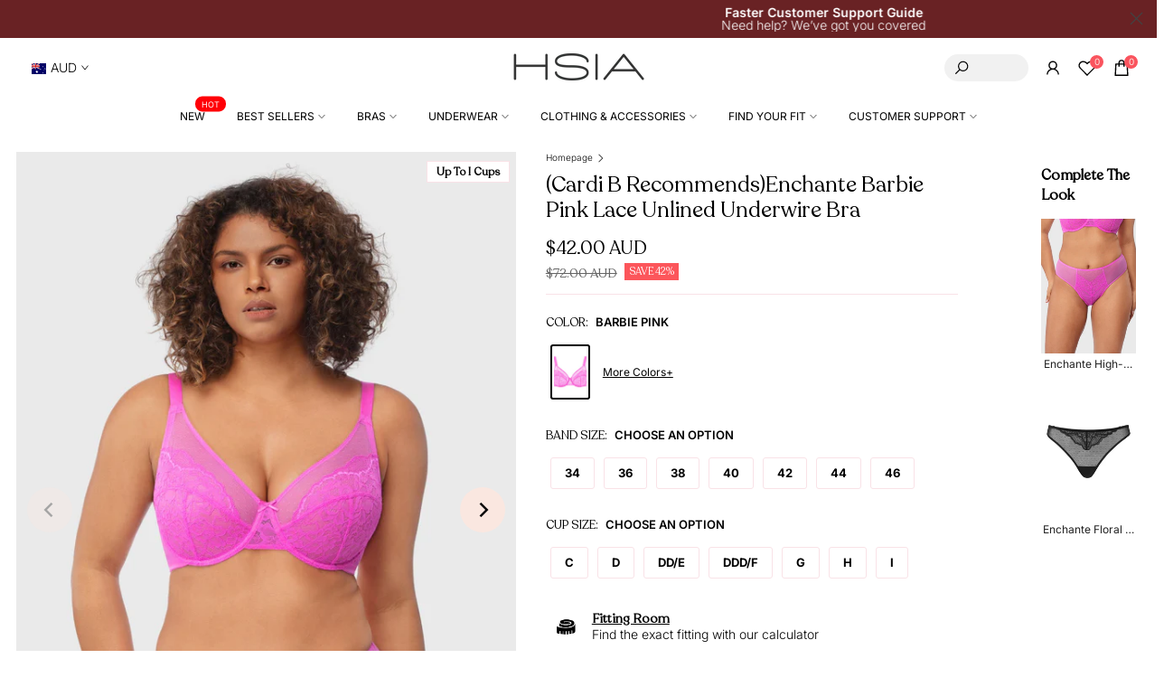

--- FILE ---
content_type: text/html; charset=utf-8
request_url: https://www.hsialife.com/en-au/products/enchante-barbie-pink-lace-unlined-underwire-bra
body_size: 94044
content:
<!doctype html><html class="t4sp-theme t4s-wrapper__wide rtl_false swatch_color_style_2 pr_border_style_1 pr_img_effect_4 enable_eff_img1_true badge_shape_2 css_for_wis_app_true t4s-lzcus-true shadow_round_img_false t4s-header__bottom is-remove-unavai-1 t4_compare_false t4s-cart-count-0 t4s-pr-ellipsis-true
 no-js" lang="en">
  <head>
    <meta name="google-site-verification" content="-pD0RFz6XBP4OW6PYIJhaVoN5cAT4utxQ12rK8jNzxE" />
    <!-- Added by AVADA SEO Suite -->
	

	<!-- /Added by AVADA SEO Suite -->

<!-- Thunder PageSpeed --->
<script>
customElements.define("thunder-loading-bar",class extends HTMLElement{constructor(){super(),this.shadow=this.attachShadow({mode:"open"}),this.shadow.innerHTML='<style>#thunder-bar .bar {background:#2299dd;position:fixed;z-index:1031;top:0;left:0;width:100%;height:2px;}#thunder-bar .peg {display:block;position:absolute;right:0px;width:100px;height:100%;box-shadow:0 0 10px #2299dd, 0 0 5px #2299dd;opacity:1.0;-webkit-transform:rotate(3deg) translate(0px, -4px);-ms-transform:rotate(3deg) translate(0px, -4px);transform:rotate(3deg) translate(0px, -4px);}#thunder-background {top:0;left:0;width:95vw;height:95vh;position:absolute;z-index:99;pointer-events:none;}</style><img id="thunder-background" alt=""/>'}connectedCallback(){this.background_image=this.shadow.querySelector("#thunder-background"),this.background_image.src="data:image/svg+xml,%3Csvg%20xmlns='http://www.w3.org/2000/svg'%20viewBox='0 0 2000 1000'%3E%3C/svg%3E",function(t){var e,n,r={},i=r.settings={minimum:.08,easing:"linear",positionUsing:"translate",speed:200,trickle:!0,trickleSpeed:200,barSelector:'[role="bar"]',parent:t.shadow,template:'<div class="bar" role="bar"><div class="peg"></div></div></div></div>'};function a(t,e,n){return t<e?e:t>n?n:t}function s(t){return 100*(-1+t)}r.status=null,r.set=function(t){var e=r.isStarted();t=a(t,i.minimum,1),r.status=1===t?null:t;var n=r.render(!e),u=n.querySelector(i.barSelector),c=i.speed,l=i.easing;return n.offsetWidth,o((function(e){""===i.positionUsing&&(i.positionUsing=r.getPositioningCSS()),d(u,function(t,e,n){var r;return(r="translate3d"===i.positionUsing?{transform:"translate3d("+s(t)+"%,0,0)"}:"translate"===i.positionUsing?{transform:"translate("+s(t)+"%,0)"}:{"margin-left":s(t)+"%"}).transition="all "+e+"ms "+n,r}(t,c,l)),1===t?(d(n,{transition:"none",opacity:1}),n.offsetWidth,setTimeout((function(){d(n,{transition:"all "+c+"ms linear",opacity:0}),setTimeout((function(){r.remove(),e()}),c)}),c)):setTimeout(e,c)})),this},r.isStarted=function(){return"number"==typeof r.status},r.start=function(){r.status||r.set(0);var t=function(){setTimeout((function(){r.status&&(r.trickle(),t())}),i.trickleSpeed)};return i.trickle&&t(),this},r.done=function(t){return t||r.status?r.inc(.3+.5*Math.random()).set(1):this},r.inc=function(t){var e=r.status;return e?e>1?void 0:("number"!=typeof t&&(t=e>=0&&e<.2?.1:e>=.2&&e<.5?.04:e>=.5&&e<.8?.02:e>=.8&&e<.99?.005:0),e=a(e+t,0,.994),r.set(e)):r.start()},r.trickle=function(){return r.inc()},e=0,n=0,r.promise=function(t){return t&&"resolved"!==t.state()?(0===n&&r.start(),e++,n++,t.always((function(){0==--n?(e=0,r.done()):r.set((e-n)/e)})),this):this},r.render=function(e){if(r.isRendered())return t.shadow.getElementById("thunder-bar");var n=document.createElement("div");n.id="thunder-bar",n.innerHTML=i.template;var a=n.querySelector(i.barSelector),o=e?"-100":s(r.status||0),u=i.parent;return d(a,{transition:"all 0 linear",transform:"translate3d("+o+"%,0,0)"}),u.appendChild(n),n},r.remove=function(){var t,e=document.getElementById("thunder-bar");e&&(t=e)&&t.parentNode&&t.parentNode.removeChild(t)},r.isRendered=function(){return!!t.shadow.getElementById("thunder-bar")},r.getPositioningCSS=function(){var t={},e="WebkitTransform"in t?"Webkit":"MozTransform"in t?"Moz":"msTransform"in t?"ms":"OTransform"in t?"O":"";return e+"Perspective"in t?"translate3d":e+"Transform"in t?"translate":"margin"};var o=function(){var t=[];function e(){var n=t.shift();n&&n(e)}return function(n){t.push(n),1==t.length&&e()}}(),d=function(){var t=["Webkit","O","Moz","ms"],e={};function n(n){return n=n.replace(/^-ms-/,"ms-").replace(/-([\da-z])/gi,(function(t,e){return e.toUpperCase()})),e[n]||(e[n]=function(e){var n={};if(e in n)return e;for(var r,i=t.length,a=e.charAt(0).toUpperCase()+e.slice(1);i--;)if((r=t[i]+a)in n)return r;return e}(n))}function r(t,e,r){e=n(e),t.style[e]=r}return function(t,e){var n,i=arguments;if(2==i.length)for(n in e)r(t,n,e[n]);else r(t,i[1],i[2])}}();r.start(),document.addEventListener("DOMContentLoaded",(function(){r.set(1)}))}(this)}}),document.head.insertAdjacentHTML("afterend","<thunder-loading-bar></thunder-loading-bar>");
</script>
  <!-- Thunder Critical CSS --->

<!-- End Thunder Critical CSS --->
<!-- Thunder JS Deferral --->
<script>
const e={t:[/paypalobjects/i,/klaviyo/i,/wistia/i],i:[]},t=(t,c)=>t&&(!e.t||e.t.some((e=>e.test(t))))&&(!e.i||e.i.every((e=>!e.test(t)))),c=document.createElement,r={src:Object.getOwnPropertyDescriptor(HTMLScriptElement.prototype,"src"),type:Object.getOwnPropertyDescriptor(HTMLScriptElement.prototype,"type"),defer:Object.getOwnPropertyDescriptor(HTMLScriptElement.prototype,"defer")};document.createElement=function(...e){if("script"!==e[0].toLowerCase())return c.bind(document)(...e);const i=c.bind(document)(...e);try{Object.defineProperties(i,{src:{...r.src,set(e){t(e,i.type)&&r.defer.set.call(this,"defer"),r.src.set.call(this,e)}},type:{...r.type,get(){const e=r.type.get.call(this);return t(i.src,0)&&r.defer.set.call(this,"defer"),e},set(e){r.type.set.call(this,e),t(i.src,i.type)&&r.defer.set.call(this,"defer")}}}),i.setAttribute=function(e,t){"type"===e||"src"===e?i[e]=t:HTMLScriptElement.prototype.setAttribute.call(i,e,t)}}catch(e){console.warn("Thunder was unable to prevent script execution for script src ",i.src,".\n",'A likely cause would be because you are using a Shopify app or a third-party browser extension that monkey patches the "document.createElement" function.')}return i};
</script>
<!-- End Thunder JS Deferral --->
<!-- End Thunder PageSpeed--->


  
    
    <meta charset="utf-8">
    <meta http-equiv="X-UA-Compatible" content="IE=edge">
    <meta name="viewport" content="width=device-width, initial-scale=1, height=device-height, minimum-scale=1.0, maximum-scale=1.0">
    <meta name="theme-color" content="#fff">
    <link rel="canonical" href="https://www.hsialife.com/en-au/products/enchante-barbie-pink-lace-unlined-underwire-bra">
    <link rel="preconnect" href="https://cdn.shopify.com" crossorigin><link rel="shortcut icon" type="image/png" href="//www.hsialife.com/cdn/shop/files/favicon_HSIA_logo.png?v=1664181385&width=32"><link rel="preconnect" href="https://fonts.shopifycdn.com" crossorigin><title>HSIA Enchante Big Bra: Minimizer, Uplift, Unlined Wired Bra</title>
    <meta name="description" content="This bra offers plus-size comfort, full coverage, and wire support while maintaining an airy feel perfect for the summer season. Available in larger sizes, it&#39;s a must-have for a stylish and supportive fit."><meta name="keywords" content="(Cardi B recommends)Enchante Barbie Pink Lace Unlined Underwire Bra, HSIA, www.hsialife.com"/><meta name="author" content="HSIA">

<meta property="og:site_name" content="HSIA">
<meta property="og:url" content="https://www.hsialife.com/en-au/products/enchante-barbie-pink-lace-unlined-underwire-bra">
<meta property="og:title" content="HSIA Enchante Big Bra: Minimizer, Uplift, Unlined Wired Bra">
<meta property="og:type" content="product">
<meta property="og:description" content="This bra offers plus-size comfort, full coverage, and wire support while maintaining an airy feel perfect for the summer season. Available in larger sizes, it&#39;s a must-have for a stylish and supportive fit."><meta property="og:image" content="http://www.hsialife.com/cdn/shop/files/EnchanteBarbiePinkLaceUnlinedUnderwireBra_4.jpg?v=1711685763">
  <meta property="og:image:secure_url" content="https://www.hsialife.com/cdn/shop/files/EnchanteBarbiePinkLaceUnlinedUnderwireBra_4.jpg?v=1711685763">
  <meta property="og:image:width" content="1200">
  <meta property="og:image:height" content="1700"><meta property="og:price:amount" content="42.00">
  <meta property="og:price:currency" content="AUD"><meta name="twitter:card" content="summary_large_image">
<meta name="twitter:title" content="HSIA Enchante Big Bra: Minimizer, Uplift, Unlined Wired Bra">
<meta name="twitter:description" content="This bra offers plus-size comfort, full coverage, and wire support while maintaining an airy feel perfect for the summer season. Available in larger sizes, it&#39;s a must-have for a stylish and supportive fit."><script src="//www.hsialife.com/cdn/shop/t/71/assets/lazysizes.min.js?v=83289260111445824691693362345" async="async"></script>
    <script src="//www.hsialife.com/cdn/shop/t/71/assets/global.min.js?v=149104643999067994981693362343" defer="defer"></script>
    <script src="//www.hsialife.com/cdn/shop/t/71/assets/kik-new.js?v=10812582594661656271740462243" defer="defer"></script>
    
    <script>window.nfecShopVersion = '1768661042';window.nfecJsVersion = '449674';window.nfecCVersion = 73747</script><script>window.nfecCLF=1;</script>
    <script src="https://ajax.googleapis.com/ajax/libs/jquery/3.2.1/jquery.min.js" defer></script>

    <meta name="google-site-verification" content="56QTQeYGpiYWy8n7dKv--fergg5TTr3FnJ57PxI9KhQ" />

<!-- Global tag (gtag.js) - Google Analytics -->
<script async src="https://www.googletagmanager.com/gtag/js?id=UA-196417691-1"></script>
<script>
  window.dataLayer = window.dataLayer || [];
  function gtag(){dataLayer.push(arguments);}
  gtag('js', new Date());

  gtag('config', 'UA-196417691-1');
</script>

<!-- Google tag (gtag.js) -->
<script async src="https://www.googletagmanager.com/gtag/js?id=GT-KVM448C"></script>
<script>
  window.dataLayer = window.dataLayer || [];
  function gtag(){dataLayer.push(arguments);}
  gtag('js', new Date());

  gtag('config', 'GT-KVM448C');
</script>

<!-- Google tag (gtag.js) - GA4 New -->
<script async src="https://www.googletagmanager.com/gtag/js?id=G-BC3RJX979F"></script>
<script>
  window.dataLayer = window.dataLayer || [];
  function gtag(){dataLayer.push(arguments);}
  gtag('js', new Date());

  gtag('config', 'G-BC3RJX979F');
</script>

<!-- Google Ads Remarketing Tag By FeedArmy Version 2.17 START  =============================================================================================================-->
<!-- FeedArmy tutorial found at https://feedarmy.com/kb/adding-google-adwords-remarketing-tag-to-shopify/ -->

<!-- CODE SETTINGS START -->
<!-- CODE SETTINGS START -->

<!-- Please add your Google Ads Audience Source Tag ID -->


<!-- Please add your alpha2 code, you can find it here: https://help.shopify.com/en/api/custom-storefronts/storefront-api/reference/enum/countrycode -->


<!-- set your product id values are default, product_id, parent_id, sku-->


<!-- CODE SETTINGS END -->
<!-- CODE SETTINGS END -->

<!-- ==================================== -->
<!-- DO NOT EDIT ANYTHING BELOW THIS LINE -->

<script async src="https://www.googletagmanager.com/gtag/js?id=AW-10809049284"></script><!-- Global site tag (gtag.js) - Google Ads: 10809049284 -->
<script>
    window.dataLayer = window.dataLayer || [];
    function gtag(){dataLayer.push(arguments);}
    gtag('js', new Date());
  
    gtag('config', 'AW-10809049284', {'allow_enhanced_conversions':true});
</script>



<script>
  gtag('event', 'view_item', {
    'send_to': 'AW-10809049284',
    'value': 42.00,
    
    'items': [{
            'id': 'FBD0034HPI34C',
      'google_business_vertical': 'retail'
    }]
    
  });
</script>
<!-- Google Ads Remarketing Tag By FeedArmy Version 2.17 END -->

<script>
  window.addEventListener('load', function (event) {
      setTimeout(function () {
          {
              gtag('event', 'more_than_2_minute');
          };
      }, 120000);
  });
</script>

<!-- Bing bat.js -->
<script>
  (function(w,d,t,r,u){var f,n,i;w[u]=w[u]||[],f=function(){var o={ti:"134001937"};o.q=w[u],w[u]=new UET(o),w[u].push("pageLoad")},n=d.createElement(t),n.src=r,n.async=1,n.onload=n.onreadystatechange=function(){var s=this.readyState;s&&s!=="loaded"&&s!=="complete"||(f(),n.onload=n.onreadystatechange=null)},i=d.getElementsByTagName(t)[0],i.parentNode.insertBefore(n,i)})(window,document,"script","//bat.bing.com/bat.js","uetq");
</script>

<!-- Bing Clarity -->
<!doctype html>
<html class="no-js" lang="en" dir="">
<script type="text/javascript">
  (function(c,l,a,r,i,t,y){
      c[a]=c[a]||function(){(c[a].q=c[a].q||[]).push(arguments)};
      t=l.createElement(r);t.async=1;t.src="https://www.clarity.ms/tag/"+i;
      y=l.getElementsByTagName(r)[0];y.parentNode.insertBefore(t,y);
  })(window, document, "clarity", "script", "cksr9909zz");
</script>



<!-- Reddit Pixel -->
<script>
!function(w,d){if(!w.rdt){var p=w.rdt=function(){p.sendEvent?p.sendEvent.apply(p,arguments):p.callQueue.push(arguments)};p.callQueue=[];var t=d.createElement("script");t.src="https://www.redditstatic.com/ads/pixel.js",t.async=!0;var s=d.getElementsByTagName("script")[0];s.parentNode.insertBefore(t,s)}}(window,document);rdt('init','t2_sppqswku', {"optOut":false,"useDecimalCurrencyValues":true,"aaid":"<AAID-HERE>","email":"<EMAIL-HERE>","externalId":"<EXTERNAL-ID-HERE>","idfa":"<IDFA-HERE>"});rdt('track', 'PageVisit');
</script>
<!-- DO NOT MODIFY UNLESS TO REPLACE A USER IDENTIFIER -->
<!-- End Reddit Pixel -->

<link rel="preload" as="font" href="//www.hsialife.com/cdn/fonts/inter/inter_n4.b2a3f24c19b4de56e8871f609e73ca7f6d2e2bb9.woff2" type="font/woff2" crossorigin><link rel="preload" as="font" href="//www.hsialife.com/cdn/fonts/inter/inter_n4.b2a3f24c19b4de56e8871f609e73ca7f6d2e2bb9.woff2" type="font/woff2" crossorigin><link rel="preload" as="font" href="//www.hsialife.com/cdn/fonts/inter/inter_n4.b2a3f24c19b4de56e8871f609e73ca7f6d2e2bb9.woff2" type="font/woff2" crossorigin><link href="//www.hsialife.com/cdn/shop/t/71/assets/base.css?v=110516217951597227381693362340" rel="stylesheet" type="text/css" media="all" /><link href="//www.hsialife.com/cdn/shop/t/71/assets/base_more.css?v=12421868223936873571693362341" rel="stylesheet" type="text/css" media="all" /><link rel="stylesheet" href="//www.hsialife.com/cdn/shop/t/71/assets/theme.css?v=167571300520621122971693362349" media="print" onload="this.media='all'"><link href="//www.hsialife.com/cdn/shop/t/71/assets/custom_main.css?v=4889030932090905611716451873" rel="stylesheet" type="text/css" media="all" /><style data-shopify>@font-face {
  font-family: Inter;
  font-weight: 100;
  font-style: normal;
  font-display: swap;
  src: url("//www.hsialife.com/cdn/fonts/inter/inter_n1.d6922fc1524d5070cfbded04544fe03b84246904.woff2") format("woff2"),
       url("//www.hsialife.com/cdn/fonts/inter/inter_n1.4a488d8300a3cf27d2b5e3a3b05110d1df51da98.woff") format("woff");
}
@font-face {
  font-family: Inter;
  font-weight: 100;
  font-style: italic;
  font-display: swap;
  src: url("//www.hsialife.com/cdn/fonts/inter/inter_i1.2c5a13a5a77205fa970c1cf7370d932e0c9ccce8.woff2") format("woff2"),
       url("//www.hsialife.com/cdn/fonts/inter/inter_i1.adedb66c05a6136693f216cd28f7985b9ee914a6.woff") format("woff");
}
@font-face {
  font-family: Inter;
  font-weight: 200;
  font-style: normal;
  font-display: swap;
  src: url("//www.hsialife.com/cdn/fonts/inter/inter_n2.63379874490a31b1ac686c7c9582ebe8c6a05610.woff2") format("woff2"),
       url("//www.hsialife.com/cdn/fonts/inter/inter_n2.f9faac0477da33ae7acd0ad3758c9bcf18cab36b.woff") format("woff");
}
@font-face {
  font-family: Inter;
  font-weight: 200;
  font-style: italic;
  font-display: swap;
  src: url("//www.hsialife.com/cdn/fonts/inter/inter_i2.0453ae502a2dc903609c39478eb748d1731c97ed.woff2") format("woff2"),
       url("//www.hsialife.com/cdn/fonts/inter/inter_i2.f20b6cebb1acab49bb9061c5e681d2da059aa626.woff") format("woff");
}
@font-face {
  font-family: Inter;
  font-weight: 300;
  font-style: normal;
  font-display: swap;
  src: url("//www.hsialife.com/cdn/fonts/inter/inter_n3.6faba940d2e90c9f1c2e0c5c2750b84af59fecc0.woff2") format("woff2"),
       url("//www.hsialife.com/cdn/fonts/inter/inter_n3.413aa818ec2103383c4ac7c3744c464d04b4db49.woff") format("woff");
}
@font-face {
  font-family: Inter;
  font-weight: 300;
  font-style: italic;
  font-display: swap;
  src: url("//www.hsialife.com/cdn/fonts/inter/inter_i3.6d51b5c1aff0e6286c06ee460a22e95b7c89d160.woff2") format("woff2"),
       url("//www.hsialife.com/cdn/fonts/inter/inter_i3.125e6a7560f210d08832797e294849204cda4973.woff") format("woff");
}
@font-face {
  font-family: Inter;
  font-weight: 400;
  font-style: normal;
  font-display: swap;
  src: url("//www.hsialife.com/cdn/fonts/inter/inter_n4.b2a3f24c19b4de56e8871f609e73ca7f6d2e2bb9.woff2") format("woff2"),
       url("//www.hsialife.com/cdn/fonts/inter/inter_n4.af8052d517e0c9ffac7b814872cecc27ae1fa132.woff") format("woff");
}
@font-face {
  font-family: Inter;
  font-weight: 400;
  font-style: italic;
  font-display: swap;
  src: url("//www.hsialife.com/cdn/fonts/inter/inter_i4.feae1981dda792ab80d117249d9c7e0f1017e5b3.woff2") format("woff2"),
       url("//www.hsialife.com/cdn/fonts/inter/inter_i4.62773b7113d5e5f02c71486623cf828884c85c6e.woff") format("woff");
}
@font-face {
  font-family: Inter;
  font-weight: 500;
  font-style: normal;
  font-display: swap;
  src: url("//www.hsialife.com/cdn/fonts/inter/inter_n5.d7101d5e168594dd06f56f290dd759fba5431d97.woff2") format("woff2"),
       url("//www.hsialife.com/cdn/fonts/inter/inter_n5.5332a76bbd27da00474c136abb1ca3cbbf259068.woff") format("woff");
}
@font-face {
  font-family: Inter;
  font-weight: 500;
  font-style: italic;
  font-display: swap;
  src: url("//www.hsialife.com/cdn/fonts/inter/inter_i5.4474f48e6ab2b1e01aa2b6d942dd27fa24f2d99f.woff2") format("woff2"),
       url("//www.hsialife.com/cdn/fonts/inter/inter_i5.493dbd6ee8e49f4ad722ebb68d92f201af2c2f56.woff") format("woff");
}
@font-face {
  font-family: Inter;
  font-weight: 600;
  font-style: normal;
  font-display: swap;
  src: url("//www.hsialife.com/cdn/fonts/inter/inter_n6.771af0474a71b3797eb38f3487d6fb79d43b6877.woff2") format("woff2"),
       url("//www.hsialife.com/cdn/fonts/inter/inter_n6.88c903d8f9e157d48b73b7777d0642925bcecde7.woff") format("woff");
}
@font-face {
  font-family: Inter;
  font-weight: 600;
  font-style: italic;
  font-display: swap;
  src: url("//www.hsialife.com/cdn/fonts/inter/inter_i6.3bbe0fe1c7ee4f282f9c2e296f3e4401a48cbe19.woff2") format("woff2"),
       url("//www.hsialife.com/cdn/fonts/inter/inter_i6.8bea21f57a10d5416ddf685e2c91682ec237876d.woff") format("woff");
}
@font-face {
  font-family: Inter;
  font-weight: 700;
  font-style: normal;
  font-display: swap;
  src: url("//www.hsialife.com/cdn/fonts/inter/inter_n7.02711e6b374660cfc7915d1afc1c204e633421e4.woff2") format("woff2"),
       url("//www.hsialife.com/cdn/fonts/inter/inter_n7.6dab87426f6b8813070abd79972ceaf2f8d3b012.woff") format("woff");
}
@font-face {
  font-family: Inter;
  font-weight: 700;
  font-style: italic;
  font-display: swap;
  src: url("//www.hsialife.com/cdn/fonts/inter/inter_i7.b377bcd4cc0f160622a22d638ae7e2cd9b86ea4c.woff2") format("woff2"),
       url("//www.hsialife.com/cdn/fonts/inter/inter_i7.7c69a6a34e3bb44fcf6f975857e13b9a9b25beb4.woff") format("woff");
}
@font-face {
  font-family: Inter;
  font-weight: 800;
  font-style: normal;
  font-display: swap;
  src: url("//www.hsialife.com/cdn/fonts/inter/inter_n8.d15c916037fee1656886aab64725534609d62cc8.woff2") format("woff2"),
       url("//www.hsialife.com/cdn/fonts/inter/inter_n8.c88637171fecf10ab2d88c89dbf06f41a1ae8be5.woff") format("woff");
}
@font-face {
  font-family: Inter;
  font-weight: 800;
  font-style: italic;
  font-display: swap;
  src: url("//www.hsialife.com/cdn/fonts/inter/inter_i8.43b36d1ed012e0be95ad40ae98653a2b7e349b3b.woff2") format("woff2"),
       url("//www.hsialife.com/cdn/fonts/inter/inter_i8.29421c96cbf447cbe238e558a27b1cb27b01b743.woff") format("woff");
}
@font-face {
  font-family: Inter;
  font-weight: 900;
  font-style: normal;
  font-display: swap;
  src: url("//www.hsialife.com/cdn/fonts/inter/inter_n9.5eeac4b640934cb12c98bb58e5b212c8a842a731.woff2") format("woff2"),
       url("//www.hsialife.com/cdn/fonts/inter/inter_n9.a68b28f7e46ea1faab81e409809ee4919dd6e3f0.woff") format("woff");
}
@font-face {
  font-family: Inter;
  font-weight: 900;
  font-style: italic;
  font-display: swap;
  src: url("//www.hsialife.com/cdn/fonts/inter/inter_i9.d229976d7ffd40dcab77d1b5d677b06fa3f92945.woff2") format("woff2"),
       url("//www.hsialife.com/cdn/fonts/inter/inter_i9.ed2ed118dc454c50160c647d59717916128bea79.woff") format("woff");
}
@font-face {
  font-family: Outfit;
  font-weight: 300;
  font-style: normal;
  font-display: swap;
  src: url("//www.hsialife.com/cdn/fonts/outfit/outfit_n3.8c97ae4c4fac7c2ea467a6dc784857f4de7e0e37.woff2") format("woff2"),
       url("//www.hsialife.com/cdn/fonts/outfit/outfit_n3.b50a189ccde91f9bceee88f207c18c09f0b62a7b.woff") format("woff");
}

    @font-face {
        font-family: 'Recoleta';
        src: url('https://cdn.shopify.com/s/files/1/0521/8956/0993/files/Recoleta-Regular.woff?v=1667468045');
        src: local('Recoleta Regular'), local('Recoleta-Regular'),
            url('https://cdn.shopify.com/s/files/1/0521/8956/0993/files/Recoleta-Regular.woff2?v=1667468045') format('woff2'),
            url('https://cdn.shopify.com/s/files/1/0521/8956/0993/files/Recoleta-Regular.woff?v=1667468045') format('woff');
        font-weight: normal;
        font-style: normal;
    }

    :root {
        
         /* CSS Variables */
        --wrapper-mw      : 1420px;
        --font-family-1   : Inter, sans-serif;;
        --font-family-2   : "Recoleta";
        --font-family-3   : "Recoleta";
        --font-body-family   : Inter, sans-serif;;
        --font-heading-family: "Recoleta";
       
        
        --t4s-success-color       : #428445;
        --t4s-success-color-rgb   : 66, 132, 69;
        --t4s-warning-color       : #e0b252;
        --t4s-warning-color-rgb   : 224, 178, 82;
        --t4s-error-color         : #EB001B;
        --t4s-error-color-rgb     : 235, 0, 27;
        --t4s-light-color         : #ffffff;
        --t4s-dark-color          : #222222;
        --t4s-highlight-color     : #ec0101;
        --t4s-tooltip-background  : #fae7e0;
        --t4s-tooltip-color       : #000000;
        --primary-sw-color        : #000000;
        --primary-sw-color-rgb    : 0, 0, 0;
        --border-sw-color         : #f9e2e7;
        --secondary-sw-color      : #000000;
        --primary-price-color     : #000000;
        --secondary-price-color   : #666666;
        
        --t4s-body-background     : #fff;
        --text-color              : #333333;
        --text-color-rgb          : 51, 51, 51;
        --heading-color           : #000000;
        --accent-color            : #000000;
        --accent-color-rgb        : 0, 0, 0;
        --accent-color-darken     : #000000;
        --accent-color-hover      : var(--accent-color-darken);
        --secondary-color         : #222222;
        --secondary-color-rgb     : 34, 34, 34;
        --link-color              : #000000;
        --link-color-hover        : #fc565b;
        --border-color            : #f9e2e7;
        --border-color-rgb        : 249, 226, 231;
        --border-primary-color    : #000000;
        --button-background       : #000000;
        --button-color            : #fff;
        --button-background-hover : #000000;
        --button-color-hover      : #fff;

        --sale-badge-background    : #fc565b;
        --sale-badge-color         : #fff;
        --new-badge-background     : #fffaf6;
        --new-badge-color          : #222;
        --preorder-badge-background: #fae7e0;
        --preorder-badge-color     : #222;
        --soldout-badge-background : #999999;
        --soldout-badge-color      : #fff;
        --custom-badge-background  : #eaeaea;
        --custom-badge-color       : #222;/* Shopify related variables */
        --payment-terms-background-color: ;
        
        --lz-background: #f3f3f3;
        --lz-img: url("//www.hsialife.com/cdn/shop/t/71/assets/t4s_loader.svg?v=114912971614241084311693362430");--lz-img-cus: url("//www.hsialife.com/cdn/shop/files/favicon_HSIA_logo.png?v=1664181385&width=126");
        --lz-size-cus: 70px;}

    html {
      font-size: 62.5%;
      height: 100%;
    }

    body {
      margin: 0;
      overflow-x: hidden;
      font-size:14px;
      letter-spacing: 0px;
      color: var(--text-color);
      font-family: var(--font-body-family);
      line-height: 1.6;
      font-weight: 300;
      -webkit-font-smoothing: auto;
      -moz-osx-font-smoothing: auto;
    }
    /*
    @media screen and (min-width: 750px) {
      body {
        font-size: 1.6rem;
      }
    }
    */

    h1, h2, h3, h4, h5, h6, .t4s_as_title {
      color: var(--heading-color);
      font-family: var(--font-heading-family);
      line-height: 1.4;
      font-weight: 600;
      letter-spacing: 0px;
    }
    h1 { font-size: 40px }
    h2 { font-size: 26px }
    h3 { font-size: 22px }
    h4 { font-size: 20px }
    h5 { font-size: 18px }
    h6 { font-size: 16px }
    a,.t4s_as_link {
      /* font-family: var(--font-link-family); */
      color: var(--link-color);
    }
    a:hover,.t4s_as_link:hover {
      color: var(--link-color-hover);
    }
    button,
    input,
    optgroup,
    select,
    textarea {
      border-color: var(--border-color);
    }
    .t4s_as_button,
    button,
    input[type="button"]:not(.t4s-btn),
    input[type="reset"],
    input[type="submit"]:not(.t4s-btn) {
      font-family: var(--font-button-family);
      color: var(--button-color);
      background-color: var(--button-background);
      border-color: var(--button-background);
    }
    .t4s_as_button:hover,
    button:hover,
    input[type="button"]:not(.t4s-btn):hover, 
    input[type="reset"]:hover,
    input[type="submit"]:not(.t4s-btn):hover  {
      color: var(--button-color-hover);
      background-color: var(--button-background-hover);
      border-color: var(--button-background-hover);
    }
    
    .t4s-cp,.t4s-color-accent { color : var(--accent-color) }.t4s-ct,.t4s-color-text { color : var(--text-color) }.t4s-ch,.t4ss-color-heading { color : var(--heading-color) }.t4s-csecondary { color : var(--secondary-color) }
    
    .t4s-fnt-fm-1 {
      font-family: var(--font-family-1) !important;
    }
    .t4s-fnt-fm-2 {
      font-family: var(--font-family-2) !important;
    }
    .t4s-fnt-fm-3 {
      font-family: var(--font-family-3) !important;
    }
    .t4s-cr {
        color: var(--t4s-highlight-color);
    }
    .t4s-price__sale { color: var(--primary-price-color); }.t4s-fix-overflow.t4s-row { max-width: 100vw;margin-left: auto;margin-right: auto;}.lazyloadt4s-opt {opacity: 1 !important;transition: opacity 0s, transform 1s !important;}.t4s-d-block {display: block;}.t4s-d-none {display: none;}@media (min-width: 768px) {.t4s-d-md-block {display: block;}.t4s-d-md-none {display: none;}}@media (min-width: 1025px) {.t4s-d-lg-block {display: block;}.t4s-d-lg-none {display: none;}}.t4s-product .t4s-product-sizes > span.t4s-product-sizes--sold-out,      
      .t4s-product .t4s-product-sizes[data-size="1"] > span:after{
        display: none;
      }.t4s-pr-color__item.t4s-pr-color--sold-out {
        display: none;
      }</style><script>
 const t4sXMLHttpRequest = window.XMLHttpRequest, documentElementT4s = document.documentElement; documentElementT4s.className = documentElementT4s.className.replace('no-js', 'js');function loadImageT4s(_this) { _this.classList.add('lazyloadt4sed')};(function() { const matchMediaHoverT4s = (window.matchMedia('(-moz-touch-enabled: 1), (hover: none)')).matches; documentElementT4s.className += ((window.CSS && window.CSS.supports('(position: sticky) or (position: -webkit-sticky)')) ? ' t4sp-sticky' : ' t4sp-no-sticky'); documentElementT4s.className += matchMediaHoverT4s ? ' t4sp-no-hover' : ' t4sp-hover'; window.onpageshow = function() { if (performance.navigation.type === 2) {document.dispatchEvent(new CustomEvent('cart:refresh'))} }; if (!matchMediaHoverT4s && window.width > 1024) { document.addEventListener('mousemove', function(evt) { documentElementT4s.classList.replace('t4sp-no-hover','t4sp-hover'); document.dispatchEvent(new CustomEvent('theme:hover')); }, {once : true} ); } }());</script><script>window.performance && window.performance.mark && window.performance.mark('shopify.content_for_header.start');</script><meta name="google-site-verification" content="wTNM_3P27dDMbIoMvFXqGYq85bv-cbUz1VN5iurTkJ0">
<meta id="shopify-digital-wallet" name="shopify-digital-wallet" content="/52189560993/digital_wallets/dialog">
<meta name="shopify-checkout-api-token" content="da3a5925609405e71c476fb2b792a0f1">
<meta id="in-context-paypal-metadata" data-shop-id="52189560993" data-venmo-supported="false" data-environment="production" data-locale="en_US" data-paypal-v4="true" data-currency="AUD">
<link rel="alternate" hreflang="x-default" href="https://www.hsialife.com/products/enchante-barbie-pink-lace-unlined-underwire-bra">
<link rel="alternate" hreflang="en" href="https://www.hsialife.com/products/enchante-barbie-pink-lace-unlined-underwire-bra">
<link rel="alternate" hreflang="en-AU" href="https://www.hsialife.com/en-au/products/enchante-barbie-pink-lace-unlined-underwire-bra">
<link rel="alternate" hreflang="en-CA" href="https://www.hsialife.com/en-ca/products/enchante-barbie-pink-lace-unlined-underwire-bra">
<link rel="alternate" hreflang="en-FR" href="https://www.hsialife.com/en-fr/products/enchante-barbie-pink-lace-unlined-underwire-bra">
<link rel="alternate" hreflang="en-DE" href="https://www.hsialife.com/en-de/products/enchante-barbie-pink-lace-unlined-underwire-bra">
<link rel="alternate" hreflang="en-IT" href="https://www.hsialife.com/en-it/products/enchante-barbie-pink-lace-unlined-underwire-bra">
<link rel="alternate" hreflang="en-GB" href="https://www.hsialife.com/en-gb/products/enchante-barbie-pink-lace-unlined-underwire-bra">
<link rel="alternate" type="application/json+oembed" href="https://www.hsialife.com/en-au/products/enchante-barbie-pink-lace-unlined-underwire-bra.oembed">
<script async="async" src="/checkouts/internal/preloads.js?locale=en-AU"></script>
<link rel="preconnect" href="https://shop.app" crossorigin="anonymous">
<script async="async" src="https://shop.app/checkouts/internal/preloads.js?locale=en-AU&shop_id=52189560993" crossorigin="anonymous"></script>
<script id="apple-pay-shop-capabilities" type="application/json">{"shopId":52189560993,"countryCode":"HK","currencyCode":"AUD","merchantCapabilities":["supports3DS"],"merchantId":"gid:\/\/shopify\/Shop\/52189560993","merchantName":"HSIA","requiredBillingContactFields":["postalAddress","email","phone"],"requiredShippingContactFields":["postalAddress","email","phone"],"shippingType":"shipping","supportedNetworks":["visa","masterCard","amex"],"total":{"type":"pending","label":"HSIA","amount":"1.00"},"shopifyPaymentsEnabled":true,"supportsSubscriptions":true}</script>
<script id="shopify-features" type="application/json">{"accessToken":"da3a5925609405e71c476fb2b792a0f1","betas":["rich-media-storefront-analytics"],"domain":"www.hsialife.com","predictiveSearch":true,"shopId":52189560993,"locale":"en"}</script>
<script>var Shopify = Shopify || {};
Shopify.shop = "hsia-dev.myshopify.com";
Shopify.locale = "en";
Shopify.currency = {"active":"AUD","rate":"1.5261444"};
Shopify.country = "AU";
Shopify.theme = {"name":"Thunder Optimized Optimized HSIA.WW.2.1.5.1","id":137990177017,"schema_name":"WW","schema_version":"2.1.5","theme_store_id":null,"role":"main"};
Shopify.theme.handle = "null";
Shopify.theme.style = {"id":null,"handle":null};
Shopify.cdnHost = "www.hsialife.com/cdn";
Shopify.routes = Shopify.routes || {};
Shopify.routes.root = "/en-au/";</script>
<script type="module">!function(o){(o.Shopify=o.Shopify||{}).modules=!0}(window);</script>
<script>!function(o){function n(){var o=[];function n(){o.push(Array.prototype.slice.apply(arguments))}return n.q=o,n}var t=o.Shopify=o.Shopify||{};t.loadFeatures=n(),t.autoloadFeatures=n()}(window);</script>
<script>
  window.ShopifyPay = window.ShopifyPay || {};
  window.ShopifyPay.apiHost = "shop.app\/pay";
  window.ShopifyPay.redirectState = null;
</script>
<script id="shop-js-analytics" type="application/json">{"pageType":"product"}</script>
<script defer="defer" async type="module" src="//www.hsialife.com/cdn/shopifycloud/shop-js/modules/v2/client.init-shop-cart-sync_C5BV16lS.en.esm.js"></script>
<script defer="defer" async type="module" src="//www.hsialife.com/cdn/shopifycloud/shop-js/modules/v2/chunk.common_CygWptCX.esm.js"></script>
<script type="module">
  await import("//www.hsialife.com/cdn/shopifycloud/shop-js/modules/v2/client.init-shop-cart-sync_C5BV16lS.en.esm.js");
await import("//www.hsialife.com/cdn/shopifycloud/shop-js/modules/v2/chunk.common_CygWptCX.esm.js");

  window.Shopify.SignInWithShop?.initShopCartSync?.({"fedCMEnabled":true,"windoidEnabled":true});

</script>
<script>
  window.Shopify = window.Shopify || {};
  if (!window.Shopify.featureAssets) window.Shopify.featureAssets = {};
  window.Shopify.featureAssets['shop-js'] = {"shop-cart-sync":["modules/v2/client.shop-cart-sync_ZFArdW7E.en.esm.js","modules/v2/chunk.common_CygWptCX.esm.js"],"init-fed-cm":["modules/v2/client.init-fed-cm_CmiC4vf6.en.esm.js","modules/v2/chunk.common_CygWptCX.esm.js"],"shop-button":["modules/v2/client.shop-button_tlx5R9nI.en.esm.js","modules/v2/chunk.common_CygWptCX.esm.js"],"shop-cash-offers":["modules/v2/client.shop-cash-offers_DOA2yAJr.en.esm.js","modules/v2/chunk.common_CygWptCX.esm.js","modules/v2/chunk.modal_D71HUcav.esm.js"],"init-windoid":["modules/v2/client.init-windoid_sURxWdc1.en.esm.js","modules/v2/chunk.common_CygWptCX.esm.js"],"shop-toast-manager":["modules/v2/client.shop-toast-manager_ClPi3nE9.en.esm.js","modules/v2/chunk.common_CygWptCX.esm.js"],"init-shop-email-lookup-coordinator":["modules/v2/client.init-shop-email-lookup-coordinator_B8hsDcYM.en.esm.js","modules/v2/chunk.common_CygWptCX.esm.js"],"init-shop-cart-sync":["modules/v2/client.init-shop-cart-sync_C5BV16lS.en.esm.js","modules/v2/chunk.common_CygWptCX.esm.js"],"avatar":["modules/v2/client.avatar_BTnouDA3.en.esm.js"],"pay-button":["modules/v2/client.pay-button_FdsNuTd3.en.esm.js","modules/v2/chunk.common_CygWptCX.esm.js"],"init-customer-accounts":["modules/v2/client.init-customer-accounts_DxDtT_ad.en.esm.js","modules/v2/client.shop-login-button_C5VAVYt1.en.esm.js","modules/v2/chunk.common_CygWptCX.esm.js","modules/v2/chunk.modal_D71HUcav.esm.js"],"init-shop-for-new-customer-accounts":["modules/v2/client.init-shop-for-new-customer-accounts_ChsxoAhi.en.esm.js","modules/v2/client.shop-login-button_C5VAVYt1.en.esm.js","modules/v2/chunk.common_CygWptCX.esm.js","modules/v2/chunk.modal_D71HUcav.esm.js"],"shop-login-button":["modules/v2/client.shop-login-button_C5VAVYt1.en.esm.js","modules/v2/chunk.common_CygWptCX.esm.js","modules/v2/chunk.modal_D71HUcav.esm.js"],"init-customer-accounts-sign-up":["modules/v2/client.init-customer-accounts-sign-up_CPSyQ0Tj.en.esm.js","modules/v2/client.shop-login-button_C5VAVYt1.en.esm.js","modules/v2/chunk.common_CygWptCX.esm.js","modules/v2/chunk.modal_D71HUcav.esm.js"],"shop-follow-button":["modules/v2/client.shop-follow-button_Cva4Ekp9.en.esm.js","modules/v2/chunk.common_CygWptCX.esm.js","modules/v2/chunk.modal_D71HUcav.esm.js"],"checkout-modal":["modules/v2/client.checkout-modal_BPM8l0SH.en.esm.js","modules/v2/chunk.common_CygWptCX.esm.js","modules/v2/chunk.modal_D71HUcav.esm.js"],"lead-capture":["modules/v2/client.lead-capture_Bi8yE_yS.en.esm.js","modules/v2/chunk.common_CygWptCX.esm.js","modules/v2/chunk.modal_D71HUcav.esm.js"],"shop-login":["modules/v2/client.shop-login_D6lNrXab.en.esm.js","modules/v2/chunk.common_CygWptCX.esm.js","modules/v2/chunk.modal_D71HUcav.esm.js"],"payment-terms":["modules/v2/client.payment-terms_CZxnsJam.en.esm.js","modules/v2/chunk.common_CygWptCX.esm.js","modules/v2/chunk.modal_D71HUcav.esm.js"]};
</script>
<script>(function() {
  var isLoaded = false;
  function asyncLoad() {
    if (isLoaded) return;
    isLoaded = true;
    var urls = ["https:\/\/app.kiwisizing.com\/web\/js\/dist\/kiwiSizing\/plugin\/SizingPlugin.prod.js?v=330\u0026shop=hsia-dev.myshopify.com","https:\/\/d5zu2f4xvqanl.cloudfront.net\/42\/fe\/loader_2.js?shop=hsia-dev.myshopify.com","https:\/\/rto-study.oss-us-west-1.aliyuncs.com\/trackify\/2023-04-07\/51015d06-0f5d-48d1-b378-7dd04a508a78.hsia-dev.js?shop=hsia-dev.myshopify.com","https:\/\/dr4qe3ddw9y32.cloudfront.net\/awin-shopify-integration-code.js?aid=52165\u0026v=shopifyApp_5.2.5\u0026ts=1764750880367\u0026shop=hsia-dev.myshopify.com","https:\/\/woolyfeed-tags.nyc3.cdn.digitaloceanspaces.com\/hsia-dev.myshopify.com\/1203235968.js?shop=hsia-dev.myshopify.com","https:\/\/services.nofraud.com\/js\/device.js?shop=hsia-dev.myshopify.com","https:\/\/s3.eu-west-1.amazonaws.com\/production-klarna-il-shopify-osm\/a6c5e37d3b587ca7438f15aa90b429b47085a035\/hsia-dev.myshopify.com-1708632285535.js?shop=hsia-dev.myshopify.com","https:\/\/size-guides.esc-apps-cdn.com\/1739203398-app.hsia-dev.myshopify.com.js?shop=hsia-dev.myshopify.com","https:\/\/a.mailmunch.co\/widgets\/site-1092736-2c825363ef8e2ee37a6c104a2bed442b59c0f07b.js?shop=hsia-dev.myshopify.com","https:\/\/dkov91l6wait7.cloudfront.net\/almighty.js?shop=hsia-dev.myshopify.com","https:\/\/widgets.automizely.com\/aftership\/gmv.js?organization_id=9cbc2bab91db4d5088279654aacc8fdb\u0026shop=hsia-dev.myshopify.com","https:\/\/chat.quickcep.com\/initQuickChat.js?platform=shopify\u0026accessId=a095bbbf-0008-4fef-91cb-0a2b6a91bc5d\u0026shop=hsia-dev.myshopify.com"];
    for (var i = 0; i < urls.length; i++) {
      var s = document.createElement('script');
      s.type = 'text/javascript';
      s.async = true;
      s.src = urls[i];
      var x = document.getElementsByTagName('script')[0];
      x.parentNode.insertBefore(s, x);
    }
  };
  if(window.attachEvent) {
    window.attachEvent('onload', asyncLoad);
  } else {
    window.addEventListener('load', asyncLoad, false);
  }
})();</script>
<script id="__st">var __st={"a":52189560993,"offset":28800,"reqid":"1924ccfb-7505-4aa3-816e-e268deb27004-1768662678","pageurl":"www.hsialife.com\/en-au\/products\/enchante-barbie-pink-lace-unlined-underwire-bra","u":"d7aa146b0628","p":"product","rtyp":"product","rid":8182894231801};</script>
<script>window.ShopifyPaypalV4VisibilityTracking = true;</script>
<script id="captcha-bootstrap">!function(){'use strict';const t='contact',e='account',n='new_comment',o=[[t,t],['blogs',n],['comments',n],[t,'customer']],c=[[e,'customer_login'],[e,'guest_login'],[e,'recover_customer_password'],[e,'create_customer']],r=t=>t.map((([t,e])=>`form[action*='/${t}']:not([data-nocaptcha='true']) input[name='form_type'][value='${e}']`)).join(','),a=t=>()=>t?[...document.querySelectorAll(t)].map((t=>t.form)):[];function s(){const t=[...o],e=r(t);return a(e)}const i='password',u='form_key',d=['recaptcha-v3-token','g-recaptcha-response','h-captcha-response',i],f=()=>{try{return window.sessionStorage}catch{return}},m='__shopify_v',_=t=>t.elements[u];function p(t,e,n=!1){try{const o=window.sessionStorage,c=JSON.parse(o.getItem(e)),{data:r}=function(t){const{data:e,action:n}=t;return t[m]||n?{data:e,action:n}:{data:t,action:n}}(c);for(const[e,n]of Object.entries(r))t.elements[e]&&(t.elements[e].value=n);n&&o.removeItem(e)}catch(o){console.error('form repopulation failed',{error:o})}}const l='form_type',E='cptcha';function T(t){t.dataset[E]=!0}const w=window,h=w.document,L='Shopify',v='ce_forms',y='captcha';let A=!1;((t,e)=>{const n=(g='f06e6c50-85a8-45c8-87d0-21a2b65856fe',I='https://cdn.shopify.com/shopifycloud/storefront-forms-hcaptcha/ce_storefront_forms_captcha_hcaptcha.v1.5.2.iife.js',D={infoText:'Protected by hCaptcha',privacyText:'Privacy',termsText:'Terms'},(t,e,n)=>{const o=w[L][v],c=o.bindForm;if(c)return c(t,g,e,D).then(n);var r;o.q.push([[t,g,e,D],n]),r=I,A||(h.body.append(Object.assign(h.createElement('script'),{id:'captcha-provider',async:!0,src:r})),A=!0)});var g,I,D;w[L]=w[L]||{},w[L][v]=w[L][v]||{},w[L][v].q=[],w[L][y]=w[L][y]||{},w[L][y].protect=function(t,e){n(t,void 0,e),T(t)},Object.freeze(w[L][y]),function(t,e,n,w,h,L){const[v,y,A,g]=function(t,e,n){const i=e?o:[],u=t?c:[],d=[...i,...u],f=r(d),m=r(i),_=r(d.filter((([t,e])=>n.includes(e))));return[a(f),a(m),a(_),s()]}(w,h,L),I=t=>{const e=t.target;return e instanceof HTMLFormElement?e:e&&e.form},D=t=>v().includes(t);t.addEventListener('submit',(t=>{const e=I(t);if(!e)return;const n=D(e)&&!e.dataset.hcaptchaBound&&!e.dataset.recaptchaBound,o=_(e),c=g().includes(e)&&(!o||!o.value);(n||c)&&t.preventDefault(),c&&!n&&(function(t){try{if(!f())return;!function(t){const e=f();if(!e)return;const n=_(t);if(!n)return;const o=n.value;o&&e.removeItem(o)}(t);const e=Array.from(Array(32),(()=>Math.random().toString(36)[2])).join('');!function(t,e){_(t)||t.append(Object.assign(document.createElement('input'),{type:'hidden',name:u})),t.elements[u].value=e}(t,e),function(t,e){const n=f();if(!n)return;const o=[...t.querySelectorAll(`input[type='${i}']`)].map((({name:t})=>t)),c=[...d,...o],r={};for(const[a,s]of new FormData(t).entries())c.includes(a)||(r[a]=s);n.setItem(e,JSON.stringify({[m]:1,action:t.action,data:r}))}(t,e)}catch(e){console.error('failed to persist form',e)}}(e),e.submit())}));const S=(t,e)=>{t&&!t.dataset[E]&&(n(t,e.some((e=>e===t))),T(t))};for(const o of['focusin','change'])t.addEventListener(o,(t=>{const e=I(t);D(e)&&S(e,y())}));const B=e.get('form_key'),M=e.get(l),P=B&&M;t.addEventListener('DOMContentLoaded',(()=>{const t=y();if(P)for(const e of t)e.elements[l].value===M&&p(e,B);[...new Set([...A(),...v().filter((t=>'true'===t.dataset.shopifyCaptcha))])].forEach((e=>S(e,t)))}))}(h,new URLSearchParams(w.location.search),n,t,e,['guest_login'])})(!0,!0)}();</script>
<script integrity="sha256-4kQ18oKyAcykRKYeNunJcIwy7WH5gtpwJnB7kiuLZ1E=" data-source-attribution="shopify.loadfeatures" defer="defer" src="//www.hsialife.com/cdn/shopifycloud/storefront/assets/storefront/load_feature-a0a9edcb.js" crossorigin="anonymous"></script>
<script crossorigin="anonymous" defer="defer" src="//www.hsialife.com/cdn/shopifycloud/storefront/assets/shopify_pay/storefront-65b4c6d7.js?v=20250812"></script>
<script data-source-attribution="shopify.dynamic_checkout.dynamic.init">var Shopify=Shopify||{};Shopify.PaymentButton=Shopify.PaymentButton||{isStorefrontPortableWallets:!0,init:function(){window.Shopify.PaymentButton.init=function(){};var t=document.createElement("script");t.src="https://www.hsialife.com/cdn/shopifycloud/portable-wallets/latest/portable-wallets.en.js",t.type="module",document.head.appendChild(t)}};
</script>
<script data-source-attribution="shopify.dynamic_checkout.buyer_consent">
  function portableWalletsHideBuyerConsent(e){var t=document.getElementById("shopify-buyer-consent"),n=document.getElementById("shopify-subscription-policy-button");t&&n&&(t.classList.add("hidden"),t.setAttribute("aria-hidden","true"),n.removeEventListener("click",e))}function portableWalletsShowBuyerConsent(e){var t=document.getElementById("shopify-buyer-consent"),n=document.getElementById("shopify-subscription-policy-button");t&&n&&(t.classList.remove("hidden"),t.removeAttribute("aria-hidden"),n.addEventListener("click",e))}window.Shopify?.PaymentButton&&(window.Shopify.PaymentButton.hideBuyerConsent=portableWalletsHideBuyerConsent,window.Shopify.PaymentButton.showBuyerConsent=portableWalletsShowBuyerConsent);
</script>
<script>
  function portableWalletsCleanup(e){e&&e.src&&console.error("Failed to load portable wallets script "+e.src);var t=document.querySelectorAll("shopify-accelerated-checkout .shopify-payment-button__skeleton, shopify-accelerated-checkout-cart .wallet-cart-button__skeleton"),e=document.getElementById("shopify-buyer-consent");for(let e=0;e<t.length;e++)t[e].remove();e&&e.remove()}function portableWalletsNotLoadedAsModule(e){e instanceof ErrorEvent&&"string"==typeof e.message&&e.message.includes("import.meta")&&"string"==typeof e.filename&&e.filename.includes("portable-wallets")&&(window.removeEventListener("error",portableWalletsNotLoadedAsModule),window.Shopify.PaymentButton.failedToLoad=e,"loading"===document.readyState?document.addEventListener("DOMContentLoaded",window.Shopify.PaymentButton.init):window.Shopify.PaymentButton.init())}window.addEventListener("error",portableWalletsNotLoadedAsModule);
</script>

<script type="module" src="https://www.hsialife.com/cdn/shopifycloud/portable-wallets/latest/portable-wallets.en.js" onError="portableWalletsCleanup(this)" crossorigin="anonymous"></script>
<script nomodule>
  document.addEventListener("DOMContentLoaded", portableWalletsCleanup);
</script>

<link id="shopify-accelerated-checkout-styles" rel="stylesheet" media="screen" href="https://www.hsialife.com/cdn/shopifycloud/portable-wallets/latest/accelerated-checkout-backwards-compat.css" crossorigin="anonymous">
<style id="shopify-accelerated-checkout-cart">
        #shopify-buyer-consent {
  margin-top: 1em;
  display: inline-block;
  width: 100%;
}

#shopify-buyer-consent.hidden {
  display: none;
}

#shopify-subscription-policy-button {
  background: none;
  border: none;
  padding: 0;
  text-decoration: underline;
  font-size: inherit;
  cursor: pointer;
}

#shopify-subscription-policy-button::before {
  box-shadow: none;
}

      </style>

<script>window.performance && window.performance.mark && window.performance.mark('shopify.content_for_header.end');</script>
<script>function loadScript(a){var b=document.getElementsByTagName("head")[0],c=document.createElement("script");c.type="text/javascript",c.src="https://tracker.metricool.com/resources/be.js",c.onreadystatechange=a,c.onload=a,b.appendChild(c)}loadScript(function(){beTracker.t({hash:"c3b729c8c9621a4c1295ab60bd85a7c4"})});</script>
    
    <!-- Google Tag Manager -->
    <script>(function(w,d,s,l,i){w[l]=w[l]||[];w[l].push({'gtm.start':
    new Date().getTime(),event:'gtm.js'});var f=d.getElementsByTagName(s)[0],
    j=d.createElement(s),dl=l!='dataLayer'?'&l='+l:'';j.async=true;j.src=
    'https://www.googletagmanager.com/gtm.js?id='+i+dl;f.parentNode.insertBefore(j,f);
    })(window,document,'script','dataLayer','GTM-K3SHMFF');</script>
    <!-- End Google Tag Manager -->
    
    
    
    
    <script>
window.KiwiSizing = window.KiwiSizing === undefined ? {} : window.KiwiSizing;
KiwiSizing.shop = "hsia-dev.myshopify.com";


KiwiSizing.data = {
  collections: "399232925945,388778655993,407885185273,408050598137,398833025273,264592064673,236265668769,236265767073,395255120121,277179531425,400328229113,400328032505,446261461241,277051015329,407885218041,455868154105,236266422433,404787691769,405293531385,446173577465,388102357241,236266061985,399272870137,404617068793,441784107257,399578759417,395158552825,398447149305,446436114681,446391386361,407714103545,447093014777,404585185529,236265963681,236266553505,388660134137,406093627641,445569466617",
  tags: "32C,32D,34C,34D,34DD,34DDD,34G,34H,36C,36D,36DD,36DDD,36G,36H,36I,38C,38D,38DD,38DDD,38G,38H,40C,40D,40DD,40DDD,40G,40H,40I,42C,42D,42DD,42DDD,42G,42H,44C,44D,44DD,44DDD,44G,44H,46C,46D,46DD,46DDD,FBD0034,Full Coverage,Gray,important,Lace,lace bra,Petal Vine,Underwire,White",
  product: "8182894231801",
  vendor: "HSIA",
  type: "Bras-Lace-Petal Vine",
  title: "(Cardi B recommends)Enchante Barbie Pink Lace Unlined Underwire Bra",
  images: ["\/\/www.hsialife.com\/cdn\/shop\/files\/EnchanteBarbiePinkLaceUnlinedUnderwireBra_4.jpg?v=1711685763","\/\/www.hsialife.com\/cdn\/shop\/files\/EnchanteBarbiePinkLaceUnlinedUnderwireBra_7.jpg?v=1711685763","\/\/www.hsialife.com\/cdn\/shop\/files\/EnchanteBarbiePinkLaceUnlinedUnderwireBra_8.jpg?v=1711685763","\/\/www.hsialife.com\/cdn\/shop\/files\/EnchanteBarbiePinkLaceUnlinedUnderwireBra_5.jpg?v=1711685763","\/\/www.hsialife.com\/cdn\/shop\/files\/EnchanteBarbiePinkLaceUnlinedUnderwireBra_6.jpg?v=1711685763","\/\/www.hsialife.com\/cdn\/shop\/files\/EnchanteBarbiePinkLaceUnlinedUnderwireBra_3.jpg?v=1711685763","\/\/www.hsialife.com\/cdn\/shop\/files\/EnchanteBarbiePinkLaceUnlinedUnderwireBra_9.jpg?v=1711685763","\/\/www.hsialife.com\/cdn\/shop\/files\/EnchanteBarbiePinkLaceUnlinedUnderwireBra_1.jpg?v=1711685763","\/\/www.hsialife.com\/cdn\/shop\/files\/EnchanteBarbiePinkLaceUnlinedUnderwireBra_2.jpg?v=1711685763"],
  options: [{"name":"Color","position":1,"values":["Barbie Pink"]},{"name":"Band Size","position":2,"values":["34","36","38","40","42","44","46"]},{"name":"Cup Size","position":3,"values":["C","D","DD\/E","DDD\/F","G","H","I"]}],
  variants: [{"id":44637222633721,"title":"Barbie Pink \/ 34 \/ C","option1":"Barbie Pink","option2":"34","option3":"C","sku":"FBD0034HPI34C","requires_shipping":true,"taxable":false,"featured_image":{"id":41264895394041,"product_id":8182894231801,"position":7,"created_at":"2024-03-29T12:15:49+08:00","updated_at":"2024-03-29T12:16:03+08:00","alt":null,"width":1200,"height":1700,"src":"\/\/www.hsialife.com\/cdn\/shop\/files\/EnchanteBarbiePinkLaceUnlinedUnderwireBra_9.jpg?v=1711685763","variant_ids":[44637222633721,44637222666489,44637222699257,44637222732025,44637222764793,44637222797561,44637222830329,44637222863097,44637222895865,44637222928633,44637222961401,44637222994169,44637223026937,44637223059705,44637223092473,44637223125241,44637223158009,44637223190777,44637223223545,44637223256313,44637223289081,44637223321849,44637223354617,44637223387385,44637223420153,44637223452921,44637223485689,44637223518457,44637223551225,44637223583993,44637223616761,44637223649529,44637223682297,44637223715065,44637223747833,44637223780601,44637223813369,44637223846137,44637223911673,44637223944441,44637223977209,44637224009977]},"available":true,"name":"(Cardi B recommends)Enchante Barbie Pink Lace Unlined Underwire Bra - Barbie Pink \/ 34 \/ C","public_title":"Barbie Pink \/ 34 \/ C","options":["Barbie Pink","34","C"],"price":4200,"weight":50,"compare_at_price":7200,"inventory_management":"shopify","barcode":"735095545760","featured_media":{"alt":null,"id":33921771077881,"position":7,"preview_image":{"aspect_ratio":0.706,"height":1700,"width":1200,"src":"\/\/www.hsialife.com\/cdn\/shop\/files\/EnchanteBarbiePinkLaceUnlinedUnderwireBra_9.jpg?v=1711685763"}},"requires_selling_plan":false,"selling_plan_allocations":[],"quantity_rule":{"min":1,"max":null,"increment":1}},{"id":44637222666489,"title":"Barbie Pink \/ 34 \/ D","option1":"Barbie Pink","option2":"34","option3":"D","sku":"FBD0034HPI34D","requires_shipping":true,"taxable":false,"featured_image":{"id":41264895394041,"product_id":8182894231801,"position":7,"created_at":"2024-03-29T12:15:49+08:00","updated_at":"2024-03-29T12:16:03+08:00","alt":null,"width":1200,"height":1700,"src":"\/\/www.hsialife.com\/cdn\/shop\/files\/EnchanteBarbiePinkLaceUnlinedUnderwireBra_9.jpg?v=1711685763","variant_ids":[44637222633721,44637222666489,44637222699257,44637222732025,44637222764793,44637222797561,44637222830329,44637222863097,44637222895865,44637222928633,44637222961401,44637222994169,44637223026937,44637223059705,44637223092473,44637223125241,44637223158009,44637223190777,44637223223545,44637223256313,44637223289081,44637223321849,44637223354617,44637223387385,44637223420153,44637223452921,44637223485689,44637223518457,44637223551225,44637223583993,44637223616761,44637223649529,44637223682297,44637223715065,44637223747833,44637223780601,44637223813369,44637223846137,44637223911673,44637223944441,44637223977209,44637224009977]},"available":true,"name":"(Cardi B recommends)Enchante Barbie Pink Lace Unlined Underwire Bra - Barbie Pink \/ 34 \/ D","public_title":"Barbie Pink \/ 34 \/ D","options":["Barbie Pink","34","D"],"price":4200,"weight":50,"compare_at_price":7200,"inventory_management":"shopify","barcode":"735095545777","featured_media":{"alt":null,"id":33921771077881,"position":7,"preview_image":{"aspect_ratio":0.706,"height":1700,"width":1200,"src":"\/\/www.hsialife.com\/cdn\/shop\/files\/EnchanteBarbiePinkLaceUnlinedUnderwireBra_9.jpg?v=1711685763"}},"requires_selling_plan":false,"selling_plan_allocations":[],"quantity_rule":{"min":1,"max":null,"increment":1}},{"id":44637222699257,"title":"Barbie Pink \/ 34 \/ DD\/E","option1":"Barbie Pink","option2":"34","option3":"DD\/E","sku":"FBD0034HPI34DD","requires_shipping":true,"taxable":false,"featured_image":{"id":41264895394041,"product_id":8182894231801,"position":7,"created_at":"2024-03-29T12:15:49+08:00","updated_at":"2024-03-29T12:16:03+08:00","alt":null,"width":1200,"height":1700,"src":"\/\/www.hsialife.com\/cdn\/shop\/files\/EnchanteBarbiePinkLaceUnlinedUnderwireBra_9.jpg?v=1711685763","variant_ids":[44637222633721,44637222666489,44637222699257,44637222732025,44637222764793,44637222797561,44637222830329,44637222863097,44637222895865,44637222928633,44637222961401,44637222994169,44637223026937,44637223059705,44637223092473,44637223125241,44637223158009,44637223190777,44637223223545,44637223256313,44637223289081,44637223321849,44637223354617,44637223387385,44637223420153,44637223452921,44637223485689,44637223518457,44637223551225,44637223583993,44637223616761,44637223649529,44637223682297,44637223715065,44637223747833,44637223780601,44637223813369,44637223846137,44637223911673,44637223944441,44637223977209,44637224009977]},"available":true,"name":"(Cardi B recommends)Enchante Barbie Pink Lace Unlined Underwire Bra - Barbie Pink \/ 34 \/ DD\/E","public_title":"Barbie Pink \/ 34 \/ DD\/E","options":["Barbie Pink","34","DD\/E"],"price":4200,"weight":50,"compare_at_price":7200,"inventory_management":"shopify","barcode":"735095545784","featured_media":{"alt":null,"id":33921771077881,"position":7,"preview_image":{"aspect_ratio":0.706,"height":1700,"width":1200,"src":"\/\/www.hsialife.com\/cdn\/shop\/files\/EnchanteBarbiePinkLaceUnlinedUnderwireBra_9.jpg?v=1711685763"}},"requires_selling_plan":false,"selling_plan_allocations":[],"quantity_rule":{"min":1,"max":null,"increment":1}},{"id":44637222732025,"title":"Barbie Pink \/ 34 \/ DDD\/F","option1":"Barbie Pink","option2":"34","option3":"DDD\/F","sku":"FBD0034HPI34DDD","requires_shipping":true,"taxable":false,"featured_image":{"id":41264895394041,"product_id":8182894231801,"position":7,"created_at":"2024-03-29T12:15:49+08:00","updated_at":"2024-03-29T12:16:03+08:00","alt":null,"width":1200,"height":1700,"src":"\/\/www.hsialife.com\/cdn\/shop\/files\/EnchanteBarbiePinkLaceUnlinedUnderwireBra_9.jpg?v=1711685763","variant_ids":[44637222633721,44637222666489,44637222699257,44637222732025,44637222764793,44637222797561,44637222830329,44637222863097,44637222895865,44637222928633,44637222961401,44637222994169,44637223026937,44637223059705,44637223092473,44637223125241,44637223158009,44637223190777,44637223223545,44637223256313,44637223289081,44637223321849,44637223354617,44637223387385,44637223420153,44637223452921,44637223485689,44637223518457,44637223551225,44637223583993,44637223616761,44637223649529,44637223682297,44637223715065,44637223747833,44637223780601,44637223813369,44637223846137,44637223911673,44637223944441,44637223977209,44637224009977]},"available":true,"name":"(Cardi B recommends)Enchante Barbie Pink Lace Unlined Underwire Bra - Barbie Pink \/ 34 \/ DDD\/F","public_title":"Barbie Pink \/ 34 \/ DDD\/F","options":["Barbie Pink","34","DDD\/F"],"price":4200,"weight":50,"compare_at_price":7200,"inventory_management":"shopify","barcode":"735095545791","featured_media":{"alt":null,"id":33921771077881,"position":7,"preview_image":{"aspect_ratio":0.706,"height":1700,"width":1200,"src":"\/\/www.hsialife.com\/cdn\/shop\/files\/EnchanteBarbiePinkLaceUnlinedUnderwireBra_9.jpg?v=1711685763"}},"requires_selling_plan":false,"selling_plan_allocations":[],"quantity_rule":{"min":1,"max":null,"increment":1}},{"id":44637222764793,"title":"Barbie Pink \/ 34 \/ G","option1":"Barbie Pink","option2":"34","option3":"G","sku":"FBD0034HPI34G","requires_shipping":true,"taxable":false,"featured_image":{"id":41264895394041,"product_id":8182894231801,"position":7,"created_at":"2024-03-29T12:15:49+08:00","updated_at":"2024-03-29T12:16:03+08:00","alt":null,"width":1200,"height":1700,"src":"\/\/www.hsialife.com\/cdn\/shop\/files\/EnchanteBarbiePinkLaceUnlinedUnderwireBra_9.jpg?v=1711685763","variant_ids":[44637222633721,44637222666489,44637222699257,44637222732025,44637222764793,44637222797561,44637222830329,44637222863097,44637222895865,44637222928633,44637222961401,44637222994169,44637223026937,44637223059705,44637223092473,44637223125241,44637223158009,44637223190777,44637223223545,44637223256313,44637223289081,44637223321849,44637223354617,44637223387385,44637223420153,44637223452921,44637223485689,44637223518457,44637223551225,44637223583993,44637223616761,44637223649529,44637223682297,44637223715065,44637223747833,44637223780601,44637223813369,44637223846137,44637223911673,44637223944441,44637223977209,44637224009977]},"available":true,"name":"(Cardi B recommends)Enchante Barbie Pink Lace Unlined Underwire Bra - Barbie Pink \/ 34 \/ G","public_title":"Barbie Pink \/ 34 \/ G","options":["Barbie Pink","34","G"],"price":4200,"weight":50,"compare_at_price":7200,"inventory_management":"shopify","barcode":"735095545807","featured_media":{"alt":null,"id":33921771077881,"position":7,"preview_image":{"aspect_ratio":0.706,"height":1700,"width":1200,"src":"\/\/www.hsialife.com\/cdn\/shop\/files\/EnchanteBarbiePinkLaceUnlinedUnderwireBra_9.jpg?v=1711685763"}},"requires_selling_plan":false,"selling_plan_allocations":[],"quantity_rule":{"min":1,"max":null,"increment":1}},{"id":44637222797561,"title":"Barbie Pink \/ 34 \/ H","option1":"Barbie Pink","option2":"34","option3":"H","sku":"FBD0034HPI34H","requires_shipping":true,"taxable":false,"featured_image":{"id":41264895394041,"product_id":8182894231801,"position":7,"created_at":"2024-03-29T12:15:49+08:00","updated_at":"2024-03-29T12:16:03+08:00","alt":null,"width":1200,"height":1700,"src":"\/\/www.hsialife.com\/cdn\/shop\/files\/EnchanteBarbiePinkLaceUnlinedUnderwireBra_9.jpg?v=1711685763","variant_ids":[44637222633721,44637222666489,44637222699257,44637222732025,44637222764793,44637222797561,44637222830329,44637222863097,44637222895865,44637222928633,44637222961401,44637222994169,44637223026937,44637223059705,44637223092473,44637223125241,44637223158009,44637223190777,44637223223545,44637223256313,44637223289081,44637223321849,44637223354617,44637223387385,44637223420153,44637223452921,44637223485689,44637223518457,44637223551225,44637223583993,44637223616761,44637223649529,44637223682297,44637223715065,44637223747833,44637223780601,44637223813369,44637223846137,44637223911673,44637223944441,44637223977209,44637224009977]},"available":false,"name":"(Cardi B recommends)Enchante Barbie Pink Lace Unlined Underwire Bra - Barbie Pink \/ 34 \/ H","public_title":"Barbie Pink \/ 34 \/ H","options":["Barbie Pink","34","H"],"price":4200,"weight":50,"compare_at_price":7200,"inventory_management":"shopify","barcode":"735095545814","featured_media":{"alt":null,"id":33921771077881,"position":7,"preview_image":{"aspect_ratio":0.706,"height":1700,"width":1200,"src":"\/\/www.hsialife.com\/cdn\/shop\/files\/EnchanteBarbiePinkLaceUnlinedUnderwireBra_9.jpg?v=1711685763"}},"requires_selling_plan":false,"selling_plan_allocations":[],"quantity_rule":{"min":1,"max":null,"increment":1}},{"id":44637222830329,"title":"Barbie Pink \/ 36 \/ C","option1":"Barbie Pink","option2":"36","option3":"C","sku":"FBD0034HPI36C","requires_shipping":true,"taxable":false,"featured_image":{"id":41264895394041,"product_id":8182894231801,"position":7,"created_at":"2024-03-29T12:15:49+08:00","updated_at":"2024-03-29T12:16:03+08:00","alt":null,"width":1200,"height":1700,"src":"\/\/www.hsialife.com\/cdn\/shop\/files\/EnchanteBarbiePinkLaceUnlinedUnderwireBra_9.jpg?v=1711685763","variant_ids":[44637222633721,44637222666489,44637222699257,44637222732025,44637222764793,44637222797561,44637222830329,44637222863097,44637222895865,44637222928633,44637222961401,44637222994169,44637223026937,44637223059705,44637223092473,44637223125241,44637223158009,44637223190777,44637223223545,44637223256313,44637223289081,44637223321849,44637223354617,44637223387385,44637223420153,44637223452921,44637223485689,44637223518457,44637223551225,44637223583993,44637223616761,44637223649529,44637223682297,44637223715065,44637223747833,44637223780601,44637223813369,44637223846137,44637223911673,44637223944441,44637223977209,44637224009977]},"available":true,"name":"(Cardi B recommends)Enchante Barbie Pink Lace Unlined Underwire Bra - Barbie Pink \/ 36 \/ C","public_title":"Barbie Pink \/ 36 \/ C","options":["Barbie Pink","36","C"],"price":4200,"weight":50,"compare_at_price":7200,"inventory_management":"shopify","barcode":"735095545821","featured_media":{"alt":null,"id":33921771077881,"position":7,"preview_image":{"aspect_ratio":0.706,"height":1700,"width":1200,"src":"\/\/www.hsialife.com\/cdn\/shop\/files\/EnchanteBarbiePinkLaceUnlinedUnderwireBra_9.jpg?v=1711685763"}},"requires_selling_plan":false,"selling_plan_allocations":[],"quantity_rule":{"min":1,"max":null,"increment":1}},{"id":44637222863097,"title":"Barbie Pink \/ 36 \/ D","option1":"Barbie Pink","option2":"36","option3":"D","sku":"FBD0034HPI36D","requires_shipping":true,"taxable":false,"featured_image":{"id":41264895394041,"product_id":8182894231801,"position":7,"created_at":"2024-03-29T12:15:49+08:00","updated_at":"2024-03-29T12:16:03+08:00","alt":null,"width":1200,"height":1700,"src":"\/\/www.hsialife.com\/cdn\/shop\/files\/EnchanteBarbiePinkLaceUnlinedUnderwireBra_9.jpg?v=1711685763","variant_ids":[44637222633721,44637222666489,44637222699257,44637222732025,44637222764793,44637222797561,44637222830329,44637222863097,44637222895865,44637222928633,44637222961401,44637222994169,44637223026937,44637223059705,44637223092473,44637223125241,44637223158009,44637223190777,44637223223545,44637223256313,44637223289081,44637223321849,44637223354617,44637223387385,44637223420153,44637223452921,44637223485689,44637223518457,44637223551225,44637223583993,44637223616761,44637223649529,44637223682297,44637223715065,44637223747833,44637223780601,44637223813369,44637223846137,44637223911673,44637223944441,44637223977209,44637224009977]},"available":true,"name":"(Cardi B recommends)Enchante Barbie Pink Lace Unlined Underwire Bra - Barbie Pink \/ 36 \/ D","public_title":"Barbie Pink \/ 36 \/ D","options":["Barbie Pink","36","D"],"price":4200,"weight":50,"compare_at_price":7200,"inventory_management":"shopify","barcode":"735095545838","featured_media":{"alt":null,"id":33921771077881,"position":7,"preview_image":{"aspect_ratio":0.706,"height":1700,"width":1200,"src":"\/\/www.hsialife.com\/cdn\/shop\/files\/EnchanteBarbiePinkLaceUnlinedUnderwireBra_9.jpg?v=1711685763"}},"requires_selling_plan":false,"selling_plan_allocations":[],"quantity_rule":{"min":1,"max":null,"increment":1}},{"id":44637222895865,"title":"Barbie Pink \/ 36 \/ DD\/E","option1":"Barbie Pink","option2":"36","option3":"DD\/E","sku":"FBD0034HPI36DD","requires_shipping":true,"taxable":false,"featured_image":{"id":41264895394041,"product_id":8182894231801,"position":7,"created_at":"2024-03-29T12:15:49+08:00","updated_at":"2024-03-29T12:16:03+08:00","alt":null,"width":1200,"height":1700,"src":"\/\/www.hsialife.com\/cdn\/shop\/files\/EnchanteBarbiePinkLaceUnlinedUnderwireBra_9.jpg?v=1711685763","variant_ids":[44637222633721,44637222666489,44637222699257,44637222732025,44637222764793,44637222797561,44637222830329,44637222863097,44637222895865,44637222928633,44637222961401,44637222994169,44637223026937,44637223059705,44637223092473,44637223125241,44637223158009,44637223190777,44637223223545,44637223256313,44637223289081,44637223321849,44637223354617,44637223387385,44637223420153,44637223452921,44637223485689,44637223518457,44637223551225,44637223583993,44637223616761,44637223649529,44637223682297,44637223715065,44637223747833,44637223780601,44637223813369,44637223846137,44637223911673,44637223944441,44637223977209,44637224009977]},"available":true,"name":"(Cardi B recommends)Enchante Barbie Pink Lace Unlined Underwire Bra - Barbie Pink \/ 36 \/ DD\/E","public_title":"Barbie Pink \/ 36 \/ DD\/E","options":["Barbie Pink","36","DD\/E"],"price":4200,"weight":50,"compare_at_price":7200,"inventory_management":"shopify","barcode":"735095545845","featured_media":{"alt":null,"id":33921771077881,"position":7,"preview_image":{"aspect_ratio":0.706,"height":1700,"width":1200,"src":"\/\/www.hsialife.com\/cdn\/shop\/files\/EnchanteBarbiePinkLaceUnlinedUnderwireBra_9.jpg?v=1711685763"}},"requires_selling_plan":false,"selling_plan_allocations":[],"quantity_rule":{"min":1,"max":null,"increment":1}},{"id":44637222928633,"title":"Barbie Pink \/ 36 \/ DDD\/F","option1":"Barbie Pink","option2":"36","option3":"DDD\/F","sku":"FBD0034HPI36DDD","requires_shipping":true,"taxable":false,"featured_image":{"id":41264895394041,"product_id":8182894231801,"position":7,"created_at":"2024-03-29T12:15:49+08:00","updated_at":"2024-03-29T12:16:03+08:00","alt":null,"width":1200,"height":1700,"src":"\/\/www.hsialife.com\/cdn\/shop\/files\/EnchanteBarbiePinkLaceUnlinedUnderwireBra_9.jpg?v=1711685763","variant_ids":[44637222633721,44637222666489,44637222699257,44637222732025,44637222764793,44637222797561,44637222830329,44637222863097,44637222895865,44637222928633,44637222961401,44637222994169,44637223026937,44637223059705,44637223092473,44637223125241,44637223158009,44637223190777,44637223223545,44637223256313,44637223289081,44637223321849,44637223354617,44637223387385,44637223420153,44637223452921,44637223485689,44637223518457,44637223551225,44637223583993,44637223616761,44637223649529,44637223682297,44637223715065,44637223747833,44637223780601,44637223813369,44637223846137,44637223911673,44637223944441,44637223977209,44637224009977]},"available":true,"name":"(Cardi B recommends)Enchante Barbie Pink Lace Unlined Underwire Bra - Barbie Pink \/ 36 \/ DDD\/F","public_title":"Barbie Pink \/ 36 \/ DDD\/F","options":["Barbie Pink","36","DDD\/F"],"price":4200,"weight":50,"compare_at_price":7200,"inventory_management":"shopify","barcode":"735095545852","featured_media":{"alt":null,"id":33921771077881,"position":7,"preview_image":{"aspect_ratio":0.706,"height":1700,"width":1200,"src":"\/\/www.hsialife.com\/cdn\/shop\/files\/EnchanteBarbiePinkLaceUnlinedUnderwireBra_9.jpg?v=1711685763"}},"requires_selling_plan":false,"selling_plan_allocations":[],"quantity_rule":{"min":1,"max":null,"increment":1}},{"id":44637222961401,"title":"Barbie Pink \/ 36 \/ G","option1":"Barbie Pink","option2":"36","option3":"G","sku":"FBD0034HPI36G","requires_shipping":true,"taxable":false,"featured_image":{"id":41264895394041,"product_id":8182894231801,"position":7,"created_at":"2024-03-29T12:15:49+08:00","updated_at":"2024-03-29T12:16:03+08:00","alt":null,"width":1200,"height":1700,"src":"\/\/www.hsialife.com\/cdn\/shop\/files\/EnchanteBarbiePinkLaceUnlinedUnderwireBra_9.jpg?v=1711685763","variant_ids":[44637222633721,44637222666489,44637222699257,44637222732025,44637222764793,44637222797561,44637222830329,44637222863097,44637222895865,44637222928633,44637222961401,44637222994169,44637223026937,44637223059705,44637223092473,44637223125241,44637223158009,44637223190777,44637223223545,44637223256313,44637223289081,44637223321849,44637223354617,44637223387385,44637223420153,44637223452921,44637223485689,44637223518457,44637223551225,44637223583993,44637223616761,44637223649529,44637223682297,44637223715065,44637223747833,44637223780601,44637223813369,44637223846137,44637223911673,44637223944441,44637223977209,44637224009977]},"available":true,"name":"(Cardi B recommends)Enchante Barbie Pink Lace Unlined Underwire Bra - Barbie Pink \/ 36 \/ G","public_title":"Barbie Pink \/ 36 \/ G","options":["Barbie Pink","36","G"],"price":4200,"weight":50,"compare_at_price":7200,"inventory_management":"shopify","barcode":"735095545869","featured_media":{"alt":null,"id":33921771077881,"position":7,"preview_image":{"aspect_ratio":0.706,"height":1700,"width":1200,"src":"\/\/www.hsialife.com\/cdn\/shop\/files\/EnchanteBarbiePinkLaceUnlinedUnderwireBra_9.jpg?v=1711685763"}},"requires_selling_plan":false,"selling_plan_allocations":[],"quantity_rule":{"min":1,"max":null,"increment":1}},{"id":44637222994169,"title":"Barbie Pink \/ 36 \/ H","option1":"Barbie Pink","option2":"36","option3":"H","sku":"FBD0034HPI36H","requires_shipping":true,"taxable":false,"featured_image":{"id":41264895394041,"product_id":8182894231801,"position":7,"created_at":"2024-03-29T12:15:49+08:00","updated_at":"2024-03-29T12:16:03+08:00","alt":null,"width":1200,"height":1700,"src":"\/\/www.hsialife.com\/cdn\/shop\/files\/EnchanteBarbiePinkLaceUnlinedUnderwireBra_9.jpg?v=1711685763","variant_ids":[44637222633721,44637222666489,44637222699257,44637222732025,44637222764793,44637222797561,44637222830329,44637222863097,44637222895865,44637222928633,44637222961401,44637222994169,44637223026937,44637223059705,44637223092473,44637223125241,44637223158009,44637223190777,44637223223545,44637223256313,44637223289081,44637223321849,44637223354617,44637223387385,44637223420153,44637223452921,44637223485689,44637223518457,44637223551225,44637223583993,44637223616761,44637223649529,44637223682297,44637223715065,44637223747833,44637223780601,44637223813369,44637223846137,44637223911673,44637223944441,44637223977209,44637224009977]},"available":true,"name":"(Cardi B recommends)Enchante Barbie Pink Lace Unlined Underwire Bra - Barbie Pink \/ 36 \/ H","public_title":"Barbie Pink \/ 36 \/ H","options":["Barbie Pink","36","H"],"price":4200,"weight":50,"compare_at_price":7200,"inventory_management":"shopify","barcode":"735095545876","featured_media":{"alt":null,"id":33921771077881,"position":7,"preview_image":{"aspect_ratio":0.706,"height":1700,"width":1200,"src":"\/\/www.hsialife.com\/cdn\/shop\/files\/EnchanteBarbiePinkLaceUnlinedUnderwireBra_9.jpg?v=1711685763"}},"requires_selling_plan":false,"selling_plan_allocations":[],"quantity_rule":{"min":1,"max":null,"increment":1}},{"id":44637223026937,"title":"Barbie Pink \/ 36 \/ I","option1":"Barbie Pink","option2":"36","option3":"I","sku":"FBD0034HPI36I","requires_shipping":true,"taxable":false,"featured_image":{"id":41264895394041,"product_id":8182894231801,"position":7,"created_at":"2024-03-29T12:15:49+08:00","updated_at":"2024-03-29T12:16:03+08:00","alt":null,"width":1200,"height":1700,"src":"\/\/www.hsialife.com\/cdn\/shop\/files\/EnchanteBarbiePinkLaceUnlinedUnderwireBra_9.jpg?v=1711685763","variant_ids":[44637222633721,44637222666489,44637222699257,44637222732025,44637222764793,44637222797561,44637222830329,44637222863097,44637222895865,44637222928633,44637222961401,44637222994169,44637223026937,44637223059705,44637223092473,44637223125241,44637223158009,44637223190777,44637223223545,44637223256313,44637223289081,44637223321849,44637223354617,44637223387385,44637223420153,44637223452921,44637223485689,44637223518457,44637223551225,44637223583993,44637223616761,44637223649529,44637223682297,44637223715065,44637223747833,44637223780601,44637223813369,44637223846137,44637223911673,44637223944441,44637223977209,44637224009977]},"available":true,"name":"(Cardi B recommends)Enchante Barbie Pink Lace Unlined Underwire Bra - Barbie Pink \/ 36 \/ I","public_title":"Barbie Pink \/ 36 \/ I","options":["Barbie Pink","36","I"],"price":4200,"weight":50,"compare_at_price":7200,"inventory_management":"shopify","barcode":"735095545883","featured_media":{"alt":null,"id":33921771077881,"position":7,"preview_image":{"aspect_ratio":0.706,"height":1700,"width":1200,"src":"\/\/www.hsialife.com\/cdn\/shop\/files\/EnchanteBarbiePinkLaceUnlinedUnderwireBra_9.jpg?v=1711685763"}},"requires_selling_plan":false,"selling_plan_allocations":[],"quantity_rule":{"min":1,"max":null,"increment":1}},{"id":44637223059705,"title":"Barbie Pink \/ 38 \/ C","option1":"Barbie Pink","option2":"38","option3":"C","sku":"FBD0034HPI38C","requires_shipping":true,"taxable":false,"featured_image":{"id":41264895394041,"product_id":8182894231801,"position":7,"created_at":"2024-03-29T12:15:49+08:00","updated_at":"2024-03-29T12:16:03+08:00","alt":null,"width":1200,"height":1700,"src":"\/\/www.hsialife.com\/cdn\/shop\/files\/EnchanteBarbiePinkLaceUnlinedUnderwireBra_9.jpg?v=1711685763","variant_ids":[44637222633721,44637222666489,44637222699257,44637222732025,44637222764793,44637222797561,44637222830329,44637222863097,44637222895865,44637222928633,44637222961401,44637222994169,44637223026937,44637223059705,44637223092473,44637223125241,44637223158009,44637223190777,44637223223545,44637223256313,44637223289081,44637223321849,44637223354617,44637223387385,44637223420153,44637223452921,44637223485689,44637223518457,44637223551225,44637223583993,44637223616761,44637223649529,44637223682297,44637223715065,44637223747833,44637223780601,44637223813369,44637223846137,44637223911673,44637223944441,44637223977209,44637224009977]},"available":true,"name":"(Cardi B recommends)Enchante Barbie Pink Lace Unlined Underwire Bra - Barbie Pink \/ 38 \/ C","public_title":"Barbie Pink \/ 38 \/ C","options":["Barbie Pink","38","C"],"price":4200,"weight":50,"compare_at_price":7200,"inventory_management":"shopify","barcode":"735095545890","featured_media":{"alt":null,"id":33921771077881,"position":7,"preview_image":{"aspect_ratio":0.706,"height":1700,"width":1200,"src":"\/\/www.hsialife.com\/cdn\/shop\/files\/EnchanteBarbiePinkLaceUnlinedUnderwireBra_9.jpg?v=1711685763"}},"requires_selling_plan":false,"selling_plan_allocations":[],"quantity_rule":{"min":1,"max":null,"increment":1}},{"id":44637223092473,"title":"Barbie Pink \/ 38 \/ D","option1":"Barbie Pink","option2":"38","option3":"D","sku":"FBD0034HPI38D","requires_shipping":true,"taxable":false,"featured_image":{"id":41264895394041,"product_id":8182894231801,"position":7,"created_at":"2024-03-29T12:15:49+08:00","updated_at":"2024-03-29T12:16:03+08:00","alt":null,"width":1200,"height":1700,"src":"\/\/www.hsialife.com\/cdn\/shop\/files\/EnchanteBarbiePinkLaceUnlinedUnderwireBra_9.jpg?v=1711685763","variant_ids":[44637222633721,44637222666489,44637222699257,44637222732025,44637222764793,44637222797561,44637222830329,44637222863097,44637222895865,44637222928633,44637222961401,44637222994169,44637223026937,44637223059705,44637223092473,44637223125241,44637223158009,44637223190777,44637223223545,44637223256313,44637223289081,44637223321849,44637223354617,44637223387385,44637223420153,44637223452921,44637223485689,44637223518457,44637223551225,44637223583993,44637223616761,44637223649529,44637223682297,44637223715065,44637223747833,44637223780601,44637223813369,44637223846137,44637223911673,44637223944441,44637223977209,44637224009977]},"available":true,"name":"(Cardi B recommends)Enchante Barbie Pink Lace Unlined Underwire Bra - Barbie Pink \/ 38 \/ D","public_title":"Barbie Pink \/ 38 \/ D","options":["Barbie Pink","38","D"],"price":4200,"weight":50,"compare_at_price":7200,"inventory_management":"shopify","barcode":"735095545906","featured_media":{"alt":null,"id":33921771077881,"position":7,"preview_image":{"aspect_ratio":0.706,"height":1700,"width":1200,"src":"\/\/www.hsialife.com\/cdn\/shop\/files\/EnchanteBarbiePinkLaceUnlinedUnderwireBra_9.jpg?v=1711685763"}},"requires_selling_plan":false,"selling_plan_allocations":[],"quantity_rule":{"min":1,"max":null,"increment":1}},{"id":44637223125241,"title":"Barbie Pink \/ 38 \/ DD\/E","option1":"Barbie Pink","option2":"38","option3":"DD\/E","sku":"FBD0034HPI38DD","requires_shipping":true,"taxable":false,"featured_image":{"id":41264895394041,"product_id":8182894231801,"position":7,"created_at":"2024-03-29T12:15:49+08:00","updated_at":"2024-03-29T12:16:03+08:00","alt":null,"width":1200,"height":1700,"src":"\/\/www.hsialife.com\/cdn\/shop\/files\/EnchanteBarbiePinkLaceUnlinedUnderwireBra_9.jpg?v=1711685763","variant_ids":[44637222633721,44637222666489,44637222699257,44637222732025,44637222764793,44637222797561,44637222830329,44637222863097,44637222895865,44637222928633,44637222961401,44637222994169,44637223026937,44637223059705,44637223092473,44637223125241,44637223158009,44637223190777,44637223223545,44637223256313,44637223289081,44637223321849,44637223354617,44637223387385,44637223420153,44637223452921,44637223485689,44637223518457,44637223551225,44637223583993,44637223616761,44637223649529,44637223682297,44637223715065,44637223747833,44637223780601,44637223813369,44637223846137,44637223911673,44637223944441,44637223977209,44637224009977]},"available":true,"name":"(Cardi B recommends)Enchante Barbie Pink Lace Unlined Underwire Bra - Barbie Pink \/ 38 \/ DD\/E","public_title":"Barbie Pink \/ 38 \/ DD\/E","options":["Barbie Pink","38","DD\/E"],"price":4200,"weight":50,"compare_at_price":7200,"inventory_management":"shopify","barcode":"735095545913","featured_media":{"alt":null,"id":33921771077881,"position":7,"preview_image":{"aspect_ratio":0.706,"height":1700,"width":1200,"src":"\/\/www.hsialife.com\/cdn\/shop\/files\/EnchanteBarbiePinkLaceUnlinedUnderwireBra_9.jpg?v=1711685763"}},"requires_selling_plan":false,"selling_plan_allocations":[],"quantity_rule":{"min":1,"max":null,"increment":1}},{"id":44637223158009,"title":"Barbie Pink \/ 38 \/ DDD\/F","option1":"Barbie Pink","option2":"38","option3":"DDD\/F","sku":"FBD0034HPI38DDD","requires_shipping":true,"taxable":false,"featured_image":{"id":41264895394041,"product_id":8182894231801,"position":7,"created_at":"2024-03-29T12:15:49+08:00","updated_at":"2024-03-29T12:16:03+08:00","alt":null,"width":1200,"height":1700,"src":"\/\/www.hsialife.com\/cdn\/shop\/files\/EnchanteBarbiePinkLaceUnlinedUnderwireBra_9.jpg?v=1711685763","variant_ids":[44637222633721,44637222666489,44637222699257,44637222732025,44637222764793,44637222797561,44637222830329,44637222863097,44637222895865,44637222928633,44637222961401,44637222994169,44637223026937,44637223059705,44637223092473,44637223125241,44637223158009,44637223190777,44637223223545,44637223256313,44637223289081,44637223321849,44637223354617,44637223387385,44637223420153,44637223452921,44637223485689,44637223518457,44637223551225,44637223583993,44637223616761,44637223649529,44637223682297,44637223715065,44637223747833,44637223780601,44637223813369,44637223846137,44637223911673,44637223944441,44637223977209,44637224009977]},"available":true,"name":"(Cardi B recommends)Enchante Barbie Pink Lace Unlined Underwire Bra - Barbie Pink \/ 38 \/ DDD\/F","public_title":"Barbie Pink \/ 38 \/ DDD\/F","options":["Barbie Pink","38","DDD\/F"],"price":4200,"weight":50,"compare_at_price":7200,"inventory_management":"shopify","barcode":"735095545920","featured_media":{"alt":null,"id":33921771077881,"position":7,"preview_image":{"aspect_ratio":0.706,"height":1700,"width":1200,"src":"\/\/www.hsialife.com\/cdn\/shop\/files\/EnchanteBarbiePinkLaceUnlinedUnderwireBra_9.jpg?v=1711685763"}},"requires_selling_plan":false,"selling_plan_allocations":[],"quantity_rule":{"min":1,"max":null,"increment":1}},{"id":44637223190777,"title":"Barbie Pink \/ 38 \/ G","option1":"Barbie Pink","option2":"38","option3":"G","sku":"FBD0034HPI38G","requires_shipping":true,"taxable":false,"featured_image":{"id":41264895394041,"product_id":8182894231801,"position":7,"created_at":"2024-03-29T12:15:49+08:00","updated_at":"2024-03-29T12:16:03+08:00","alt":null,"width":1200,"height":1700,"src":"\/\/www.hsialife.com\/cdn\/shop\/files\/EnchanteBarbiePinkLaceUnlinedUnderwireBra_9.jpg?v=1711685763","variant_ids":[44637222633721,44637222666489,44637222699257,44637222732025,44637222764793,44637222797561,44637222830329,44637222863097,44637222895865,44637222928633,44637222961401,44637222994169,44637223026937,44637223059705,44637223092473,44637223125241,44637223158009,44637223190777,44637223223545,44637223256313,44637223289081,44637223321849,44637223354617,44637223387385,44637223420153,44637223452921,44637223485689,44637223518457,44637223551225,44637223583993,44637223616761,44637223649529,44637223682297,44637223715065,44637223747833,44637223780601,44637223813369,44637223846137,44637223911673,44637223944441,44637223977209,44637224009977]},"available":true,"name":"(Cardi B recommends)Enchante Barbie Pink Lace Unlined Underwire Bra - Barbie Pink \/ 38 \/ G","public_title":"Barbie Pink \/ 38 \/ G","options":["Barbie Pink","38","G"],"price":4200,"weight":50,"compare_at_price":7200,"inventory_management":"shopify","barcode":"735095545937","featured_media":{"alt":null,"id":33921771077881,"position":7,"preview_image":{"aspect_ratio":0.706,"height":1700,"width":1200,"src":"\/\/www.hsialife.com\/cdn\/shop\/files\/EnchanteBarbiePinkLaceUnlinedUnderwireBra_9.jpg?v=1711685763"}},"requires_selling_plan":false,"selling_plan_allocations":[],"quantity_rule":{"min":1,"max":null,"increment":1}},{"id":44637223223545,"title":"Barbie Pink \/ 38 \/ H","option1":"Barbie Pink","option2":"38","option3":"H","sku":"FBD0034HPI38H","requires_shipping":true,"taxable":false,"featured_image":{"id":41264895394041,"product_id":8182894231801,"position":7,"created_at":"2024-03-29T12:15:49+08:00","updated_at":"2024-03-29T12:16:03+08:00","alt":null,"width":1200,"height":1700,"src":"\/\/www.hsialife.com\/cdn\/shop\/files\/EnchanteBarbiePinkLaceUnlinedUnderwireBra_9.jpg?v=1711685763","variant_ids":[44637222633721,44637222666489,44637222699257,44637222732025,44637222764793,44637222797561,44637222830329,44637222863097,44637222895865,44637222928633,44637222961401,44637222994169,44637223026937,44637223059705,44637223092473,44637223125241,44637223158009,44637223190777,44637223223545,44637223256313,44637223289081,44637223321849,44637223354617,44637223387385,44637223420153,44637223452921,44637223485689,44637223518457,44637223551225,44637223583993,44637223616761,44637223649529,44637223682297,44637223715065,44637223747833,44637223780601,44637223813369,44637223846137,44637223911673,44637223944441,44637223977209,44637224009977]},"available":true,"name":"(Cardi B recommends)Enchante Barbie Pink Lace Unlined Underwire Bra - Barbie Pink \/ 38 \/ H","public_title":"Barbie Pink \/ 38 \/ H","options":["Barbie Pink","38","H"],"price":4200,"weight":50,"compare_at_price":7200,"inventory_management":"shopify","barcode":"735095545944","featured_media":{"alt":null,"id":33921771077881,"position":7,"preview_image":{"aspect_ratio":0.706,"height":1700,"width":1200,"src":"\/\/www.hsialife.com\/cdn\/shop\/files\/EnchanteBarbiePinkLaceUnlinedUnderwireBra_9.jpg?v=1711685763"}},"requires_selling_plan":false,"selling_plan_allocations":[],"quantity_rule":{"min":1,"max":null,"increment":1}},{"id":44637223256313,"title":"Barbie Pink \/ 38 \/ I","option1":"Barbie Pink","option2":"38","option3":"I","sku":"FBD0034HPI38I","requires_shipping":true,"taxable":false,"featured_image":{"id":41264895394041,"product_id":8182894231801,"position":7,"created_at":"2024-03-29T12:15:49+08:00","updated_at":"2024-03-29T12:16:03+08:00","alt":null,"width":1200,"height":1700,"src":"\/\/www.hsialife.com\/cdn\/shop\/files\/EnchanteBarbiePinkLaceUnlinedUnderwireBra_9.jpg?v=1711685763","variant_ids":[44637222633721,44637222666489,44637222699257,44637222732025,44637222764793,44637222797561,44637222830329,44637222863097,44637222895865,44637222928633,44637222961401,44637222994169,44637223026937,44637223059705,44637223092473,44637223125241,44637223158009,44637223190777,44637223223545,44637223256313,44637223289081,44637223321849,44637223354617,44637223387385,44637223420153,44637223452921,44637223485689,44637223518457,44637223551225,44637223583993,44637223616761,44637223649529,44637223682297,44637223715065,44637223747833,44637223780601,44637223813369,44637223846137,44637223911673,44637223944441,44637223977209,44637224009977]},"available":true,"name":"(Cardi B recommends)Enchante Barbie Pink Lace Unlined Underwire Bra - Barbie Pink \/ 38 \/ I","public_title":"Barbie Pink \/ 38 \/ I","options":["Barbie Pink","38","I"],"price":4200,"weight":50,"compare_at_price":7200,"inventory_management":"shopify","barcode":"735095545951","featured_media":{"alt":null,"id":33921771077881,"position":7,"preview_image":{"aspect_ratio":0.706,"height":1700,"width":1200,"src":"\/\/www.hsialife.com\/cdn\/shop\/files\/EnchanteBarbiePinkLaceUnlinedUnderwireBra_9.jpg?v=1711685763"}},"requires_selling_plan":false,"selling_plan_allocations":[],"quantity_rule":{"min":1,"max":null,"increment":1}},{"id":44637223289081,"title":"Barbie Pink \/ 40 \/ C","option1":"Barbie Pink","option2":"40","option3":"C","sku":"FBD0034HPI40C","requires_shipping":true,"taxable":false,"featured_image":{"id":41264895394041,"product_id":8182894231801,"position":7,"created_at":"2024-03-29T12:15:49+08:00","updated_at":"2024-03-29T12:16:03+08:00","alt":null,"width":1200,"height":1700,"src":"\/\/www.hsialife.com\/cdn\/shop\/files\/EnchanteBarbiePinkLaceUnlinedUnderwireBra_9.jpg?v=1711685763","variant_ids":[44637222633721,44637222666489,44637222699257,44637222732025,44637222764793,44637222797561,44637222830329,44637222863097,44637222895865,44637222928633,44637222961401,44637222994169,44637223026937,44637223059705,44637223092473,44637223125241,44637223158009,44637223190777,44637223223545,44637223256313,44637223289081,44637223321849,44637223354617,44637223387385,44637223420153,44637223452921,44637223485689,44637223518457,44637223551225,44637223583993,44637223616761,44637223649529,44637223682297,44637223715065,44637223747833,44637223780601,44637223813369,44637223846137,44637223911673,44637223944441,44637223977209,44637224009977]},"available":true,"name":"(Cardi B recommends)Enchante Barbie Pink Lace Unlined Underwire Bra - Barbie Pink \/ 40 \/ C","public_title":"Barbie Pink \/ 40 \/ C","options":["Barbie Pink","40","C"],"price":4200,"weight":50,"compare_at_price":7200,"inventory_management":"shopify","barcode":"735095545968","featured_media":{"alt":null,"id":33921771077881,"position":7,"preview_image":{"aspect_ratio":0.706,"height":1700,"width":1200,"src":"\/\/www.hsialife.com\/cdn\/shop\/files\/EnchanteBarbiePinkLaceUnlinedUnderwireBra_9.jpg?v=1711685763"}},"requires_selling_plan":false,"selling_plan_allocations":[],"quantity_rule":{"min":1,"max":null,"increment":1}},{"id":44637223321849,"title":"Barbie Pink \/ 40 \/ D","option1":"Barbie Pink","option2":"40","option3":"D","sku":"FBD0034HPI40D","requires_shipping":true,"taxable":false,"featured_image":{"id":41264895394041,"product_id":8182894231801,"position":7,"created_at":"2024-03-29T12:15:49+08:00","updated_at":"2024-03-29T12:16:03+08:00","alt":null,"width":1200,"height":1700,"src":"\/\/www.hsialife.com\/cdn\/shop\/files\/EnchanteBarbiePinkLaceUnlinedUnderwireBra_9.jpg?v=1711685763","variant_ids":[44637222633721,44637222666489,44637222699257,44637222732025,44637222764793,44637222797561,44637222830329,44637222863097,44637222895865,44637222928633,44637222961401,44637222994169,44637223026937,44637223059705,44637223092473,44637223125241,44637223158009,44637223190777,44637223223545,44637223256313,44637223289081,44637223321849,44637223354617,44637223387385,44637223420153,44637223452921,44637223485689,44637223518457,44637223551225,44637223583993,44637223616761,44637223649529,44637223682297,44637223715065,44637223747833,44637223780601,44637223813369,44637223846137,44637223911673,44637223944441,44637223977209,44637224009977]},"available":true,"name":"(Cardi B recommends)Enchante Barbie Pink Lace Unlined Underwire Bra - Barbie Pink \/ 40 \/ D","public_title":"Barbie Pink \/ 40 \/ D","options":["Barbie Pink","40","D"],"price":4200,"weight":50,"compare_at_price":7200,"inventory_management":"shopify","barcode":"735095545975","featured_media":{"alt":null,"id":33921771077881,"position":7,"preview_image":{"aspect_ratio":0.706,"height":1700,"width":1200,"src":"\/\/www.hsialife.com\/cdn\/shop\/files\/EnchanteBarbiePinkLaceUnlinedUnderwireBra_9.jpg?v=1711685763"}},"requires_selling_plan":false,"selling_plan_allocations":[],"quantity_rule":{"min":1,"max":null,"increment":1}},{"id":44637223354617,"title":"Barbie Pink \/ 40 \/ DD\/E","option1":"Barbie Pink","option2":"40","option3":"DD\/E","sku":"FBD0034HPI40DD","requires_shipping":true,"taxable":false,"featured_image":{"id":41264895394041,"product_id":8182894231801,"position":7,"created_at":"2024-03-29T12:15:49+08:00","updated_at":"2024-03-29T12:16:03+08:00","alt":null,"width":1200,"height":1700,"src":"\/\/www.hsialife.com\/cdn\/shop\/files\/EnchanteBarbiePinkLaceUnlinedUnderwireBra_9.jpg?v=1711685763","variant_ids":[44637222633721,44637222666489,44637222699257,44637222732025,44637222764793,44637222797561,44637222830329,44637222863097,44637222895865,44637222928633,44637222961401,44637222994169,44637223026937,44637223059705,44637223092473,44637223125241,44637223158009,44637223190777,44637223223545,44637223256313,44637223289081,44637223321849,44637223354617,44637223387385,44637223420153,44637223452921,44637223485689,44637223518457,44637223551225,44637223583993,44637223616761,44637223649529,44637223682297,44637223715065,44637223747833,44637223780601,44637223813369,44637223846137,44637223911673,44637223944441,44637223977209,44637224009977]},"available":true,"name":"(Cardi B recommends)Enchante Barbie Pink Lace Unlined Underwire Bra - Barbie Pink \/ 40 \/ DD\/E","public_title":"Barbie Pink \/ 40 \/ DD\/E","options":["Barbie Pink","40","DD\/E"],"price":4200,"weight":50,"compare_at_price":7200,"inventory_management":"shopify","barcode":"735095545982","featured_media":{"alt":null,"id":33921771077881,"position":7,"preview_image":{"aspect_ratio":0.706,"height":1700,"width":1200,"src":"\/\/www.hsialife.com\/cdn\/shop\/files\/EnchanteBarbiePinkLaceUnlinedUnderwireBra_9.jpg?v=1711685763"}},"requires_selling_plan":false,"selling_plan_allocations":[],"quantity_rule":{"min":1,"max":null,"increment":1}},{"id":44637223387385,"title":"Barbie Pink \/ 40 \/ DDD\/F","option1":"Barbie Pink","option2":"40","option3":"DDD\/F","sku":"FBD0034HPI40DDD","requires_shipping":true,"taxable":false,"featured_image":{"id":41264895394041,"product_id":8182894231801,"position":7,"created_at":"2024-03-29T12:15:49+08:00","updated_at":"2024-03-29T12:16:03+08:00","alt":null,"width":1200,"height":1700,"src":"\/\/www.hsialife.com\/cdn\/shop\/files\/EnchanteBarbiePinkLaceUnlinedUnderwireBra_9.jpg?v=1711685763","variant_ids":[44637222633721,44637222666489,44637222699257,44637222732025,44637222764793,44637222797561,44637222830329,44637222863097,44637222895865,44637222928633,44637222961401,44637222994169,44637223026937,44637223059705,44637223092473,44637223125241,44637223158009,44637223190777,44637223223545,44637223256313,44637223289081,44637223321849,44637223354617,44637223387385,44637223420153,44637223452921,44637223485689,44637223518457,44637223551225,44637223583993,44637223616761,44637223649529,44637223682297,44637223715065,44637223747833,44637223780601,44637223813369,44637223846137,44637223911673,44637223944441,44637223977209,44637224009977]},"available":true,"name":"(Cardi B recommends)Enchante Barbie Pink Lace Unlined Underwire Bra - Barbie Pink \/ 40 \/ DDD\/F","public_title":"Barbie Pink \/ 40 \/ DDD\/F","options":["Barbie Pink","40","DDD\/F"],"price":4200,"weight":50,"compare_at_price":7200,"inventory_management":"shopify","barcode":"735095545999","featured_media":{"alt":null,"id":33921771077881,"position":7,"preview_image":{"aspect_ratio":0.706,"height":1700,"width":1200,"src":"\/\/www.hsialife.com\/cdn\/shop\/files\/EnchanteBarbiePinkLaceUnlinedUnderwireBra_9.jpg?v=1711685763"}},"requires_selling_plan":false,"selling_plan_allocations":[],"quantity_rule":{"min":1,"max":null,"increment":1}},{"id":44637223420153,"title":"Barbie Pink \/ 40 \/ G","option1":"Barbie Pink","option2":"40","option3":"G","sku":"FBD0034HPI40G","requires_shipping":true,"taxable":false,"featured_image":{"id":41264895394041,"product_id":8182894231801,"position":7,"created_at":"2024-03-29T12:15:49+08:00","updated_at":"2024-03-29T12:16:03+08:00","alt":null,"width":1200,"height":1700,"src":"\/\/www.hsialife.com\/cdn\/shop\/files\/EnchanteBarbiePinkLaceUnlinedUnderwireBra_9.jpg?v=1711685763","variant_ids":[44637222633721,44637222666489,44637222699257,44637222732025,44637222764793,44637222797561,44637222830329,44637222863097,44637222895865,44637222928633,44637222961401,44637222994169,44637223026937,44637223059705,44637223092473,44637223125241,44637223158009,44637223190777,44637223223545,44637223256313,44637223289081,44637223321849,44637223354617,44637223387385,44637223420153,44637223452921,44637223485689,44637223518457,44637223551225,44637223583993,44637223616761,44637223649529,44637223682297,44637223715065,44637223747833,44637223780601,44637223813369,44637223846137,44637223911673,44637223944441,44637223977209,44637224009977]},"available":true,"name":"(Cardi B recommends)Enchante Barbie Pink Lace Unlined Underwire Bra - Barbie Pink \/ 40 \/ G","public_title":"Barbie Pink \/ 40 \/ G","options":["Barbie Pink","40","G"],"price":4200,"weight":50,"compare_at_price":7200,"inventory_management":"shopify","barcode":"735095546002","featured_media":{"alt":null,"id":33921771077881,"position":7,"preview_image":{"aspect_ratio":0.706,"height":1700,"width":1200,"src":"\/\/www.hsialife.com\/cdn\/shop\/files\/EnchanteBarbiePinkLaceUnlinedUnderwireBra_9.jpg?v=1711685763"}},"requires_selling_plan":false,"selling_plan_allocations":[],"quantity_rule":{"min":1,"max":null,"increment":1}},{"id":44637223452921,"title":"Barbie Pink \/ 40 \/ H","option1":"Barbie Pink","option2":"40","option3":"H","sku":"FBD0034HPI40H","requires_shipping":true,"taxable":false,"featured_image":{"id":41264895394041,"product_id":8182894231801,"position":7,"created_at":"2024-03-29T12:15:49+08:00","updated_at":"2024-03-29T12:16:03+08:00","alt":null,"width":1200,"height":1700,"src":"\/\/www.hsialife.com\/cdn\/shop\/files\/EnchanteBarbiePinkLaceUnlinedUnderwireBra_9.jpg?v=1711685763","variant_ids":[44637222633721,44637222666489,44637222699257,44637222732025,44637222764793,44637222797561,44637222830329,44637222863097,44637222895865,44637222928633,44637222961401,44637222994169,44637223026937,44637223059705,44637223092473,44637223125241,44637223158009,44637223190777,44637223223545,44637223256313,44637223289081,44637223321849,44637223354617,44637223387385,44637223420153,44637223452921,44637223485689,44637223518457,44637223551225,44637223583993,44637223616761,44637223649529,44637223682297,44637223715065,44637223747833,44637223780601,44637223813369,44637223846137,44637223911673,44637223944441,44637223977209,44637224009977]},"available":true,"name":"(Cardi B recommends)Enchante Barbie Pink Lace Unlined Underwire Bra - Barbie Pink \/ 40 \/ H","public_title":"Barbie Pink \/ 40 \/ H","options":["Barbie Pink","40","H"],"price":4200,"weight":50,"compare_at_price":7200,"inventory_management":"shopify","barcode":"735095546019","featured_media":{"alt":null,"id":33921771077881,"position":7,"preview_image":{"aspect_ratio":0.706,"height":1700,"width":1200,"src":"\/\/www.hsialife.com\/cdn\/shop\/files\/EnchanteBarbiePinkLaceUnlinedUnderwireBra_9.jpg?v=1711685763"}},"requires_selling_plan":false,"selling_plan_allocations":[],"quantity_rule":{"min":1,"max":null,"increment":1}},{"id":44637223485689,"title":"Barbie Pink \/ 40 \/ I","option1":"Barbie Pink","option2":"40","option3":"I","sku":"FBD0034HPI40I","requires_shipping":true,"taxable":false,"featured_image":{"id":41264895394041,"product_id":8182894231801,"position":7,"created_at":"2024-03-29T12:15:49+08:00","updated_at":"2024-03-29T12:16:03+08:00","alt":null,"width":1200,"height":1700,"src":"\/\/www.hsialife.com\/cdn\/shop\/files\/EnchanteBarbiePinkLaceUnlinedUnderwireBra_9.jpg?v=1711685763","variant_ids":[44637222633721,44637222666489,44637222699257,44637222732025,44637222764793,44637222797561,44637222830329,44637222863097,44637222895865,44637222928633,44637222961401,44637222994169,44637223026937,44637223059705,44637223092473,44637223125241,44637223158009,44637223190777,44637223223545,44637223256313,44637223289081,44637223321849,44637223354617,44637223387385,44637223420153,44637223452921,44637223485689,44637223518457,44637223551225,44637223583993,44637223616761,44637223649529,44637223682297,44637223715065,44637223747833,44637223780601,44637223813369,44637223846137,44637223911673,44637223944441,44637223977209,44637224009977]},"available":true,"name":"(Cardi B recommends)Enchante Barbie Pink Lace Unlined Underwire Bra - Barbie Pink \/ 40 \/ I","public_title":"Barbie Pink \/ 40 \/ I","options":["Barbie Pink","40","I"],"price":4200,"weight":50,"compare_at_price":7200,"inventory_management":"shopify","barcode":"735095546026","featured_media":{"alt":null,"id":33921771077881,"position":7,"preview_image":{"aspect_ratio":0.706,"height":1700,"width":1200,"src":"\/\/www.hsialife.com\/cdn\/shop\/files\/EnchanteBarbiePinkLaceUnlinedUnderwireBra_9.jpg?v=1711685763"}},"requires_selling_plan":false,"selling_plan_allocations":[],"quantity_rule":{"min":1,"max":null,"increment":1}},{"id":44637223518457,"title":"Barbie Pink \/ 42 \/ C","option1":"Barbie Pink","option2":"42","option3":"C","sku":"FBD0034HPI42C","requires_shipping":true,"taxable":false,"featured_image":{"id":41264895394041,"product_id":8182894231801,"position":7,"created_at":"2024-03-29T12:15:49+08:00","updated_at":"2024-03-29T12:16:03+08:00","alt":null,"width":1200,"height":1700,"src":"\/\/www.hsialife.com\/cdn\/shop\/files\/EnchanteBarbiePinkLaceUnlinedUnderwireBra_9.jpg?v=1711685763","variant_ids":[44637222633721,44637222666489,44637222699257,44637222732025,44637222764793,44637222797561,44637222830329,44637222863097,44637222895865,44637222928633,44637222961401,44637222994169,44637223026937,44637223059705,44637223092473,44637223125241,44637223158009,44637223190777,44637223223545,44637223256313,44637223289081,44637223321849,44637223354617,44637223387385,44637223420153,44637223452921,44637223485689,44637223518457,44637223551225,44637223583993,44637223616761,44637223649529,44637223682297,44637223715065,44637223747833,44637223780601,44637223813369,44637223846137,44637223911673,44637223944441,44637223977209,44637224009977]},"available":true,"name":"(Cardi B recommends)Enchante Barbie Pink Lace Unlined Underwire Bra - Barbie Pink \/ 42 \/ C","public_title":"Barbie Pink \/ 42 \/ C","options":["Barbie Pink","42","C"],"price":4200,"weight":50,"compare_at_price":7200,"inventory_management":"shopify","barcode":"735095546033","featured_media":{"alt":null,"id":33921771077881,"position":7,"preview_image":{"aspect_ratio":0.706,"height":1700,"width":1200,"src":"\/\/www.hsialife.com\/cdn\/shop\/files\/EnchanteBarbiePinkLaceUnlinedUnderwireBra_9.jpg?v=1711685763"}},"requires_selling_plan":false,"selling_plan_allocations":[],"quantity_rule":{"min":1,"max":null,"increment":1}},{"id":44637223551225,"title":"Barbie Pink \/ 42 \/ D","option1":"Barbie Pink","option2":"42","option3":"D","sku":"FBD0034HPI42D","requires_shipping":true,"taxable":false,"featured_image":{"id":41264895394041,"product_id":8182894231801,"position":7,"created_at":"2024-03-29T12:15:49+08:00","updated_at":"2024-03-29T12:16:03+08:00","alt":null,"width":1200,"height":1700,"src":"\/\/www.hsialife.com\/cdn\/shop\/files\/EnchanteBarbiePinkLaceUnlinedUnderwireBra_9.jpg?v=1711685763","variant_ids":[44637222633721,44637222666489,44637222699257,44637222732025,44637222764793,44637222797561,44637222830329,44637222863097,44637222895865,44637222928633,44637222961401,44637222994169,44637223026937,44637223059705,44637223092473,44637223125241,44637223158009,44637223190777,44637223223545,44637223256313,44637223289081,44637223321849,44637223354617,44637223387385,44637223420153,44637223452921,44637223485689,44637223518457,44637223551225,44637223583993,44637223616761,44637223649529,44637223682297,44637223715065,44637223747833,44637223780601,44637223813369,44637223846137,44637223911673,44637223944441,44637223977209,44637224009977]},"available":true,"name":"(Cardi B recommends)Enchante Barbie Pink Lace Unlined Underwire Bra - Barbie Pink \/ 42 \/ D","public_title":"Barbie Pink \/ 42 \/ D","options":["Barbie Pink","42","D"],"price":4200,"weight":50,"compare_at_price":7200,"inventory_management":"shopify","barcode":"735095546040","featured_media":{"alt":null,"id":33921771077881,"position":7,"preview_image":{"aspect_ratio":0.706,"height":1700,"width":1200,"src":"\/\/www.hsialife.com\/cdn\/shop\/files\/EnchanteBarbiePinkLaceUnlinedUnderwireBra_9.jpg?v=1711685763"}},"requires_selling_plan":false,"selling_plan_allocations":[],"quantity_rule":{"min":1,"max":null,"increment":1}},{"id":44637223583993,"title":"Barbie Pink \/ 42 \/ DD\/E","option1":"Barbie Pink","option2":"42","option3":"DD\/E","sku":"FBD0034HPI42DD","requires_shipping":true,"taxable":false,"featured_image":{"id":41264895394041,"product_id":8182894231801,"position":7,"created_at":"2024-03-29T12:15:49+08:00","updated_at":"2024-03-29T12:16:03+08:00","alt":null,"width":1200,"height":1700,"src":"\/\/www.hsialife.com\/cdn\/shop\/files\/EnchanteBarbiePinkLaceUnlinedUnderwireBra_9.jpg?v=1711685763","variant_ids":[44637222633721,44637222666489,44637222699257,44637222732025,44637222764793,44637222797561,44637222830329,44637222863097,44637222895865,44637222928633,44637222961401,44637222994169,44637223026937,44637223059705,44637223092473,44637223125241,44637223158009,44637223190777,44637223223545,44637223256313,44637223289081,44637223321849,44637223354617,44637223387385,44637223420153,44637223452921,44637223485689,44637223518457,44637223551225,44637223583993,44637223616761,44637223649529,44637223682297,44637223715065,44637223747833,44637223780601,44637223813369,44637223846137,44637223911673,44637223944441,44637223977209,44637224009977]},"available":true,"name":"(Cardi B recommends)Enchante Barbie Pink Lace Unlined Underwire Bra - Barbie Pink \/ 42 \/ DD\/E","public_title":"Barbie Pink \/ 42 \/ DD\/E","options":["Barbie Pink","42","DD\/E"],"price":4200,"weight":50,"compare_at_price":7200,"inventory_management":"shopify","barcode":"735095546057","featured_media":{"alt":null,"id":33921771077881,"position":7,"preview_image":{"aspect_ratio":0.706,"height":1700,"width":1200,"src":"\/\/www.hsialife.com\/cdn\/shop\/files\/EnchanteBarbiePinkLaceUnlinedUnderwireBra_9.jpg?v=1711685763"}},"requires_selling_plan":false,"selling_plan_allocations":[],"quantity_rule":{"min":1,"max":null,"increment":1}},{"id":44637223616761,"title":"Barbie Pink \/ 42 \/ DDD\/F","option1":"Barbie Pink","option2":"42","option3":"DDD\/F","sku":"FBD0034HPI42DDD","requires_shipping":true,"taxable":false,"featured_image":{"id":41264895394041,"product_id":8182894231801,"position":7,"created_at":"2024-03-29T12:15:49+08:00","updated_at":"2024-03-29T12:16:03+08:00","alt":null,"width":1200,"height":1700,"src":"\/\/www.hsialife.com\/cdn\/shop\/files\/EnchanteBarbiePinkLaceUnlinedUnderwireBra_9.jpg?v=1711685763","variant_ids":[44637222633721,44637222666489,44637222699257,44637222732025,44637222764793,44637222797561,44637222830329,44637222863097,44637222895865,44637222928633,44637222961401,44637222994169,44637223026937,44637223059705,44637223092473,44637223125241,44637223158009,44637223190777,44637223223545,44637223256313,44637223289081,44637223321849,44637223354617,44637223387385,44637223420153,44637223452921,44637223485689,44637223518457,44637223551225,44637223583993,44637223616761,44637223649529,44637223682297,44637223715065,44637223747833,44637223780601,44637223813369,44637223846137,44637223911673,44637223944441,44637223977209,44637224009977]},"available":true,"name":"(Cardi B recommends)Enchante Barbie Pink Lace Unlined Underwire Bra - Barbie Pink \/ 42 \/ DDD\/F","public_title":"Barbie Pink \/ 42 \/ DDD\/F","options":["Barbie Pink","42","DDD\/F"],"price":4200,"weight":50,"compare_at_price":7200,"inventory_management":"shopify","barcode":"735095546064","featured_media":{"alt":null,"id":33921771077881,"position":7,"preview_image":{"aspect_ratio":0.706,"height":1700,"width":1200,"src":"\/\/www.hsialife.com\/cdn\/shop\/files\/EnchanteBarbiePinkLaceUnlinedUnderwireBra_9.jpg?v=1711685763"}},"requires_selling_plan":false,"selling_plan_allocations":[],"quantity_rule":{"min":1,"max":null,"increment":1}},{"id":44637223649529,"title":"Barbie Pink \/ 42 \/ G","option1":"Barbie Pink","option2":"42","option3":"G","sku":"FBD0034HPI42G","requires_shipping":true,"taxable":false,"featured_image":{"id":41264895394041,"product_id":8182894231801,"position":7,"created_at":"2024-03-29T12:15:49+08:00","updated_at":"2024-03-29T12:16:03+08:00","alt":null,"width":1200,"height":1700,"src":"\/\/www.hsialife.com\/cdn\/shop\/files\/EnchanteBarbiePinkLaceUnlinedUnderwireBra_9.jpg?v=1711685763","variant_ids":[44637222633721,44637222666489,44637222699257,44637222732025,44637222764793,44637222797561,44637222830329,44637222863097,44637222895865,44637222928633,44637222961401,44637222994169,44637223026937,44637223059705,44637223092473,44637223125241,44637223158009,44637223190777,44637223223545,44637223256313,44637223289081,44637223321849,44637223354617,44637223387385,44637223420153,44637223452921,44637223485689,44637223518457,44637223551225,44637223583993,44637223616761,44637223649529,44637223682297,44637223715065,44637223747833,44637223780601,44637223813369,44637223846137,44637223911673,44637223944441,44637223977209,44637224009977]},"available":false,"name":"(Cardi B recommends)Enchante Barbie Pink Lace Unlined Underwire Bra - Barbie Pink \/ 42 \/ G","public_title":"Barbie Pink \/ 42 \/ G","options":["Barbie Pink","42","G"],"price":4200,"weight":50,"compare_at_price":7200,"inventory_management":"shopify","barcode":"735095546071","featured_media":{"alt":null,"id":33921771077881,"position":7,"preview_image":{"aspect_ratio":0.706,"height":1700,"width":1200,"src":"\/\/www.hsialife.com\/cdn\/shop\/files\/EnchanteBarbiePinkLaceUnlinedUnderwireBra_9.jpg?v=1711685763"}},"requires_selling_plan":false,"selling_plan_allocations":[],"quantity_rule":{"min":1,"max":null,"increment":1}},{"id":44637223682297,"title":"Barbie Pink \/ 42 \/ H","option1":"Barbie Pink","option2":"42","option3":"H","sku":"FBD0034HPI42H","requires_shipping":true,"taxable":false,"featured_image":{"id":41264895394041,"product_id":8182894231801,"position":7,"created_at":"2024-03-29T12:15:49+08:00","updated_at":"2024-03-29T12:16:03+08:00","alt":null,"width":1200,"height":1700,"src":"\/\/www.hsialife.com\/cdn\/shop\/files\/EnchanteBarbiePinkLaceUnlinedUnderwireBra_9.jpg?v=1711685763","variant_ids":[44637222633721,44637222666489,44637222699257,44637222732025,44637222764793,44637222797561,44637222830329,44637222863097,44637222895865,44637222928633,44637222961401,44637222994169,44637223026937,44637223059705,44637223092473,44637223125241,44637223158009,44637223190777,44637223223545,44637223256313,44637223289081,44637223321849,44637223354617,44637223387385,44637223420153,44637223452921,44637223485689,44637223518457,44637223551225,44637223583993,44637223616761,44637223649529,44637223682297,44637223715065,44637223747833,44637223780601,44637223813369,44637223846137,44637223911673,44637223944441,44637223977209,44637224009977]},"available":false,"name":"(Cardi B recommends)Enchante Barbie Pink Lace Unlined Underwire Bra - Barbie Pink \/ 42 \/ H","public_title":"Barbie Pink \/ 42 \/ H","options":["Barbie Pink","42","H"],"price":4200,"weight":50,"compare_at_price":7200,"inventory_management":"shopify","barcode":"735095546088","featured_media":{"alt":null,"id":33921771077881,"position":7,"preview_image":{"aspect_ratio":0.706,"height":1700,"width":1200,"src":"\/\/www.hsialife.com\/cdn\/shop\/files\/EnchanteBarbiePinkLaceUnlinedUnderwireBra_9.jpg?v=1711685763"}},"requires_selling_plan":false,"selling_plan_allocations":[],"quantity_rule":{"min":1,"max":null,"increment":1}},{"id":44637223715065,"title":"Barbie Pink \/ 44 \/ C","option1":"Barbie Pink","option2":"44","option3":"C","sku":"FBD0034HPI44C","requires_shipping":true,"taxable":false,"featured_image":{"id":41264895394041,"product_id":8182894231801,"position":7,"created_at":"2024-03-29T12:15:49+08:00","updated_at":"2024-03-29T12:16:03+08:00","alt":null,"width":1200,"height":1700,"src":"\/\/www.hsialife.com\/cdn\/shop\/files\/EnchanteBarbiePinkLaceUnlinedUnderwireBra_9.jpg?v=1711685763","variant_ids":[44637222633721,44637222666489,44637222699257,44637222732025,44637222764793,44637222797561,44637222830329,44637222863097,44637222895865,44637222928633,44637222961401,44637222994169,44637223026937,44637223059705,44637223092473,44637223125241,44637223158009,44637223190777,44637223223545,44637223256313,44637223289081,44637223321849,44637223354617,44637223387385,44637223420153,44637223452921,44637223485689,44637223518457,44637223551225,44637223583993,44637223616761,44637223649529,44637223682297,44637223715065,44637223747833,44637223780601,44637223813369,44637223846137,44637223911673,44637223944441,44637223977209,44637224009977]},"available":true,"name":"(Cardi B recommends)Enchante Barbie Pink Lace Unlined Underwire Bra - Barbie Pink \/ 44 \/ C","public_title":"Barbie Pink \/ 44 \/ C","options":["Barbie Pink","44","C"],"price":4200,"weight":50,"compare_at_price":7200,"inventory_management":"shopify","barcode":"735095546095","featured_media":{"alt":null,"id":33921771077881,"position":7,"preview_image":{"aspect_ratio":0.706,"height":1700,"width":1200,"src":"\/\/www.hsialife.com\/cdn\/shop\/files\/EnchanteBarbiePinkLaceUnlinedUnderwireBra_9.jpg?v=1711685763"}},"requires_selling_plan":false,"selling_plan_allocations":[],"quantity_rule":{"min":1,"max":null,"increment":1}},{"id":44637223747833,"title":"Barbie Pink \/ 44 \/ D","option1":"Barbie Pink","option2":"44","option3":"D","sku":"FBD0034HPI44D","requires_shipping":true,"taxable":false,"featured_image":{"id":41264895394041,"product_id":8182894231801,"position":7,"created_at":"2024-03-29T12:15:49+08:00","updated_at":"2024-03-29T12:16:03+08:00","alt":null,"width":1200,"height":1700,"src":"\/\/www.hsialife.com\/cdn\/shop\/files\/EnchanteBarbiePinkLaceUnlinedUnderwireBra_9.jpg?v=1711685763","variant_ids":[44637222633721,44637222666489,44637222699257,44637222732025,44637222764793,44637222797561,44637222830329,44637222863097,44637222895865,44637222928633,44637222961401,44637222994169,44637223026937,44637223059705,44637223092473,44637223125241,44637223158009,44637223190777,44637223223545,44637223256313,44637223289081,44637223321849,44637223354617,44637223387385,44637223420153,44637223452921,44637223485689,44637223518457,44637223551225,44637223583993,44637223616761,44637223649529,44637223682297,44637223715065,44637223747833,44637223780601,44637223813369,44637223846137,44637223911673,44637223944441,44637223977209,44637224009977]},"available":true,"name":"(Cardi B recommends)Enchante Barbie Pink Lace Unlined Underwire Bra - Barbie Pink \/ 44 \/ D","public_title":"Barbie Pink \/ 44 \/ D","options":["Barbie Pink","44","D"],"price":4200,"weight":50,"compare_at_price":7200,"inventory_management":"shopify","barcode":"735095546101","featured_media":{"alt":null,"id":33921771077881,"position":7,"preview_image":{"aspect_ratio":0.706,"height":1700,"width":1200,"src":"\/\/www.hsialife.com\/cdn\/shop\/files\/EnchanteBarbiePinkLaceUnlinedUnderwireBra_9.jpg?v=1711685763"}},"requires_selling_plan":false,"selling_plan_allocations":[],"quantity_rule":{"min":1,"max":null,"increment":1}},{"id":44637223780601,"title":"Barbie Pink \/ 44 \/ DD\/E","option1":"Barbie Pink","option2":"44","option3":"DD\/E","sku":"FBD0034HPI44DD","requires_shipping":true,"taxable":false,"featured_image":{"id":41264895394041,"product_id":8182894231801,"position":7,"created_at":"2024-03-29T12:15:49+08:00","updated_at":"2024-03-29T12:16:03+08:00","alt":null,"width":1200,"height":1700,"src":"\/\/www.hsialife.com\/cdn\/shop\/files\/EnchanteBarbiePinkLaceUnlinedUnderwireBra_9.jpg?v=1711685763","variant_ids":[44637222633721,44637222666489,44637222699257,44637222732025,44637222764793,44637222797561,44637222830329,44637222863097,44637222895865,44637222928633,44637222961401,44637222994169,44637223026937,44637223059705,44637223092473,44637223125241,44637223158009,44637223190777,44637223223545,44637223256313,44637223289081,44637223321849,44637223354617,44637223387385,44637223420153,44637223452921,44637223485689,44637223518457,44637223551225,44637223583993,44637223616761,44637223649529,44637223682297,44637223715065,44637223747833,44637223780601,44637223813369,44637223846137,44637223911673,44637223944441,44637223977209,44637224009977]},"available":false,"name":"(Cardi B recommends)Enchante Barbie Pink Lace Unlined Underwire Bra - Barbie Pink \/ 44 \/ DD\/E","public_title":"Barbie Pink \/ 44 \/ DD\/E","options":["Barbie Pink","44","DD\/E"],"price":4200,"weight":50,"compare_at_price":7200,"inventory_management":"shopify","barcode":"735095546118","featured_media":{"alt":null,"id":33921771077881,"position":7,"preview_image":{"aspect_ratio":0.706,"height":1700,"width":1200,"src":"\/\/www.hsialife.com\/cdn\/shop\/files\/EnchanteBarbiePinkLaceUnlinedUnderwireBra_9.jpg?v=1711685763"}},"requires_selling_plan":false,"selling_plan_allocations":[],"quantity_rule":{"min":1,"max":null,"increment":1}},{"id":44637223813369,"title":"Barbie Pink \/ 44 \/ DDD\/F","option1":"Barbie Pink","option2":"44","option3":"DDD\/F","sku":"FBD0034HPI44DDD","requires_shipping":true,"taxable":false,"featured_image":{"id":41264895394041,"product_id":8182894231801,"position":7,"created_at":"2024-03-29T12:15:49+08:00","updated_at":"2024-03-29T12:16:03+08:00","alt":null,"width":1200,"height":1700,"src":"\/\/www.hsialife.com\/cdn\/shop\/files\/EnchanteBarbiePinkLaceUnlinedUnderwireBra_9.jpg?v=1711685763","variant_ids":[44637222633721,44637222666489,44637222699257,44637222732025,44637222764793,44637222797561,44637222830329,44637222863097,44637222895865,44637222928633,44637222961401,44637222994169,44637223026937,44637223059705,44637223092473,44637223125241,44637223158009,44637223190777,44637223223545,44637223256313,44637223289081,44637223321849,44637223354617,44637223387385,44637223420153,44637223452921,44637223485689,44637223518457,44637223551225,44637223583993,44637223616761,44637223649529,44637223682297,44637223715065,44637223747833,44637223780601,44637223813369,44637223846137,44637223911673,44637223944441,44637223977209,44637224009977]},"available":true,"name":"(Cardi B recommends)Enchante Barbie Pink Lace Unlined Underwire Bra - Barbie Pink \/ 44 \/ DDD\/F","public_title":"Barbie Pink \/ 44 \/ DDD\/F","options":["Barbie Pink","44","DDD\/F"],"price":4200,"weight":50,"compare_at_price":7200,"inventory_management":"shopify","barcode":"735095546125","featured_media":{"alt":null,"id":33921771077881,"position":7,"preview_image":{"aspect_ratio":0.706,"height":1700,"width":1200,"src":"\/\/www.hsialife.com\/cdn\/shop\/files\/EnchanteBarbiePinkLaceUnlinedUnderwireBra_9.jpg?v=1711685763"}},"requires_selling_plan":false,"selling_plan_allocations":[],"quantity_rule":{"min":1,"max":null,"increment":1}},{"id":44637223846137,"title":"Barbie Pink \/ 44 \/ G","option1":"Barbie Pink","option2":"44","option3":"G","sku":"FBD0034HPI44G","requires_shipping":true,"taxable":false,"featured_image":{"id":41264895394041,"product_id":8182894231801,"position":7,"created_at":"2024-03-29T12:15:49+08:00","updated_at":"2024-03-29T12:16:03+08:00","alt":null,"width":1200,"height":1700,"src":"\/\/www.hsialife.com\/cdn\/shop\/files\/EnchanteBarbiePinkLaceUnlinedUnderwireBra_9.jpg?v=1711685763","variant_ids":[44637222633721,44637222666489,44637222699257,44637222732025,44637222764793,44637222797561,44637222830329,44637222863097,44637222895865,44637222928633,44637222961401,44637222994169,44637223026937,44637223059705,44637223092473,44637223125241,44637223158009,44637223190777,44637223223545,44637223256313,44637223289081,44637223321849,44637223354617,44637223387385,44637223420153,44637223452921,44637223485689,44637223518457,44637223551225,44637223583993,44637223616761,44637223649529,44637223682297,44637223715065,44637223747833,44637223780601,44637223813369,44637223846137,44637223911673,44637223944441,44637223977209,44637224009977]},"available":false,"name":"(Cardi B recommends)Enchante Barbie Pink Lace Unlined Underwire Bra - Barbie Pink \/ 44 \/ G","public_title":"Barbie Pink \/ 44 \/ G","options":["Barbie Pink","44","G"],"price":4200,"weight":50,"compare_at_price":7200,"inventory_management":"shopify","barcode":"735095546132","featured_media":{"alt":null,"id":33921771077881,"position":7,"preview_image":{"aspect_ratio":0.706,"height":1700,"width":1200,"src":"\/\/www.hsialife.com\/cdn\/shop\/files\/EnchanteBarbiePinkLaceUnlinedUnderwireBra_9.jpg?v=1711685763"}},"requires_selling_plan":false,"selling_plan_allocations":[],"quantity_rule":{"min":1,"max":null,"increment":1}},{"id":44637223911673,"title":"Barbie Pink \/ 46 \/ C","option1":"Barbie Pink","option2":"46","option3":"C","sku":"FBD0034HPI46C","requires_shipping":true,"taxable":false,"featured_image":{"id":41264895394041,"product_id":8182894231801,"position":7,"created_at":"2024-03-29T12:15:49+08:00","updated_at":"2024-03-29T12:16:03+08:00","alt":null,"width":1200,"height":1700,"src":"\/\/www.hsialife.com\/cdn\/shop\/files\/EnchanteBarbiePinkLaceUnlinedUnderwireBra_9.jpg?v=1711685763","variant_ids":[44637222633721,44637222666489,44637222699257,44637222732025,44637222764793,44637222797561,44637222830329,44637222863097,44637222895865,44637222928633,44637222961401,44637222994169,44637223026937,44637223059705,44637223092473,44637223125241,44637223158009,44637223190777,44637223223545,44637223256313,44637223289081,44637223321849,44637223354617,44637223387385,44637223420153,44637223452921,44637223485689,44637223518457,44637223551225,44637223583993,44637223616761,44637223649529,44637223682297,44637223715065,44637223747833,44637223780601,44637223813369,44637223846137,44637223911673,44637223944441,44637223977209,44637224009977]},"available":true,"name":"(Cardi B recommends)Enchante Barbie Pink Lace Unlined Underwire Bra - Barbie Pink \/ 46 \/ C","public_title":"Barbie Pink \/ 46 \/ C","options":["Barbie Pink","46","C"],"price":4200,"weight":50,"compare_at_price":7200,"inventory_management":"shopify","barcode":"735095546149","featured_media":{"alt":null,"id":33921771077881,"position":7,"preview_image":{"aspect_ratio":0.706,"height":1700,"width":1200,"src":"\/\/www.hsialife.com\/cdn\/shop\/files\/EnchanteBarbiePinkLaceUnlinedUnderwireBra_9.jpg?v=1711685763"}},"requires_selling_plan":false,"selling_plan_allocations":[],"quantity_rule":{"min":1,"max":null,"increment":1}},{"id":44637223944441,"title":"Barbie Pink \/ 46 \/ D","option1":"Barbie Pink","option2":"46","option3":"D","sku":"FBD0034HPI46D","requires_shipping":true,"taxable":false,"featured_image":{"id":41264895394041,"product_id":8182894231801,"position":7,"created_at":"2024-03-29T12:15:49+08:00","updated_at":"2024-03-29T12:16:03+08:00","alt":null,"width":1200,"height":1700,"src":"\/\/www.hsialife.com\/cdn\/shop\/files\/EnchanteBarbiePinkLaceUnlinedUnderwireBra_9.jpg?v=1711685763","variant_ids":[44637222633721,44637222666489,44637222699257,44637222732025,44637222764793,44637222797561,44637222830329,44637222863097,44637222895865,44637222928633,44637222961401,44637222994169,44637223026937,44637223059705,44637223092473,44637223125241,44637223158009,44637223190777,44637223223545,44637223256313,44637223289081,44637223321849,44637223354617,44637223387385,44637223420153,44637223452921,44637223485689,44637223518457,44637223551225,44637223583993,44637223616761,44637223649529,44637223682297,44637223715065,44637223747833,44637223780601,44637223813369,44637223846137,44637223911673,44637223944441,44637223977209,44637224009977]},"available":true,"name":"(Cardi B recommends)Enchante Barbie Pink Lace Unlined Underwire Bra - Barbie Pink \/ 46 \/ D","public_title":"Barbie Pink \/ 46 \/ D","options":["Barbie Pink","46","D"],"price":4200,"weight":50,"compare_at_price":7200,"inventory_management":"shopify","barcode":"735095546156","featured_media":{"alt":null,"id":33921771077881,"position":7,"preview_image":{"aspect_ratio":0.706,"height":1700,"width":1200,"src":"\/\/www.hsialife.com\/cdn\/shop\/files\/EnchanteBarbiePinkLaceUnlinedUnderwireBra_9.jpg?v=1711685763"}},"requires_selling_plan":false,"selling_plan_allocations":[],"quantity_rule":{"min":1,"max":null,"increment":1}},{"id":44637223977209,"title":"Barbie Pink \/ 46 \/ DD\/E","option1":"Barbie Pink","option2":"46","option3":"DD\/E","sku":"FBD0034HPI46DD","requires_shipping":true,"taxable":false,"featured_image":{"id":41264895394041,"product_id":8182894231801,"position":7,"created_at":"2024-03-29T12:15:49+08:00","updated_at":"2024-03-29T12:16:03+08:00","alt":null,"width":1200,"height":1700,"src":"\/\/www.hsialife.com\/cdn\/shop\/files\/EnchanteBarbiePinkLaceUnlinedUnderwireBra_9.jpg?v=1711685763","variant_ids":[44637222633721,44637222666489,44637222699257,44637222732025,44637222764793,44637222797561,44637222830329,44637222863097,44637222895865,44637222928633,44637222961401,44637222994169,44637223026937,44637223059705,44637223092473,44637223125241,44637223158009,44637223190777,44637223223545,44637223256313,44637223289081,44637223321849,44637223354617,44637223387385,44637223420153,44637223452921,44637223485689,44637223518457,44637223551225,44637223583993,44637223616761,44637223649529,44637223682297,44637223715065,44637223747833,44637223780601,44637223813369,44637223846137,44637223911673,44637223944441,44637223977209,44637224009977]},"available":false,"name":"(Cardi B recommends)Enchante Barbie Pink Lace Unlined Underwire Bra - Barbie Pink \/ 46 \/ DD\/E","public_title":"Barbie Pink \/ 46 \/ DD\/E","options":["Barbie Pink","46","DD\/E"],"price":4200,"weight":50,"compare_at_price":7200,"inventory_management":"shopify","barcode":"735095546163","featured_media":{"alt":null,"id":33921771077881,"position":7,"preview_image":{"aspect_ratio":0.706,"height":1700,"width":1200,"src":"\/\/www.hsialife.com\/cdn\/shop\/files\/EnchanteBarbiePinkLaceUnlinedUnderwireBra_9.jpg?v=1711685763"}},"requires_selling_plan":false,"selling_plan_allocations":[],"quantity_rule":{"min":1,"max":null,"increment":1}},{"id":44637224009977,"title":"Barbie Pink \/ 46 \/ DDD\/F","option1":"Barbie Pink","option2":"46","option3":"DDD\/F","sku":"FBD0034HPI46DDD","requires_shipping":true,"taxable":false,"featured_image":{"id":41264895394041,"product_id":8182894231801,"position":7,"created_at":"2024-03-29T12:15:49+08:00","updated_at":"2024-03-29T12:16:03+08:00","alt":null,"width":1200,"height":1700,"src":"\/\/www.hsialife.com\/cdn\/shop\/files\/EnchanteBarbiePinkLaceUnlinedUnderwireBra_9.jpg?v=1711685763","variant_ids":[44637222633721,44637222666489,44637222699257,44637222732025,44637222764793,44637222797561,44637222830329,44637222863097,44637222895865,44637222928633,44637222961401,44637222994169,44637223026937,44637223059705,44637223092473,44637223125241,44637223158009,44637223190777,44637223223545,44637223256313,44637223289081,44637223321849,44637223354617,44637223387385,44637223420153,44637223452921,44637223485689,44637223518457,44637223551225,44637223583993,44637223616761,44637223649529,44637223682297,44637223715065,44637223747833,44637223780601,44637223813369,44637223846137,44637223911673,44637223944441,44637223977209,44637224009977]},"available":false,"name":"(Cardi B recommends)Enchante Barbie Pink Lace Unlined Underwire Bra - Barbie Pink \/ 46 \/ DDD\/F","public_title":"Barbie Pink \/ 46 \/ DDD\/F","options":["Barbie Pink","46","DDD\/F"],"price":4200,"weight":50,"compare_at_price":7200,"inventory_management":"shopify","barcode":"735095546170","featured_media":{"alt":null,"id":33921771077881,"position":7,"preview_image":{"aspect_ratio":0.706,"height":1700,"width":1200,"src":"\/\/www.hsialife.com\/cdn\/shop\/files\/EnchanteBarbiePinkLaceUnlinedUnderwireBra_9.jpg?v=1711685763"}},"requires_selling_plan":false,"selling_plan_allocations":[],"quantity_rule":{"min":1,"max":null,"increment":1}}],
};

</script>
    
                             <script> var bonShopInfo = {"shopName":"hsia-dev.myshopify.com","displayWidget":true,"shopInfo":{"currency":"USD","country_code":"US","weight_unit":"kg","point_name":"","referral_enabled":false},"appearance":{"theme_configs_json":{"color":{"text_color":"#FFFFFF","primary_color":"#ED66B2","secondary_color":"#86469C"},"banner_img":"","showIllustration":true},"is_first_time":true,"widget_button_configs_json":{"placement":{"widget_spacing":{"side":"20px","bottom":"20px"},"widget_button_position":"2"},"widget_icon":"widget-icon-1.svg","widget_title":"Rewards"},"displayed_text_configs_json":{"my_balance":{"date":"Date","total":"Total","points":"Points","actions":"Actions","no_value":"There is no activitiy to show at the moment","referred":"Referred by a friend","referrer":"Referred a friend","point_expiry":"Points are expired","refund_order":"Refund order","return_points":"Return points for redeemed code","my_balance_button":"Earn more","cancel_order_status":"Cancel order","store_owner_adjusted":"Store owner just adjusted your points"},"my_rewards":{"no_value":"You don't have any rewards at the moment","used_button":"Used","reward_button":"Use it now","get_some_rewards":"Get some rewards"},"sign_in_page":{"welcome":"Welcome","earn_point":"Earn points","my_balance":"My balance","my_rewards":"My rewards","your_point":"Your points","join_button":"Join","program_name":"Reward program","redeem_point":"Redeem points","sign_in_button":"Sign in","sign_in_tagline":"Join our program to get attractive rewards!","referral_program":"Referral Program","sign_in_requirement_message":"Oops! You have to sign in to do this action"},"earn_points_tab":{"retweet":"Retweet","no_value":"There is no earning rule to show at the moment","required":"Required fields: first name, last name, address, phone","save_date":"Save date","follow_tiktok":"Follow on Tiktok","join_fb_group":"Join a Facebook group","share_twitter":"Share on Twitter","complete_order":"Complete an order","create_account":"Create an account","earn_for_every":"Earn 10 points for every 1$","follow_twitter":"Follow on Twitter","happy_birthday":"Happy birthday","share_facebook":"Share on Facebook","share_linkedin":"Share on LinkedIn","sign_up_button":"Do it now","follow_facebook":"Like on Facebook","follow_linkedin":"Follow on LinkedIn","complete_profile":"Complete profile","follow_instagram":"Follow on Instagram","follow_pinterest":"Follow on Pinterest","message_birthday":"Enter a date within 30 days won’t earn you points","subscribe_youtube":"Subscribe on Youtube","subcrible_newletter":"Subscribe for newsletter","happy_birthday_button":"Enter info","place_an_order_button":"Purchase","like_on_facebook_button":"Take me there"},"notification_tab":{"copied":"Copied","hover_copy":"Copy to clipboard","title_fail":"Oops","message_fail":"Something went wrong! Please enter a valid date","title_success_input":"Yay!","title_success_letter":"Great!","message_success_input":"Your birthday was set!","message_success_letter":"You are now subscribed to our newsletter"},"redeem_points_tab":{"maximum":"Maximum shipping amount","minimum":"Minimum purchase value","no_value":"There is no redeeming rule to show at the moment","apply_button":"Apply now","apply_message":"Apply this code to your shopping cart. If you do not use this code now, you can always find it in My rewards tab anytime","redeem_button":"Redeem","discount_value":"Discount value"},"referral_program_tab":{"referral_button":"Refer a friend now","referral_tagline":"Earn rewards for every time you refer a friend","text_for_referral":"You will get ...","text_for_referral_friend":"They will get ..."}}}}; </script>
                             <script> var bonCustomerPoints = null; </script>
                        

    <link href="//www.hsialife.com/cdn/shop/t/71/assets/a2reviews-custom.css?v=109989005363827102841693363804" rel="stylesheet" type="text/css" media="all" />
    


<script type="text/javascript">var A2_Reviews_Shopify = { template: "product.fbd0034-test-0620", domain:"www.hsialife.com", loading_url:"https://static.a2rev.com/icons/loading-orange.svg", settings:{"script_options":false,"total_widget_display_on":["index","collection","product"],"observer_active":false,"loadInHead":false,"star_style":"awesome","star_solid":"\u003csvg style=\"color:#000000;fill:#000000;\" aria-hidden=\"true\" focusable=\"false\" data-prefix=\"fas\" data-icon=\"star\" class=\"svg-inline--fa fa-star fa-w-18\" role=\"img\" xmlns=\"http:\/\/www.w3.org\/2000\/svg\" viewBox=\"0 0 576 512\"\u003e\u003cpath fill=\"currentColor\" d=\"M259.3 17.8L194 150.2 47.9 171.5c-26.2 3.8-36.7 36.1-17.7 54.6l105.7 103-25 145.5c-4.5 26.3 23.2 46 46.4 33.7L288 439.6l130.7 68.7c23.2 12.2 50.9-7.4 46.4-33.7l-25-145.5 105.7-103c19-18.5 8.5-50.8-17.7-54.6L382 150.2 316.7 17.8c-11.7-23.6-45.6-23.9-57.4 0z\"\u003e\u003c\/path\u003e\u003c\/svg\u003e","star_regular":"\u003csvg style=\"color:#EAEAEA;fill:#EAEAEA;\" aria-hidden=\"true\" focusable=\"false\" data-prefix=\"far\" data-icon=\"star\" class=\"svg-inline--fa fa-star fa-w-18\" role=\"img\" xmlns=\"http:\/\/www.w3.org\/2000\/svg\" viewBox=\"0 0 576 512\"\u003e\u003cpath fill=\"currentColor\" d=\"M528.1 171.5L382 150.2 316.7 17.8c-11.7-23.6-45.6-23.9-57.4 0L194 150.2 47.9 171.5c-26.2 3.8-36.7 36.1-17.7 54.6l105.7 103-25 145.5c-4.5 26.3 23.2 46 46.4 33.7L288 439.6l130.7 68.7c23.2 12.2 50.9-7.4 46.4-33.7l-25-145.5 105.7-103c19-18.5 8.5-50.8-17.7-54.6zM388.6 312.3l23.7 138.4L288 385.4l-124.3 65.3 23.7-138.4-100.6-98 139-20.2 62.2-126 62.2 126 139 20.2-100.6 98z\"\u003e\u003c\/path\u003e\u003c\/svg\u003e","star_size":13,"star_on_color":"#000000","star_off_color":"#EAEAEA","qa_enabled":false,"lang":"en","show_zero_count":true,"show_total_ratings":false,"enable_bracket":true,"languages":{"default":"en","reviews":{"Images_from_reviews":"Images from reviews","Images_from_this_review":"Images from this review","Recommended":"Recommended","Reviews_with_photos":"Reviews with photos","Summary":"Summary","Verified_Purchase":"Verified Purchase","average_rating":"Average rating","be_the_first":"Be the first to review this product.","cancel":"Cancel","click_to_sort":"Click to sort the ","dislike":"Dislike","enter_review_content_holder":"Enter your comment...","enter_review_title_holder":"Something like: Good product","enter_your_email_holder":"Enter your email (private)","enter_your_name_holder":"Enter your name \u0026 avatar","feature":"Feature","filter_by":"Filter by","filter_clear_all":"Clear all","filter_have_photos":"Have photos","images":"Images","label_1star":"1 star","label_2stars":"2 stars","label_3stars":"3 stars","label_4stars":"4 stars","label_5stars":"5 stars","latest":"Latest","like":"Like","load_more":"Load More","loading":"Loading...","loading_reviews":"loading reviews...","message_email_valid":"Please input correct email address","message_error_cant_upload_images":"There was an unexpected error that could not upload images.","message_length_name_valid":"Length should be 3 to 35","message_liked":"You have liked this review.","message_limit_write_review":"Limit writing reviews to customers who buy.","message_review_submitted":"Your review has been submitted.","message_thank_you_rating":"Thank you for rating.","no_more_reply":"No more reply","no_more_review":"No more review","no_reply":"No reply yet","no_reviews":"No reviews","not_found_reviews":"No matching reviews found","of":"of","oldest":"Oldest","photos":"Photos","products_have_best_reviews":"Products have the best reviews","read_less_text":"Read less","read_more_text":"Read more","replies":"Replies","reply":"Reply","reply_form_label_email":"Email","reply_form_label_name":"Name","reply_form_msg_author_required":"Please input your name","reply_form_msg_email_required":"Please input your email","reply_form_title":"Review Reply","review_form_label_author":"Author","review_form_label_content":"Content","review_form_label_email":"Email","review_form_label_images":"Images","review_form_label_media":"Media","review_form_label_rating":"Rating","review_form_label_title":"Title","review_form_label_upload":"Support .jpg, .png, .webp files with a size less than {max_size}Mb","review_form_label_upload_video":"Support video type .mp4, .avi, .mov, .flv, .mpeg files with a size less than {max_size}Mb","review_form_msg_author_required":"Please input author name","review_form_msg_email_required":"Please input email","reviews":"reviews","reviews_with_pictures":"reviews with pictures","save":"Save","showing":"Showing","submit":"Submit","total_reviews":"reviews","upload_avatar":"Upload avatar","verified_buyer":"Verified Buyer","widget_title":"What Our Customers Are Saying","write_a_reply":"Write a reply","write_new_review":"Write A Review"},"QA":{"qa_answer":"Answer","qa_answers":"Answers","qa_ask_a_question":"Ask a Question","qa_author":"Author","qa_by":"By","qa_cancel":"Cancel","qa_collapse_all_answers":"Collapse all answers","qa_description":"Description","qa_email":"Email","qa_enter_description":"Enter description","qa_enter_your_comment":"Enter your comment","qa_enter_your_email":"Enter Your Email","qa_enter_your_name":"Enter your name","qa_enter_your_question":"Enter your question","qa_enter_your_question_here":"Enter your question here","qa_favorite":"Favorite","qa_latest":"Latest","qa_leave_an_answer":"Leave an Answer","qa_msg_answer_sent_success":"Your answer has been sent successfully.","qa_msg_enter_email_valid":"Please enter an email valid.","qa_msg_enter_your_comment":"Please enter your comment","qa_msg_error_occurred":"An unexpected error occurred.","qa_msg_fill_required_fields":"Please fill out the required fields","qa_msg_length_50_to_500":"Length should be 50 to 500","qa_no_answers":"No answers","qa_no_question_results":"Search results did not match or no questions exist.","qa_no_questions_found":"No questions found","qa_of":"of","qa_oldest":"Oldest","qa_order_by":"Order By","qa_post_your_answer":"Post your answer","qa_question":"Question","qa_questions":"Questions","qa_report":"Report","qa_report_description_text":"Please briefly explain why you feel this question should be reported.","qa_see_more_answers":"See more answers","qa_showing":"Showing","qa_submit":"Submit","qa_view_answers":"View answers","qa_vote":"Vote","qa_votes":"Votes","qa_website":"Website","qa_widget_title":"Questions and Answers","qa_write_a_question":"Write A Question"},"common":[]}}, observer_active:true}</script>

    
    
<meta name="rto:tags" content="32C, 32D, 34C, 34D, 34DD, 34DDD, 34G, 34H, 36C, 36D, 36DD, 36DDD, 36G, 36H, 36I, 38C, 38D, 38DD, 38DDD, 38G, 38H, 40C, 40D, 40DD, 40DDD, 40G, 40H, 40I, 42C, 42D, 42DD, 42DDD, 42G, 42H, 44C, 44D, 44DD, 44DDD, 44G, 44H, 46C, 46D, 46DD, 46DDD, FBD0034, Full Coverage, Gray, important, Lace, lace bra, Petal Vine, Underwire, White">
<meta name="rto:collections" content="5th ANNIV. Sale, All Products, Any Product Excludes Final Deal, Best sellers, Bestsellers, Bra And Underwear On Sale, BRAS, Bras Best Sellers, C Cup Bras, D-DDD Cup Bra, D/DDD-Full coverage, D/DDD-Lace, Enchante bra, Enchante Bras, Excludes BOGO and Final deal, Fashion show, Full Coverage Bra, Gifting Seaon, Google, June Restock!, Lace Bra &amp; Underwear, Lace Bras, Markdowns, Markdowns-Bras, Mermaid Scales Bras, Minimizer Bras, Mother&#39;s Day Gift, Product higher than $10, Summer Ready Upgrade, Summer Sale, Sunflower Bras, Sunflower Bras, Under $30, Underwire Bra, Unlined Bra, V Day Gifts, Valentine&#39;s Day, Wedding Day Essentials">



 

  

<!-- BEGIN app block: shopify://apps/okendo/blocks/theme-settings/bb689e69-ea70-4661-8fb7-ad24a2e23c29 --><!-- BEGIN app snippet: header-metafields -->










    <style type="text/css" data-href="https://d3hw6dc1ow8pp2.cloudfront.net/reviews-widget-plus/css/okendo-reviews-styles.8dfe73f0.css"></style><style type="text/css" data-href="https://d3hw6dc1ow8pp2.cloudfront.net/reviews-widget-plus/css/modules/okendo-star-rating.86dbf7f0.css"></style><style type="text/css">.okeReviews[data-oke-container],div.okeReviews{font-size:14px;font-size:var(--oke-text-regular);font-weight:400;font-family:var(--oke-text-fontFamily);line-height:1.6}.okeReviews[data-oke-container] *,.okeReviews[data-oke-container] :after,.okeReviews[data-oke-container] :before,div.okeReviews *,div.okeReviews :after,div.okeReviews :before{box-sizing:border-box}.okeReviews[data-oke-container] h1,.okeReviews[data-oke-container] h2,.okeReviews[data-oke-container] h3,.okeReviews[data-oke-container] h4,.okeReviews[data-oke-container] h5,.okeReviews[data-oke-container] h6,div.okeReviews h1,div.okeReviews h2,div.okeReviews h3,div.okeReviews h4,div.okeReviews h5,div.okeReviews h6{font-size:1em;font-weight:400;line-height:1.4;margin:0}.okeReviews[data-oke-container] ul,div.okeReviews ul{padding:0;margin:0}.okeReviews[data-oke-container] li,div.okeReviews li{list-style-type:none;padding:0}.okeReviews[data-oke-container] p,div.okeReviews p{line-height:1.8;margin:0 0 4px}.okeReviews[data-oke-container] p:last-child,div.okeReviews p:last-child{margin-bottom:0}.okeReviews[data-oke-container] a,div.okeReviews a{text-decoration:none;color:inherit}.okeReviews[data-oke-container] button,div.okeReviews button{border-radius:0;border:0;box-shadow:none;margin:0;width:auto;min-width:auto;padding:0;background-color:transparent;min-height:auto}.okeReviews[data-oke-container] button,.okeReviews[data-oke-container] input,.okeReviews[data-oke-container] select,.okeReviews[data-oke-container] textarea,div.okeReviews button,div.okeReviews input,div.okeReviews select,div.okeReviews textarea{font-family:inherit;font-size:1em}.okeReviews[data-oke-container] label,.okeReviews[data-oke-container] select,div.okeReviews label,div.okeReviews select{display:inline}.okeReviews[data-oke-container] select,div.okeReviews select{width:auto}.okeReviews[data-oke-container] article,.okeReviews[data-oke-container] aside,div.okeReviews article,div.okeReviews aside{margin:0}.okeReviews[data-oke-container] table,div.okeReviews table{background:transparent;border:0;border-collapse:collapse;border-spacing:0;font-family:inherit;font-size:1em;table-layout:auto}.okeReviews[data-oke-container] table td,.okeReviews[data-oke-container] table th,.okeReviews[data-oke-container] table tr,div.okeReviews table td,div.okeReviews table th,div.okeReviews table tr{border:0;font-family:inherit;font-size:1em}.okeReviews[data-oke-container] table td,.okeReviews[data-oke-container] table th,div.okeReviews table td,div.okeReviews table th{background:transparent;font-weight:400;letter-spacing:normal;padding:0;text-align:left;text-transform:none;vertical-align:middle}.okeReviews[data-oke-container] table tr:hover td,.okeReviews[data-oke-container] table tr:hover th,div.okeReviews table tr:hover td,div.okeReviews table tr:hover th{background:transparent}.okeReviews[data-oke-container] fieldset,div.okeReviews fieldset{border:0;padding:0;margin:0;min-width:0}.okeReviews[data-oke-container] img,div.okeReviews img{max-width:none}.okeReviews[data-oke-container] div:empty,div.okeReviews div:empty{display:block}.okeReviews[data-oke-container] .oke-icon:before,div.okeReviews .oke-icon:before{font-family:oke-widget-icons!important;font-style:normal;font-weight:400;font-variant:normal;text-transform:none;line-height:1;-webkit-font-smoothing:antialiased;-moz-osx-font-smoothing:grayscale;color:inherit}.okeReviews[data-oke-container] .oke-icon--select-arrow:before,div.okeReviews .oke-icon--select-arrow:before{content:""}.okeReviews[data-oke-container] .oke-icon--loading:before,div.okeReviews .oke-icon--loading:before{content:""}.okeReviews[data-oke-container] .oke-icon--pencil:before,div.okeReviews .oke-icon--pencil:before{content:""}.okeReviews[data-oke-container] .oke-icon--filter:before,div.okeReviews .oke-icon--filter:before{content:""}.okeReviews[data-oke-container] .oke-icon--play:before,div.okeReviews .oke-icon--play:before{content:""}.okeReviews[data-oke-container] .oke-icon--tick-circle:before,div.okeReviews .oke-icon--tick-circle:before{content:""}.okeReviews[data-oke-container] .oke-icon--chevron-left:before,div.okeReviews .oke-icon--chevron-left:before{content:""}.okeReviews[data-oke-container] .oke-icon--chevron-right:before,div.okeReviews .oke-icon--chevron-right:before{content:""}.okeReviews[data-oke-container] .oke-icon--thumbs-down:before,div.okeReviews .oke-icon--thumbs-down:before{content:""}.okeReviews[data-oke-container] .oke-icon--thumbs-up:before,div.okeReviews .oke-icon--thumbs-up:before{content:""}.okeReviews[data-oke-container] .oke-icon--close:before,div.okeReviews .oke-icon--close:before{content:""}.okeReviews[data-oke-container] .oke-icon--chevron-up:before,div.okeReviews .oke-icon--chevron-up:before{content:""}.okeReviews[data-oke-container] .oke-icon--chevron-down:before,div.okeReviews .oke-icon--chevron-down:before{content:""}.okeReviews[data-oke-container] .oke-icon--star:before,div.okeReviews .oke-icon--star:before{content:""}.okeReviews[data-oke-container] .oke-icon--magnifying-glass:before,div.okeReviews .oke-icon--magnifying-glass:before{content:""}@font-face{font-family:oke-widget-icons;src:url(https://d3hw6dc1ow8pp2.cloudfront.net/reviews-widget-plus/fonts/oke-widget-icons.ttf) format("truetype"),url(https://d3hw6dc1ow8pp2.cloudfront.net/reviews-widget-plus/fonts/oke-widget-icons.woff) format("woff"),url(https://d3hw6dc1ow8pp2.cloudfront.net/reviews-widget-plus/img/oke-widget-icons.bc0d6b0a.svg) format("svg");font-weight:400;font-style:normal;font-display:block}.okeReviews[data-oke-container] .oke-button,div.okeReviews .oke-button{display:inline-block;border-style:solid;border-color:var(--oke-button-borderColor);border-width:var(--oke-button-borderWidth);background-color:var(--oke-button-backgroundColor);line-height:1;padding:12px 24px;margin:0;border-radius:var(--oke-button-borderRadius);color:var(--oke-button-textColor);text-align:center;position:relative;font-weight:var(--oke-button-fontWeight);font-size:var(--oke-button-fontSize);font-family:var(--oke-button-fontFamily);outline:0}.okeReviews[data-oke-container] .oke-button-text,.okeReviews[data-oke-container] .oke-button .oke-icon,div.okeReviews .oke-button-text,div.okeReviews .oke-button .oke-icon{line-height:1}.okeReviews[data-oke-container] .oke-button.oke-is-loading,div.okeReviews .oke-button.oke-is-loading{position:relative}.okeReviews[data-oke-container] .oke-button.oke-is-loading:before,div.okeReviews .oke-button.oke-is-loading:before{font-family:oke-widget-icons!important;font-style:normal;font-weight:400;font-variant:normal;text-transform:none;line-height:1;-webkit-font-smoothing:antialiased;-moz-osx-font-smoothing:grayscale;content:"";color:undefined;font-size:12px;display:inline-block;animation:oke-spin 1s linear infinite;position:absolute;width:12px;height:12px;top:0;left:0;bottom:0;right:0;margin:auto}.okeReviews[data-oke-container] .oke-button.oke-is-loading>*,div.okeReviews .oke-button.oke-is-loading>*{opacity:0}.okeReviews[data-oke-container] .oke-button.oke-is-active,div.okeReviews .oke-button.oke-is-active{background-color:var(--oke-button-backgroundColorActive);color:var(--oke-button-textColorActive);border-color:var(--oke-button-borderColorActive)}.okeReviews[data-oke-container] .oke-button:not(.oke-is-loading),div.okeReviews .oke-button:not(.oke-is-loading){cursor:pointer}.okeReviews[data-oke-container] .oke-button:not(.oke-is-loading):not(.oke-is-active):hover,div.okeReviews .oke-button:not(.oke-is-loading):not(.oke-is-active):hover{background-color:var(--oke-button-backgroundColorHover);color:var(--oke-button-textColorHover);border-color:var(--oke-button-borderColorHover);box-shadow:0 0 0 2px var(--oke-button-backgroundColorHover)}.okeReviews[data-oke-container] .oke-button:not(.oke-is-loading):not(.oke-is-active):active,.okeReviews[data-oke-container] .oke-button:not(.oke-is-loading):not(.oke-is-active):hover:active,div.okeReviews .oke-button:not(.oke-is-loading):not(.oke-is-active):active,div.okeReviews .oke-button:not(.oke-is-loading):not(.oke-is-active):hover:active{background-color:var(--oke-button-backgroundColorActive);color:var(--oke-button-textColorActive);border-color:var(--oke-button-borderColorActive)}.okeReviews[data-oke-container] .oke-title,div.okeReviews .oke-title{font-weight:var(--oke-title-fontWeight);font-size:var(--oke-title-fontSize);font-family:var(--oke-title-fontFamily)}.okeReviews[data-oke-container] .oke-bodyText,div.okeReviews .oke-bodyText{font-weight:var(--oke-bodyText-fontWeight);font-size:var(--oke-bodyText-fontSize);font-family:var(--oke-bodyText-fontFamily)}.okeReviews[data-oke-container] .oke-linkButton,div.okeReviews .oke-linkButton{cursor:pointer;font-weight:700;pointer-events:auto;text-decoration:underline}.okeReviews[data-oke-container] .oke-linkButton:hover,div.okeReviews .oke-linkButton:hover{text-decoration:none}.okeReviews[data-oke-container] .oke-readMore,div.okeReviews .oke-readMore{cursor:pointer;color:inherit;text-decoration:underline}.okeReviews[data-oke-container] .oke-select,div.okeReviews .oke-select{cursor:pointer;background-repeat:no-repeat;background-position-x:100%;background-position-y:50%;border:none;padding:0 24px 0 12px;appearance:none;color:inherit;-webkit-appearance:none;background-color:transparent;background-image:url("data:image/svg+xml;charset=utf-8,%3Csvg fill='currentColor' xmlns='http://www.w3.org/2000/svg' viewBox='0 0 24 24'%3E%3Cpath d='M7 10l5 5 5-5z'/%3E%3Cpath d='M0 0h24v24H0z' fill='none'/%3E%3C/svg%3E");outline-offset:4px}.okeReviews[data-oke-container] .oke-select:disabled,div.okeReviews .oke-select:disabled{background-color:transparent;background-image:url("data:image/svg+xml;charset=utf-8,%3Csvg fill='%239a9db1' xmlns='http://www.w3.org/2000/svg' viewBox='0 0 24 24'%3E%3Cpath d='M7 10l5 5 5-5z'/%3E%3Cpath d='M0 0h24v24H0z' fill='none'/%3E%3C/svg%3E")}.okeReviews[data-oke-container] .oke-loader,div.okeReviews .oke-loader{position:relative}.okeReviews[data-oke-container] .oke-loader:before,div.okeReviews .oke-loader:before{font-family:oke-widget-icons!important;font-style:normal;font-weight:400;font-variant:normal;text-transform:none;line-height:1;-webkit-font-smoothing:antialiased;-moz-osx-font-smoothing:grayscale;content:"";color:var(--oke-text-secondaryColor);font-size:12px;display:inline-block;animation:oke-spin 1s linear infinite;position:absolute;width:12px;height:12px;top:0;left:0;bottom:0;right:0;margin:auto}.okeReviews[data-oke-container] .oke-a11yText,div.okeReviews .oke-a11yText{border:0;clip:rect(0 0 0 0);height:1px;margin:-1px;overflow:hidden;padding:0;position:absolute;width:1px}.okeReviews[data-oke-container] .oke-hidden,div.okeReviews .oke-hidden{display:none}.okeReviews[data-oke-container] .oke-modal,div.okeReviews .oke-modal{bottom:0;left:0;overflow:auto;position:fixed;right:0;top:0;z-index:2147483647;max-height:100%;background-color:rgba(0,0,0,.5);padding:40px 0 32px}@media only screen and (min-width:1024px){.okeReviews[data-oke-container] .oke-modal,div.okeReviews .oke-modal{display:flex;align-items:center;padding:48px 0}}.okeReviews[data-oke-container] .oke-modal ::selection,div.okeReviews .oke-modal ::selection{background-color:rgba(39,45,69,.2)}.okeReviews[data-oke-container] .oke-modal,.okeReviews[data-oke-container] .oke-modal p,div.okeReviews .oke-modal,div.okeReviews .oke-modal p{color:#272d45}.okeReviews[data-oke-container] .oke-modal-content,div.okeReviews .oke-modal-content{background-color:#fff;margin:auto;position:relative;will-change:transform,opacity;width:calc(100% - 64px)}@media only screen and (min-width:1024px){.okeReviews[data-oke-container] .oke-modal-content,div.okeReviews .oke-modal-content{max-width:1000px}}.okeReviews[data-oke-container] .oke-modal-close,div.okeReviews .oke-modal-close{cursor:pointer;position:absolute;width:32px;height:32px;top:-32px;padding:4px;right:-4px;line-height:1}.okeReviews[data-oke-container] .oke-modal-close:before,div.okeReviews .oke-modal-close:before{font-family:oke-widget-icons!important;font-style:normal;font-weight:400;font-variant:normal;text-transform:none;line-height:1;-webkit-font-smoothing:antialiased;-moz-osx-font-smoothing:grayscale;content:"";color:#fff;font-size:24px;display:inline-block;width:24px;height:24px}.okeReviews[data-oke-container] .oke-modal-overlay,div.okeReviews .oke-modal-overlay{background-color:rgba(43,46,56,.9)}@media only screen and (min-width:1024px){.okeReviews[data-oke-container] .oke-modal--large .oke-modal-content,div.okeReviews .oke-modal--large .oke-modal-content{max-width:1200px}}.okeReviews[data-oke-container] .oke-modal .oke-helpful,.okeReviews[data-oke-container] .oke-modal .oke-helpful-vote-button,.okeReviews[data-oke-container] .oke-modal .oke-reviewContent-date,div.okeReviews .oke-modal .oke-helpful,div.okeReviews .oke-modal .oke-helpful-vote-button,div.okeReviews .oke-modal .oke-reviewContent-date{color:#676986}.oke-modal .okeReviews[data-oke-container].oke-w,.oke-modal div.okeReviews.oke-w{color:#272d45}.okeReviews[data-oke-container] .oke-tag,div.okeReviews .oke-tag{align-items:center;color:#272d45;display:flex;font-size:var(--oke-text-small);font-weight:600;text-align:left;position:relative;z-index:2;background-color:#f4f4f6;padding:4px 6px;border:none;border-radius:4px;gap:6px;line-height:1}.okeReviews[data-oke-container] .oke-tag svg,div.okeReviews .oke-tag svg{fill:currentColor;height:1rem}.okeReviews[data-oke-container] .hooper,div.okeReviews .hooper{height:auto}.okeReviews--left{text-align:left}.okeReviews--right{text-align:right}.okeReviews--center{text-align:center}.okeReviews :not([tabindex="-1"]):focus-visible{outline:5px auto highlight;outline:5px auto -webkit-focus-ring-color}.is-oke-modalOpen{overflow:hidden!important}img.oke-is-error{background-color:var(--oke-shadingColor);background-size:cover;background-position:50% 50%;box-shadow:inset 0 0 0 1px var(--oke-border-color)}@keyframes oke-spin{0%{transform:rotate(0deg)}to{transform:rotate(1turn)}}@keyframes oke-fade-in{0%{opacity:0}to{opacity:1}}
.oke-stars{line-height:1;position:relative;display:inline-block}.oke-stars-background svg{overflow:visible}.oke-stars-foreground{overflow:hidden;position:absolute;top:0;left:0}.oke-sr{display:inline-block;padding-top:var(--oke-starRating-spaceAbove);padding-bottom:var(--oke-starRating-spaceBelow)}.oke-sr .oke-is-clickable{cursor:pointer}.oke-sr-count,.oke-sr-rating,.oke-sr-stars{display:inline-block;vertical-align:middle}.oke-sr-stars{line-height:1;margin-right:8px}.oke-sr-rating{display:none}.oke-sr-count--brackets:before{content:"("}.oke-sr-count--brackets:after{content:")"}</style>

    <script type="application/json" id="oke-reviews-settings">{"subscriberId":"0cc616d6-d35d-46a6-af6c-6a54931b1b18","analyticsSettings":{"isWidgetOnScreenTrackingEnabled":true,"provider":"ua"},"locale":"en","localeAndVariant":{"code":"en"},"matchCustomerLocale":true,"widgetSettings":{"global":{"dateSettings":{"format":{"type":"relative"}},"stars":{"backgroundColor":"#999999","foregroundColor":"#000000","interspace":2,"shape":{"type":"default"},"showBorder":false},"showIncentiveIndicator":false,"recorderPlusEnabled":true,"searchEnginePaginationEnabled":true},"homepageCarousel":{"slidesPerPage":{"large":3,"medium":2},"totalSlides":12,"scrollBehaviour":"slide","style":{"showDates":true,"border":{"color":"#E5E5EB","width":{"value":1,"unit":"px"}},"bodyFont":{"hasCustomFontSettings":false},"headingFont":{"hasCustomFontSettings":false},"arrows":{"color":"#676986","size":{"value":24,"unit":"px"},"enabled":true},"avatar":{"backgroundColor":"#E5E5EB","placeholderTextColor":"#2C3E50","size":{"value":48,"unit":"px"},"enabled":true},"media":{"size":{"value":80,"unit":"px"},"imageGap":{"value":4,"unit":"px"},"enabled":true},"stars":{"height":{"value":18,"unit":"px"}},"productImageSize":{"value":48,"unit":"px"},"layout":{"name":"default","reviewDetailsPosition":"above","showProductName":false,"showAttributeBars":false,"showProductDetails":"only-when-grouped"},"highlightColor":"#0E7A82","spaceAbove":{"value":20,"unit":"px"},"text":{"primaryColor":"#2C3E50","fontSizeRegular":{"value":14,"unit":"px"},"fontSizeSmall":{"value":12,"unit":"px"},"secondaryColor":"#676986"},"spaceBelow":{"value":20,"unit":"px"}},"defaultSort":"rating desc","autoPlay":true,"truncation":{"bodyMaxLines":4,"truncateAll":false,"enabled":true}},"mediaCarousel":{"minimumImages":1,"linkText":"Read More","autoPlay":false,"slideSize":"medium","arrowPosition":"outside"},"mediaGrid":{"gridStyleDesktop":{"layout":"default-desktop"},"gridStyleMobile":{"layout":"default-mobile"},"showMoreArrow":{"arrowColor":"#676986","enabled":true,"backgroundColor":"#f4f4f6"},"linkText":"Read More","infiniteScroll":false,"gapSize":{"value":10,"unit":"px"}},"questions":{"initialPageSize":6,"loadMorePageSize":6},"reviewsBadge":{"layout":"large","colorScheme":"dark"},"reviewsTab":{"enabled":false},"reviewsWidget":{"tabs":{"reviews":true},"header":{"columnDistribution":"space-around","verticalAlignment":"top","blocks":[{"columnWidth":"one-third","modules":[{"name":"rating-average","layout":"one-line"},{"name":"rating-breakdown","backgroundColor":"#f5f5f5","shadingColor":"#b0b0b0","stretchMode":"contain"}],"textAlignment":"left"},{"columnWidth":"one-third","modules":[{"name":"recommended"},{"name":"attributes","layout":"stacked","stretchMode":"stretch"}],"textAlignment":"left"},{"columnWidth":"one-third","modules":[{"name":"media-grid","imageGap":{"value":4,"unit":"px"},"scaleToFill":true,"rows":3,"columns":3}],"textAlignment":"center"}]},"style":{"showDates":true,"border":{"color":"#B6B6B6","width":{"value":1,"unit":"px"}},"bodyFont":{"hasCustomFontSettings":false},"headingFont":{"hasCustomFontSettings":false},"filters":{"backgroundColorActive":"#878787","backgroundColor":"#FFFFFF","borderColor":"#DBDDE4","borderRadius":{"value":100,"unit":"px"},"borderColorActive":"#878787","textColorActive":"#FFFFFF","textColor":"#0B0B0B","searchHighlightColor":"#a8a8a8"},"avatar":{"backgroundColor":"#E5E5EB","placeholderTextColor":"#0B0B0B","size":{"value":48,"unit":"px"},"enabled":true},"stars":{"height":{"value":18,"unit":"px"}},"shadingColor":"#F7F7F8","productImageSize":{"value":48,"unit":"px"},"button":{"backgroundColorActive":"#262626","borderColorHover":"#DBDDE4","backgroundColor":"#262626","borderColor":"#DBDDE4","backgroundColorHover":"#212121","textColorHover":"#FFFFFF","borderRadius":{"value":4,"unit":"px"},"borderWidth":{"value":1,"unit":"px"},"borderColorActive":"#262626","textColorActive":"#FFFFFF","textColor":"#FFFFFF","font":{"hasCustomFontSettings":false}},"highlightColor":"#262626","spaceAbove":{"value":18,"unit":"px"},"text":{"primaryColor":"#0B0B0B","fontSizeRegular":{"value":14,"unit":"px"},"fontSizeLarge":{"value":20,"unit":"px"},"fontSizeSmall":{"value":12,"unit":"px"},"secondaryColor":"#878787"},"spaceBelow":{"value":18,"unit":"px"},"attributeBar":{"style":"rounded","backgroundColor":"#dedede","shadingColor":"#b0b0b0","markerColor":"#262626"}},"showWhenEmpty":true,"reviews":{"list":{"layout":{"slidesPerPage":{"large":3,"medium":2},"cardLayout":{"reviewDetailsPosition":"below","showProductName":false,"showFullHeightImages":false,"showReply":true,"name":"featured","showAttributeBars":true,"showProductVariantName":true,"showProductDetails":"always"},"columnAmount":4,"scrollBehaviour":"slide","name":"carousel","arrows":{"color":"#676986","size":{"value":24,"unit":"px"},"enabled":true},"showProductVariantName":true},"initialPageSize":5,"media":{"layout":"featured","size":{"value":200,"unit":"px"}},"truncation":{"bodyMaxLines":4,"truncateAll":false,"enabled":true},"loadMorePageSize":5},"controls":{"filterMode":"closed","defaultSort":"helpful desc","writeReviewButtonEnabled":true,"freeTextSearchEnabled":false}}},"starRatings":{"showWhenEmpty":true,"style":{"spaceAbove":{"value":0,"unit":"px"},"text":{"content":"review-count","style":"number-and-text","brackets":false},"singleStar":false,"height":{"value":13,"unit":"px"},"spaceBelow":{"value":0,"unit":"px"}},"clickBehavior":"scroll-to-widget"}},"features":{"recorderPlusEnabled":true,"recorderQandaPlusEnabled":true}}</script>
            <style id="oke-css-vars">:root{--oke-widget-spaceAbove:18px;--oke-widget-spaceBelow:18px;--oke-starRating-spaceAbove:0;--oke-starRating-spaceBelow:0;--oke-button-backgroundColor:#262626;--oke-button-backgroundColorHover:#212121;--oke-button-backgroundColorActive:#262626;--oke-button-textColor:#fff;--oke-button-textColorHover:#fff;--oke-button-textColorActive:#fff;--oke-button-borderColor:#dbdde4;--oke-button-borderColorHover:#dbdde4;--oke-button-borderColorActive:#262626;--oke-button-borderRadius:4px;--oke-button-borderWidth:1px;--oke-button-fontWeight:700;--oke-button-fontSize:var(--oke-text-regular,14px);--oke-button-fontFamily:inherit;--oke-border-color:#b6b6b6;--oke-border-width:1px;--oke-text-primaryColor:#0b0b0b;--oke-text-secondaryColor:#878787;--oke-text-small:12px;--oke-text-regular:14px;--oke-text-large:20px;--oke-text-fontFamily:inherit;--oke-avatar-size:48px;--oke-avatar-backgroundColor:#e5e5eb;--oke-avatar-placeholderTextColor:#0b0b0b;--oke-highlightColor:#262626;--oke-shadingColor:#f7f7f8;--oke-productImageSize:48px;--oke-attributeBar-shadingColor:#b0b0b0;--oke-attributeBar-borderColor:undefined;--oke-attributeBar-backgroundColor:#dedede;--oke-attributeBar-markerColor:#262626;--oke-filter-backgroundColor:#fff;--oke-filter-backgroundColorActive:#878787;--oke-filter-borderColor:#dbdde4;--oke-filter-borderColorActive:#878787;--oke-filter-textColor:#0b0b0b;--oke-filter-textColorActive:#fff;--oke-filter-borderRadius:100px;--oke-filter-searchHighlightColor:#a8a8a8;--oke-mediaGrid-chevronColor:#676986;--oke-stars-foregroundColor:#000;--oke-stars-backgroundColor:#999;--oke-stars-borderWidth:0}.oke-w,oke-modal{--oke-title-fontWeight:600;--oke-title-fontSize:var(--oke-text-regular,14px);--oke-title-fontFamily:inherit;--oke-bodyText-fontWeight:400;--oke-bodyText-fontSize:var(--oke-text-regular,14px);--oke-bodyText-fontFamily:inherit}</style>
            
            <template id="oke-reviews-body-template"><svg id="oke-star-symbols" style="display:none!important" data-oke-id="oke-star-symbols"><symbol id="oke-star-empty" style="overflow:visible;"><path id="star-default--empty" fill="var(--oke-stars-backgroundColor)" stroke="var(--oke-stars-borderColor)" stroke-width="var(--oke-stars-borderWidth)" d="M3.34 13.86c-.48.3-.76.1-.63-.44l1.08-4.56L.26 5.82c-.42-.36-.32-.7.24-.74l4.63-.37L6.92.39c.2-.52.55-.52.76 0l1.8 4.32 4.62.37c.56.05.67.37.24.74l-3.53 3.04 1.08 4.56c.13.54-.14.74-.63.44L7.3 11.43l-3.96 2.43z"/></symbol><symbol id="oke-star-filled" style="overflow:visible;"><path id="star-default--filled" fill="var(--oke-stars-foregroundColor)" stroke="var(--oke-stars-borderColor)" stroke-width="var(--oke-stars-borderWidth)" d="M3.34 13.86c-.48.3-.76.1-.63-.44l1.08-4.56L.26 5.82c-.42-.36-.32-.7.24-.74l4.63-.37L6.92.39c.2-.52.55-.52.76 0l1.8 4.32 4.62.37c.56.05.67.37.24.74l-3.53 3.04 1.08 4.56c.13.54-.14.74-.63.44L7.3 11.43l-3.96 2.43z"/></symbol></svg></template><script>document.addEventListener('readystatechange',() =>{Array.from(document.getElementById('oke-reviews-body-template')?.content.children)?.forEach(function(child){if(!Array.from(document.body.querySelectorAll('[data-oke-id='.concat(child.getAttribute('data-oke-id'),']'))).length){document.body.prepend(child)}})},{once:true});</script>













<!-- END app snippet -->

<!-- BEGIN app snippet: widget-plus-initialisation-script -->




    <script async id="okendo-reviews-script" src="https://d3hw6dc1ow8pp2.cloudfront.net/reviews-widget-plus/js/okendo-reviews.js"></script>

<!-- END app snippet -->


<!-- END app block --><!-- BEGIN app block: shopify://apps/variant-image-wizard-swatch/blocks/app-embed/66205c03-f474-4e2c-b275-0a2806eeac16 -->

<script>
  if (typeof __productWizRio !== 'undefined') {
    throw new Error('Rio code has already been instantiated!');
  }
  var __productWizRioProduct = {"id":8182894231801,"title":"(Cardi B recommends)Enchante Barbie Pink Lace Unlined Underwire Bra","handle":"enchante-barbie-pink-lace-unlined-underwire-bra","description":"\u003cdiv class=\"row al_center fd_reverse\"\u003e\n\u003cfigure class=\"col-12 col-sm-7\"\u003e\n\u003cp\u003e\u003cimg alt=\"\" src=\"https:\/\/cdn.shopify.com\/s\/files\/1\/0521\/8956\/0993\/files\/fbd0034-details_2.jpg?v=1669448570\"\u003e\u003c\/p\u003e\n\u003c\/figure\u003e\n\u003cfigure class=\"col-12 col-sm-5\"\u003e\n\u003ch3\u003eLightweight fabric\u003c\/h3\u003e\n\u003cp\u003eThe breathable design keeps you feeling fresh all day long.\u003c\/p\u003e\n\u003c\/figure\u003e\n\u003c\/div\u003e\n\u003cdiv class=\"row al_center\"\u003e\n\u003cfigure class=\"col-12 col-sm-7\"\u003e\n\u003cp\u003e\u003cimg src=\"https:\/\/cdn.shopify.com\/s\/files\/1\/0521\/8956\/0993\/files\/fbd0034-details_1.jpg?v=1669448562\" alt=\"\" data-mce-fragment=\"1\" data-mce-src=\"https:\/\/cdn.shopify.com\/s\/files\/1\/0521\/8956\/0993\/files\/fbd0034-details_1.jpg?v=1669448562\"\u003e\u003c\/p\u003e\n\u003c\/figure\u003e\n\u003cfigure class=\"col-12 col-sm-5\"\u003e\n\u003ch3\u003eHSIA Ultra-soft Lace Material\u003c\/h3\u003e\n\u003cp\u003eMade from premium Soft+ lace fabric, this bra is so comfortable that you might even forget you're wearing it!\u003c\/p\u003e\n\u003c\/figure\u003e\n\u003c\/div\u003e","published_at":"2024-03-29T12:31:06+08:00","created_at":"2024-03-29T12:14:35+08:00","vendor":"HSIA","type":"Bras-Lace-Petal Vine","tags":["32C","32D","34C","34D","34DD","34DDD","34G","34H","36C","36D","36DD","36DDD","36G","36H","36I","38C","38D","38DD","38DDD","38G","38H","40C","40D","40DD","40DDD","40G","40H","40I","42C","42D","42DD","42DDD","42G","42H","44C","44D","44DD","44DDD","44G","44H","46C","46D","46DD","46DDD","FBD0034","Full Coverage","Gray","important","Lace","lace bra","Petal Vine","Underwire","White"],"price":4200,"price_min":4200,"price_max":4200,"available":true,"price_varies":false,"compare_at_price":7200,"compare_at_price_min":7200,"compare_at_price_max":7200,"compare_at_price_varies":false,"variants":[{"id":44637222633721,"title":"Barbie Pink \/ 34 \/ C","option1":"Barbie Pink","option2":"34","option3":"C","sku":"FBD0034HPI34C","requires_shipping":true,"taxable":false,"featured_image":{"id":41264895394041,"product_id":8182894231801,"position":7,"created_at":"2024-03-29T12:15:49+08:00","updated_at":"2024-03-29T12:16:03+08:00","alt":null,"width":1200,"height":1700,"src":"\/\/www.hsialife.com\/cdn\/shop\/files\/EnchanteBarbiePinkLaceUnlinedUnderwireBra_9.jpg?v=1711685763","variant_ids":[44637222633721,44637222666489,44637222699257,44637222732025,44637222764793,44637222797561,44637222830329,44637222863097,44637222895865,44637222928633,44637222961401,44637222994169,44637223026937,44637223059705,44637223092473,44637223125241,44637223158009,44637223190777,44637223223545,44637223256313,44637223289081,44637223321849,44637223354617,44637223387385,44637223420153,44637223452921,44637223485689,44637223518457,44637223551225,44637223583993,44637223616761,44637223649529,44637223682297,44637223715065,44637223747833,44637223780601,44637223813369,44637223846137,44637223911673,44637223944441,44637223977209,44637224009977]},"available":true,"name":"(Cardi B recommends)Enchante Barbie Pink Lace Unlined Underwire Bra - Barbie Pink \/ 34 \/ C","public_title":"Barbie Pink \/ 34 \/ C","options":["Barbie Pink","34","C"],"price":4200,"weight":50,"compare_at_price":7200,"inventory_management":"shopify","barcode":"735095545760","featured_media":{"alt":null,"id":33921771077881,"position":7,"preview_image":{"aspect_ratio":0.706,"height":1700,"width":1200,"src":"\/\/www.hsialife.com\/cdn\/shop\/files\/EnchanteBarbiePinkLaceUnlinedUnderwireBra_9.jpg?v=1711685763"}},"requires_selling_plan":false,"selling_plan_allocations":[],"quantity_rule":{"min":1,"max":null,"increment":1}},{"id":44637222666489,"title":"Barbie Pink \/ 34 \/ D","option1":"Barbie Pink","option2":"34","option3":"D","sku":"FBD0034HPI34D","requires_shipping":true,"taxable":false,"featured_image":{"id":41264895394041,"product_id":8182894231801,"position":7,"created_at":"2024-03-29T12:15:49+08:00","updated_at":"2024-03-29T12:16:03+08:00","alt":null,"width":1200,"height":1700,"src":"\/\/www.hsialife.com\/cdn\/shop\/files\/EnchanteBarbiePinkLaceUnlinedUnderwireBra_9.jpg?v=1711685763","variant_ids":[44637222633721,44637222666489,44637222699257,44637222732025,44637222764793,44637222797561,44637222830329,44637222863097,44637222895865,44637222928633,44637222961401,44637222994169,44637223026937,44637223059705,44637223092473,44637223125241,44637223158009,44637223190777,44637223223545,44637223256313,44637223289081,44637223321849,44637223354617,44637223387385,44637223420153,44637223452921,44637223485689,44637223518457,44637223551225,44637223583993,44637223616761,44637223649529,44637223682297,44637223715065,44637223747833,44637223780601,44637223813369,44637223846137,44637223911673,44637223944441,44637223977209,44637224009977]},"available":true,"name":"(Cardi B recommends)Enchante Barbie Pink Lace Unlined Underwire Bra - Barbie Pink \/ 34 \/ D","public_title":"Barbie Pink \/ 34 \/ D","options":["Barbie Pink","34","D"],"price":4200,"weight":50,"compare_at_price":7200,"inventory_management":"shopify","barcode":"735095545777","featured_media":{"alt":null,"id":33921771077881,"position":7,"preview_image":{"aspect_ratio":0.706,"height":1700,"width":1200,"src":"\/\/www.hsialife.com\/cdn\/shop\/files\/EnchanteBarbiePinkLaceUnlinedUnderwireBra_9.jpg?v=1711685763"}},"requires_selling_plan":false,"selling_plan_allocations":[],"quantity_rule":{"min":1,"max":null,"increment":1}},{"id":44637222699257,"title":"Barbie Pink \/ 34 \/ DD\/E","option1":"Barbie Pink","option2":"34","option3":"DD\/E","sku":"FBD0034HPI34DD","requires_shipping":true,"taxable":false,"featured_image":{"id":41264895394041,"product_id":8182894231801,"position":7,"created_at":"2024-03-29T12:15:49+08:00","updated_at":"2024-03-29T12:16:03+08:00","alt":null,"width":1200,"height":1700,"src":"\/\/www.hsialife.com\/cdn\/shop\/files\/EnchanteBarbiePinkLaceUnlinedUnderwireBra_9.jpg?v=1711685763","variant_ids":[44637222633721,44637222666489,44637222699257,44637222732025,44637222764793,44637222797561,44637222830329,44637222863097,44637222895865,44637222928633,44637222961401,44637222994169,44637223026937,44637223059705,44637223092473,44637223125241,44637223158009,44637223190777,44637223223545,44637223256313,44637223289081,44637223321849,44637223354617,44637223387385,44637223420153,44637223452921,44637223485689,44637223518457,44637223551225,44637223583993,44637223616761,44637223649529,44637223682297,44637223715065,44637223747833,44637223780601,44637223813369,44637223846137,44637223911673,44637223944441,44637223977209,44637224009977]},"available":true,"name":"(Cardi B recommends)Enchante Barbie Pink Lace Unlined Underwire Bra - Barbie Pink \/ 34 \/ DD\/E","public_title":"Barbie Pink \/ 34 \/ DD\/E","options":["Barbie Pink","34","DD\/E"],"price":4200,"weight":50,"compare_at_price":7200,"inventory_management":"shopify","barcode":"735095545784","featured_media":{"alt":null,"id":33921771077881,"position":7,"preview_image":{"aspect_ratio":0.706,"height":1700,"width":1200,"src":"\/\/www.hsialife.com\/cdn\/shop\/files\/EnchanteBarbiePinkLaceUnlinedUnderwireBra_9.jpg?v=1711685763"}},"requires_selling_plan":false,"selling_plan_allocations":[],"quantity_rule":{"min":1,"max":null,"increment":1}},{"id":44637222732025,"title":"Barbie Pink \/ 34 \/ DDD\/F","option1":"Barbie Pink","option2":"34","option3":"DDD\/F","sku":"FBD0034HPI34DDD","requires_shipping":true,"taxable":false,"featured_image":{"id":41264895394041,"product_id":8182894231801,"position":7,"created_at":"2024-03-29T12:15:49+08:00","updated_at":"2024-03-29T12:16:03+08:00","alt":null,"width":1200,"height":1700,"src":"\/\/www.hsialife.com\/cdn\/shop\/files\/EnchanteBarbiePinkLaceUnlinedUnderwireBra_9.jpg?v=1711685763","variant_ids":[44637222633721,44637222666489,44637222699257,44637222732025,44637222764793,44637222797561,44637222830329,44637222863097,44637222895865,44637222928633,44637222961401,44637222994169,44637223026937,44637223059705,44637223092473,44637223125241,44637223158009,44637223190777,44637223223545,44637223256313,44637223289081,44637223321849,44637223354617,44637223387385,44637223420153,44637223452921,44637223485689,44637223518457,44637223551225,44637223583993,44637223616761,44637223649529,44637223682297,44637223715065,44637223747833,44637223780601,44637223813369,44637223846137,44637223911673,44637223944441,44637223977209,44637224009977]},"available":true,"name":"(Cardi B recommends)Enchante Barbie Pink Lace Unlined Underwire Bra - Barbie Pink \/ 34 \/ DDD\/F","public_title":"Barbie Pink \/ 34 \/ DDD\/F","options":["Barbie Pink","34","DDD\/F"],"price":4200,"weight":50,"compare_at_price":7200,"inventory_management":"shopify","barcode":"735095545791","featured_media":{"alt":null,"id":33921771077881,"position":7,"preview_image":{"aspect_ratio":0.706,"height":1700,"width":1200,"src":"\/\/www.hsialife.com\/cdn\/shop\/files\/EnchanteBarbiePinkLaceUnlinedUnderwireBra_9.jpg?v=1711685763"}},"requires_selling_plan":false,"selling_plan_allocations":[],"quantity_rule":{"min":1,"max":null,"increment":1}},{"id":44637222764793,"title":"Barbie Pink \/ 34 \/ G","option1":"Barbie Pink","option2":"34","option3":"G","sku":"FBD0034HPI34G","requires_shipping":true,"taxable":false,"featured_image":{"id":41264895394041,"product_id":8182894231801,"position":7,"created_at":"2024-03-29T12:15:49+08:00","updated_at":"2024-03-29T12:16:03+08:00","alt":null,"width":1200,"height":1700,"src":"\/\/www.hsialife.com\/cdn\/shop\/files\/EnchanteBarbiePinkLaceUnlinedUnderwireBra_9.jpg?v=1711685763","variant_ids":[44637222633721,44637222666489,44637222699257,44637222732025,44637222764793,44637222797561,44637222830329,44637222863097,44637222895865,44637222928633,44637222961401,44637222994169,44637223026937,44637223059705,44637223092473,44637223125241,44637223158009,44637223190777,44637223223545,44637223256313,44637223289081,44637223321849,44637223354617,44637223387385,44637223420153,44637223452921,44637223485689,44637223518457,44637223551225,44637223583993,44637223616761,44637223649529,44637223682297,44637223715065,44637223747833,44637223780601,44637223813369,44637223846137,44637223911673,44637223944441,44637223977209,44637224009977]},"available":true,"name":"(Cardi B recommends)Enchante Barbie Pink Lace Unlined Underwire Bra - Barbie Pink \/ 34 \/ G","public_title":"Barbie Pink \/ 34 \/ G","options":["Barbie Pink","34","G"],"price":4200,"weight":50,"compare_at_price":7200,"inventory_management":"shopify","barcode":"735095545807","featured_media":{"alt":null,"id":33921771077881,"position":7,"preview_image":{"aspect_ratio":0.706,"height":1700,"width":1200,"src":"\/\/www.hsialife.com\/cdn\/shop\/files\/EnchanteBarbiePinkLaceUnlinedUnderwireBra_9.jpg?v=1711685763"}},"requires_selling_plan":false,"selling_plan_allocations":[],"quantity_rule":{"min":1,"max":null,"increment":1}},{"id":44637222797561,"title":"Barbie Pink \/ 34 \/ H","option1":"Barbie Pink","option2":"34","option3":"H","sku":"FBD0034HPI34H","requires_shipping":true,"taxable":false,"featured_image":{"id":41264895394041,"product_id":8182894231801,"position":7,"created_at":"2024-03-29T12:15:49+08:00","updated_at":"2024-03-29T12:16:03+08:00","alt":null,"width":1200,"height":1700,"src":"\/\/www.hsialife.com\/cdn\/shop\/files\/EnchanteBarbiePinkLaceUnlinedUnderwireBra_9.jpg?v=1711685763","variant_ids":[44637222633721,44637222666489,44637222699257,44637222732025,44637222764793,44637222797561,44637222830329,44637222863097,44637222895865,44637222928633,44637222961401,44637222994169,44637223026937,44637223059705,44637223092473,44637223125241,44637223158009,44637223190777,44637223223545,44637223256313,44637223289081,44637223321849,44637223354617,44637223387385,44637223420153,44637223452921,44637223485689,44637223518457,44637223551225,44637223583993,44637223616761,44637223649529,44637223682297,44637223715065,44637223747833,44637223780601,44637223813369,44637223846137,44637223911673,44637223944441,44637223977209,44637224009977]},"available":false,"name":"(Cardi B recommends)Enchante Barbie Pink Lace Unlined Underwire Bra - Barbie Pink \/ 34 \/ H","public_title":"Barbie Pink \/ 34 \/ H","options":["Barbie Pink","34","H"],"price":4200,"weight":50,"compare_at_price":7200,"inventory_management":"shopify","barcode":"735095545814","featured_media":{"alt":null,"id":33921771077881,"position":7,"preview_image":{"aspect_ratio":0.706,"height":1700,"width":1200,"src":"\/\/www.hsialife.com\/cdn\/shop\/files\/EnchanteBarbiePinkLaceUnlinedUnderwireBra_9.jpg?v=1711685763"}},"requires_selling_plan":false,"selling_plan_allocations":[],"quantity_rule":{"min":1,"max":null,"increment":1}},{"id":44637222830329,"title":"Barbie Pink \/ 36 \/ C","option1":"Barbie Pink","option2":"36","option3":"C","sku":"FBD0034HPI36C","requires_shipping":true,"taxable":false,"featured_image":{"id":41264895394041,"product_id":8182894231801,"position":7,"created_at":"2024-03-29T12:15:49+08:00","updated_at":"2024-03-29T12:16:03+08:00","alt":null,"width":1200,"height":1700,"src":"\/\/www.hsialife.com\/cdn\/shop\/files\/EnchanteBarbiePinkLaceUnlinedUnderwireBra_9.jpg?v=1711685763","variant_ids":[44637222633721,44637222666489,44637222699257,44637222732025,44637222764793,44637222797561,44637222830329,44637222863097,44637222895865,44637222928633,44637222961401,44637222994169,44637223026937,44637223059705,44637223092473,44637223125241,44637223158009,44637223190777,44637223223545,44637223256313,44637223289081,44637223321849,44637223354617,44637223387385,44637223420153,44637223452921,44637223485689,44637223518457,44637223551225,44637223583993,44637223616761,44637223649529,44637223682297,44637223715065,44637223747833,44637223780601,44637223813369,44637223846137,44637223911673,44637223944441,44637223977209,44637224009977]},"available":true,"name":"(Cardi B recommends)Enchante Barbie Pink Lace Unlined Underwire Bra - Barbie Pink \/ 36 \/ C","public_title":"Barbie Pink \/ 36 \/ C","options":["Barbie Pink","36","C"],"price":4200,"weight":50,"compare_at_price":7200,"inventory_management":"shopify","barcode":"735095545821","featured_media":{"alt":null,"id":33921771077881,"position":7,"preview_image":{"aspect_ratio":0.706,"height":1700,"width":1200,"src":"\/\/www.hsialife.com\/cdn\/shop\/files\/EnchanteBarbiePinkLaceUnlinedUnderwireBra_9.jpg?v=1711685763"}},"requires_selling_plan":false,"selling_plan_allocations":[],"quantity_rule":{"min":1,"max":null,"increment":1}},{"id":44637222863097,"title":"Barbie Pink \/ 36 \/ D","option1":"Barbie Pink","option2":"36","option3":"D","sku":"FBD0034HPI36D","requires_shipping":true,"taxable":false,"featured_image":{"id":41264895394041,"product_id":8182894231801,"position":7,"created_at":"2024-03-29T12:15:49+08:00","updated_at":"2024-03-29T12:16:03+08:00","alt":null,"width":1200,"height":1700,"src":"\/\/www.hsialife.com\/cdn\/shop\/files\/EnchanteBarbiePinkLaceUnlinedUnderwireBra_9.jpg?v=1711685763","variant_ids":[44637222633721,44637222666489,44637222699257,44637222732025,44637222764793,44637222797561,44637222830329,44637222863097,44637222895865,44637222928633,44637222961401,44637222994169,44637223026937,44637223059705,44637223092473,44637223125241,44637223158009,44637223190777,44637223223545,44637223256313,44637223289081,44637223321849,44637223354617,44637223387385,44637223420153,44637223452921,44637223485689,44637223518457,44637223551225,44637223583993,44637223616761,44637223649529,44637223682297,44637223715065,44637223747833,44637223780601,44637223813369,44637223846137,44637223911673,44637223944441,44637223977209,44637224009977]},"available":true,"name":"(Cardi B recommends)Enchante Barbie Pink Lace Unlined Underwire Bra - Barbie Pink \/ 36 \/ D","public_title":"Barbie Pink \/ 36 \/ D","options":["Barbie Pink","36","D"],"price":4200,"weight":50,"compare_at_price":7200,"inventory_management":"shopify","barcode":"735095545838","featured_media":{"alt":null,"id":33921771077881,"position":7,"preview_image":{"aspect_ratio":0.706,"height":1700,"width":1200,"src":"\/\/www.hsialife.com\/cdn\/shop\/files\/EnchanteBarbiePinkLaceUnlinedUnderwireBra_9.jpg?v=1711685763"}},"requires_selling_plan":false,"selling_plan_allocations":[],"quantity_rule":{"min":1,"max":null,"increment":1}},{"id":44637222895865,"title":"Barbie Pink \/ 36 \/ DD\/E","option1":"Barbie Pink","option2":"36","option3":"DD\/E","sku":"FBD0034HPI36DD","requires_shipping":true,"taxable":false,"featured_image":{"id":41264895394041,"product_id":8182894231801,"position":7,"created_at":"2024-03-29T12:15:49+08:00","updated_at":"2024-03-29T12:16:03+08:00","alt":null,"width":1200,"height":1700,"src":"\/\/www.hsialife.com\/cdn\/shop\/files\/EnchanteBarbiePinkLaceUnlinedUnderwireBra_9.jpg?v=1711685763","variant_ids":[44637222633721,44637222666489,44637222699257,44637222732025,44637222764793,44637222797561,44637222830329,44637222863097,44637222895865,44637222928633,44637222961401,44637222994169,44637223026937,44637223059705,44637223092473,44637223125241,44637223158009,44637223190777,44637223223545,44637223256313,44637223289081,44637223321849,44637223354617,44637223387385,44637223420153,44637223452921,44637223485689,44637223518457,44637223551225,44637223583993,44637223616761,44637223649529,44637223682297,44637223715065,44637223747833,44637223780601,44637223813369,44637223846137,44637223911673,44637223944441,44637223977209,44637224009977]},"available":true,"name":"(Cardi B recommends)Enchante Barbie Pink Lace Unlined Underwire Bra - Barbie Pink \/ 36 \/ DD\/E","public_title":"Barbie Pink \/ 36 \/ DD\/E","options":["Barbie Pink","36","DD\/E"],"price":4200,"weight":50,"compare_at_price":7200,"inventory_management":"shopify","barcode":"735095545845","featured_media":{"alt":null,"id":33921771077881,"position":7,"preview_image":{"aspect_ratio":0.706,"height":1700,"width":1200,"src":"\/\/www.hsialife.com\/cdn\/shop\/files\/EnchanteBarbiePinkLaceUnlinedUnderwireBra_9.jpg?v=1711685763"}},"requires_selling_plan":false,"selling_plan_allocations":[],"quantity_rule":{"min":1,"max":null,"increment":1}},{"id":44637222928633,"title":"Barbie Pink \/ 36 \/ DDD\/F","option1":"Barbie Pink","option2":"36","option3":"DDD\/F","sku":"FBD0034HPI36DDD","requires_shipping":true,"taxable":false,"featured_image":{"id":41264895394041,"product_id":8182894231801,"position":7,"created_at":"2024-03-29T12:15:49+08:00","updated_at":"2024-03-29T12:16:03+08:00","alt":null,"width":1200,"height":1700,"src":"\/\/www.hsialife.com\/cdn\/shop\/files\/EnchanteBarbiePinkLaceUnlinedUnderwireBra_9.jpg?v=1711685763","variant_ids":[44637222633721,44637222666489,44637222699257,44637222732025,44637222764793,44637222797561,44637222830329,44637222863097,44637222895865,44637222928633,44637222961401,44637222994169,44637223026937,44637223059705,44637223092473,44637223125241,44637223158009,44637223190777,44637223223545,44637223256313,44637223289081,44637223321849,44637223354617,44637223387385,44637223420153,44637223452921,44637223485689,44637223518457,44637223551225,44637223583993,44637223616761,44637223649529,44637223682297,44637223715065,44637223747833,44637223780601,44637223813369,44637223846137,44637223911673,44637223944441,44637223977209,44637224009977]},"available":true,"name":"(Cardi B recommends)Enchante Barbie Pink Lace Unlined Underwire Bra - Barbie Pink \/ 36 \/ DDD\/F","public_title":"Barbie Pink \/ 36 \/ DDD\/F","options":["Barbie Pink","36","DDD\/F"],"price":4200,"weight":50,"compare_at_price":7200,"inventory_management":"shopify","barcode":"735095545852","featured_media":{"alt":null,"id":33921771077881,"position":7,"preview_image":{"aspect_ratio":0.706,"height":1700,"width":1200,"src":"\/\/www.hsialife.com\/cdn\/shop\/files\/EnchanteBarbiePinkLaceUnlinedUnderwireBra_9.jpg?v=1711685763"}},"requires_selling_plan":false,"selling_plan_allocations":[],"quantity_rule":{"min":1,"max":null,"increment":1}},{"id":44637222961401,"title":"Barbie Pink \/ 36 \/ G","option1":"Barbie Pink","option2":"36","option3":"G","sku":"FBD0034HPI36G","requires_shipping":true,"taxable":false,"featured_image":{"id":41264895394041,"product_id":8182894231801,"position":7,"created_at":"2024-03-29T12:15:49+08:00","updated_at":"2024-03-29T12:16:03+08:00","alt":null,"width":1200,"height":1700,"src":"\/\/www.hsialife.com\/cdn\/shop\/files\/EnchanteBarbiePinkLaceUnlinedUnderwireBra_9.jpg?v=1711685763","variant_ids":[44637222633721,44637222666489,44637222699257,44637222732025,44637222764793,44637222797561,44637222830329,44637222863097,44637222895865,44637222928633,44637222961401,44637222994169,44637223026937,44637223059705,44637223092473,44637223125241,44637223158009,44637223190777,44637223223545,44637223256313,44637223289081,44637223321849,44637223354617,44637223387385,44637223420153,44637223452921,44637223485689,44637223518457,44637223551225,44637223583993,44637223616761,44637223649529,44637223682297,44637223715065,44637223747833,44637223780601,44637223813369,44637223846137,44637223911673,44637223944441,44637223977209,44637224009977]},"available":true,"name":"(Cardi B recommends)Enchante Barbie Pink Lace Unlined Underwire Bra - Barbie Pink \/ 36 \/ G","public_title":"Barbie Pink \/ 36 \/ G","options":["Barbie Pink","36","G"],"price":4200,"weight":50,"compare_at_price":7200,"inventory_management":"shopify","barcode":"735095545869","featured_media":{"alt":null,"id":33921771077881,"position":7,"preview_image":{"aspect_ratio":0.706,"height":1700,"width":1200,"src":"\/\/www.hsialife.com\/cdn\/shop\/files\/EnchanteBarbiePinkLaceUnlinedUnderwireBra_9.jpg?v=1711685763"}},"requires_selling_plan":false,"selling_plan_allocations":[],"quantity_rule":{"min":1,"max":null,"increment":1}},{"id":44637222994169,"title":"Barbie Pink \/ 36 \/ H","option1":"Barbie Pink","option2":"36","option3":"H","sku":"FBD0034HPI36H","requires_shipping":true,"taxable":false,"featured_image":{"id":41264895394041,"product_id":8182894231801,"position":7,"created_at":"2024-03-29T12:15:49+08:00","updated_at":"2024-03-29T12:16:03+08:00","alt":null,"width":1200,"height":1700,"src":"\/\/www.hsialife.com\/cdn\/shop\/files\/EnchanteBarbiePinkLaceUnlinedUnderwireBra_9.jpg?v=1711685763","variant_ids":[44637222633721,44637222666489,44637222699257,44637222732025,44637222764793,44637222797561,44637222830329,44637222863097,44637222895865,44637222928633,44637222961401,44637222994169,44637223026937,44637223059705,44637223092473,44637223125241,44637223158009,44637223190777,44637223223545,44637223256313,44637223289081,44637223321849,44637223354617,44637223387385,44637223420153,44637223452921,44637223485689,44637223518457,44637223551225,44637223583993,44637223616761,44637223649529,44637223682297,44637223715065,44637223747833,44637223780601,44637223813369,44637223846137,44637223911673,44637223944441,44637223977209,44637224009977]},"available":true,"name":"(Cardi B recommends)Enchante Barbie Pink Lace Unlined Underwire Bra - Barbie Pink \/ 36 \/ H","public_title":"Barbie Pink \/ 36 \/ H","options":["Barbie Pink","36","H"],"price":4200,"weight":50,"compare_at_price":7200,"inventory_management":"shopify","barcode":"735095545876","featured_media":{"alt":null,"id":33921771077881,"position":7,"preview_image":{"aspect_ratio":0.706,"height":1700,"width":1200,"src":"\/\/www.hsialife.com\/cdn\/shop\/files\/EnchanteBarbiePinkLaceUnlinedUnderwireBra_9.jpg?v=1711685763"}},"requires_selling_plan":false,"selling_plan_allocations":[],"quantity_rule":{"min":1,"max":null,"increment":1}},{"id":44637223026937,"title":"Barbie Pink \/ 36 \/ I","option1":"Barbie Pink","option2":"36","option3":"I","sku":"FBD0034HPI36I","requires_shipping":true,"taxable":false,"featured_image":{"id":41264895394041,"product_id":8182894231801,"position":7,"created_at":"2024-03-29T12:15:49+08:00","updated_at":"2024-03-29T12:16:03+08:00","alt":null,"width":1200,"height":1700,"src":"\/\/www.hsialife.com\/cdn\/shop\/files\/EnchanteBarbiePinkLaceUnlinedUnderwireBra_9.jpg?v=1711685763","variant_ids":[44637222633721,44637222666489,44637222699257,44637222732025,44637222764793,44637222797561,44637222830329,44637222863097,44637222895865,44637222928633,44637222961401,44637222994169,44637223026937,44637223059705,44637223092473,44637223125241,44637223158009,44637223190777,44637223223545,44637223256313,44637223289081,44637223321849,44637223354617,44637223387385,44637223420153,44637223452921,44637223485689,44637223518457,44637223551225,44637223583993,44637223616761,44637223649529,44637223682297,44637223715065,44637223747833,44637223780601,44637223813369,44637223846137,44637223911673,44637223944441,44637223977209,44637224009977]},"available":true,"name":"(Cardi B recommends)Enchante Barbie Pink Lace Unlined Underwire Bra - Barbie Pink \/ 36 \/ I","public_title":"Barbie Pink \/ 36 \/ I","options":["Barbie Pink","36","I"],"price":4200,"weight":50,"compare_at_price":7200,"inventory_management":"shopify","barcode":"735095545883","featured_media":{"alt":null,"id":33921771077881,"position":7,"preview_image":{"aspect_ratio":0.706,"height":1700,"width":1200,"src":"\/\/www.hsialife.com\/cdn\/shop\/files\/EnchanteBarbiePinkLaceUnlinedUnderwireBra_9.jpg?v=1711685763"}},"requires_selling_plan":false,"selling_plan_allocations":[],"quantity_rule":{"min":1,"max":null,"increment":1}},{"id":44637223059705,"title":"Barbie Pink \/ 38 \/ C","option1":"Barbie Pink","option2":"38","option3":"C","sku":"FBD0034HPI38C","requires_shipping":true,"taxable":false,"featured_image":{"id":41264895394041,"product_id":8182894231801,"position":7,"created_at":"2024-03-29T12:15:49+08:00","updated_at":"2024-03-29T12:16:03+08:00","alt":null,"width":1200,"height":1700,"src":"\/\/www.hsialife.com\/cdn\/shop\/files\/EnchanteBarbiePinkLaceUnlinedUnderwireBra_9.jpg?v=1711685763","variant_ids":[44637222633721,44637222666489,44637222699257,44637222732025,44637222764793,44637222797561,44637222830329,44637222863097,44637222895865,44637222928633,44637222961401,44637222994169,44637223026937,44637223059705,44637223092473,44637223125241,44637223158009,44637223190777,44637223223545,44637223256313,44637223289081,44637223321849,44637223354617,44637223387385,44637223420153,44637223452921,44637223485689,44637223518457,44637223551225,44637223583993,44637223616761,44637223649529,44637223682297,44637223715065,44637223747833,44637223780601,44637223813369,44637223846137,44637223911673,44637223944441,44637223977209,44637224009977]},"available":true,"name":"(Cardi B recommends)Enchante Barbie Pink Lace Unlined Underwire Bra - Barbie Pink \/ 38 \/ C","public_title":"Barbie Pink \/ 38 \/ C","options":["Barbie Pink","38","C"],"price":4200,"weight":50,"compare_at_price":7200,"inventory_management":"shopify","barcode":"735095545890","featured_media":{"alt":null,"id":33921771077881,"position":7,"preview_image":{"aspect_ratio":0.706,"height":1700,"width":1200,"src":"\/\/www.hsialife.com\/cdn\/shop\/files\/EnchanteBarbiePinkLaceUnlinedUnderwireBra_9.jpg?v=1711685763"}},"requires_selling_plan":false,"selling_plan_allocations":[],"quantity_rule":{"min":1,"max":null,"increment":1}},{"id":44637223092473,"title":"Barbie Pink \/ 38 \/ D","option1":"Barbie Pink","option2":"38","option3":"D","sku":"FBD0034HPI38D","requires_shipping":true,"taxable":false,"featured_image":{"id":41264895394041,"product_id":8182894231801,"position":7,"created_at":"2024-03-29T12:15:49+08:00","updated_at":"2024-03-29T12:16:03+08:00","alt":null,"width":1200,"height":1700,"src":"\/\/www.hsialife.com\/cdn\/shop\/files\/EnchanteBarbiePinkLaceUnlinedUnderwireBra_9.jpg?v=1711685763","variant_ids":[44637222633721,44637222666489,44637222699257,44637222732025,44637222764793,44637222797561,44637222830329,44637222863097,44637222895865,44637222928633,44637222961401,44637222994169,44637223026937,44637223059705,44637223092473,44637223125241,44637223158009,44637223190777,44637223223545,44637223256313,44637223289081,44637223321849,44637223354617,44637223387385,44637223420153,44637223452921,44637223485689,44637223518457,44637223551225,44637223583993,44637223616761,44637223649529,44637223682297,44637223715065,44637223747833,44637223780601,44637223813369,44637223846137,44637223911673,44637223944441,44637223977209,44637224009977]},"available":true,"name":"(Cardi B recommends)Enchante Barbie Pink Lace Unlined Underwire Bra - Barbie Pink \/ 38 \/ D","public_title":"Barbie Pink \/ 38 \/ D","options":["Barbie Pink","38","D"],"price":4200,"weight":50,"compare_at_price":7200,"inventory_management":"shopify","barcode":"735095545906","featured_media":{"alt":null,"id":33921771077881,"position":7,"preview_image":{"aspect_ratio":0.706,"height":1700,"width":1200,"src":"\/\/www.hsialife.com\/cdn\/shop\/files\/EnchanteBarbiePinkLaceUnlinedUnderwireBra_9.jpg?v=1711685763"}},"requires_selling_plan":false,"selling_plan_allocations":[],"quantity_rule":{"min":1,"max":null,"increment":1}},{"id":44637223125241,"title":"Barbie Pink \/ 38 \/ DD\/E","option1":"Barbie Pink","option2":"38","option3":"DD\/E","sku":"FBD0034HPI38DD","requires_shipping":true,"taxable":false,"featured_image":{"id":41264895394041,"product_id":8182894231801,"position":7,"created_at":"2024-03-29T12:15:49+08:00","updated_at":"2024-03-29T12:16:03+08:00","alt":null,"width":1200,"height":1700,"src":"\/\/www.hsialife.com\/cdn\/shop\/files\/EnchanteBarbiePinkLaceUnlinedUnderwireBra_9.jpg?v=1711685763","variant_ids":[44637222633721,44637222666489,44637222699257,44637222732025,44637222764793,44637222797561,44637222830329,44637222863097,44637222895865,44637222928633,44637222961401,44637222994169,44637223026937,44637223059705,44637223092473,44637223125241,44637223158009,44637223190777,44637223223545,44637223256313,44637223289081,44637223321849,44637223354617,44637223387385,44637223420153,44637223452921,44637223485689,44637223518457,44637223551225,44637223583993,44637223616761,44637223649529,44637223682297,44637223715065,44637223747833,44637223780601,44637223813369,44637223846137,44637223911673,44637223944441,44637223977209,44637224009977]},"available":true,"name":"(Cardi B recommends)Enchante Barbie Pink Lace Unlined Underwire Bra - Barbie Pink \/ 38 \/ DD\/E","public_title":"Barbie Pink \/ 38 \/ DD\/E","options":["Barbie Pink","38","DD\/E"],"price":4200,"weight":50,"compare_at_price":7200,"inventory_management":"shopify","barcode":"735095545913","featured_media":{"alt":null,"id":33921771077881,"position":7,"preview_image":{"aspect_ratio":0.706,"height":1700,"width":1200,"src":"\/\/www.hsialife.com\/cdn\/shop\/files\/EnchanteBarbiePinkLaceUnlinedUnderwireBra_9.jpg?v=1711685763"}},"requires_selling_plan":false,"selling_plan_allocations":[],"quantity_rule":{"min":1,"max":null,"increment":1}},{"id":44637223158009,"title":"Barbie Pink \/ 38 \/ DDD\/F","option1":"Barbie Pink","option2":"38","option3":"DDD\/F","sku":"FBD0034HPI38DDD","requires_shipping":true,"taxable":false,"featured_image":{"id":41264895394041,"product_id":8182894231801,"position":7,"created_at":"2024-03-29T12:15:49+08:00","updated_at":"2024-03-29T12:16:03+08:00","alt":null,"width":1200,"height":1700,"src":"\/\/www.hsialife.com\/cdn\/shop\/files\/EnchanteBarbiePinkLaceUnlinedUnderwireBra_9.jpg?v=1711685763","variant_ids":[44637222633721,44637222666489,44637222699257,44637222732025,44637222764793,44637222797561,44637222830329,44637222863097,44637222895865,44637222928633,44637222961401,44637222994169,44637223026937,44637223059705,44637223092473,44637223125241,44637223158009,44637223190777,44637223223545,44637223256313,44637223289081,44637223321849,44637223354617,44637223387385,44637223420153,44637223452921,44637223485689,44637223518457,44637223551225,44637223583993,44637223616761,44637223649529,44637223682297,44637223715065,44637223747833,44637223780601,44637223813369,44637223846137,44637223911673,44637223944441,44637223977209,44637224009977]},"available":true,"name":"(Cardi B recommends)Enchante Barbie Pink Lace Unlined Underwire Bra - Barbie Pink \/ 38 \/ DDD\/F","public_title":"Barbie Pink \/ 38 \/ DDD\/F","options":["Barbie Pink","38","DDD\/F"],"price":4200,"weight":50,"compare_at_price":7200,"inventory_management":"shopify","barcode":"735095545920","featured_media":{"alt":null,"id":33921771077881,"position":7,"preview_image":{"aspect_ratio":0.706,"height":1700,"width":1200,"src":"\/\/www.hsialife.com\/cdn\/shop\/files\/EnchanteBarbiePinkLaceUnlinedUnderwireBra_9.jpg?v=1711685763"}},"requires_selling_plan":false,"selling_plan_allocations":[],"quantity_rule":{"min":1,"max":null,"increment":1}},{"id":44637223190777,"title":"Barbie Pink \/ 38 \/ G","option1":"Barbie Pink","option2":"38","option3":"G","sku":"FBD0034HPI38G","requires_shipping":true,"taxable":false,"featured_image":{"id":41264895394041,"product_id":8182894231801,"position":7,"created_at":"2024-03-29T12:15:49+08:00","updated_at":"2024-03-29T12:16:03+08:00","alt":null,"width":1200,"height":1700,"src":"\/\/www.hsialife.com\/cdn\/shop\/files\/EnchanteBarbiePinkLaceUnlinedUnderwireBra_9.jpg?v=1711685763","variant_ids":[44637222633721,44637222666489,44637222699257,44637222732025,44637222764793,44637222797561,44637222830329,44637222863097,44637222895865,44637222928633,44637222961401,44637222994169,44637223026937,44637223059705,44637223092473,44637223125241,44637223158009,44637223190777,44637223223545,44637223256313,44637223289081,44637223321849,44637223354617,44637223387385,44637223420153,44637223452921,44637223485689,44637223518457,44637223551225,44637223583993,44637223616761,44637223649529,44637223682297,44637223715065,44637223747833,44637223780601,44637223813369,44637223846137,44637223911673,44637223944441,44637223977209,44637224009977]},"available":true,"name":"(Cardi B recommends)Enchante Barbie Pink Lace Unlined Underwire Bra - Barbie Pink \/ 38 \/ G","public_title":"Barbie Pink \/ 38 \/ G","options":["Barbie Pink","38","G"],"price":4200,"weight":50,"compare_at_price":7200,"inventory_management":"shopify","barcode":"735095545937","featured_media":{"alt":null,"id":33921771077881,"position":7,"preview_image":{"aspect_ratio":0.706,"height":1700,"width":1200,"src":"\/\/www.hsialife.com\/cdn\/shop\/files\/EnchanteBarbiePinkLaceUnlinedUnderwireBra_9.jpg?v=1711685763"}},"requires_selling_plan":false,"selling_plan_allocations":[],"quantity_rule":{"min":1,"max":null,"increment":1}},{"id":44637223223545,"title":"Barbie Pink \/ 38 \/ H","option1":"Barbie Pink","option2":"38","option3":"H","sku":"FBD0034HPI38H","requires_shipping":true,"taxable":false,"featured_image":{"id":41264895394041,"product_id":8182894231801,"position":7,"created_at":"2024-03-29T12:15:49+08:00","updated_at":"2024-03-29T12:16:03+08:00","alt":null,"width":1200,"height":1700,"src":"\/\/www.hsialife.com\/cdn\/shop\/files\/EnchanteBarbiePinkLaceUnlinedUnderwireBra_9.jpg?v=1711685763","variant_ids":[44637222633721,44637222666489,44637222699257,44637222732025,44637222764793,44637222797561,44637222830329,44637222863097,44637222895865,44637222928633,44637222961401,44637222994169,44637223026937,44637223059705,44637223092473,44637223125241,44637223158009,44637223190777,44637223223545,44637223256313,44637223289081,44637223321849,44637223354617,44637223387385,44637223420153,44637223452921,44637223485689,44637223518457,44637223551225,44637223583993,44637223616761,44637223649529,44637223682297,44637223715065,44637223747833,44637223780601,44637223813369,44637223846137,44637223911673,44637223944441,44637223977209,44637224009977]},"available":true,"name":"(Cardi B recommends)Enchante Barbie Pink Lace Unlined Underwire Bra - Barbie Pink \/ 38 \/ H","public_title":"Barbie Pink \/ 38 \/ H","options":["Barbie Pink","38","H"],"price":4200,"weight":50,"compare_at_price":7200,"inventory_management":"shopify","barcode":"735095545944","featured_media":{"alt":null,"id":33921771077881,"position":7,"preview_image":{"aspect_ratio":0.706,"height":1700,"width":1200,"src":"\/\/www.hsialife.com\/cdn\/shop\/files\/EnchanteBarbiePinkLaceUnlinedUnderwireBra_9.jpg?v=1711685763"}},"requires_selling_plan":false,"selling_plan_allocations":[],"quantity_rule":{"min":1,"max":null,"increment":1}},{"id":44637223256313,"title":"Barbie Pink \/ 38 \/ I","option1":"Barbie Pink","option2":"38","option3":"I","sku":"FBD0034HPI38I","requires_shipping":true,"taxable":false,"featured_image":{"id":41264895394041,"product_id":8182894231801,"position":7,"created_at":"2024-03-29T12:15:49+08:00","updated_at":"2024-03-29T12:16:03+08:00","alt":null,"width":1200,"height":1700,"src":"\/\/www.hsialife.com\/cdn\/shop\/files\/EnchanteBarbiePinkLaceUnlinedUnderwireBra_9.jpg?v=1711685763","variant_ids":[44637222633721,44637222666489,44637222699257,44637222732025,44637222764793,44637222797561,44637222830329,44637222863097,44637222895865,44637222928633,44637222961401,44637222994169,44637223026937,44637223059705,44637223092473,44637223125241,44637223158009,44637223190777,44637223223545,44637223256313,44637223289081,44637223321849,44637223354617,44637223387385,44637223420153,44637223452921,44637223485689,44637223518457,44637223551225,44637223583993,44637223616761,44637223649529,44637223682297,44637223715065,44637223747833,44637223780601,44637223813369,44637223846137,44637223911673,44637223944441,44637223977209,44637224009977]},"available":true,"name":"(Cardi B recommends)Enchante Barbie Pink Lace Unlined Underwire Bra - Barbie Pink \/ 38 \/ I","public_title":"Barbie Pink \/ 38 \/ I","options":["Barbie Pink","38","I"],"price":4200,"weight":50,"compare_at_price":7200,"inventory_management":"shopify","barcode":"735095545951","featured_media":{"alt":null,"id":33921771077881,"position":7,"preview_image":{"aspect_ratio":0.706,"height":1700,"width":1200,"src":"\/\/www.hsialife.com\/cdn\/shop\/files\/EnchanteBarbiePinkLaceUnlinedUnderwireBra_9.jpg?v=1711685763"}},"requires_selling_plan":false,"selling_plan_allocations":[],"quantity_rule":{"min":1,"max":null,"increment":1}},{"id":44637223289081,"title":"Barbie Pink \/ 40 \/ C","option1":"Barbie Pink","option2":"40","option3":"C","sku":"FBD0034HPI40C","requires_shipping":true,"taxable":false,"featured_image":{"id":41264895394041,"product_id":8182894231801,"position":7,"created_at":"2024-03-29T12:15:49+08:00","updated_at":"2024-03-29T12:16:03+08:00","alt":null,"width":1200,"height":1700,"src":"\/\/www.hsialife.com\/cdn\/shop\/files\/EnchanteBarbiePinkLaceUnlinedUnderwireBra_9.jpg?v=1711685763","variant_ids":[44637222633721,44637222666489,44637222699257,44637222732025,44637222764793,44637222797561,44637222830329,44637222863097,44637222895865,44637222928633,44637222961401,44637222994169,44637223026937,44637223059705,44637223092473,44637223125241,44637223158009,44637223190777,44637223223545,44637223256313,44637223289081,44637223321849,44637223354617,44637223387385,44637223420153,44637223452921,44637223485689,44637223518457,44637223551225,44637223583993,44637223616761,44637223649529,44637223682297,44637223715065,44637223747833,44637223780601,44637223813369,44637223846137,44637223911673,44637223944441,44637223977209,44637224009977]},"available":true,"name":"(Cardi B recommends)Enchante Barbie Pink Lace Unlined Underwire Bra - Barbie Pink \/ 40 \/ C","public_title":"Barbie Pink \/ 40 \/ C","options":["Barbie Pink","40","C"],"price":4200,"weight":50,"compare_at_price":7200,"inventory_management":"shopify","barcode":"735095545968","featured_media":{"alt":null,"id":33921771077881,"position":7,"preview_image":{"aspect_ratio":0.706,"height":1700,"width":1200,"src":"\/\/www.hsialife.com\/cdn\/shop\/files\/EnchanteBarbiePinkLaceUnlinedUnderwireBra_9.jpg?v=1711685763"}},"requires_selling_plan":false,"selling_plan_allocations":[],"quantity_rule":{"min":1,"max":null,"increment":1}},{"id":44637223321849,"title":"Barbie Pink \/ 40 \/ D","option1":"Barbie Pink","option2":"40","option3":"D","sku":"FBD0034HPI40D","requires_shipping":true,"taxable":false,"featured_image":{"id":41264895394041,"product_id":8182894231801,"position":7,"created_at":"2024-03-29T12:15:49+08:00","updated_at":"2024-03-29T12:16:03+08:00","alt":null,"width":1200,"height":1700,"src":"\/\/www.hsialife.com\/cdn\/shop\/files\/EnchanteBarbiePinkLaceUnlinedUnderwireBra_9.jpg?v=1711685763","variant_ids":[44637222633721,44637222666489,44637222699257,44637222732025,44637222764793,44637222797561,44637222830329,44637222863097,44637222895865,44637222928633,44637222961401,44637222994169,44637223026937,44637223059705,44637223092473,44637223125241,44637223158009,44637223190777,44637223223545,44637223256313,44637223289081,44637223321849,44637223354617,44637223387385,44637223420153,44637223452921,44637223485689,44637223518457,44637223551225,44637223583993,44637223616761,44637223649529,44637223682297,44637223715065,44637223747833,44637223780601,44637223813369,44637223846137,44637223911673,44637223944441,44637223977209,44637224009977]},"available":true,"name":"(Cardi B recommends)Enchante Barbie Pink Lace Unlined Underwire Bra - Barbie Pink \/ 40 \/ D","public_title":"Barbie Pink \/ 40 \/ D","options":["Barbie Pink","40","D"],"price":4200,"weight":50,"compare_at_price":7200,"inventory_management":"shopify","barcode":"735095545975","featured_media":{"alt":null,"id":33921771077881,"position":7,"preview_image":{"aspect_ratio":0.706,"height":1700,"width":1200,"src":"\/\/www.hsialife.com\/cdn\/shop\/files\/EnchanteBarbiePinkLaceUnlinedUnderwireBra_9.jpg?v=1711685763"}},"requires_selling_plan":false,"selling_plan_allocations":[],"quantity_rule":{"min":1,"max":null,"increment":1}},{"id":44637223354617,"title":"Barbie Pink \/ 40 \/ DD\/E","option1":"Barbie Pink","option2":"40","option3":"DD\/E","sku":"FBD0034HPI40DD","requires_shipping":true,"taxable":false,"featured_image":{"id":41264895394041,"product_id":8182894231801,"position":7,"created_at":"2024-03-29T12:15:49+08:00","updated_at":"2024-03-29T12:16:03+08:00","alt":null,"width":1200,"height":1700,"src":"\/\/www.hsialife.com\/cdn\/shop\/files\/EnchanteBarbiePinkLaceUnlinedUnderwireBra_9.jpg?v=1711685763","variant_ids":[44637222633721,44637222666489,44637222699257,44637222732025,44637222764793,44637222797561,44637222830329,44637222863097,44637222895865,44637222928633,44637222961401,44637222994169,44637223026937,44637223059705,44637223092473,44637223125241,44637223158009,44637223190777,44637223223545,44637223256313,44637223289081,44637223321849,44637223354617,44637223387385,44637223420153,44637223452921,44637223485689,44637223518457,44637223551225,44637223583993,44637223616761,44637223649529,44637223682297,44637223715065,44637223747833,44637223780601,44637223813369,44637223846137,44637223911673,44637223944441,44637223977209,44637224009977]},"available":true,"name":"(Cardi B recommends)Enchante Barbie Pink Lace Unlined Underwire Bra - Barbie Pink \/ 40 \/ DD\/E","public_title":"Barbie Pink \/ 40 \/ DD\/E","options":["Barbie Pink","40","DD\/E"],"price":4200,"weight":50,"compare_at_price":7200,"inventory_management":"shopify","barcode":"735095545982","featured_media":{"alt":null,"id":33921771077881,"position":7,"preview_image":{"aspect_ratio":0.706,"height":1700,"width":1200,"src":"\/\/www.hsialife.com\/cdn\/shop\/files\/EnchanteBarbiePinkLaceUnlinedUnderwireBra_9.jpg?v=1711685763"}},"requires_selling_plan":false,"selling_plan_allocations":[],"quantity_rule":{"min":1,"max":null,"increment":1}},{"id":44637223387385,"title":"Barbie Pink \/ 40 \/ DDD\/F","option1":"Barbie Pink","option2":"40","option3":"DDD\/F","sku":"FBD0034HPI40DDD","requires_shipping":true,"taxable":false,"featured_image":{"id":41264895394041,"product_id":8182894231801,"position":7,"created_at":"2024-03-29T12:15:49+08:00","updated_at":"2024-03-29T12:16:03+08:00","alt":null,"width":1200,"height":1700,"src":"\/\/www.hsialife.com\/cdn\/shop\/files\/EnchanteBarbiePinkLaceUnlinedUnderwireBra_9.jpg?v=1711685763","variant_ids":[44637222633721,44637222666489,44637222699257,44637222732025,44637222764793,44637222797561,44637222830329,44637222863097,44637222895865,44637222928633,44637222961401,44637222994169,44637223026937,44637223059705,44637223092473,44637223125241,44637223158009,44637223190777,44637223223545,44637223256313,44637223289081,44637223321849,44637223354617,44637223387385,44637223420153,44637223452921,44637223485689,44637223518457,44637223551225,44637223583993,44637223616761,44637223649529,44637223682297,44637223715065,44637223747833,44637223780601,44637223813369,44637223846137,44637223911673,44637223944441,44637223977209,44637224009977]},"available":true,"name":"(Cardi B recommends)Enchante Barbie Pink Lace Unlined Underwire Bra - Barbie Pink \/ 40 \/ DDD\/F","public_title":"Barbie Pink \/ 40 \/ DDD\/F","options":["Barbie Pink","40","DDD\/F"],"price":4200,"weight":50,"compare_at_price":7200,"inventory_management":"shopify","barcode":"735095545999","featured_media":{"alt":null,"id":33921771077881,"position":7,"preview_image":{"aspect_ratio":0.706,"height":1700,"width":1200,"src":"\/\/www.hsialife.com\/cdn\/shop\/files\/EnchanteBarbiePinkLaceUnlinedUnderwireBra_9.jpg?v=1711685763"}},"requires_selling_plan":false,"selling_plan_allocations":[],"quantity_rule":{"min":1,"max":null,"increment":1}},{"id":44637223420153,"title":"Barbie Pink \/ 40 \/ G","option1":"Barbie Pink","option2":"40","option3":"G","sku":"FBD0034HPI40G","requires_shipping":true,"taxable":false,"featured_image":{"id":41264895394041,"product_id":8182894231801,"position":7,"created_at":"2024-03-29T12:15:49+08:00","updated_at":"2024-03-29T12:16:03+08:00","alt":null,"width":1200,"height":1700,"src":"\/\/www.hsialife.com\/cdn\/shop\/files\/EnchanteBarbiePinkLaceUnlinedUnderwireBra_9.jpg?v=1711685763","variant_ids":[44637222633721,44637222666489,44637222699257,44637222732025,44637222764793,44637222797561,44637222830329,44637222863097,44637222895865,44637222928633,44637222961401,44637222994169,44637223026937,44637223059705,44637223092473,44637223125241,44637223158009,44637223190777,44637223223545,44637223256313,44637223289081,44637223321849,44637223354617,44637223387385,44637223420153,44637223452921,44637223485689,44637223518457,44637223551225,44637223583993,44637223616761,44637223649529,44637223682297,44637223715065,44637223747833,44637223780601,44637223813369,44637223846137,44637223911673,44637223944441,44637223977209,44637224009977]},"available":true,"name":"(Cardi B recommends)Enchante Barbie Pink Lace Unlined Underwire Bra - Barbie Pink \/ 40 \/ G","public_title":"Barbie Pink \/ 40 \/ G","options":["Barbie Pink","40","G"],"price":4200,"weight":50,"compare_at_price":7200,"inventory_management":"shopify","barcode":"735095546002","featured_media":{"alt":null,"id":33921771077881,"position":7,"preview_image":{"aspect_ratio":0.706,"height":1700,"width":1200,"src":"\/\/www.hsialife.com\/cdn\/shop\/files\/EnchanteBarbiePinkLaceUnlinedUnderwireBra_9.jpg?v=1711685763"}},"requires_selling_plan":false,"selling_plan_allocations":[],"quantity_rule":{"min":1,"max":null,"increment":1}},{"id":44637223452921,"title":"Barbie Pink \/ 40 \/ H","option1":"Barbie Pink","option2":"40","option3":"H","sku":"FBD0034HPI40H","requires_shipping":true,"taxable":false,"featured_image":{"id":41264895394041,"product_id":8182894231801,"position":7,"created_at":"2024-03-29T12:15:49+08:00","updated_at":"2024-03-29T12:16:03+08:00","alt":null,"width":1200,"height":1700,"src":"\/\/www.hsialife.com\/cdn\/shop\/files\/EnchanteBarbiePinkLaceUnlinedUnderwireBra_9.jpg?v=1711685763","variant_ids":[44637222633721,44637222666489,44637222699257,44637222732025,44637222764793,44637222797561,44637222830329,44637222863097,44637222895865,44637222928633,44637222961401,44637222994169,44637223026937,44637223059705,44637223092473,44637223125241,44637223158009,44637223190777,44637223223545,44637223256313,44637223289081,44637223321849,44637223354617,44637223387385,44637223420153,44637223452921,44637223485689,44637223518457,44637223551225,44637223583993,44637223616761,44637223649529,44637223682297,44637223715065,44637223747833,44637223780601,44637223813369,44637223846137,44637223911673,44637223944441,44637223977209,44637224009977]},"available":true,"name":"(Cardi B recommends)Enchante Barbie Pink Lace Unlined Underwire Bra - Barbie Pink \/ 40 \/ H","public_title":"Barbie Pink \/ 40 \/ H","options":["Barbie Pink","40","H"],"price":4200,"weight":50,"compare_at_price":7200,"inventory_management":"shopify","barcode":"735095546019","featured_media":{"alt":null,"id":33921771077881,"position":7,"preview_image":{"aspect_ratio":0.706,"height":1700,"width":1200,"src":"\/\/www.hsialife.com\/cdn\/shop\/files\/EnchanteBarbiePinkLaceUnlinedUnderwireBra_9.jpg?v=1711685763"}},"requires_selling_plan":false,"selling_plan_allocations":[],"quantity_rule":{"min":1,"max":null,"increment":1}},{"id":44637223485689,"title":"Barbie Pink \/ 40 \/ I","option1":"Barbie Pink","option2":"40","option3":"I","sku":"FBD0034HPI40I","requires_shipping":true,"taxable":false,"featured_image":{"id":41264895394041,"product_id":8182894231801,"position":7,"created_at":"2024-03-29T12:15:49+08:00","updated_at":"2024-03-29T12:16:03+08:00","alt":null,"width":1200,"height":1700,"src":"\/\/www.hsialife.com\/cdn\/shop\/files\/EnchanteBarbiePinkLaceUnlinedUnderwireBra_9.jpg?v=1711685763","variant_ids":[44637222633721,44637222666489,44637222699257,44637222732025,44637222764793,44637222797561,44637222830329,44637222863097,44637222895865,44637222928633,44637222961401,44637222994169,44637223026937,44637223059705,44637223092473,44637223125241,44637223158009,44637223190777,44637223223545,44637223256313,44637223289081,44637223321849,44637223354617,44637223387385,44637223420153,44637223452921,44637223485689,44637223518457,44637223551225,44637223583993,44637223616761,44637223649529,44637223682297,44637223715065,44637223747833,44637223780601,44637223813369,44637223846137,44637223911673,44637223944441,44637223977209,44637224009977]},"available":true,"name":"(Cardi B recommends)Enchante Barbie Pink Lace Unlined Underwire Bra - Barbie Pink \/ 40 \/ I","public_title":"Barbie Pink \/ 40 \/ I","options":["Barbie Pink","40","I"],"price":4200,"weight":50,"compare_at_price":7200,"inventory_management":"shopify","barcode":"735095546026","featured_media":{"alt":null,"id":33921771077881,"position":7,"preview_image":{"aspect_ratio":0.706,"height":1700,"width":1200,"src":"\/\/www.hsialife.com\/cdn\/shop\/files\/EnchanteBarbiePinkLaceUnlinedUnderwireBra_9.jpg?v=1711685763"}},"requires_selling_plan":false,"selling_plan_allocations":[],"quantity_rule":{"min":1,"max":null,"increment":1}},{"id":44637223518457,"title":"Barbie Pink \/ 42 \/ C","option1":"Barbie Pink","option2":"42","option3":"C","sku":"FBD0034HPI42C","requires_shipping":true,"taxable":false,"featured_image":{"id":41264895394041,"product_id":8182894231801,"position":7,"created_at":"2024-03-29T12:15:49+08:00","updated_at":"2024-03-29T12:16:03+08:00","alt":null,"width":1200,"height":1700,"src":"\/\/www.hsialife.com\/cdn\/shop\/files\/EnchanteBarbiePinkLaceUnlinedUnderwireBra_9.jpg?v=1711685763","variant_ids":[44637222633721,44637222666489,44637222699257,44637222732025,44637222764793,44637222797561,44637222830329,44637222863097,44637222895865,44637222928633,44637222961401,44637222994169,44637223026937,44637223059705,44637223092473,44637223125241,44637223158009,44637223190777,44637223223545,44637223256313,44637223289081,44637223321849,44637223354617,44637223387385,44637223420153,44637223452921,44637223485689,44637223518457,44637223551225,44637223583993,44637223616761,44637223649529,44637223682297,44637223715065,44637223747833,44637223780601,44637223813369,44637223846137,44637223911673,44637223944441,44637223977209,44637224009977]},"available":true,"name":"(Cardi B recommends)Enchante Barbie Pink Lace Unlined Underwire Bra - Barbie Pink \/ 42 \/ C","public_title":"Barbie Pink \/ 42 \/ C","options":["Barbie Pink","42","C"],"price":4200,"weight":50,"compare_at_price":7200,"inventory_management":"shopify","barcode":"735095546033","featured_media":{"alt":null,"id":33921771077881,"position":7,"preview_image":{"aspect_ratio":0.706,"height":1700,"width":1200,"src":"\/\/www.hsialife.com\/cdn\/shop\/files\/EnchanteBarbiePinkLaceUnlinedUnderwireBra_9.jpg?v=1711685763"}},"requires_selling_plan":false,"selling_plan_allocations":[],"quantity_rule":{"min":1,"max":null,"increment":1}},{"id":44637223551225,"title":"Barbie Pink \/ 42 \/ D","option1":"Barbie Pink","option2":"42","option3":"D","sku":"FBD0034HPI42D","requires_shipping":true,"taxable":false,"featured_image":{"id":41264895394041,"product_id":8182894231801,"position":7,"created_at":"2024-03-29T12:15:49+08:00","updated_at":"2024-03-29T12:16:03+08:00","alt":null,"width":1200,"height":1700,"src":"\/\/www.hsialife.com\/cdn\/shop\/files\/EnchanteBarbiePinkLaceUnlinedUnderwireBra_9.jpg?v=1711685763","variant_ids":[44637222633721,44637222666489,44637222699257,44637222732025,44637222764793,44637222797561,44637222830329,44637222863097,44637222895865,44637222928633,44637222961401,44637222994169,44637223026937,44637223059705,44637223092473,44637223125241,44637223158009,44637223190777,44637223223545,44637223256313,44637223289081,44637223321849,44637223354617,44637223387385,44637223420153,44637223452921,44637223485689,44637223518457,44637223551225,44637223583993,44637223616761,44637223649529,44637223682297,44637223715065,44637223747833,44637223780601,44637223813369,44637223846137,44637223911673,44637223944441,44637223977209,44637224009977]},"available":true,"name":"(Cardi B recommends)Enchante Barbie Pink Lace Unlined Underwire Bra - Barbie Pink \/ 42 \/ D","public_title":"Barbie Pink \/ 42 \/ D","options":["Barbie Pink","42","D"],"price":4200,"weight":50,"compare_at_price":7200,"inventory_management":"shopify","barcode":"735095546040","featured_media":{"alt":null,"id":33921771077881,"position":7,"preview_image":{"aspect_ratio":0.706,"height":1700,"width":1200,"src":"\/\/www.hsialife.com\/cdn\/shop\/files\/EnchanteBarbiePinkLaceUnlinedUnderwireBra_9.jpg?v=1711685763"}},"requires_selling_plan":false,"selling_plan_allocations":[],"quantity_rule":{"min":1,"max":null,"increment":1}},{"id":44637223583993,"title":"Barbie Pink \/ 42 \/ DD\/E","option1":"Barbie Pink","option2":"42","option3":"DD\/E","sku":"FBD0034HPI42DD","requires_shipping":true,"taxable":false,"featured_image":{"id":41264895394041,"product_id":8182894231801,"position":7,"created_at":"2024-03-29T12:15:49+08:00","updated_at":"2024-03-29T12:16:03+08:00","alt":null,"width":1200,"height":1700,"src":"\/\/www.hsialife.com\/cdn\/shop\/files\/EnchanteBarbiePinkLaceUnlinedUnderwireBra_9.jpg?v=1711685763","variant_ids":[44637222633721,44637222666489,44637222699257,44637222732025,44637222764793,44637222797561,44637222830329,44637222863097,44637222895865,44637222928633,44637222961401,44637222994169,44637223026937,44637223059705,44637223092473,44637223125241,44637223158009,44637223190777,44637223223545,44637223256313,44637223289081,44637223321849,44637223354617,44637223387385,44637223420153,44637223452921,44637223485689,44637223518457,44637223551225,44637223583993,44637223616761,44637223649529,44637223682297,44637223715065,44637223747833,44637223780601,44637223813369,44637223846137,44637223911673,44637223944441,44637223977209,44637224009977]},"available":true,"name":"(Cardi B recommends)Enchante Barbie Pink Lace Unlined Underwire Bra - Barbie Pink \/ 42 \/ DD\/E","public_title":"Barbie Pink \/ 42 \/ DD\/E","options":["Barbie Pink","42","DD\/E"],"price":4200,"weight":50,"compare_at_price":7200,"inventory_management":"shopify","barcode":"735095546057","featured_media":{"alt":null,"id":33921771077881,"position":7,"preview_image":{"aspect_ratio":0.706,"height":1700,"width":1200,"src":"\/\/www.hsialife.com\/cdn\/shop\/files\/EnchanteBarbiePinkLaceUnlinedUnderwireBra_9.jpg?v=1711685763"}},"requires_selling_plan":false,"selling_plan_allocations":[],"quantity_rule":{"min":1,"max":null,"increment":1}},{"id":44637223616761,"title":"Barbie Pink \/ 42 \/ DDD\/F","option1":"Barbie Pink","option2":"42","option3":"DDD\/F","sku":"FBD0034HPI42DDD","requires_shipping":true,"taxable":false,"featured_image":{"id":41264895394041,"product_id":8182894231801,"position":7,"created_at":"2024-03-29T12:15:49+08:00","updated_at":"2024-03-29T12:16:03+08:00","alt":null,"width":1200,"height":1700,"src":"\/\/www.hsialife.com\/cdn\/shop\/files\/EnchanteBarbiePinkLaceUnlinedUnderwireBra_9.jpg?v=1711685763","variant_ids":[44637222633721,44637222666489,44637222699257,44637222732025,44637222764793,44637222797561,44637222830329,44637222863097,44637222895865,44637222928633,44637222961401,44637222994169,44637223026937,44637223059705,44637223092473,44637223125241,44637223158009,44637223190777,44637223223545,44637223256313,44637223289081,44637223321849,44637223354617,44637223387385,44637223420153,44637223452921,44637223485689,44637223518457,44637223551225,44637223583993,44637223616761,44637223649529,44637223682297,44637223715065,44637223747833,44637223780601,44637223813369,44637223846137,44637223911673,44637223944441,44637223977209,44637224009977]},"available":true,"name":"(Cardi B recommends)Enchante Barbie Pink Lace Unlined Underwire Bra - Barbie Pink \/ 42 \/ DDD\/F","public_title":"Barbie Pink \/ 42 \/ DDD\/F","options":["Barbie Pink","42","DDD\/F"],"price":4200,"weight":50,"compare_at_price":7200,"inventory_management":"shopify","barcode":"735095546064","featured_media":{"alt":null,"id":33921771077881,"position":7,"preview_image":{"aspect_ratio":0.706,"height":1700,"width":1200,"src":"\/\/www.hsialife.com\/cdn\/shop\/files\/EnchanteBarbiePinkLaceUnlinedUnderwireBra_9.jpg?v=1711685763"}},"requires_selling_plan":false,"selling_plan_allocations":[],"quantity_rule":{"min":1,"max":null,"increment":1}},{"id":44637223649529,"title":"Barbie Pink \/ 42 \/ G","option1":"Barbie Pink","option2":"42","option3":"G","sku":"FBD0034HPI42G","requires_shipping":true,"taxable":false,"featured_image":{"id":41264895394041,"product_id":8182894231801,"position":7,"created_at":"2024-03-29T12:15:49+08:00","updated_at":"2024-03-29T12:16:03+08:00","alt":null,"width":1200,"height":1700,"src":"\/\/www.hsialife.com\/cdn\/shop\/files\/EnchanteBarbiePinkLaceUnlinedUnderwireBra_9.jpg?v=1711685763","variant_ids":[44637222633721,44637222666489,44637222699257,44637222732025,44637222764793,44637222797561,44637222830329,44637222863097,44637222895865,44637222928633,44637222961401,44637222994169,44637223026937,44637223059705,44637223092473,44637223125241,44637223158009,44637223190777,44637223223545,44637223256313,44637223289081,44637223321849,44637223354617,44637223387385,44637223420153,44637223452921,44637223485689,44637223518457,44637223551225,44637223583993,44637223616761,44637223649529,44637223682297,44637223715065,44637223747833,44637223780601,44637223813369,44637223846137,44637223911673,44637223944441,44637223977209,44637224009977]},"available":false,"name":"(Cardi B recommends)Enchante Barbie Pink Lace Unlined Underwire Bra - Barbie Pink \/ 42 \/ G","public_title":"Barbie Pink \/ 42 \/ G","options":["Barbie Pink","42","G"],"price":4200,"weight":50,"compare_at_price":7200,"inventory_management":"shopify","barcode":"735095546071","featured_media":{"alt":null,"id":33921771077881,"position":7,"preview_image":{"aspect_ratio":0.706,"height":1700,"width":1200,"src":"\/\/www.hsialife.com\/cdn\/shop\/files\/EnchanteBarbiePinkLaceUnlinedUnderwireBra_9.jpg?v=1711685763"}},"requires_selling_plan":false,"selling_plan_allocations":[],"quantity_rule":{"min":1,"max":null,"increment":1}},{"id":44637223682297,"title":"Barbie Pink \/ 42 \/ H","option1":"Barbie Pink","option2":"42","option3":"H","sku":"FBD0034HPI42H","requires_shipping":true,"taxable":false,"featured_image":{"id":41264895394041,"product_id":8182894231801,"position":7,"created_at":"2024-03-29T12:15:49+08:00","updated_at":"2024-03-29T12:16:03+08:00","alt":null,"width":1200,"height":1700,"src":"\/\/www.hsialife.com\/cdn\/shop\/files\/EnchanteBarbiePinkLaceUnlinedUnderwireBra_9.jpg?v=1711685763","variant_ids":[44637222633721,44637222666489,44637222699257,44637222732025,44637222764793,44637222797561,44637222830329,44637222863097,44637222895865,44637222928633,44637222961401,44637222994169,44637223026937,44637223059705,44637223092473,44637223125241,44637223158009,44637223190777,44637223223545,44637223256313,44637223289081,44637223321849,44637223354617,44637223387385,44637223420153,44637223452921,44637223485689,44637223518457,44637223551225,44637223583993,44637223616761,44637223649529,44637223682297,44637223715065,44637223747833,44637223780601,44637223813369,44637223846137,44637223911673,44637223944441,44637223977209,44637224009977]},"available":false,"name":"(Cardi B recommends)Enchante Barbie Pink Lace Unlined Underwire Bra - Barbie Pink \/ 42 \/ H","public_title":"Barbie Pink \/ 42 \/ H","options":["Barbie Pink","42","H"],"price":4200,"weight":50,"compare_at_price":7200,"inventory_management":"shopify","barcode":"735095546088","featured_media":{"alt":null,"id":33921771077881,"position":7,"preview_image":{"aspect_ratio":0.706,"height":1700,"width":1200,"src":"\/\/www.hsialife.com\/cdn\/shop\/files\/EnchanteBarbiePinkLaceUnlinedUnderwireBra_9.jpg?v=1711685763"}},"requires_selling_plan":false,"selling_plan_allocations":[],"quantity_rule":{"min":1,"max":null,"increment":1}},{"id":44637223715065,"title":"Barbie Pink \/ 44 \/ C","option1":"Barbie Pink","option2":"44","option3":"C","sku":"FBD0034HPI44C","requires_shipping":true,"taxable":false,"featured_image":{"id":41264895394041,"product_id":8182894231801,"position":7,"created_at":"2024-03-29T12:15:49+08:00","updated_at":"2024-03-29T12:16:03+08:00","alt":null,"width":1200,"height":1700,"src":"\/\/www.hsialife.com\/cdn\/shop\/files\/EnchanteBarbiePinkLaceUnlinedUnderwireBra_9.jpg?v=1711685763","variant_ids":[44637222633721,44637222666489,44637222699257,44637222732025,44637222764793,44637222797561,44637222830329,44637222863097,44637222895865,44637222928633,44637222961401,44637222994169,44637223026937,44637223059705,44637223092473,44637223125241,44637223158009,44637223190777,44637223223545,44637223256313,44637223289081,44637223321849,44637223354617,44637223387385,44637223420153,44637223452921,44637223485689,44637223518457,44637223551225,44637223583993,44637223616761,44637223649529,44637223682297,44637223715065,44637223747833,44637223780601,44637223813369,44637223846137,44637223911673,44637223944441,44637223977209,44637224009977]},"available":true,"name":"(Cardi B recommends)Enchante Barbie Pink Lace Unlined Underwire Bra - Barbie Pink \/ 44 \/ C","public_title":"Barbie Pink \/ 44 \/ C","options":["Barbie Pink","44","C"],"price":4200,"weight":50,"compare_at_price":7200,"inventory_management":"shopify","barcode":"735095546095","featured_media":{"alt":null,"id":33921771077881,"position":7,"preview_image":{"aspect_ratio":0.706,"height":1700,"width":1200,"src":"\/\/www.hsialife.com\/cdn\/shop\/files\/EnchanteBarbiePinkLaceUnlinedUnderwireBra_9.jpg?v=1711685763"}},"requires_selling_plan":false,"selling_plan_allocations":[],"quantity_rule":{"min":1,"max":null,"increment":1}},{"id":44637223747833,"title":"Barbie Pink \/ 44 \/ D","option1":"Barbie Pink","option2":"44","option3":"D","sku":"FBD0034HPI44D","requires_shipping":true,"taxable":false,"featured_image":{"id":41264895394041,"product_id":8182894231801,"position":7,"created_at":"2024-03-29T12:15:49+08:00","updated_at":"2024-03-29T12:16:03+08:00","alt":null,"width":1200,"height":1700,"src":"\/\/www.hsialife.com\/cdn\/shop\/files\/EnchanteBarbiePinkLaceUnlinedUnderwireBra_9.jpg?v=1711685763","variant_ids":[44637222633721,44637222666489,44637222699257,44637222732025,44637222764793,44637222797561,44637222830329,44637222863097,44637222895865,44637222928633,44637222961401,44637222994169,44637223026937,44637223059705,44637223092473,44637223125241,44637223158009,44637223190777,44637223223545,44637223256313,44637223289081,44637223321849,44637223354617,44637223387385,44637223420153,44637223452921,44637223485689,44637223518457,44637223551225,44637223583993,44637223616761,44637223649529,44637223682297,44637223715065,44637223747833,44637223780601,44637223813369,44637223846137,44637223911673,44637223944441,44637223977209,44637224009977]},"available":true,"name":"(Cardi B recommends)Enchante Barbie Pink Lace Unlined Underwire Bra - Barbie Pink \/ 44 \/ D","public_title":"Barbie Pink \/ 44 \/ D","options":["Barbie Pink","44","D"],"price":4200,"weight":50,"compare_at_price":7200,"inventory_management":"shopify","barcode":"735095546101","featured_media":{"alt":null,"id":33921771077881,"position":7,"preview_image":{"aspect_ratio":0.706,"height":1700,"width":1200,"src":"\/\/www.hsialife.com\/cdn\/shop\/files\/EnchanteBarbiePinkLaceUnlinedUnderwireBra_9.jpg?v=1711685763"}},"requires_selling_plan":false,"selling_plan_allocations":[],"quantity_rule":{"min":1,"max":null,"increment":1}},{"id":44637223780601,"title":"Barbie Pink \/ 44 \/ DD\/E","option1":"Barbie Pink","option2":"44","option3":"DD\/E","sku":"FBD0034HPI44DD","requires_shipping":true,"taxable":false,"featured_image":{"id":41264895394041,"product_id":8182894231801,"position":7,"created_at":"2024-03-29T12:15:49+08:00","updated_at":"2024-03-29T12:16:03+08:00","alt":null,"width":1200,"height":1700,"src":"\/\/www.hsialife.com\/cdn\/shop\/files\/EnchanteBarbiePinkLaceUnlinedUnderwireBra_9.jpg?v=1711685763","variant_ids":[44637222633721,44637222666489,44637222699257,44637222732025,44637222764793,44637222797561,44637222830329,44637222863097,44637222895865,44637222928633,44637222961401,44637222994169,44637223026937,44637223059705,44637223092473,44637223125241,44637223158009,44637223190777,44637223223545,44637223256313,44637223289081,44637223321849,44637223354617,44637223387385,44637223420153,44637223452921,44637223485689,44637223518457,44637223551225,44637223583993,44637223616761,44637223649529,44637223682297,44637223715065,44637223747833,44637223780601,44637223813369,44637223846137,44637223911673,44637223944441,44637223977209,44637224009977]},"available":false,"name":"(Cardi B recommends)Enchante Barbie Pink Lace Unlined Underwire Bra - Barbie Pink \/ 44 \/ DD\/E","public_title":"Barbie Pink \/ 44 \/ DD\/E","options":["Barbie Pink","44","DD\/E"],"price":4200,"weight":50,"compare_at_price":7200,"inventory_management":"shopify","barcode":"735095546118","featured_media":{"alt":null,"id":33921771077881,"position":7,"preview_image":{"aspect_ratio":0.706,"height":1700,"width":1200,"src":"\/\/www.hsialife.com\/cdn\/shop\/files\/EnchanteBarbiePinkLaceUnlinedUnderwireBra_9.jpg?v=1711685763"}},"requires_selling_plan":false,"selling_plan_allocations":[],"quantity_rule":{"min":1,"max":null,"increment":1}},{"id":44637223813369,"title":"Barbie Pink \/ 44 \/ DDD\/F","option1":"Barbie Pink","option2":"44","option3":"DDD\/F","sku":"FBD0034HPI44DDD","requires_shipping":true,"taxable":false,"featured_image":{"id":41264895394041,"product_id":8182894231801,"position":7,"created_at":"2024-03-29T12:15:49+08:00","updated_at":"2024-03-29T12:16:03+08:00","alt":null,"width":1200,"height":1700,"src":"\/\/www.hsialife.com\/cdn\/shop\/files\/EnchanteBarbiePinkLaceUnlinedUnderwireBra_9.jpg?v=1711685763","variant_ids":[44637222633721,44637222666489,44637222699257,44637222732025,44637222764793,44637222797561,44637222830329,44637222863097,44637222895865,44637222928633,44637222961401,44637222994169,44637223026937,44637223059705,44637223092473,44637223125241,44637223158009,44637223190777,44637223223545,44637223256313,44637223289081,44637223321849,44637223354617,44637223387385,44637223420153,44637223452921,44637223485689,44637223518457,44637223551225,44637223583993,44637223616761,44637223649529,44637223682297,44637223715065,44637223747833,44637223780601,44637223813369,44637223846137,44637223911673,44637223944441,44637223977209,44637224009977]},"available":true,"name":"(Cardi B recommends)Enchante Barbie Pink Lace Unlined Underwire Bra - Barbie Pink \/ 44 \/ DDD\/F","public_title":"Barbie Pink \/ 44 \/ DDD\/F","options":["Barbie Pink","44","DDD\/F"],"price":4200,"weight":50,"compare_at_price":7200,"inventory_management":"shopify","barcode":"735095546125","featured_media":{"alt":null,"id":33921771077881,"position":7,"preview_image":{"aspect_ratio":0.706,"height":1700,"width":1200,"src":"\/\/www.hsialife.com\/cdn\/shop\/files\/EnchanteBarbiePinkLaceUnlinedUnderwireBra_9.jpg?v=1711685763"}},"requires_selling_plan":false,"selling_plan_allocations":[],"quantity_rule":{"min":1,"max":null,"increment":1}},{"id":44637223846137,"title":"Barbie Pink \/ 44 \/ G","option1":"Barbie Pink","option2":"44","option3":"G","sku":"FBD0034HPI44G","requires_shipping":true,"taxable":false,"featured_image":{"id":41264895394041,"product_id":8182894231801,"position":7,"created_at":"2024-03-29T12:15:49+08:00","updated_at":"2024-03-29T12:16:03+08:00","alt":null,"width":1200,"height":1700,"src":"\/\/www.hsialife.com\/cdn\/shop\/files\/EnchanteBarbiePinkLaceUnlinedUnderwireBra_9.jpg?v=1711685763","variant_ids":[44637222633721,44637222666489,44637222699257,44637222732025,44637222764793,44637222797561,44637222830329,44637222863097,44637222895865,44637222928633,44637222961401,44637222994169,44637223026937,44637223059705,44637223092473,44637223125241,44637223158009,44637223190777,44637223223545,44637223256313,44637223289081,44637223321849,44637223354617,44637223387385,44637223420153,44637223452921,44637223485689,44637223518457,44637223551225,44637223583993,44637223616761,44637223649529,44637223682297,44637223715065,44637223747833,44637223780601,44637223813369,44637223846137,44637223911673,44637223944441,44637223977209,44637224009977]},"available":false,"name":"(Cardi B recommends)Enchante Barbie Pink Lace Unlined Underwire Bra - Barbie Pink \/ 44 \/ G","public_title":"Barbie Pink \/ 44 \/ G","options":["Barbie Pink","44","G"],"price":4200,"weight":50,"compare_at_price":7200,"inventory_management":"shopify","barcode":"735095546132","featured_media":{"alt":null,"id":33921771077881,"position":7,"preview_image":{"aspect_ratio":0.706,"height":1700,"width":1200,"src":"\/\/www.hsialife.com\/cdn\/shop\/files\/EnchanteBarbiePinkLaceUnlinedUnderwireBra_9.jpg?v=1711685763"}},"requires_selling_plan":false,"selling_plan_allocations":[],"quantity_rule":{"min":1,"max":null,"increment":1}},{"id":44637223911673,"title":"Barbie Pink \/ 46 \/ C","option1":"Barbie Pink","option2":"46","option3":"C","sku":"FBD0034HPI46C","requires_shipping":true,"taxable":false,"featured_image":{"id":41264895394041,"product_id":8182894231801,"position":7,"created_at":"2024-03-29T12:15:49+08:00","updated_at":"2024-03-29T12:16:03+08:00","alt":null,"width":1200,"height":1700,"src":"\/\/www.hsialife.com\/cdn\/shop\/files\/EnchanteBarbiePinkLaceUnlinedUnderwireBra_9.jpg?v=1711685763","variant_ids":[44637222633721,44637222666489,44637222699257,44637222732025,44637222764793,44637222797561,44637222830329,44637222863097,44637222895865,44637222928633,44637222961401,44637222994169,44637223026937,44637223059705,44637223092473,44637223125241,44637223158009,44637223190777,44637223223545,44637223256313,44637223289081,44637223321849,44637223354617,44637223387385,44637223420153,44637223452921,44637223485689,44637223518457,44637223551225,44637223583993,44637223616761,44637223649529,44637223682297,44637223715065,44637223747833,44637223780601,44637223813369,44637223846137,44637223911673,44637223944441,44637223977209,44637224009977]},"available":true,"name":"(Cardi B recommends)Enchante Barbie Pink Lace Unlined Underwire Bra - Barbie Pink \/ 46 \/ C","public_title":"Barbie Pink \/ 46 \/ C","options":["Barbie Pink","46","C"],"price":4200,"weight":50,"compare_at_price":7200,"inventory_management":"shopify","barcode":"735095546149","featured_media":{"alt":null,"id":33921771077881,"position":7,"preview_image":{"aspect_ratio":0.706,"height":1700,"width":1200,"src":"\/\/www.hsialife.com\/cdn\/shop\/files\/EnchanteBarbiePinkLaceUnlinedUnderwireBra_9.jpg?v=1711685763"}},"requires_selling_plan":false,"selling_plan_allocations":[],"quantity_rule":{"min":1,"max":null,"increment":1}},{"id":44637223944441,"title":"Barbie Pink \/ 46 \/ D","option1":"Barbie Pink","option2":"46","option3":"D","sku":"FBD0034HPI46D","requires_shipping":true,"taxable":false,"featured_image":{"id":41264895394041,"product_id":8182894231801,"position":7,"created_at":"2024-03-29T12:15:49+08:00","updated_at":"2024-03-29T12:16:03+08:00","alt":null,"width":1200,"height":1700,"src":"\/\/www.hsialife.com\/cdn\/shop\/files\/EnchanteBarbiePinkLaceUnlinedUnderwireBra_9.jpg?v=1711685763","variant_ids":[44637222633721,44637222666489,44637222699257,44637222732025,44637222764793,44637222797561,44637222830329,44637222863097,44637222895865,44637222928633,44637222961401,44637222994169,44637223026937,44637223059705,44637223092473,44637223125241,44637223158009,44637223190777,44637223223545,44637223256313,44637223289081,44637223321849,44637223354617,44637223387385,44637223420153,44637223452921,44637223485689,44637223518457,44637223551225,44637223583993,44637223616761,44637223649529,44637223682297,44637223715065,44637223747833,44637223780601,44637223813369,44637223846137,44637223911673,44637223944441,44637223977209,44637224009977]},"available":true,"name":"(Cardi B recommends)Enchante Barbie Pink Lace Unlined Underwire Bra - Barbie Pink \/ 46 \/ D","public_title":"Barbie Pink \/ 46 \/ D","options":["Barbie Pink","46","D"],"price":4200,"weight":50,"compare_at_price":7200,"inventory_management":"shopify","barcode":"735095546156","featured_media":{"alt":null,"id":33921771077881,"position":7,"preview_image":{"aspect_ratio":0.706,"height":1700,"width":1200,"src":"\/\/www.hsialife.com\/cdn\/shop\/files\/EnchanteBarbiePinkLaceUnlinedUnderwireBra_9.jpg?v=1711685763"}},"requires_selling_plan":false,"selling_plan_allocations":[],"quantity_rule":{"min":1,"max":null,"increment":1}},{"id":44637223977209,"title":"Barbie Pink \/ 46 \/ DD\/E","option1":"Barbie Pink","option2":"46","option3":"DD\/E","sku":"FBD0034HPI46DD","requires_shipping":true,"taxable":false,"featured_image":{"id":41264895394041,"product_id":8182894231801,"position":7,"created_at":"2024-03-29T12:15:49+08:00","updated_at":"2024-03-29T12:16:03+08:00","alt":null,"width":1200,"height":1700,"src":"\/\/www.hsialife.com\/cdn\/shop\/files\/EnchanteBarbiePinkLaceUnlinedUnderwireBra_9.jpg?v=1711685763","variant_ids":[44637222633721,44637222666489,44637222699257,44637222732025,44637222764793,44637222797561,44637222830329,44637222863097,44637222895865,44637222928633,44637222961401,44637222994169,44637223026937,44637223059705,44637223092473,44637223125241,44637223158009,44637223190777,44637223223545,44637223256313,44637223289081,44637223321849,44637223354617,44637223387385,44637223420153,44637223452921,44637223485689,44637223518457,44637223551225,44637223583993,44637223616761,44637223649529,44637223682297,44637223715065,44637223747833,44637223780601,44637223813369,44637223846137,44637223911673,44637223944441,44637223977209,44637224009977]},"available":false,"name":"(Cardi B recommends)Enchante Barbie Pink Lace Unlined Underwire Bra - Barbie Pink \/ 46 \/ DD\/E","public_title":"Barbie Pink \/ 46 \/ DD\/E","options":["Barbie Pink","46","DD\/E"],"price":4200,"weight":50,"compare_at_price":7200,"inventory_management":"shopify","barcode":"735095546163","featured_media":{"alt":null,"id":33921771077881,"position":7,"preview_image":{"aspect_ratio":0.706,"height":1700,"width":1200,"src":"\/\/www.hsialife.com\/cdn\/shop\/files\/EnchanteBarbiePinkLaceUnlinedUnderwireBra_9.jpg?v=1711685763"}},"requires_selling_plan":false,"selling_plan_allocations":[],"quantity_rule":{"min":1,"max":null,"increment":1}},{"id":44637224009977,"title":"Barbie Pink \/ 46 \/ DDD\/F","option1":"Barbie Pink","option2":"46","option3":"DDD\/F","sku":"FBD0034HPI46DDD","requires_shipping":true,"taxable":false,"featured_image":{"id":41264895394041,"product_id":8182894231801,"position":7,"created_at":"2024-03-29T12:15:49+08:00","updated_at":"2024-03-29T12:16:03+08:00","alt":null,"width":1200,"height":1700,"src":"\/\/www.hsialife.com\/cdn\/shop\/files\/EnchanteBarbiePinkLaceUnlinedUnderwireBra_9.jpg?v=1711685763","variant_ids":[44637222633721,44637222666489,44637222699257,44637222732025,44637222764793,44637222797561,44637222830329,44637222863097,44637222895865,44637222928633,44637222961401,44637222994169,44637223026937,44637223059705,44637223092473,44637223125241,44637223158009,44637223190777,44637223223545,44637223256313,44637223289081,44637223321849,44637223354617,44637223387385,44637223420153,44637223452921,44637223485689,44637223518457,44637223551225,44637223583993,44637223616761,44637223649529,44637223682297,44637223715065,44637223747833,44637223780601,44637223813369,44637223846137,44637223911673,44637223944441,44637223977209,44637224009977]},"available":false,"name":"(Cardi B recommends)Enchante Barbie Pink Lace Unlined Underwire Bra - Barbie Pink \/ 46 \/ DDD\/F","public_title":"Barbie Pink \/ 46 \/ DDD\/F","options":["Barbie Pink","46","DDD\/F"],"price":4200,"weight":50,"compare_at_price":7200,"inventory_management":"shopify","barcode":"735095546170","featured_media":{"alt":null,"id":33921771077881,"position":7,"preview_image":{"aspect_ratio":0.706,"height":1700,"width":1200,"src":"\/\/www.hsialife.com\/cdn\/shop\/files\/EnchanteBarbiePinkLaceUnlinedUnderwireBra_9.jpg?v=1711685763"}},"requires_selling_plan":false,"selling_plan_allocations":[],"quantity_rule":{"min":1,"max":null,"increment":1}}],"images":["\/\/www.hsialife.com\/cdn\/shop\/files\/EnchanteBarbiePinkLaceUnlinedUnderwireBra_4.jpg?v=1711685763","\/\/www.hsialife.com\/cdn\/shop\/files\/EnchanteBarbiePinkLaceUnlinedUnderwireBra_7.jpg?v=1711685763","\/\/www.hsialife.com\/cdn\/shop\/files\/EnchanteBarbiePinkLaceUnlinedUnderwireBra_8.jpg?v=1711685763","\/\/www.hsialife.com\/cdn\/shop\/files\/EnchanteBarbiePinkLaceUnlinedUnderwireBra_5.jpg?v=1711685763","\/\/www.hsialife.com\/cdn\/shop\/files\/EnchanteBarbiePinkLaceUnlinedUnderwireBra_6.jpg?v=1711685763","\/\/www.hsialife.com\/cdn\/shop\/files\/EnchanteBarbiePinkLaceUnlinedUnderwireBra_3.jpg?v=1711685763","\/\/www.hsialife.com\/cdn\/shop\/files\/EnchanteBarbiePinkLaceUnlinedUnderwireBra_9.jpg?v=1711685763","\/\/www.hsialife.com\/cdn\/shop\/files\/EnchanteBarbiePinkLaceUnlinedUnderwireBra_1.jpg?v=1711685763","\/\/www.hsialife.com\/cdn\/shop\/files\/EnchanteBarbiePinkLaceUnlinedUnderwireBra_2.jpg?v=1711685763"],"featured_image":"\/\/www.hsialife.com\/cdn\/shop\/files\/EnchanteBarbiePinkLaceUnlinedUnderwireBra_4.jpg?v=1711685763","options":["Color","Band Size","Cup Size"],"media":[{"alt":null,"id":33921770914041,"position":1,"preview_image":{"aspect_ratio":0.706,"height":1700,"width":1200,"src":"\/\/www.hsialife.com\/cdn\/shop\/files\/EnchanteBarbiePinkLaceUnlinedUnderwireBra_4.jpg?v=1711685763"},"aspect_ratio":0.706,"height":1700,"media_type":"image","src":"\/\/www.hsialife.com\/cdn\/shop\/files\/EnchanteBarbiePinkLaceUnlinedUnderwireBra_4.jpg?v=1711685763","width":1200},{"alt":null,"id":33921771012345,"position":2,"preview_image":{"aspect_ratio":0.706,"height":1700,"width":1200,"src":"\/\/www.hsialife.com\/cdn\/shop\/files\/EnchanteBarbiePinkLaceUnlinedUnderwireBra_7.jpg?v=1711685763"},"aspect_ratio":0.706,"height":1700,"media_type":"image","src":"\/\/www.hsialife.com\/cdn\/shop\/files\/EnchanteBarbiePinkLaceUnlinedUnderwireBra_7.jpg?v=1711685763","width":1200},{"alt":null,"id":33921771045113,"position":3,"preview_image":{"aspect_ratio":0.706,"height":1700,"width":1200,"src":"\/\/www.hsialife.com\/cdn\/shop\/files\/EnchanteBarbiePinkLaceUnlinedUnderwireBra_8.jpg?v=1711685763"},"aspect_ratio":0.706,"height":1700,"media_type":"image","src":"\/\/www.hsialife.com\/cdn\/shop\/files\/EnchanteBarbiePinkLaceUnlinedUnderwireBra_8.jpg?v=1711685763","width":1200},{"alt":null,"id":33921770946809,"position":4,"preview_image":{"aspect_ratio":0.706,"height":1700,"width":1200,"src":"\/\/www.hsialife.com\/cdn\/shop\/files\/EnchanteBarbiePinkLaceUnlinedUnderwireBra_5.jpg?v=1711685763"},"aspect_ratio":0.706,"height":1700,"media_type":"image","src":"\/\/www.hsialife.com\/cdn\/shop\/files\/EnchanteBarbiePinkLaceUnlinedUnderwireBra_5.jpg?v=1711685763","width":1200},{"alt":null,"id":33921770979577,"position":5,"preview_image":{"aspect_ratio":0.706,"height":1700,"width":1200,"src":"\/\/www.hsialife.com\/cdn\/shop\/files\/EnchanteBarbiePinkLaceUnlinedUnderwireBra_6.jpg?v=1711685763"},"aspect_ratio":0.706,"height":1700,"media_type":"image","src":"\/\/www.hsialife.com\/cdn\/shop\/files\/EnchanteBarbiePinkLaceUnlinedUnderwireBra_6.jpg?v=1711685763","width":1200},{"alt":null,"id":33921770881273,"position":6,"preview_image":{"aspect_ratio":0.706,"height":1700,"width":1200,"src":"\/\/www.hsialife.com\/cdn\/shop\/files\/EnchanteBarbiePinkLaceUnlinedUnderwireBra_3.jpg?v=1711685763"},"aspect_ratio":0.706,"height":1700,"media_type":"image","src":"\/\/www.hsialife.com\/cdn\/shop\/files\/EnchanteBarbiePinkLaceUnlinedUnderwireBra_3.jpg?v=1711685763","width":1200},{"alt":null,"id":33921771077881,"position":7,"preview_image":{"aspect_ratio":0.706,"height":1700,"width":1200,"src":"\/\/www.hsialife.com\/cdn\/shop\/files\/EnchanteBarbiePinkLaceUnlinedUnderwireBra_9.jpg?v=1711685763"},"aspect_ratio":0.706,"height":1700,"media_type":"image","src":"\/\/www.hsialife.com\/cdn\/shop\/files\/EnchanteBarbiePinkLaceUnlinedUnderwireBra_9.jpg?v=1711685763","width":1200},{"alt":null,"id":33921770815737,"position":8,"preview_image":{"aspect_ratio":0.706,"height":1700,"width":1200,"src":"\/\/www.hsialife.com\/cdn\/shop\/files\/EnchanteBarbiePinkLaceUnlinedUnderwireBra_1.jpg?v=1711685763"},"aspect_ratio":0.706,"height":1700,"media_type":"image","src":"\/\/www.hsialife.com\/cdn\/shop\/files\/EnchanteBarbiePinkLaceUnlinedUnderwireBra_1.jpg?v=1711685763","width":1200},{"alt":null,"id":33921770848505,"position":9,"preview_image":{"aspect_ratio":0.706,"height":1700,"width":1200,"src":"\/\/www.hsialife.com\/cdn\/shop\/files\/EnchanteBarbiePinkLaceUnlinedUnderwireBra_2.jpg?v=1711685763"},"aspect_ratio":0.706,"height":1700,"media_type":"image","src":"\/\/www.hsialife.com\/cdn\/shop\/files\/EnchanteBarbiePinkLaceUnlinedUnderwireBra_2.jpg?v=1711685763","width":1200}],"requires_selling_plan":false,"selling_plan_groups":[],"content":"\u003cdiv class=\"row al_center fd_reverse\"\u003e\n\u003cfigure class=\"col-12 col-sm-7\"\u003e\n\u003cp\u003e\u003cimg alt=\"\" src=\"https:\/\/cdn.shopify.com\/s\/files\/1\/0521\/8956\/0993\/files\/fbd0034-details_2.jpg?v=1669448570\"\u003e\u003c\/p\u003e\n\u003c\/figure\u003e\n\u003cfigure class=\"col-12 col-sm-5\"\u003e\n\u003ch3\u003eLightweight fabric\u003c\/h3\u003e\n\u003cp\u003eThe breathable design keeps you feeling fresh all day long.\u003c\/p\u003e\n\u003c\/figure\u003e\n\u003c\/div\u003e\n\u003cdiv class=\"row al_center\"\u003e\n\u003cfigure class=\"col-12 col-sm-7\"\u003e\n\u003cp\u003e\u003cimg src=\"https:\/\/cdn.shopify.com\/s\/files\/1\/0521\/8956\/0993\/files\/fbd0034-details_1.jpg?v=1669448562\" alt=\"\" data-mce-fragment=\"1\" data-mce-src=\"https:\/\/cdn.shopify.com\/s\/files\/1\/0521\/8956\/0993\/files\/fbd0034-details_1.jpg?v=1669448562\"\u003e\u003c\/p\u003e\n\u003c\/figure\u003e\n\u003cfigure class=\"col-12 col-sm-5\"\u003e\n\u003ch3\u003eHSIA Ultra-soft Lace Material\u003c\/h3\u003e\n\u003cp\u003eMade from premium Soft+ lace fabric, this bra is so comfortable that you might even forget you're wearing it!\u003c\/p\u003e\n\u003c\/figure\u003e\n\u003c\/div\u003e"};
  if (typeof __productWizRioProduct === 'object' && __productWizRioProduct !== null) {
    __productWizRioProduct.options = [{"name":"Color","position":1,"values":["Barbie Pink"]},{"name":"Band Size","position":2,"values":["34","36","38","40","42","44","46"]},{"name":"Cup Size","position":3,"values":["C","D","DD\/E","DDD\/F","G","H","I"]}];
  }
  
  var __productWizRioGzipDecoder=(()=>{var N=Object.defineProperty;var Ar=Object.getOwnPropertyDescriptor;var Mr=Object.getOwnPropertyNames;var Sr=Object.prototype.hasOwnProperty;var Ur=(r,n)=>{for(var t in n)N(r,t,{get:n[t],enumerable:!0})},Fr=(r,n,t,e)=>{if(n&&typeof n=="object"||typeof n=="function")for(let i of Mr(n))!Sr.call(r,i)&&i!==t&&N(r,i,{get:()=>n[i],enumerable:!(e=Ar(n,i))||e.enumerable});return r};var Cr=r=>Fr(N({},"__esModule",{value:!0}),r);var Jr={};Ur(Jr,{U8fromBase64:()=>pr,decodeGzippedJson:()=>gr});var f=Uint8Array,S=Uint16Array,Dr=Int32Array,ir=new f([0,0,0,0,0,0,0,0,1,1,1,1,2,2,2,2,3,3,3,3,4,4,4,4,5,5,5,5,0,0,0,0]),ar=new f([0,0,0,0,1,1,2,2,3,3,4,4,5,5,6,6,7,7,8,8,9,9,10,10,11,11,12,12,13,13,0,0]),Tr=new f([16,17,18,0,8,7,9,6,10,5,11,4,12,3,13,2,14,1,15]),or=function(r,n){for(var t=new S(31),e=0;e<31;++e)t[e]=n+=1<<r[e-1];for(var i=new Dr(t[30]),e=1;e<30;++e)for(var l=t[e];l<t[e+1];++l)i[l]=l-t[e]<<5|e;return{b:t,r:i}},sr=or(ir,2),fr=sr.b,Ir=sr.r;fr[28]=258,Ir[258]=28;var hr=or(ar,0),Zr=hr.b,jr=hr.r,k=new S(32768);for(o=0;o<32768;++o)g=(o&43690)>>1|(o&21845)<<1,g=(g&52428)>>2|(g&13107)<<2,g=(g&61680)>>4|(g&3855)<<4,k[o]=((g&65280)>>8|(g&255)<<8)>>1;var g,o,I=function(r,n,t){for(var e=r.length,i=0,l=new S(n);i<e;++i)r[i]&&++l[r[i]-1];var y=new S(n);for(i=1;i<n;++i)y[i]=y[i-1]+l[i-1]<<1;var p;if(t){p=new S(1<<n);var z=15-n;for(i=0;i<e;++i)if(r[i])for(var U=i<<4|r[i],w=n-r[i],a=y[r[i]-1]++<<w,s=a|(1<<w)-1;a<=s;++a)p[k[a]>>z]=U}else for(p=new S(e),i=0;i<e;++i)r[i]&&(p[i]=k[y[r[i]-1]++]>>15-r[i]);return p},Z=new f(288);for(o=0;o<144;++o)Z[o]=8;var o;for(o=144;o<256;++o)Z[o]=9;var o;for(o=256;o<280;++o)Z[o]=7;var o;for(o=280;o<288;++o)Z[o]=8;var o,ur=new f(32);for(o=0;o<32;++o)ur[o]=5;var o;var Br=I(Z,9,1);var Er=I(ur,5,1),j=function(r){for(var n=r[0],t=1;t<r.length;++t)r[t]>n&&(n=r[t]);return n},v=function(r,n,t){var e=n/8|0;return(r[e]|r[e+1]<<8)>>(n&7)&t},R=function(r,n){var t=n/8|0;return(r[t]|r[t+1]<<8|r[t+2]<<16)>>(n&7)},Gr=function(r){return(r+7)/8|0},lr=function(r,n,t){return(n==null||n<0)&&(n=0),(t==null||t>r.length)&&(t=r.length),new f(r.subarray(n,t))};var Or=["unexpected EOF","invalid block type","invalid length/literal","invalid distance","stream finished","no stream handler",,"no callback","invalid UTF-8 data","extra field too long","date not in range 1980-2099","filename too long","stream finishing","invalid zip data"],u=function(r,n,t){var e=new Error(n||Or[r]);if(e.code=r,Error.captureStackTrace&&Error.captureStackTrace(e,u),!t)throw e;return e},qr=function(r,n,t,e){var i=r.length,l=e?e.length:0;if(!i||n.f&&!n.l)return t||new f(0);var y=!t,p=y||n.i!=2,z=n.i;y&&(t=new f(i*3));var U=function(nr){var tr=t.length;if(nr>tr){var er=new f(Math.max(tr*2,nr));er.set(t),t=er}},w=n.f||0,a=n.p||0,s=n.b||0,x=n.l,B=n.d,F=n.m,C=n.n,G=i*8;do{if(!x){w=v(r,a,1);var O=v(r,a+1,3);if(a+=3,O)if(O==1)x=Br,B=Er,F=9,C=5;else if(O==2){var L=v(r,a,31)+257,Y=v(r,a+10,15)+4,K=L+v(r,a+5,31)+1;a+=14;for(var D=new f(K),P=new f(19),h=0;h<Y;++h)P[Tr[h]]=v(r,a+h*3,7);a+=Y*3;for(var Q=j(P),yr=(1<<Q)-1,wr=I(P,Q,1),h=0;h<K;){var V=wr[v(r,a,yr)];a+=V&15;var c=V>>4;if(c<16)D[h++]=c;else{var A=0,E=0;for(c==16?(E=3+v(r,a,3),a+=2,A=D[h-1]):c==17?(E=3+v(r,a,7),a+=3):c==18&&(E=11+v(r,a,127),a+=7);E--;)D[h++]=A}}var X=D.subarray(0,L),m=D.subarray(L);F=j(X),C=j(m),x=I(X,F,1),B=I(m,C,1)}else u(1);else{var c=Gr(a)+4,q=r[c-4]|r[c-3]<<8,d=c+q;if(d>i){z&&u(0);break}p&&U(s+q),t.set(r.subarray(c,d),s),n.b=s+=q,n.p=a=d*8,n.f=w;continue}if(a>G){z&&u(0);break}}p&&U(s+131072);for(var mr=(1<<F)-1,xr=(1<<C)-1,$=a;;$=a){var A=x[R(r,a)&mr],M=A>>4;if(a+=A&15,a>G){z&&u(0);break}if(A||u(2),M<256)t[s++]=M;else if(M==256){$=a,x=null;break}else{var b=M-254;if(M>264){var h=M-257,T=ir[h];b=v(r,a,(1<<T)-1)+fr[h],a+=T}var H=B[R(r,a)&xr],J=H>>4;H||u(3),a+=H&15;var m=Zr[J];if(J>3){var T=ar[J];m+=R(r,a)&(1<<T)-1,a+=T}if(a>G){z&&u(0);break}p&&U(s+131072);var _=s+b;if(s<m){var rr=l-m,zr=Math.min(m,_);for(rr+s<0&&u(3);s<zr;++s)t[s]=e[rr+s]}for(;s<_;++s)t[s]=t[s-m]}}n.l=x,n.p=$,n.b=s,n.f=w,x&&(w=1,n.m=F,n.d=B,n.n=C)}while(!w);return s!=t.length&&y?lr(t,0,s):t.subarray(0,s)};var dr=new f(0);var Lr=function(r){(r[0]!=31||r[1]!=139||r[2]!=8)&&u(6,"invalid gzip data");var n=r[3],t=10;n&4&&(t+=(r[10]|r[11]<<8)+2);for(var e=(n>>3&1)+(n>>4&1);e>0;e-=!r[t++]);return t+(n&2)},Pr=function(r){var n=r.length;return(r[n-4]|r[n-3]<<8|r[n-2]<<16|r[n-1]<<24)>>>0};function vr(r,n){var t=Lr(r);return t+8>r.length&&u(6,"invalid gzip data"),qr(r.subarray(t,-8),{i:2},n&&n.out||new f(Pr(r)),n&&n.dictionary)}var W=typeof TextDecoder<"u"&&new TextDecoder,$r=0;try{W.decode(dr,{stream:!0}),$r=1}catch{}var Hr=function(r){for(var n="",t=0;;){var e=r[t++],i=(e>127)+(e>223)+(e>239);if(t+i>r.length)return{s:n,r:lr(r,t-1)};i?i==3?(e=((e&15)<<18|(r[t++]&63)<<12|(r[t++]&63)<<6|r[t++]&63)-65536,n+=String.fromCharCode(55296|e>>10,56320|e&1023)):i&1?n+=String.fromCharCode((e&31)<<6|r[t++]&63):n+=String.fromCharCode((e&15)<<12|(r[t++]&63)<<6|r[t++]&63):n+=String.fromCharCode(e)}};function cr(r,n){if(n){for(var t="",e=0;e<r.length;e+=16384)t+=String.fromCharCode.apply(null,r.subarray(e,e+16384));return t}else{if(W)return W.decode(r);var i=Hr(r),l=i.s,t=i.r;return t.length&&u(8),l}}function pr(r){let n=atob(r),t=new Uint8Array(n.length);for(let e=0;e<n.length;e++)t[e]=n.charCodeAt(e);return t}function gr(r){let n=pr(r),t=vr(n);return JSON.parse(cr(t))}return Cr(Jr);})();

  var __productWizRioVariantsData = null;
  if (__productWizRioVariantsData && typeof __productWizRioVariantsData === 'string') {
    try {
      __productWizRioVariantsData = JSON.parse(__productWizRioVariantsData);
    } catch (e) {
      console.warn('Failed to parse rio-variants metafield:', e);
      __productWizRioVariantsData = null;
    }
  }
  
  if (__productWizRioVariantsData && typeof __productWizRioVariantsData === 'object' && __productWizRioVariantsData.compressed) {
    try {
      __productWizRioVariantsData = __productWizRioGzipDecoder.decodeGzippedJson(__productWizRioVariantsData.compressed);
    } catch (e) {
      console.warn('Failed to decompress rio-variants metafield:', e);
      __productWizRioVariantsData = null;
    }
  }
  
  if (__productWizRioVariantsData && 
      __productWizRioVariantsData.variants && 
      Array.isArray(__productWizRioVariantsData.variants)) {
    
    let mergedVariants = (__productWizRioProduct.variants || []).slice();

    let existingIds = new Map();
    mergedVariants.forEach(function(variant) {
      existingIds.set(variant.id, true);
    });

    let newVariantsAdded = 0;
    __productWizRioVariantsData.variants.forEach(function(metaVariant) {
      if (!existingIds.has(metaVariant.id)) {
        mergedVariants.push(metaVariant);
        newVariantsAdded++;
      }
    });

    __productWizRioProduct.variants = mergedVariants;
    __productWizRioProduct.variantsCount = mergedVariants.length;
    __productWizRioProduct.available = mergedVariants.some(function(v) { return v.available; });
  }

  var __productWizRioHasOnlyDefaultVariant = false;
  var __productWizRioAssets = null;
  if (typeof __productWizRioAssets === 'string') {
    __productWizRioAssets = JSON.parse(__productWizRioAssets);
  }

  var __productWizRioVariantImages = null;
  if (__productWizRioVariantImages && typeof __productWizRioVariantImages === 'object' && __productWizRioVariantImages.compressed) {
    try {
      __productWizRioVariantImages = __productWizRioGzipDecoder.decodeGzippedJson(__productWizRioVariantImages.compressed);
    } catch (e) {
      console.warn('Failed to decompress rio variant images metafield:', e);
      __productWizRioVariantImages = null;
    }
  }

  var __productWizRioProductOptions = null;
  if (__productWizRioProductOptions && typeof __productWizRioProductOptions === 'object' && __productWizRioProductOptions.compressed) {
    try {
      __productWizRioProductOptions = __productWizRioGzipDecoder.decodeGzippedJson(__productWizRioProductOptions.compressed);
    } catch (e) {
      console.warn('Failed to decompress rio product options metafield:', e);
      __productWizRioProductOptions = null;
    }
  }
  
  
  var __productWizRioProductOptionsGroups = null;
  var __productWizRioProductOptionsGroupsSupplemental = [];
  
  
  if (Array.isArray(__productWizRioProductOptionsGroups)) {
    let metadataGroup = __productWizRioProductOptionsGroups.find(function(group) { return group.rioMetadata === true; });
    if (metadataGroup && metadataGroup.rioSwatchConfigs) {
      try {
        let swatchConfigs = metadataGroup.rioSwatchConfigs;

        if (typeof swatchConfigs === 'string') {
          swatchConfigs = JSON.parse(swatchConfigs);
        }
        if (typeof swatchConfigs === 'object' && swatchConfigs.compressed) {
          swatchConfigs = __productWizRioGzipDecoder.decodeGzippedJson(swatchConfigs.compressed);
        }

        __productWizRioProductOptionsGroups = __productWizRioProductOptionsGroups
          .filter(function(group) { return group.rioMetadata !== true; })
          .map(function(group) {
            if (group.swatchConfigId && swatchConfigs[group.swatchConfigId]) {
              return {
                ...group,
                swatchConfig: JSON.stringify(swatchConfigs[group.swatchConfigId]),
                swatchConfigId: undefined
              };
            }
            return group;
          });
      } catch (e) {
        console.warn('Failed to inflate group products swatch configs:', e);
        __productWizRioProductOptionsGroups = __productWizRioProductOptionsGroups.filter(function(group) { return group.rioMetadata !== true; });
      }
    }
  }
  var __productWizRioProductOptionsSettings = null;
  if (__productWizRioProductOptions && __productWizRioProductOptionsSettings && !!__productWizRioProductOptionsSettings.translationAppIntegration) {
    (() => {
      try {
        const options = __productWizRioProductOptions;
        const product = __productWizRioProduct;
        options.options.forEach((option, index) => {
          const optionProduct = product.options[index];
          option.name = optionProduct.name;
          option.id = optionProduct.name;
          option.values.forEach((value, index2) => {
            const valueProduct = optionProduct.values[index2];
            value.id = valueProduct;
            value.name = valueProduct;
            if (
              value.config.backgroundImage &&
              typeof value.config.backgroundImage.id === 'string' &&
              value.config.backgroundImage.id.startsWith('variant-image://')
            ) {
              const image = value.config.backgroundImage;
              const src = image.id.replace('variant-image://', '');
              const srcJ = JSON.parse(src);
              srcJ.id = option.id;
              srcJ.value = value.id;
              image.id = 'variant-image://' + JSON.stringify(srcJ);
            }
          });
        });
      } catch (err) {
        console.log('Failed to re-index for app translation integration:');
        console.log(err);
      }
    })();
  }
  var __productWizRioProductOptionsGroupsShop = null;
  if (__productWizRioProductOptionsGroupsShop && __productWizRioProductOptionsGroupsShop.disabled === true) {
    __productWizRioProductOptionsGroups = null;
    __productWizRioProductOptionsGroupsSupplemental = [];
  }
  if (!__productWizRioProductOptions && Array.isArray(__productWizRioProductOptionsGroups)) {
    (() => {
      try {
        const productId = `${__productWizRioProduct.id}`;
        const hasGps = !!__productWizRioProductOptionsGroups.find(x => x.selectedProducts.includes(productId));
        if (hasGps) {
          __productWizRioProductOptions = { enabled: true, options: {}, settings: {} };
        }
      } catch (err) {
        console.log('Failed trying to scaffold GPS:');
        console.log(err);
      }
    })();
  }
  var __productWizRioShop = {"disabled":false};
  var __productWizRioProductOptionsShop = {"disabled":false};
  var __productWizRioProductGallery = null;
  var __productWizRio = {};
  var __productWizRioOptions = {};
  __productWizRio.moneyFormat = "${{amount}}";
  __productWizRio.moneyFormatWithCurrency = "${{amount}} AUD";
  __productWizRio.theme = 'dawn';
  (function() {
    function insertGalleryPlaceholder(e,i){try{var t=__productWizRio.config["breakpoint"];const c="string"==typeof t&&window.matchMedia(`(min-width:${t})`).matches,g=__productWizRio.config[c?"desktop":"mobile"]["vertical"];var o=(()=>{const i=e=>{e=("model"===e.media_type?e.preview_image:e).aspect_ratio;return 1/("number"==typeof e?e:1)};var t=new URL(document.location).searchParams.get("variant")||null,t=(e=>{const{productRio:i,product:t}=__productWizRio;let o=e;if("string"!=typeof(o="string"!=typeof o||t.variants.find(e=>""+e.id===o)?o:null)&&(e=t.variants.find(e=>e.available),o=e?""+e.id:""+t.variants[0].id),!Array.isArray(i)){var e=0<t.media.length?t.media[0]:null,l=t.variants.find(e=>""+e.id===o);if(l){const n=l.featured_media?l.featured_media.id:null;if(n){l=t.media.find(e=>e.id===n);if(l)return l}}return e}l=i.find(e=>e.id===o);if(l&&Array.isArray(l.media)&&0<l.media.length)if(g){const r=[];if(l.media.forEach(i=>{var e=t.media.find(e=>""+e.id===i);e&&r.push(e)}),0<r.length)return r}else{const a=l.media[0];e=t.media.find(e=>""+e.id===a);if(e)return e}return null})(t);if(Array.isArray(t)){var o=t.map(e=>i(e));let e=1;return(100*(e=0<o.length&&(o=Math.max(...o),Number.isFinite(o))?o:e)).toFixed(3)+"%"}return t?(100*i(t)).toFixed(3)+"%":null})();if("string"!=typeof o)console.log("Rio: Gallery placeholder gallery ratio could not be found. Bailing out.");else{var l=(e=>{var i=__productWizRio.config[c?"desktop":"mobile"]["thumbnails"];if("object"==typeof i){var{orientation:i,container:t,thumbnailWidth:o}=i;if("left"===i||"right"===i){i=Number.parseFloat(e);if(Number.isFinite(i)){e=i/100;if("number"==typeof t)return(100*t*e).toFixed(3)+"%";if("number"==typeof o)return o*e+"px"}}}return null})(o),n="string"==typeof l?`calc(${o} - ${l})`:o,r="string"==typeof(s=__productWizRio.config[c?"desktop":"mobile"].maxHeight)&&s.endsWith("px")&&!g?s:null,a="string"==typeof r?`min(${n}, ${r})`:n;const p=document.createElement("div"),f=(p.style.display="block",p.style.marginTop="-50px",p.style.pointerEvents="none",p.style.paddingBottom=`calc(${a} + 100px)`,console.log("Rio: Gallery placeholder scale: "+p.style.paddingBottom),p.style.boxSizing="border-box",e.appendChild(p),()=>{p.style.position="absolute",p.style.top=0,p.style.zIndex=-2147483647}),u=(document.addEventListener("DOMContentLoaded",()=>{try{0===p.clientHeight&&(console.log("Rio: Gallery placeholder height is 0"),f());var e=`${0===p.clientHeight?window.innerHeight:p.clientHeight}px`;p.style.paddingBottom=null,p.style.overflow="hidden",p.style.height=e,console.log("Rio: Gallery placeholder height: "+p.style.height)}catch(e){console.log("Rio: failed to insert gallery placeholder (2)"),console.log(e)}}),new MutationObserver(()=>{try{u.disconnect(),console.log("Rio: rio-media-gallery inflated"),f()}catch(e){console.log("Rio: failed to insert gallery placeholder (3)"),console.log(e)}}));var d={childList:!0,subtree:!0};u.observe(i,d),window.addEventListener("load",()=>{try{e.removeChild(p)}catch(e){console.log("Rio: failed to remove gallery placeholder"),console.log(e)}})}}catch(e){console.log("Rio: failed to insert gallery placeholder"),console.log(e)}var s}
    __productWizRio.renderQueue = [];

__productWizRio.queueRender = (...params) => {
  __productWizRio.renderQueue.push(params);

  if (typeof __productWizRio.processRenderQueue === 'function') {
    __productWizRio.processRenderQueue();
  }
};

__productWizRioOptions.renderQueue = [];

__productWizRioOptions.queueRender = (...params) => {
  __productWizRioOptions.renderQueue.push(params);

  if (typeof __productWizRioOptions.processRenderQueue === 'function') {
    __productWizRioOptions.processRenderQueue();
  }
};

const delayMs = t => new Promise(resolve => setTimeout(resolve, t));

function debugLog(...x) {
  console.log(...x);
}

function injectRioMediaGalleryDiv(newAddedNode, classNames) {
  const breakpoint = Number.parseInt(__productWizRio.config.breakpoint, 10);
  const newClassNames = `rio-media-gallery ${classNames || ''}`;

  if (window.innerWidth < breakpoint) {
    const gallery = document.createElement('div');
    gallery.className = newClassNames;
    gallery.style.width = '100%';
    newAddedNode.style.position = 'relative';
    newAddedNode.appendChild(gallery);
    insertGalleryPlaceholder(newAddedNode, gallery);
    return gallery;
  }

  newAddedNode.className += ` ${newClassNames}`;
  return newAddedNode;
}

function insertRioOptionsTitleStyle(style) {
  let str = '';

  for (const key of Object.keys(style)) {
    str += `${key}:${style[key]};`;
  }

  const styleElem = document.createElement('style');
  styleElem.textContent = `.rio-product-option-title{${str}}`;
  document.head.appendChild(styleElem);
}

function getComputedStyle(selectorStr, props) {
  return new Promise(resolve => {
    const func = () => {
      if (typeof selectorStr !== 'string' || !Array.isArray(props)) {
        return null;
      }

      const selectors = selectorStr.split('/');
      let root = null;
      let child = null;

      for (const selector of selectors) {
        const isClassName = selector.startsWith('.');
        const isId = selector.startsWith('#');
        const isIdOrClassName = isClassName || isId;
        const name = isIdOrClassName ? selector.substring(1) : selector;
        const element = document.createElement(isIdOrClassName ? 'div' : name);

        if (isClassName) {
          element.classList.add(name);
        }

        if (isId) {
          element.id = name;
        }

        if (root === null) {
          root = element;
        } else {
          child.appendChild(element);
        }

        child = element;
      }

      if (root === null) {
        return null;
      }

      root.style.position = 'absolute';
      root.style.zIndex = -100000;
      const style = {};
      document.body.appendChild(root);
      const computedStyle = window.getComputedStyle(child);

      for (const prop of props) {
        style[prop] = computedStyle.getPropertyValue(prop);
      }

      document.body.removeChild(root);
      return style;
    };

    const safeFunc = () => {
      try {
        return func();
      } catch (err) {
        debugLog(err);
        return null;
      }
    };

    if (document.readyState === 'loading') {
      document.addEventListener('DOMContentLoaded', () => {
        resolve(safeFunc());
      });
    } else {
      resolve(safeFunc());
    }
  });
}

function escapeSelector(selector) {
  if (typeof selector !== 'string') {
    return selector;
  }

  return selector.replace(/"/g, '\\"');
}

function descendantQuerySelector(child, selector) {
  if (!child || typeof selector !== 'string') {
    return null;
  }

  let node = child.parentNode;

  while (node) {
    if (typeof node.matches === 'function' && node.matches(selector)) {
      return node;
    }

    node = node.parentNode;
  }

  return null;
}

function getTheme() {
  return __productWizRio.theme;
}

function isPhantom() {
  const {
    phantom
  } = __productWizRioOptions;
  return !!phantom;
}

function getBeforeChild(root, beforeChildSelector) {
  const rootFirstChild = root.firstChild;

  if (!beforeChildSelector) {
    return {
      found: true,
      child: rootFirstChild
    };
  }

  const firstChild = typeof beforeChildSelector === 'function' ? beforeChildSelector(root) : root.querySelector(beforeChildSelector);

  if (firstChild) {
    return {
      found: true,
      child: firstChild
    };
  }

  return {
    found: false,
    child: rootFirstChild
  };
}

let injectRioOptionsDivBeforeChildNotFound = null;

function injectRioOptionsDiv(root, config, style = {}, onInjected = () => {}, beforeChildSelector = null, deferredQueue = false) {
  const rioOptionsClassName = isPhantom() ? 'rio-options-phantom' : 'rio-options';

  if (!document.querySelector(`.${rioOptionsClassName}`)) {
    debugLog('Inserting rio-options!');
    const rioOptions = document.createElement('div');
    rioOptions.className = rioOptionsClassName;
    rioOptions.style.width = '100%';

    for (const styleItemKey of Object.keys(style)) {
      rioOptions.style[styleItemKey] = style[styleItemKey];
    }

    const {
      child: beforeChild,
      found
    } = getBeforeChild(root, beforeChildSelector);

    if (!found) {
      debugLog(`beforeChildSelector ${beforeChildSelector} not initally found`);
      injectRioOptionsDivBeforeChildNotFound = rioOptions;
    }

    root.insertBefore(rioOptions, beforeChild);
    onInjected(rioOptions);

    if (!deferredQueue) {
      __productWizRioOptions.queueRender(rioOptions, config);
    } else {
      return [rioOptions, config];
    }
  }

  if (injectRioOptionsDivBeforeChildNotFound) {
    const {
      child: beforeChild,
      found
    } = getBeforeChild(root, beforeChildSelector);

    if (found) {
      debugLog(`beforeChildSelector ${beforeChildSelector} found! Moving node position`);
      root.insertBefore(injectRioOptionsDivBeforeChildNotFound, beforeChild);
      injectRioOptionsDivBeforeChildNotFound = null;
    }
  }

  return null;
}

function getCurrentVariantFromUrl() {
  const url = new URL(window.location);
  const variant = url.searchParams.get('variant');

  if (variant) {
    return variant;
  }

  return null;
}

const setInitialVariant = (root, selector = 'select[name="id"]') => {
  const getCurrentVariantFromSelector = () => {
    const elem = root.querySelector(selector);

    if (elem && elem.value) {
      return elem.value;
    }

    return null;
  };

  const setCurrentVariant = id => {
    debugLog(`Setting initial variant to ${id}`);
    __productWizRioOptions.initialSelectedVariantId = id;
  };

  const currentVariantFromUrl = getCurrentVariantFromUrl();

  if (currentVariantFromUrl) {
    setCurrentVariant(currentVariantFromUrl);
    return;
  }

  const currentVariantFromSelector = getCurrentVariantFromSelector();

  if (currentVariantFromSelector) {
    setCurrentVariant(currentVariantFromSelector);
    return;
  }

  if (document.readyState === 'loading') {
    const forceUpdateIfNeeded = () => {
      if (typeof __productWizRioOptions.forceUpdate === 'function') {
        debugLog('Force updating options (current variant DCL)!');

        __productWizRioOptions.forceUpdate();
      }
    };

    document.addEventListener('DOMContentLoaded', () => {
      const currentVariantFromSelectorDcl = getCurrentVariantFromSelector();

      if (currentVariantFromSelectorDcl) {
        setCurrentVariant(currentVariantFromSelectorDcl);
        forceUpdateIfNeeded();
      } else {
        debugLog('Current variant not found on DOMContentLoaded!');
      }
    });
    return;
  }

  debugLog('Current variant not found');
};

function startMutationObserver(options, callback) {
  const observer = new MutationObserver(mutations => {
    mutations.forEach(mutation => {
      callback(mutation);
    });
  });
  observer.observe(document, options);
  return observer;
}

function clickInput(elem, eventQueue) {
  let func;

  if (elem.type === 'radio' || elem.type === 'checkbox') {
    debugLog('Doing radio change');
    elem.checked = true;

    func = () => {
      elem.dispatchEvent(new Event('change', {
        bubbles: true
      }));
    };
  } else {
    debugLog('Doing button click');

    func = () => {
      elem.click();
    };
  }

  if (eventQueue) {
    eventQueue.push(func);
  } else {
    func();
  }
}

let previousVariantId;

function canPerformQuickOptionChange(variantParam, allVariants) {
  const currentVariantId = `${variantParam.id}`;

  if (!previousVariantId) {
    if (__productWizRioOptions.initialSelectedVariantId) {
      previousVariantId = `${__productWizRioOptions.initialSelectedVariantId}`;
    } else {
      previousVariantId = currentVariantId;
      return false;
    }
  }

  const previousVariant = allVariants.find(variant => `${variant.id}` === previousVariantId);
  const currentVariant = allVariants.find(variant => `${variant.id}` === currentVariantId);
  const previousOptions = previousVariant ? previousVariant.options : [];
  const currentOptions = currentVariant ? currentVariant.options : [];

  if (previousOptions.length !== currentOptions.length) {
    return false;
  }

  if (previousOptions.length === 0) {
    return false;
  }

  let changesCount = 0;

  for (let i = 0; i < currentOptions.length; i += 1) {
    if (previousOptions[i] !== currentOptions[i]) {
      changesCount += 1;
    }
  }

  previousVariantId = currentVariantId;
  return changesCount <= 1;
}

function findOptionDifference({
  currentOptions,
  variant,
  currentOption
}) {
  try {
    if (!__productWizRioProduct || typeof __productWizRioProduct !== 'object' || !Array.isArray(__productWizRioProduct.variants)) {
      return currentOptions;
    }

    const isQuickOptionChangePossible = canPerformQuickOptionChange(variant, __productWizRioProduct.variants);

    if (isQuickOptionChangePossible) {
      if (!currentOption) {
        debugLog('Quick change possible, but currentOption does not exist. Returning full change');
        return currentOptions;
      }

      return [currentOption];
    }

    return currentOptions;
  } catch (error) {
    debugLog(error);
    return currentOptions;
  }
}
    const __productWizRioRioV2 = true;
window.__productWizRioViV2 = true;

if (!__productWizRio.config) {
__productWizRio.config = {
  "breakpoint": "750px",
  "mobile": {
    "navigation": false,
    "pagination": true,
    "swipe": true,
    "dark": true,
    "magnify": false,
    "thumbnails": false,
    "lightBox": true,
    "lightBoxZoom": 2
  },
  "desktop": {
    "navigation": false,
    "pagination": false,
    "swipe": true,
    "dark": true,
    "magnify": false,
    "thumbnails": false,
    "lightBox": true,
    "lightBoxZoom": 2,
    "vertical": true,
    "verticalSpacing": "15px",
    "verticalHoistVariantImages": true,
    "verticalType": "two-columns-main"
  }
};
}

let isShopifyDesignMode = false;

try {
  if (window.Shopify && window.Shopify.designMode) {
    isShopifyDesignMode = true;
  }
} catch (err) {}

const variantImages = () => {
  const nodeMatchesGallery = addedNode => {
    if (!addedNode.matches('.product__media-wrapper')) {
      return false;
    }

    if (addedNode.querySelector('.rio-media-gallery')) {
      return false;
    }

    if (descendantQuerySelector(addedNode, '.featured-product')) {
      return false;
    }

    const isRightGallery = addedNode.matches('.small-hide, .medium-hide');

    if (isRightGallery) {
      if (window.matchMedia('(max-width: 749px)').matches && addedNode.matches('.medium-hide')) {
        return true;
      }

      if (window.matchMedia('(min-width: 750px)').matches && addedNode.matches('.small-hide')) {
        return true;
      }
    } else {
      return true;
    }

    return false;
  };

  const renderVariantImages = mutation => {
    Array.from(mutation.addedNodes).forEach(addedNode => {
      try {
        if (typeof addedNode.matches !== 'function') {
          return;
        }

        if (isShopifyDesignMode) {
          try {
            const gallery = addedNode.querySelector('.product__media-wrapper');

            if (gallery) {
              addedNode = gallery;
            }
          } catch (err) {}
        }

        if (nodeMatchesGallery(addedNode)) {
          debugLog('Insert rio-media-gallery');
          const productMediaWrapper = addedNode;
          const newProductMediaWrapper = productMediaWrapper.cloneNode(false);
          newProductMediaWrapper.style.position = 'relative';
          newProductMediaWrapper.style.paddingBottom = '1px';
          const gallery = document.createElement('div');
          gallery.className = 'rio-media-gallery';
          newProductMediaWrapper.appendChild(gallery);

          if (!__productWizRio.insertedGalleryPlaceholder) {
            insertGalleryPlaceholder(newProductMediaWrapper, gallery);
            __productWizRio.insertedGalleryPlaceholder = true;
          }

          productMediaWrapper.style.display = 'none';
          productMediaWrapper.parentElement.insertBefore(newProductMediaWrapper, productMediaWrapper.nextSibling);

          __productWizRio.queueRender(gallery);

          const style = document.createElement('style');
          style.textContent = `
              #pwwp__bg-id {
                display: block !important
              }
              .pwwp__button--arrow--left, .pwwp__button--arrow--right, .pwwp__button--zoom, .pwwp__button--fs, .pwwp__button--close {
                display: block !important;
              }
              .rio-media-gallery div:empty {
                display: block;
              }
            `;
          document.head.appendChild(style);

          if (!__productWizRio.injectedStickyCss) {
            document.addEventListener('DOMContentLoaded', () => {
              const hasStickyGallery = document.querySelector('media-gallery.product__column-sticky');

              if (hasStickyGallery) {
                const stickyStyle = document.createElement('style');
                stickyStyle.textContent = `
                  @media (min-width: 750px) {
                    .rio-media-gallery {
                      display: block;
                      position: sticky;
                      top: 3rem;
                      z-index: 2;
                    }
                  }
                `;
                document.head.appendChild(stickyStyle);
              }
            });
            __productWizRio.injectedStickyCss = true;
          }
        }
      } catch (err) {}
    });
  };

  const observer = startMutationObserver({
    childList: true,
    subtree: true
  }, mutation => {
    renderVariantImages(mutation);
  });

  if (!isShopifyDesignMode) {
    window.addEventListener('load', () => {
      observer.disconnect();
    });
  } else {
    debugLog('In Shopify design mode (VI)');
  }
};

const options = () => {
  let addToCartFormElement = null;

  __productWizRioOptions.onChange = currentOptions => {
    if (!addToCartFormElement) {
      debugLog('Could not find add to cart form element');
    }

    const productOptions = __productWizRioProduct.options;
    const currentOptionsWithIndexes = currentOptions.map(currentOption => {
      const optionIndex = productOptions.findIndex(x => x.name === currentOption.id);

      if (optionIndex > -1) {
        const option = productOptions[optionIndex];
        const optionValueIndex = option.values.findIndex(x => currentOption.value === x);

        if (optionValueIndex > -1) {
          return { ...currentOption,
            index: optionIndex,
            valueIndex: optionValueIndex
          };
        }
      }

      debugLog('Could not find option index:');
      debugLog(currentOption);
      return null;
    }).filter(x => x !== null);
    const eventQueue = [];

    for (const option of currentOptionsWithIndexes) {
      const buttonStr = `input[name="${escapeSelector(option.id)}"][value="${escapeSelector(option.value)}"]`;
      const button = addToCartFormElement.querySelector(buttonStr);

      if (button) {
        clickInput(button, eventQueue);
      } else {
        const selectorStr = `select[name="options[${escapeSelector(option.id)}]"]`;
        const selector = addToCartFormElement.querySelector(selectorStr);

        if (selector) {
          if (selector.selectedIndex !== option.valueIndex) {
            selector.selectedIndex = option.valueIndex;
            eventQueue.push(() => {
              selector.dispatchEvent(new Event('change', {
                bubbles: true
              }));
            });
          }
        } else {
          const buttonStr2 = `input[name^="${escapeSelector(option.id)}-${option.index + 1}"][value="${escapeSelector(option.value)}"]`;
          const button2 = addToCartFormElement.querySelector(buttonStr2);

          if (button2) {
            clickInput(button2, eventQueue);
          } else {
            debugLog(`Could not find query selector ${selectorStr}, ${buttonStr} or ${buttonStr2}`);
          }
        }
      }
    }

    eventQueue.forEach(item => {
      item();
    });
  };

  const hideElements = root => {
    if (isPhantom()) {
      return;
    }

    root.querySelectorAll('variant-radios, variant-selects').forEach(elem => {
      elem.style.display = 'none';
    });
  };

  const renderProductPage = mutation => {
    Array.from(mutation.addedNodes).forEach(addedNode => {
      const addToCartForm = descendantQuerySelector(addedNode, '.product__info-container');

      if (addToCartForm) {
        try {
          if (addToCartForm.parentElement.parentElement.className.indexOf('featured-product') > -1) {
            return;
          }
        } catch (err) {}

        injectRioOptionsDiv(addToCartForm, __productWizRioOptions, {}, async () => {
          setInitialVariant(addToCartForm, 'input[name="id"]');
          addToCartFormElement = addToCartForm;
          const styleOverride = document.createElement('style');
          styleOverride.textContent = `
              .rio-options div:empty {
                display: block;
              }
              [class*="PwzrPopover"] div:empty {
                display: block;
              }
              ${!isPhantom() ? `#MainContent .product:not(.featured-product) variant-selects {
                display: none;
              }` : ''}
            `;
          document.head.appendChild(styleOverride);
          const style = await getComputedStyle('.caption-large', ['font-size', 'line-height', 'letter-spacing']);

          if (style) {
            insertRioOptionsTitleStyle(style);
          }
        }, 'variant-radios, variant-selects');
        hideElements(addToCartForm);
      }
    });
  };

  const observer = startMutationObserver({
    childList: true,
    subtree: true
  }, mutation => {
    renderProductPage(mutation);
  });

  if (!isShopifyDesignMode) {
    window.addEventListener('load', () => {
      observer.disconnect();
    });
  } else {
    debugLog('In Shopify design mode (PO)');
  }
};
    (() => {
      const product = __productWizRioProduct;
      const productMetafield = __productWizRioVariantImages;
      const shopMetafield = __productWizRioShop;
      const productGalleryMetafield = __productWizRioProductGallery;
      __productWizRio.enabled = false;
      if (product && Array.isArray(product.media) && product.media.length > 0) {
        const hasVariantImages = productMetafield && productMetafield.enabled && !productMetafield.empty;
        const variantImagesInit = (!shopMetafield || !shopMetafield.disabled) && hasVariantImages;
        const productGalleryDisabledWithTag = Array.isArray(product.tags) && product.tags.includes('vw-disable-product-gallery');
        const changeVariantOnVariantImageSelection = Array.isArray(product.tags) && product.tags.includes('vw-variant-vi-link');
        const productGalleryInit = productGalleryMetafield && !productGalleryMetafield.disabled && !productGalleryDisabledWithTag;
        if (variantImagesInit || productGalleryInit) {
          __productWizRio.enabled = true;
          __productWizRio.product = product;
          if (changeVariantOnVariantImageSelection && 
            __productWizRio.config && 
            !__productWizRio.config.changeVariantOnVariantImageSelection) {
              __productWizRio.config.changeVariantOnVariantImageSelection = true;
          }
          if (variantImagesInit) {
            __productWizRio.productRio = productMetafield.mapping;
            __productWizRio.imageFilenames = productMetafield.imageFilenames;
            __productWizRio.mediaSettings = productMetafield.mediaSettings;
          }
        }
      }
      if (__productWizRio.enabled) {
        variantImages();
        
      }
    })();
    
    (() => {
      const product = __productWizRioProduct;
      const productMetafield = __productWizRioProductOptions;
      const shopMetafield = __productWizRioProductOptionsShop;
      __productWizRioOptions.enabled = false;
      const productOptionsEnabled = !shopMetafield || !shopMetafield.disabled;
      if (productOptionsEnabled) {
        const hasVariants = product && !__productWizRioHasOnlyDefaultVariant;
        const productOptionEnabled = productMetafield && productMetafield.enabled;
        if (hasVariants && productOptionEnabled) {
          __productWizRioOptions.enabled = true;
          __productWizRioOptions.product = product;
          __productWizRioOptions.options = productMetafield.options;
          __productWizRioOptions.settings = productMetafield.settings;
        }
      }
      let hook = false;
      if (__productWizRioOptions.enabled) {
        hook = true;
        options();
      } else {
        if (__productWizRio?.config?.changeVariantOnVariantImageSelection) {
          __productWizRioOptions.phantom = true;
          __productWizRioOptions.queueRender = () => {};
          hook = true;
          options();
        }
      }
      if (hook) {
        __productWizRioOptions.change = async (variant) => {
          if (__productWizRioOptions.enabled && __productWizRioOptions.cbs) {
            for (const option of variant.options) {
              const fn = __productWizRioOptions.cbs[option.id];
              if (typeof fn === 'function') {
                fn(option.value);
              }
              await delayMs(50);
            }
          } else if (typeof __productWizRioOptions.onChange === 'function') {
            __productWizRioOptions.onChange(variant.options, variant);
          }
        };
      }
    })()
    
  })();
</script>


<link rel="stylesheet" href="https://cdn.shopify.com/extensions/0199e8e1-4121-74e5-a6d7-65b030dea933/prod-10/assets/productwiz-rio.min.css">
<script async src="https://cdn.shopify.com/extensions/0199e8e1-4121-74e5-a6d7-65b030dea933/prod-10/assets/productwiz-rio.min.js"></script>

<!-- END app block --><!-- BEGIN app block: shopify://apps/uppromote-affiliate/blocks/core-script/64c32457-930d-4cb9-9641-e24c0d9cf1f4 --><!-- BEGIN app snippet: core-metafields-setting --><!--suppress ES6ConvertVarToLetConst -->
<script type="application/json" id="core-uppromote-settings">{"active_reg_from":true,"app_env":{"env":"production"}}</script>
<script type="application/json" id="core-uppromote-cart">{"note":null,"attributes":{},"original_total_price":0,"total_price":0,"total_discount":0,"total_weight":0.0,"item_count":0,"items":[],"requires_shipping":false,"currency":"AUD","items_subtotal_price":0,"cart_level_discount_applications":[],"checkout_charge_amount":0}</script>
<script id="core-uppromote-quick-store-tracking-vars">
    function getDocumentContext(){const{href:a,hash:b,host:c,hostname:d,origin:e,pathname:f,port:g,protocol:h,search:i}=window.location,j=document.referrer,k=document.characterSet,l=document.title;return{location:{href:a,hash:b,host:c,hostname:d,origin:e,pathname:f,port:g,protocol:h,search:i},referrer:j||document.location.href,characterSet:k,title:l}}function getNavigatorContext(){const{language:a,cookieEnabled:b,languages:c,userAgent:d}=navigator;return{language:a,cookieEnabled:b,languages:c,userAgent:d}}function getWindowContext(){const{innerHeight:a,innerWidth:b,outerHeight:c,outerWidth:d,origin:e,screen:{height:j,width:k},screenX:f,screenY:g,scrollX:h,scrollY:i}=window;return{innerHeight:a,innerWidth:b,outerHeight:c,outerWidth:d,origin:e,screen:{screenHeight:j,screenWidth:k},screenX:f,screenY:g,scrollX:h,scrollY:i,location:getDocumentContext().location}}function getContext(){return{document:getDocumentContext(),navigator:getNavigatorContext(),window:getWindowContext()}}
    if (window.location.href.includes('?sca_ref=')) {
        localStorage.setItem('__up_lastViewedPageContext', JSON.stringify({
            context: getContext(),
            timestamp: new Date().toISOString(),
        }))
    }
</script>

<script id="core-uppromote-setting-booster">
    var UpPromoteCoreSettings = JSON.parse(document.getElementById('core-uppromote-settings').textContent)
    UpPromoteCoreSettings.currentCart = JSON.parse(document.getElementById('core-uppromote-cart')?.textContent || '{}')
    const idToClean = ['core-uppromote-settings', 'core-uppromote-cart', 'core-uppromote-setting-booster', 'core-uppromote-quick-store-tracking-vars']
    idToClean.forEach(id => {
        document.getElementById(id)?.remove()
    })
</script>
<!-- END app snippet -->


<!-- END app block --><!-- BEGIN app block: shopify://apps/avada-seo-suite/blocks/avada-seo/15507c6e-1aa3-45d3-b698-7e175e033440 --><script>
  window.AVADA_SEO_ENABLED = true;
</script><!-- BEGIN app snippet: avada-broken-link-manager --><!-- END app snippet --><!-- BEGIN app snippet: avada-seo-site --><!-- END app snippet --><!-- BEGIN app snippet: avada-robot-onpage --><!-- Avada SEO Robot Onpage -->












<!-- END app snippet --><!-- BEGIN app snippet: avada-frequently-asked-questions -->







<!-- END app snippet --><!-- BEGIN app snippet: avada-custom-css --> <!-- BEGIN Avada SEO custom CSS END -->


<!-- END Avada SEO custom CSS END -->
<!-- END app snippet --><!-- BEGIN app snippet: avada-seo-preload --><script>
  const ignore = ["\/cart","\/account"];
  window.FPConfig = {
      delay: 0,
      ignoreKeywords: ignore || ['/cart', '/account/login', '/account/logout', '/account'],
      maxRPS: 3,
      hoverDelay: 50
  };
</script>

<script src="https://cdn.shopify.com/extensions/019b5883-b6ab-7058-b8a7-b81c7af1b0f9/avada-seo-suite-218/assets/flying-pages.js" defer="defer"></script>


<!-- END app snippet --><!-- BEGIN app snippet: avada-loading --><style>
  @keyframes avada-rotate {
    0% { transform: rotate(0); }
    100% { transform: rotate(360deg); }
  }

  @keyframes avada-fade-out {
    0% { opacity: 1; visibility: visible; }
    100% { opacity: 0; visibility: hidden; }
  }

  .Avada-LoadingScreen {
    display: none;
    width: 100%;
    height: 100vh;
    top: 0;
    position: fixed;
    z-index: 9999;
    display: flex;
    align-items: center;
    justify-content: center;
  
    background-image: url();
    background-position: center;
    background-size: cover;
    background-repeat: no-repeat;
  
  }

  .Avada-LoadingScreen svg {
    animation: avada-rotate 1s linear infinite;
    width: px;
    height: px;
  }
</style>
<script>
  const themeId = Shopify.theme.id;
  const loadingSettingsValue = null;
  const loadingType = loadingSettingsValue?.loadingType;
  function renderLoading() {
    new MutationObserver((mutations, observer) => {
      if (document.body) {
        observer.disconnect();
        const loadingDiv = document.createElement('div');
        loadingDiv.className = 'Avada-LoadingScreen';
        if(loadingType === 'custom_logo' || loadingType === 'favicon_logo') {
          const srcLoadingImage = loadingSettingsValue?.customLogoThemeIds[themeId] || '';
          if(srcLoadingImage) {
            loadingDiv.innerHTML = `
            <img alt="Avada logo"  height="600px" loading="eager" fetchpriority="high"
              src="${srcLoadingImage}&width=600"
              width="600px" />
              `
          }
        }
        if(loadingType === 'circle') {
          loadingDiv.innerHTML = `
        <svg viewBox="0 0 40 40" fill="none" xmlns="http://www.w3.org/2000/svg">
          <path d="M20 3.75C11.0254 3.75 3.75 11.0254 3.75 20C3.75 21.0355 2.91053 21.875 1.875 21.875C0.839475 21.875 0 21.0355 0 20C0 8.9543 8.9543 0 20 0C31.0457 0 40 8.9543 40 20C40 31.0457 31.0457 40 20 40C18.9645 40 18.125 39.1605 18.125 38.125C18.125 37.0895 18.9645 36.25 20 36.25C28.9748 36.25 36.25 28.9748 36.25 20C36.25 11.0254 28.9748 3.75 20 3.75Z" fill=""/>
        </svg>
      `;
        }

        document.body.insertBefore(loadingDiv, document.body.firstChild || null);
        const e = '';
        const t = '';
        const o = 'first' === t;
        const a = sessionStorage.getItem('isShowLoadingAvada');
        const n = document.querySelector('.Avada-LoadingScreen');
        if (a && o) return (n.style.display = 'none');
        n.style.display = 'flex';
        const i = document.body;
        i.style.overflow = 'hidden';
        const l = () => {
          i.style.overflow = 'auto';
          n.style.animation = 'avada-fade-out 1s ease-out forwards';
          setTimeout(() => {
            n.style.display = 'none';
          }, 1000);
        };
        if ((o && !a && sessionStorage.setItem('isShowLoadingAvada', true), 'duration_auto' === e)) {
          window.onload = function() {
            l();
          };
          return;
        }
        setTimeout(() => {
          l();
        }, 1000 * e);
      }
    }).observe(document.documentElement, { childList: true, subtree: true });
  };
  function isNullish(value) {
    return value === null || value === undefined;
  }
  const themeIds = '';
  const themeIdsArray = themeIds ? themeIds.split(',') : [];

  if(!isNullish(themeIds) && themeIdsArray.includes(themeId.toString()) && loadingSettingsValue?.enabled) {
    renderLoading();
  }

  if(isNullish(loadingSettingsValue?.themeIds) && loadingSettingsValue?.enabled) {
    renderLoading();
  }
</script>
<!-- END app snippet --><!-- BEGIN app snippet: avada-seo-social-post --><!-- END app snippet -->
<!-- END app block --><!-- BEGIN app block: shopify://apps/uppromote-affiliate/blocks/customer-referral/64c32457-930d-4cb9-9641-e24c0d9cf1f4 --><link rel="preload" href="https://cdn.shopify.com/extensions/019bc4a6-eb4b-7d07-80ed-0d44dde74f8b/app-105/assets/customer-referral.css" as="style" onload="this.onload=null;this.rel='stylesheet'">
<script>
  document.addEventListener("DOMContentLoaded", function () {
    const params = new URLSearchParams(window.location.search);
    if (params.has('sca_ref') || params.has('sca_crp')) {
      document.body.setAttribute('is-affiliate-link', '');
    }
  });
</script>


<!-- END app block --><!-- BEGIN app block: shopify://apps/uppromote-affiliate/blocks/message-bar/64c32457-930d-4cb9-9641-e24c0d9cf1f4 -->

<style>
    body {
        transition: padding-top .2s;
    }
    .scaaf-message-bar {
        --primary-text-color: ;
        --secondary-text-color: ;
        --primary-bg-color: ;
        --secondary-bg-color: ;
        --primary-text-size: px;
        --secondary-text-size: px;
        text-align: center;
        display: block;
        width: 100%;
        padding: 10px;
        animation-duration: .5s;
        animation-name: fadeIn;
        position: absolute;
        top: 0;
        left: 0;
        width: 100%;
        z-index: 10;
    }

    .scaaf-message-bar-content {
        margin: 0;
        padding: 0;
    }

    .scaaf-message-bar[data-layout=referring] {
        background-color: var(--primary-bg-color);
        color: var(--primary-text-color);
        font-size: var(--primary-text-size);
    }

    .scaaf-message-bar[data-layout=direct] {
        background-color: var(--secondary-bg-color);
        color: var(--secondary-text-color);
        font-size: var(--secondary-text-size);
    }

</style>

<script type="text/javascript">
    (function() {
        let container, contentContainer
        const settingTag = document.querySelector('script#uppromote-message-bar-setting')

        if (!settingTag || !settingTag.textContent) {
            return
        }

        const setting = JSON.parse(settingTag.textContent)
        if (!setting.referral_enable) {
            return
        }

        const getCookie = (cName) => {
            let name = cName + '='
            let decodedCookie = decodeURIComponent(document.cookie)
            let ca = decodedCookie.split(';')
            for (let i = 0; i < ca.length; i++) {
                let c = ca[i]
                while (c.charAt(0) === ' ') {
                    c = c.substring(1)
                }
                if (c.indexOf(name) === 0) {
                    return c.substring(name.length, c.length)
                }
            }

            return null
        }

        function renderContainer() {
            container = document.createElement('div')
            container.classList.add('scaaf-message-bar')
            contentContainer = document.createElement('p')
            contentContainer.classList.add('scaaf-message-bar-content')
            container.append(contentContainer)
        }

        function calculateLayout() {
            const height = container.scrollHeight

            function onMouseMove() {
                document.body.style.paddingTop = `${height}px`
                document.body.removeEventListener('mousemove', onMouseMove)
                document.body.removeEventListener('touchstart', onMouseMove)
            }

            document.body.addEventListener('mousemove', onMouseMove)
            document.body.addEventListener('touchstart', onMouseMove)
        }

        renderContainer()

        function fillDirectContent() {
            if (!setting.not_referral_enable) {
                return
            }
            container.dataset.layout = 'direct'
            contentContainer.textContent = setting.not_referral_content
            document.body.prepend(container)
            calculateLayout()
        }

        function prepareForReferring() {
            contentContainer.textContent = 'Loading'
            contentContainer.style.visibility = 'hidden'
            document.body.prepend(container)
            calculateLayout()
        }

        function fillReferringContent(aff) {
            container.dataset.layout = 'referring'
            contentContainer.textContent = setting.referral_content
                .replaceAll('{affiliate_name}', aff.name)
                .replaceAll('{company}', aff.company)
                .replaceAll('{affiliate_firstname}', aff.first_name)
                .replaceAll('{personal_detail}', aff.personal_detail)
            contentContainer.style.visibility = 'visible'
        }

        function safeJsonParse (str) {
            if (!str) return null;
            try {
                return JSON.parse(str);
            } catch {
                return null;
            }
        }

        function renderFromCookie(affiliateID) {
            if (!affiliateID) {
                fillDirectContent()
                return
            }

            prepareForReferring()

            let info
            const raw = getCookie('_up_a_info')

            try {
                if (raw) {
                    info = safeJsonParse(raw)
                }
            } catch {
                console.warn('Affiliate info (_up_a_info) is invalid JSON', raw)
                fillDirectContent()
                return
            }

            if (!info) {
                fillDirectContent()
                return
            }

            const aff = {
                company: info.company || '',
                name: (info.first_name || '') + ' ' + (info.last_name || ''),
                first_name: info.first_name || '',
                personal_detail: getCookie('scaaf_pd') || ''
            }

            fillReferringContent(aff)
        }

        function paintMessageBar() {
            if (!document.body) {
                return requestAnimationFrame(paintMessageBar)
            }

            const urlParams = new URLSearchParams(window.location.search)
            const scaRef = urlParams.get("sca_ref")
            const urlAffiliateID = scaRef ? scaRef.split('.')[0] + '' : null
            const cookieAffiliateID = getCookie('up_uppromote_aid')
            const isReferralLink = !!scaRef

            if (!isReferralLink) {
                if (cookieAffiliateID) {
                    renderFromCookie(cookieAffiliateID)
                    return
                }
                fillDirectContent()
                return
            }

            if (cookieAffiliateID === urlAffiliateID) {
                renderFromCookie(cookieAffiliateID)
                return
            }

            const lastClick = Number(getCookie('up_uppromote_lc') || 0)
            const diffMinuteFromNow = (Date.now() - lastClick) / (60 * 1000)
            if (diffMinuteFromNow <= 1) {
                renderFromCookie(cookieAffiliateID)
                return
            }

            let waited = 0
            const MAX_WAIT = 5000
            const INTERVAL = 300

            const timer = setInterval(() => {
                const newCookieID = getCookie('up_uppromote_aid')
                const isStillThatAffiliate = newCookieID === urlAffiliateID
                const isReceived = localStorage.getItem('up_uppromote_received') === '1'
                let isLoadedAffiliateInfoDone = !!safeJsonParse(getCookie('_up_a_info'))

                if (isReceived && isStillThatAffiliate && isLoadedAffiliateInfoDone) {
                    clearInterval(timer)
                    renderFromCookie(newCookieID)
                    return
                }

                waited += INTERVAL
                if (waited >= MAX_WAIT) {
                    clearInterval(timer)
                    fillDirectContent()
                }
            }, INTERVAL)
        }

        requestAnimationFrame(paintMessageBar)
    })()
</script>


<!-- END app block --><!-- BEGIN app block: shopify://apps/selly-promotion-pricing/blocks/app-embed-block/351afe80-738d-4417-9b66-e345ff249052 --><script>window.nfecShopVersion = '1768661042';window.nfecJsVersion = '449674';window.nfecCVersion = 73747</script><script>window.nfecCLF=1;</script> <!-- For special customization -->
<script class="productInfox" type="text/info" data-id="8182894231801" data-tag="32C, 32D, 34C, 34D, 34DD, 34DDD, 34G, 34H, 36C, 36D, 36DD, 36DDD, 36G, 36H, 36I, 38C, 38D, 38DD, 38DDD, 38G, 38H, 40C, 40D, 40DD, 40DDD, 40G, 40H, 40I, 42C, 42D, 42DD, 42DDD, 42G, 42H, 44C, 44D, 44DD, 44DDD, 44G, 44H, 46C, 46D, 46DD, 46DDD, FBD0034, Full Coverage, Gray, important, Lace, lace bra, Petal Vine, Underwire, White" data-ava="true" data-vars="44637222633721,44637222666489,44637222699257,44637222732025,44637222764793,44637222830329,44637222863097,44637222895865,44637222928633,44637222961401,44637222994169,44637223026937,44637223059705,44637223092473,44637223125241,44637223158009,44637223190777,44637223223545,44637223256313,44637223289081,44637223321849,44637223354617,44637223387385,44637223420153,44637223452921,44637223485689,44637223518457,44637223551225,44637223583993,44637223616761,44637223715065,44637223747833,44637223813369,44637223911673,44637223944441," data-cols="399232925945,388778655993,407885185273,408050598137,398833025273,264592064673,236265668769,236265767073,395255120121,277179531425,400328229113,400328032505,446261461241,277051015329,407885218041,455868154105,236266422433,404787691769,405293531385,446173577465,388102357241,236266061985,399272870137,404617068793,441784107257,399578759417,395158552825,398447149305,446436114681,446391386361,407714103545,447093014777,404585185529,236265963681,236266553505,388660134137,406093627641,445569466617,"></script>
<script id="tdf_pxrscript" class="tdf_script5" data-c="/fe\/loader_2.js">
Shopify = window.Shopify || {};
Shopify.shop = Shopify.shop || 'hsia-dev.myshopify.com';
Shopify.SMCPP = {};Shopify.SMCPP.cer = '1';
</script>
<script src="https://d5zu2f4xvqanl.cloudfront.net/42/fe/loader_2.js?shop=hsia-dev.myshopify.com" async data-cookieconsent="ignore"></script>
<script>
!function(t){var e=function(e){var n,a;(n=t.createElement("script")).type="text/javascript",n.async=!0,n.src=e,(a=t.getElementsByTagName("script")[0]).parentNode.insertBefore(n,a)};setTimeout(function(){window.tdfInited||(window.altcdn=1,e("https://cdn.shopify.com/s/files/1/0013/1642/1703/t/1/assets/loader_2.js?shop=hsia-dev.myshopify.com&v=45"))},2689)}(document);
</script>
<!-- END app block --><script src="https://cdn.shopify.com/extensions/019bc4a6-eb4b-7d07-80ed-0d44dde74f8b/app-105/assets/core.min.js" type="text/javascript" defer="defer"></script>
<script src="https://cdn.shopify.com/extensions/019ab370-3427-7dfe-9e9e-e24647f8564c/cartbite-75/assets/cartbite-embed.js" type="text/javascript" defer="defer"></script>
<script src="https://cdn.shopify.com/extensions/019bc4a6-eb4b-7d07-80ed-0d44dde74f8b/app-105/assets/customer-referral.js" type="text/javascript" defer="defer"></script>
<script src="https://cdn.shopify.com/extensions/6da6ffdd-cf2b-4a18-80e5-578ff81399ca/klarna-on-site-messaging-33/assets/index.js" type="text/javascript" defer="defer"></script>
<link href="https://monorail-edge.shopifysvc.com" rel="dns-prefetch">
<script>(function(){if ("sendBeacon" in navigator && "performance" in window) {try {var session_token_from_headers = performance.getEntriesByType('navigation')[0].serverTiming.find(x => x.name == '_s').description;} catch {var session_token_from_headers = undefined;}var session_cookie_matches = document.cookie.match(/_shopify_s=([^;]*)/);var session_token_from_cookie = session_cookie_matches && session_cookie_matches.length === 2 ? session_cookie_matches[1] : "";var session_token = session_token_from_headers || session_token_from_cookie || "";function handle_abandonment_event(e) {var entries = performance.getEntries().filter(function(entry) {return /monorail-edge.shopifysvc.com/.test(entry.name);});if (!window.abandonment_tracked && entries.length === 0) {window.abandonment_tracked = true;var currentMs = Date.now();var navigation_start = performance.timing.navigationStart;var payload = {shop_id: 52189560993,url: window.location.href,navigation_start,duration: currentMs - navigation_start,session_token,page_type: "product"};window.navigator.sendBeacon("https://monorail-edge.shopifysvc.com/v1/produce", JSON.stringify({schema_id: "online_store_buyer_site_abandonment/1.1",payload: payload,metadata: {event_created_at_ms: currentMs,event_sent_at_ms: currentMs}}));}}window.addEventListener('pagehide', handle_abandonment_event);}}());</script>
<script id="web-pixels-manager-setup">(function e(e,d,r,n,o){if(void 0===o&&(o={}),!Boolean(null===(a=null===(i=window.Shopify)||void 0===i?void 0:i.analytics)||void 0===a?void 0:a.replayQueue)){var i,a;window.Shopify=window.Shopify||{};var t=window.Shopify;t.analytics=t.analytics||{};var s=t.analytics;s.replayQueue=[],s.publish=function(e,d,r){return s.replayQueue.push([e,d,r]),!0};try{self.performance.mark("wpm:start")}catch(e){}var l=function(){var e={modern:/Edge?\/(1{2}[4-9]|1[2-9]\d|[2-9]\d{2}|\d{4,})\.\d+(\.\d+|)|Firefox\/(1{2}[4-9]|1[2-9]\d|[2-9]\d{2}|\d{4,})\.\d+(\.\d+|)|Chrom(ium|e)\/(9{2}|\d{3,})\.\d+(\.\d+|)|(Maci|X1{2}).+ Version\/(15\.\d+|(1[6-9]|[2-9]\d|\d{3,})\.\d+)([,.]\d+|)( \(\w+\)|)( Mobile\/\w+|) Safari\/|Chrome.+OPR\/(9{2}|\d{3,})\.\d+\.\d+|(CPU[ +]OS|iPhone[ +]OS|CPU[ +]iPhone|CPU IPhone OS|CPU iPad OS)[ +]+(15[._]\d+|(1[6-9]|[2-9]\d|\d{3,})[._]\d+)([._]\d+|)|Android:?[ /-](13[3-9]|1[4-9]\d|[2-9]\d{2}|\d{4,})(\.\d+|)(\.\d+|)|Android.+Firefox\/(13[5-9]|1[4-9]\d|[2-9]\d{2}|\d{4,})\.\d+(\.\d+|)|Android.+Chrom(ium|e)\/(13[3-9]|1[4-9]\d|[2-9]\d{2}|\d{4,})\.\d+(\.\d+|)|SamsungBrowser\/([2-9]\d|\d{3,})\.\d+/,legacy:/Edge?\/(1[6-9]|[2-9]\d|\d{3,})\.\d+(\.\d+|)|Firefox\/(5[4-9]|[6-9]\d|\d{3,})\.\d+(\.\d+|)|Chrom(ium|e)\/(5[1-9]|[6-9]\d|\d{3,})\.\d+(\.\d+|)([\d.]+$|.*Safari\/(?![\d.]+ Edge\/[\d.]+$))|(Maci|X1{2}).+ Version\/(10\.\d+|(1[1-9]|[2-9]\d|\d{3,})\.\d+)([,.]\d+|)( \(\w+\)|)( Mobile\/\w+|) Safari\/|Chrome.+OPR\/(3[89]|[4-9]\d|\d{3,})\.\d+\.\d+|(CPU[ +]OS|iPhone[ +]OS|CPU[ +]iPhone|CPU IPhone OS|CPU iPad OS)[ +]+(10[._]\d+|(1[1-9]|[2-9]\d|\d{3,})[._]\d+)([._]\d+|)|Android:?[ /-](13[3-9]|1[4-9]\d|[2-9]\d{2}|\d{4,})(\.\d+|)(\.\d+|)|Mobile Safari.+OPR\/([89]\d|\d{3,})\.\d+\.\d+|Android.+Firefox\/(13[5-9]|1[4-9]\d|[2-9]\d{2}|\d{4,})\.\d+(\.\d+|)|Android.+Chrom(ium|e)\/(13[3-9]|1[4-9]\d|[2-9]\d{2}|\d{4,})\.\d+(\.\d+|)|Android.+(UC? ?Browser|UCWEB|U3)[ /]?(15\.([5-9]|\d{2,})|(1[6-9]|[2-9]\d|\d{3,})\.\d+)\.\d+|SamsungBrowser\/(5\.\d+|([6-9]|\d{2,})\.\d+)|Android.+MQ{2}Browser\/(14(\.(9|\d{2,})|)|(1[5-9]|[2-9]\d|\d{3,})(\.\d+|))(\.\d+|)|K[Aa][Ii]OS\/(3\.\d+|([4-9]|\d{2,})\.\d+)(\.\d+|)/},d=e.modern,r=e.legacy,n=navigator.userAgent;return n.match(d)?"modern":n.match(r)?"legacy":"unknown"}(),u="modern"===l?"modern":"legacy",c=(null!=n?n:{modern:"",legacy:""})[u],f=function(e){return[e.baseUrl,"/wpm","/b",e.hashVersion,"modern"===e.buildTarget?"m":"l",".js"].join("")}({baseUrl:d,hashVersion:r,buildTarget:u}),m=function(e){var d=e.version,r=e.bundleTarget,n=e.surface,o=e.pageUrl,i=e.monorailEndpoint;return{emit:function(e){var a=e.status,t=e.errorMsg,s=(new Date).getTime(),l=JSON.stringify({metadata:{event_sent_at_ms:s},events:[{schema_id:"web_pixels_manager_load/3.1",payload:{version:d,bundle_target:r,page_url:o,status:a,surface:n,error_msg:t},metadata:{event_created_at_ms:s}}]});if(!i)return console&&console.warn&&console.warn("[Web Pixels Manager] No Monorail endpoint provided, skipping logging."),!1;try{return self.navigator.sendBeacon.bind(self.navigator)(i,l)}catch(e){}var u=new XMLHttpRequest;try{return u.open("POST",i,!0),u.setRequestHeader("Content-Type","text/plain"),u.send(l),!0}catch(e){return console&&console.warn&&console.warn("[Web Pixels Manager] Got an unhandled error while logging to Monorail."),!1}}}}({version:r,bundleTarget:l,surface:e.surface,pageUrl:self.location.href,monorailEndpoint:e.monorailEndpoint});try{o.browserTarget=l,function(e){var d=e.src,r=e.async,n=void 0===r||r,o=e.onload,i=e.onerror,a=e.sri,t=e.scriptDataAttributes,s=void 0===t?{}:t,l=document.createElement("script"),u=document.querySelector("head"),c=document.querySelector("body");if(l.async=n,l.src=d,a&&(l.integrity=a,l.crossOrigin="anonymous"),s)for(var f in s)if(Object.prototype.hasOwnProperty.call(s,f))try{l.dataset[f]=s[f]}catch(e){}if(o&&l.addEventListener("load",o),i&&l.addEventListener("error",i),u)u.appendChild(l);else{if(!c)throw new Error("Did not find a head or body element to append the script");c.appendChild(l)}}({src:f,async:!0,onload:function(){if(!function(){var e,d;return Boolean(null===(d=null===(e=window.Shopify)||void 0===e?void 0:e.analytics)||void 0===d?void 0:d.initialized)}()){var d=window.webPixelsManager.init(e)||void 0;if(d){var r=window.Shopify.analytics;r.replayQueue.forEach((function(e){var r=e[0],n=e[1],o=e[2];d.publishCustomEvent(r,n,o)})),r.replayQueue=[],r.publish=d.publishCustomEvent,r.visitor=d.visitor,r.initialized=!0}}},onerror:function(){return m.emit({status:"failed",errorMsg:"".concat(f," has failed to load")})},sri:function(e){var d=/^sha384-[A-Za-z0-9+/=]+$/;return"string"==typeof e&&d.test(e)}(c)?c:"",scriptDataAttributes:o}),m.emit({status:"loading"})}catch(e){m.emit({status:"failed",errorMsg:(null==e?void 0:e.message)||"Unknown error"})}}})({shopId: 52189560993,storefrontBaseUrl: "https://www.hsialife.com",extensionsBaseUrl: "https://extensions.shopifycdn.com/cdn/shopifycloud/web-pixels-manager",monorailEndpoint: "https://monorail-edge.shopifysvc.com/unstable/produce_batch",surface: "storefront-renderer",enabledBetaFlags: ["2dca8a86"],webPixelsConfigList: [{"id":"1534984441","configuration":"{\"accountID\":\"blockify-checkout-rules-webpixel-hsia-dev.myshopify.com\",\"enable\":\"true\"}","eventPayloadVersion":"v1","runtimeContext":"STRICT","scriptVersion":"3169cc2d487bee629e1d1a22a873efe1","type":"APP","apiClientId":143723102209,"privacyPurposes":["ANALYTICS","MARKETING","SALE_OF_DATA"],"dataSharingAdjustments":{"protectedCustomerApprovalScopes":["read_customer_address","read_customer_email","read_customer_name","read_customer_personal_data","read_customer_phone"]}},{"id":"1474232569","configuration":"{\"shopUrl\":\"hsia-dev.myshopify.com\",\"apiUrl\":\"https:\\\/\\\/services.nofraud.com\"}","eventPayloadVersion":"v1","runtimeContext":"STRICT","scriptVersion":"0cf396a0daab06a8120b15747f89a0e3","type":"APP","apiClientId":1380557,"privacyPurposes":[],"dataSharingAdjustments":{"protectedCustomerApprovalScopes":["read_customer_address","read_customer_email","read_customer_name","read_customer_personal_data","read_customer_phone"]}},{"id":"1381040377","configuration":"{\"hashed_organization_id\":\"06298d112e2efa617de25b7758664bb3_v1\",\"app_key\":\"hsia-dev\",\"allow_collect_personal_data\":\"true\"}","eventPayloadVersion":"v1","runtimeContext":"STRICT","scriptVersion":"c3e64302e4c6a915b615bb03ddf3784a","type":"APP","apiClientId":111542,"privacyPurposes":["ANALYTICS","MARKETING","SALE_OF_DATA"],"dataSharingAdjustments":{"protectedCustomerApprovalScopes":["read_customer_address","read_customer_email","read_customer_name","read_customer_personal_data","read_customer_phone"]}},{"id":"1337000185","configuration":"{\"description\":\"Avada Joy referral conversion tracking pixel\"}","eventPayloadVersion":"v1","runtimeContext":"STRICT","scriptVersion":"8e5fc10ce09d06d1efb0c4bcb465af41","type":"APP","apiClientId":3373963,"privacyPurposes":[],"dataSharingAdjustments":{"protectedCustomerApprovalScopes":["read_customer_address","read_customer_email","read_customer_name","read_customer_personal_data","read_customer_phone"]}},{"id":"1146945785","configuration":"{\"pixelCode\":\"C6RI4NQ00GCE1D7704HG\"}","eventPayloadVersion":"v1","runtimeContext":"STRICT","scriptVersion":"22e92c2ad45662f435e4801458fb78cc","type":"APP","apiClientId":4383523,"privacyPurposes":["ANALYTICS","MARKETING","SALE_OF_DATA"],"dataSharingAdjustments":{"protectedCustomerApprovalScopes":["read_customer_address","read_customer_email","read_customer_name","read_customer_personal_data","read_customer_phone"]}},{"id":"852132089","configuration":"{\"accountID\":\"52189560993\"}","eventPayloadVersion":"v1","runtimeContext":"STRICT","scriptVersion":"3c72ff377e9d92ad2f15992c3c493e7f","type":"APP","apiClientId":5263155,"privacyPurposes":[],"dataSharingAdjustments":{"protectedCustomerApprovalScopes":["read_customer_address","read_customer_email","read_customer_name","read_customer_personal_data","read_customer_phone"]}},{"id":"779845881","configuration":"{\"accountID\": \"1\"}","eventPayloadVersion":"v1","runtimeContext":"STRICT","scriptVersion":"98ee490d331233c2c29d0111546d0eb8","type":"APP","apiClientId":6153831,"privacyPurposes":["ANALYTICS","SALE_OF_DATA"],"dataSharingAdjustments":{"protectedCustomerApprovalScopes":["read_customer_address","read_customer_email","read_customer_name","read_customer_personal_data","read_customer_phone"]}},{"id":"496599289","configuration":"{\"config\":\"{\\\"google_tag_ids\\\":[\\\"G-BC3RJX979F\\\",\\\"AW-10809049284\\\",\\\"AW-17057173065\\\",\\\"GT-KDBHDVQP\\\"],\\\"target_country\\\":\\\"US\\\",\\\"gtag_events\\\":[{\\\"type\\\":\\\"begin_checkout\\\",\\\"action_label\\\":[\\\"G-BC3RJX979F\\\",\\\"AW-10809049284\\\/VLXwCMfznIgYEMSBlKIo\\\",\\\"AW-17057173065\\\"]},{\\\"type\\\":\\\"search\\\",\\\"action_label\\\":[\\\"G-BC3RJX979F\\\",\\\"AW-10809049284\\\/oKQLCPP-_KgYEMSBlKIo\\\",\\\"AW-17057173065\\\"]},{\\\"type\\\":\\\"view_item\\\",\\\"action_label\\\":[\\\"G-BC3RJX979F\\\",\\\"AW-10809049284\\\/l5psCPD-_KgYEMSBlKIo\\\",\\\"AW-17057173065\\\"]},{\\\"type\\\":\\\"purchase\\\",\\\"action_label\\\":[\\\"G-BC3RJX979F\\\",\\\"AW-10809049284\\\/GKOfCOy03oQDEMSBlKIo\\\",\\\"AW-17057173065\\\"]},{\\\"type\\\":\\\"page_view\\\",\\\"action_label\\\":[\\\"G-BC3RJX979F\\\",\\\"AW-10809049284\\\/_xZaCO3-_KgYEMSBlKIo\\\",\\\"AW-17057173065\\\"]},{\\\"type\\\":\\\"add_payment_info\\\",\\\"action_label\\\":[\\\"G-BC3RJX979F\\\",\\\"AW-10809049284\\\/sW7aCPGC_agYEMSBlKIo\\\",\\\"AW-17057173065\\\"]},{\\\"type\\\":\\\"add_to_cart\\\",\\\"action_label\\\":[\\\"G-BC3RJX979F\\\",\\\"AW-10809049284\\\/Ysb7CMypmogYEMSBlKIo\\\",\\\"AW-17057173065\\\"]}],\\\"enable_monitoring_mode\\\":false}\"}","eventPayloadVersion":"v1","runtimeContext":"OPEN","scriptVersion":"b2a88bafab3e21179ed38636efcd8a93","type":"APP","apiClientId":1780363,"privacyPurposes":[],"dataSharingAdjustments":{"protectedCustomerApprovalScopes":["read_customer_address","read_customer_email","read_customer_name","read_customer_personal_data","read_customer_phone"]}},{"id":"254804217","configuration":"{\"shopId\":\"49525\",\"env\":\"production\",\"metaData\":\"[]\"}","eventPayloadVersion":"v1","runtimeContext":"STRICT","scriptVersion":"8e11013497942cd9be82d03af35714e6","type":"APP","apiClientId":2773553,"privacyPurposes":[],"dataSharingAdjustments":{"protectedCustomerApprovalScopes":["read_customer_address","read_customer_email","read_customer_name","read_customer_personal_data","read_customer_phone"]}},{"id":"178847993","configuration":"{\"pixel_id\":\"1380859208997328\",\"pixel_type\":\"facebook_pixel\",\"metaapp_system_user_token\":\"-\"}","eventPayloadVersion":"v1","runtimeContext":"OPEN","scriptVersion":"ca16bc87fe92b6042fbaa3acc2fbdaa6","type":"APP","apiClientId":2329312,"privacyPurposes":["ANALYTICS","MARKETING","SALE_OF_DATA"],"dataSharingAdjustments":{"protectedCustomerApprovalScopes":["read_customer_address","read_customer_email","read_customer_name","read_customer_personal_data","read_customer_phone"]}},{"id":"83853561","configuration":"{\"tagID\":\"2613285970824\"}","eventPayloadVersion":"v1","runtimeContext":"STRICT","scriptVersion":"18031546ee651571ed29edbe71a3550b","type":"APP","apiClientId":3009811,"privacyPurposes":["ANALYTICS","MARKETING","SALE_OF_DATA"],"dataSharingAdjustments":{"protectedCustomerApprovalScopes":["read_customer_address","read_customer_email","read_customer_name","read_customer_personal_data","read_customer_phone"]}},{"id":"11567353","configuration":"{\"advertiserId\":\"52165\",\"shopDomain\":\"hsia-dev.myshopify.com\",\"appVersion\":\"shopifyApp_5.2.5\"}","eventPayloadVersion":"v1","runtimeContext":"STRICT","scriptVersion":"12028261640958a57505ca3bca7d4e66","type":"APP","apiClientId":2887701,"privacyPurposes":["ANALYTICS","MARKETING"],"dataSharingAdjustments":{"protectedCustomerApprovalScopes":["read_customer_personal_data"]}},{"id":"127828217","eventPayloadVersion":"1","runtimeContext":"LAX","scriptVersion":"2","type":"CUSTOM","privacyPurposes":["ANALYTICS","MARKETING","SALE_OF_DATA"],"name":"HSIA-美国01-Ads-Tracking"},{"id":"shopify-app-pixel","configuration":"{}","eventPayloadVersion":"v1","runtimeContext":"STRICT","scriptVersion":"0450","apiClientId":"shopify-pixel","type":"APP","privacyPurposes":["ANALYTICS","MARKETING"]},{"id":"shopify-custom-pixel","eventPayloadVersion":"v1","runtimeContext":"LAX","scriptVersion":"0450","apiClientId":"shopify-pixel","type":"CUSTOM","privacyPurposes":["ANALYTICS","MARKETING"]}],isMerchantRequest: false,initData: {"shop":{"name":"HSIA","paymentSettings":{"currencyCode":"USD"},"myshopifyDomain":"hsia-dev.myshopify.com","countryCode":"HK","storefrontUrl":"https:\/\/www.hsialife.com\/en-au"},"customer":null,"cart":null,"checkout":null,"productVariants":[{"price":{"amount":42.0,"currencyCode":"AUD"},"product":{"title":"(Cardi B recommends)Enchante Barbie Pink Lace Unlined Underwire Bra","vendor":"HSIA","id":"8182894231801","untranslatedTitle":"(Cardi B recommends)Enchante Barbie Pink Lace Unlined Underwire Bra","url":"\/en-au\/products\/enchante-barbie-pink-lace-unlined-underwire-bra","type":"Bras-Lace-Petal Vine"},"id":"44637222633721","image":{"src":"\/\/www.hsialife.com\/cdn\/shop\/files\/EnchanteBarbiePinkLaceUnlinedUnderwireBra_9.jpg?v=1711685763"},"sku":"FBD0034HPI34C","title":"Barbie Pink \/ 34 \/ C","untranslatedTitle":"Barbie Pink \/ 34 \/ C"},{"price":{"amount":42.0,"currencyCode":"AUD"},"product":{"title":"(Cardi B recommends)Enchante Barbie Pink Lace Unlined Underwire Bra","vendor":"HSIA","id":"8182894231801","untranslatedTitle":"(Cardi B recommends)Enchante Barbie Pink Lace Unlined Underwire Bra","url":"\/en-au\/products\/enchante-barbie-pink-lace-unlined-underwire-bra","type":"Bras-Lace-Petal Vine"},"id":"44637222666489","image":{"src":"\/\/www.hsialife.com\/cdn\/shop\/files\/EnchanteBarbiePinkLaceUnlinedUnderwireBra_9.jpg?v=1711685763"},"sku":"FBD0034HPI34D","title":"Barbie Pink \/ 34 \/ D","untranslatedTitle":"Barbie Pink \/ 34 \/ D"},{"price":{"amount":42.0,"currencyCode":"AUD"},"product":{"title":"(Cardi B recommends)Enchante Barbie Pink Lace Unlined Underwire Bra","vendor":"HSIA","id":"8182894231801","untranslatedTitle":"(Cardi B recommends)Enchante Barbie Pink Lace Unlined Underwire Bra","url":"\/en-au\/products\/enchante-barbie-pink-lace-unlined-underwire-bra","type":"Bras-Lace-Petal Vine"},"id":"44637222699257","image":{"src":"\/\/www.hsialife.com\/cdn\/shop\/files\/EnchanteBarbiePinkLaceUnlinedUnderwireBra_9.jpg?v=1711685763"},"sku":"FBD0034HPI34DD","title":"Barbie Pink \/ 34 \/ DD\/E","untranslatedTitle":"Barbie Pink \/ 34 \/ DD\/E"},{"price":{"amount":42.0,"currencyCode":"AUD"},"product":{"title":"(Cardi B recommends)Enchante Barbie Pink Lace Unlined Underwire Bra","vendor":"HSIA","id":"8182894231801","untranslatedTitle":"(Cardi B recommends)Enchante Barbie Pink Lace Unlined Underwire Bra","url":"\/en-au\/products\/enchante-barbie-pink-lace-unlined-underwire-bra","type":"Bras-Lace-Petal Vine"},"id":"44637222732025","image":{"src":"\/\/www.hsialife.com\/cdn\/shop\/files\/EnchanteBarbiePinkLaceUnlinedUnderwireBra_9.jpg?v=1711685763"},"sku":"FBD0034HPI34DDD","title":"Barbie Pink \/ 34 \/ DDD\/F","untranslatedTitle":"Barbie Pink \/ 34 \/ DDD\/F"},{"price":{"amount":42.0,"currencyCode":"AUD"},"product":{"title":"(Cardi B recommends)Enchante Barbie Pink Lace Unlined Underwire Bra","vendor":"HSIA","id":"8182894231801","untranslatedTitle":"(Cardi B recommends)Enchante Barbie Pink Lace Unlined Underwire Bra","url":"\/en-au\/products\/enchante-barbie-pink-lace-unlined-underwire-bra","type":"Bras-Lace-Petal Vine"},"id":"44637222764793","image":{"src":"\/\/www.hsialife.com\/cdn\/shop\/files\/EnchanteBarbiePinkLaceUnlinedUnderwireBra_9.jpg?v=1711685763"},"sku":"FBD0034HPI34G","title":"Barbie Pink \/ 34 \/ G","untranslatedTitle":"Barbie Pink \/ 34 \/ G"},{"price":{"amount":42.0,"currencyCode":"AUD"},"product":{"title":"(Cardi B recommends)Enchante Barbie Pink Lace Unlined Underwire Bra","vendor":"HSIA","id":"8182894231801","untranslatedTitle":"(Cardi B recommends)Enchante Barbie Pink Lace Unlined Underwire Bra","url":"\/en-au\/products\/enchante-barbie-pink-lace-unlined-underwire-bra","type":"Bras-Lace-Petal Vine"},"id":"44637222797561","image":{"src":"\/\/www.hsialife.com\/cdn\/shop\/files\/EnchanteBarbiePinkLaceUnlinedUnderwireBra_9.jpg?v=1711685763"},"sku":"FBD0034HPI34H","title":"Barbie Pink \/ 34 \/ H","untranslatedTitle":"Barbie Pink \/ 34 \/ H"},{"price":{"amount":42.0,"currencyCode":"AUD"},"product":{"title":"(Cardi B recommends)Enchante Barbie Pink Lace Unlined Underwire Bra","vendor":"HSIA","id":"8182894231801","untranslatedTitle":"(Cardi B recommends)Enchante Barbie Pink Lace Unlined Underwire Bra","url":"\/en-au\/products\/enchante-barbie-pink-lace-unlined-underwire-bra","type":"Bras-Lace-Petal Vine"},"id":"44637222830329","image":{"src":"\/\/www.hsialife.com\/cdn\/shop\/files\/EnchanteBarbiePinkLaceUnlinedUnderwireBra_9.jpg?v=1711685763"},"sku":"FBD0034HPI36C","title":"Barbie Pink \/ 36 \/ C","untranslatedTitle":"Barbie Pink \/ 36 \/ C"},{"price":{"amount":42.0,"currencyCode":"AUD"},"product":{"title":"(Cardi B recommends)Enchante Barbie Pink Lace Unlined Underwire Bra","vendor":"HSIA","id":"8182894231801","untranslatedTitle":"(Cardi B recommends)Enchante Barbie Pink Lace Unlined Underwire Bra","url":"\/en-au\/products\/enchante-barbie-pink-lace-unlined-underwire-bra","type":"Bras-Lace-Petal Vine"},"id":"44637222863097","image":{"src":"\/\/www.hsialife.com\/cdn\/shop\/files\/EnchanteBarbiePinkLaceUnlinedUnderwireBra_9.jpg?v=1711685763"},"sku":"FBD0034HPI36D","title":"Barbie Pink \/ 36 \/ D","untranslatedTitle":"Barbie Pink \/ 36 \/ D"},{"price":{"amount":42.0,"currencyCode":"AUD"},"product":{"title":"(Cardi B recommends)Enchante Barbie Pink Lace Unlined Underwire Bra","vendor":"HSIA","id":"8182894231801","untranslatedTitle":"(Cardi B recommends)Enchante Barbie Pink Lace Unlined Underwire Bra","url":"\/en-au\/products\/enchante-barbie-pink-lace-unlined-underwire-bra","type":"Bras-Lace-Petal Vine"},"id":"44637222895865","image":{"src":"\/\/www.hsialife.com\/cdn\/shop\/files\/EnchanteBarbiePinkLaceUnlinedUnderwireBra_9.jpg?v=1711685763"},"sku":"FBD0034HPI36DD","title":"Barbie Pink \/ 36 \/ DD\/E","untranslatedTitle":"Barbie Pink \/ 36 \/ DD\/E"},{"price":{"amount":42.0,"currencyCode":"AUD"},"product":{"title":"(Cardi B recommends)Enchante Barbie Pink Lace Unlined Underwire Bra","vendor":"HSIA","id":"8182894231801","untranslatedTitle":"(Cardi B recommends)Enchante Barbie Pink Lace Unlined Underwire Bra","url":"\/en-au\/products\/enchante-barbie-pink-lace-unlined-underwire-bra","type":"Bras-Lace-Petal Vine"},"id":"44637222928633","image":{"src":"\/\/www.hsialife.com\/cdn\/shop\/files\/EnchanteBarbiePinkLaceUnlinedUnderwireBra_9.jpg?v=1711685763"},"sku":"FBD0034HPI36DDD","title":"Barbie Pink \/ 36 \/ DDD\/F","untranslatedTitle":"Barbie Pink \/ 36 \/ DDD\/F"},{"price":{"amount":42.0,"currencyCode":"AUD"},"product":{"title":"(Cardi B recommends)Enchante Barbie Pink Lace Unlined Underwire Bra","vendor":"HSIA","id":"8182894231801","untranslatedTitle":"(Cardi B recommends)Enchante Barbie Pink Lace Unlined Underwire Bra","url":"\/en-au\/products\/enchante-barbie-pink-lace-unlined-underwire-bra","type":"Bras-Lace-Petal Vine"},"id":"44637222961401","image":{"src":"\/\/www.hsialife.com\/cdn\/shop\/files\/EnchanteBarbiePinkLaceUnlinedUnderwireBra_9.jpg?v=1711685763"},"sku":"FBD0034HPI36G","title":"Barbie Pink \/ 36 \/ G","untranslatedTitle":"Barbie Pink \/ 36 \/ G"},{"price":{"amount":42.0,"currencyCode":"AUD"},"product":{"title":"(Cardi B recommends)Enchante Barbie Pink Lace Unlined Underwire Bra","vendor":"HSIA","id":"8182894231801","untranslatedTitle":"(Cardi B recommends)Enchante Barbie Pink Lace Unlined Underwire Bra","url":"\/en-au\/products\/enchante-barbie-pink-lace-unlined-underwire-bra","type":"Bras-Lace-Petal Vine"},"id":"44637222994169","image":{"src":"\/\/www.hsialife.com\/cdn\/shop\/files\/EnchanteBarbiePinkLaceUnlinedUnderwireBra_9.jpg?v=1711685763"},"sku":"FBD0034HPI36H","title":"Barbie Pink \/ 36 \/ H","untranslatedTitle":"Barbie Pink \/ 36 \/ H"},{"price":{"amount":42.0,"currencyCode":"AUD"},"product":{"title":"(Cardi B recommends)Enchante Barbie Pink Lace Unlined Underwire Bra","vendor":"HSIA","id":"8182894231801","untranslatedTitle":"(Cardi B recommends)Enchante Barbie Pink Lace Unlined Underwire Bra","url":"\/en-au\/products\/enchante-barbie-pink-lace-unlined-underwire-bra","type":"Bras-Lace-Petal Vine"},"id":"44637223026937","image":{"src":"\/\/www.hsialife.com\/cdn\/shop\/files\/EnchanteBarbiePinkLaceUnlinedUnderwireBra_9.jpg?v=1711685763"},"sku":"FBD0034HPI36I","title":"Barbie Pink \/ 36 \/ I","untranslatedTitle":"Barbie Pink \/ 36 \/ I"},{"price":{"amount":42.0,"currencyCode":"AUD"},"product":{"title":"(Cardi B recommends)Enchante Barbie Pink Lace Unlined Underwire Bra","vendor":"HSIA","id":"8182894231801","untranslatedTitle":"(Cardi B recommends)Enchante Barbie Pink Lace Unlined Underwire Bra","url":"\/en-au\/products\/enchante-barbie-pink-lace-unlined-underwire-bra","type":"Bras-Lace-Petal Vine"},"id":"44637223059705","image":{"src":"\/\/www.hsialife.com\/cdn\/shop\/files\/EnchanteBarbiePinkLaceUnlinedUnderwireBra_9.jpg?v=1711685763"},"sku":"FBD0034HPI38C","title":"Barbie Pink \/ 38 \/ C","untranslatedTitle":"Barbie Pink \/ 38 \/ C"},{"price":{"amount":42.0,"currencyCode":"AUD"},"product":{"title":"(Cardi B recommends)Enchante Barbie Pink Lace Unlined Underwire Bra","vendor":"HSIA","id":"8182894231801","untranslatedTitle":"(Cardi B recommends)Enchante Barbie Pink Lace Unlined Underwire Bra","url":"\/en-au\/products\/enchante-barbie-pink-lace-unlined-underwire-bra","type":"Bras-Lace-Petal Vine"},"id":"44637223092473","image":{"src":"\/\/www.hsialife.com\/cdn\/shop\/files\/EnchanteBarbiePinkLaceUnlinedUnderwireBra_9.jpg?v=1711685763"},"sku":"FBD0034HPI38D","title":"Barbie Pink \/ 38 \/ D","untranslatedTitle":"Barbie Pink \/ 38 \/ D"},{"price":{"amount":42.0,"currencyCode":"AUD"},"product":{"title":"(Cardi B recommends)Enchante Barbie Pink Lace Unlined Underwire Bra","vendor":"HSIA","id":"8182894231801","untranslatedTitle":"(Cardi B recommends)Enchante Barbie Pink Lace Unlined Underwire Bra","url":"\/en-au\/products\/enchante-barbie-pink-lace-unlined-underwire-bra","type":"Bras-Lace-Petal Vine"},"id":"44637223125241","image":{"src":"\/\/www.hsialife.com\/cdn\/shop\/files\/EnchanteBarbiePinkLaceUnlinedUnderwireBra_9.jpg?v=1711685763"},"sku":"FBD0034HPI38DD","title":"Barbie Pink \/ 38 \/ DD\/E","untranslatedTitle":"Barbie Pink \/ 38 \/ DD\/E"},{"price":{"amount":42.0,"currencyCode":"AUD"},"product":{"title":"(Cardi B recommends)Enchante Barbie Pink Lace Unlined Underwire Bra","vendor":"HSIA","id":"8182894231801","untranslatedTitle":"(Cardi B recommends)Enchante Barbie Pink Lace Unlined Underwire Bra","url":"\/en-au\/products\/enchante-barbie-pink-lace-unlined-underwire-bra","type":"Bras-Lace-Petal Vine"},"id":"44637223158009","image":{"src":"\/\/www.hsialife.com\/cdn\/shop\/files\/EnchanteBarbiePinkLaceUnlinedUnderwireBra_9.jpg?v=1711685763"},"sku":"FBD0034HPI38DDD","title":"Barbie Pink \/ 38 \/ DDD\/F","untranslatedTitle":"Barbie Pink \/ 38 \/ DDD\/F"},{"price":{"amount":42.0,"currencyCode":"AUD"},"product":{"title":"(Cardi B recommends)Enchante Barbie Pink Lace Unlined Underwire Bra","vendor":"HSIA","id":"8182894231801","untranslatedTitle":"(Cardi B recommends)Enchante Barbie Pink Lace Unlined Underwire Bra","url":"\/en-au\/products\/enchante-barbie-pink-lace-unlined-underwire-bra","type":"Bras-Lace-Petal Vine"},"id":"44637223190777","image":{"src":"\/\/www.hsialife.com\/cdn\/shop\/files\/EnchanteBarbiePinkLaceUnlinedUnderwireBra_9.jpg?v=1711685763"},"sku":"FBD0034HPI38G","title":"Barbie Pink \/ 38 \/ G","untranslatedTitle":"Barbie Pink \/ 38 \/ G"},{"price":{"amount":42.0,"currencyCode":"AUD"},"product":{"title":"(Cardi B recommends)Enchante Barbie Pink Lace Unlined Underwire Bra","vendor":"HSIA","id":"8182894231801","untranslatedTitle":"(Cardi B recommends)Enchante Barbie Pink Lace Unlined Underwire Bra","url":"\/en-au\/products\/enchante-barbie-pink-lace-unlined-underwire-bra","type":"Bras-Lace-Petal Vine"},"id":"44637223223545","image":{"src":"\/\/www.hsialife.com\/cdn\/shop\/files\/EnchanteBarbiePinkLaceUnlinedUnderwireBra_9.jpg?v=1711685763"},"sku":"FBD0034HPI38H","title":"Barbie Pink \/ 38 \/ H","untranslatedTitle":"Barbie Pink \/ 38 \/ H"},{"price":{"amount":42.0,"currencyCode":"AUD"},"product":{"title":"(Cardi B recommends)Enchante Barbie Pink Lace Unlined Underwire Bra","vendor":"HSIA","id":"8182894231801","untranslatedTitle":"(Cardi B recommends)Enchante Barbie Pink Lace Unlined Underwire Bra","url":"\/en-au\/products\/enchante-barbie-pink-lace-unlined-underwire-bra","type":"Bras-Lace-Petal Vine"},"id":"44637223256313","image":{"src":"\/\/www.hsialife.com\/cdn\/shop\/files\/EnchanteBarbiePinkLaceUnlinedUnderwireBra_9.jpg?v=1711685763"},"sku":"FBD0034HPI38I","title":"Barbie Pink \/ 38 \/ I","untranslatedTitle":"Barbie Pink \/ 38 \/ I"},{"price":{"amount":42.0,"currencyCode":"AUD"},"product":{"title":"(Cardi B recommends)Enchante Barbie Pink Lace Unlined Underwire Bra","vendor":"HSIA","id":"8182894231801","untranslatedTitle":"(Cardi B recommends)Enchante Barbie Pink Lace Unlined Underwire Bra","url":"\/en-au\/products\/enchante-barbie-pink-lace-unlined-underwire-bra","type":"Bras-Lace-Petal Vine"},"id":"44637223289081","image":{"src":"\/\/www.hsialife.com\/cdn\/shop\/files\/EnchanteBarbiePinkLaceUnlinedUnderwireBra_9.jpg?v=1711685763"},"sku":"FBD0034HPI40C","title":"Barbie Pink \/ 40 \/ C","untranslatedTitle":"Barbie Pink \/ 40 \/ C"},{"price":{"amount":42.0,"currencyCode":"AUD"},"product":{"title":"(Cardi B recommends)Enchante Barbie Pink Lace Unlined Underwire Bra","vendor":"HSIA","id":"8182894231801","untranslatedTitle":"(Cardi B recommends)Enchante Barbie Pink Lace Unlined Underwire Bra","url":"\/en-au\/products\/enchante-barbie-pink-lace-unlined-underwire-bra","type":"Bras-Lace-Petal Vine"},"id":"44637223321849","image":{"src":"\/\/www.hsialife.com\/cdn\/shop\/files\/EnchanteBarbiePinkLaceUnlinedUnderwireBra_9.jpg?v=1711685763"},"sku":"FBD0034HPI40D","title":"Barbie Pink \/ 40 \/ D","untranslatedTitle":"Barbie Pink \/ 40 \/ D"},{"price":{"amount":42.0,"currencyCode":"AUD"},"product":{"title":"(Cardi B recommends)Enchante Barbie Pink Lace Unlined Underwire Bra","vendor":"HSIA","id":"8182894231801","untranslatedTitle":"(Cardi B recommends)Enchante Barbie Pink Lace Unlined Underwire Bra","url":"\/en-au\/products\/enchante-barbie-pink-lace-unlined-underwire-bra","type":"Bras-Lace-Petal Vine"},"id":"44637223354617","image":{"src":"\/\/www.hsialife.com\/cdn\/shop\/files\/EnchanteBarbiePinkLaceUnlinedUnderwireBra_9.jpg?v=1711685763"},"sku":"FBD0034HPI40DD","title":"Barbie Pink \/ 40 \/ DD\/E","untranslatedTitle":"Barbie Pink \/ 40 \/ DD\/E"},{"price":{"amount":42.0,"currencyCode":"AUD"},"product":{"title":"(Cardi B recommends)Enchante Barbie Pink Lace Unlined Underwire Bra","vendor":"HSIA","id":"8182894231801","untranslatedTitle":"(Cardi B recommends)Enchante Barbie Pink Lace Unlined Underwire Bra","url":"\/en-au\/products\/enchante-barbie-pink-lace-unlined-underwire-bra","type":"Bras-Lace-Petal Vine"},"id":"44637223387385","image":{"src":"\/\/www.hsialife.com\/cdn\/shop\/files\/EnchanteBarbiePinkLaceUnlinedUnderwireBra_9.jpg?v=1711685763"},"sku":"FBD0034HPI40DDD","title":"Barbie Pink \/ 40 \/ DDD\/F","untranslatedTitle":"Barbie Pink \/ 40 \/ DDD\/F"},{"price":{"amount":42.0,"currencyCode":"AUD"},"product":{"title":"(Cardi B recommends)Enchante Barbie Pink Lace Unlined Underwire Bra","vendor":"HSIA","id":"8182894231801","untranslatedTitle":"(Cardi B recommends)Enchante Barbie Pink Lace Unlined Underwire Bra","url":"\/en-au\/products\/enchante-barbie-pink-lace-unlined-underwire-bra","type":"Bras-Lace-Petal Vine"},"id":"44637223420153","image":{"src":"\/\/www.hsialife.com\/cdn\/shop\/files\/EnchanteBarbiePinkLaceUnlinedUnderwireBra_9.jpg?v=1711685763"},"sku":"FBD0034HPI40G","title":"Barbie Pink \/ 40 \/ G","untranslatedTitle":"Barbie Pink \/ 40 \/ G"},{"price":{"amount":42.0,"currencyCode":"AUD"},"product":{"title":"(Cardi B recommends)Enchante Barbie Pink Lace Unlined Underwire Bra","vendor":"HSIA","id":"8182894231801","untranslatedTitle":"(Cardi B recommends)Enchante Barbie Pink Lace Unlined Underwire Bra","url":"\/en-au\/products\/enchante-barbie-pink-lace-unlined-underwire-bra","type":"Bras-Lace-Petal Vine"},"id":"44637223452921","image":{"src":"\/\/www.hsialife.com\/cdn\/shop\/files\/EnchanteBarbiePinkLaceUnlinedUnderwireBra_9.jpg?v=1711685763"},"sku":"FBD0034HPI40H","title":"Barbie Pink \/ 40 \/ H","untranslatedTitle":"Barbie Pink \/ 40 \/ H"},{"price":{"amount":42.0,"currencyCode":"AUD"},"product":{"title":"(Cardi B recommends)Enchante Barbie Pink Lace Unlined Underwire Bra","vendor":"HSIA","id":"8182894231801","untranslatedTitle":"(Cardi B recommends)Enchante Barbie Pink Lace Unlined Underwire Bra","url":"\/en-au\/products\/enchante-barbie-pink-lace-unlined-underwire-bra","type":"Bras-Lace-Petal Vine"},"id":"44637223485689","image":{"src":"\/\/www.hsialife.com\/cdn\/shop\/files\/EnchanteBarbiePinkLaceUnlinedUnderwireBra_9.jpg?v=1711685763"},"sku":"FBD0034HPI40I","title":"Barbie Pink \/ 40 \/ I","untranslatedTitle":"Barbie Pink \/ 40 \/ I"},{"price":{"amount":42.0,"currencyCode":"AUD"},"product":{"title":"(Cardi B recommends)Enchante Barbie Pink Lace Unlined Underwire Bra","vendor":"HSIA","id":"8182894231801","untranslatedTitle":"(Cardi B recommends)Enchante Barbie Pink Lace Unlined Underwire Bra","url":"\/en-au\/products\/enchante-barbie-pink-lace-unlined-underwire-bra","type":"Bras-Lace-Petal Vine"},"id":"44637223518457","image":{"src":"\/\/www.hsialife.com\/cdn\/shop\/files\/EnchanteBarbiePinkLaceUnlinedUnderwireBra_9.jpg?v=1711685763"},"sku":"FBD0034HPI42C","title":"Barbie Pink \/ 42 \/ C","untranslatedTitle":"Barbie Pink \/ 42 \/ C"},{"price":{"amount":42.0,"currencyCode":"AUD"},"product":{"title":"(Cardi B recommends)Enchante Barbie Pink Lace Unlined Underwire Bra","vendor":"HSIA","id":"8182894231801","untranslatedTitle":"(Cardi B recommends)Enchante Barbie Pink Lace Unlined Underwire Bra","url":"\/en-au\/products\/enchante-barbie-pink-lace-unlined-underwire-bra","type":"Bras-Lace-Petal Vine"},"id":"44637223551225","image":{"src":"\/\/www.hsialife.com\/cdn\/shop\/files\/EnchanteBarbiePinkLaceUnlinedUnderwireBra_9.jpg?v=1711685763"},"sku":"FBD0034HPI42D","title":"Barbie Pink \/ 42 \/ D","untranslatedTitle":"Barbie Pink \/ 42 \/ D"},{"price":{"amount":42.0,"currencyCode":"AUD"},"product":{"title":"(Cardi B recommends)Enchante Barbie Pink Lace Unlined Underwire Bra","vendor":"HSIA","id":"8182894231801","untranslatedTitle":"(Cardi B recommends)Enchante Barbie Pink Lace Unlined Underwire Bra","url":"\/en-au\/products\/enchante-barbie-pink-lace-unlined-underwire-bra","type":"Bras-Lace-Petal Vine"},"id":"44637223583993","image":{"src":"\/\/www.hsialife.com\/cdn\/shop\/files\/EnchanteBarbiePinkLaceUnlinedUnderwireBra_9.jpg?v=1711685763"},"sku":"FBD0034HPI42DD","title":"Barbie Pink \/ 42 \/ DD\/E","untranslatedTitle":"Barbie Pink \/ 42 \/ DD\/E"},{"price":{"amount":42.0,"currencyCode":"AUD"},"product":{"title":"(Cardi B recommends)Enchante Barbie Pink Lace Unlined Underwire Bra","vendor":"HSIA","id":"8182894231801","untranslatedTitle":"(Cardi B recommends)Enchante Barbie Pink Lace Unlined Underwire Bra","url":"\/en-au\/products\/enchante-barbie-pink-lace-unlined-underwire-bra","type":"Bras-Lace-Petal Vine"},"id":"44637223616761","image":{"src":"\/\/www.hsialife.com\/cdn\/shop\/files\/EnchanteBarbiePinkLaceUnlinedUnderwireBra_9.jpg?v=1711685763"},"sku":"FBD0034HPI42DDD","title":"Barbie Pink \/ 42 \/ DDD\/F","untranslatedTitle":"Barbie Pink \/ 42 \/ DDD\/F"},{"price":{"amount":42.0,"currencyCode":"AUD"},"product":{"title":"(Cardi B recommends)Enchante Barbie Pink Lace Unlined Underwire Bra","vendor":"HSIA","id":"8182894231801","untranslatedTitle":"(Cardi B recommends)Enchante Barbie Pink Lace Unlined Underwire Bra","url":"\/en-au\/products\/enchante-barbie-pink-lace-unlined-underwire-bra","type":"Bras-Lace-Petal Vine"},"id":"44637223649529","image":{"src":"\/\/www.hsialife.com\/cdn\/shop\/files\/EnchanteBarbiePinkLaceUnlinedUnderwireBra_9.jpg?v=1711685763"},"sku":"FBD0034HPI42G","title":"Barbie Pink \/ 42 \/ G","untranslatedTitle":"Barbie Pink \/ 42 \/ G"},{"price":{"amount":42.0,"currencyCode":"AUD"},"product":{"title":"(Cardi B recommends)Enchante Barbie Pink Lace Unlined Underwire Bra","vendor":"HSIA","id":"8182894231801","untranslatedTitle":"(Cardi B recommends)Enchante Barbie Pink Lace Unlined Underwire Bra","url":"\/en-au\/products\/enchante-barbie-pink-lace-unlined-underwire-bra","type":"Bras-Lace-Petal Vine"},"id":"44637223682297","image":{"src":"\/\/www.hsialife.com\/cdn\/shop\/files\/EnchanteBarbiePinkLaceUnlinedUnderwireBra_9.jpg?v=1711685763"},"sku":"FBD0034HPI42H","title":"Barbie Pink \/ 42 \/ H","untranslatedTitle":"Barbie Pink \/ 42 \/ H"},{"price":{"amount":42.0,"currencyCode":"AUD"},"product":{"title":"(Cardi B recommends)Enchante Barbie Pink Lace Unlined Underwire Bra","vendor":"HSIA","id":"8182894231801","untranslatedTitle":"(Cardi B recommends)Enchante Barbie Pink Lace Unlined Underwire Bra","url":"\/en-au\/products\/enchante-barbie-pink-lace-unlined-underwire-bra","type":"Bras-Lace-Petal Vine"},"id":"44637223715065","image":{"src":"\/\/www.hsialife.com\/cdn\/shop\/files\/EnchanteBarbiePinkLaceUnlinedUnderwireBra_9.jpg?v=1711685763"},"sku":"FBD0034HPI44C","title":"Barbie Pink \/ 44 \/ C","untranslatedTitle":"Barbie Pink \/ 44 \/ C"},{"price":{"amount":42.0,"currencyCode":"AUD"},"product":{"title":"(Cardi B recommends)Enchante Barbie Pink Lace Unlined Underwire Bra","vendor":"HSIA","id":"8182894231801","untranslatedTitle":"(Cardi B recommends)Enchante Barbie Pink Lace Unlined Underwire Bra","url":"\/en-au\/products\/enchante-barbie-pink-lace-unlined-underwire-bra","type":"Bras-Lace-Petal Vine"},"id":"44637223747833","image":{"src":"\/\/www.hsialife.com\/cdn\/shop\/files\/EnchanteBarbiePinkLaceUnlinedUnderwireBra_9.jpg?v=1711685763"},"sku":"FBD0034HPI44D","title":"Barbie Pink \/ 44 \/ D","untranslatedTitle":"Barbie Pink \/ 44 \/ D"},{"price":{"amount":42.0,"currencyCode":"AUD"},"product":{"title":"(Cardi B recommends)Enchante Barbie Pink Lace Unlined Underwire Bra","vendor":"HSIA","id":"8182894231801","untranslatedTitle":"(Cardi B recommends)Enchante Barbie Pink Lace Unlined Underwire Bra","url":"\/en-au\/products\/enchante-barbie-pink-lace-unlined-underwire-bra","type":"Bras-Lace-Petal Vine"},"id":"44637223780601","image":{"src":"\/\/www.hsialife.com\/cdn\/shop\/files\/EnchanteBarbiePinkLaceUnlinedUnderwireBra_9.jpg?v=1711685763"},"sku":"FBD0034HPI44DD","title":"Barbie Pink \/ 44 \/ DD\/E","untranslatedTitle":"Barbie Pink \/ 44 \/ DD\/E"},{"price":{"amount":42.0,"currencyCode":"AUD"},"product":{"title":"(Cardi B recommends)Enchante Barbie Pink Lace Unlined Underwire Bra","vendor":"HSIA","id":"8182894231801","untranslatedTitle":"(Cardi B recommends)Enchante Barbie Pink Lace Unlined Underwire Bra","url":"\/en-au\/products\/enchante-barbie-pink-lace-unlined-underwire-bra","type":"Bras-Lace-Petal Vine"},"id":"44637223813369","image":{"src":"\/\/www.hsialife.com\/cdn\/shop\/files\/EnchanteBarbiePinkLaceUnlinedUnderwireBra_9.jpg?v=1711685763"},"sku":"FBD0034HPI44DDD","title":"Barbie Pink \/ 44 \/ DDD\/F","untranslatedTitle":"Barbie Pink \/ 44 \/ DDD\/F"},{"price":{"amount":42.0,"currencyCode":"AUD"},"product":{"title":"(Cardi B recommends)Enchante Barbie Pink Lace Unlined Underwire Bra","vendor":"HSIA","id":"8182894231801","untranslatedTitle":"(Cardi B recommends)Enchante Barbie Pink Lace Unlined Underwire Bra","url":"\/en-au\/products\/enchante-barbie-pink-lace-unlined-underwire-bra","type":"Bras-Lace-Petal Vine"},"id":"44637223846137","image":{"src":"\/\/www.hsialife.com\/cdn\/shop\/files\/EnchanteBarbiePinkLaceUnlinedUnderwireBra_9.jpg?v=1711685763"},"sku":"FBD0034HPI44G","title":"Barbie Pink \/ 44 \/ G","untranslatedTitle":"Barbie Pink \/ 44 \/ G"},{"price":{"amount":42.0,"currencyCode":"AUD"},"product":{"title":"(Cardi B recommends)Enchante Barbie Pink Lace Unlined Underwire Bra","vendor":"HSIA","id":"8182894231801","untranslatedTitle":"(Cardi B recommends)Enchante Barbie Pink Lace Unlined Underwire Bra","url":"\/en-au\/products\/enchante-barbie-pink-lace-unlined-underwire-bra","type":"Bras-Lace-Petal Vine"},"id":"44637223911673","image":{"src":"\/\/www.hsialife.com\/cdn\/shop\/files\/EnchanteBarbiePinkLaceUnlinedUnderwireBra_9.jpg?v=1711685763"},"sku":"FBD0034HPI46C","title":"Barbie Pink \/ 46 \/ C","untranslatedTitle":"Barbie Pink \/ 46 \/ C"},{"price":{"amount":42.0,"currencyCode":"AUD"},"product":{"title":"(Cardi B recommends)Enchante Barbie Pink Lace Unlined Underwire Bra","vendor":"HSIA","id":"8182894231801","untranslatedTitle":"(Cardi B recommends)Enchante Barbie Pink Lace Unlined Underwire Bra","url":"\/en-au\/products\/enchante-barbie-pink-lace-unlined-underwire-bra","type":"Bras-Lace-Petal Vine"},"id":"44637223944441","image":{"src":"\/\/www.hsialife.com\/cdn\/shop\/files\/EnchanteBarbiePinkLaceUnlinedUnderwireBra_9.jpg?v=1711685763"},"sku":"FBD0034HPI46D","title":"Barbie Pink \/ 46 \/ D","untranslatedTitle":"Barbie Pink \/ 46 \/ D"},{"price":{"amount":42.0,"currencyCode":"AUD"},"product":{"title":"(Cardi B recommends)Enchante Barbie Pink Lace Unlined Underwire Bra","vendor":"HSIA","id":"8182894231801","untranslatedTitle":"(Cardi B recommends)Enchante Barbie Pink Lace Unlined Underwire Bra","url":"\/en-au\/products\/enchante-barbie-pink-lace-unlined-underwire-bra","type":"Bras-Lace-Petal Vine"},"id":"44637223977209","image":{"src":"\/\/www.hsialife.com\/cdn\/shop\/files\/EnchanteBarbiePinkLaceUnlinedUnderwireBra_9.jpg?v=1711685763"},"sku":"FBD0034HPI46DD","title":"Barbie Pink \/ 46 \/ DD\/E","untranslatedTitle":"Barbie Pink \/ 46 \/ DD\/E"},{"price":{"amount":42.0,"currencyCode":"AUD"},"product":{"title":"(Cardi B recommends)Enchante Barbie Pink Lace Unlined Underwire Bra","vendor":"HSIA","id":"8182894231801","untranslatedTitle":"(Cardi B recommends)Enchante Barbie Pink Lace Unlined Underwire Bra","url":"\/en-au\/products\/enchante-barbie-pink-lace-unlined-underwire-bra","type":"Bras-Lace-Petal Vine"},"id":"44637224009977","image":{"src":"\/\/www.hsialife.com\/cdn\/shop\/files\/EnchanteBarbiePinkLaceUnlinedUnderwireBra_9.jpg?v=1711685763"},"sku":"FBD0034HPI46DDD","title":"Barbie Pink \/ 46 \/ DDD\/F","untranslatedTitle":"Barbie Pink \/ 46 \/ DDD\/F"}],"purchasingCompany":null},},"https://www.hsialife.com/cdn","fcfee988w5aeb613cpc8e4bc33m6693e112",{"modern":"","legacy":""},{"shopId":"52189560993","storefrontBaseUrl":"https:\/\/www.hsialife.com","extensionBaseUrl":"https:\/\/extensions.shopifycdn.com\/cdn\/shopifycloud\/web-pixels-manager","surface":"storefront-renderer","enabledBetaFlags":"[\"2dca8a86\"]","isMerchantRequest":"false","hashVersion":"fcfee988w5aeb613cpc8e4bc33m6693e112","publish":"custom","events":"[[\"page_viewed\",{}],[\"product_viewed\",{\"productVariant\":{\"price\":{\"amount\":42.0,\"currencyCode\":\"AUD\"},\"product\":{\"title\":\"(Cardi B recommends)Enchante Barbie Pink Lace Unlined Underwire Bra\",\"vendor\":\"HSIA\",\"id\":\"8182894231801\",\"untranslatedTitle\":\"(Cardi B recommends)Enchante Barbie Pink Lace Unlined Underwire Bra\",\"url\":\"\/en-au\/products\/enchante-barbie-pink-lace-unlined-underwire-bra\",\"type\":\"Bras-Lace-Petal Vine\"},\"id\":\"44637222633721\",\"image\":{\"src\":\"\/\/www.hsialife.com\/cdn\/shop\/files\/EnchanteBarbiePinkLaceUnlinedUnderwireBra_9.jpg?v=1711685763\"},\"sku\":\"FBD0034HPI34C\",\"title\":\"Barbie Pink \/ 34 \/ C\",\"untranslatedTitle\":\"Barbie Pink \/ 34 \/ C\"}}]]"});</script><script>
  window.ShopifyAnalytics = window.ShopifyAnalytics || {};
  window.ShopifyAnalytics.meta = window.ShopifyAnalytics.meta || {};
  window.ShopifyAnalytics.meta.currency = 'AUD';
  var meta = {"product":{"id":8182894231801,"gid":"gid:\/\/shopify\/Product\/8182894231801","vendor":"HSIA","type":"Bras-Lace-Petal Vine","handle":"enchante-barbie-pink-lace-unlined-underwire-bra","variants":[{"id":44637222633721,"price":4200,"name":"(Cardi B recommends)Enchante Barbie Pink Lace Unlined Underwire Bra - Barbie Pink \/ 34 \/ C","public_title":"Barbie Pink \/ 34 \/ C","sku":"FBD0034HPI34C"},{"id":44637222666489,"price":4200,"name":"(Cardi B recommends)Enchante Barbie Pink Lace Unlined Underwire Bra - Barbie Pink \/ 34 \/ D","public_title":"Barbie Pink \/ 34 \/ D","sku":"FBD0034HPI34D"},{"id":44637222699257,"price":4200,"name":"(Cardi B recommends)Enchante Barbie Pink Lace Unlined Underwire Bra - Barbie Pink \/ 34 \/ DD\/E","public_title":"Barbie Pink \/ 34 \/ DD\/E","sku":"FBD0034HPI34DD"},{"id":44637222732025,"price":4200,"name":"(Cardi B recommends)Enchante Barbie Pink Lace Unlined Underwire Bra - Barbie Pink \/ 34 \/ DDD\/F","public_title":"Barbie Pink \/ 34 \/ DDD\/F","sku":"FBD0034HPI34DDD"},{"id":44637222764793,"price":4200,"name":"(Cardi B recommends)Enchante Barbie Pink Lace Unlined Underwire Bra - Barbie Pink \/ 34 \/ G","public_title":"Barbie Pink \/ 34 \/ G","sku":"FBD0034HPI34G"},{"id":44637222797561,"price":4200,"name":"(Cardi B recommends)Enchante Barbie Pink Lace Unlined Underwire Bra - Barbie Pink \/ 34 \/ H","public_title":"Barbie Pink \/ 34 \/ H","sku":"FBD0034HPI34H"},{"id":44637222830329,"price":4200,"name":"(Cardi B recommends)Enchante Barbie Pink Lace Unlined Underwire Bra - Barbie Pink \/ 36 \/ C","public_title":"Barbie Pink \/ 36 \/ C","sku":"FBD0034HPI36C"},{"id":44637222863097,"price":4200,"name":"(Cardi B recommends)Enchante Barbie Pink Lace Unlined Underwire Bra - Barbie Pink \/ 36 \/ D","public_title":"Barbie Pink \/ 36 \/ D","sku":"FBD0034HPI36D"},{"id":44637222895865,"price":4200,"name":"(Cardi B recommends)Enchante Barbie Pink Lace Unlined Underwire Bra - Barbie Pink \/ 36 \/ DD\/E","public_title":"Barbie Pink \/ 36 \/ DD\/E","sku":"FBD0034HPI36DD"},{"id":44637222928633,"price":4200,"name":"(Cardi B recommends)Enchante Barbie Pink Lace Unlined Underwire Bra - Barbie Pink \/ 36 \/ DDD\/F","public_title":"Barbie Pink \/ 36 \/ DDD\/F","sku":"FBD0034HPI36DDD"},{"id":44637222961401,"price":4200,"name":"(Cardi B recommends)Enchante Barbie Pink Lace Unlined Underwire Bra - Barbie Pink \/ 36 \/ G","public_title":"Barbie Pink \/ 36 \/ G","sku":"FBD0034HPI36G"},{"id":44637222994169,"price":4200,"name":"(Cardi B recommends)Enchante Barbie Pink Lace Unlined Underwire Bra - Barbie Pink \/ 36 \/ H","public_title":"Barbie Pink \/ 36 \/ H","sku":"FBD0034HPI36H"},{"id":44637223026937,"price":4200,"name":"(Cardi B recommends)Enchante Barbie Pink Lace Unlined Underwire Bra - Barbie Pink \/ 36 \/ I","public_title":"Barbie Pink \/ 36 \/ I","sku":"FBD0034HPI36I"},{"id":44637223059705,"price":4200,"name":"(Cardi B recommends)Enchante Barbie Pink Lace Unlined Underwire Bra - Barbie Pink \/ 38 \/ C","public_title":"Barbie Pink \/ 38 \/ C","sku":"FBD0034HPI38C"},{"id":44637223092473,"price":4200,"name":"(Cardi B recommends)Enchante Barbie Pink Lace Unlined Underwire Bra - Barbie Pink \/ 38 \/ D","public_title":"Barbie Pink \/ 38 \/ D","sku":"FBD0034HPI38D"},{"id":44637223125241,"price":4200,"name":"(Cardi B recommends)Enchante Barbie Pink Lace Unlined Underwire Bra - Barbie Pink \/ 38 \/ DD\/E","public_title":"Barbie Pink \/ 38 \/ DD\/E","sku":"FBD0034HPI38DD"},{"id":44637223158009,"price":4200,"name":"(Cardi B recommends)Enchante Barbie Pink Lace Unlined Underwire Bra - Barbie Pink \/ 38 \/ DDD\/F","public_title":"Barbie Pink \/ 38 \/ DDD\/F","sku":"FBD0034HPI38DDD"},{"id":44637223190777,"price":4200,"name":"(Cardi B recommends)Enchante Barbie Pink Lace Unlined Underwire Bra - Barbie Pink \/ 38 \/ G","public_title":"Barbie Pink \/ 38 \/ G","sku":"FBD0034HPI38G"},{"id":44637223223545,"price":4200,"name":"(Cardi B recommends)Enchante Barbie Pink Lace Unlined Underwire Bra - Barbie Pink \/ 38 \/ H","public_title":"Barbie Pink \/ 38 \/ H","sku":"FBD0034HPI38H"},{"id":44637223256313,"price":4200,"name":"(Cardi B recommends)Enchante Barbie Pink Lace Unlined Underwire Bra - Barbie Pink \/ 38 \/ I","public_title":"Barbie Pink \/ 38 \/ I","sku":"FBD0034HPI38I"},{"id":44637223289081,"price":4200,"name":"(Cardi B recommends)Enchante Barbie Pink Lace Unlined Underwire Bra - Barbie Pink \/ 40 \/ C","public_title":"Barbie Pink \/ 40 \/ C","sku":"FBD0034HPI40C"},{"id":44637223321849,"price":4200,"name":"(Cardi B recommends)Enchante Barbie Pink Lace Unlined Underwire Bra - Barbie Pink \/ 40 \/ D","public_title":"Barbie Pink \/ 40 \/ D","sku":"FBD0034HPI40D"},{"id":44637223354617,"price":4200,"name":"(Cardi B recommends)Enchante Barbie Pink Lace Unlined Underwire Bra - Barbie Pink \/ 40 \/ DD\/E","public_title":"Barbie Pink \/ 40 \/ DD\/E","sku":"FBD0034HPI40DD"},{"id":44637223387385,"price":4200,"name":"(Cardi B recommends)Enchante Barbie Pink Lace Unlined Underwire Bra - Barbie Pink \/ 40 \/ DDD\/F","public_title":"Barbie Pink \/ 40 \/ DDD\/F","sku":"FBD0034HPI40DDD"},{"id":44637223420153,"price":4200,"name":"(Cardi B recommends)Enchante Barbie Pink Lace Unlined Underwire Bra - Barbie Pink \/ 40 \/ G","public_title":"Barbie Pink \/ 40 \/ G","sku":"FBD0034HPI40G"},{"id":44637223452921,"price":4200,"name":"(Cardi B recommends)Enchante Barbie Pink Lace Unlined Underwire Bra - Barbie Pink \/ 40 \/ H","public_title":"Barbie Pink \/ 40 \/ H","sku":"FBD0034HPI40H"},{"id":44637223485689,"price":4200,"name":"(Cardi B recommends)Enchante Barbie Pink Lace Unlined Underwire Bra - Barbie Pink \/ 40 \/ I","public_title":"Barbie Pink \/ 40 \/ I","sku":"FBD0034HPI40I"},{"id":44637223518457,"price":4200,"name":"(Cardi B recommends)Enchante Barbie Pink Lace Unlined Underwire Bra - Barbie Pink \/ 42 \/ C","public_title":"Barbie Pink \/ 42 \/ C","sku":"FBD0034HPI42C"},{"id":44637223551225,"price":4200,"name":"(Cardi B recommends)Enchante Barbie Pink Lace Unlined Underwire Bra - Barbie Pink \/ 42 \/ D","public_title":"Barbie Pink \/ 42 \/ D","sku":"FBD0034HPI42D"},{"id":44637223583993,"price":4200,"name":"(Cardi B recommends)Enchante Barbie Pink Lace Unlined Underwire Bra - Barbie Pink \/ 42 \/ DD\/E","public_title":"Barbie Pink \/ 42 \/ DD\/E","sku":"FBD0034HPI42DD"},{"id":44637223616761,"price":4200,"name":"(Cardi B recommends)Enchante Barbie Pink Lace Unlined Underwire Bra - Barbie Pink \/ 42 \/ DDD\/F","public_title":"Barbie Pink \/ 42 \/ DDD\/F","sku":"FBD0034HPI42DDD"},{"id":44637223649529,"price":4200,"name":"(Cardi B recommends)Enchante Barbie Pink Lace Unlined Underwire Bra - Barbie Pink \/ 42 \/ G","public_title":"Barbie Pink \/ 42 \/ G","sku":"FBD0034HPI42G"},{"id":44637223682297,"price":4200,"name":"(Cardi B recommends)Enchante Barbie Pink Lace Unlined Underwire Bra - Barbie Pink \/ 42 \/ H","public_title":"Barbie Pink \/ 42 \/ H","sku":"FBD0034HPI42H"},{"id":44637223715065,"price":4200,"name":"(Cardi B recommends)Enchante Barbie Pink Lace Unlined Underwire Bra - Barbie Pink \/ 44 \/ C","public_title":"Barbie Pink \/ 44 \/ C","sku":"FBD0034HPI44C"},{"id":44637223747833,"price":4200,"name":"(Cardi B recommends)Enchante Barbie Pink Lace Unlined Underwire Bra - Barbie Pink \/ 44 \/ D","public_title":"Barbie Pink \/ 44 \/ D","sku":"FBD0034HPI44D"},{"id":44637223780601,"price":4200,"name":"(Cardi B recommends)Enchante Barbie Pink Lace Unlined Underwire Bra - Barbie Pink \/ 44 \/ DD\/E","public_title":"Barbie Pink \/ 44 \/ DD\/E","sku":"FBD0034HPI44DD"},{"id":44637223813369,"price":4200,"name":"(Cardi B recommends)Enchante Barbie Pink Lace Unlined Underwire Bra - Barbie Pink \/ 44 \/ DDD\/F","public_title":"Barbie Pink \/ 44 \/ DDD\/F","sku":"FBD0034HPI44DDD"},{"id":44637223846137,"price":4200,"name":"(Cardi B recommends)Enchante Barbie Pink Lace Unlined Underwire Bra - Barbie Pink \/ 44 \/ G","public_title":"Barbie Pink \/ 44 \/ G","sku":"FBD0034HPI44G"},{"id":44637223911673,"price":4200,"name":"(Cardi B recommends)Enchante Barbie Pink Lace Unlined Underwire Bra - Barbie Pink \/ 46 \/ C","public_title":"Barbie Pink \/ 46 \/ C","sku":"FBD0034HPI46C"},{"id":44637223944441,"price":4200,"name":"(Cardi B recommends)Enchante Barbie Pink Lace Unlined Underwire Bra - Barbie Pink \/ 46 \/ D","public_title":"Barbie Pink \/ 46 \/ D","sku":"FBD0034HPI46D"},{"id":44637223977209,"price":4200,"name":"(Cardi B recommends)Enchante Barbie Pink Lace Unlined Underwire Bra - Barbie Pink \/ 46 \/ DD\/E","public_title":"Barbie Pink \/ 46 \/ DD\/E","sku":"FBD0034HPI46DD"},{"id":44637224009977,"price":4200,"name":"(Cardi B recommends)Enchante Barbie Pink Lace Unlined Underwire Bra - Barbie Pink \/ 46 \/ DDD\/F","public_title":"Barbie Pink \/ 46 \/ DDD\/F","sku":"FBD0034HPI46DDD"}],"remote":false},"page":{"pageType":"product","resourceType":"product","resourceId":8182894231801,"requestId":"1924ccfb-7505-4aa3-816e-e268deb27004-1768662678"}};
  for (var attr in meta) {
    window.ShopifyAnalytics.meta[attr] = meta[attr];
  }
</script>
<script class="analytics">
  (function () {
    var customDocumentWrite = function(content) {
      var jquery = null;

      if (window.jQuery) {
        jquery = window.jQuery;
      } else if (window.Checkout && window.Checkout.$) {
        jquery = window.Checkout.$;
      }

      if (jquery) {
        jquery('body').append(content);
      }
    };

    var hasLoggedConversion = function(token) {
      if (token) {
        return document.cookie.indexOf('loggedConversion=' + token) !== -1;
      }
      return false;
    }

    var setCookieIfConversion = function(token) {
      if (token) {
        var twoMonthsFromNow = new Date(Date.now());
        twoMonthsFromNow.setMonth(twoMonthsFromNow.getMonth() + 2);

        document.cookie = 'loggedConversion=' + token + '; expires=' + twoMonthsFromNow;
      }
    }

    var trekkie = window.ShopifyAnalytics.lib = window.trekkie = window.trekkie || [];
    if (trekkie.integrations) {
      return;
    }
    trekkie.methods = [
      'identify',
      'page',
      'ready',
      'track',
      'trackForm',
      'trackLink'
    ];
    trekkie.factory = function(method) {
      return function() {
        var args = Array.prototype.slice.call(arguments);
        args.unshift(method);
        trekkie.push(args);
        return trekkie;
      };
    };
    for (var i = 0; i < trekkie.methods.length; i++) {
      var key = trekkie.methods[i];
      trekkie[key] = trekkie.factory(key);
    }
    trekkie.load = function(config) {
      trekkie.config = config || {};
      trekkie.config.initialDocumentCookie = document.cookie;
      var first = document.getElementsByTagName('script')[0];
      var script = document.createElement('script');
      script.type = 'text/javascript';
      script.onerror = function(e) {
        var scriptFallback = document.createElement('script');
        scriptFallback.type = 'text/javascript';
        scriptFallback.onerror = function(error) {
                var Monorail = {
      produce: function produce(monorailDomain, schemaId, payload) {
        var currentMs = new Date().getTime();
        var event = {
          schema_id: schemaId,
          payload: payload,
          metadata: {
            event_created_at_ms: currentMs,
            event_sent_at_ms: currentMs
          }
        };
        return Monorail.sendRequest("https://" + monorailDomain + "/v1/produce", JSON.stringify(event));
      },
      sendRequest: function sendRequest(endpointUrl, payload) {
        // Try the sendBeacon API
        if (window && window.navigator && typeof window.navigator.sendBeacon === 'function' && typeof window.Blob === 'function' && !Monorail.isIos12()) {
          var blobData = new window.Blob([payload], {
            type: 'text/plain'
          });

          if (window.navigator.sendBeacon(endpointUrl, blobData)) {
            return true;
          } // sendBeacon was not successful

        } // XHR beacon

        var xhr = new XMLHttpRequest();

        try {
          xhr.open('POST', endpointUrl);
          xhr.setRequestHeader('Content-Type', 'text/plain');
          xhr.send(payload);
        } catch (e) {
          console.log(e);
        }

        return false;
      },
      isIos12: function isIos12() {
        return window.navigator.userAgent.lastIndexOf('iPhone; CPU iPhone OS 12_') !== -1 || window.navigator.userAgent.lastIndexOf('iPad; CPU OS 12_') !== -1;
      }
    };
    Monorail.produce('monorail-edge.shopifysvc.com',
      'trekkie_storefront_load_errors/1.1',
      {shop_id: 52189560993,
      theme_id: 137990177017,
      app_name: "storefront",
      context_url: window.location.href,
      source_url: "//www.hsialife.com/cdn/s/trekkie.storefront.cd680fe47e6c39ca5d5df5f0a32d569bc48c0f27.min.js"});

        };
        scriptFallback.async = true;
        scriptFallback.src = '//www.hsialife.com/cdn/s/trekkie.storefront.cd680fe47e6c39ca5d5df5f0a32d569bc48c0f27.min.js';
        first.parentNode.insertBefore(scriptFallback, first);
      };
      script.async = true;
      script.src = '//www.hsialife.com/cdn/s/trekkie.storefront.cd680fe47e6c39ca5d5df5f0a32d569bc48c0f27.min.js';
      first.parentNode.insertBefore(script, first);
    };
    trekkie.load(
      {"Trekkie":{"appName":"storefront","development":false,"defaultAttributes":{"shopId":52189560993,"isMerchantRequest":null,"themeId":137990177017,"themeCityHash":"10765282986987399584","contentLanguage":"en","currency":"AUD","eventMetadataId":"032a72de-4ec7-42b8-90a6-392036141a2d"},"isServerSideCookieWritingEnabled":true,"monorailRegion":"shop_domain","enabledBetaFlags":["65f19447"]},"Session Attribution":{},"S2S":{"facebookCapiEnabled":true,"source":"trekkie-storefront-renderer","apiClientId":580111}}
    );

    var loaded = false;
    trekkie.ready(function() {
      if (loaded) return;
      loaded = true;

      window.ShopifyAnalytics.lib = window.trekkie;

      var originalDocumentWrite = document.write;
      document.write = customDocumentWrite;
      try { window.ShopifyAnalytics.merchantGoogleAnalytics.call(this); } catch(error) {};
      document.write = originalDocumentWrite;

      window.ShopifyAnalytics.lib.page(null,{"pageType":"product","resourceType":"product","resourceId":8182894231801,"requestId":"1924ccfb-7505-4aa3-816e-e268deb27004-1768662678","shopifyEmitted":true});

      var match = window.location.pathname.match(/checkouts\/(.+)\/(thank_you|post_purchase)/)
      var token = match? match[1]: undefined;
      if (!hasLoggedConversion(token)) {
        setCookieIfConversion(token);
        window.ShopifyAnalytics.lib.track("Viewed Product",{"currency":"AUD","variantId":44637222633721,"productId":8182894231801,"productGid":"gid:\/\/shopify\/Product\/8182894231801","name":"(Cardi B recommends)Enchante Barbie Pink Lace Unlined Underwire Bra - Barbie Pink \/ 34 \/ C","price":"42.00","sku":"FBD0034HPI34C","brand":"HSIA","variant":"Barbie Pink \/ 34 \/ C","category":"Bras-Lace-Petal Vine","nonInteraction":true,"remote":false},undefined,undefined,{"shopifyEmitted":true});
      window.ShopifyAnalytics.lib.track("monorail:\/\/trekkie_storefront_viewed_product\/1.1",{"currency":"AUD","variantId":44637222633721,"productId":8182894231801,"productGid":"gid:\/\/shopify\/Product\/8182894231801","name":"(Cardi B recommends)Enchante Barbie Pink Lace Unlined Underwire Bra - Barbie Pink \/ 34 \/ C","price":"42.00","sku":"FBD0034HPI34C","brand":"HSIA","variant":"Barbie Pink \/ 34 \/ C","category":"Bras-Lace-Petal Vine","nonInteraction":true,"remote":false,"referer":"https:\/\/www.hsialife.com\/en-au\/products\/enchante-barbie-pink-lace-unlined-underwire-bra"});
      }
    });


        var eventsListenerScript = document.createElement('script');
        eventsListenerScript.async = true;
        eventsListenerScript.src = "//www.hsialife.com/cdn/shopifycloud/storefront/assets/shop_events_listener-3da45d37.js";
        document.getElementsByTagName('head')[0].appendChild(eventsListenerScript);

})();</script>
  <script>
  if (!window.ga || (window.ga && typeof window.ga !== 'function')) {
    window.ga = function ga() {
      (window.ga.q = window.ga.q || []).push(arguments);
      if (window.Shopify && window.Shopify.analytics && typeof window.Shopify.analytics.publish === 'function') {
        window.Shopify.analytics.publish("ga_stub_called", {}, {sendTo: "google_osp_migration"});
      }
      console.error("Shopify's Google Analytics stub called with:", Array.from(arguments), "\nSee https://help.shopify.com/manual/promoting-marketing/pixels/pixel-migration#google for more information.");
    };
    if (window.Shopify && window.Shopify.analytics && typeof window.Shopify.analytics.publish === 'function') {
      window.Shopify.analytics.publish("ga_stub_initialized", {}, {sendTo: "google_osp_migration"});
    }
  }
</script>
<script
  defer
  src="https://www.hsialife.com/cdn/shopifycloud/perf-kit/shopify-perf-kit-3.0.4.min.js"
  data-application="storefront-renderer"
  data-shop-id="52189560993"
  data-render-region="gcp-us-central1"
  data-page-type="product"
  data-theme-instance-id="137990177017"
  data-theme-name="WW"
  data-theme-version="2.1.5"
  data-monorail-region="shop_domain"
  data-resource-timing-sampling-rate="10"
  data-shs="true"
  data-shs-beacon="true"
  data-shs-export-with-fetch="true"
  data-shs-logs-sample-rate="1"
  data-shs-beacon-endpoint="https://www.hsialife.com/api/collect"
></script>
</head>

  <body class="w__Custom template-product "><a class="skip-to-content-link visually-hidden" href="#MainContent">Skip to content</a>
    <div class="t4s-close-overlay t4s-op-0"></div>

    <div class="t4s-website-wrapper"><div id="shopify-section-title_config" class="shopify-section t4s-section t4s-section-config t4s-section-admn-fixed"><style data-shopify>.t4s-title {--color: #000000;
			font-family: var(--font-family-2);
			font-size: 26px;
			font-weight: 600;}
		
			.t4s-top-heading .t4s-cbl {
				--color: #000000;
			}
		
		@media (min-width: 768px) {
			.t4s-title {
			   font-size: 32px;
				font-weight: 600;}
		}.t4s-subtitle {--color: #333333;
			font-family: var(--font-family-1);
			font-size: 14px;
			font-weight: 400;}
		
		@media (min-width: 768px) {
			.t4s-subtitle {
			   font-size: 18px;
				font-weight: 400;}
		}</style></div><div id="shopify-section-pr_item_config" class="shopify-section t4s-section t4s-section-config t4s-section-config-product t4s-section-admn-fixed"><style data-shopify>
	.t4s-section-config-product .t4s_box_pr_grid {
		margin-bottom: 100px;
	}
	.t4s-section-config-product .t4s-top-heading {
		margin-bottom: 30px;
	}
	.t4s-product:not(.t4s-pr-style4) {
		--pr-btn-radius-size       : 2px;
	}.t4s-product {
		--swatch-color-size 	   : 22px;
		--swatch-color-size-mb 	   : 18px;
		--pr-background-overlay    : rgba(0, 0, 0, 0.0);
		--product-title-family     : var(--font-family-1);
		--product-title-style      : capitalize;
		--product-title-size       : 14px;
		--product-title-weight     : 300;
		--product-title-line-height: 18px;
		--product-title-spacing    : 0px;
		--product-price-size       : 14px;
		--product-price-weight     : 600;
		--product-space-img-txt    : 15px;
		--product-space-elements   : 10px;

		--pr-countdown-color       : #222;
		--pr-countdown-bg-color    : rgba(255, 255, 255, 0.1);
	}
	.t4s-product:not(.t4s-pr-packery) {
		--product-title-color         : #000000;
		--product-title-color-hover   : #424242;
		--product-price-color      	  : #424242;
		--product-price-color-second  : #696969;
		--product-price-sale-color    : #000000;
		--product-vendors-color       : #fae7e0;
		--product-vendors-color-hover : #000000;
	}</style><style data-shopify>.t4s-pr-style1 {

			      
			        --pr-addtocart-color             : #ffffff;
			        --pr-addtocart-color2            : #222;
			        --pr-addtocart-color-hover       : #222222;
			        --pr-addtocart-color2-hover      : #fff;

			        --pr-quickview-color             : #ffffff;
			        --pr-quickview-color2            : #222;
			        --pr-quickview-color-hover       : #222222;
			        --pr-quickview-color2-hover      : #fff;

			        --pr-wishlist-color              : #000000;
			        --pr-wishlist-color2             : #fff;
			        --pr-wishlist-color-hover        : #424242;
			        --pr-wishlist-color2-hover       : #fff;
			        --pr-wishlist-color-active        : #e81e63;
			        --pr-wishlist-color2-active       : #fff;

			        --pr-compare-color               : #ffffff;
			        --pr-compare-color2              : #222;
			        --pr-compare-color-hover         : #222222;
			        --pr-compare-color2-hover        : #fff;

			        --size-list-color                : #ffffff;
            }</style><style data-shopify>.t4s-pr-style2 {

			        
			        --pr-addtocart-color             : #e5cab9;
			        --pr-addtocart-color2            : #fff;
			        --pr-addtocart-color-hover       : #154599;
			        --pr-addtocart-color2-hover      : #fff;

			        --pr-quickview-color             : #e5cab9;
			        --pr-quickview-color2            : #fff;
			        --pr-quickview-color-hover       : #154599;
			        --pr-quickview-color2-hover      : #fff;

			        --pr-wishlist-color              : #e5cab9;
			        --pr-wishlist-color2             : #fff;
			        --pr-wishlist-color-hover        : #154599;
			        --pr-wishlist-color2-hover       : #fff;
			        --pr-wishlist-color-active        : #918081;
			        --pr-wishlist-color2-active       : #fff;

			        --pr-compare-color               : #e5cab9;
			        --pr-compare-color2              : #fff;
			        --pr-compare-color-hover         : #154599;
			        --pr-compare-color2-hover        : #fff;
			        
			        --size-list-color                : #f3f3f3;
            }</style><style data-shopify>.t4s-pr-style3 {

			       
			        --pr-addtocart-color             : #ffffff;
			        --pr-addtocart-color2            : #222;
			        --pr-addtocart-color-hover       : #222222;
			        --pr-addtocart-color2-hover      : #fff;

			        --pr-quickview-color             : #ffffff;
			        --pr-quickview-color2            : #222;
			        --pr-quickview-color-hover       : #222222;
			        --pr-quickview-color2-hover      : #fff;

			        --pr-wishlist-color              : #ffffff;
			        --pr-wishlist-color2             : #222;
			        --pr-wishlist-color-hover        : #222222;
			        --pr-wishlist-color2-hover       : #fff;
			        --pr-wishlist-color-active        : #e81e63;
			        --pr-wishlist-color2-active       : #fff;

			        --pr-compare-color               : #ffffff;
			        --pr-compare-color2              : #222;
			        --pr-compare-color-hover         : #222222;
			        --pr-compare-color2-hover        : #fff;
			        
			        --size-list-color                : #ffffff;
            }</style><style data-shopify>.t4s-pr-style4 {


			        --pr-btn-radius-size       		 : 0px;
			        
			        --pr-addtocart-color             : #ffffff;
			        --pr-addtocart-color2            : #222;
			        --pr-addtocart-color-hover       : #222222;
			        --pr-addtocart-color2-hover      : #fff;

			        --pr-quickview-color             : #ffffff;
			        --pr-quickview-color2            : #222;
			        --pr-quickview-color-hover       : #222222;
			        --pr-quickview-color2-hover      : #fff;

			        --pr-wishlist-color              : #ffffff;
			        --pr-wishlist-color2             : #222;
			        --pr-wishlist-color-hover        : #222222;
			        --pr-wishlist-color2-hover       : #fff;
			        --pr-wishlist-color-active        : #e81e63;
			        --pr-wishlist-color2-active       : #fff;

			        --pr-compare-color               : #ffffff;
			        --pr-compare-color2              : #222;
			        --pr-compare-color-hover         : #222222;
			        --pr-compare-color2-hover        : #fff;
			        
			        --size-list-color                : #ffffff;
            }</style><style data-shopify>.t4s-pr-style5 {

			        
			        --pr-addtocart-color             : #ffffff;
			        --pr-addtocart-color2            : #222;
			        --pr-addtocart-color-hover       : #222222;
			        --pr-addtocart-color2-hover      : #fff;

			        --pr-quickview-color             : #ffffff;
			        --pr-quickview-color2            : #222;
			        --pr-quickview-color-hover       : #222222;
			        --pr-quickview-color2-hover      : #fff;

			        --pr-wishlist-color              : #ffffff;
			        --pr-wishlist-color2             : #222;
			        --pr-wishlist-color-hover        : #222222;
			        --pr-wishlist-color2-hover       : #fff;
			        --pr-wishlist-color-active        : #e81e63;
			        --pr-wishlist-color2-active       : #fff;

			        --pr-compare-color               : #ffffff;
			        --pr-compare-color2              : #222;
			        --pr-compare-color-hover         : #222222;
			        --pr-compare-color2-hover        : #fff;
			        
			        --size-list-color                : #ffffff;
            }</style><style data-shopify>
	        
            .t4s-pr-style6 {

			        
			        --pr-addtocart-color             : #222222;
			        --pr-addtocart-color2            : #fff;
			        --pr-addtocart-color-hover       : #56cfe1;
			        --pr-addtocart-color2-hover      : #fff;

			        --pr-quickview-color             : #ffffff;
			        --pr-quickview-color2            : #222;
			        --pr-quickview-color-hover       : #222222;
			        --pr-quickview-color2-hover      : #fff;

			        --pr-wishlist-color              : #ffffff;
			        --pr-wishlist-color2             : #222;
			        --pr-wishlist-color-hover        : #222222;
			        --pr-wishlist-color2-hover       : #fff;
			        --pr-wishlist-color-active        : #e81e63;
			        --pr-wishlist-color2-active       : #fff;

			        --pr-compare-color               : #ffffff;
			        --pr-compare-color2              : #222;
			        --pr-compare-color-hover         : #222222;
			        --pr-compare-color2-hover        : #fff;
			        
			        --size-list-color                : #ffffff;
            }</style><style data-shopify>.t4s-product.t4s-pr-list,
            .is--listview .t4s-product {

	
				--content-cl : #878787;

		        --pr-addtocart-color             : #ffffff;
		        --pr-addtocart-color2            : #222;
		        --pr-addtocart-color-hover       : #222222;
		        --pr-addtocart-color2-hover      : #fff;

		        --pr-quickview-color             : #ffffff;
		        --pr-quickview-color2            : #222;
		        --pr-quickview-color-hover       : #222222;
		        --pr-quickview-color2-hover      : #fff;

		        --pr-wishlist-color              : #ffffff;
		        --pr-wishlist-color2             : #222;
		        --pr-wishlist-color-hover        : #222222;
		        --pr-wishlist-color2-hover       : #fff;
		        --pr-wishlist-color-active        : #e81e63;
		        --pr-wishlist-color2-active       : #fff;

		        --pr-compare-color               : #ffffff;
		        --pr-compare-color2              : #222;
		        --pr-compare-color-hover         : #222222;
		        --pr-compare-color2-hover        : #fff;
		        
		        --size-list-color                : #ffffff;
            }</style><style data-shopify>.t4s-product.t4s-pr-packery {

			        
			        --product-title-color      : #ffffff;
					--product-title-color-hover: #56cfe1;

					--product-price-color      : #696969;
					--product-price-color-second  : #696969;
					--product-price-sale-color : #ec0101;

			        --pr-addtocart-color             : #ffffff;
			        --pr-addtocart-color2            : #222;
			        --pr-addtocart-color-hover       : #222222;
			        --pr-addtocart-color2-hover      : #fff;

			        --pr-quickview-color             : #ffffff;
			        --pr-quickview-color2            : #222;
			        --pr-quickview-color-hover       : #222222;
			        --pr-quickview-color2-hover      : #fff;

			        --pr-wishlist-color              : #ffffff;
			        --pr-wishlist-color2             : #222;
			        --pr-wishlist-color-hover        : #222222;
			        --pr-wishlist-color2-hover       : #fff;
			        --pr-wishlist-color-active        : #e81e63;
			        --pr-wishlist-color2-active       : #fff;

			        --pr-compare-color               : #ffffff;
			        --pr-compare-color2              : #222;
			        --pr-compare-color-hover         : #222222;
			        --pr-compare-color2-hover        : #fff;
			        
			        --size-list-color                : #ffffff;
            }</style></div><div id="shopify-section-btn_config" class="shopify-section t4s-section t4s-section-config t4s-section-admn-fixed"><style data-shopify>:root {
        --btn-radius:2px;
        --t4s-other-radius : 0px;
    }
    button{
        font-family: var(--font-family-1) !important; 
    }
    .t4s-btn-base {
        font-family: var(--font-family-1) !important; 
        --btn-fw:600;
    }</style><style data-shopify>.t4s-pr__notify-stock.t4s-btn-color-custom1,
        .t4s-payment-button.t4s-btn-color-custom1,
        .t4s-btn-base.t4s-btn-style-default.t4s-btn-color-custom1,
        .t4s-lm-bar.t4s-btn-color-custom1 {
            --btn-color           : #ffffff;
            --btn-background      : #ffb100;
            --btn-border          : #ffb100;
            --btn-color-hover     : #ffffff;
            --btn-background-hover: #ff4e00;
            --btn-border-hover    :#ff4e00;           
        }
        .t4s-btn-base.t4s-btn-style-outline.t4s-btn-color-custom1{
            --btn-color           : #ffb100;
            --btn-border          : #ffb100;
            --btn-color-hover     : #ffffff;
            --btn-background-hover : #ff4e00;
        }
        .t4s-btn-base.t4s-btn-style-bordered.t4s-btn-color-custom1{
            --btn-color           : #ffb100;
            --btn-border          : #ffb100;
            --btn-color-hover     : #ff4e00;
            --btn-border-hover    : #ff4e00;
        }
        .t4s-btn-base.t4s-btn-style-link.t4s-btn-color-custom1{
            --btn-color           : #ffb100;
            --btn-border          : #ffb100;
            --btn-color-hover     : #ff4e00;
            --btn-border-hover    : #ff4e00;
        }</style><style data-shopify>.t4s-pr__notify-stock.t4s-btn-color-custom2,
        .t4s-payment-button.t4s-btn-color-custom2,
        .t4s-btn-base.t4s-btn-style-default.t4s-btn-color-custom2,
        .t4s-lm-bar.t4s-btn-color-custom2 {
            --btn-color           : #ffffff;
            --btn-background      : #27ae60;
            --btn-border          : #27ae60;
            --btn-color-hover     : #ffffff;
            --btn-background-hover: #0048ff;
            --btn-border-hover    :#0048ff;           
        }
        .t4s-btn-base.t4s-btn-style-outline.t4s-btn-color-custom2{
            --btn-color           : #27ae60;
            --btn-border          : #27ae60;
            --btn-color-hover     : #ffffff;
            --btn-background-hover : #0048ff;
        }
        .t4s-btn-base.t4s-btn-style-bordered.t4s-btn-color-custom2{
            --btn-color           : #27ae60;
            --btn-border          : #27ae60;
            --btn-color-hover     : #0048ff;
            --btn-border-hover    : #0048ff;
        }
        .t4s-btn-base.t4s-btn-style-link.t4s-btn-color-custom2{
            --btn-color           : #27ae60;
            --btn-border          : #27ae60;
            --btn-color-hover     : #0048ff;
            --btn-border-hover    : #0048ff;
        }</style></div><div id="shopify-section-announcement-bar" class="shopify-section t4-section t4-section-announcement-bar t4s_bk_flickity t4s_tp_cd"><link href="//www.hsialife.com/cdn/shop/t/71/assets/pre_flickityt4s.min.css?v=71371876113336922081693362346" rel="stylesheet" type="text/css" media="all" />
<style data-shopify>.t4s-announcement-bar { background-color: #692224;min-height:42px;font-size:14px;}
    .t4s-announcement-bar__wrap,.t4s-announcement-bar__wrap a { color:#ffffff }
    .t4s-announcement-bar__wrap {padding: 5px 10px;min-height:42px}
    .t4s-announcement-bar__item p a { z-index: 5;position: relative; }.t4s-announcement-bar__item p {line-height:1;margin-bottom:0} .t4s-announcement-bar__item strong {font-size: 14px;font-weight: 600;}
    .t4s-announcement-bar__close { color:#424242;padding: 0;background-color: transparent;line-height: 1;transition: .2s;font-size:14px; }
    .t4s-announcement-bar__close:hover,.t4s-announcement-bar__close:focus { background-color: transparent !important; opacity: .7; color:#424242 !important; }
    .t4s-announcement-bar .t4s-col-auto { line-height: 1; }.t4s-announcement-bar__item p a:hover { opacity: .7 }.t4s-announcement-bar.t4s-type-close-1 .t4s-iconsvg-close {width: 9px;height: 9px;stroke-width: 2px;}.t4s-announcement-bar:not(.t4s-type-close-1) .t4s-iconsvg-close {width: 15px;height: 15px;stroke-width: 1.5px;}.t4s-announcement-bar.t4s-type-close-2 .t4s-announcement-bar__close { font-size:0 !important }.t4s-announcement-bar.t4s-type-close-3 .t4s-iconsvg-close { display: none !important }.t4s-announcement-bar__close.t4s-op-0 { opacity: 0 !important; }
    svg.t4s-icon-arrow {
      width: 12px;display: inline-block;
    }
    .t4s-announcement-bar__item .t4s-icon-arrow {
      -webkit-transition: .2s ease-in-out;
      transition: -webkit-transform .2s ease-in-out,transform .2s ease-in-out;
    }
    .t4s-announcement-bar__item:hover .t4s-icon-arrow {
       transform: translateX(0.25rem);
    }
    .t4s-announcement-bar .t4s-countdown-enabled {display: inline-block}</style><svg class="t4s-d-none"><symbol id="icon-announcement-bar" viewBox="0 0 14 10" fill="none"><path fill-rule="evenodd" clip-rule="evenodd" d="M8.537.808a.5.5 0 01.817-.162l4 4a.5.5 0 010 .708l-4 4a.5.5 0 11-.708-.708L11.793 5.5H1a.5.5 0 010-1h10.793L8.646 1.354a.5.5 0 01-.109-.546z" fill="currentColor"></path></symbol></svg><div aria-hidden="false" class="t4s-announcement-bar t4s-pr t4s-oh t4s-type-close-2" data-ver='1_nt' data-date='1'>
    <div class="t4s-container">
       <div class="t4s-row t4s-gx-0 t4s-flex-nowrap t4s-align-items-center"><div class="t4s-col-item t4s-col-auto t4s-d-none t4s-d-md-block"><button class="t4s-announcement-bar__close t4s-op-0"><svg role="presentation" class="t4s-iconsvg-close" viewBox="0 0 16 14"><path d="M15 0L1 14m14 0L1 0" stroke="currentColor" fill="none" fill-rule="evenodd"></path></svg> close</button></div><div class="t4s-announcement-bar__wrap t4s-col t4s-col-item t4s-d-flex t4s-align-items-center t4s-text-center t4s-row t4s-row-cols-1 t4s-g-0 flickityt4s" data-flickityt4s-js='{ "cellAlign": "center","imagesLoaded": 0,"lazyLoad": 0,"freeScroll": 0,"wrapAround": true,"autoPlay" : 3500.0,"pauseAutoPlayOnHover" : true, "prevNextButtons": false,"pageDots": false, "contain" : 1,"adaptiveHeight" : 1,"dragThreshold" : 5,"percentPosition": 1 }'><div id="b_announcement_3p8CCi"  data-select-flickity class="t4s-col-item t4s-announcement-bar__item t4s-pr t4s-oh"><p><strong>The HSIA Comfort Session | Jan 16-18 in LA</strong></p><p>Reservations are limited. Contact: <a href="mailto:service@hsialife.com" target="_blank">service@hsialife.com</a></p></div><div id="b_announcement-bar-0"  data-select-flickity class="t4s-col-item t4s-announcement-bar__item t4s-pr t4s-oh"><a href="/en-au/collections/bestsellers" aria-label="Announcement" class="t4s-full-width-link"></a><p><em><strong>Shop More, Save More</strong></em></p><p>$15 Off Orders Of $80 + UP TO 60% OFF</p></div><div id="b_b747924c-8c63-4ceb-b5c6-0f93e5aa1581"  data-select-flickity class="t4s-col-item t4s-announcement-bar__item t4s-pr t4s-oh"><p><strong>FREE SHIPPING </strong></p><p><strong>On Orders Over $50 (USD)</strong></p></div><div id="b_f6f91524-e110-4f00-85d4-b03b24a6ff45"  data-select-flickity class="t4s-col-item t4s-announcement-bar__item t4s-pr t4s-oh"><a href="/en-au/pages/returns-exchanges" aria-label="Announcement" class="t4s-full-width-link"></a><p><em><strong>30 Days Free Try</strong></em></p><p><a href="https://www.hsialife.com/pages/hsia-customer-support-guide" title="https://www.hsialife.com/pages/hsia-customer-support-guide"><strong>Faster Customer Support Guide</strong><svg class="t4s-icon t4s-icon-arrow" width="13" viewBox="0 0 14 10" fill="none" aria-hidden="true" focusable="false" role="presentation" xmlns="http://www.w3.org/2000/svg"><use href="#icon-announcement-bar"/></svg></a></p><p>    </p></div><div id="b_announcement_krtxih"  data-select-flickity class="t4s-col-item t4s-announcement-bar__item t4s-pr t4s-oh"><a href="https://www.hsialife.com/pages/hsia-customer-support-guide" aria-label="Announcement" class="t4s-full-width-link"></a><p><strong>Faster Customer Support Guide</strong></p><p>Need help? We’ve got you covered</p></div></div><div class="t4s-col-item t4s-col-auto"><button class="t4s-announcement-bar__close t4s-z-100"><svg role="presentation" class="t4s-iconsvg-close" viewBox="0 0 16 14"><path d="M15 0L1 14m14 0L1 0" stroke="currentColor" fill="none" fill-rule="evenodd"></path></svg> close</button></div></div>
    </div> 
  </div>
  <script>try { if (document.cookie.indexOf('t4s_announcement_WW_1_nt') > -1) { document.getElementById('shopify-section-announcement-bar').setAttribute("aria-hidden", true);document.getElementsByClassName('t4s-announcement-bar')[0].setAttribute("aria-hidden", true);document.getElementsByClassName('t4s-announcement-bar')[0].classList.add('t4s-d-none'); } }catch(err) {}</script></div><div id="shopify-section-top-bar" class="shopify-section t4-section t4s_tp_flickity t4s_tp_cd t4s-pr"><div id="t4s-hsticky__sentinel" class="t4s-op-0 t4s-pe-none t4s-pa t4s-w-100"></div><style>#t4s-hsticky__sentinel {height: 1px;bottom: 0;}</style></div><header id="shopify-section-header-bottom" class="shopify-section t4s-section t4s-section-header"> <style data-shopify>.t4s-header__wrapper {
    --h-text-color      : #000000;
    --h-text-color-rgb  : 0, 0, 0;
    --h-text-color-hover: #424242;
    --h-bg-color        : #ffffff;
    background-color: var(--h-bg-color);
  }
  .t4s-count-box {
    --h-count-bgcolor: #fa545e;
    --h-count-color: #fae7e0;
  }.is-header--stuck .t4s-header__wrapper {
      --h-text-color      : #000000;
      --h-text-color-rgb  : 0, 0, 0;
      --h-text-color-hover: #424242;
      --h-bg-color        : #ffffff;
    }
    .is-header--stuck .header__sticky-logo {
      display:block !important
    }
    .is-header--stuck .header__normal-logo,
    .is-header--stuck .header__mobile-logo {
      display:none !important
    }.t4s-section-header [data-header-height] {
      min-height: 60px;    
  }
  .t4s-section-header [data-header-height2] {
      min-height: 40px;    
  }
  .t4s-header__logo img {
    padding-top: 5px;
    padding-bottom: 5px;
    transform: translateZ(0);
    max-height: inherit;
    height: auto;
    width: 100%;
    max-width: 100%;
  }
  .t4s-header__logo img[src*=".svg"] {
    height: 100%;
    perspective: 800px;
    -webkit-perspective: 800px;
    backface-visibility: hidden;
    -webkit-backface-visibility: hidden;
  }
  .t4s-site-nav__icons .t4s-site-nav__icon {
      padding: 0 6px;
      display: inline-block;
      line-height: 1;
  }
  .t4s-site-nav__icons svg.t4s-icon {
      color: var(--h-text-color);
      line-height: 1;
      vertical-align: middle;
      transition: color 0.2s ease-in-out;
      width: 22px;
      height: 22px;
  }
  .t4s-site-nav__icons.t4s-use__kalles svg.t4s-icon--account {
      width: 24px;
      height: 24px;
  }
  .t4s-site-nav__icons.t4s-use__line svg.t4s-icon {
    width: 22px;
    height: 22px;
  }
  .t4s-site-nav__icon>a:hover svg.t4s-icon {
      color: var(--h-text-color-hover);
  }
  .t4s-site-nav__icon a { 
    display: inline-block;
    line-height: 1;
  }
  .t4s-header__wrapper .t4s-socials a,
  .t4s-site-nav__cart >a,.t4s-push-menu-btn,.t4s-col__textSocial,.t4s-col__textSocial a {color: var(--h-text-color)}
  .t4s-site-nav__cart >a:hover,.t4s-col__textSocial a:hover {color: var(--h-text-color-hover)}
  @media (min-width: 768px) {
    .t4s-site-nav__icons .t4s-site-nav__icon {
        padding: 0 8px;
    }
  }
  @media (min-width: 1025px) {.t4s-section-header [data-header-height] {
         min-height: 66px;    
      }.t4s-header__wrapper>.t4s-container {
          padding-right: 20px;
          padding-left: 20px;
        }.t4s-nav__ul {
          margin: 0;padding:0
      }
    .t4s-nav__ul>li> a {
        color: var(--h-text-color);
        padding: 5px 17.5px;
        text-transform: none;
        font-family: var(--font-family-1);
        font-weight: 400;
        font-size: 12px;}
    .t4s-nav__ul>li> a:hover { color: var(--h-text-color-hover) !important}
    .t4s-nav__ul .t4s-icon-select-arrow {
        position: static;
        width: 8px;
        margin-left: 4px;
        height: 8px;
        opacity: .8;
    }
    .t4s-col__textSocial p { margin-bottom: 0; }}</style><div data-header-options='{ "isTransparent": false,"isSticky": true,"hideScroldown": true }' class="t4s-header__wrapper t4s-pr t4s-layout-layout_bottom">
    <div class="t4s-container">
        <div class="t4s-section-header__mid"><div data-header-height class="t4s-row t4s-gx-15 t4s-gx-md-30 t4s-align-items-center">
		          <div class="t4s-col-md-4 t4s-col-3 t4s-d-lg-none t4s-col-item"><a href="/en-au" data-menu-drawer data-drawer-options='{ "id":"#t4s-menu-drawer" }' class="t4s-push-menu-btn  t4s-lh-1 t4s-d-flex t4s-align-items-center"><svg xmlns="http://www.w3.org/2000/svg" width="24" height="16" viewBox="0 0 30 16" fill="currentColor"><rect width="24" height="1.5"></rect><rect y="7" width="24" height="1.5"></rect><rect y="14" width="24" height="1.5"></rect></svg></a></div>
		          <div class="t4s-col-3 t4s-text-lg-start t4s-d-none t4s-d-lg-block t4s-col-item t4s-col__textSocial"><link rel="stylesheet" href="//www.hsialife.com/cdn/shop/t/71/assets/base_drop.min.css?v=69702138522189574671693362341" media="all"><link href="//www.hsialife.com/cdn/shop/t/71/assets/currencies.min.css?v=140588751617638062811693362342" rel="stylesheet" type="text/css" media="all" /><div data-currency-wrap class="t4s-top-bar__currencies t4s-d-inline-block">
        <button data-dropdown-open data-position="bottom-end" data-id="dropdown_currenciesheader-bottom"><span data-flagst4="sm" data-current class="t4s-d-inline-block flagst4 lazyloadt4s flagst4-AUD">AUD</span><svg class="t4s-ion-select-arrow " role="presentation" viewBox="0 0 19 12"><polyline fill="none" stroke="currentColor" points="17 2 9.5 10 2 2" fill-rule="evenodd" stroke-width="2" stroke-linecap="square"></polyline></svg></button>
        <div data-dropdown-wrapper class="t4s-dropdown__wrapper t4s-current-scrollbar is-style-mb--false" id="dropdown_currenciesheader-bottom">
           <div class="t4s-drop-arrow"></div>
           <div class="t4s-dropdown__list" style="display:none"><button type="button" data-flagst4="sm" data-currency-item data-dropdown-off class="t4s-currency-item flagst4 lazyloadt4s flagst4-AED" data-iso="AED">AED</button><button type="button" data-flagst4="sm" data-currency-item data-dropdown-off class="t4s-currency-item flagst4 lazyloadt4s flagst4-ANG" data-iso="ANG">ANG</button><button type="button" data-flagst4="sm" data-currency-item data-dropdown-off class="t4s-currency-item flagst4 lazyloadt4s flagst4-AUD is--selected" data-iso="AUD">AUD</button><button type="button" data-flagst4="sm" data-currency-item data-dropdown-off class="t4s-currency-item flagst4 lazyloadt4s flagst4-AZN" data-iso="AZN">AZN</button><button type="button" data-flagst4="sm" data-currency-item data-dropdown-off class="t4s-currency-item flagst4 lazyloadt4s flagst4-BAM" data-iso="BAM">BAM</button><button type="button" data-flagst4="sm" data-currency-item data-dropdown-off class="t4s-currency-item flagst4 lazyloadt4s flagst4-BBD" data-iso="BBD">BBD</button><button type="button" data-flagst4="sm" data-currency-item data-dropdown-off class="t4s-currency-item flagst4 lazyloadt4s flagst4-BDT" data-iso="BDT">BDT</button><button type="button" data-flagst4="sm" data-currency-item data-dropdown-off class="t4s-currency-item flagst4 lazyloadt4s flagst4-BIF" data-iso="BIF">BIF</button><button type="button" data-flagst4="sm" data-currency-item data-dropdown-off class="t4s-currency-item flagst4 lazyloadt4s flagst4-BND" data-iso="BND">BND</button><button type="button" data-flagst4="sm" data-currency-item data-dropdown-off class="t4s-currency-item flagst4 lazyloadt4s flagst4-BOB" data-iso="BOB">BOB</button><button type="button" data-flagst4="sm" data-currency-item data-dropdown-off class="t4s-currency-item flagst4 lazyloadt4s flagst4-BSD" data-iso="BSD">BSD</button><button type="button" data-flagst4="sm" data-currency-item data-dropdown-off class="t4s-currency-item flagst4 lazyloadt4s flagst4-BWP" data-iso="BWP">BWP</button><button type="button" data-flagst4="sm" data-currency-item data-dropdown-off class="t4s-currency-item flagst4 lazyloadt4s flagst4-BZD" data-iso="BZD">BZD</button><button type="button" data-flagst4="sm" data-currency-item data-dropdown-off class="t4s-currency-item flagst4 lazyloadt4s flagst4-CAD" data-iso="CAD">CAD</button><button type="button" data-flagst4="sm" data-currency-item data-dropdown-off class="t4s-currency-item flagst4 lazyloadt4s flagst4-CDF" data-iso="CDF">CDF</button><button type="button" data-flagst4="sm" data-currency-item data-dropdown-off class="t4s-currency-item flagst4 lazyloadt4s flagst4-CHF" data-iso="CHF">CHF</button><button type="button" data-flagst4="sm" data-currency-item data-dropdown-off class="t4s-currency-item flagst4 lazyloadt4s flagst4-CNY" data-iso="CNY">CNY</button><button type="button" data-flagst4="sm" data-currency-item data-dropdown-off class="t4s-currency-item flagst4 lazyloadt4s flagst4-CRC" data-iso="CRC">CRC</button><button type="button" data-flagst4="sm" data-currency-item data-dropdown-off class="t4s-currency-item flagst4 lazyloadt4s flagst4-CVE" data-iso="CVE">CVE</button><button type="button" data-flagst4="sm" data-currency-item data-dropdown-off class="t4s-currency-item flagst4 lazyloadt4s flagst4-CZK" data-iso="CZK">CZK</button><button type="button" data-flagst4="sm" data-currency-item data-dropdown-off class="t4s-currency-item flagst4 lazyloadt4s flagst4-DJF" data-iso="DJF">DJF</button><button type="button" data-flagst4="sm" data-currency-item data-dropdown-off class="t4s-currency-item flagst4 lazyloadt4s flagst4-DKK" data-iso="DKK">DKK</button><button type="button" data-flagst4="sm" data-currency-item data-dropdown-off class="t4s-currency-item flagst4 lazyloadt4s flagst4-DOP" data-iso="DOP">DOP</button><button type="button" data-flagst4="sm" data-currency-item data-dropdown-off class="t4s-currency-item flagst4 lazyloadt4s flagst4-EGP" data-iso="EGP">EGP</button><button type="button" data-flagst4="sm" data-currency-item data-dropdown-off class="t4s-currency-item flagst4 lazyloadt4s flagst4-ETB" data-iso="ETB">ETB</button><button type="button" data-flagst4="sm" data-currency-item data-dropdown-off class="t4s-currency-item flagst4 lazyloadt4s flagst4-EUR" data-iso="EUR">EUR</button><button type="button" data-flagst4="sm" data-currency-item data-dropdown-off class="t4s-currency-item flagst4 lazyloadt4s flagst4-FJD" data-iso="FJD">FJD</button><button type="button" data-flagst4="sm" data-currency-item data-dropdown-off class="t4s-currency-item flagst4 lazyloadt4s flagst4-FKP" data-iso="FKP">FKP</button><button type="button" data-flagst4="sm" data-currency-item data-dropdown-off class="t4s-currency-item flagst4 lazyloadt4s flagst4-GBP" data-iso="GBP">GBP</button><button type="button" data-flagst4="sm" data-currency-item data-dropdown-off class="t4s-currency-item flagst4 lazyloadt4s flagst4-GMD" data-iso="GMD">GMD</button><button type="button" data-flagst4="sm" data-currency-item data-dropdown-off class="t4s-currency-item flagst4 lazyloadt4s flagst4-GNF" data-iso="GNF">GNF</button><button type="button" data-flagst4="sm" data-currency-item data-dropdown-off class="t4s-currency-item flagst4 lazyloadt4s flagst4-GTQ" data-iso="GTQ">GTQ</button><button type="button" data-flagst4="sm" data-currency-item data-dropdown-off class="t4s-currency-item flagst4 lazyloadt4s flagst4-HKD" data-iso="HKD">HKD</button><button type="button" data-flagst4="sm" data-currency-item data-dropdown-off class="t4s-currency-item flagst4 lazyloadt4s flagst4-HUF" data-iso="HUF">HUF</button><button type="button" data-flagst4="sm" data-currency-item data-dropdown-off class="t4s-currency-item flagst4 lazyloadt4s flagst4-IDR" data-iso="IDR">IDR</button><button type="button" data-flagst4="sm" data-currency-item data-dropdown-off class="t4s-currency-item flagst4 lazyloadt4s flagst4-ILS" data-iso="ILS">ILS</button><button type="button" data-flagst4="sm" data-currency-item data-dropdown-off class="t4s-currency-item flagst4 lazyloadt4s flagst4-INR" data-iso="INR">INR</button><button type="button" data-flagst4="sm" data-currency-item data-dropdown-off class="t4s-currency-item flagst4 lazyloadt4s flagst4-ISK" data-iso="ISK">ISK</button><button type="button" data-flagst4="sm" data-currency-item data-dropdown-off class="t4s-currency-item flagst4 lazyloadt4s flagst4-JMD" data-iso="JMD">JMD</button><button type="button" data-flagst4="sm" data-currency-item data-dropdown-off class="t4s-currency-item flagst4 lazyloadt4s flagst4-JPY" data-iso="JPY">JPY</button><button type="button" data-flagst4="sm" data-currency-item data-dropdown-off class="t4s-currency-item flagst4 lazyloadt4s flagst4-KHR" data-iso="KHR">KHR</button><button type="button" data-flagst4="sm" data-currency-item data-dropdown-off class="t4s-currency-item flagst4 lazyloadt4s flagst4-KMF" data-iso="KMF">KMF</button><button type="button" data-flagst4="sm" data-currency-item data-dropdown-off class="t4s-currency-item flagst4 lazyloadt4s flagst4-KRW" data-iso="KRW">KRW</button><button type="button" data-flagst4="sm" data-currency-item data-dropdown-off class="t4s-currency-item flagst4 lazyloadt4s flagst4-LBP" data-iso="LBP">LBP</button><button type="button" data-flagst4="sm" data-currency-item data-dropdown-off class="t4s-currency-item flagst4 lazyloadt4s flagst4-LKR" data-iso="LKR">LKR</button><button type="button" data-flagst4="sm" data-currency-item data-dropdown-off class="t4s-currency-item flagst4 lazyloadt4s flagst4-MAD" data-iso="MAD">MAD</button><button type="button" data-flagst4="sm" data-currency-item data-dropdown-off class="t4s-currency-item flagst4 lazyloadt4s flagst4-MOP" data-iso="MOP">MOP</button><button type="button" data-flagst4="sm" data-currency-item data-dropdown-off class="t4s-currency-item flagst4 lazyloadt4s flagst4-MVR" data-iso="MVR">MVR</button><button type="button" data-flagst4="sm" data-currency-item data-dropdown-off class="t4s-currency-item flagst4 lazyloadt4s flagst4-MYR" data-iso="MYR">MYR</button><button type="button" data-flagst4="sm" data-currency-item data-dropdown-off class="t4s-currency-item flagst4 lazyloadt4s flagst4-NZD" data-iso="NZD">NZD</button><button type="button" data-flagst4="sm" data-currency-item data-dropdown-off class="t4s-currency-item flagst4 lazyloadt4s flagst4-PEN" data-iso="PEN">PEN</button><button type="button" data-flagst4="sm" data-currency-item data-dropdown-off class="t4s-currency-item flagst4 lazyloadt4s flagst4-PHP" data-iso="PHP">PHP</button><button type="button" data-flagst4="sm" data-currency-item data-dropdown-off class="t4s-currency-item flagst4 lazyloadt4s flagst4-PLN" data-iso="PLN">PLN</button><button type="button" data-flagst4="sm" data-currency-item data-dropdown-off class="t4s-currency-item flagst4 lazyloadt4s flagst4-PYG" data-iso="PYG">PYG</button><button type="button" data-flagst4="sm" data-currency-item data-dropdown-off class="t4s-currency-item flagst4 lazyloadt4s flagst4-QAR" data-iso="QAR">QAR</button><button type="button" data-flagst4="sm" data-currency-item data-dropdown-off class="t4s-currency-item flagst4 lazyloadt4s flagst4-RON" data-iso="RON">RON</button><button type="button" data-flagst4="sm" data-currency-item data-dropdown-off class="t4s-currency-item flagst4 lazyloadt4s flagst4-RSD" data-iso="RSD">RSD</button><button type="button" data-flagst4="sm" data-currency-item data-dropdown-off class="t4s-currency-item flagst4 lazyloadt4s flagst4-RWF" data-iso="RWF">RWF</button><button type="button" data-flagst4="sm" data-currency-item data-dropdown-off class="t4s-currency-item flagst4 lazyloadt4s flagst4-SAR" data-iso="SAR">SAR</button><button type="button" data-flagst4="sm" data-currency-item data-dropdown-off class="t4s-currency-item flagst4 lazyloadt4s flagst4-SEK" data-iso="SEK">SEK</button><button type="button" data-flagst4="sm" data-currency-item data-dropdown-off class="t4s-currency-item flagst4 lazyloadt4s flagst4-SGD" data-iso="SGD">SGD</button><button type="button" data-flagst4="sm" data-currency-item data-dropdown-off class="t4s-currency-item flagst4 lazyloadt4s flagst4-SHP" data-iso="SHP">SHP</button><button type="button" data-flagst4="sm" data-currency-item data-dropdown-off class="t4s-currency-item flagst4 lazyloadt4s flagst4-THB" data-iso="THB">THB</button><button type="button" data-flagst4="sm" data-currency-item data-dropdown-off class="t4s-currency-item flagst4 lazyloadt4s flagst4-TJS" data-iso="TJS">TJS</button><button type="button" data-flagst4="sm" data-currency-item data-dropdown-off class="t4s-currency-item flagst4 lazyloadt4s flagst4-TOP" data-iso="TOP">TOP</button><button type="button" data-flagst4="sm" data-currency-item data-dropdown-off class="t4s-currency-item flagst4 lazyloadt4s flagst4-TTD" data-iso="TTD">TTD</button><button type="button" data-flagst4="sm" data-currency-item data-dropdown-off class="t4s-currency-item flagst4 lazyloadt4s flagst4-TWD" data-iso="TWD">TWD</button><button type="button" data-flagst4="sm" data-currency-item data-dropdown-off class="t4s-currency-item flagst4 lazyloadt4s flagst4-TZS" data-iso="TZS">TZS</button><button type="button" data-flagst4="sm" data-currency-item data-dropdown-off class="t4s-currency-item flagst4 lazyloadt4s flagst4-UAH" data-iso="UAH">UAH</button><button type="button" data-flagst4="sm" data-currency-item data-dropdown-off class="t4s-currency-item flagst4 lazyloadt4s flagst4-UGX" data-iso="UGX">UGX</button><button type="button" data-flagst4="sm" data-currency-item data-dropdown-off class="t4s-currency-item flagst4 lazyloadt4s flagst4-USD" data-iso="USD">USD</button><button type="button" data-flagst4="sm" data-currency-item data-dropdown-off class="t4s-currency-item flagst4 lazyloadt4s flagst4-UYU" data-iso="UYU">UYU</button><button type="button" data-flagst4="sm" data-currency-item data-dropdown-off class="t4s-currency-item flagst4 lazyloadt4s flagst4-UZS" data-iso="UZS">UZS</button><button type="button" data-flagst4="sm" data-currency-item data-dropdown-off class="t4s-currency-item flagst4 lazyloadt4s flagst4-VND" data-iso="VND">VND</button><button type="button" data-flagst4="sm" data-currency-item data-dropdown-off class="t4s-currency-item flagst4 lazyloadt4s flagst4-WST" data-iso="WST">WST</button><button type="button" data-flagst4="sm" data-currency-item data-dropdown-off class="t4s-currency-item flagst4 lazyloadt4s flagst4-XAF" data-iso="XAF">XAF</button><button type="button" data-flagst4="sm" data-currency-item data-dropdown-off class="t4s-currency-item flagst4 lazyloadt4s flagst4-XCD" data-iso="XCD">XCD</button><button type="button" data-flagst4="sm" data-currency-item data-dropdown-off class="t4s-currency-item flagst4 lazyloadt4s flagst4-XOF" data-iso="XOF">XOF</button><button type="button" data-flagst4="sm" data-currency-item data-dropdown-off class="t4s-currency-item flagst4 lazyloadt4s flagst4-XPF" data-iso="XPF">XPF</button><button type="button" data-flagst4="sm" data-currency-item data-dropdown-off class="t4s-currency-item flagst4 lazyloadt4s flagst4-YER" data-iso="YER">YER</button><button type="button" data-flagst4="sm" data-currency-item data-dropdown-off class="t4s-currency-item flagst4 lazyloadt4s flagst4-ZAR" data-iso="ZAR">ZAR</button></div>
        </div>
      </div><style data-shopify>.t4s-top-bar__currencies,.t4s-top-bar__languages{margin-left: 15px;}
                          .t4s-top-bar__currencies button,.t4s-top-bar__languages button{background: transparent;color: var(--tb-color);display: flex;padding: 0;align-items: center;line-height: 20px;font-size: 100%;}
                          .t4s-top-bar__currencies button:hover,.t4s-top-bar__languages button:hover{background: transparent;color: var(--tb-color-a-hover);}
                          .t4s-top-bar__currencies button svg,.t4s-top-bar__languages button svg{width: 8px;margin-left: 5px;}
                          .t4s-top-bar__currencies .t4s-dropdown__wrapper,.t4s-top-bar__languages .t4s-dropdown__wrapper {background: #f6f6f8;padding: 15px;}
                          .t4s-top-bar__currencies .t4s-drop-arrow, .t4s-top-bar__languages .t4s-drop-arrow {background-color:#f6f6f8;}
                          .t4s-top-bar__currencies button[data-flagst4="md"]:not(:last-child), .t4s-top-bar__languages button[data-flagst4="md"]:not(:last-child){margin-bottom: 7px;}
                          .t4s-top-bar__currencies .t4s-dropdown__wrapper button,.t4s-top-bar__languages .t4s-dropdown__wrapper button {color: var(--text-color);}
                          .t4s-top-bar__currencies .t4s-dropdown__wrapper button.is--selected, .t4s-top-bar__languages .t4s-dropdown__wrapper button.is--selected{color: var(--tb-color-a-hover);}
                          @media (max-width: 767px) {  
                            .t4s-top-bar__currencies .t4s-dropdown__wrapper.is-style-mb--false,.t4s-top-bar__languages .t4s-dropdown__wrapper.is-style-mb--false {min-width: 100px;max-width:300px;width: auto;}
                            .t4s-top-bar__currencies .t4s-dropdown__wrapper button, .t4s-top-bar__languages .t4s-dropdown__wrapper button {
                                color: var(--text-color);
                                padding: 5px 0;
                            }
                          }
                          .t4s-top-bar__currencies .t4s-dropdown__wrapper button.is--selected, .t4s-top-bar__languages .t4s-dropdown__wrapper button.is--selected {
                            color: var(--link-color-hover);
                          }
                          @media(min-width:768px){
                          .t4sp-hover .t4s-top-bar__currencies .t4s-dropdown__wrapper button:hover, .t4sp-hover .t4s-top-bar__languages .t4s-dropdown__wrapper button:hover {color: var(--link-color-hover); }
                      		.t4s-top-bar__currencies .t4s-dropdown__wrapper,.t4s-top-bar__languages .t4s-dropdown__wrapper {min-width: 100px;max-width: 300px;width: auto;}
                          }
                          .t4s-top-bar .t4s-countdown-enabled {display: inline-block}</style></div>
		          <div class="t4s-col-lg-6 t4s-col-md-4 t4s-col-6 t4s-text-center t4s-col-item"><div class=" t4s-header__logo t4s-lh-1"><a class="t4s-d-inline-block" href="/en-au" ><img loading="eager" srcset="//www.hsialife.com/cdn/shop/files/logo_blank.png?v=1666752375&width=145, //www.hsialife.com/cdn/shop/files/logo_blank.png?v=1666752375&width=290 2x" src="//www.hsialife.com/cdn/shop/files/logo_blank.png?v=1666752375&width=145"
    class="header__normal-logo t4s-d-none t4s-d-lg-block" width="145" height="30" alt="HSIA Logo" style="width: 145px"><style>@media(max-width: 1024px){.header__sticky-logo {width: 95px !important}}</style>
    <img loading="lazy" srcset="//www.hsialife.com/cdn/shop/files/logo_blank.png?v=1666752375&width=115, //www.hsialife.com/cdn/shop/files/logo_blank.png?v=1666752375&width=230 2x" src="//www.hsialife.com/cdn/shop/files/logo_blank.png?v=1666752375&width=115"
    class="header__sticky-logo t4s-d-none t4s-d-none" width="115" height="24" alt="HSIA Logo" style="width: 115px"><img loading="eager" srcset="//www.hsialife.com/cdn/shop/files/logo_blank.png?v=1666752375&width=95, //www.hsialife.com/cdn/shop/files/logo_blank.png?v=1666752375&width=190 2x" src="//www.hsialife.com/cdn/shop/files/logo_blank.png?v=1666752375&width=95"
    class="header__mobile-logo t4s-d-lg-none" width="95" height="20" alt="HSIA Logo" style="width: 95px"></a></div> </div>
		          <div class="t4s-col-lg-3 t4s-col-md-4 t4s-col-3 t4s-text-end t4s-col-group_btns t4s-col-item t4s-lh-1"><svg xmlns="http://www.w3.org/2000/svg" class="t4s-d-none">
		  <symbol id="icon-h-search" viewBox="0 0 32 32" fill="currentColor">
		    <path d="M 19 3 C 13.488281 3 9 7.488281 9 13 C 9 15.394531 9.839844 17.589844 11.25 19.3125 L 3.28125 27.28125 L 4.71875 28.71875 L 12.6875 20.75 C 14.410156 22.160156 16.605469 23 19 23 C 24.511719 23 29 18.511719 29 13 C 29 7.488281 24.511719 3 19 3 Z M 19 5 C 23.429688 5 27 8.570313 27 13 C 27 17.429688 23.429688 21 19 21 C 14.570313 21 11 17.429688 11 13 C 11 8.570313 14.570313 5 19 5 Z"/>
		  </symbol>
		  <symbol id="icon-h-account" viewBox="0 0 32 32" fill="currentColor">
		  	<path xmlns="http://www.w3.org/2000/svg" d="M 16 5 C 12.144531 5 9 8.144531 9 12 C 9 14.410156 10.230469 16.550781 12.09375 17.8125 C 8.527344 19.34375 6 22.882813 6 27 L 8 27 C 8 22.570313 11.570313 19 16 19 C 20.429688 19 24 22.570313 24 27 L 26 27 C 26 22.882813 23.472656 19.34375 19.90625 17.8125 C 21.769531 16.550781 23 14.410156 23 12 C 23 8.144531 19.855469 5 16 5 Z M 16 7 C 18.773438 7 21 9.226563 21 12 C 21 14.773438 18.773438 17 16 17 C 13.226563 17 11 14.773438 11 12 C 11 9.226563 13.226563 7 16 7 Z"/>
		   </symbol>
		  <symbol id="icon-h-heart" viewBox="0 0 32 32" fill="currentColor">
		  	<path xmlns="http://www.w3.org/2000/svg" d="M 9.5 5 C 5.363281 5 2 8.402344 2 12.5 C 2 13.929688 2.648438 15.167969 3.25 16.0625 C 3.851563 16.957031 4.46875 17.53125 4.46875 17.53125 L 15.28125 28.375 L 16 29.09375 L 16.71875 28.375 L 27.53125 17.53125 C 27.53125 17.53125 30 15.355469 30 12.5 C 30 8.402344 26.636719 5 22.5 5 C 19.066406 5 16.855469 7.066406 16 7.9375 C 15.144531 7.066406 12.933594 5 9.5 5 Z M 9.5 7 C 12.488281 7 15.25 9.90625 15.25 9.90625 L 16 10.75 L 16.75 9.90625 C 16.75 9.90625 19.511719 7 22.5 7 C 25.542969 7 28 9.496094 28 12.5 C 28 14.042969 26.125 16.125 26.125 16.125 L 16 26.25 L 5.875 16.125 C 5.875 16.125 5.390625 15.660156 4.90625 14.9375 C 4.421875 14.214844 4 13.273438 4 12.5 C 4 9.496094 6.457031 7 9.5 7 Z"/>
		   </symbol>
		  <symbol id="icon-h-cart" viewBox="0 0 32 32" fill="currentColor">
		  	<path xmlns="http://www.w3.org/2000/svg" d="M 16 3 C 13.253906 3 11 5.253906 11 8 L 11 9 L 6.0625 9 L 6 9.9375 L 5 27.9375 L 4.9375 29 L 27.0625 29 L 27 27.9375 L 26 9.9375 L 25.9375 9 L 21 9 L 21 8 C 21 5.253906 18.746094 3 16 3 Z M 16 5 C 17.65625 5 19 6.34375 19 8 L 19 9 L 13 9 L 13 8 C 13 6.34375 14.34375 5 16 5 Z M 7.9375 11 L 11 11 L 11 14 L 13 14 L 13 11 L 19 11 L 19 14 L 21 14 L 21 11 L 24.0625 11 L 24.9375 27 L 7.0625 27 Z"/>
		   </symbol>
		</svg><div class="t4s-site-nav__icons t4s-use__line is--hover3 t4s-h-cart__design1 t4s-lh-1 t4s-d-inline-flex t4s-align-items-center"><div class="t4s-site-nav__icon t4s-site-nav__search"><a class="t4s-pr" href="/en-au/search" data-drawer-delay- data-drawer-options='{ "id":"#t4s-search-hidden" }'>
				<svg class="t4s-icon t4s-icon--search" aria-hidden="true" focusable="false" role="presentation"><use href="#icon-h-search"></use></svg>
			</a></div><div class="t4s-site-nav__icon t4s-site-nav__account t4s-pr t4s-d-none t4s-d-md-inline-block">
			<a class="t4s-pr" href="/en-au/account" data-drawer-delay- data-drawer-options='{ "id":"#t4s-login-sidebar" }' >
				<svg class="t4s-icon t4s-icon--account" aria-hidden="true" focusable="false" role="presentation"><use href="#icon-h-account"></use></svg>
			</a></div><div class="t4s-site-nav__icon t4s-site-nav__heart t4s-d-none t4s-d-md-inline-block"><a data-link-wishlist class="t4s-pr" href="/en-au/search/?view=wishlist">
			  <svg class="t4s-icon t4s-icon--heart" aria-hidden="true" focusable="false" role="presentation"><use href="#icon-h-heart"></use></svg>
			  <span data-count-wishlist class="t4s-pa t4s-op-0 t4s-ts-op t4s-count-box">0</span>
	      </a></div><div class="t4s-site-nav__icon t4s-site-nav__cart">	
		<a href="/en-au/cart" data-drawer-delay- data-drawer-options='{ "id":"#t4s-mini_cart" }'>
			<span class="t4s-pr t4s-icon-cart__wrap db">
			  <svg class="t4s-icon t4s-icon--cart" aria-hidden="true" focusable="false" role="presentation"><use href="#icon-h-cart"></use></svg>
			  <span data-cart-count class="t4s-pa t4s-op-0 t4s-ts-op t4s-count-box">0</span>
			</span>
			<span class="t4s-h-cart-totals t4s-dn t4s-truncate">
				<span class="t4s-h-cart__divider t4s-dn">/</span>
				<span data-cart-tt-price class="t4s-h-cart__total">$0.00</span>
			</span>
      </a>
    </div></div><style>
		.t4s-h-cart__design3 .t4s-count-box {
		    width: 19px;
		    height: 19px;
		    line-height: 19px;
		    position: static;
		    display: inline-block;
		}
		.t4s-h-cart__design2 .t4s-site-nav__icon:last-child,
		.t4s-h-cart__design3 .t4s-site-nav__icon:last-child,
		.t4s-h-cart__design4 .t4s-site-nav__icon:last-child,
		.t4s-h-cart__design5 .t4s-site-nav__icon:last-child {
		    padding-right: 0;
		}
    @media (min-width: 768px) {

	    	.t4s-h-cart__design2 .t4s-site-nav__cart a,
	    	.t4s-h-cart__design4 .t4s-site-nav__cart a,
	    	.t4s-h-cart__design5 .t4s-site-nav__cart a {
		      display: flex;
			   align-items: center;
			   justify-content: center;
	    	}
	    	.t4s-h-cart__design2 .t4s-h-cart-totals,
	    	.t4s-h-cart__design4 .t4s-h-cart-totals {
			    display: block;
			    margin-left: 15px;
			}
			.t4s-h-cart__design4 .t4s-site-nav__cart .t4s-count-box,
			.t4s-h-cart__design5 .t4s-site-nav__cart .t4s-count-box {
				display: none
			}
			.t4s-h-cart__design4 .t4s-h-cart-totals {
				margin-left: 7px;
			}
			.t4s-h-cart__design5 .t4s-h-cart__divider {
			    display: inline-block;
			}
			.t4s-h-cart__design5 .t4s-h-cart-totals {
			    display: block;
			    margin-left: 7px;
			}
			
			.t4s-h-cart__design1 .t4s-site-nav__icon.t4s-site-nav__btnMenu {
			    padding-right: 0;
			}
    }
    </style></div>
	       </div></div>
	    <div class="4s-section-header__bot t4s-d-none t4s-d-lg-block">
	       <div data-header-height2 class="t4s-row t4s-g-0 t4s-align-items-center">
	          <div class="t4s-col t4s-col-item"><nav class="t4s-navigation t4s-text-center t4s-nav__hover_sideup t4s-nav-arrow__true"><ul data-menu-nav id="t4s-nav-ul" class="t4s-nav__ul t4s-d-inline-flex t4s-flex-wrap t4s-align-items-center"><li id="item_header-bottom-2" class="t4s-type__simple t4s-menu-item " ><a class="t4s-lh-1 t4s-d-flex t4s-align-items-center t4s-pr" href="/en-au/collections/new-arrival " target="_self">NEW<span class="t4s_lb_nav t4s-pa t4s-op-0" style="background-color: #ff0007;color: #fff">HOT</span></a></li><li id="item_header-bottom-0" data-placement="bottom" class="t4s-type__mega menu-width__full t4s-menu-item has--children menu-has__offsets " >
	         <a class="t4s-lh-1 t4s-d-flex t4s-align-items-center t4s-pr" href="/en-au/collections/bestsellers" target="_self">BEST SELLERS<svg class="t4s-icon-select-arrow" width="10" height="10" role="presentation" viewBox="0 0 19 12"><use xlink:href="#t4s-select-arrow"></use></svg></a>
	         <div id="content_header-bottom-0" class="t4s-sub-menu t4s-pa t4s-op-0 t4s-pe-none t4s-current-scrollbar">
	         	<div class="t4s-container" style="width:1200px">
	             <div class="t4s-row t4s-gx-30 t4s-gy-30 t4s-lazy_menu isotopet4s isotopet4s-later" data-id="1" data-isotopet4s-js='{ "itemSelector": ".t4s-sub-column-item", "layoutMode": "packery","gutter": 0 }'><div class="t4s-loading--bg"></div></div>
	          </div>
	         </div>
	      </li><li id="item_a0b7b8ed-f18f-41bd-9971-320cac7c9154" data-placement="bottom" class="t4s-type__mega menu-width__full t4s-menu-item has--children menu-has__offsets " >
	         <a class="t4s-lh-1 t4s-d-flex t4s-align-items-center t4s-pr" href="/en-au/collections/all-products" target="_self">BRAS<svg class="t4s-icon-select-arrow" width="10" height="10" role="presentation" viewBox="0 0 19 12"><use xlink:href="#t4s-select-arrow"></use></svg></a>
	         <div id="content_a0b7b8ed-f18f-41bd-9971-320cac7c9154" class="t4s-sub-menu t4s-pa t4s-op-0 t4s-pe-none t4s-current-scrollbar">
	         	<div class="t4s-container" style="width:1200px">
	             <div class="t4s-row t4s-gx-30 t4s-gy-30 t4s-lazy_menu isotopet4s isotopet4s-later" data-id="2" data-isotopet4s-js='{ "itemSelector": ".t4s-sub-column-item", "layoutMode": "packery","gutter": 0 }'><div class="t4s-loading--bg"></div></div>
	          </div>
	         </div>
	      </li><li id="item_a25dc16c-b656-46cf-8222-93c3f1744a34" data-placement="bottom" class="t4s-type__mega menu-width__cus t4s-menu-item has--children menu-has__offsets " >
	         <a class="t4s-lh-1 t4s-d-flex t4s-align-items-center t4s-pr" href="https://www.hsialife.com/collections/underwear" target="_self">UNDERWEAR<svg class="t4s-icon-select-arrow" width="10" height="10" role="presentation" viewBox="0 0 19 12"><use xlink:href="#t4s-select-arrow"></use></svg></a>
	         <div id="content_a25dc16c-b656-46cf-8222-93c3f1744a34" class="t4s-sub-menu t4s-pa t4s-op-0 t4s-pe-none t4s-current-scrollbar">
	         	<div class="t4s-container" style="width:200px">
	             <div class="t4s-row t4s-gx-30 t4s-gy-30 t4s-lazy_menu isotopet4s isotopet4s-later" data-id="5" data-isotopet4s-js='{ "itemSelector": ".t4s-sub-column-item", "layoutMode": "packery","gutter": 0 }'><div class="t4s-loading--bg"></div></div>
	          </div>
	         </div>
	      </li><li id="item_4e7cf567-798a-4375-a00d-bda8fb52c55d" data-placement="bottom" class="t4s-type__mega menu-width__cus t4s-menu-item has--children menu-has__offsets " >
	         <a class="t4s-lh-1 t4s-d-flex t4s-align-items-center t4s-pr" href="https://www.hsialife.com/collections/accessories" target="_self">CLOTHING & ACCESSORIES<svg class="t4s-icon-select-arrow" width="10" height="10" role="presentation" viewBox="0 0 19 12"><use xlink:href="#t4s-select-arrow"></use></svg></a>
	         <div id="content_4e7cf567-798a-4375-a00d-bda8fb52c55d" class="t4s-sub-menu t4s-pa t4s-op-0 t4s-pe-none t4s-current-scrollbar">
	         	<div class="t4s-container" style="width:200px">
	             <div class="t4s-row t4s-gx-30 t4s-gy-30 t4s-lazy_menu isotopet4s isotopet4s-later" data-id="6" data-isotopet4s-js='{ "itemSelector": ".t4s-sub-column-item", "layoutMode": "packery","gutter": 0 }'><div class="t4s-loading--bg"></div></div>
	          </div>
	         </div>
	      </li><li id="item_23e44aad-b50f-4d8d-97b0-4960c4157ac9" data-placement="bottom" class="t4s-type__mega menu-width__cus t4s-menu-item has--children menu-has__offsets " >
	         <a class="t4s-lh-1 t4s-d-flex t4s-align-items-center t4s-pr" href="/en-au/pages/how-to-measure-bra-size" target="_self">FIND YOUR FIT<svg class="t4s-icon-select-arrow" width="10" height="10" role="presentation" viewBox="0 0 19 12"><use xlink:href="#t4s-select-arrow"></use></svg></a>
	         <div id="content_23e44aad-b50f-4d8d-97b0-4960c4157ac9" class="t4s-sub-menu t4s-pa t4s-op-0 t4s-pe-none t4s-current-scrollbar">
	         	<div class="t4s-container" style="width:200px">
	             <div class="t4s-row t4s-gx-30 t4s-gy-30 t4s-lazy_menu isotopet4s isotopet4s-later" data-id="8" data-isotopet4s-js='{ "itemSelector": ".t4s-sub-column-item", "layoutMode": "packery","gutter": 0 }'><div class="t4s-loading--bg"></div></div>
	          </div>
	         </div>
	      </li><li id="item_mega_hHC4rc" data-placement="bottom" class="t4s-type__mega menu-width__cus t4s-menu-item has--children menu-has__offsets " >
	         <a class="t4s-lh-1 t4s-d-flex t4s-align-items-center t4s-pr" href="https://www.hsialife.com/pages/hsia-customer-support-guide" target="_self">CUSTOMER SUPPORT<svg class="t4s-icon-select-arrow" width="10" height="10" role="presentation" viewBox="0 0 19 12"><use xlink:href="#t4s-select-arrow"></use></svg></a>
	         <div id="content_mega_hHC4rc" class="t4s-sub-menu t4s-pa t4s-op-0 t4s-pe-none t4s-current-scrollbar">
	         	<div class="t4s-container" style="width:200px">
	             <div class="t4s-row t4s-gx-30 t4s-gy-0 t4s-lazy_menu isotopet4s isotopet4s-later" data-id="9" data-isotopet4s-js='{ "itemSelector": ".t4s-sub-column-item", "layoutMode": "packery","gutter": 0 }'><div class="t4s-loading--bg"></div></div>
	          </div>
	         </div>
	      </li></ul></nav></div>
	       </div>
	    </div>
    </div>
</div></header><main id="MainContent" class="content-for-layout focus-none" role="main" tabindex="-1">
        <section id="shopify-section-template--16983004283129__main" class="shopify-section w__mainProductPage t4s-section t4s-section-main t4s-section-main-product t4s_tp_flickity">
<link href="//www.hsialife.com/cdn/shop/t/71/assets/pre_flickityt4s.min.css?v=71371876113336922081693362346" rel="stylesheet" type="text/css" media="all" />
<link href="//www.hsialife.com/cdn/shop/t/71/assets/main-product.css?v=55090457337445225751693362346" rel="stylesheet" type="text/css" media="all" />






<div class="t4s-container t4s-main-product__content is--layout_default t4s-product-media__without_thumbnails t4s-product-thumb-size__small" style="max-width:1360px;margin-bottom:50px">
  <div class="t4s-row">
    <div class="t4s-col-item t4s-col-12 t4s-main-area">
      <div data-product-featured='{"id":"8182894231801","isMainProduct":true, "sectionId":"template--16983004283129__main", "disableSwatch":false, "media": true,"enableHistoryState": false, "formID": "#product-form-8182894231801template--16983004283129__main", "removeSoldout":false, "changeVariantByImg":true, "isNoPick":true,"hasSoldoutUnavailable":true,"enable_zoom_click_mb":true,"main_click":"pswp","canMediaGroup":false,"isGrouped":false,"hasIsotope":false,"available":true, "customBadge":null, "customBadgeHandle":null,"dateStart":1711685675, "compare_at_price":null,"price":null, "isPreoder":false, "showFirstMedia":true, "isSticky":true, "isStickyMB":true, "stickyShow":"2", "useStickySelect": true }' class="t4s-row t4s-row__product is-zoom-type__inner" data-t4s-zoom-main>
        <div class="t4s-w__LargeWrap t4s-col-12 t4s-col-item t4s-product__media-wrapper"><link href="//www.hsialife.com/cdn/shop/t/71/assets/slider-settings.css?v=161961919036935327951693362347" rel="stylesheet" type="text/css" media="all" />
        <div class="pr__imageWrap  t4s-product__info-container--sticky">
          <div class="t4s-row t4s-g-0">
            <div data-product-single-media-group class=" t4s-col-12 t4s-col-item t4s-pr oh t4s-product__image-wrapper">
              <div data-t4s-gallery data-main-media data-t4s-thumb-true class="t4s-row t4s-g-0 t4s-slide-eff-slide flickityt4s t4s_ratioadapt t4s_position_8 t4s_cover t4s-flicky-slider  t4s-slider-btn-true t4s-slider-btn-style-default t4s-slider-btn-round t4s-slider-btn-medium t4s-slider-btn-cl-primary t4s-slider-btn-vi-always t4s-slider-btn-hidden-mobile-false   t4s-dots-style-default t4s-dots-cl-primary t4s-dots-round-true t4s-dots-hidden-mobile-false " data-flickityt4s-js='{"t4sid": "template--16983004283129__main", "status": true, "checkVisibility": false, "cellSelector": "[data-main-slide]:not(.is--media-hide)","isFilter":false,"imagesLoaded": 0,"adaptiveHeight": 1, "contain": 1, "groupCells": 1, "dragThreshold" : 5, "cellAlign": "center","wrapAround": false,"prevNextButtons": true,"percentPosition": 1,"pageDots": true, "autoPlay" : 0, "pauseAutoPlayOnHover" : true , "thumbNav": false, "thumbVertical": true, "isMedia": true }' style="--flickity-btn-pos: 0px;--flickity-btn-pos-mb: 0px;--space-dots: 10px;"><div data-product-single-media-wrapper data-main-slide class="t4s-col-12 t4s-col-item t4s-product__media-item " data-media-id="33921770914041" data-nt-media-id="template--16983004283129__main-33921770914041" data-media-type="image" data-grname="" data-grpvl="">
	<div data-t4s-gallery--open class="t4s_ratio t4s-product__media" style="--aspect-ratioapt:0.7058823529411765;--mw-media:1200px">
		<noscript><img src="//www.hsialife.com/cdn/shop/files/EnchanteBarbiePinkLaceUnlinedUnderwireBra_4.jpg?v=1711685763&amp;width=720" alt="" srcset="//www.hsialife.com/cdn/shop/files/EnchanteBarbiePinkLaceUnlinedUnderwireBra_4.jpg?v=1711685763&amp;width=288 288w, //www.hsialife.com/cdn/shop/files/EnchanteBarbiePinkLaceUnlinedUnderwireBra_4.jpg?v=1711685763&amp;width=576 576w" width="720" height="1020" loading="lazy" class="t4s-img-noscript" sizes="(min-width: 1500px) 1500px, (min-width: 750px) calc((100vw - 11.5rem) / 2), calc(100vw - 4rem)"></noscript>
	   <img loading="lazy" data-master="//www.hsialife.com/cdn/shop/files/EnchanteBarbiePinkLaceUnlinedUnderwireBra_4.jpg?v=1711685763" class="lazyloadt4s t4s-lz--fadeIn" data-src="//www.hsialife.com/cdn/shop/files/EnchanteBarbiePinkLaceUnlinedUnderwireBra_4.jpg?v=1711685763&width=1" data-widths="[100,200,400,600,700,800,900,1000,1200,1400,1600]" data-optimumx="2" data-sizes="auto" src="data:image/svg+xml,%3Csvg%20viewBox%3D%220%200%201200%201700%22%20xmlns%3D%22http%3A%2F%2Fwww.w3.org%2F2000%2Fsvg%22%3E%3C%2Fsvg%3E" width="1200" height="1700" alt="">
	   <span class="lazyloadt4s-loader"></span>
	</div>
</div><div data-product-single-media-wrapper data-main-slide class="t4s-col-12 t4s-col-item t4s-product__media-item " data-media-id="33921771012345" data-nt-media-id="template--16983004283129__main-33921771012345" data-media-type="image" data-grname="" data-grpvl="">
	<div data-t4s-gallery--open class="t4s_ratio t4s-product__media" style="--aspect-ratioapt:0.7058823529411765;--mw-media:1200px">
		<noscript><img src="//www.hsialife.com/cdn/shop/files/EnchanteBarbiePinkLaceUnlinedUnderwireBra_7.jpg?v=1711685763&amp;width=720" alt="" srcset="//www.hsialife.com/cdn/shop/files/EnchanteBarbiePinkLaceUnlinedUnderwireBra_7.jpg?v=1711685763&amp;width=288 288w, //www.hsialife.com/cdn/shop/files/EnchanteBarbiePinkLaceUnlinedUnderwireBra_7.jpg?v=1711685763&amp;width=576 576w" width="720" height="1020" loading="lazy" class="t4s-img-noscript" sizes="(min-width: 1500px) 1500px, (min-width: 750px) calc((100vw - 11.5rem) / 2), calc(100vw - 4rem)"></noscript>
	   <img loading="lazy" data-master="//www.hsialife.com/cdn/shop/files/EnchanteBarbiePinkLaceUnlinedUnderwireBra_7.jpg?v=1711685763" class="lazyloadt4s t4s-lz--fadeIn" data-src="//www.hsialife.com/cdn/shop/files/EnchanteBarbiePinkLaceUnlinedUnderwireBra_7.jpg?v=1711685763&width=1" data-widths="[100,200,400,600,700,800,900,1000,1200,1400,1600]" data-optimumx="2" data-sizes="auto" src="data:image/svg+xml,%3Csvg%20viewBox%3D%220%200%201200%201700%22%20xmlns%3D%22http%3A%2F%2Fwww.w3.org%2F2000%2Fsvg%22%3E%3C%2Fsvg%3E" width="1200" height="1700" alt="">
	   <span class="lazyloadt4s-loader"></span>
	</div>
</div><div data-product-single-media-wrapper data-main-slide class="t4s-col-12 t4s-col-item t4s-product__media-item " data-media-id="33921771045113" data-nt-media-id="template--16983004283129__main-33921771045113" data-media-type="image" data-grname="" data-grpvl="">
	<div data-t4s-gallery--open class="t4s_ratio t4s-product__media" style="--aspect-ratioapt:0.7058823529411765;--mw-media:1200px">
		<noscript><img src="//www.hsialife.com/cdn/shop/files/EnchanteBarbiePinkLaceUnlinedUnderwireBra_8.jpg?v=1711685763&amp;width=720" alt="" srcset="//www.hsialife.com/cdn/shop/files/EnchanteBarbiePinkLaceUnlinedUnderwireBra_8.jpg?v=1711685763&amp;width=288 288w, //www.hsialife.com/cdn/shop/files/EnchanteBarbiePinkLaceUnlinedUnderwireBra_8.jpg?v=1711685763&amp;width=576 576w" width="720" height="1020" loading="lazy" class="t4s-img-noscript" sizes="(min-width: 1500px) 1500px, (min-width: 750px) calc((100vw - 11.5rem) / 2), calc(100vw - 4rem)"></noscript>
	   <img loading="lazy" data-master="//www.hsialife.com/cdn/shop/files/EnchanteBarbiePinkLaceUnlinedUnderwireBra_8.jpg?v=1711685763" class="lazyloadt4s t4s-lz--fadeIn" data-src="//www.hsialife.com/cdn/shop/files/EnchanteBarbiePinkLaceUnlinedUnderwireBra_8.jpg?v=1711685763&width=1" data-widths="[100,200,400,600,700,800,900,1000,1200,1400,1600]" data-optimumx="2" data-sizes="auto" src="data:image/svg+xml,%3Csvg%20viewBox%3D%220%200%201200%201700%22%20xmlns%3D%22http%3A%2F%2Fwww.w3.org%2F2000%2Fsvg%22%3E%3C%2Fsvg%3E" width="1200" height="1700" alt="">
	   <span class="lazyloadt4s-loader"></span>
	</div>
</div><div data-product-single-media-wrapper data-main-slide class="t4s-col-12 t4s-col-item t4s-product__media-item " data-media-id="33921770946809" data-nt-media-id="template--16983004283129__main-33921770946809" data-media-type="image" data-grname="" data-grpvl="">
	<div data-t4s-gallery--open class="t4s_ratio t4s-product__media" style="--aspect-ratioapt:0.7058823529411765;--mw-media:1200px">
		<noscript><img src="//www.hsialife.com/cdn/shop/files/EnchanteBarbiePinkLaceUnlinedUnderwireBra_5.jpg?v=1711685763&amp;width=720" alt="" srcset="//www.hsialife.com/cdn/shop/files/EnchanteBarbiePinkLaceUnlinedUnderwireBra_5.jpg?v=1711685763&amp;width=288 288w, //www.hsialife.com/cdn/shop/files/EnchanteBarbiePinkLaceUnlinedUnderwireBra_5.jpg?v=1711685763&amp;width=576 576w" width="720" height="1020" loading="lazy" class="t4s-img-noscript" sizes="(min-width: 1500px) 1500px, (min-width: 750px) calc((100vw - 11.5rem) / 2), calc(100vw - 4rem)"></noscript>
	   <img loading="lazy" data-master="//www.hsialife.com/cdn/shop/files/EnchanteBarbiePinkLaceUnlinedUnderwireBra_5.jpg?v=1711685763" class="lazyloadt4s t4s-lz--fadeIn" data-src="//www.hsialife.com/cdn/shop/files/EnchanteBarbiePinkLaceUnlinedUnderwireBra_5.jpg?v=1711685763&width=1" data-widths="[100,200,400,600,700,800,900,1000,1200,1400,1600]" data-optimumx="2" data-sizes="auto" src="data:image/svg+xml,%3Csvg%20viewBox%3D%220%200%201200%201700%22%20xmlns%3D%22http%3A%2F%2Fwww.w3.org%2F2000%2Fsvg%22%3E%3C%2Fsvg%3E" width="1200" height="1700" alt="">
	   <span class="lazyloadt4s-loader"></span>
	</div>
</div><div data-product-single-media-wrapper data-main-slide class="t4s-col-12 t4s-col-item t4s-product__media-item " data-media-id="33921770979577" data-nt-media-id="template--16983004283129__main-33921770979577" data-media-type="image" data-grname="" data-grpvl="">
	<div data-t4s-gallery--open class="t4s_ratio t4s-product__media" style="--aspect-ratioapt:0.7058823529411765;--mw-media:1200px">
		<noscript><img src="//www.hsialife.com/cdn/shop/files/EnchanteBarbiePinkLaceUnlinedUnderwireBra_6.jpg?v=1711685763&amp;width=720" alt="" srcset="//www.hsialife.com/cdn/shop/files/EnchanteBarbiePinkLaceUnlinedUnderwireBra_6.jpg?v=1711685763&amp;width=288 288w, //www.hsialife.com/cdn/shop/files/EnchanteBarbiePinkLaceUnlinedUnderwireBra_6.jpg?v=1711685763&amp;width=576 576w" width="720" height="1020" loading="lazy" class="t4s-img-noscript" sizes="(min-width: 1500px) 1500px, (min-width: 750px) calc((100vw - 11.5rem) / 2), calc(100vw - 4rem)"></noscript>
	   <img loading="lazy" data-master="//www.hsialife.com/cdn/shop/files/EnchanteBarbiePinkLaceUnlinedUnderwireBra_6.jpg?v=1711685763" class="lazyloadt4s t4s-lz--fadeIn" data-src="//www.hsialife.com/cdn/shop/files/EnchanteBarbiePinkLaceUnlinedUnderwireBra_6.jpg?v=1711685763&width=1" data-widths="[100,200,400,600,700,800,900,1000,1200,1400,1600]" data-optimumx="2" data-sizes="auto" src="data:image/svg+xml,%3Csvg%20viewBox%3D%220%200%201200%201700%22%20xmlns%3D%22http%3A%2F%2Fwww.w3.org%2F2000%2Fsvg%22%3E%3C%2Fsvg%3E" width="1200" height="1700" alt="">
	   <span class="lazyloadt4s-loader"></span>
	</div>
</div><div data-product-single-media-wrapper data-main-slide class="t4s-col-12 t4s-col-item t4s-product__media-item " data-media-id="33921770881273" data-nt-media-id="template--16983004283129__main-33921770881273" data-media-type="image" data-grname="" data-grpvl="">
	<div data-t4s-gallery--open class="t4s_ratio t4s-product__media" style="--aspect-ratioapt:0.7058823529411765;--mw-media:1200px">
		<noscript><img src="//www.hsialife.com/cdn/shop/files/EnchanteBarbiePinkLaceUnlinedUnderwireBra_3.jpg?v=1711685763&amp;width=720" alt="" srcset="//www.hsialife.com/cdn/shop/files/EnchanteBarbiePinkLaceUnlinedUnderwireBra_3.jpg?v=1711685763&amp;width=288 288w, //www.hsialife.com/cdn/shop/files/EnchanteBarbiePinkLaceUnlinedUnderwireBra_3.jpg?v=1711685763&amp;width=576 576w" width="720" height="1020" loading="lazy" class="t4s-img-noscript" sizes="(min-width: 1500px) 1500px, (min-width: 750px) calc((100vw - 11.5rem) / 2), calc(100vw - 4rem)"></noscript>
	   <img loading="lazy" data-master="//www.hsialife.com/cdn/shop/files/EnchanteBarbiePinkLaceUnlinedUnderwireBra_3.jpg?v=1711685763" class="lazyloadt4s t4s-lz--fadeIn" data-src="//www.hsialife.com/cdn/shop/files/EnchanteBarbiePinkLaceUnlinedUnderwireBra_3.jpg?v=1711685763&width=1" data-widths="[100,200,400,600,700,800,900,1000,1200,1400,1600]" data-optimumx="2" data-sizes="auto" src="data:image/svg+xml,%3Csvg%20viewBox%3D%220%200%201200%201700%22%20xmlns%3D%22http%3A%2F%2Fwww.w3.org%2F2000%2Fsvg%22%3E%3C%2Fsvg%3E" width="1200" height="1700" alt="">
	   <span class="lazyloadt4s-loader"></span>
	</div>
</div><div data-product-single-media-wrapper data-main-slide class="t4s-col-12 t4s-col-item t4s-product__media-item  t4s-product__media-item--variant" data-media-id="33921771077881" data-nt-media-id="template--16983004283129__main-33921771077881" data-media-type="image" data-grname="" data-grpvl="">
	<div data-t4s-gallery--open class="t4s_ratio t4s-product__media" style="--aspect-ratioapt:0.7058823529411765;--mw-media:1200px">
		<noscript><img src="//www.hsialife.com/cdn/shop/files/EnchanteBarbiePinkLaceUnlinedUnderwireBra_9.jpg?v=1711685763&amp;width=720" alt="" srcset="//www.hsialife.com/cdn/shop/files/EnchanteBarbiePinkLaceUnlinedUnderwireBra_9.jpg?v=1711685763&amp;width=288 288w, //www.hsialife.com/cdn/shop/files/EnchanteBarbiePinkLaceUnlinedUnderwireBra_9.jpg?v=1711685763&amp;width=576 576w" width="720" height="1020" loading="lazy" class="t4s-img-noscript" sizes="(min-width: 1500px) 1500px, (min-width: 750px) calc((100vw - 11.5rem) / 2), calc(100vw - 4rem)"></noscript>
	   <img loading="lazy" data-master="//www.hsialife.com/cdn/shop/files/EnchanteBarbiePinkLaceUnlinedUnderwireBra_9.jpg?v=1711685763" class="lazyloadt4s t4s-lz--fadeIn" data-src="//www.hsialife.com/cdn/shop/files/EnchanteBarbiePinkLaceUnlinedUnderwireBra_9.jpg?v=1711685763&width=1" data-widths="[100,200,400,600,700,800,900,1000,1200,1400,1600]" data-optimumx="2" data-sizes="auto" src="data:image/svg+xml,%3Csvg%20viewBox%3D%220%200%201200%201700%22%20xmlns%3D%22http%3A%2F%2Fwww.w3.org%2F2000%2Fsvg%22%3E%3C%2Fsvg%3E" width="1200" height="1700" alt="">
	   <span class="lazyloadt4s-loader"></span>
	</div>
</div><div data-product-single-media-wrapper data-main-slide class="t4s-col-12 t4s-col-item t4s-product__media-item " data-media-id="33921770815737" data-nt-media-id="template--16983004283129__main-33921770815737" data-media-type="image" data-grname="" data-grpvl="">
	<div data-t4s-gallery--open class="t4s_ratio t4s-product__media" style="--aspect-ratioapt:0.7058823529411765;--mw-media:1200px">
		<noscript><img src="//www.hsialife.com/cdn/shop/files/EnchanteBarbiePinkLaceUnlinedUnderwireBra_1.jpg?v=1711685763&amp;width=720" alt="" srcset="//www.hsialife.com/cdn/shop/files/EnchanteBarbiePinkLaceUnlinedUnderwireBra_1.jpg?v=1711685763&amp;width=288 288w, //www.hsialife.com/cdn/shop/files/EnchanteBarbiePinkLaceUnlinedUnderwireBra_1.jpg?v=1711685763&amp;width=576 576w" width="720" height="1020" loading="lazy" class="t4s-img-noscript" sizes="(min-width: 1500px) 1500px, (min-width: 750px) calc((100vw - 11.5rem) / 2), calc(100vw - 4rem)"></noscript>
	   <img loading="lazy" data-master="//www.hsialife.com/cdn/shop/files/EnchanteBarbiePinkLaceUnlinedUnderwireBra_1.jpg?v=1711685763" class="lazyloadt4s t4s-lz--fadeIn" data-src="//www.hsialife.com/cdn/shop/files/EnchanteBarbiePinkLaceUnlinedUnderwireBra_1.jpg?v=1711685763&width=1" data-widths="[100,200,400,600,700,800,900,1000,1200,1400,1600]" data-optimumx="2" data-sizes="auto" src="data:image/svg+xml,%3Csvg%20viewBox%3D%220%200%201200%201700%22%20xmlns%3D%22http%3A%2F%2Fwww.w3.org%2F2000%2Fsvg%22%3E%3C%2Fsvg%3E" width="1200" height="1700" alt="">
	   <span class="lazyloadt4s-loader"></span>
	</div>
</div><div data-product-single-media-wrapper data-main-slide class="t4s-col-12 t4s-col-item t4s-product__media-item " data-media-id="33921770848505" data-nt-media-id="template--16983004283129__main-33921770848505" data-media-type="image" data-grname="" data-grpvl="">
	<div data-t4s-gallery--open class="t4s_ratio t4s-product__media" style="--aspect-ratioapt:0.7058823529411765;--mw-media:1200px">
		<noscript><img src="//www.hsialife.com/cdn/shop/files/EnchanteBarbiePinkLaceUnlinedUnderwireBra_2.jpg?v=1711685763&amp;width=720" alt="" srcset="//www.hsialife.com/cdn/shop/files/EnchanteBarbiePinkLaceUnlinedUnderwireBra_2.jpg?v=1711685763&amp;width=288 288w, //www.hsialife.com/cdn/shop/files/EnchanteBarbiePinkLaceUnlinedUnderwireBra_2.jpg?v=1711685763&amp;width=576 576w" width="720" height="1020" loading="lazy" class="t4s-img-noscript" sizes="(min-width: 1500px) 1500px, (min-width: 750px) calc((100vw - 11.5rem) / 2), calc(100vw - 4rem)"></noscript>
	   <img loading="lazy" data-master="//www.hsialife.com/cdn/shop/files/EnchanteBarbiePinkLaceUnlinedUnderwireBra_2.jpg?v=1711685763" class="lazyloadt4s t4s-lz--fadeIn" data-src="//www.hsialife.com/cdn/shop/files/EnchanteBarbiePinkLaceUnlinedUnderwireBra_2.jpg?v=1711685763&width=1" data-widths="[100,200,400,600,700,800,900,1000,1200,1400,1600]" data-optimumx="2" data-sizes="auto" src="data:image/svg+xml,%3Csvg%20viewBox%3D%220%200%201200%201700%22%20xmlns%3D%22http%3A%2F%2Fwww.w3.org%2F2000%2Fsvg%22%3E%3C%2Fsvg%3E" width="1200" height="1700" alt="">
	   <span class="lazyloadt4s-loader"></span>
	</div>
</div></div>
              <div data-product-single-badge data-sort="sale,new,soldout,preOrder,custom" class="t4s-single-product-badge lazyloadt4s t4s-pa t4s-pe-none t4s-op-0" data-rendert4s="css://www.hsialife.com/cdn/shop/t/71/assets/single-pr-badge.css?v=9065558822542739181693362347"></div><div class="w__specialPromotion w__specialPromotionPr"><span class="">Up to I Cups</span></div>

              
                
                <button data-dropdown-open="" data-position="bottom-end" data-id="w__sideProducts" class="w__sideProductsLink"><span>Complete the look</span><svg width="13px" xmlns="http://www.w3.org/2000/svg" viewBox="0 0 448 512"><path d="M384 32c35.3 0 64 28.7 64 64V416c0 35.3-28.7 64-64 64H64c-35.3 0-64-28.7-64-64V96C0 60.7 28.7 32 64 32H384zM160 144c-13.3 0-24 10.7-24 24s10.7 24 24 24h94.1L119 327c-9.4 9.4-9.4 24.6 0 33.9s24.6 9.4 33.9 0l135-135V328c0 13.3 10.7 24 24 24s24-10.7 24-24V168c0-13.3-10.7-24-24-24H160z"/></svg></button>
              
            
            </div>
            <div class="w__ModelParam">Model is wearing size 36DD</div>
</div>
          
        </div></div>
        <div data-t4s-zoom-info class="t4s-w__SmallWrap t4s-col-12 t4s-col-item t4s-product__info-wrapper t4s-pr">
          <div id="product-zoom-template--16983004283129__main" class="t4s-product__zoom-wrapper"></div>
          <div id="ProductInfo-template--template--16983004283129__main__main" class="t4s-product__info-container">
              
              <nav class="w__Breadcrumb t4s-truncate flex al_center">
                <a href="/en-au" class="t4s-dib ">Homepage</a><svg xmlns="http://www.w3.org/2000/svg" viewBox="0 0 32 32"  width="16" height="12" fill="currentColor" stroke-width="0.5" stroke-linecap="round" stroke-linejoin="round"><path d="M 12.96875 4.28125 L 11.53125 5.71875 L 21.8125 16 L 11.53125 26.28125 L 12.96875 27.71875 L 23.96875 16.71875 L 24.65625 16 L 23.96875 15.28125 Z"/></svg><span class="t4s-truncate dn">(Cardi B recommends)Enchante Barbie Pink Lace Unlined Underwire Bra</span>
              </nav>
              

            
            <h1 class="t4s-product__title" style="--title-family:var(--font-family-2);--title-style:capitalize;--title-size:24px;--title-weight:400;--title-line-height:28px;--title-spacing:0px;--title-color:#000000;--title-color-hover:#000000;" >(Cardi B recommends)Enchante Barbie Pink Lace Unlined Underwire Bra</h1><div class="t4s-product__price-review" style="--price-size:20px;--price-weight:500;--price-color:#000000;--price-sale-color:#000000;">
<div class="t4s-product-price"data-pr-price data-product-price data-saletype="1" ><ins>$42.00 AUD</ins> <del>$72.00 AUD</del> <span class="t4s-badge-price">SAVE 42%</span>
</div>
<a href="#t4s-tab-reviewtemplate--16983004283129__main" data-go-id="#t4s-tab-reviewtemplate--16983004283129__main" class="t4s-product__review t4s-d-inline-block"><div class="t4s-pr_rating t4s-review_pr_other">





<a2-reviews-total
    
    handle="enchante-barbie-pink-lace-unlined-underwire-bra"
    total="274"
  	avg="4.41"
    lang="en"
    show-text="true"
    is-scroll
>
</a2-reviews-total>

</div></a></div><div class="t4s-product-form__variants is-no-pick__true is-payment-btn-true t4s-payment-button t4s-btn-color-custom1  is-remove-soldout-false is-btn-full-width__true is-btn-atc-txt-3 is-btn-ck-txt-3 is--fist-ratio-true" style=";--fit-ratio-img:0.7058823529411765; --wishlist-color: #000000;--wishlist-hover-color: #fc565b;--wishlist-active-color: #fc565b;--compare-color: #000000;--compare-hover-color: #fc565b;--compare-active-color: #fc565b;" >
  <div data-callBackVariant id="t4s-callBackVariantproduct-form-8182894231801template--16983004283129__main"><form method="post" action="/en-au/cart/add" id="product-form-8182894231801template--16983004283129__main" accept-charset="UTF-8" class="t4s-form__product has--form__swatch is--atc-sticky" enctype="multipart/form-data" data-productid="8182894231801" novalidate="novalidate" data-type="add-to-cart-form" data-disable-swatch="false"><input type="hidden" name="form_type" value="product" /><input type="hidden" name="utf8" value="✓" /><link href="//www.hsialife.com/cdn/shop/t/71/assets/swatch.css?v=20488277493462254411740462245" rel="stylesheet" type="text/css" media="all" />
           <select name="id" id="product-select-8182894231801template--16983004283129__main" class="t4s-product__select t4s-d-none"><option value="44637222633721" data-mdid="33921771077881" data-incoming="false" data-inventoryQuantity="11" data-inventoryPolicy="deny" data-nextIncomingDate="">Barbie Pink / 34 / C</option><option value="44637222666489" data-mdid="33921771077881" data-incoming="false" data-inventoryQuantity="28" data-inventoryPolicy="deny" data-nextIncomingDate="">Barbie Pink / 34 / D</option><option value="44637222699257" data-mdid="33921771077881" data-incoming="false" data-inventoryQuantity="53" data-inventoryPolicy="deny" data-nextIncomingDate="">Barbie Pink / 34 / DD/E</option><option value="44637222732025" data-mdid="33921771077881" data-incoming="false" data-inventoryQuantity="34" data-inventoryPolicy="deny" data-nextIncomingDate="">Barbie Pink / 34 / DDD/F</option><option value="44637222764793" data-mdid="33921771077881" data-incoming="false" data-inventoryQuantity="33" data-inventoryPolicy="deny" data-nextIncomingDate="">Barbie Pink / 34 / G</option><option value="44637222797561" data-mdid="33921771077881" data-incoming="false" data-inventoryQuantity="0" data-inventoryPolicy="deny" data-nextIncomingDate="" class="is--sold-out">Barbie Pink / 34 / H</option><option value="44637222830329" data-mdid="33921771077881" data-incoming="false" data-inventoryQuantity="39" data-inventoryPolicy="deny" data-nextIncomingDate="">Barbie Pink / 36 / C</option><option value="44637222863097" data-mdid="33921771077881" data-incoming="false" data-inventoryQuantity="18" data-inventoryPolicy="deny" data-nextIncomingDate="">Barbie Pink / 36 / D</option><option value="44637222895865" data-mdid="33921771077881" data-incoming="false" data-inventoryQuantity="29" data-inventoryPolicy="deny" data-nextIncomingDate="">Barbie Pink / 36 / DD/E</option><option value="44637222928633" data-mdid="33921771077881" data-incoming="false" data-inventoryQuantity="192" data-inventoryPolicy="deny" data-nextIncomingDate="">Barbie Pink / 36 / DDD/F</option><option value="44637222961401" data-mdid="33921771077881" data-incoming="false" data-inventoryQuantity="3" data-inventoryPolicy="deny" data-nextIncomingDate="">Barbie Pink / 36 / G</option><option value="44637222994169" data-mdid="33921771077881" data-incoming="false" data-inventoryQuantity="18" data-inventoryPolicy="deny" data-nextIncomingDate="">Barbie Pink / 36 / H</option><option value="44637223026937" data-mdid="33921771077881" data-incoming="false" data-inventoryQuantity="9" data-inventoryPolicy="deny" data-nextIncomingDate="">Barbie Pink / 36 / I</option><option value="44637223059705" data-mdid="33921771077881" data-incoming="false" data-inventoryQuantity="32" data-inventoryPolicy="deny" data-nextIncomingDate="">Barbie Pink / 38 / C</option><option value="44637223092473" data-mdid="33921771077881" data-incoming="false" data-inventoryQuantity="59" data-inventoryPolicy="deny" data-nextIncomingDate="">Barbie Pink / 38 / D</option><option value="44637223125241" data-mdid="33921771077881" data-incoming="false" data-inventoryQuantity="47" data-inventoryPolicy="deny" data-nextIncomingDate="">Barbie Pink / 38 / DD/E</option><option value="44637223158009" data-mdid="33921771077881" data-incoming="false" data-inventoryQuantity="97" data-inventoryPolicy="deny" data-nextIncomingDate="">Barbie Pink / 38 / DDD/F</option><option value="44637223190777" data-mdid="33921771077881" data-incoming="false" data-inventoryQuantity="14" data-inventoryPolicy="deny" data-nextIncomingDate="">Barbie Pink / 38 / G</option><option value="44637223223545" data-mdid="33921771077881" data-incoming="false" data-inventoryQuantity="36" data-inventoryPolicy="deny" data-nextIncomingDate="">Barbie Pink / 38 / H</option><option value="44637223256313" data-mdid="33921771077881" data-incoming="false" data-inventoryQuantity="17" data-inventoryPolicy="deny" data-nextIncomingDate="">Barbie Pink / 38 / I</option><option value="44637223289081" data-mdid="33921771077881" data-incoming="false" data-inventoryQuantity="40" data-inventoryPolicy="deny" data-nextIncomingDate="">Barbie Pink / 40 / C</option><option value="44637223321849" data-mdid="33921771077881" data-incoming="false" data-inventoryQuantity="52" data-inventoryPolicy="deny" data-nextIncomingDate="">Barbie Pink / 40 / D</option><option value="44637223354617" data-mdid="33921771077881" data-incoming="false" data-inventoryQuantity="35" data-inventoryPolicy="deny" data-nextIncomingDate="">Barbie Pink / 40 / DD/E</option><option value="44637223387385" data-mdid="33921771077881" data-incoming="false" data-inventoryQuantity="24" data-inventoryPolicy="deny" data-nextIncomingDate="">Barbie Pink / 40 / DDD/F</option><option value="44637223420153" data-mdid="33921771077881" data-incoming="false" data-inventoryQuantity="22" data-inventoryPolicy="deny" data-nextIncomingDate="">Barbie Pink / 40 / G</option><option value="44637223452921" data-mdid="33921771077881" data-incoming="false" data-inventoryQuantity="7" data-inventoryPolicy="deny" data-nextIncomingDate="">Barbie Pink / 40 / H</option><option value="44637223485689" data-mdid="33921771077881" data-incoming="false" data-inventoryQuantity="6" data-inventoryPolicy="deny" data-nextIncomingDate="">Barbie Pink / 40 / I</option><option value="44637223518457" data-mdid="33921771077881" data-incoming="false" data-inventoryQuantity="4" data-inventoryPolicy="deny" data-nextIncomingDate="">Barbie Pink / 42 / C</option><option value="44637223551225" data-mdid="33921771077881" data-incoming="false" data-inventoryQuantity="29" data-inventoryPolicy="deny" data-nextIncomingDate="">Barbie Pink / 42 / D</option><option value="44637223583993" data-mdid="33921771077881" data-incoming="false" data-inventoryQuantity="10" data-inventoryPolicy="deny" data-nextIncomingDate="">Barbie Pink / 42 / DD/E</option><option value="44637223616761" data-mdid="33921771077881" data-incoming="false" data-inventoryQuantity="4" data-inventoryPolicy="deny" data-nextIncomingDate="">Barbie Pink / 42 / DDD/F</option><option value="44637223649529" data-mdid="33921771077881" data-incoming="false" data-inventoryQuantity="0" data-inventoryPolicy="deny" data-nextIncomingDate="" class="is--sold-out">Barbie Pink / 42 / G</option><option value="44637223682297" data-mdid="33921771077881" data-incoming="false" data-inventoryQuantity="0" data-inventoryPolicy="deny" data-nextIncomingDate="" class="is--sold-out">Barbie Pink / 42 / H</option><option value="44637223715065" data-mdid="33921771077881" data-incoming="false" data-inventoryQuantity="10" data-inventoryPolicy="deny" data-nextIncomingDate="">Barbie Pink / 44 / C</option><option value="44637223747833" data-mdid="33921771077881" data-incoming="false" data-inventoryQuantity="3" data-inventoryPolicy="deny" data-nextIncomingDate="">Barbie Pink / 44 / D</option><option value="44637223780601" data-mdid="33921771077881" data-incoming="false" data-inventoryQuantity="0" data-inventoryPolicy="deny" data-nextIncomingDate="" class="is--sold-out">Barbie Pink / 44 / DD/E</option><option value="44637223813369" data-mdid="33921771077881" data-incoming="false" data-inventoryQuantity="1" data-inventoryPolicy="deny" data-nextIncomingDate="">Barbie Pink / 44 / DDD/F</option><option value="44637223846137" data-mdid="33921771077881" data-incoming="false" data-inventoryQuantity="0" data-inventoryPolicy="deny" data-nextIncomingDate="" class="is--sold-out">Barbie Pink / 44 / G</option><option value="44637223911673" data-mdid="33921771077881" data-incoming="false" data-inventoryQuantity="1" data-inventoryPolicy="deny" data-nextIncomingDate="">Barbie Pink / 46 / C</option><option value="44637223944441" data-mdid="33921771077881" data-incoming="false" data-inventoryQuantity="3" data-inventoryPolicy="deny" data-nextIncomingDate="">Barbie Pink / 46 / D</option><option value="44637223977209" data-mdid="33921771077881" data-incoming="false" data-inventoryQuantity="0" data-inventoryPolicy="deny" data-nextIncomingDate="" class="is--sold-out">Barbie Pink / 46 / DD/E</option><option value="44637224009977" data-mdid="33921771077881" data-incoming="false" data-inventoryQuantity="0" data-inventoryPolicy="deny" data-nextIncomingDate="" class="is--sold-out">Barbie Pink / 46 / DDD/F</option></select>

          

            <div class="t4s-swatch t4s-color-mode__variant_image t4s-color-size__large t4s-selector-mode__block">
            
              
<div data-swatch-option data-id="0" class="t4s-swatch__option is-t4s-style__color is-t4s-name__color is--first-color">
                    <h4 class="t4s-swatch__title"><span>Color: <span data-current-value class="t4s-dib t4s-swatch__current">Barbie Pink</span></span></h4>
                    <div data-swatch-list class="t4s-swatch__list"><div data-swatch-item data-tooltip="top" title="Barbie Pink" class="t4s-swatch__item is-sw__color bg_color_barbie-pink lazyloadt4s  is--selected" data-value="Barbie Pink">Barbie Pink</div>
                            <span data-dropdown-open="" data-position="bottom-end" data-id="w__MoreColors" class="w__MoreColors">More Colors+</span>
                              
                            <div data-dropdown-wrapper="" class="t4s-dropdown__wrapper" id="w__MoreColors">
                               <div class="t4s-drop-arrow"></div>
                               <div class="t4s-dropdown__header">
                                  <span class="t4s-dropdown__title">View Product In Other Colors:</span>
                                  <button style="background:none" data-dropdown-close="" aria-label="Close"><svg role="presentation" class="t4s-iconsvg-close" viewBox="0 0 16 14"><path d="M15 0L1 14m14 0L1 0" stroke="currentColor" fill="none" fill-rule="evenodd"></path></svg></button>
                               </div>
                               <div class="t4s-dropdown__content">
                                  
  
  <div class="w__AdvanceProductWrap">
    
    
<style>
  .w__AdvanceProductWrap {display:block;padding:0 15px;width:100%}
  .w__AdvanceProductWrap .tdf_label.tdf_ribbon {display:none}
  .t4s-pr-choose__wrap{overflow:hidden;overflow-x:auto;-webkit-overflow-scrolling:touch}
  .w__advancedWrap{display:block;margin-top:0px;}
  .t4s-pr-choose__title{font-size:1.6rem;text-transform:capitalize;font-weight:400;margin-bottom:10px}
  .t4s-pr-choose__subtitle{font-size:1.6rem;line-height:1;margin-top:10px;}
  .t4s-pr-choose__img .lz_op_ef{background-repeat:no-repeat;background-size:cover;background-position:center center}
  .t4s-row.t4s-pr-choose__wrap{margin:0px 0 0}
  .t4s-pr-choose__style~.nt_cart_form .swatch{margin-bottom:15px}
  .t4s-pr-choose__wrap>.t4s-pr-choose__item{padding:0 10px 0 0;margin-right:0px;border-radius:3px;max-width:105px;}
  .rtl_true .t4s-pr-choose__wrap>.t4s-pr-choose__item{margin-right:0;margin-left:10px}
  .t4s-pr-choose__wrap>.t4s-pr-choose__item:last-child{margin:0}
  .t4s-pr-choose__info{color: var(--secondary-color);font-size:12px;font-weight:500;margin-top:5px;display:none}
  .t4s-pr-choose__img-hover{opacity:0!important;-webkit-transition:opacity .5s,-webkit-transform 2s cubic-bezier(0, 0, .44, 1.18);transition:opacity .5s,transform 2s cubic-bezier(0, 0, .44, 1.18),-webkit-transform 2s cubic-bezier(0, 0, .44, 1.18)}
  .t4s-pr-choose__item:hover .t4s-pr-choose__img-hover{opacity:1!important;transform:scale(1.09)}
  .t4s-pr-choose__wrap>.t4s-pr-choose__item.is--chosen{border:2px solid var(--accent-color);background-color:rgba(var(--accent-color-rgb),.06)}
</style>
<div class="t4s-pr-choose__style"><!--<h4 class="t4s-pr-choose__title t4s-truncate">View Product In Other Colors</h4>-->
    <div class="w__advancedWrap">
      <div class="t4s-row t4s-g-0 t4s-flex-nowrap t4s-pr-choose__wrap t4s_ratioadapt t4s-current-scrollbar-" style="--aspect-ratioapt:0.7058823529411765"><div class="t4s-col-4 t4s-col-md-15 t4s-col-item t4s-pr-choose__item t4s-text-center">
            <a href="/en-au/products/hsia-petal-vine-pink-lace-underwire-bra" class="t4s-d-block" data-tooltip="top" title="(Cardi B recommends)Enchante Pink Lace Underwire Bra"><div class="t4s-pr-choose__img t4s_ratio t4s-pr t4s-oh">
                  <img class="t4s-pr-choose__img-main lazyloadt4s t4s-lz--fadeIn" data-src="//www.hsialife.com/cdn/shop/files/EnchantePinkLaceUnderwireBra_1.jpg?v=1762740179&width=1" data-widths="[102,204]" data-optimumx="2" data-sizes="auto" src="[data-uri]" width="1200" height="1700" alt="(Cardi B recommends)Enchante Pink Lace Underwire Bra"><img class="t4s-pr-choose__img-hover t4s-pe-none t4s-pa t4s-t-0 t4s-t-0 t4s-t-0 t4s-t-0 t4s-op-0 lazyloadt4s t4s-lz--fadeIn" data-src="//www.hsialife.com/cdn/shop/files/EnchantePinkLaceUnderwireBra_2.jpg?v=1762740179&width=1" data-widths="[102,204]" data-optimumx="2" data-sizes="auto" src="[data-uri]" width="1200" height="1700" alt="(Cardi B recommends)Enchante Pink Lace Underwire Bra"></div><div class="t4s-pr-choose__info t4s-truncate">(Cardi B recommends)Enchante Pink Lace Underwire Bra</div>      
            </a>
         </div><div class="t4s-col-4 t4s-col-md-15 t4s-col-item t4s-pr-choose__item t4s-text-center">
            <a href="/en-au/products/enchante-cocoa-brown-lace-unlined-full-coverage-underwire-bra" class="t4s-d-block" data-tooltip="top" title="(Cardi B recommends)Enchante Cocoa Brown Lace Unlined Full Coverage Underwire Bra"><div class="t4s-pr-choose__img t4s_ratio t4s-pr t4s-oh">
                  <img class="t4s-pr-choose__img-main lazyloadt4s t4s-lz--fadeIn" data-src="//www.hsialife.com/cdn/shop/files/EnchanteRedLaceUnlinedFullCoverageUnderwireBra_4_186fad6c-7741-4cc0-9fdd-96457f3ee17a.jpg?v=1721112980&width=1" data-widths="[102,204]" data-optimumx="2" data-sizes="auto" src="[data-uri]" width="1200" height="1700" alt="(Cardi B recommends)Enchante Cocoa Brown Lace Unlined Full Coverage Underwire Bra"><img class="t4s-pr-choose__img-hover t4s-pe-none t4s-pa t4s-t-0 t4s-t-0 t4s-t-0 t4s-t-0 t4s-op-0 lazyloadt4s t4s-lz--fadeIn" data-src="//www.hsialife.com/cdn/shop/files/EnchanteRedLaceUnlinedFullCoverageUnderwireBra_7_fce94e25-6889-43af-ac03-73920f4add1a.jpg?v=1721112980&width=1" data-widths="[102,204]" data-optimumx="2" data-sizes="auto" src="[data-uri]" width="1200" height="1700" alt="(Cardi B recommends)Enchante Cocoa Brown Lace Unlined Full Coverage Underwire Bra"></div><div class="t4s-pr-choose__info t4s-truncate">(Cardi B recommends)Enchante Cocoa Brown Lace Unlined Full Coverage Underwire Bra</div>      
            </a>
         </div><div class="t4s-col-4 t4s-col-md-15 t4s-col-item t4s-pr-choose__item t4s-text-center">
            <a href="/en-au/products/enchante-lace-blue-unlined-underwire-bra" class="t4s-d-block" data-tooltip="top" title="(Cardi B recommends)Enchante Lace Blue Unlined Underwire Bra"><div class="t4s-pr-choose__img t4s_ratio t4s-pr t4s-oh">
                  <img class="t4s-pr-choose__img-main lazyloadt4s t4s-lz--fadeIn" data-src="//www.hsialife.com/cdn/shop/files/EnchanteLaceBlueUnlinedUnderwireBra_1.jpg?v=1741675425&width=1" data-widths="[102,204]" data-optimumx="2" data-sizes="auto" src="[data-uri]" width="1200" height="1700" alt="(Cardi B recommends)Enchante Lace Blue Unlined Underwire Bra"><img class="t4s-pr-choose__img-hover t4s-pe-none t4s-pa t4s-t-0 t4s-t-0 t4s-t-0 t4s-t-0 t4s-op-0 lazyloadt4s t4s-lz--fadeIn" data-src="//www.hsialife.com/cdn/shop/files/EnchanteLaceBlueUnlinedUnderwireBra_2.jpg?v=1741675425&width=1" data-widths="[102,204]" data-optimumx="2" data-sizes="auto" src="[data-uri]" width="1200" height="1700" alt="(Cardi B recommends)Enchante Lace Blue Unlined Underwire Bra"></div><div class="t4s-pr-choose__info t4s-truncate">(Cardi B recommends)Enchante Lace Blue Unlined Underwire Bra</div>      
            </a>
         </div><div class="t4s-col-4 t4s-col-md-15 t4s-col-item t4s-pr-choose__item t4s-text-center">
            <a href="/en-au/products/hsia-petal-vine-black-lace-underwire-bra" class="t4s-d-block" data-tooltip="top" title="(Cardi B recommends)Enchante Unlined Non-padded Lace Underwire Bra"><div class="t4s-pr-choose__img t4s_ratio t4s-pr t4s-oh">
                  <img class="t4s-pr-choose__img-main lazyloadt4s t4s-lz--fadeIn" data-src="//www.hsialife.com/cdn/shop/files/EnchanteBlackLaceUnderwireBra_3.jpg?v=1756890597&width=1" data-widths="[102,204]" data-optimumx="2" data-sizes="auto" src="[data-uri]" width="1200" height="1700" alt="(Cardi B recommends)Enchante Unlined Non-padded Lace Underwire Bra"><img class="t4s-pr-choose__img-hover t4s-pe-none t4s-pa t4s-t-0 t4s-t-0 t4s-t-0 t4s-t-0 t4s-op-0 lazyloadt4s t4s-lz--fadeIn" data-src="//www.hsialife.com/cdn/shop/files/EnchanteBlackLaceUnderwireBra_4.jpg?v=1756890598&width=1" data-widths="[102,204]" data-optimumx="2" data-sizes="auto" src="[data-uri]" width="1200" height="1700" alt="(Cardi B recommends)Enchante Unlined Non-padded Lace Underwire Bra"></div><div class="t4s-pr-choose__info t4s-truncate">(Cardi B recommends)Enchante Unlined Non-padded Lace Underwire Bra</div>      
            </a>
         </div><div class="t4s-col-4 t4s-col-md-15 t4s-col-item t4s-pr-choose__item t4s-text-center">
            <a href="/en-au/products/hsia-petal-vine-yellow-lace-underwire-bra" class="t4s-d-block" data-tooltip="top" title="(Cardi B recommends)Enchante Yellow Lace Underwire Bra"><div class="t4s-pr-choose__img t4s_ratio t4s-pr t4s-oh">
                  <img class="t4s-pr-choose__img-main lazyloadt4s t4s-lz--fadeIn" data-src="//www.hsialife.com/cdn/shop/files/EnchanteYellowLaceUnderwireBra_2_46ea8718-78bf-40de-b8a2-ca00d92cffa7.jpg?v=1699440024&width=1" data-widths="[102,204]" data-optimumx="2" data-sizes="auto" src="[data-uri]" width="1200" height="1700" alt="(Cardi B recommends)Enchante Yellow Lace Underwire Bra"><img class="t4s-pr-choose__img-hover t4s-pe-none t4s-pa t4s-t-0 t4s-t-0 t4s-t-0 t4s-t-0 t4s-op-0 lazyloadt4s t4s-lz--fadeIn" data-src="//www.hsialife.com/cdn/shop/files/EnchanteYellowLaceUnderwireBra_1_77f92e5a-1595-4aa3-a883-c54f3f5ca598.jpg?v=1699440024&width=1" data-widths="[102,204]" data-optimumx="2" data-sizes="auto" src="[data-uri]" width="1200" height="1700" alt="(Cardi B recommends)Enchante Yellow Lace Underwire Bra"></div><div class="t4s-pr-choose__info t4s-truncate">(Cardi B recommends)Enchante Yellow Lace Underwire Bra</div>      
            </a>
         </div><div class="t4s-col-4 t4s-col-md-15 t4s-col-item t4s-pr-choose__item t4s-text-center">
            <a href="/en-au/products/hsia-petal-vine-red-lace-underwire-bra" class="t4s-d-block" data-tooltip="top" title="(Cardi B recommends)Enchante Red Lace Unlined Full Coverage Underwire Bra"><div class="t4s-pr-choose__img t4s_ratio t4s-pr t4s-oh">
                  <img class="t4s-pr-choose__img-main lazyloadt4s t4s-lz--fadeIn" data-src="//www.hsialife.com/cdn/shop/files/EnchanteRedLaceUnlinedFullCoverageUnderwireBra_5.jpg?v=1721112903&width=1" data-widths="[102,204]" data-optimumx="2" data-sizes="auto" src="[data-uri]" width="1200" height="1700" alt="(Cardi B recommends)Enchante Red Lace Unlined Full Coverage Underwire Bra"><img class="t4s-pr-choose__img-hover t4s-pe-none t4s-pa t4s-t-0 t4s-t-0 t4s-t-0 t4s-t-0 t4s-op-0 lazyloadt4s t4s-lz--fadeIn" data-src="//www.hsialife.com/cdn/shop/files/EnchanteRedLaceUnlinedFullCoverageUnderwireBra_4.jpg?v=1721112903&width=1" data-widths="[102,204]" data-optimumx="2" data-sizes="auto" src="[data-uri]" width="1200" height="1700" alt="(Cardi B recommends)Enchante Red Lace Unlined Full Coverage Underwire Bra"></div><div class="t4s-pr-choose__info t4s-truncate">(Cardi B recommends)Enchante Red Lace Unlined Full Coverage Underwire Bra</div>      
            </a>
         </div><div class="t4s-col-4 t4s-col-md-15 t4s-col-item t4s-pr-choose__item t4s-text-center">
            <a href="/en-au/products/hsia-petal-vine-light-lace-underwire-bra" class="t4s-d-block" data-tooltip="top" title="(Cardi B recommends)Enchante Unlined Lace Underwire Bra"><div class="t4s-pr-choose__img t4s_ratio t4s-pr t4s-oh">
                  <img class="t4s-pr-choose__img-main lazyloadt4s t4s-lz--fadeIn" data-src="//www.hsialife.com/cdn/shop/files/hsia-enchante-unlined-lace-underwire-bra-39431750156537.jpg?v=1745216978&width=1" data-widths="[102,204]" data-optimumx="2" data-sizes="auto" src="[data-uri]" width="1200" height="1700" alt="HSIA Enchante Unlined Lace Underwire Bra"><img class="t4s-pr-choose__img-hover t4s-pe-none t4s-pa t4s-t-0 t4s-t-0 t4s-t-0 t4s-t-0 t4s-op-0 lazyloadt4s t4s-lz--fadeIn" data-src="//www.hsialife.com/cdn/shop/files/fbd0034pur34c-hsia-enchante-unlined-lace-underwire-bra-purple-34-c-39431750222073.jpg?v=1745216978&width=1" data-widths="[102,204]" data-optimumx="2" data-sizes="auto" src="[data-uri]" width="1200" height="1700" alt="HSIA Enchante Unlined Lace Underwire Bra Purple / 34 / C"></div><div class="t4s-pr-choose__info t4s-truncate">(Cardi B recommends)Enchante Unlined Lace Underwire Bra</div>      
            </a>
         </div></div>
      
    </div>
</div></div>
  

  

                               </div>
                            </div>
                         </div>
                  </div><div data-swatch-option data-id="1" class="t4s-swatch__option is-t4s-name__band-size">
                    <h4 class="t4s-swatch__title pr w__SizeSwatchTitleWrap"> 
                      <span>Band Size: <span data-current-value class="t4s-dib t4s-swatch__current">Choose an option</span></span>
                    </h4>
                    <div class="t4s-swatch__list"><div data-swatch-item class="t4s-swatch__item" data-value="34">34</div><div data-swatch-item class="t4s-swatch__item" data-value="36">36</div><div data-swatch-item class="t4s-swatch__item" data-value="38">38</div><div data-swatch-item class="t4s-swatch__item" data-value="40">40</div><div data-swatch-item class="t4s-swatch__item" data-value="42">42</div><div data-swatch-item class="t4s-swatch__item" data-value="44">44</div><div data-swatch-item class="t4s-swatch__item" data-value="46">46</div>
</div>
                  </div><div data-swatch-option data-id="2" class="t4s-swatch__option is-t4s-name__cup-size">
                    <h4 class="t4s-swatch__title pr w__SizeSwatchTitleWrap"> 
                      <span>Cup Size: <span data-current-value class="t4s-dib t4s-swatch__current">Choose an option</span></span>
                    </h4>
                    <div class="t4s-swatch__list"><div data-swatch-item class="t4s-swatch__item" data-value="C">C</div><div data-swatch-item class="t4s-swatch__item" data-value="D">D</div><div data-swatch-item class="t4s-swatch__item" data-value="DD/E">DD/E</div><div data-swatch-item class="t4s-swatch__item" data-value="DDD/F">DDD/F</div><div data-swatch-item class="t4s-swatch__item" data-value="G">G</div><div data-swatch-item class="t4s-swatch__item" data-value="H">H</div><div data-swatch-item class="t4s-swatch__item" data-value="I">I</div>
</div>
                  </div></div>
            
          
<div data-incoming__mess class="t4s-incoming__mess" hidden><span data-incoming-available style="display:none">Will not ship until <span data-incoming-date>19041994</span></span><span data-incoming-soldout style="display: none">Will be in stock after <span data-incoming-date>19041994</span></span></div><link href="//www.hsialife.com/cdn/shop/t/71/assets/button-style.css?v=180168134458734669851693362341" rel="stylesheet" type="text/css" media="all" />
        <link href="//www.hsialife.com/cdn/shop/t/71/assets/custom-effect.css?v=183714567805596651551693362342" rel="stylesheet" media="print" onload="this.media='all'">
    
        <div class="variant_descWrap"></div>

        
          <div class="w__variantWrap mb__10">
            <div class="w__sizeChart"></div>
            <a class="w__sizeChartLink" data-no-instant rel="nofollow" href="/pages/fitting-room" data-open-mfp-inline data-mfp-src="#w__fitting_room">
              <span><img src="https://cdn.shopify.com/s/files/1/0521/8956/0993/files/size_icon_14fc09d3-6968-41da-91de-6481bc13b64d.png?v=1684808961" alt="measure your size icon"></span>
              <span>
                <h6>Fitting Room</h6>
                <span>Find the exact fitting with our calculator</span></span>
            </a>
          </div>
        

        
        
    	<div class="mb__0">
<div class="t4s-product-price"data-pr-price data-product-price data-saletype="1" style="--price-size:20px;--price-weight:500;--price-color:#000000;--price-sale-color:#000000;">$19.99 AUD
</div>
</div>
    
        <div class="t4s-product-form__buttons" style="--pr-btn-round:3px;"> 
          <div class="t4s-d-flex t4s-flex-nowrap"><div data-quantity-wrapper class="t4s-quantity-wrapper t4s-product-form__qty"> 
                  <button data-quantity-selector data-decrease-qty type="button" class="t4s-quantity-selector is--minus"><svg focusable="false" class="icon icon--minus" viewBox="0 0 10 2" role="presentation"><path d="M10 0v2H0V0z" fill="currentColor"></path></svg></button>
                  <input data-quantity-value type="number" class="t4s-quantity-input" step="1" min="1" max="9999" name="quantity" value="1" size="4" pattern="[0-9]*" inputmode="numeric">
                  <button data-quantity-selector data-increase-qty type="button" class="t4s-quantity-selector is--plus"><svg focusable="false" class="icon icon--plus" viewBox="0 0 10 10" role="presentation"><path d="M6 4h4v2H6v4H4V6H0V4h4V0h2v4z" fill="currentColor" fill-rule="evenodd"></path></svg></button>
                </div><!-- render t4s_wis_cp.liquid --><button data-animation-atc='{ "ani":"t4s-ani-bounce","time":9000 }' type="submit" name="add" data-atc-form class="t4s-product-form__submit t4s-btn t4s-btn-base t4s-btn-style-default t4s-btn-color-primary t4s-w-100 t4s-justify-content-center  t4s-btn-effect-rectangle-out t4s-btn-loading__svg" aria-disabled="true">
                    <span class="t4s-btn-atc_text">Add to cart</span><svg class="t4s-btn-icon" xmlns="http://www.w3.org/2000/svg" viewBox="0 0 448 512"><path d="M160 112c0-35.3 28.7-64 64-64s64 28.7 64 64v48H160V112zm-48 48H48c-26.5 0-48 21.5-48 48V416c0 53 43 96 96 96H352c53 0 96-43 96-96V208c0-26.5-21.5-48-48-48H336V112C336 50.1 285.9 0 224 0S112 50.1 112 112v48zm24 96c-13.3 0-24-10.7-24-24s10.7-24 24-24s24 10.7 24 24s-10.7 24-24 24zm200-24c0 13.3-10.7 24-24 24s-24-10.7-24-24s10.7-24 24-24s24 10.7 24 24z"/><use xlink:href="#t4s-icon-btn"></use></svg><span class="t4s-loading__spinner" hidden>
                        <svg width="16" height="16" hidden class="t4s-svg-spinner" focusable="false" role="presentation" viewBox="0 0 66 66" xmlns="http://www.w3.org/2000/svg"><circle class="t4s-path" fill="none" stroke-width="6" cx="33" cy="33" r="30"></circle></svg>
                    </span>
                </button></div><div data-shopify="payment-button" class="shopify-payment-button"> <shopify-accelerated-checkout recommended="{&quot;supports_subs&quot;:true,&quot;supports_def_opts&quot;:false,&quot;name&quot;:&quot;shop_pay&quot;,&quot;wallet_params&quot;:{&quot;shopId&quot;:52189560993,&quot;merchantName&quot;:&quot;HSIA&quot;,&quot;personalized&quot;:true}}" fallback="{&quot;supports_subs&quot;:true,&quot;supports_def_opts&quot;:true,&quot;name&quot;:&quot;buy_it_now&quot;,&quot;wallet_params&quot;:{}}" access-token="da3a5925609405e71c476fb2b792a0f1" buyer-country="AU" buyer-locale="en" buyer-currency="AUD" variant-params="[{&quot;id&quot;:44637222633721,&quot;requiresShipping&quot;:true},{&quot;id&quot;:44637222666489,&quot;requiresShipping&quot;:true},{&quot;id&quot;:44637222699257,&quot;requiresShipping&quot;:true},{&quot;id&quot;:44637222732025,&quot;requiresShipping&quot;:true},{&quot;id&quot;:44637222764793,&quot;requiresShipping&quot;:true},{&quot;id&quot;:44637222797561,&quot;requiresShipping&quot;:true},{&quot;id&quot;:44637222830329,&quot;requiresShipping&quot;:true},{&quot;id&quot;:44637222863097,&quot;requiresShipping&quot;:true},{&quot;id&quot;:44637222895865,&quot;requiresShipping&quot;:true},{&quot;id&quot;:44637222928633,&quot;requiresShipping&quot;:true},{&quot;id&quot;:44637222961401,&quot;requiresShipping&quot;:true},{&quot;id&quot;:44637222994169,&quot;requiresShipping&quot;:true},{&quot;id&quot;:44637223026937,&quot;requiresShipping&quot;:true},{&quot;id&quot;:44637223059705,&quot;requiresShipping&quot;:true},{&quot;id&quot;:44637223092473,&quot;requiresShipping&quot;:true},{&quot;id&quot;:44637223125241,&quot;requiresShipping&quot;:true},{&quot;id&quot;:44637223158009,&quot;requiresShipping&quot;:true},{&quot;id&quot;:44637223190777,&quot;requiresShipping&quot;:true},{&quot;id&quot;:44637223223545,&quot;requiresShipping&quot;:true},{&quot;id&quot;:44637223256313,&quot;requiresShipping&quot;:true},{&quot;id&quot;:44637223289081,&quot;requiresShipping&quot;:true},{&quot;id&quot;:44637223321849,&quot;requiresShipping&quot;:true},{&quot;id&quot;:44637223354617,&quot;requiresShipping&quot;:true},{&quot;id&quot;:44637223387385,&quot;requiresShipping&quot;:true},{&quot;id&quot;:44637223420153,&quot;requiresShipping&quot;:true},{&quot;id&quot;:44637223452921,&quot;requiresShipping&quot;:true},{&quot;id&quot;:44637223485689,&quot;requiresShipping&quot;:true},{&quot;id&quot;:44637223518457,&quot;requiresShipping&quot;:true},{&quot;id&quot;:44637223551225,&quot;requiresShipping&quot;:true},{&quot;id&quot;:44637223583993,&quot;requiresShipping&quot;:true},{&quot;id&quot;:44637223616761,&quot;requiresShipping&quot;:true},{&quot;id&quot;:44637223649529,&quot;requiresShipping&quot;:true},{&quot;id&quot;:44637223682297,&quot;requiresShipping&quot;:true},{&quot;id&quot;:44637223715065,&quot;requiresShipping&quot;:true},{&quot;id&quot;:44637223747833,&quot;requiresShipping&quot;:true},{&quot;id&quot;:44637223780601,&quot;requiresShipping&quot;:true},{&quot;id&quot;:44637223813369,&quot;requiresShipping&quot;:true},{&quot;id&quot;:44637223846137,&quot;requiresShipping&quot;:true},{&quot;id&quot;:44637223911673,&quot;requiresShipping&quot;:true},{&quot;id&quot;:44637223944441,&quot;requiresShipping&quot;:true},{&quot;id&quot;:44637223977209,&quot;requiresShipping&quot;:true},{&quot;id&quot;:44637224009977,&quot;requiresShipping&quot;:true}]" shop-id="52189560993" enabled-flags="[&quot;ae0f5bf6&quot;]" > <div class="shopify-payment-button__button" role="button" disabled aria-hidden="true" style="background-color: transparent; border: none"> <div class="shopify-payment-button__skeleton">&nbsp;</div> </div> <div class="shopify-payment-button__more-options shopify-payment-button__skeleton" role="button" disabled aria-hidden="true">&nbsp;</div> </shopify-accelerated-checkout> <small id="shopify-buyer-consent" class="hidden" aria-hidden="true" data-consent-type="subscription"> This item is a recurring or deferred purchase. By continuing, I agree to the <span id="shopify-subscription-policy-button">cancellation policy</span> and authorize you to charge my payment method at the prices, frequency and dates listed on this page until my order is fulfilled or I cancel, if permitted. </small> </div></div><input type="hidden" name="product-id" value="8182894231801" /><input type="hidden" name="section-id" value="template--16983004283129__main" /></form><script type="application/json" class="pr_variants_json">[{"id":44637222633721,"title":"Barbie Pink \/ 34 \/ C","option1":"Barbie Pink","option2":"34","option3":"C","sku":"FBD0034HPI34C","requires_shipping":true,"taxable":false,"featured_image":{"id":41264895394041,"product_id":8182894231801,"position":7,"created_at":"2024-03-29T12:15:49+08:00","updated_at":"2024-03-29T12:16:03+08:00","alt":null,"width":1200,"height":1700,"src":"\/\/www.hsialife.com\/cdn\/shop\/files\/EnchanteBarbiePinkLaceUnlinedUnderwireBra_9.jpg?v=1711685763","variant_ids":[44637222633721,44637222666489,44637222699257,44637222732025,44637222764793,44637222797561,44637222830329,44637222863097,44637222895865,44637222928633,44637222961401,44637222994169,44637223026937,44637223059705,44637223092473,44637223125241,44637223158009,44637223190777,44637223223545,44637223256313,44637223289081,44637223321849,44637223354617,44637223387385,44637223420153,44637223452921,44637223485689,44637223518457,44637223551225,44637223583993,44637223616761,44637223649529,44637223682297,44637223715065,44637223747833,44637223780601,44637223813369,44637223846137,44637223911673,44637223944441,44637223977209,44637224009977]},"available":true,"name":"(Cardi B recommends)Enchante Barbie Pink Lace Unlined Underwire Bra - Barbie Pink \/ 34 \/ C","public_title":"Barbie Pink \/ 34 \/ C","options":["Barbie Pink","34","C"],"price":4200,"weight":50,"compare_at_price":7200,"inventory_management":"shopify","barcode":"735095545760","featured_media":{"alt":null,"id":33921771077881,"position":7,"preview_image":{"aspect_ratio":0.706,"height":1700,"width":1200,"src":"\/\/www.hsialife.com\/cdn\/shop\/files\/EnchanteBarbiePinkLaceUnlinedUnderwireBra_9.jpg?v=1711685763"}},"requires_selling_plan":false,"selling_plan_allocations":[],"quantity_rule":{"min":1,"max":null,"increment":1}},{"id":44637222666489,"title":"Barbie Pink \/ 34 \/ D","option1":"Barbie Pink","option2":"34","option3":"D","sku":"FBD0034HPI34D","requires_shipping":true,"taxable":false,"featured_image":{"id":41264895394041,"product_id":8182894231801,"position":7,"created_at":"2024-03-29T12:15:49+08:00","updated_at":"2024-03-29T12:16:03+08:00","alt":null,"width":1200,"height":1700,"src":"\/\/www.hsialife.com\/cdn\/shop\/files\/EnchanteBarbiePinkLaceUnlinedUnderwireBra_9.jpg?v=1711685763","variant_ids":[44637222633721,44637222666489,44637222699257,44637222732025,44637222764793,44637222797561,44637222830329,44637222863097,44637222895865,44637222928633,44637222961401,44637222994169,44637223026937,44637223059705,44637223092473,44637223125241,44637223158009,44637223190777,44637223223545,44637223256313,44637223289081,44637223321849,44637223354617,44637223387385,44637223420153,44637223452921,44637223485689,44637223518457,44637223551225,44637223583993,44637223616761,44637223649529,44637223682297,44637223715065,44637223747833,44637223780601,44637223813369,44637223846137,44637223911673,44637223944441,44637223977209,44637224009977]},"available":true,"name":"(Cardi B recommends)Enchante Barbie Pink Lace Unlined Underwire Bra - Barbie Pink \/ 34 \/ D","public_title":"Barbie Pink \/ 34 \/ D","options":["Barbie Pink","34","D"],"price":4200,"weight":50,"compare_at_price":7200,"inventory_management":"shopify","barcode":"735095545777","featured_media":{"alt":null,"id":33921771077881,"position":7,"preview_image":{"aspect_ratio":0.706,"height":1700,"width":1200,"src":"\/\/www.hsialife.com\/cdn\/shop\/files\/EnchanteBarbiePinkLaceUnlinedUnderwireBra_9.jpg?v=1711685763"}},"requires_selling_plan":false,"selling_plan_allocations":[],"quantity_rule":{"min":1,"max":null,"increment":1}},{"id":44637222699257,"title":"Barbie Pink \/ 34 \/ DD\/E","option1":"Barbie Pink","option2":"34","option3":"DD\/E","sku":"FBD0034HPI34DD","requires_shipping":true,"taxable":false,"featured_image":{"id":41264895394041,"product_id":8182894231801,"position":7,"created_at":"2024-03-29T12:15:49+08:00","updated_at":"2024-03-29T12:16:03+08:00","alt":null,"width":1200,"height":1700,"src":"\/\/www.hsialife.com\/cdn\/shop\/files\/EnchanteBarbiePinkLaceUnlinedUnderwireBra_9.jpg?v=1711685763","variant_ids":[44637222633721,44637222666489,44637222699257,44637222732025,44637222764793,44637222797561,44637222830329,44637222863097,44637222895865,44637222928633,44637222961401,44637222994169,44637223026937,44637223059705,44637223092473,44637223125241,44637223158009,44637223190777,44637223223545,44637223256313,44637223289081,44637223321849,44637223354617,44637223387385,44637223420153,44637223452921,44637223485689,44637223518457,44637223551225,44637223583993,44637223616761,44637223649529,44637223682297,44637223715065,44637223747833,44637223780601,44637223813369,44637223846137,44637223911673,44637223944441,44637223977209,44637224009977]},"available":true,"name":"(Cardi B recommends)Enchante Barbie Pink Lace Unlined Underwire Bra - Barbie Pink \/ 34 \/ DD\/E","public_title":"Barbie Pink \/ 34 \/ DD\/E","options":["Barbie Pink","34","DD\/E"],"price":4200,"weight":50,"compare_at_price":7200,"inventory_management":"shopify","barcode":"735095545784","featured_media":{"alt":null,"id":33921771077881,"position":7,"preview_image":{"aspect_ratio":0.706,"height":1700,"width":1200,"src":"\/\/www.hsialife.com\/cdn\/shop\/files\/EnchanteBarbiePinkLaceUnlinedUnderwireBra_9.jpg?v=1711685763"}},"requires_selling_plan":false,"selling_plan_allocations":[],"quantity_rule":{"min":1,"max":null,"increment":1}},{"id":44637222732025,"title":"Barbie Pink \/ 34 \/ DDD\/F","option1":"Barbie Pink","option2":"34","option3":"DDD\/F","sku":"FBD0034HPI34DDD","requires_shipping":true,"taxable":false,"featured_image":{"id":41264895394041,"product_id":8182894231801,"position":7,"created_at":"2024-03-29T12:15:49+08:00","updated_at":"2024-03-29T12:16:03+08:00","alt":null,"width":1200,"height":1700,"src":"\/\/www.hsialife.com\/cdn\/shop\/files\/EnchanteBarbiePinkLaceUnlinedUnderwireBra_9.jpg?v=1711685763","variant_ids":[44637222633721,44637222666489,44637222699257,44637222732025,44637222764793,44637222797561,44637222830329,44637222863097,44637222895865,44637222928633,44637222961401,44637222994169,44637223026937,44637223059705,44637223092473,44637223125241,44637223158009,44637223190777,44637223223545,44637223256313,44637223289081,44637223321849,44637223354617,44637223387385,44637223420153,44637223452921,44637223485689,44637223518457,44637223551225,44637223583993,44637223616761,44637223649529,44637223682297,44637223715065,44637223747833,44637223780601,44637223813369,44637223846137,44637223911673,44637223944441,44637223977209,44637224009977]},"available":true,"name":"(Cardi B recommends)Enchante Barbie Pink Lace Unlined Underwire Bra - Barbie Pink \/ 34 \/ DDD\/F","public_title":"Barbie Pink \/ 34 \/ DDD\/F","options":["Barbie Pink","34","DDD\/F"],"price":4200,"weight":50,"compare_at_price":7200,"inventory_management":"shopify","barcode":"735095545791","featured_media":{"alt":null,"id":33921771077881,"position":7,"preview_image":{"aspect_ratio":0.706,"height":1700,"width":1200,"src":"\/\/www.hsialife.com\/cdn\/shop\/files\/EnchanteBarbiePinkLaceUnlinedUnderwireBra_9.jpg?v=1711685763"}},"requires_selling_plan":false,"selling_plan_allocations":[],"quantity_rule":{"min":1,"max":null,"increment":1}},{"id":44637222764793,"title":"Barbie Pink \/ 34 \/ G","option1":"Barbie Pink","option2":"34","option3":"G","sku":"FBD0034HPI34G","requires_shipping":true,"taxable":false,"featured_image":{"id":41264895394041,"product_id":8182894231801,"position":7,"created_at":"2024-03-29T12:15:49+08:00","updated_at":"2024-03-29T12:16:03+08:00","alt":null,"width":1200,"height":1700,"src":"\/\/www.hsialife.com\/cdn\/shop\/files\/EnchanteBarbiePinkLaceUnlinedUnderwireBra_9.jpg?v=1711685763","variant_ids":[44637222633721,44637222666489,44637222699257,44637222732025,44637222764793,44637222797561,44637222830329,44637222863097,44637222895865,44637222928633,44637222961401,44637222994169,44637223026937,44637223059705,44637223092473,44637223125241,44637223158009,44637223190777,44637223223545,44637223256313,44637223289081,44637223321849,44637223354617,44637223387385,44637223420153,44637223452921,44637223485689,44637223518457,44637223551225,44637223583993,44637223616761,44637223649529,44637223682297,44637223715065,44637223747833,44637223780601,44637223813369,44637223846137,44637223911673,44637223944441,44637223977209,44637224009977]},"available":true,"name":"(Cardi B recommends)Enchante Barbie Pink Lace Unlined Underwire Bra - Barbie Pink \/ 34 \/ G","public_title":"Barbie Pink \/ 34 \/ G","options":["Barbie Pink","34","G"],"price":4200,"weight":50,"compare_at_price":7200,"inventory_management":"shopify","barcode":"735095545807","featured_media":{"alt":null,"id":33921771077881,"position":7,"preview_image":{"aspect_ratio":0.706,"height":1700,"width":1200,"src":"\/\/www.hsialife.com\/cdn\/shop\/files\/EnchanteBarbiePinkLaceUnlinedUnderwireBra_9.jpg?v=1711685763"}},"requires_selling_plan":false,"selling_plan_allocations":[],"quantity_rule":{"min":1,"max":null,"increment":1}},{"id":44637222797561,"title":"Barbie Pink \/ 34 \/ H","option1":"Barbie Pink","option2":"34","option3":"H","sku":"FBD0034HPI34H","requires_shipping":true,"taxable":false,"featured_image":{"id":41264895394041,"product_id":8182894231801,"position":7,"created_at":"2024-03-29T12:15:49+08:00","updated_at":"2024-03-29T12:16:03+08:00","alt":null,"width":1200,"height":1700,"src":"\/\/www.hsialife.com\/cdn\/shop\/files\/EnchanteBarbiePinkLaceUnlinedUnderwireBra_9.jpg?v=1711685763","variant_ids":[44637222633721,44637222666489,44637222699257,44637222732025,44637222764793,44637222797561,44637222830329,44637222863097,44637222895865,44637222928633,44637222961401,44637222994169,44637223026937,44637223059705,44637223092473,44637223125241,44637223158009,44637223190777,44637223223545,44637223256313,44637223289081,44637223321849,44637223354617,44637223387385,44637223420153,44637223452921,44637223485689,44637223518457,44637223551225,44637223583993,44637223616761,44637223649529,44637223682297,44637223715065,44637223747833,44637223780601,44637223813369,44637223846137,44637223911673,44637223944441,44637223977209,44637224009977]},"available":false,"name":"(Cardi B recommends)Enchante Barbie Pink Lace Unlined Underwire Bra - Barbie Pink \/ 34 \/ H","public_title":"Barbie Pink \/ 34 \/ H","options":["Barbie Pink","34","H"],"price":4200,"weight":50,"compare_at_price":7200,"inventory_management":"shopify","barcode":"735095545814","featured_media":{"alt":null,"id":33921771077881,"position":7,"preview_image":{"aspect_ratio":0.706,"height":1700,"width":1200,"src":"\/\/www.hsialife.com\/cdn\/shop\/files\/EnchanteBarbiePinkLaceUnlinedUnderwireBra_9.jpg?v=1711685763"}},"requires_selling_plan":false,"selling_plan_allocations":[],"quantity_rule":{"min":1,"max":null,"increment":1}},{"id":44637222830329,"title":"Barbie Pink \/ 36 \/ C","option1":"Barbie Pink","option2":"36","option3":"C","sku":"FBD0034HPI36C","requires_shipping":true,"taxable":false,"featured_image":{"id":41264895394041,"product_id":8182894231801,"position":7,"created_at":"2024-03-29T12:15:49+08:00","updated_at":"2024-03-29T12:16:03+08:00","alt":null,"width":1200,"height":1700,"src":"\/\/www.hsialife.com\/cdn\/shop\/files\/EnchanteBarbiePinkLaceUnlinedUnderwireBra_9.jpg?v=1711685763","variant_ids":[44637222633721,44637222666489,44637222699257,44637222732025,44637222764793,44637222797561,44637222830329,44637222863097,44637222895865,44637222928633,44637222961401,44637222994169,44637223026937,44637223059705,44637223092473,44637223125241,44637223158009,44637223190777,44637223223545,44637223256313,44637223289081,44637223321849,44637223354617,44637223387385,44637223420153,44637223452921,44637223485689,44637223518457,44637223551225,44637223583993,44637223616761,44637223649529,44637223682297,44637223715065,44637223747833,44637223780601,44637223813369,44637223846137,44637223911673,44637223944441,44637223977209,44637224009977]},"available":true,"name":"(Cardi B recommends)Enchante Barbie Pink Lace Unlined Underwire Bra - Barbie Pink \/ 36 \/ C","public_title":"Barbie Pink \/ 36 \/ C","options":["Barbie Pink","36","C"],"price":4200,"weight":50,"compare_at_price":7200,"inventory_management":"shopify","barcode":"735095545821","featured_media":{"alt":null,"id":33921771077881,"position":7,"preview_image":{"aspect_ratio":0.706,"height":1700,"width":1200,"src":"\/\/www.hsialife.com\/cdn\/shop\/files\/EnchanteBarbiePinkLaceUnlinedUnderwireBra_9.jpg?v=1711685763"}},"requires_selling_plan":false,"selling_plan_allocations":[],"quantity_rule":{"min":1,"max":null,"increment":1}},{"id":44637222863097,"title":"Barbie Pink \/ 36 \/ D","option1":"Barbie Pink","option2":"36","option3":"D","sku":"FBD0034HPI36D","requires_shipping":true,"taxable":false,"featured_image":{"id":41264895394041,"product_id":8182894231801,"position":7,"created_at":"2024-03-29T12:15:49+08:00","updated_at":"2024-03-29T12:16:03+08:00","alt":null,"width":1200,"height":1700,"src":"\/\/www.hsialife.com\/cdn\/shop\/files\/EnchanteBarbiePinkLaceUnlinedUnderwireBra_9.jpg?v=1711685763","variant_ids":[44637222633721,44637222666489,44637222699257,44637222732025,44637222764793,44637222797561,44637222830329,44637222863097,44637222895865,44637222928633,44637222961401,44637222994169,44637223026937,44637223059705,44637223092473,44637223125241,44637223158009,44637223190777,44637223223545,44637223256313,44637223289081,44637223321849,44637223354617,44637223387385,44637223420153,44637223452921,44637223485689,44637223518457,44637223551225,44637223583993,44637223616761,44637223649529,44637223682297,44637223715065,44637223747833,44637223780601,44637223813369,44637223846137,44637223911673,44637223944441,44637223977209,44637224009977]},"available":true,"name":"(Cardi B recommends)Enchante Barbie Pink Lace Unlined Underwire Bra - Barbie Pink \/ 36 \/ D","public_title":"Barbie Pink \/ 36 \/ D","options":["Barbie Pink","36","D"],"price":4200,"weight":50,"compare_at_price":7200,"inventory_management":"shopify","barcode":"735095545838","featured_media":{"alt":null,"id":33921771077881,"position":7,"preview_image":{"aspect_ratio":0.706,"height":1700,"width":1200,"src":"\/\/www.hsialife.com\/cdn\/shop\/files\/EnchanteBarbiePinkLaceUnlinedUnderwireBra_9.jpg?v=1711685763"}},"requires_selling_plan":false,"selling_plan_allocations":[],"quantity_rule":{"min":1,"max":null,"increment":1}},{"id":44637222895865,"title":"Barbie Pink \/ 36 \/ DD\/E","option1":"Barbie Pink","option2":"36","option3":"DD\/E","sku":"FBD0034HPI36DD","requires_shipping":true,"taxable":false,"featured_image":{"id":41264895394041,"product_id":8182894231801,"position":7,"created_at":"2024-03-29T12:15:49+08:00","updated_at":"2024-03-29T12:16:03+08:00","alt":null,"width":1200,"height":1700,"src":"\/\/www.hsialife.com\/cdn\/shop\/files\/EnchanteBarbiePinkLaceUnlinedUnderwireBra_9.jpg?v=1711685763","variant_ids":[44637222633721,44637222666489,44637222699257,44637222732025,44637222764793,44637222797561,44637222830329,44637222863097,44637222895865,44637222928633,44637222961401,44637222994169,44637223026937,44637223059705,44637223092473,44637223125241,44637223158009,44637223190777,44637223223545,44637223256313,44637223289081,44637223321849,44637223354617,44637223387385,44637223420153,44637223452921,44637223485689,44637223518457,44637223551225,44637223583993,44637223616761,44637223649529,44637223682297,44637223715065,44637223747833,44637223780601,44637223813369,44637223846137,44637223911673,44637223944441,44637223977209,44637224009977]},"available":true,"name":"(Cardi B recommends)Enchante Barbie Pink Lace Unlined Underwire Bra - Barbie Pink \/ 36 \/ DD\/E","public_title":"Barbie Pink \/ 36 \/ DD\/E","options":["Barbie Pink","36","DD\/E"],"price":4200,"weight":50,"compare_at_price":7200,"inventory_management":"shopify","barcode":"735095545845","featured_media":{"alt":null,"id":33921771077881,"position":7,"preview_image":{"aspect_ratio":0.706,"height":1700,"width":1200,"src":"\/\/www.hsialife.com\/cdn\/shop\/files\/EnchanteBarbiePinkLaceUnlinedUnderwireBra_9.jpg?v=1711685763"}},"requires_selling_plan":false,"selling_plan_allocations":[],"quantity_rule":{"min":1,"max":null,"increment":1}},{"id":44637222928633,"title":"Barbie Pink \/ 36 \/ DDD\/F","option1":"Barbie Pink","option2":"36","option3":"DDD\/F","sku":"FBD0034HPI36DDD","requires_shipping":true,"taxable":false,"featured_image":{"id":41264895394041,"product_id":8182894231801,"position":7,"created_at":"2024-03-29T12:15:49+08:00","updated_at":"2024-03-29T12:16:03+08:00","alt":null,"width":1200,"height":1700,"src":"\/\/www.hsialife.com\/cdn\/shop\/files\/EnchanteBarbiePinkLaceUnlinedUnderwireBra_9.jpg?v=1711685763","variant_ids":[44637222633721,44637222666489,44637222699257,44637222732025,44637222764793,44637222797561,44637222830329,44637222863097,44637222895865,44637222928633,44637222961401,44637222994169,44637223026937,44637223059705,44637223092473,44637223125241,44637223158009,44637223190777,44637223223545,44637223256313,44637223289081,44637223321849,44637223354617,44637223387385,44637223420153,44637223452921,44637223485689,44637223518457,44637223551225,44637223583993,44637223616761,44637223649529,44637223682297,44637223715065,44637223747833,44637223780601,44637223813369,44637223846137,44637223911673,44637223944441,44637223977209,44637224009977]},"available":true,"name":"(Cardi B recommends)Enchante Barbie Pink Lace Unlined Underwire Bra - Barbie Pink \/ 36 \/ DDD\/F","public_title":"Barbie Pink \/ 36 \/ DDD\/F","options":["Barbie Pink","36","DDD\/F"],"price":4200,"weight":50,"compare_at_price":7200,"inventory_management":"shopify","barcode":"735095545852","featured_media":{"alt":null,"id":33921771077881,"position":7,"preview_image":{"aspect_ratio":0.706,"height":1700,"width":1200,"src":"\/\/www.hsialife.com\/cdn\/shop\/files\/EnchanteBarbiePinkLaceUnlinedUnderwireBra_9.jpg?v=1711685763"}},"requires_selling_plan":false,"selling_plan_allocations":[],"quantity_rule":{"min":1,"max":null,"increment":1}},{"id":44637222961401,"title":"Barbie Pink \/ 36 \/ G","option1":"Barbie Pink","option2":"36","option3":"G","sku":"FBD0034HPI36G","requires_shipping":true,"taxable":false,"featured_image":{"id":41264895394041,"product_id":8182894231801,"position":7,"created_at":"2024-03-29T12:15:49+08:00","updated_at":"2024-03-29T12:16:03+08:00","alt":null,"width":1200,"height":1700,"src":"\/\/www.hsialife.com\/cdn\/shop\/files\/EnchanteBarbiePinkLaceUnlinedUnderwireBra_9.jpg?v=1711685763","variant_ids":[44637222633721,44637222666489,44637222699257,44637222732025,44637222764793,44637222797561,44637222830329,44637222863097,44637222895865,44637222928633,44637222961401,44637222994169,44637223026937,44637223059705,44637223092473,44637223125241,44637223158009,44637223190777,44637223223545,44637223256313,44637223289081,44637223321849,44637223354617,44637223387385,44637223420153,44637223452921,44637223485689,44637223518457,44637223551225,44637223583993,44637223616761,44637223649529,44637223682297,44637223715065,44637223747833,44637223780601,44637223813369,44637223846137,44637223911673,44637223944441,44637223977209,44637224009977]},"available":true,"name":"(Cardi B recommends)Enchante Barbie Pink Lace Unlined Underwire Bra - Barbie Pink \/ 36 \/ G","public_title":"Barbie Pink \/ 36 \/ G","options":["Barbie Pink","36","G"],"price":4200,"weight":50,"compare_at_price":7200,"inventory_management":"shopify","barcode":"735095545869","featured_media":{"alt":null,"id":33921771077881,"position":7,"preview_image":{"aspect_ratio":0.706,"height":1700,"width":1200,"src":"\/\/www.hsialife.com\/cdn\/shop\/files\/EnchanteBarbiePinkLaceUnlinedUnderwireBra_9.jpg?v=1711685763"}},"requires_selling_plan":false,"selling_plan_allocations":[],"quantity_rule":{"min":1,"max":null,"increment":1}},{"id":44637222994169,"title":"Barbie Pink \/ 36 \/ H","option1":"Barbie Pink","option2":"36","option3":"H","sku":"FBD0034HPI36H","requires_shipping":true,"taxable":false,"featured_image":{"id":41264895394041,"product_id":8182894231801,"position":7,"created_at":"2024-03-29T12:15:49+08:00","updated_at":"2024-03-29T12:16:03+08:00","alt":null,"width":1200,"height":1700,"src":"\/\/www.hsialife.com\/cdn\/shop\/files\/EnchanteBarbiePinkLaceUnlinedUnderwireBra_9.jpg?v=1711685763","variant_ids":[44637222633721,44637222666489,44637222699257,44637222732025,44637222764793,44637222797561,44637222830329,44637222863097,44637222895865,44637222928633,44637222961401,44637222994169,44637223026937,44637223059705,44637223092473,44637223125241,44637223158009,44637223190777,44637223223545,44637223256313,44637223289081,44637223321849,44637223354617,44637223387385,44637223420153,44637223452921,44637223485689,44637223518457,44637223551225,44637223583993,44637223616761,44637223649529,44637223682297,44637223715065,44637223747833,44637223780601,44637223813369,44637223846137,44637223911673,44637223944441,44637223977209,44637224009977]},"available":true,"name":"(Cardi B recommends)Enchante Barbie Pink Lace Unlined Underwire Bra - Barbie Pink \/ 36 \/ H","public_title":"Barbie Pink \/ 36 \/ H","options":["Barbie Pink","36","H"],"price":4200,"weight":50,"compare_at_price":7200,"inventory_management":"shopify","barcode":"735095545876","featured_media":{"alt":null,"id":33921771077881,"position":7,"preview_image":{"aspect_ratio":0.706,"height":1700,"width":1200,"src":"\/\/www.hsialife.com\/cdn\/shop\/files\/EnchanteBarbiePinkLaceUnlinedUnderwireBra_9.jpg?v=1711685763"}},"requires_selling_plan":false,"selling_plan_allocations":[],"quantity_rule":{"min":1,"max":null,"increment":1}},{"id":44637223026937,"title":"Barbie Pink \/ 36 \/ I","option1":"Barbie Pink","option2":"36","option3":"I","sku":"FBD0034HPI36I","requires_shipping":true,"taxable":false,"featured_image":{"id":41264895394041,"product_id":8182894231801,"position":7,"created_at":"2024-03-29T12:15:49+08:00","updated_at":"2024-03-29T12:16:03+08:00","alt":null,"width":1200,"height":1700,"src":"\/\/www.hsialife.com\/cdn\/shop\/files\/EnchanteBarbiePinkLaceUnlinedUnderwireBra_9.jpg?v=1711685763","variant_ids":[44637222633721,44637222666489,44637222699257,44637222732025,44637222764793,44637222797561,44637222830329,44637222863097,44637222895865,44637222928633,44637222961401,44637222994169,44637223026937,44637223059705,44637223092473,44637223125241,44637223158009,44637223190777,44637223223545,44637223256313,44637223289081,44637223321849,44637223354617,44637223387385,44637223420153,44637223452921,44637223485689,44637223518457,44637223551225,44637223583993,44637223616761,44637223649529,44637223682297,44637223715065,44637223747833,44637223780601,44637223813369,44637223846137,44637223911673,44637223944441,44637223977209,44637224009977]},"available":true,"name":"(Cardi B recommends)Enchante Barbie Pink Lace Unlined Underwire Bra - Barbie Pink \/ 36 \/ I","public_title":"Barbie Pink \/ 36 \/ I","options":["Barbie Pink","36","I"],"price":4200,"weight":50,"compare_at_price":7200,"inventory_management":"shopify","barcode":"735095545883","featured_media":{"alt":null,"id":33921771077881,"position":7,"preview_image":{"aspect_ratio":0.706,"height":1700,"width":1200,"src":"\/\/www.hsialife.com\/cdn\/shop\/files\/EnchanteBarbiePinkLaceUnlinedUnderwireBra_9.jpg?v=1711685763"}},"requires_selling_plan":false,"selling_plan_allocations":[],"quantity_rule":{"min":1,"max":null,"increment":1}},{"id":44637223059705,"title":"Barbie Pink \/ 38 \/ C","option1":"Barbie Pink","option2":"38","option3":"C","sku":"FBD0034HPI38C","requires_shipping":true,"taxable":false,"featured_image":{"id":41264895394041,"product_id":8182894231801,"position":7,"created_at":"2024-03-29T12:15:49+08:00","updated_at":"2024-03-29T12:16:03+08:00","alt":null,"width":1200,"height":1700,"src":"\/\/www.hsialife.com\/cdn\/shop\/files\/EnchanteBarbiePinkLaceUnlinedUnderwireBra_9.jpg?v=1711685763","variant_ids":[44637222633721,44637222666489,44637222699257,44637222732025,44637222764793,44637222797561,44637222830329,44637222863097,44637222895865,44637222928633,44637222961401,44637222994169,44637223026937,44637223059705,44637223092473,44637223125241,44637223158009,44637223190777,44637223223545,44637223256313,44637223289081,44637223321849,44637223354617,44637223387385,44637223420153,44637223452921,44637223485689,44637223518457,44637223551225,44637223583993,44637223616761,44637223649529,44637223682297,44637223715065,44637223747833,44637223780601,44637223813369,44637223846137,44637223911673,44637223944441,44637223977209,44637224009977]},"available":true,"name":"(Cardi B recommends)Enchante Barbie Pink Lace Unlined Underwire Bra - Barbie Pink \/ 38 \/ C","public_title":"Barbie Pink \/ 38 \/ C","options":["Barbie Pink","38","C"],"price":4200,"weight":50,"compare_at_price":7200,"inventory_management":"shopify","barcode":"735095545890","featured_media":{"alt":null,"id":33921771077881,"position":7,"preview_image":{"aspect_ratio":0.706,"height":1700,"width":1200,"src":"\/\/www.hsialife.com\/cdn\/shop\/files\/EnchanteBarbiePinkLaceUnlinedUnderwireBra_9.jpg?v=1711685763"}},"requires_selling_plan":false,"selling_plan_allocations":[],"quantity_rule":{"min":1,"max":null,"increment":1}},{"id":44637223092473,"title":"Barbie Pink \/ 38 \/ D","option1":"Barbie Pink","option2":"38","option3":"D","sku":"FBD0034HPI38D","requires_shipping":true,"taxable":false,"featured_image":{"id":41264895394041,"product_id":8182894231801,"position":7,"created_at":"2024-03-29T12:15:49+08:00","updated_at":"2024-03-29T12:16:03+08:00","alt":null,"width":1200,"height":1700,"src":"\/\/www.hsialife.com\/cdn\/shop\/files\/EnchanteBarbiePinkLaceUnlinedUnderwireBra_9.jpg?v=1711685763","variant_ids":[44637222633721,44637222666489,44637222699257,44637222732025,44637222764793,44637222797561,44637222830329,44637222863097,44637222895865,44637222928633,44637222961401,44637222994169,44637223026937,44637223059705,44637223092473,44637223125241,44637223158009,44637223190777,44637223223545,44637223256313,44637223289081,44637223321849,44637223354617,44637223387385,44637223420153,44637223452921,44637223485689,44637223518457,44637223551225,44637223583993,44637223616761,44637223649529,44637223682297,44637223715065,44637223747833,44637223780601,44637223813369,44637223846137,44637223911673,44637223944441,44637223977209,44637224009977]},"available":true,"name":"(Cardi B recommends)Enchante Barbie Pink Lace Unlined Underwire Bra - Barbie Pink \/ 38 \/ D","public_title":"Barbie Pink \/ 38 \/ D","options":["Barbie Pink","38","D"],"price":4200,"weight":50,"compare_at_price":7200,"inventory_management":"shopify","barcode":"735095545906","featured_media":{"alt":null,"id":33921771077881,"position":7,"preview_image":{"aspect_ratio":0.706,"height":1700,"width":1200,"src":"\/\/www.hsialife.com\/cdn\/shop\/files\/EnchanteBarbiePinkLaceUnlinedUnderwireBra_9.jpg?v=1711685763"}},"requires_selling_plan":false,"selling_plan_allocations":[],"quantity_rule":{"min":1,"max":null,"increment":1}},{"id":44637223125241,"title":"Barbie Pink \/ 38 \/ DD\/E","option1":"Barbie Pink","option2":"38","option3":"DD\/E","sku":"FBD0034HPI38DD","requires_shipping":true,"taxable":false,"featured_image":{"id":41264895394041,"product_id":8182894231801,"position":7,"created_at":"2024-03-29T12:15:49+08:00","updated_at":"2024-03-29T12:16:03+08:00","alt":null,"width":1200,"height":1700,"src":"\/\/www.hsialife.com\/cdn\/shop\/files\/EnchanteBarbiePinkLaceUnlinedUnderwireBra_9.jpg?v=1711685763","variant_ids":[44637222633721,44637222666489,44637222699257,44637222732025,44637222764793,44637222797561,44637222830329,44637222863097,44637222895865,44637222928633,44637222961401,44637222994169,44637223026937,44637223059705,44637223092473,44637223125241,44637223158009,44637223190777,44637223223545,44637223256313,44637223289081,44637223321849,44637223354617,44637223387385,44637223420153,44637223452921,44637223485689,44637223518457,44637223551225,44637223583993,44637223616761,44637223649529,44637223682297,44637223715065,44637223747833,44637223780601,44637223813369,44637223846137,44637223911673,44637223944441,44637223977209,44637224009977]},"available":true,"name":"(Cardi B recommends)Enchante Barbie Pink Lace Unlined Underwire Bra - Barbie Pink \/ 38 \/ DD\/E","public_title":"Barbie Pink \/ 38 \/ DD\/E","options":["Barbie Pink","38","DD\/E"],"price":4200,"weight":50,"compare_at_price":7200,"inventory_management":"shopify","barcode":"735095545913","featured_media":{"alt":null,"id":33921771077881,"position":7,"preview_image":{"aspect_ratio":0.706,"height":1700,"width":1200,"src":"\/\/www.hsialife.com\/cdn\/shop\/files\/EnchanteBarbiePinkLaceUnlinedUnderwireBra_9.jpg?v=1711685763"}},"requires_selling_plan":false,"selling_plan_allocations":[],"quantity_rule":{"min":1,"max":null,"increment":1}},{"id":44637223158009,"title":"Barbie Pink \/ 38 \/ DDD\/F","option1":"Barbie Pink","option2":"38","option3":"DDD\/F","sku":"FBD0034HPI38DDD","requires_shipping":true,"taxable":false,"featured_image":{"id":41264895394041,"product_id":8182894231801,"position":7,"created_at":"2024-03-29T12:15:49+08:00","updated_at":"2024-03-29T12:16:03+08:00","alt":null,"width":1200,"height":1700,"src":"\/\/www.hsialife.com\/cdn\/shop\/files\/EnchanteBarbiePinkLaceUnlinedUnderwireBra_9.jpg?v=1711685763","variant_ids":[44637222633721,44637222666489,44637222699257,44637222732025,44637222764793,44637222797561,44637222830329,44637222863097,44637222895865,44637222928633,44637222961401,44637222994169,44637223026937,44637223059705,44637223092473,44637223125241,44637223158009,44637223190777,44637223223545,44637223256313,44637223289081,44637223321849,44637223354617,44637223387385,44637223420153,44637223452921,44637223485689,44637223518457,44637223551225,44637223583993,44637223616761,44637223649529,44637223682297,44637223715065,44637223747833,44637223780601,44637223813369,44637223846137,44637223911673,44637223944441,44637223977209,44637224009977]},"available":true,"name":"(Cardi B recommends)Enchante Barbie Pink Lace Unlined Underwire Bra - Barbie Pink \/ 38 \/ DDD\/F","public_title":"Barbie Pink \/ 38 \/ DDD\/F","options":["Barbie Pink","38","DDD\/F"],"price":4200,"weight":50,"compare_at_price":7200,"inventory_management":"shopify","barcode":"735095545920","featured_media":{"alt":null,"id":33921771077881,"position":7,"preview_image":{"aspect_ratio":0.706,"height":1700,"width":1200,"src":"\/\/www.hsialife.com\/cdn\/shop\/files\/EnchanteBarbiePinkLaceUnlinedUnderwireBra_9.jpg?v=1711685763"}},"requires_selling_plan":false,"selling_plan_allocations":[],"quantity_rule":{"min":1,"max":null,"increment":1}},{"id":44637223190777,"title":"Barbie Pink \/ 38 \/ G","option1":"Barbie Pink","option2":"38","option3":"G","sku":"FBD0034HPI38G","requires_shipping":true,"taxable":false,"featured_image":{"id":41264895394041,"product_id":8182894231801,"position":7,"created_at":"2024-03-29T12:15:49+08:00","updated_at":"2024-03-29T12:16:03+08:00","alt":null,"width":1200,"height":1700,"src":"\/\/www.hsialife.com\/cdn\/shop\/files\/EnchanteBarbiePinkLaceUnlinedUnderwireBra_9.jpg?v=1711685763","variant_ids":[44637222633721,44637222666489,44637222699257,44637222732025,44637222764793,44637222797561,44637222830329,44637222863097,44637222895865,44637222928633,44637222961401,44637222994169,44637223026937,44637223059705,44637223092473,44637223125241,44637223158009,44637223190777,44637223223545,44637223256313,44637223289081,44637223321849,44637223354617,44637223387385,44637223420153,44637223452921,44637223485689,44637223518457,44637223551225,44637223583993,44637223616761,44637223649529,44637223682297,44637223715065,44637223747833,44637223780601,44637223813369,44637223846137,44637223911673,44637223944441,44637223977209,44637224009977]},"available":true,"name":"(Cardi B recommends)Enchante Barbie Pink Lace Unlined Underwire Bra - Barbie Pink \/ 38 \/ G","public_title":"Barbie Pink \/ 38 \/ G","options":["Barbie Pink","38","G"],"price":4200,"weight":50,"compare_at_price":7200,"inventory_management":"shopify","barcode":"735095545937","featured_media":{"alt":null,"id":33921771077881,"position":7,"preview_image":{"aspect_ratio":0.706,"height":1700,"width":1200,"src":"\/\/www.hsialife.com\/cdn\/shop\/files\/EnchanteBarbiePinkLaceUnlinedUnderwireBra_9.jpg?v=1711685763"}},"requires_selling_plan":false,"selling_plan_allocations":[],"quantity_rule":{"min":1,"max":null,"increment":1}},{"id":44637223223545,"title":"Barbie Pink \/ 38 \/ H","option1":"Barbie Pink","option2":"38","option3":"H","sku":"FBD0034HPI38H","requires_shipping":true,"taxable":false,"featured_image":{"id":41264895394041,"product_id":8182894231801,"position":7,"created_at":"2024-03-29T12:15:49+08:00","updated_at":"2024-03-29T12:16:03+08:00","alt":null,"width":1200,"height":1700,"src":"\/\/www.hsialife.com\/cdn\/shop\/files\/EnchanteBarbiePinkLaceUnlinedUnderwireBra_9.jpg?v=1711685763","variant_ids":[44637222633721,44637222666489,44637222699257,44637222732025,44637222764793,44637222797561,44637222830329,44637222863097,44637222895865,44637222928633,44637222961401,44637222994169,44637223026937,44637223059705,44637223092473,44637223125241,44637223158009,44637223190777,44637223223545,44637223256313,44637223289081,44637223321849,44637223354617,44637223387385,44637223420153,44637223452921,44637223485689,44637223518457,44637223551225,44637223583993,44637223616761,44637223649529,44637223682297,44637223715065,44637223747833,44637223780601,44637223813369,44637223846137,44637223911673,44637223944441,44637223977209,44637224009977]},"available":true,"name":"(Cardi B recommends)Enchante Barbie Pink Lace Unlined Underwire Bra - Barbie Pink \/ 38 \/ H","public_title":"Barbie Pink \/ 38 \/ H","options":["Barbie Pink","38","H"],"price":4200,"weight":50,"compare_at_price":7200,"inventory_management":"shopify","barcode":"735095545944","featured_media":{"alt":null,"id":33921771077881,"position":7,"preview_image":{"aspect_ratio":0.706,"height":1700,"width":1200,"src":"\/\/www.hsialife.com\/cdn\/shop\/files\/EnchanteBarbiePinkLaceUnlinedUnderwireBra_9.jpg?v=1711685763"}},"requires_selling_plan":false,"selling_plan_allocations":[],"quantity_rule":{"min":1,"max":null,"increment":1}},{"id":44637223256313,"title":"Barbie Pink \/ 38 \/ I","option1":"Barbie Pink","option2":"38","option3":"I","sku":"FBD0034HPI38I","requires_shipping":true,"taxable":false,"featured_image":{"id":41264895394041,"product_id":8182894231801,"position":7,"created_at":"2024-03-29T12:15:49+08:00","updated_at":"2024-03-29T12:16:03+08:00","alt":null,"width":1200,"height":1700,"src":"\/\/www.hsialife.com\/cdn\/shop\/files\/EnchanteBarbiePinkLaceUnlinedUnderwireBra_9.jpg?v=1711685763","variant_ids":[44637222633721,44637222666489,44637222699257,44637222732025,44637222764793,44637222797561,44637222830329,44637222863097,44637222895865,44637222928633,44637222961401,44637222994169,44637223026937,44637223059705,44637223092473,44637223125241,44637223158009,44637223190777,44637223223545,44637223256313,44637223289081,44637223321849,44637223354617,44637223387385,44637223420153,44637223452921,44637223485689,44637223518457,44637223551225,44637223583993,44637223616761,44637223649529,44637223682297,44637223715065,44637223747833,44637223780601,44637223813369,44637223846137,44637223911673,44637223944441,44637223977209,44637224009977]},"available":true,"name":"(Cardi B recommends)Enchante Barbie Pink Lace Unlined Underwire Bra - Barbie Pink \/ 38 \/ I","public_title":"Barbie Pink \/ 38 \/ I","options":["Barbie Pink","38","I"],"price":4200,"weight":50,"compare_at_price":7200,"inventory_management":"shopify","barcode":"735095545951","featured_media":{"alt":null,"id":33921771077881,"position":7,"preview_image":{"aspect_ratio":0.706,"height":1700,"width":1200,"src":"\/\/www.hsialife.com\/cdn\/shop\/files\/EnchanteBarbiePinkLaceUnlinedUnderwireBra_9.jpg?v=1711685763"}},"requires_selling_plan":false,"selling_plan_allocations":[],"quantity_rule":{"min":1,"max":null,"increment":1}},{"id":44637223289081,"title":"Barbie Pink \/ 40 \/ C","option1":"Barbie Pink","option2":"40","option3":"C","sku":"FBD0034HPI40C","requires_shipping":true,"taxable":false,"featured_image":{"id":41264895394041,"product_id":8182894231801,"position":7,"created_at":"2024-03-29T12:15:49+08:00","updated_at":"2024-03-29T12:16:03+08:00","alt":null,"width":1200,"height":1700,"src":"\/\/www.hsialife.com\/cdn\/shop\/files\/EnchanteBarbiePinkLaceUnlinedUnderwireBra_9.jpg?v=1711685763","variant_ids":[44637222633721,44637222666489,44637222699257,44637222732025,44637222764793,44637222797561,44637222830329,44637222863097,44637222895865,44637222928633,44637222961401,44637222994169,44637223026937,44637223059705,44637223092473,44637223125241,44637223158009,44637223190777,44637223223545,44637223256313,44637223289081,44637223321849,44637223354617,44637223387385,44637223420153,44637223452921,44637223485689,44637223518457,44637223551225,44637223583993,44637223616761,44637223649529,44637223682297,44637223715065,44637223747833,44637223780601,44637223813369,44637223846137,44637223911673,44637223944441,44637223977209,44637224009977]},"available":true,"name":"(Cardi B recommends)Enchante Barbie Pink Lace Unlined Underwire Bra - Barbie Pink \/ 40 \/ C","public_title":"Barbie Pink \/ 40 \/ C","options":["Barbie Pink","40","C"],"price":4200,"weight":50,"compare_at_price":7200,"inventory_management":"shopify","barcode":"735095545968","featured_media":{"alt":null,"id":33921771077881,"position":7,"preview_image":{"aspect_ratio":0.706,"height":1700,"width":1200,"src":"\/\/www.hsialife.com\/cdn\/shop\/files\/EnchanteBarbiePinkLaceUnlinedUnderwireBra_9.jpg?v=1711685763"}},"requires_selling_plan":false,"selling_plan_allocations":[],"quantity_rule":{"min":1,"max":null,"increment":1}},{"id":44637223321849,"title":"Barbie Pink \/ 40 \/ D","option1":"Barbie Pink","option2":"40","option3":"D","sku":"FBD0034HPI40D","requires_shipping":true,"taxable":false,"featured_image":{"id":41264895394041,"product_id":8182894231801,"position":7,"created_at":"2024-03-29T12:15:49+08:00","updated_at":"2024-03-29T12:16:03+08:00","alt":null,"width":1200,"height":1700,"src":"\/\/www.hsialife.com\/cdn\/shop\/files\/EnchanteBarbiePinkLaceUnlinedUnderwireBra_9.jpg?v=1711685763","variant_ids":[44637222633721,44637222666489,44637222699257,44637222732025,44637222764793,44637222797561,44637222830329,44637222863097,44637222895865,44637222928633,44637222961401,44637222994169,44637223026937,44637223059705,44637223092473,44637223125241,44637223158009,44637223190777,44637223223545,44637223256313,44637223289081,44637223321849,44637223354617,44637223387385,44637223420153,44637223452921,44637223485689,44637223518457,44637223551225,44637223583993,44637223616761,44637223649529,44637223682297,44637223715065,44637223747833,44637223780601,44637223813369,44637223846137,44637223911673,44637223944441,44637223977209,44637224009977]},"available":true,"name":"(Cardi B recommends)Enchante Barbie Pink Lace Unlined Underwire Bra - Barbie Pink \/ 40 \/ D","public_title":"Barbie Pink \/ 40 \/ D","options":["Barbie Pink","40","D"],"price":4200,"weight":50,"compare_at_price":7200,"inventory_management":"shopify","barcode":"735095545975","featured_media":{"alt":null,"id":33921771077881,"position":7,"preview_image":{"aspect_ratio":0.706,"height":1700,"width":1200,"src":"\/\/www.hsialife.com\/cdn\/shop\/files\/EnchanteBarbiePinkLaceUnlinedUnderwireBra_9.jpg?v=1711685763"}},"requires_selling_plan":false,"selling_plan_allocations":[],"quantity_rule":{"min":1,"max":null,"increment":1}},{"id":44637223354617,"title":"Barbie Pink \/ 40 \/ DD\/E","option1":"Barbie Pink","option2":"40","option3":"DD\/E","sku":"FBD0034HPI40DD","requires_shipping":true,"taxable":false,"featured_image":{"id":41264895394041,"product_id":8182894231801,"position":7,"created_at":"2024-03-29T12:15:49+08:00","updated_at":"2024-03-29T12:16:03+08:00","alt":null,"width":1200,"height":1700,"src":"\/\/www.hsialife.com\/cdn\/shop\/files\/EnchanteBarbiePinkLaceUnlinedUnderwireBra_9.jpg?v=1711685763","variant_ids":[44637222633721,44637222666489,44637222699257,44637222732025,44637222764793,44637222797561,44637222830329,44637222863097,44637222895865,44637222928633,44637222961401,44637222994169,44637223026937,44637223059705,44637223092473,44637223125241,44637223158009,44637223190777,44637223223545,44637223256313,44637223289081,44637223321849,44637223354617,44637223387385,44637223420153,44637223452921,44637223485689,44637223518457,44637223551225,44637223583993,44637223616761,44637223649529,44637223682297,44637223715065,44637223747833,44637223780601,44637223813369,44637223846137,44637223911673,44637223944441,44637223977209,44637224009977]},"available":true,"name":"(Cardi B recommends)Enchante Barbie Pink Lace Unlined Underwire Bra - Barbie Pink \/ 40 \/ DD\/E","public_title":"Barbie Pink \/ 40 \/ DD\/E","options":["Barbie Pink","40","DD\/E"],"price":4200,"weight":50,"compare_at_price":7200,"inventory_management":"shopify","barcode":"735095545982","featured_media":{"alt":null,"id":33921771077881,"position":7,"preview_image":{"aspect_ratio":0.706,"height":1700,"width":1200,"src":"\/\/www.hsialife.com\/cdn\/shop\/files\/EnchanteBarbiePinkLaceUnlinedUnderwireBra_9.jpg?v=1711685763"}},"requires_selling_plan":false,"selling_plan_allocations":[],"quantity_rule":{"min":1,"max":null,"increment":1}},{"id":44637223387385,"title":"Barbie Pink \/ 40 \/ DDD\/F","option1":"Barbie Pink","option2":"40","option3":"DDD\/F","sku":"FBD0034HPI40DDD","requires_shipping":true,"taxable":false,"featured_image":{"id":41264895394041,"product_id":8182894231801,"position":7,"created_at":"2024-03-29T12:15:49+08:00","updated_at":"2024-03-29T12:16:03+08:00","alt":null,"width":1200,"height":1700,"src":"\/\/www.hsialife.com\/cdn\/shop\/files\/EnchanteBarbiePinkLaceUnlinedUnderwireBra_9.jpg?v=1711685763","variant_ids":[44637222633721,44637222666489,44637222699257,44637222732025,44637222764793,44637222797561,44637222830329,44637222863097,44637222895865,44637222928633,44637222961401,44637222994169,44637223026937,44637223059705,44637223092473,44637223125241,44637223158009,44637223190777,44637223223545,44637223256313,44637223289081,44637223321849,44637223354617,44637223387385,44637223420153,44637223452921,44637223485689,44637223518457,44637223551225,44637223583993,44637223616761,44637223649529,44637223682297,44637223715065,44637223747833,44637223780601,44637223813369,44637223846137,44637223911673,44637223944441,44637223977209,44637224009977]},"available":true,"name":"(Cardi B recommends)Enchante Barbie Pink Lace Unlined Underwire Bra - Barbie Pink \/ 40 \/ DDD\/F","public_title":"Barbie Pink \/ 40 \/ DDD\/F","options":["Barbie Pink","40","DDD\/F"],"price":4200,"weight":50,"compare_at_price":7200,"inventory_management":"shopify","barcode":"735095545999","featured_media":{"alt":null,"id":33921771077881,"position":7,"preview_image":{"aspect_ratio":0.706,"height":1700,"width":1200,"src":"\/\/www.hsialife.com\/cdn\/shop\/files\/EnchanteBarbiePinkLaceUnlinedUnderwireBra_9.jpg?v=1711685763"}},"requires_selling_plan":false,"selling_plan_allocations":[],"quantity_rule":{"min":1,"max":null,"increment":1}},{"id":44637223420153,"title":"Barbie Pink \/ 40 \/ G","option1":"Barbie Pink","option2":"40","option3":"G","sku":"FBD0034HPI40G","requires_shipping":true,"taxable":false,"featured_image":{"id":41264895394041,"product_id":8182894231801,"position":7,"created_at":"2024-03-29T12:15:49+08:00","updated_at":"2024-03-29T12:16:03+08:00","alt":null,"width":1200,"height":1700,"src":"\/\/www.hsialife.com\/cdn\/shop\/files\/EnchanteBarbiePinkLaceUnlinedUnderwireBra_9.jpg?v=1711685763","variant_ids":[44637222633721,44637222666489,44637222699257,44637222732025,44637222764793,44637222797561,44637222830329,44637222863097,44637222895865,44637222928633,44637222961401,44637222994169,44637223026937,44637223059705,44637223092473,44637223125241,44637223158009,44637223190777,44637223223545,44637223256313,44637223289081,44637223321849,44637223354617,44637223387385,44637223420153,44637223452921,44637223485689,44637223518457,44637223551225,44637223583993,44637223616761,44637223649529,44637223682297,44637223715065,44637223747833,44637223780601,44637223813369,44637223846137,44637223911673,44637223944441,44637223977209,44637224009977]},"available":true,"name":"(Cardi B recommends)Enchante Barbie Pink Lace Unlined Underwire Bra - Barbie Pink \/ 40 \/ G","public_title":"Barbie Pink \/ 40 \/ G","options":["Barbie Pink","40","G"],"price":4200,"weight":50,"compare_at_price":7200,"inventory_management":"shopify","barcode":"735095546002","featured_media":{"alt":null,"id":33921771077881,"position":7,"preview_image":{"aspect_ratio":0.706,"height":1700,"width":1200,"src":"\/\/www.hsialife.com\/cdn\/shop\/files\/EnchanteBarbiePinkLaceUnlinedUnderwireBra_9.jpg?v=1711685763"}},"requires_selling_plan":false,"selling_plan_allocations":[],"quantity_rule":{"min":1,"max":null,"increment":1}},{"id":44637223452921,"title":"Barbie Pink \/ 40 \/ H","option1":"Barbie Pink","option2":"40","option3":"H","sku":"FBD0034HPI40H","requires_shipping":true,"taxable":false,"featured_image":{"id":41264895394041,"product_id":8182894231801,"position":7,"created_at":"2024-03-29T12:15:49+08:00","updated_at":"2024-03-29T12:16:03+08:00","alt":null,"width":1200,"height":1700,"src":"\/\/www.hsialife.com\/cdn\/shop\/files\/EnchanteBarbiePinkLaceUnlinedUnderwireBra_9.jpg?v=1711685763","variant_ids":[44637222633721,44637222666489,44637222699257,44637222732025,44637222764793,44637222797561,44637222830329,44637222863097,44637222895865,44637222928633,44637222961401,44637222994169,44637223026937,44637223059705,44637223092473,44637223125241,44637223158009,44637223190777,44637223223545,44637223256313,44637223289081,44637223321849,44637223354617,44637223387385,44637223420153,44637223452921,44637223485689,44637223518457,44637223551225,44637223583993,44637223616761,44637223649529,44637223682297,44637223715065,44637223747833,44637223780601,44637223813369,44637223846137,44637223911673,44637223944441,44637223977209,44637224009977]},"available":true,"name":"(Cardi B recommends)Enchante Barbie Pink Lace Unlined Underwire Bra - Barbie Pink \/ 40 \/ H","public_title":"Barbie Pink \/ 40 \/ H","options":["Barbie Pink","40","H"],"price":4200,"weight":50,"compare_at_price":7200,"inventory_management":"shopify","barcode":"735095546019","featured_media":{"alt":null,"id":33921771077881,"position":7,"preview_image":{"aspect_ratio":0.706,"height":1700,"width":1200,"src":"\/\/www.hsialife.com\/cdn\/shop\/files\/EnchanteBarbiePinkLaceUnlinedUnderwireBra_9.jpg?v=1711685763"}},"requires_selling_plan":false,"selling_plan_allocations":[],"quantity_rule":{"min":1,"max":null,"increment":1}},{"id":44637223485689,"title":"Barbie Pink \/ 40 \/ I","option1":"Barbie Pink","option2":"40","option3":"I","sku":"FBD0034HPI40I","requires_shipping":true,"taxable":false,"featured_image":{"id":41264895394041,"product_id":8182894231801,"position":7,"created_at":"2024-03-29T12:15:49+08:00","updated_at":"2024-03-29T12:16:03+08:00","alt":null,"width":1200,"height":1700,"src":"\/\/www.hsialife.com\/cdn\/shop\/files\/EnchanteBarbiePinkLaceUnlinedUnderwireBra_9.jpg?v=1711685763","variant_ids":[44637222633721,44637222666489,44637222699257,44637222732025,44637222764793,44637222797561,44637222830329,44637222863097,44637222895865,44637222928633,44637222961401,44637222994169,44637223026937,44637223059705,44637223092473,44637223125241,44637223158009,44637223190777,44637223223545,44637223256313,44637223289081,44637223321849,44637223354617,44637223387385,44637223420153,44637223452921,44637223485689,44637223518457,44637223551225,44637223583993,44637223616761,44637223649529,44637223682297,44637223715065,44637223747833,44637223780601,44637223813369,44637223846137,44637223911673,44637223944441,44637223977209,44637224009977]},"available":true,"name":"(Cardi B recommends)Enchante Barbie Pink Lace Unlined Underwire Bra - Barbie Pink \/ 40 \/ I","public_title":"Barbie Pink \/ 40 \/ I","options":["Barbie Pink","40","I"],"price":4200,"weight":50,"compare_at_price":7200,"inventory_management":"shopify","barcode":"735095546026","featured_media":{"alt":null,"id":33921771077881,"position":7,"preview_image":{"aspect_ratio":0.706,"height":1700,"width":1200,"src":"\/\/www.hsialife.com\/cdn\/shop\/files\/EnchanteBarbiePinkLaceUnlinedUnderwireBra_9.jpg?v=1711685763"}},"requires_selling_plan":false,"selling_plan_allocations":[],"quantity_rule":{"min":1,"max":null,"increment":1}},{"id":44637223518457,"title":"Barbie Pink \/ 42 \/ C","option1":"Barbie Pink","option2":"42","option3":"C","sku":"FBD0034HPI42C","requires_shipping":true,"taxable":false,"featured_image":{"id":41264895394041,"product_id":8182894231801,"position":7,"created_at":"2024-03-29T12:15:49+08:00","updated_at":"2024-03-29T12:16:03+08:00","alt":null,"width":1200,"height":1700,"src":"\/\/www.hsialife.com\/cdn\/shop\/files\/EnchanteBarbiePinkLaceUnlinedUnderwireBra_9.jpg?v=1711685763","variant_ids":[44637222633721,44637222666489,44637222699257,44637222732025,44637222764793,44637222797561,44637222830329,44637222863097,44637222895865,44637222928633,44637222961401,44637222994169,44637223026937,44637223059705,44637223092473,44637223125241,44637223158009,44637223190777,44637223223545,44637223256313,44637223289081,44637223321849,44637223354617,44637223387385,44637223420153,44637223452921,44637223485689,44637223518457,44637223551225,44637223583993,44637223616761,44637223649529,44637223682297,44637223715065,44637223747833,44637223780601,44637223813369,44637223846137,44637223911673,44637223944441,44637223977209,44637224009977]},"available":true,"name":"(Cardi B recommends)Enchante Barbie Pink Lace Unlined Underwire Bra - Barbie Pink \/ 42 \/ C","public_title":"Barbie Pink \/ 42 \/ C","options":["Barbie Pink","42","C"],"price":4200,"weight":50,"compare_at_price":7200,"inventory_management":"shopify","barcode":"735095546033","featured_media":{"alt":null,"id":33921771077881,"position":7,"preview_image":{"aspect_ratio":0.706,"height":1700,"width":1200,"src":"\/\/www.hsialife.com\/cdn\/shop\/files\/EnchanteBarbiePinkLaceUnlinedUnderwireBra_9.jpg?v=1711685763"}},"requires_selling_plan":false,"selling_plan_allocations":[],"quantity_rule":{"min":1,"max":null,"increment":1}},{"id":44637223551225,"title":"Barbie Pink \/ 42 \/ D","option1":"Barbie Pink","option2":"42","option3":"D","sku":"FBD0034HPI42D","requires_shipping":true,"taxable":false,"featured_image":{"id":41264895394041,"product_id":8182894231801,"position":7,"created_at":"2024-03-29T12:15:49+08:00","updated_at":"2024-03-29T12:16:03+08:00","alt":null,"width":1200,"height":1700,"src":"\/\/www.hsialife.com\/cdn\/shop\/files\/EnchanteBarbiePinkLaceUnlinedUnderwireBra_9.jpg?v=1711685763","variant_ids":[44637222633721,44637222666489,44637222699257,44637222732025,44637222764793,44637222797561,44637222830329,44637222863097,44637222895865,44637222928633,44637222961401,44637222994169,44637223026937,44637223059705,44637223092473,44637223125241,44637223158009,44637223190777,44637223223545,44637223256313,44637223289081,44637223321849,44637223354617,44637223387385,44637223420153,44637223452921,44637223485689,44637223518457,44637223551225,44637223583993,44637223616761,44637223649529,44637223682297,44637223715065,44637223747833,44637223780601,44637223813369,44637223846137,44637223911673,44637223944441,44637223977209,44637224009977]},"available":true,"name":"(Cardi B recommends)Enchante Barbie Pink Lace Unlined Underwire Bra - Barbie Pink \/ 42 \/ D","public_title":"Barbie Pink \/ 42 \/ D","options":["Barbie Pink","42","D"],"price":4200,"weight":50,"compare_at_price":7200,"inventory_management":"shopify","barcode":"735095546040","featured_media":{"alt":null,"id":33921771077881,"position":7,"preview_image":{"aspect_ratio":0.706,"height":1700,"width":1200,"src":"\/\/www.hsialife.com\/cdn\/shop\/files\/EnchanteBarbiePinkLaceUnlinedUnderwireBra_9.jpg?v=1711685763"}},"requires_selling_plan":false,"selling_plan_allocations":[],"quantity_rule":{"min":1,"max":null,"increment":1}},{"id":44637223583993,"title":"Barbie Pink \/ 42 \/ DD\/E","option1":"Barbie Pink","option2":"42","option3":"DD\/E","sku":"FBD0034HPI42DD","requires_shipping":true,"taxable":false,"featured_image":{"id":41264895394041,"product_id":8182894231801,"position":7,"created_at":"2024-03-29T12:15:49+08:00","updated_at":"2024-03-29T12:16:03+08:00","alt":null,"width":1200,"height":1700,"src":"\/\/www.hsialife.com\/cdn\/shop\/files\/EnchanteBarbiePinkLaceUnlinedUnderwireBra_9.jpg?v=1711685763","variant_ids":[44637222633721,44637222666489,44637222699257,44637222732025,44637222764793,44637222797561,44637222830329,44637222863097,44637222895865,44637222928633,44637222961401,44637222994169,44637223026937,44637223059705,44637223092473,44637223125241,44637223158009,44637223190777,44637223223545,44637223256313,44637223289081,44637223321849,44637223354617,44637223387385,44637223420153,44637223452921,44637223485689,44637223518457,44637223551225,44637223583993,44637223616761,44637223649529,44637223682297,44637223715065,44637223747833,44637223780601,44637223813369,44637223846137,44637223911673,44637223944441,44637223977209,44637224009977]},"available":true,"name":"(Cardi B recommends)Enchante Barbie Pink Lace Unlined Underwire Bra - Barbie Pink \/ 42 \/ DD\/E","public_title":"Barbie Pink \/ 42 \/ DD\/E","options":["Barbie Pink","42","DD\/E"],"price":4200,"weight":50,"compare_at_price":7200,"inventory_management":"shopify","barcode":"735095546057","featured_media":{"alt":null,"id":33921771077881,"position":7,"preview_image":{"aspect_ratio":0.706,"height":1700,"width":1200,"src":"\/\/www.hsialife.com\/cdn\/shop\/files\/EnchanteBarbiePinkLaceUnlinedUnderwireBra_9.jpg?v=1711685763"}},"requires_selling_plan":false,"selling_plan_allocations":[],"quantity_rule":{"min":1,"max":null,"increment":1}},{"id":44637223616761,"title":"Barbie Pink \/ 42 \/ DDD\/F","option1":"Barbie Pink","option2":"42","option3":"DDD\/F","sku":"FBD0034HPI42DDD","requires_shipping":true,"taxable":false,"featured_image":{"id":41264895394041,"product_id":8182894231801,"position":7,"created_at":"2024-03-29T12:15:49+08:00","updated_at":"2024-03-29T12:16:03+08:00","alt":null,"width":1200,"height":1700,"src":"\/\/www.hsialife.com\/cdn\/shop\/files\/EnchanteBarbiePinkLaceUnlinedUnderwireBra_9.jpg?v=1711685763","variant_ids":[44637222633721,44637222666489,44637222699257,44637222732025,44637222764793,44637222797561,44637222830329,44637222863097,44637222895865,44637222928633,44637222961401,44637222994169,44637223026937,44637223059705,44637223092473,44637223125241,44637223158009,44637223190777,44637223223545,44637223256313,44637223289081,44637223321849,44637223354617,44637223387385,44637223420153,44637223452921,44637223485689,44637223518457,44637223551225,44637223583993,44637223616761,44637223649529,44637223682297,44637223715065,44637223747833,44637223780601,44637223813369,44637223846137,44637223911673,44637223944441,44637223977209,44637224009977]},"available":true,"name":"(Cardi B recommends)Enchante Barbie Pink Lace Unlined Underwire Bra - Barbie Pink \/ 42 \/ DDD\/F","public_title":"Barbie Pink \/ 42 \/ DDD\/F","options":["Barbie Pink","42","DDD\/F"],"price":4200,"weight":50,"compare_at_price":7200,"inventory_management":"shopify","barcode":"735095546064","featured_media":{"alt":null,"id":33921771077881,"position":7,"preview_image":{"aspect_ratio":0.706,"height":1700,"width":1200,"src":"\/\/www.hsialife.com\/cdn\/shop\/files\/EnchanteBarbiePinkLaceUnlinedUnderwireBra_9.jpg?v=1711685763"}},"requires_selling_plan":false,"selling_plan_allocations":[],"quantity_rule":{"min":1,"max":null,"increment":1}},{"id":44637223649529,"title":"Barbie Pink \/ 42 \/ G","option1":"Barbie Pink","option2":"42","option3":"G","sku":"FBD0034HPI42G","requires_shipping":true,"taxable":false,"featured_image":{"id":41264895394041,"product_id":8182894231801,"position":7,"created_at":"2024-03-29T12:15:49+08:00","updated_at":"2024-03-29T12:16:03+08:00","alt":null,"width":1200,"height":1700,"src":"\/\/www.hsialife.com\/cdn\/shop\/files\/EnchanteBarbiePinkLaceUnlinedUnderwireBra_9.jpg?v=1711685763","variant_ids":[44637222633721,44637222666489,44637222699257,44637222732025,44637222764793,44637222797561,44637222830329,44637222863097,44637222895865,44637222928633,44637222961401,44637222994169,44637223026937,44637223059705,44637223092473,44637223125241,44637223158009,44637223190777,44637223223545,44637223256313,44637223289081,44637223321849,44637223354617,44637223387385,44637223420153,44637223452921,44637223485689,44637223518457,44637223551225,44637223583993,44637223616761,44637223649529,44637223682297,44637223715065,44637223747833,44637223780601,44637223813369,44637223846137,44637223911673,44637223944441,44637223977209,44637224009977]},"available":false,"name":"(Cardi B recommends)Enchante Barbie Pink Lace Unlined Underwire Bra - Barbie Pink \/ 42 \/ G","public_title":"Barbie Pink \/ 42 \/ G","options":["Barbie Pink","42","G"],"price":4200,"weight":50,"compare_at_price":7200,"inventory_management":"shopify","barcode":"735095546071","featured_media":{"alt":null,"id":33921771077881,"position":7,"preview_image":{"aspect_ratio":0.706,"height":1700,"width":1200,"src":"\/\/www.hsialife.com\/cdn\/shop\/files\/EnchanteBarbiePinkLaceUnlinedUnderwireBra_9.jpg?v=1711685763"}},"requires_selling_plan":false,"selling_plan_allocations":[],"quantity_rule":{"min":1,"max":null,"increment":1}},{"id":44637223682297,"title":"Barbie Pink \/ 42 \/ H","option1":"Barbie Pink","option2":"42","option3":"H","sku":"FBD0034HPI42H","requires_shipping":true,"taxable":false,"featured_image":{"id":41264895394041,"product_id":8182894231801,"position":7,"created_at":"2024-03-29T12:15:49+08:00","updated_at":"2024-03-29T12:16:03+08:00","alt":null,"width":1200,"height":1700,"src":"\/\/www.hsialife.com\/cdn\/shop\/files\/EnchanteBarbiePinkLaceUnlinedUnderwireBra_9.jpg?v=1711685763","variant_ids":[44637222633721,44637222666489,44637222699257,44637222732025,44637222764793,44637222797561,44637222830329,44637222863097,44637222895865,44637222928633,44637222961401,44637222994169,44637223026937,44637223059705,44637223092473,44637223125241,44637223158009,44637223190777,44637223223545,44637223256313,44637223289081,44637223321849,44637223354617,44637223387385,44637223420153,44637223452921,44637223485689,44637223518457,44637223551225,44637223583993,44637223616761,44637223649529,44637223682297,44637223715065,44637223747833,44637223780601,44637223813369,44637223846137,44637223911673,44637223944441,44637223977209,44637224009977]},"available":false,"name":"(Cardi B recommends)Enchante Barbie Pink Lace Unlined Underwire Bra - Barbie Pink \/ 42 \/ H","public_title":"Barbie Pink \/ 42 \/ H","options":["Barbie Pink","42","H"],"price":4200,"weight":50,"compare_at_price":7200,"inventory_management":"shopify","barcode":"735095546088","featured_media":{"alt":null,"id":33921771077881,"position":7,"preview_image":{"aspect_ratio":0.706,"height":1700,"width":1200,"src":"\/\/www.hsialife.com\/cdn\/shop\/files\/EnchanteBarbiePinkLaceUnlinedUnderwireBra_9.jpg?v=1711685763"}},"requires_selling_plan":false,"selling_plan_allocations":[],"quantity_rule":{"min":1,"max":null,"increment":1}},{"id":44637223715065,"title":"Barbie Pink \/ 44 \/ C","option1":"Barbie Pink","option2":"44","option3":"C","sku":"FBD0034HPI44C","requires_shipping":true,"taxable":false,"featured_image":{"id":41264895394041,"product_id":8182894231801,"position":7,"created_at":"2024-03-29T12:15:49+08:00","updated_at":"2024-03-29T12:16:03+08:00","alt":null,"width":1200,"height":1700,"src":"\/\/www.hsialife.com\/cdn\/shop\/files\/EnchanteBarbiePinkLaceUnlinedUnderwireBra_9.jpg?v=1711685763","variant_ids":[44637222633721,44637222666489,44637222699257,44637222732025,44637222764793,44637222797561,44637222830329,44637222863097,44637222895865,44637222928633,44637222961401,44637222994169,44637223026937,44637223059705,44637223092473,44637223125241,44637223158009,44637223190777,44637223223545,44637223256313,44637223289081,44637223321849,44637223354617,44637223387385,44637223420153,44637223452921,44637223485689,44637223518457,44637223551225,44637223583993,44637223616761,44637223649529,44637223682297,44637223715065,44637223747833,44637223780601,44637223813369,44637223846137,44637223911673,44637223944441,44637223977209,44637224009977]},"available":true,"name":"(Cardi B recommends)Enchante Barbie Pink Lace Unlined Underwire Bra - Barbie Pink \/ 44 \/ C","public_title":"Barbie Pink \/ 44 \/ C","options":["Barbie Pink","44","C"],"price":4200,"weight":50,"compare_at_price":7200,"inventory_management":"shopify","barcode":"735095546095","featured_media":{"alt":null,"id":33921771077881,"position":7,"preview_image":{"aspect_ratio":0.706,"height":1700,"width":1200,"src":"\/\/www.hsialife.com\/cdn\/shop\/files\/EnchanteBarbiePinkLaceUnlinedUnderwireBra_9.jpg?v=1711685763"}},"requires_selling_plan":false,"selling_plan_allocations":[],"quantity_rule":{"min":1,"max":null,"increment":1}},{"id":44637223747833,"title":"Barbie Pink \/ 44 \/ D","option1":"Barbie Pink","option2":"44","option3":"D","sku":"FBD0034HPI44D","requires_shipping":true,"taxable":false,"featured_image":{"id":41264895394041,"product_id":8182894231801,"position":7,"created_at":"2024-03-29T12:15:49+08:00","updated_at":"2024-03-29T12:16:03+08:00","alt":null,"width":1200,"height":1700,"src":"\/\/www.hsialife.com\/cdn\/shop\/files\/EnchanteBarbiePinkLaceUnlinedUnderwireBra_9.jpg?v=1711685763","variant_ids":[44637222633721,44637222666489,44637222699257,44637222732025,44637222764793,44637222797561,44637222830329,44637222863097,44637222895865,44637222928633,44637222961401,44637222994169,44637223026937,44637223059705,44637223092473,44637223125241,44637223158009,44637223190777,44637223223545,44637223256313,44637223289081,44637223321849,44637223354617,44637223387385,44637223420153,44637223452921,44637223485689,44637223518457,44637223551225,44637223583993,44637223616761,44637223649529,44637223682297,44637223715065,44637223747833,44637223780601,44637223813369,44637223846137,44637223911673,44637223944441,44637223977209,44637224009977]},"available":true,"name":"(Cardi B recommends)Enchante Barbie Pink Lace Unlined Underwire Bra - Barbie Pink \/ 44 \/ D","public_title":"Barbie Pink \/ 44 \/ D","options":["Barbie Pink","44","D"],"price":4200,"weight":50,"compare_at_price":7200,"inventory_management":"shopify","barcode":"735095546101","featured_media":{"alt":null,"id":33921771077881,"position":7,"preview_image":{"aspect_ratio":0.706,"height":1700,"width":1200,"src":"\/\/www.hsialife.com\/cdn\/shop\/files\/EnchanteBarbiePinkLaceUnlinedUnderwireBra_9.jpg?v=1711685763"}},"requires_selling_plan":false,"selling_plan_allocations":[],"quantity_rule":{"min":1,"max":null,"increment":1}},{"id":44637223780601,"title":"Barbie Pink \/ 44 \/ DD\/E","option1":"Barbie Pink","option2":"44","option3":"DD\/E","sku":"FBD0034HPI44DD","requires_shipping":true,"taxable":false,"featured_image":{"id":41264895394041,"product_id":8182894231801,"position":7,"created_at":"2024-03-29T12:15:49+08:00","updated_at":"2024-03-29T12:16:03+08:00","alt":null,"width":1200,"height":1700,"src":"\/\/www.hsialife.com\/cdn\/shop\/files\/EnchanteBarbiePinkLaceUnlinedUnderwireBra_9.jpg?v=1711685763","variant_ids":[44637222633721,44637222666489,44637222699257,44637222732025,44637222764793,44637222797561,44637222830329,44637222863097,44637222895865,44637222928633,44637222961401,44637222994169,44637223026937,44637223059705,44637223092473,44637223125241,44637223158009,44637223190777,44637223223545,44637223256313,44637223289081,44637223321849,44637223354617,44637223387385,44637223420153,44637223452921,44637223485689,44637223518457,44637223551225,44637223583993,44637223616761,44637223649529,44637223682297,44637223715065,44637223747833,44637223780601,44637223813369,44637223846137,44637223911673,44637223944441,44637223977209,44637224009977]},"available":false,"name":"(Cardi B recommends)Enchante Barbie Pink Lace Unlined Underwire Bra - Barbie Pink \/ 44 \/ DD\/E","public_title":"Barbie Pink \/ 44 \/ DD\/E","options":["Barbie Pink","44","DD\/E"],"price":4200,"weight":50,"compare_at_price":7200,"inventory_management":"shopify","barcode":"735095546118","featured_media":{"alt":null,"id":33921771077881,"position":7,"preview_image":{"aspect_ratio":0.706,"height":1700,"width":1200,"src":"\/\/www.hsialife.com\/cdn\/shop\/files\/EnchanteBarbiePinkLaceUnlinedUnderwireBra_9.jpg?v=1711685763"}},"requires_selling_plan":false,"selling_plan_allocations":[],"quantity_rule":{"min":1,"max":null,"increment":1}},{"id":44637223813369,"title":"Barbie Pink \/ 44 \/ DDD\/F","option1":"Barbie Pink","option2":"44","option3":"DDD\/F","sku":"FBD0034HPI44DDD","requires_shipping":true,"taxable":false,"featured_image":{"id":41264895394041,"product_id":8182894231801,"position":7,"created_at":"2024-03-29T12:15:49+08:00","updated_at":"2024-03-29T12:16:03+08:00","alt":null,"width":1200,"height":1700,"src":"\/\/www.hsialife.com\/cdn\/shop\/files\/EnchanteBarbiePinkLaceUnlinedUnderwireBra_9.jpg?v=1711685763","variant_ids":[44637222633721,44637222666489,44637222699257,44637222732025,44637222764793,44637222797561,44637222830329,44637222863097,44637222895865,44637222928633,44637222961401,44637222994169,44637223026937,44637223059705,44637223092473,44637223125241,44637223158009,44637223190777,44637223223545,44637223256313,44637223289081,44637223321849,44637223354617,44637223387385,44637223420153,44637223452921,44637223485689,44637223518457,44637223551225,44637223583993,44637223616761,44637223649529,44637223682297,44637223715065,44637223747833,44637223780601,44637223813369,44637223846137,44637223911673,44637223944441,44637223977209,44637224009977]},"available":true,"name":"(Cardi B recommends)Enchante Barbie Pink Lace Unlined Underwire Bra - Barbie Pink \/ 44 \/ DDD\/F","public_title":"Barbie Pink \/ 44 \/ DDD\/F","options":["Barbie Pink","44","DDD\/F"],"price":4200,"weight":50,"compare_at_price":7200,"inventory_management":"shopify","barcode":"735095546125","featured_media":{"alt":null,"id":33921771077881,"position":7,"preview_image":{"aspect_ratio":0.706,"height":1700,"width":1200,"src":"\/\/www.hsialife.com\/cdn\/shop\/files\/EnchanteBarbiePinkLaceUnlinedUnderwireBra_9.jpg?v=1711685763"}},"requires_selling_plan":false,"selling_plan_allocations":[],"quantity_rule":{"min":1,"max":null,"increment":1}},{"id":44637223846137,"title":"Barbie Pink \/ 44 \/ G","option1":"Barbie Pink","option2":"44","option3":"G","sku":"FBD0034HPI44G","requires_shipping":true,"taxable":false,"featured_image":{"id":41264895394041,"product_id":8182894231801,"position":7,"created_at":"2024-03-29T12:15:49+08:00","updated_at":"2024-03-29T12:16:03+08:00","alt":null,"width":1200,"height":1700,"src":"\/\/www.hsialife.com\/cdn\/shop\/files\/EnchanteBarbiePinkLaceUnlinedUnderwireBra_9.jpg?v=1711685763","variant_ids":[44637222633721,44637222666489,44637222699257,44637222732025,44637222764793,44637222797561,44637222830329,44637222863097,44637222895865,44637222928633,44637222961401,44637222994169,44637223026937,44637223059705,44637223092473,44637223125241,44637223158009,44637223190777,44637223223545,44637223256313,44637223289081,44637223321849,44637223354617,44637223387385,44637223420153,44637223452921,44637223485689,44637223518457,44637223551225,44637223583993,44637223616761,44637223649529,44637223682297,44637223715065,44637223747833,44637223780601,44637223813369,44637223846137,44637223911673,44637223944441,44637223977209,44637224009977]},"available":false,"name":"(Cardi B recommends)Enchante Barbie Pink Lace Unlined Underwire Bra - Barbie Pink \/ 44 \/ G","public_title":"Barbie Pink \/ 44 \/ G","options":["Barbie Pink","44","G"],"price":4200,"weight":50,"compare_at_price":7200,"inventory_management":"shopify","barcode":"735095546132","featured_media":{"alt":null,"id":33921771077881,"position":7,"preview_image":{"aspect_ratio":0.706,"height":1700,"width":1200,"src":"\/\/www.hsialife.com\/cdn\/shop\/files\/EnchanteBarbiePinkLaceUnlinedUnderwireBra_9.jpg?v=1711685763"}},"requires_selling_plan":false,"selling_plan_allocations":[],"quantity_rule":{"min":1,"max":null,"increment":1}},{"id":44637223911673,"title":"Barbie Pink \/ 46 \/ C","option1":"Barbie Pink","option2":"46","option3":"C","sku":"FBD0034HPI46C","requires_shipping":true,"taxable":false,"featured_image":{"id":41264895394041,"product_id":8182894231801,"position":7,"created_at":"2024-03-29T12:15:49+08:00","updated_at":"2024-03-29T12:16:03+08:00","alt":null,"width":1200,"height":1700,"src":"\/\/www.hsialife.com\/cdn\/shop\/files\/EnchanteBarbiePinkLaceUnlinedUnderwireBra_9.jpg?v=1711685763","variant_ids":[44637222633721,44637222666489,44637222699257,44637222732025,44637222764793,44637222797561,44637222830329,44637222863097,44637222895865,44637222928633,44637222961401,44637222994169,44637223026937,44637223059705,44637223092473,44637223125241,44637223158009,44637223190777,44637223223545,44637223256313,44637223289081,44637223321849,44637223354617,44637223387385,44637223420153,44637223452921,44637223485689,44637223518457,44637223551225,44637223583993,44637223616761,44637223649529,44637223682297,44637223715065,44637223747833,44637223780601,44637223813369,44637223846137,44637223911673,44637223944441,44637223977209,44637224009977]},"available":true,"name":"(Cardi B recommends)Enchante Barbie Pink Lace Unlined Underwire Bra - Barbie Pink \/ 46 \/ C","public_title":"Barbie Pink \/ 46 \/ C","options":["Barbie Pink","46","C"],"price":4200,"weight":50,"compare_at_price":7200,"inventory_management":"shopify","barcode":"735095546149","featured_media":{"alt":null,"id":33921771077881,"position":7,"preview_image":{"aspect_ratio":0.706,"height":1700,"width":1200,"src":"\/\/www.hsialife.com\/cdn\/shop\/files\/EnchanteBarbiePinkLaceUnlinedUnderwireBra_9.jpg?v=1711685763"}},"requires_selling_plan":false,"selling_plan_allocations":[],"quantity_rule":{"min":1,"max":null,"increment":1}},{"id":44637223944441,"title":"Barbie Pink \/ 46 \/ D","option1":"Barbie Pink","option2":"46","option3":"D","sku":"FBD0034HPI46D","requires_shipping":true,"taxable":false,"featured_image":{"id":41264895394041,"product_id":8182894231801,"position":7,"created_at":"2024-03-29T12:15:49+08:00","updated_at":"2024-03-29T12:16:03+08:00","alt":null,"width":1200,"height":1700,"src":"\/\/www.hsialife.com\/cdn\/shop\/files\/EnchanteBarbiePinkLaceUnlinedUnderwireBra_9.jpg?v=1711685763","variant_ids":[44637222633721,44637222666489,44637222699257,44637222732025,44637222764793,44637222797561,44637222830329,44637222863097,44637222895865,44637222928633,44637222961401,44637222994169,44637223026937,44637223059705,44637223092473,44637223125241,44637223158009,44637223190777,44637223223545,44637223256313,44637223289081,44637223321849,44637223354617,44637223387385,44637223420153,44637223452921,44637223485689,44637223518457,44637223551225,44637223583993,44637223616761,44637223649529,44637223682297,44637223715065,44637223747833,44637223780601,44637223813369,44637223846137,44637223911673,44637223944441,44637223977209,44637224009977]},"available":true,"name":"(Cardi B recommends)Enchante Barbie Pink Lace Unlined Underwire Bra - Barbie Pink \/ 46 \/ D","public_title":"Barbie Pink \/ 46 \/ D","options":["Barbie Pink","46","D"],"price":4200,"weight":50,"compare_at_price":7200,"inventory_management":"shopify","barcode":"735095546156","featured_media":{"alt":null,"id":33921771077881,"position":7,"preview_image":{"aspect_ratio":0.706,"height":1700,"width":1200,"src":"\/\/www.hsialife.com\/cdn\/shop\/files\/EnchanteBarbiePinkLaceUnlinedUnderwireBra_9.jpg?v=1711685763"}},"requires_selling_plan":false,"selling_plan_allocations":[],"quantity_rule":{"min":1,"max":null,"increment":1}},{"id":44637223977209,"title":"Barbie Pink \/ 46 \/ DD\/E","option1":"Barbie Pink","option2":"46","option3":"DD\/E","sku":"FBD0034HPI46DD","requires_shipping":true,"taxable":false,"featured_image":{"id":41264895394041,"product_id":8182894231801,"position":7,"created_at":"2024-03-29T12:15:49+08:00","updated_at":"2024-03-29T12:16:03+08:00","alt":null,"width":1200,"height":1700,"src":"\/\/www.hsialife.com\/cdn\/shop\/files\/EnchanteBarbiePinkLaceUnlinedUnderwireBra_9.jpg?v=1711685763","variant_ids":[44637222633721,44637222666489,44637222699257,44637222732025,44637222764793,44637222797561,44637222830329,44637222863097,44637222895865,44637222928633,44637222961401,44637222994169,44637223026937,44637223059705,44637223092473,44637223125241,44637223158009,44637223190777,44637223223545,44637223256313,44637223289081,44637223321849,44637223354617,44637223387385,44637223420153,44637223452921,44637223485689,44637223518457,44637223551225,44637223583993,44637223616761,44637223649529,44637223682297,44637223715065,44637223747833,44637223780601,44637223813369,44637223846137,44637223911673,44637223944441,44637223977209,44637224009977]},"available":false,"name":"(Cardi B recommends)Enchante Barbie Pink Lace Unlined Underwire Bra - Barbie Pink \/ 46 \/ DD\/E","public_title":"Barbie Pink \/ 46 \/ DD\/E","options":["Barbie Pink","46","DD\/E"],"price":4200,"weight":50,"compare_at_price":7200,"inventory_management":"shopify","barcode":"735095546163","featured_media":{"alt":null,"id":33921771077881,"position":7,"preview_image":{"aspect_ratio":0.706,"height":1700,"width":1200,"src":"\/\/www.hsialife.com\/cdn\/shop\/files\/EnchanteBarbiePinkLaceUnlinedUnderwireBra_9.jpg?v=1711685763"}},"requires_selling_plan":false,"selling_plan_allocations":[],"quantity_rule":{"min":1,"max":null,"increment":1}},{"id":44637224009977,"title":"Barbie Pink \/ 46 \/ DDD\/F","option1":"Barbie Pink","option2":"46","option3":"DDD\/F","sku":"FBD0034HPI46DDD","requires_shipping":true,"taxable":false,"featured_image":{"id":41264895394041,"product_id":8182894231801,"position":7,"created_at":"2024-03-29T12:15:49+08:00","updated_at":"2024-03-29T12:16:03+08:00","alt":null,"width":1200,"height":1700,"src":"\/\/www.hsialife.com\/cdn\/shop\/files\/EnchanteBarbiePinkLaceUnlinedUnderwireBra_9.jpg?v=1711685763","variant_ids":[44637222633721,44637222666489,44637222699257,44637222732025,44637222764793,44637222797561,44637222830329,44637222863097,44637222895865,44637222928633,44637222961401,44637222994169,44637223026937,44637223059705,44637223092473,44637223125241,44637223158009,44637223190777,44637223223545,44637223256313,44637223289081,44637223321849,44637223354617,44637223387385,44637223420153,44637223452921,44637223485689,44637223518457,44637223551225,44637223583993,44637223616761,44637223649529,44637223682297,44637223715065,44637223747833,44637223780601,44637223813369,44637223846137,44637223911673,44637223944441,44637223977209,44637224009977]},"available":false,"name":"(Cardi B recommends)Enchante Barbie Pink Lace Unlined Underwire Bra - Barbie Pink \/ 46 \/ DDD\/F","public_title":"Barbie Pink \/ 46 \/ DDD\/F","options":["Barbie Pink","46","DDD\/F"],"price":4200,"weight":50,"compare_at_price":7200,"inventory_management":"shopify","barcode":"735095546170","featured_media":{"alt":null,"id":33921771077881,"position":7,"preview_image":{"aspect_ratio":0.706,"height":1700,"width":1200,"src":"\/\/www.hsialife.com\/cdn\/shop\/files\/EnchanteBarbiePinkLaceUnlinedUnderwireBra_9.jpg?v=1711685763"}},"requires_selling_plan":false,"selling_plan_allocations":[],"quantity_rule":{"min":1,"max":null,"increment":1}}]</script>
    <script type="application/json" class="pr_options_json">[{"name":"Color","position":1,"values":["Barbie Pink"]},{"name":"Band Size","position":2,"values":["34","36","38","40","42","44","46"]},{"name":"Cup Size","position":3,"values":["C","D","DD\/E","DDD\/F","G","H","I"]}]</script><link href="//www.hsialife.com/cdn/shop/t/71/assets/ani-atc.min.css?v=99918973596499003981693362340" rel="stylesheet" media="print" onload="this.media='all'"></div>
 </div><style> #t4s-callBackVariantproduct-form-8182894231801template--16983004283129__main .shopify-payment-button { display: none;} </style><div class="w__ProductPromoImage pr">
                    <img loading="lazy"  class="lazyloadt4s t4s-lz--fadeIn t4s-obj-eff t4s-img-as-bg pin__image" data-src="//www.hsialife.com/cdn/shop/files/hsia-bra-bras-Women_4_8d3e4b34-090f-46c4-8ba4-9a48cf44624a.jpg?v=1767168041&width=1" data-widths="[100,200,400,600,700,800,900,1000,1200,1400,1600]" data-optimumx="2" data-sizes="auto" src="[data-uri]" width="720" height="165" alt="">
                    <span class="lazyloadt4s-loader"></span>
                  </div><div id="shopify-block-AcVAyRUd3YjhHL2EvW__38970a42-8493-4b28-a37d-b85d1500a295" class="shopify-block shopify-app-block"><klarna-placement
    id="shopify-osm-AcVAyRUd3YjhHL2EvW__38970a42-8493-4b28-a37d-b85d1500a295"
    data-key="credit-promotion-badge"
    data-theme="light"
    data-message-prefix=""
    data-integration-style="app-block"
></klarna-placement>

<script type="application/javascript">
    window.appBlockPlacements ||= [];
    
    if (window.klarnaAppBlocksManager) {
      window.klarnaAppBlocksManager.push({
        productVariants: [{"id":44637222633721,"title":"Barbie Pink \/ 34 \/ C","option1":"Barbie Pink","option2":"34","option3":"C","sku":"FBD0034HPI34C","requires_shipping":true,"taxable":false,"featured_image":{"id":41264895394041,"product_id":8182894231801,"position":7,"created_at":"2024-03-29T12:15:49+08:00","updated_at":"2024-03-29T12:16:03+08:00","alt":null,"width":1200,"height":1700,"src":"\/\/www.hsialife.com\/cdn\/shop\/files\/EnchanteBarbiePinkLaceUnlinedUnderwireBra_9.jpg?v=1711685763","variant_ids":[44637222633721,44637222666489,44637222699257,44637222732025,44637222764793,44637222797561,44637222830329,44637222863097,44637222895865,44637222928633,44637222961401,44637222994169,44637223026937,44637223059705,44637223092473,44637223125241,44637223158009,44637223190777,44637223223545,44637223256313,44637223289081,44637223321849,44637223354617,44637223387385,44637223420153,44637223452921,44637223485689,44637223518457,44637223551225,44637223583993,44637223616761,44637223649529,44637223682297,44637223715065,44637223747833,44637223780601,44637223813369,44637223846137,44637223911673,44637223944441,44637223977209,44637224009977]},"available":true,"name":"(Cardi B recommends)Enchante Barbie Pink Lace Unlined Underwire Bra - Barbie Pink \/ 34 \/ C","public_title":"Barbie Pink \/ 34 \/ C","options":["Barbie Pink","34","C"],"price":4200,"weight":50,"compare_at_price":7200,"inventory_management":"shopify","barcode":"735095545760","featured_media":{"alt":null,"id":33921771077881,"position":7,"preview_image":{"aspect_ratio":0.706,"height":1700,"width":1200,"src":"\/\/www.hsialife.com\/cdn\/shop\/files\/EnchanteBarbiePinkLaceUnlinedUnderwireBra_9.jpg?v=1711685763"}},"requires_selling_plan":false,"selling_plan_allocations":[],"quantity_rule":{"min":1,"max":null,"increment":1}},{"id":44637222666489,"title":"Barbie Pink \/ 34 \/ D","option1":"Barbie Pink","option2":"34","option3":"D","sku":"FBD0034HPI34D","requires_shipping":true,"taxable":false,"featured_image":{"id":41264895394041,"product_id":8182894231801,"position":7,"created_at":"2024-03-29T12:15:49+08:00","updated_at":"2024-03-29T12:16:03+08:00","alt":null,"width":1200,"height":1700,"src":"\/\/www.hsialife.com\/cdn\/shop\/files\/EnchanteBarbiePinkLaceUnlinedUnderwireBra_9.jpg?v=1711685763","variant_ids":[44637222633721,44637222666489,44637222699257,44637222732025,44637222764793,44637222797561,44637222830329,44637222863097,44637222895865,44637222928633,44637222961401,44637222994169,44637223026937,44637223059705,44637223092473,44637223125241,44637223158009,44637223190777,44637223223545,44637223256313,44637223289081,44637223321849,44637223354617,44637223387385,44637223420153,44637223452921,44637223485689,44637223518457,44637223551225,44637223583993,44637223616761,44637223649529,44637223682297,44637223715065,44637223747833,44637223780601,44637223813369,44637223846137,44637223911673,44637223944441,44637223977209,44637224009977]},"available":true,"name":"(Cardi B recommends)Enchante Barbie Pink Lace Unlined Underwire Bra - Barbie Pink \/ 34 \/ D","public_title":"Barbie Pink \/ 34 \/ D","options":["Barbie Pink","34","D"],"price":4200,"weight":50,"compare_at_price":7200,"inventory_management":"shopify","barcode":"735095545777","featured_media":{"alt":null,"id":33921771077881,"position":7,"preview_image":{"aspect_ratio":0.706,"height":1700,"width":1200,"src":"\/\/www.hsialife.com\/cdn\/shop\/files\/EnchanteBarbiePinkLaceUnlinedUnderwireBra_9.jpg?v=1711685763"}},"requires_selling_plan":false,"selling_plan_allocations":[],"quantity_rule":{"min":1,"max":null,"increment":1}},{"id":44637222699257,"title":"Barbie Pink \/ 34 \/ DD\/E","option1":"Barbie Pink","option2":"34","option3":"DD\/E","sku":"FBD0034HPI34DD","requires_shipping":true,"taxable":false,"featured_image":{"id":41264895394041,"product_id":8182894231801,"position":7,"created_at":"2024-03-29T12:15:49+08:00","updated_at":"2024-03-29T12:16:03+08:00","alt":null,"width":1200,"height":1700,"src":"\/\/www.hsialife.com\/cdn\/shop\/files\/EnchanteBarbiePinkLaceUnlinedUnderwireBra_9.jpg?v=1711685763","variant_ids":[44637222633721,44637222666489,44637222699257,44637222732025,44637222764793,44637222797561,44637222830329,44637222863097,44637222895865,44637222928633,44637222961401,44637222994169,44637223026937,44637223059705,44637223092473,44637223125241,44637223158009,44637223190777,44637223223545,44637223256313,44637223289081,44637223321849,44637223354617,44637223387385,44637223420153,44637223452921,44637223485689,44637223518457,44637223551225,44637223583993,44637223616761,44637223649529,44637223682297,44637223715065,44637223747833,44637223780601,44637223813369,44637223846137,44637223911673,44637223944441,44637223977209,44637224009977]},"available":true,"name":"(Cardi B recommends)Enchante Barbie Pink Lace Unlined Underwire Bra - Barbie Pink \/ 34 \/ DD\/E","public_title":"Barbie Pink \/ 34 \/ DD\/E","options":["Barbie Pink","34","DD\/E"],"price":4200,"weight":50,"compare_at_price":7200,"inventory_management":"shopify","barcode":"735095545784","featured_media":{"alt":null,"id":33921771077881,"position":7,"preview_image":{"aspect_ratio":0.706,"height":1700,"width":1200,"src":"\/\/www.hsialife.com\/cdn\/shop\/files\/EnchanteBarbiePinkLaceUnlinedUnderwireBra_9.jpg?v=1711685763"}},"requires_selling_plan":false,"selling_plan_allocations":[],"quantity_rule":{"min":1,"max":null,"increment":1}},{"id":44637222732025,"title":"Barbie Pink \/ 34 \/ DDD\/F","option1":"Barbie Pink","option2":"34","option3":"DDD\/F","sku":"FBD0034HPI34DDD","requires_shipping":true,"taxable":false,"featured_image":{"id":41264895394041,"product_id":8182894231801,"position":7,"created_at":"2024-03-29T12:15:49+08:00","updated_at":"2024-03-29T12:16:03+08:00","alt":null,"width":1200,"height":1700,"src":"\/\/www.hsialife.com\/cdn\/shop\/files\/EnchanteBarbiePinkLaceUnlinedUnderwireBra_9.jpg?v=1711685763","variant_ids":[44637222633721,44637222666489,44637222699257,44637222732025,44637222764793,44637222797561,44637222830329,44637222863097,44637222895865,44637222928633,44637222961401,44637222994169,44637223026937,44637223059705,44637223092473,44637223125241,44637223158009,44637223190777,44637223223545,44637223256313,44637223289081,44637223321849,44637223354617,44637223387385,44637223420153,44637223452921,44637223485689,44637223518457,44637223551225,44637223583993,44637223616761,44637223649529,44637223682297,44637223715065,44637223747833,44637223780601,44637223813369,44637223846137,44637223911673,44637223944441,44637223977209,44637224009977]},"available":true,"name":"(Cardi B recommends)Enchante Barbie Pink Lace Unlined Underwire Bra - Barbie Pink \/ 34 \/ DDD\/F","public_title":"Barbie Pink \/ 34 \/ DDD\/F","options":["Barbie Pink","34","DDD\/F"],"price":4200,"weight":50,"compare_at_price":7200,"inventory_management":"shopify","barcode":"735095545791","featured_media":{"alt":null,"id":33921771077881,"position":7,"preview_image":{"aspect_ratio":0.706,"height":1700,"width":1200,"src":"\/\/www.hsialife.com\/cdn\/shop\/files\/EnchanteBarbiePinkLaceUnlinedUnderwireBra_9.jpg?v=1711685763"}},"requires_selling_plan":false,"selling_plan_allocations":[],"quantity_rule":{"min":1,"max":null,"increment":1}},{"id":44637222764793,"title":"Barbie Pink \/ 34 \/ G","option1":"Barbie Pink","option2":"34","option3":"G","sku":"FBD0034HPI34G","requires_shipping":true,"taxable":false,"featured_image":{"id":41264895394041,"product_id":8182894231801,"position":7,"created_at":"2024-03-29T12:15:49+08:00","updated_at":"2024-03-29T12:16:03+08:00","alt":null,"width":1200,"height":1700,"src":"\/\/www.hsialife.com\/cdn\/shop\/files\/EnchanteBarbiePinkLaceUnlinedUnderwireBra_9.jpg?v=1711685763","variant_ids":[44637222633721,44637222666489,44637222699257,44637222732025,44637222764793,44637222797561,44637222830329,44637222863097,44637222895865,44637222928633,44637222961401,44637222994169,44637223026937,44637223059705,44637223092473,44637223125241,44637223158009,44637223190777,44637223223545,44637223256313,44637223289081,44637223321849,44637223354617,44637223387385,44637223420153,44637223452921,44637223485689,44637223518457,44637223551225,44637223583993,44637223616761,44637223649529,44637223682297,44637223715065,44637223747833,44637223780601,44637223813369,44637223846137,44637223911673,44637223944441,44637223977209,44637224009977]},"available":true,"name":"(Cardi B recommends)Enchante Barbie Pink Lace Unlined Underwire Bra - Barbie Pink \/ 34 \/ G","public_title":"Barbie Pink \/ 34 \/ G","options":["Barbie Pink","34","G"],"price":4200,"weight":50,"compare_at_price":7200,"inventory_management":"shopify","barcode":"735095545807","featured_media":{"alt":null,"id":33921771077881,"position":7,"preview_image":{"aspect_ratio":0.706,"height":1700,"width":1200,"src":"\/\/www.hsialife.com\/cdn\/shop\/files\/EnchanteBarbiePinkLaceUnlinedUnderwireBra_9.jpg?v=1711685763"}},"requires_selling_plan":false,"selling_plan_allocations":[],"quantity_rule":{"min":1,"max":null,"increment":1}},{"id":44637222797561,"title":"Barbie Pink \/ 34 \/ H","option1":"Barbie Pink","option2":"34","option3":"H","sku":"FBD0034HPI34H","requires_shipping":true,"taxable":false,"featured_image":{"id":41264895394041,"product_id":8182894231801,"position":7,"created_at":"2024-03-29T12:15:49+08:00","updated_at":"2024-03-29T12:16:03+08:00","alt":null,"width":1200,"height":1700,"src":"\/\/www.hsialife.com\/cdn\/shop\/files\/EnchanteBarbiePinkLaceUnlinedUnderwireBra_9.jpg?v=1711685763","variant_ids":[44637222633721,44637222666489,44637222699257,44637222732025,44637222764793,44637222797561,44637222830329,44637222863097,44637222895865,44637222928633,44637222961401,44637222994169,44637223026937,44637223059705,44637223092473,44637223125241,44637223158009,44637223190777,44637223223545,44637223256313,44637223289081,44637223321849,44637223354617,44637223387385,44637223420153,44637223452921,44637223485689,44637223518457,44637223551225,44637223583993,44637223616761,44637223649529,44637223682297,44637223715065,44637223747833,44637223780601,44637223813369,44637223846137,44637223911673,44637223944441,44637223977209,44637224009977]},"available":false,"name":"(Cardi B recommends)Enchante Barbie Pink Lace Unlined Underwire Bra - Barbie Pink \/ 34 \/ H","public_title":"Barbie Pink \/ 34 \/ H","options":["Barbie Pink","34","H"],"price":4200,"weight":50,"compare_at_price":7200,"inventory_management":"shopify","barcode":"735095545814","featured_media":{"alt":null,"id":33921771077881,"position":7,"preview_image":{"aspect_ratio":0.706,"height":1700,"width":1200,"src":"\/\/www.hsialife.com\/cdn\/shop\/files\/EnchanteBarbiePinkLaceUnlinedUnderwireBra_9.jpg?v=1711685763"}},"requires_selling_plan":false,"selling_plan_allocations":[],"quantity_rule":{"min":1,"max":null,"increment":1}},{"id":44637222830329,"title":"Barbie Pink \/ 36 \/ C","option1":"Barbie Pink","option2":"36","option3":"C","sku":"FBD0034HPI36C","requires_shipping":true,"taxable":false,"featured_image":{"id":41264895394041,"product_id":8182894231801,"position":7,"created_at":"2024-03-29T12:15:49+08:00","updated_at":"2024-03-29T12:16:03+08:00","alt":null,"width":1200,"height":1700,"src":"\/\/www.hsialife.com\/cdn\/shop\/files\/EnchanteBarbiePinkLaceUnlinedUnderwireBra_9.jpg?v=1711685763","variant_ids":[44637222633721,44637222666489,44637222699257,44637222732025,44637222764793,44637222797561,44637222830329,44637222863097,44637222895865,44637222928633,44637222961401,44637222994169,44637223026937,44637223059705,44637223092473,44637223125241,44637223158009,44637223190777,44637223223545,44637223256313,44637223289081,44637223321849,44637223354617,44637223387385,44637223420153,44637223452921,44637223485689,44637223518457,44637223551225,44637223583993,44637223616761,44637223649529,44637223682297,44637223715065,44637223747833,44637223780601,44637223813369,44637223846137,44637223911673,44637223944441,44637223977209,44637224009977]},"available":true,"name":"(Cardi B recommends)Enchante Barbie Pink Lace Unlined Underwire Bra - Barbie Pink \/ 36 \/ C","public_title":"Barbie Pink \/ 36 \/ C","options":["Barbie Pink","36","C"],"price":4200,"weight":50,"compare_at_price":7200,"inventory_management":"shopify","barcode":"735095545821","featured_media":{"alt":null,"id":33921771077881,"position":7,"preview_image":{"aspect_ratio":0.706,"height":1700,"width":1200,"src":"\/\/www.hsialife.com\/cdn\/shop\/files\/EnchanteBarbiePinkLaceUnlinedUnderwireBra_9.jpg?v=1711685763"}},"requires_selling_plan":false,"selling_plan_allocations":[],"quantity_rule":{"min":1,"max":null,"increment":1}},{"id":44637222863097,"title":"Barbie Pink \/ 36 \/ D","option1":"Barbie Pink","option2":"36","option3":"D","sku":"FBD0034HPI36D","requires_shipping":true,"taxable":false,"featured_image":{"id":41264895394041,"product_id":8182894231801,"position":7,"created_at":"2024-03-29T12:15:49+08:00","updated_at":"2024-03-29T12:16:03+08:00","alt":null,"width":1200,"height":1700,"src":"\/\/www.hsialife.com\/cdn\/shop\/files\/EnchanteBarbiePinkLaceUnlinedUnderwireBra_9.jpg?v=1711685763","variant_ids":[44637222633721,44637222666489,44637222699257,44637222732025,44637222764793,44637222797561,44637222830329,44637222863097,44637222895865,44637222928633,44637222961401,44637222994169,44637223026937,44637223059705,44637223092473,44637223125241,44637223158009,44637223190777,44637223223545,44637223256313,44637223289081,44637223321849,44637223354617,44637223387385,44637223420153,44637223452921,44637223485689,44637223518457,44637223551225,44637223583993,44637223616761,44637223649529,44637223682297,44637223715065,44637223747833,44637223780601,44637223813369,44637223846137,44637223911673,44637223944441,44637223977209,44637224009977]},"available":true,"name":"(Cardi B recommends)Enchante Barbie Pink Lace Unlined Underwire Bra - Barbie Pink \/ 36 \/ D","public_title":"Barbie Pink \/ 36 \/ D","options":["Barbie Pink","36","D"],"price":4200,"weight":50,"compare_at_price":7200,"inventory_management":"shopify","barcode":"735095545838","featured_media":{"alt":null,"id":33921771077881,"position":7,"preview_image":{"aspect_ratio":0.706,"height":1700,"width":1200,"src":"\/\/www.hsialife.com\/cdn\/shop\/files\/EnchanteBarbiePinkLaceUnlinedUnderwireBra_9.jpg?v=1711685763"}},"requires_selling_plan":false,"selling_plan_allocations":[],"quantity_rule":{"min":1,"max":null,"increment":1}},{"id":44637222895865,"title":"Barbie Pink \/ 36 \/ DD\/E","option1":"Barbie Pink","option2":"36","option3":"DD\/E","sku":"FBD0034HPI36DD","requires_shipping":true,"taxable":false,"featured_image":{"id":41264895394041,"product_id":8182894231801,"position":7,"created_at":"2024-03-29T12:15:49+08:00","updated_at":"2024-03-29T12:16:03+08:00","alt":null,"width":1200,"height":1700,"src":"\/\/www.hsialife.com\/cdn\/shop\/files\/EnchanteBarbiePinkLaceUnlinedUnderwireBra_9.jpg?v=1711685763","variant_ids":[44637222633721,44637222666489,44637222699257,44637222732025,44637222764793,44637222797561,44637222830329,44637222863097,44637222895865,44637222928633,44637222961401,44637222994169,44637223026937,44637223059705,44637223092473,44637223125241,44637223158009,44637223190777,44637223223545,44637223256313,44637223289081,44637223321849,44637223354617,44637223387385,44637223420153,44637223452921,44637223485689,44637223518457,44637223551225,44637223583993,44637223616761,44637223649529,44637223682297,44637223715065,44637223747833,44637223780601,44637223813369,44637223846137,44637223911673,44637223944441,44637223977209,44637224009977]},"available":true,"name":"(Cardi B recommends)Enchante Barbie Pink Lace Unlined Underwire Bra - Barbie Pink \/ 36 \/ DD\/E","public_title":"Barbie Pink \/ 36 \/ DD\/E","options":["Barbie Pink","36","DD\/E"],"price":4200,"weight":50,"compare_at_price":7200,"inventory_management":"shopify","barcode":"735095545845","featured_media":{"alt":null,"id":33921771077881,"position":7,"preview_image":{"aspect_ratio":0.706,"height":1700,"width":1200,"src":"\/\/www.hsialife.com\/cdn\/shop\/files\/EnchanteBarbiePinkLaceUnlinedUnderwireBra_9.jpg?v=1711685763"}},"requires_selling_plan":false,"selling_plan_allocations":[],"quantity_rule":{"min":1,"max":null,"increment":1}},{"id":44637222928633,"title":"Barbie Pink \/ 36 \/ DDD\/F","option1":"Barbie Pink","option2":"36","option3":"DDD\/F","sku":"FBD0034HPI36DDD","requires_shipping":true,"taxable":false,"featured_image":{"id":41264895394041,"product_id":8182894231801,"position":7,"created_at":"2024-03-29T12:15:49+08:00","updated_at":"2024-03-29T12:16:03+08:00","alt":null,"width":1200,"height":1700,"src":"\/\/www.hsialife.com\/cdn\/shop\/files\/EnchanteBarbiePinkLaceUnlinedUnderwireBra_9.jpg?v=1711685763","variant_ids":[44637222633721,44637222666489,44637222699257,44637222732025,44637222764793,44637222797561,44637222830329,44637222863097,44637222895865,44637222928633,44637222961401,44637222994169,44637223026937,44637223059705,44637223092473,44637223125241,44637223158009,44637223190777,44637223223545,44637223256313,44637223289081,44637223321849,44637223354617,44637223387385,44637223420153,44637223452921,44637223485689,44637223518457,44637223551225,44637223583993,44637223616761,44637223649529,44637223682297,44637223715065,44637223747833,44637223780601,44637223813369,44637223846137,44637223911673,44637223944441,44637223977209,44637224009977]},"available":true,"name":"(Cardi B recommends)Enchante Barbie Pink Lace Unlined Underwire Bra - Barbie Pink \/ 36 \/ DDD\/F","public_title":"Barbie Pink \/ 36 \/ DDD\/F","options":["Barbie Pink","36","DDD\/F"],"price":4200,"weight":50,"compare_at_price":7200,"inventory_management":"shopify","barcode":"735095545852","featured_media":{"alt":null,"id":33921771077881,"position":7,"preview_image":{"aspect_ratio":0.706,"height":1700,"width":1200,"src":"\/\/www.hsialife.com\/cdn\/shop\/files\/EnchanteBarbiePinkLaceUnlinedUnderwireBra_9.jpg?v=1711685763"}},"requires_selling_plan":false,"selling_plan_allocations":[],"quantity_rule":{"min":1,"max":null,"increment":1}},{"id":44637222961401,"title":"Barbie Pink \/ 36 \/ G","option1":"Barbie Pink","option2":"36","option3":"G","sku":"FBD0034HPI36G","requires_shipping":true,"taxable":false,"featured_image":{"id":41264895394041,"product_id":8182894231801,"position":7,"created_at":"2024-03-29T12:15:49+08:00","updated_at":"2024-03-29T12:16:03+08:00","alt":null,"width":1200,"height":1700,"src":"\/\/www.hsialife.com\/cdn\/shop\/files\/EnchanteBarbiePinkLaceUnlinedUnderwireBra_9.jpg?v=1711685763","variant_ids":[44637222633721,44637222666489,44637222699257,44637222732025,44637222764793,44637222797561,44637222830329,44637222863097,44637222895865,44637222928633,44637222961401,44637222994169,44637223026937,44637223059705,44637223092473,44637223125241,44637223158009,44637223190777,44637223223545,44637223256313,44637223289081,44637223321849,44637223354617,44637223387385,44637223420153,44637223452921,44637223485689,44637223518457,44637223551225,44637223583993,44637223616761,44637223649529,44637223682297,44637223715065,44637223747833,44637223780601,44637223813369,44637223846137,44637223911673,44637223944441,44637223977209,44637224009977]},"available":true,"name":"(Cardi B recommends)Enchante Barbie Pink Lace Unlined Underwire Bra - Barbie Pink \/ 36 \/ G","public_title":"Barbie Pink \/ 36 \/ G","options":["Barbie Pink","36","G"],"price":4200,"weight":50,"compare_at_price":7200,"inventory_management":"shopify","barcode":"735095545869","featured_media":{"alt":null,"id":33921771077881,"position":7,"preview_image":{"aspect_ratio":0.706,"height":1700,"width":1200,"src":"\/\/www.hsialife.com\/cdn\/shop\/files\/EnchanteBarbiePinkLaceUnlinedUnderwireBra_9.jpg?v=1711685763"}},"requires_selling_plan":false,"selling_plan_allocations":[],"quantity_rule":{"min":1,"max":null,"increment":1}},{"id":44637222994169,"title":"Barbie Pink \/ 36 \/ H","option1":"Barbie Pink","option2":"36","option3":"H","sku":"FBD0034HPI36H","requires_shipping":true,"taxable":false,"featured_image":{"id":41264895394041,"product_id":8182894231801,"position":7,"created_at":"2024-03-29T12:15:49+08:00","updated_at":"2024-03-29T12:16:03+08:00","alt":null,"width":1200,"height":1700,"src":"\/\/www.hsialife.com\/cdn\/shop\/files\/EnchanteBarbiePinkLaceUnlinedUnderwireBra_9.jpg?v=1711685763","variant_ids":[44637222633721,44637222666489,44637222699257,44637222732025,44637222764793,44637222797561,44637222830329,44637222863097,44637222895865,44637222928633,44637222961401,44637222994169,44637223026937,44637223059705,44637223092473,44637223125241,44637223158009,44637223190777,44637223223545,44637223256313,44637223289081,44637223321849,44637223354617,44637223387385,44637223420153,44637223452921,44637223485689,44637223518457,44637223551225,44637223583993,44637223616761,44637223649529,44637223682297,44637223715065,44637223747833,44637223780601,44637223813369,44637223846137,44637223911673,44637223944441,44637223977209,44637224009977]},"available":true,"name":"(Cardi B recommends)Enchante Barbie Pink Lace Unlined Underwire Bra - Barbie Pink \/ 36 \/ H","public_title":"Barbie Pink \/ 36 \/ H","options":["Barbie Pink","36","H"],"price":4200,"weight":50,"compare_at_price":7200,"inventory_management":"shopify","barcode":"735095545876","featured_media":{"alt":null,"id":33921771077881,"position":7,"preview_image":{"aspect_ratio":0.706,"height":1700,"width":1200,"src":"\/\/www.hsialife.com\/cdn\/shop\/files\/EnchanteBarbiePinkLaceUnlinedUnderwireBra_9.jpg?v=1711685763"}},"requires_selling_plan":false,"selling_plan_allocations":[],"quantity_rule":{"min":1,"max":null,"increment":1}},{"id":44637223026937,"title":"Barbie Pink \/ 36 \/ I","option1":"Barbie Pink","option2":"36","option3":"I","sku":"FBD0034HPI36I","requires_shipping":true,"taxable":false,"featured_image":{"id":41264895394041,"product_id":8182894231801,"position":7,"created_at":"2024-03-29T12:15:49+08:00","updated_at":"2024-03-29T12:16:03+08:00","alt":null,"width":1200,"height":1700,"src":"\/\/www.hsialife.com\/cdn\/shop\/files\/EnchanteBarbiePinkLaceUnlinedUnderwireBra_9.jpg?v=1711685763","variant_ids":[44637222633721,44637222666489,44637222699257,44637222732025,44637222764793,44637222797561,44637222830329,44637222863097,44637222895865,44637222928633,44637222961401,44637222994169,44637223026937,44637223059705,44637223092473,44637223125241,44637223158009,44637223190777,44637223223545,44637223256313,44637223289081,44637223321849,44637223354617,44637223387385,44637223420153,44637223452921,44637223485689,44637223518457,44637223551225,44637223583993,44637223616761,44637223649529,44637223682297,44637223715065,44637223747833,44637223780601,44637223813369,44637223846137,44637223911673,44637223944441,44637223977209,44637224009977]},"available":true,"name":"(Cardi B recommends)Enchante Barbie Pink Lace Unlined Underwire Bra - Barbie Pink \/ 36 \/ I","public_title":"Barbie Pink \/ 36 \/ I","options":["Barbie Pink","36","I"],"price":4200,"weight":50,"compare_at_price":7200,"inventory_management":"shopify","barcode":"735095545883","featured_media":{"alt":null,"id":33921771077881,"position":7,"preview_image":{"aspect_ratio":0.706,"height":1700,"width":1200,"src":"\/\/www.hsialife.com\/cdn\/shop\/files\/EnchanteBarbiePinkLaceUnlinedUnderwireBra_9.jpg?v=1711685763"}},"requires_selling_plan":false,"selling_plan_allocations":[],"quantity_rule":{"min":1,"max":null,"increment":1}},{"id":44637223059705,"title":"Barbie Pink \/ 38 \/ C","option1":"Barbie Pink","option2":"38","option3":"C","sku":"FBD0034HPI38C","requires_shipping":true,"taxable":false,"featured_image":{"id":41264895394041,"product_id":8182894231801,"position":7,"created_at":"2024-03-29T12:15:49+08:00","updated_at":"2024-03-29T12:16:03+08:00","alt":null,"width":1200,"height":1700,"src":"\/\/www.hsialife.com\/cdn\/shop\/files\/EnchanteBarbiePinkLaceUnlinedUnderwireBra_9.jpg?v=1711685763","variant_ids":[44637222633721,44637222666489,44637222699257,44637222732025,44637222764793,44637222797561,44637222830329,44637222863097,44637222895865,44637222928633,44637222961401,44637222994169,44637223026937,44637223059705,44637223092473,44637223125241,44637223158009,44637223190777,44637223223545,44637223256313,44637223289081,44637223321849,44637223354617,44637223387385,44637223420153,44637223452921,44637223485689,44637223518457,44637223551225,44637223583993,44637223616761,44637223649529,44637223682297,44637223715065,44637223747833,44637223780601,44637223813369,44637223846137,44637223911673,44637223944441,44637223977209,44637224009977]},"available":true,"name":"(Cardi B recommends)Enchante Barbie Pink Lace Unlined Underwire Bra - Barbie Pink \/ 38 \/ C","public_title":"Barbie Pink \/ 38 \/ C","options":["Barbie Pink","38","C"],"price":4200,"weight":50,"compare_at_price":7200,"inventory_management":"shopify","barcode":"735095545890","featured_media":{"alt":null,"id":33921771077881,"position":7,"preview_image":{"aspect_ratio":0.706,"height":1700,"width":1200,"src":"\/\/www.hsialife.com\/cdn\/shop\/files\/EnchanteBarbiePinkLaceUnlinedUnderwireBra_9.jpg?v=1711685763"}},"requires_selling_plan":false,"selling_plan_allocations":[],"quantity_rule":{"min":1,"max":null,"increment":1}},{"id":44637223092473,"title":"Barbie Pink \/ 38 \/ D","option1":"Barbie Pink","option2":"38","option3":"D","sku":"FBD0034HPI38D","requires_shipping":true,"taxable":false,"featured_image":{"id":41264895394041,"product_id":8182894231801,"position":7,"created_at":"2024-03-29T12:15:49+08:00","updated_at":"2024-03-29T12:16:03+08:00","alt":null,"width":1200,"height":1700,"src":"\/\/www.hsialife.com\/cdn\/shop\/files\/EnchanteBarbiePinkLaceUnlinedUnderwireBra_9.jpg?v=1711685763","variant_ids":[44637222633721,44637222666489,44637222699257,44637222732025,44637222764793,44637222797561,44637222830329,44637222863097,44637222895865,44637222928633,44637222961401,44637222994169,44637223026937,44637223059705,44637223092473,44637223125241,44637223158009,44637223190777,44637223223545,44637223256313,44637223289081,44637223321849,44637223354617,44637223387385,44637223420153,44637223452921,44637223485689,44637223518457,44637223551225,44637223583993,44637223616761,44637223649529,44637223682297,44637223715065,44637223747833,44637223780601,44637223813369,44637223846137,44637223911673,44637223944441,44637223977209,44637224009977]},"available":true,"name":"(Cardi B recommends)Enchante Barbie Pink Lace Unlined Underwire Bra - Barbie Pink \/ 38 \/ D","public_title":"Barbie Pink \/ 38 \/ D","options":["Barbie Pink","38","D"],"price":4200,"weight":50,"compare_at_price":7200,"inventory_management":"shopify","barcode":"735095545906","featured_media":{"alt":null,"id":33921771077881,"position":7,"preview_image":{"aspect_ratio":0.706,"height":1700,"width":1200,"src":"\/\/www.hsialife.com\/cdn\/shop\/files\/EnchanteBarbiePinkLaceUnlinedUnderwireBra_9.jpg?v=1711685763"}},"requires_selling_plan":false,"selling_plan_allocations":[],"quantity_rule":{"min":1,"max":null,"increment":1}},{"id":44637223125241,"title":"Barbie Pink \/ 38 \/ DD\/E","option1":"Barbie Pink","option2":"38","option3":"DD\/E","sku":"FBD0034HPI38DD","requires_shipping":true,"taxable":false,"featured_image":{"id":41264895394041,"product_id":8182894231801,"position":7,"created_at":"2024-03-29T12:15:49+08:00","updated_at":"2024-03-29T12:16:03+08:00","alt":null,"width":1200,"height":1700,"src":"\/\/www.hsialife.com\/cdn\/shop\/files\/EnchanteBarbiePinkLaceUnlinedUnderwireBra_9.jpg?v=1711685763","variant_ids":[44637222633721,44637222666489,44637222699257,44637222732025,44637222764793,44637222797561,44637222830329,44637222863097,44637222895865,44637222928633,44637222961401,44637222994169,44637223026937,44637223059705,44637223092473,44637223125241,44637223158009,44637223190777,44637223223545,44637223256313,44637223289081,44637223321849,44637223354617,44637223387385,44637223420153,44637223452921,44637223485689,44637223518457,44637223551225,44637223583993,44637223616761,44637223649529,44637223682297,44637223715065,44637223747833,44637223780601,44637223813369,44637223846137,44637223911673,44637223944441,44637223977209,44637224009977]},"available":true,"name":"(Cardi B recommends)Enchante Barbie Pink Lace Unlined Underwire Bra - Barbie Pink \/ 38 \/ DD\/E","public_title":"Barbie Pink \/ 38 \/ DD\/E","options":["Barbie Pink","38","DD\/E"],"price":4200,"weight":50,"compare_at_price":7200,"inventory_management":"shopify","barcode":"735095545913","featured_media":{"alt":null,"id":33921771077881,"position":7,"preview_image":{"aspect_ratio":0.706,"height":1700,"width":1200,"src":"\/\/www.hsialife.com\/cdn\/shop\/files\/EnchanteBarbiePinkLaceUnlinedUnderwireBra_9.jpg?v=1711685763"}},"requires_selling_plan":false,"selling_plan_allocations":[],"quantity_rule":{"min":1,"max":null,"increment":1}},{"id":44637223158009,"title":"Barbie Pink \/ 38 \/ DDD\/F","option1":"Barbie Pink","option2":"38","option3":"DDD\/F","sku":"FBD0034HPI38DDD","requires_shipping":true,"taxable":false,"featured_image":{"id":41264895394041,"product_id":8182894231801,"position":7,"created_at":"2024-03-29T12:15:49+08:00","updated_at":"2024-03-29T12:16:03+08:00","alt":null,"width":1200,"height":1700,"src":"\/\/www.hsialife.com\/cdn\/shop\/files\/EnchanteBarbiePinkLaceUnlinedUnderwireBra_9.jpg?v=1711685763","variant_ids":[44637222633721,44637222666489,44637222699257,44637222732025,44637222764793,44637222797561,44637222830329,44637222863097,44637222895865,44637222928633,44637222961401,44637222994169,44637223026937,44637223059705,44637223092473,44637223125241,44637223158009,44637223190777,44637223223545,44637223256313,44637223289081,44637223321849,44637223354617,44637223387385,44637223420153,44637223452921,44637223485689,44637223518457,44637223551225,44637223583993,44637223616761,44637223649529,44637223682297,44637223715065,44637223747833,44637223780601,44637223813369,44637223846137,44637223911673,44637223944441,44637223977209,44637224009977]},"available":true,"name":"(Cardi B recommends)Enchante Barbie Pink Lace Unlined Underwire Bra - Barbie Pink \/ 38 \/ DDD\/F","public_title":"Barbie Pink \/ 38 \/ DDD\/F","options":["Barbie Pink","38","DDD\/F"],"price":4200,"weight":50,"compare_at_price":7200,"inventory_management":"shopify","barcode":"735095545920","featured_media":{"alt":null,"id":33921771077881,"position":7,"preview_image":{"aspect_ratio":0.706,"height":1700,"width":1200,"src":"\/\/www.hsialife.com\/cdn\/shop\/files\/EnchanteBarbiePinkLaceUnlinedUnderwireBra_9.jpg?v=1711685763"}},"requires_selling_plan":false,"selling_plan_allocations":[],"quantity_rule":{"min":1,"max":null,"increment":1}},{"id":44637223190777,"title":"Barbie Pink \/ 38 \/ G","option1":"Barbie Pink","option2":"38","option3":"G","sku":"FBD0034HPI38G","requires_shipping":true,"taxable":false,"featured_image":{"id":41264895394041,"product_id":8182894231801,"position":7,"created_at":"2024-03-29T12:15:49+08:00","updated_at":"2024-03-29T12:16:03+08:00","alt":null,"width":1200,"height":1700,"src":"\/\/www.hsialife.com\/cdn\/shop\/files\/EnchanteBarbiePinkLaceUnlinedUnderwireBra_9.jpg?v=1711685763","variant_ids":[44637222633721,44637222666489,44637222699257,44637222732025,44637222764793,44637222797561,44637222830329,44637222863097,44637222895865,44637222928633,44637222961401,44637222994169,44637223026937,44637223059705,44637223092473,44637223125241,44637223158009,44637223190777,44637223223545,44637223256313,44637223289081,44637223321849,44637223354617,44637223387385,44637223420153,44637223452921,44637223485689,44637223518457,44637223551225,44637223583993,44637223616761,44637223649529,44637223682297,44637223715065,44637223747833,44637223780601,44637223813369,44637223846137,44637223911673,44637223944441,44637223977209,44637224009977]},"available":true,"name":"(Cardi B recommends)Enchante Barbie Pink Lace Unlined Underwire Bra - Barbie Pink \/ 38 \/ G","public_title":"Barbie Pink \/ 38 \/ G","options":["Barbie Pink","38","G"],"price":4200,"weight":50,"compare_at_price":7200,"inventory_management":"shopify","barcode":"735095545937","featured_media":{"alt":null,"id":33921771077881,"position":7,"preview_image":{"aspect_ratio":0.706,"height":1700,"width":1200,"src":"\/\/www.hsialife.com\/cdn\/shop\/files\/EnchanteBarbiePinkLaceUnlinedUnderwireBra_9.jpg?v=1711685763"}},"requires_selling_plan":false,"selling_plan_allocations":[],"quantity_rule":{"min":1,"max":null,"increment":1}},{"id":44637223223545,"title":"Barbie Pink \/ 38 \/ H","option1":"Barbie Pink","option2":"38","option3":"H","sku":"FBD0034HPI38H","requires_shipping":true,"taxable":false,"featured_image":{"id":41264895394041,"product_id":8182894231801,"position":7,"created_at":"2024-03-29T12:15:49+08:00","updated_at":"2024-03-29T12:16:03+08:00","alt":null,"width":1200,"height":1700,"src":"\/\/www.hsialife.com\/cdn\/shop\/files\/EnchanteBarbiePinkLaceUnlinedUnderwireBra_9.jpg?v=1711685763","variant_ids":[44637222633721,44637222666489,44637222699257,44637222732025,44637222764793,44637222797561,44637222830329,44637222863097,44637222895865,44637222928633,44637222961401,44637222994169,44637223026937,44637223059705,44637223092473,44637223125241,44637223158009,44637223190777,44637223223545,44637223256313,44637223289081,44637223321849,44637223354617,44637223387385,44637223420153,44637223452921,44637223485689,44637223518457,44637223551225,44637223583993,44637223616761,44637223649529,44637223682297,44637223715065,44637223747833,44637223780601,44637223813369,44637223846137,44637223911673,44637223944441,44637223977209,44637224009977]},"available":true,"name":"(Cardi B recommends)Enchante Barbie Pink Lace Unlined Underwire Bra - Barbie Pink \/ 38 \/ H","public_title":"Barbie Pink \/ 38 \/ H","options":["Barbie Pink","38","H"],"price":4200,"weight":50,"compare_at_price":7200,"inventory_management":"shopify","barcode":"735095545944","featured_media":{"alt":null,"id":33921771077881,"position":7,"preview_image":{"aspect_ratio":0.706,"height":1700,"width":1200,"src":"\/\/www.hsialife.com\/cdn\/shop\/files\/EnchanteBarbiePinkLaceUnlinedUnderwireBra_9.jpg?v=1711685763"}},"requires_selling_plan":false,"selling_plan_allocations":[],"quantity_rule":{"min":1,"max":null,"increment":1}},{"id":44637223256313,"title":"Barbie Pink \/ 38 \/ I","option1":"Barbie Pink","option2":"38","option3":"I","sku":"FBD0034HPI38I","requires_shipping":true,"taxable":false,"featured_image":{"id":41264895394041,"product_id":8182894231801,"position":7,"created_at":"2024-03-29T12:15:49+08:00","updated_at":"2024-03-29T12:16:03+08:00","alt":null,"width":1200,"height":1700,"src":"\/\/www.hsialife.com\/cdn\/shop\/files\/EnchanteBarbiePinkLaceUnlinedUnderwireBra_9.jpg?v=1711685763","variant_ids":[44637222633721,44637222666489,44637222699257,44637222732025,44637222764793,44637222797561,44637222830329,44637222863097,44637222895865,44637222928633,44637222961401,44637222994169,44637223026937,44637223059705,44637223092473,44637223125241,44637223158009,44637223190777,44637223223545,44637223256313,44637223289081,44637223321849,44637223354617,44637223387385,44637223420153,44637223452921,44637223485689,44637223518457,44637223551225,44637223583993,44637223616761,44637223649529,44637223682297,44637223715065,44637223747833,44637223780601,44637223813369,44637223846137,44637223911673,44637223944441,44637223977209,44637224009977]},"available":true,"name":"(Cardi B recommends)Enchante Barbie Pink Lace Unlined Underwire Bra - Barbie Pink \/ 38 \/ I","public_title":"Barbie Pink \/ 38 \/ I","options":["Barbie Pink","38","I"],"price":4200,"weight":50,"compare_at_price":7200,"inventory_management":"shopify","barcode":"735095545951","featured_media":{"alt":null,"id":33921771077881,"position":7,"preview_image":{"aspect_ratio":0.706,"height":1700,"width":1200,"src":"\/\/www.hsialife.com\/cdn\/shop\/files\/EnchanteBarbiePinkLaceUnlinedUnderwireBra_9.jpg?v=1711685763"}},"requires_selling_plan":false,"selling_plan_allocations":[],"quantity_rule":{"min":1,"max":null,"increment":1}},{"id":44637223289081,"title":"Barbie Pink \/ 40 \/ C","option1":"Barbie Pink","option2":"40","option3":"C","sku":"FBD0034HPI40C","requires_shipping":true,"taxable":false,"featured_image":{"id":41264895394041,"product_id":8182894231801,"position":7,"created_at":"2024-03-29T12:15:49+08:00","updated_at":"2024-03-29T12:16:03+08:00","alt":null,"width":1200,"height":1700,"src":"\/\/www.hsialife.com\/cdn\/shop\/files\/EnchanteBarbiePinkLaceUnlinedUnderwireBra_9.jpg?v=1711685763","variant_ids":[44637222633721,44637222666489,44637222699257,44637222732025,44637222764793,44637222797561,44637222830329,44637222863097,44637222895865,44637222928633,44637222961401,44637222994169,44637223026937,44637223059705,44637223092473,44637223125241,44637223158009,44637223190777,44637223223545,44637223256313,44637223289081,44637223321849,44637223354617,44637223387385,44637223420153,44637223452921,44637223485689,44637223518457,44637223551225,44637223583993,44637223616761,44637223649529,44637223682297,44637223715065,44637223747833,44637223780601,44637223813369,44637223846137,44637223911673,44637223944441,44637223977209,44637224009977]},"available":true,"name":"(Cardi B recommends)Enchante Barbie Pink Lace Unlined Underwire Bra - Barbie Pink \/ 40 \/ C","public_title":"Barbie Pink \/ 40 \/ C","options":["Barbie Pink","40","C"],"price":4200,"weight":50,"compare_at_price":7200,"inventory_management":"shopify","barcode":"735095545968","featured_media":{"alt":null,"id":33921771077881,"position":7,"preview_image":{"aspect_ratio":0.706,"height":1700,"width":1200,"src":"\/\/www.hsialife.com\/cdn\/shop\/files\/EnchanteBarbiePinkLaceUnlinedUnderwireBra_9.jpg?v=1711685763"}},"requires_selling_plan":false,"selling_plan_allocations":[],"quantity_rule":{"min":1,"max":null,"increment":1}},{"id":44637223321849,"title":"Barbie Pink \/ 40 \/ D","option1":"Barbie Pink","option2":"40","option3":"D","sku":"FBD0034HPI40D","requires_shipping":true,"taxable":false,"featured_image":{"id":41264895394041,"product_id":8182894231801,"position":7,"created_at":"2024-03-29T12:15:49+08:00","updated_at":"2024-03-29T12:16:03+08:00","alt":null,"width":1200,"height":1700,"src":"\/\/www.hsialife.com\/cdn\/shop\/files\/EnchanteBarbiePinkLaceUnlinedUnderwireBra_9.jpg?v=1711685763","variant_ids":[44637222633721,44637222666489,44637222699257,44637222732025,44637222764793,44637222797561,44637222830329,44637222863097,44637222895865,44637222928633,44637222961401,44637222994169,44637223026937,44637223059705,44637223092473,44637223125241,44637223158009,44637223190777,44637223223545,44637223256313,44637223289081,44637223321849,44637223354617,44637223387385,44637223420153,44637223452921,44637223485689,44637223518457,44637223551225,44637223583993,44637223616761,44637223649529,44637223682297,44637223715065,44637223747833,44637223780601,44637223813369,44637223846137,44637223911673,44637223944441,44637223977209,44637224009977]},"available":true,"name":"(Cardi B recommends)Enchante Barbie Pink Lace Unlined Underwire Bra - Barbie Pink \/ 40 \/ D","public_title":"Barbie Pink \/ 40 \/ D","options":["Barbie Pink","40","D"],"price":4200,"weight":50,"compare_at_price":7200,"inventory_management":"shopify","barcode":"735095545975","featured_media":{"alt":null,"id":33921771077881,"position":7,"preview_image":{"aspect_ratio":0.706,"height":1700,"width":1200,"src":"\/\/www.hsialife.com\/cdn\/shop\/files\/EnchanteBarbiePinkLaceUnlinedUnderwireBra_9.jpg?v=1711685763"}},"requires_selling_plan":false,"selling_plan_allocations":[],"quantity_rule":{"min":1,"max":null,"increment":1}},{"id":44637223354617,"title":"Barbie Pink \/ 40 \/ DD\/E","option1":"Barbie Pink","option2":"40","option3":"DD\/E","sku":"FBD0034HPI40DD","requires_shipping":true,"taxable":false,"featured_image":{"id":41264895394041,"product_id":8182894231801,"position":7,"created_at":"2024-03-29T12:15:49+08:00","updated_at":"2024-03-29T12:16:03+08:00","alt":null,"width":1200,"height":1700,"src":"\/\/www.hsialife.com\/cdn\/shop\/files\/EnchanteBarbiePinkLaceUnlinedUnderwireBra_9.jpg?v=1711685763","variant_ids":[44637222633721,44637222666489,44637222699257,44637222732025,44637222764793,44637222797561,44637222830329,44637222863097,44637222895865,44637222928633,44637222961401,44637222994169,44637223026937,44637223059705,44637223092473,44637223125241,44637223158009,44637223190777,44637223223545,44637223256313,44637223289081,44637223321849,44637223354617,44637223387385,44637223420153,44637223452921,44637223485689,44637223518457,44637223551225,44637223583993,44637223616761,44637223649529,44637223682297,44637223715065,44637223747833,44637223780601,44637223813369,44637223846137,44637223911673,44637223944441,44637223977209,44637224009977]},"available":true,"name":"(Cardi B recommends)Enchante Barbie Pink Lace Unlined Underwire Bra - Barbie Pink \/ 40 \/ DD\/E","public_title":"Barbie Pink \/ 40 \/ DD\/E","options":["Barbie Pink","40","DD\/E"],"price":4200,"weight":50,"compare_at_price":7200,"inventory_management":"shopify","barcode":"735095545982","featured_media":{"alt":null,"id":33921771077881,"position":7,"preview_image":{"aspect_ratio":0.706,"height":1700,"width":1200,"src":"\/\/www.hsialife.com\/cdn\/shop\/files\/EnchanteBarbiePinkLaceUnlinedUnderwireBra_9.jpg?v=1711685763"}},"requires_selling_plan":false,"selling_plan_allocations":[],"quantity_rule":{"min":1,"max":null,"increment":1}},{"id":44637223387385,"title":"Barbie Pink \/ 40 \/ DDD\/F","option1":"Barbie Pink","option2":"40","option3":"DDD\/F","sku":"FBD0034HPI40DDD","requires_shipping":true,"taxable":false,"featured_image":{"id":41264895394041,"product_id":8182894231801,"position":7,"created_at":"2024-03-29T12:15:49+08:00","updated_at":"2024-03-29T12:16:03+08:00","alt":null,"width":1200,"height":1700,"src":"\/\/www.hsialife.com\/cdn\/shop\/files\/EnchanteBarbiePinkLaceUnlinedUnderwireBra_9.jpg?v=1711685763","variant_ids":[44637222633721,44637222666489,44637222699257,44637222732025,44637222764793,44637222797561,44637222830329,44637222863097,44637222895865,44637222928633,44637222961401,44637222994169,44637223026937,44637223059705,44637223092473,44637223125241,44637223158009,44637223190777,44637223223545,44637223256313,44637223289081,44637223321849,44637223354617,44637223387385,44637223420153,44637223452921,44637223485689,44637223518457,44637223551225,44637223583993,44637223616761,44637223649529,44637223682297,44637223715065,44637223747833,44637223780601,44637223813369,44637223846137,44637223911673,44637223944441,44637223977209,44637224009977]},"available":true,"name":"(Cardi B recommends)Enchante Barbie Pink Lace Unlined Underwire Bra - Barbie Pink \/ 40 \/ DDD\/F","public_title":"Barbie Pink \/ 40 \/ DDD\/F","options":["Barbie Pink","40","DDD\/F"],"price":4200,"weight":50,"compare_at_price":7200,"inventory_management":"shopify","barcode":"735095545999","featured_media":{"alt":null,"id":33921771077881,"position":7,"preview_image":{"aspect_ratio":0.706,"height":1700,"width":1200,"src":"\/\/www.hsialife.com\/cdn\/shop\/files\/EnchanteBarbiePinkLaceUnlinedUnderwireBra_9.jpg?v=1711685763"}},"requires_selling_plan":false,"selling_plan_allocations":[],"quantity_rule":{"min":1,"max":null,"increment":1}},{"id":44637223420153,"title":"Barbie Pink \/ 40 \/ G","option1":"Barbie Pink","option2":"40","option3":"G","sku":"FBD0034HPI40G","requires_shipping":true,"taxable":false,"featured_image":{"id":41264895394041,"product_id":8182894231801,"position":7,"created_at":"2024-03-29T12:15:49+08:00","updated_at":"2024-03-29T12:16:03+08:00","alt":null,"width":1200,"height":1700,"src":"\/\/www.hsialife.com\/cdn\/shop\/files\/EnchanteBarbiePinkLaceUnlinedUnderwireBra_9.jpg?v=1711685763","variant_ids":[44637222633721,44637222666489,44637222699257,44637222732025,44637222764793,44637222797561,44637222830329,44637222863097,44637222895865,44637222928633,44637222961401,44637222994169,44637223026937,44637223059705,44637223092473,44637223125241,44637223158009,44637223190777,44637223223545,44637223256313,44637223289081,44637223321849,44637223354617,44637223387385,44637223420153,44637223452921,44637223485689,44637223518457,44637223551225,44637223583993,44637223616761,44637223649529,44637223682297,44637223715065,44637223747833,44637223780601,44637223813369,44637223846137,44637223911673,44637223944441,44637223977209,44637224009977]},"available":true,"name":"(Cardi B recommends)Enchante Barbie Pink Lace Unlined Underwire Bra - Barbie Pink \/ 40 \/ G","public_title":"Barbie Pink \/ 40 \/ G","options":["Barbie Pink","40","G"],"price":4200,"weight":50,"compare_at_price":7200,"inventory_management":"shopify","barcode":"735095546002","featured_media":{"alt":null,"id":33921771077881,"position":7,"preview_image":{"aspect_ratio":0.706,"height":1700,"width":1200,"src":"\/\/www.hsialife.com\/cdn\/shop\/files\/EnchanteBarbiePinkLaceUnlinedUnderwireBra_9.jpg?v=1711685763"}},"requires_selling_plan":false,"selling_plan_allocations":[],"quantity_rule":{"min":1,"max":null,"increment":1}},{"id":44637223452921,"title":"Barbie Pink \/ 40 \/ H","option1":"Barbie Pink","option2":"40","option3":"H","sku":"FBD0034HPI40H","requires_shipping":true,"taxable":false,"featured_image":{"id":41264895394041,"product_id":8182894231801,"position":7,"created_at":"2024-03-29T12:15:49+08:00","updated_at":"2024-03-29T12:16:03+08:00","alt":null,"width":1200,"height":1700,"src":"\/\/www.hsialife.com\/cdn\/shop\/files\/EnchanteBarbiePinkLaceUnlinedUnderwireBra_9.jpg?v=1711685763","variant_ids":[44637222633721,44637222666489,44637222699257,44637222732025,44637222764793,44637222797561,44637222830329,44637222863097,44637222895865,44637222928633,44637222961401,44637222994169,44637223026937,44637223059705,44637223092473,44637223125241,44637223158009,44637223190777,44637223223545,44637223256313,44637223289081,44637223321849,44637223354617,44637223387385,44637223420153,44637223452921,44637223485689,44637223518457,44637223551225,44637223583993,44637223616761,44637223649529,44637223682297,44637223715065,44637223747833,44637223780601,44637223813369,44637223846137,44637223911673,44637223944441,44637223977209,44637224009977]},"available":true,"name":"(Cardi B recommends)Enchante Barbie Pink Lace Unlined Underwire Bra - Barbie Pink \/ 40 \/ H","public_title":"Barbie Pink \/ 40 \/ H","options":["Barbie Pink","40","H"],"price":4200,"weight":50,"compare_at_price":7200,"inventory_management":"shopify","barcode":"735095546019","featured_media":{"alt":null,"id":33921771077881,"position":7,"preview_image":{"aspect_ratio":0.706,"height":1700,"width":1200,"src":"\/\/www.hsialife.com\/cdn\/shop\/files\/EnchanteBarbiePinkLaceUnlinedUnderwireBra_9.jpg?v=1711685763"}},"requires_selling_plan":false,"selling_plan_allocations":[],"quantity_rule":{"min":1,"max":null,"increment":1}},{"id":44637223485689,"title":"Barbie Pink \/ 40 \/ I","option1":"Barbie Pink","option2":"40","option3":"I","sku":"FBD0034HPI40I","requires_shipping":true,"taxable":false,"featured_image":{"id":41264895394041,"product_id":8182894231801,"position":7,"created_at":"2024-03-29T12:15:49+08:00","updated_at":"2024-03-29T12:16:03+08:00","alt":null,"width":1200,"height":1700,"src":"\/\/www.hsialife.com\/cdn\/shop\/files\/EnchanteBarbiePinkLaceUnlinedUnderwireBra_9.jpg?v=1711685763","variant_ids":[44637222633721,44637222666489,44637222699257,44637222732025,44637222764793,44637222797561,44637222830329,44637222863097,44637222895865,44637222928633,44637222961401,44637222994169,44637223026937,44637223059705,44637223092473,44637223125241,44637223158009,44637223190777,44637223223545,44637223256313,44637223289081,44637223321849,44637223354617,44637223387385,44637223420153,44637223452921,44637223485689,44637223518457,44637223551225,44637223583993,44637223616761,44637223649529,44637223682297,44637223715065,44637223747833,44637223780601,44637223813369,44637223846137,44637223911673,44637223944441,44637223977209,44637224009977]},"available":true,"name":"(Cardi B recommends)Enchante Barbie Pink Lace Unlined Underwire Bra - Barbie Pink \/ 40 \/ I","public_title":"Barbie Pink \/ 40 \/ I","options":["Barbie Pink","40","I"],"price":4200,"weight":50,"compare_at_price":7200,"inventory_management":"shopify","barcode":"735095546026","featured_media":{"alt":null,"id":33921771077881,"position":7,"preview_image":{"aspect_ratio":0.706,"height":1700,"width":1200,"src":"\/\/www.hsialife.com\/cdn\/shop\/files\/EnchanteBarbiePinkLaceUnlinedUnderwireBra_9.jpg?v=1711685763"}},"requires_selling_plan":false,"selling_plan_allocations":[],"quantity_rule":{"min":1,"max":null,"increment":1}},{"id":44637223518457,"title":"Barbie Pink \/ 42 \/ C","option1":"Barbie Pink","option2":"42","option3":"C","sku":"FBD0034HPI42C","requires_shipping":true,"taxable":false,"featured_image":{"id":41264895394041,"product_id":8182894231801,"position":7,"created_at":"2024-03-29T12:15:49+08:00","updated_at":"2024-03-29T12:16:03+08:00","alt":null,"width":1200,"height":1700,"src":"\/\/www.hsialife.com\/cdn\/shop\/files\/EnchanteBarbiePinkLaceUnlinedUnderwireBra_9.jpg?v=1711685763","variant_ids":[44637222633721,44637222666489,44637222699257,44637222732025,44637222764793,44637222797561,44637222830329,44637222863097,44637222895865,44637222928633,44637222961401,44637222994169,44637223026937,44637223059705,44637223092473,44637223125241,44637223158009,44637223190777,44637223223545,44637223256313,44637223289081,44637223321849,44637223354617,44637223387385,44637223420153,44637223452921,44637223485689,44637223518457,44637223551225,44637223583993,44637223616761,44637223649529,44637223682297,44637223715065,44637223747833,44637223780601,44637223813369,44637223846137,44637223911673,44637223944441,44637223977209,44637224009977]},"available":true,"name":"(Cardi B recommends)Enchante Barbie Pink Lace Unlined Underwire Bra - Barbie Pink \/ 42 \/ C","public_title":"Barbie Pink \/ 42 \/ C","options":["Barbie Pink","42","C"],"price":4200,"weight":50,"compare_at_price":7200,"inventory_management":"shopify","barcode":"735095546033","featured_media":{"alt":null,"id":33921771077881,"position":7,"preview_image":{"aspect_ratio":0.706,"height":1700,"width":1200,"src":"\/\/www.hsialife.com\/cdn\/shop\/files\/EnchanteBarbiePinkLaceUnlinedUnderwireBra_9.jpg?v=1711685763"}},"requires_selling_plan":false,"selling_plan_allocations":[],"quantity_rule":{"min":1,"max":null,"increment":1}},{"id":44637223551225,"title":"Barbie Pink \/ 42 \/ D","option1":"Barbie Pink","option2":"42","option3":"D","sku":"FBD0034HPI42D","requires_shipping":true,"taxable":false,"featured_image":{"id":41264895394041,"product_id":8182894231801,"position":7,"created_at":"2024-03-29T12:15:49+08:00","updated_at":"2024-03-29T12:16:03+08:00","alt":null,"width":1200,"height":1700,"src":"\/\/www.hsialife.com\/cdn\/shop\/files\/EnchanteBarbiePinkLaceUnlinedUnderwireBra_9.jpg?v=1711685763","variant_ids":[44637222633721,44637222666489,44637222699257,44637222732025,44637222764793,44637222797561,44637222830329,44637222863097,44637222895865,44637222928633,44637222961401,44637222994169,44637223026937,44637223059705,44637223092473,44637223125241,44637223158009,44637223190777,44637223223545,44637223256313,44637223289081,44637223321849,44637223354617,44637223387385,44637223420153,44637223452921,44637223485689,44637223518457,44637223551225,44637223583993,44637223616761,44637223649529,44637223682297,44637223715065,44637223747833,44637223780601,44637223813369,44637223846137,44637223911673,44637223944441,44637223977209,44637224009977]},"available":true,"name":"(Cardi B recommends)Enchante Barbie Pink Lace Unlined Underwire Bra - Barbie Pink \/ 42 \/ D","public_title":"Barbie Pink \/ 42 \/ D","options":["Barbie Pink","42","D"],"price":4200,"weight":50,"compare_at_price":7200,"inventory_management":"shopify","barcode":"735095546040","featured_media":{"alt":null,"id":33921771077881,"position":7,"preview_image":{"aspect_ratio":0.706,"height":1700,"width":1200,"src":"\/\/www.hsialife.com\/cdn\/shop\/files\/EnchanteBarbiePinkLaceUnlinedUnderwireBra_9.jpg?v=1711685763"}},"requires_selling_plan":false,"selling_plan_allocations":[],"quantity_rule":{"min":1,"max":null,"increment":1}},{"id":44637223583993,"title":"Barbie Pink \/ 42 \/ DD\/E","option1":"Barbie Pink","option2":"42","option3":"DD\/E","sku":"FBD0034HPI42DD","requires_shipping":true,"taxable":false,"featured_image":{"id":41264895394041,"product_id":8182894231801,"position":7,"created_at":"2024-03-29T12:15:49+08:00","updated_at":"2024-03-29T12:16:03+08:00","alt":null,"width":1200,"height":1700,"src":"\/\/www.hsialife.com\/cdn\/shop\/files\/EnchanteBarbiePinkLaceUnlinedUnderwireBra_9.jpg?v=1711685763","variant_ids":[44637222633721,44637222666489,44637222699257,44637222732025,44637222764793,44637222797561,44637222830329,44637222863097,44637222895865,44637222928633,44637222961401,44637222994169,44637223026937,44637223059705,44637223092473,44637223125241,44637223158009,44637223190777,44637223223545,44637223256313,44637223289081,44637223321849,44637223354617,44637223387385,44637223420153,44637223452921,44637223485689,44637223518457,44637223551225,44637223583993,44637223616761,44637223649529,44637223682297,44637223715065,44637223747833,44637223780601,44637223813369,44637223846137,44637223911673,44637223944441,44637223977209,44637224009977]},"available":true,"name":"(Cardi B recommends)Enchante Barbie Pink Lace Unlined Underwire Bra - Barbie Pink \/ 42 \/ DD\/E","public_title":"Barbie Pink \/ 42 \/ DD\/E","options":["Barbie Pink","42","DD\/E"],"price":4200,"weight":50,"compare_at_price":7200,"inventory_management":"shopify","barcode":"735095546057","featured_media":{"alt":null,"id":33921771077881,"position":7,"preview_image":{"aspect_ratio":0.706,"height":1700,"width":1200,"src":"\/\/www.hsialife.com\/cdn\/shop\/files\/EnchanteBarbiePinkLaceUnlinedUnderwireBra_9.jpg?v=1711685763"}},"requires_selling_plan":false,"selling_plan_allocations":[],"quantity_rule":{"min":1,"max":null,"increment":1}},{"id":44637223616761,"title":"Barbie Pink \/ 42 \/ DDD\/F","option1":"Barbie Pink","option2":"42","option3":"DDD\/F","sku":"FBD0034HPI42DDD","requires_shipping":true,"taxable":false,"featured_image":{"id":41264895394041,"product_id":8182894231801,"position":7,"created_at":"2024-03-29T12:15:49+08:00","updated_at":"2024-03-29T12:16:03+08:00","alt":null,"width":1200,"height":1700,"src":"\/\/www.hsialife.com\/cdn\/shop\/files\/EnchanteBarbiePinkLaceUnlinedUnderwireBra_9.jpg?v=1711685763","variant_ids":[44637222633721,44637222666489,44637222699257,44637222732025,44637222764793,44637222797561,44637222830329,44637222863097,44637222895865,44637222928633,44637222961401,44637222994169,44637223026937,44637223059705,44637223092473,44637223125241,44637223158009,44637223190777,44637223223545,44637223256313,44637223289081,44637223321849,44637223354617,44637223387385,44637223420153,44637223452921,44637223485689,44637223518457,44637223551225,44637223583993,44637223616761,44637223649529,44637223682297,44637223715065,44637223747833,44637223780601,44637223813369,44637223846137,44637223911673,44637223944441,44637223977209,44637224009977]},"available":true,"name":"(Cardi B recommends)Enchante Barbie Pink Lace Unlined Underwire Bra - Barbie Pink \/ 42 \/ DDD\/F","public_title":"Barbie Pink \/ 42 \/ DDD\/F","options":["Barbie Pink","42","DDD\/F"],"price":4200,"weight":50,"compare_at_price":7200,"inventory_management":"shopify","barcode":"735095546064","featured_media":{"alt":null,"id":33921771077881,"position":7,"preview_image":{"aspect_ratio":0.706,"height":1700,"width":1200,"src":"\/\/www.hsialife.com\/cdn\/shop\/files\/EnchanteBarbiePinkLaceUnlinedUnderwireBra_9.jpg?v=1711685763"}},"requires_selling_plan":false,"selling_plan_allocations":[],"quantity_rule":{"min":1,"max":null,"increment":1}},{"id":44637223649529,"title":"Barbie Pink \/ 42 \/ G","option1":"Barbie Pink","option2":"42","option3":"G","sku":"FBD0034HPI42G","requires_shipping":true,"taxable":false,"featured_image":{"id":41264895394041,"product_id":8182894231801,"position":7,"created_at":"2024-03-29T12:15:49+08:00","updated_at":"2024-03-29T12:16:03+08:00","alt":null,"width":1200,"height":1700,"src":"\/\/www.hsialife.com\/cdn\/shop\/files\/EnchanteBarbiePinkLaceUnlinedUnderwireBra_9.jpg?v=1711685763","variant_ids":[44637222633721,44637222666489,44637222699257,44637222732025,44637222764793,44637222797561,44637222830329,44637222863097,44637222895865,44637222928633,44637222961401,44637222994169,44637223026937,44637223059705,44637223092473,44637223125241,44637223158009,44637223190777,44637223223545,44637223256313,44637223289081,44637223321849,44637223354617,44637223387385,44637223420153,44637223452921,44637223485689,44637223518457,44637223551225,44637223583993,44637223616761,44637223649529,44637223682297,44637223715065,44637223747833,44637223780601,44637223813369,44637223846137,44637223911673,44637223944441,44637223977209,44637224009977]},"available":false,"name":"(Cardi B recommends)Enchante Barbie Pink Lace Unlined Underwire Bra - Barbie Pink \/ 42 \/ G","public_title":"Barbie Pink \/ 42 \/ G","options":["Barbie Pink","42","G"],"price":4200,"weight":50,"compare_at_price":7200,"inventory_management":"shopify","barcode":"735095546071","featured_media":{"alt":null,"id":33921771077881,"position":7,"preview_image":{"aspect_ratio":0.706,"height":1700,"width":1200,"src":"\/\/www.hsialife.com\/cdn\/shop\/files\/EnchanteBarbiePinkLaceUnlinedUnderwireBra_9.jpg?v=1711685763"}},"requires_selling_plan":false,"selling_plan_allocations":[],"quantity_rule":{"min":1,"max":null,"increment":1}},{"id":44637223682297,"title":"Barbie Pink \/ 42 \/ H","option1":"Barbie Pink","option2":"42","option3":"H","sku":"FBD0034HPI42H","requires_shipping":true,"taxable":false,"featured_image":{"id":41264895394041,"product_id":8182894231801,"position":7,"created_at":"2024-03-29T12:15:49+08:00","updated_at":"2024-03-29T12:16:03+08:00","alt":null,"width":1200,"height":1700,"src":"\/\/www.hsialife.com\/cdn\/shop\/files\/EnchanteBarbiePinkLaceUnlinedUnderwireBra_9.jpg?v=1711685763","variant_ids":[44637222633721,44637222666489,44637222699257,44637222732025,44637222764793,44637222797561,44637222830329,44637222863097,44637222895865,44637222928633,44637222961401,44637222994169,44637223026937,44637223059705,44637223092473,44637223125241,44637223158009,44637223190777,44637223223545,44637223256313,44637223289081,44637223321849,44637223354617,44637223387385,44637223420153,44637223452921,44637223485689,44637223518457,44637223551225,44637223583993,44637223616761,44637223649529,44637223682297,44637223715065,44637223747833,44637223780601,44637223813369,44637223846137,44637223911673,44637223944441,44637223977209,44637224009977]},"available":false,"name":"(Cardi B recommends)Enchante Barbie Pink Lace Unlined Underwire Bra - Barbie Pink \/ 42 \/ H","public_title":"Barbie Pink \/ 42 \/ H","options":["Barbie Pink","42","H"],"price":4200,"weight":50,"compare_at_price":7200,"inventory_management":"shopify","barcode":"735095546088","featured_media":{"alt":null,"id":33921771077881,"position":7,"preview_image":{"aspect_ratio":0.706,"height":1700,"width":1200,"src":"\/\/www.hsialife.com\/cdn\/shop\/files\/EnchanteBarbiePinkLaceUnlinedUnderwireBra_9.jpg?v=1711685763"}},"requires_selling_plan":false,"selling_plan_allocations":[],"quantity_rule":{"min":1,"max":null,"increment":1}},{"id":44637223715065,"title":"Barbie Pink \/ 44 \/ C","option1":"Barbie Pink","option2":"44","option3":"C","sku":"FBD0034HPI44C","requires_shipping":true,"taxable":false,"featured_image":{"id":41264895394041,"product_id":8182894231801,"position":7,"created_at":"2024-03-29T12:15:49+08:00","updated_at":"2024-03-29T12:16:03+08:00","alt":null,"width":1200,"height":1700,"src":"\/\/www.hsialife.com\/cdn\/shop\/files\/EnchanteBarbiePinkLaceUnlinedUnderwireBra_9.jpg?v=1711685763","variant_ids":[44637222633721,44637222666489,44637222699257,44637222732025,44637222764793,44637222797561,44637222830329,44637222863097,44637222895865,44637222928633,44637222961401,44637222994169,44637223026937,44637223059705,44637223092473,44637223125241,44637223158009,44637223190777,44637223223545,44637223256313,44637223289081,44637223321849,44637223354617,44637223387385,44637223420153,44637223452921,44637223485689,44637223518457,44637223551225,44637223583993,44637223616761,44637223649529,44637223682297,44637223715065,44637223747833,44637223780601,44637223813369,44637223846137,44637223911673,44637223944441,44637223977209,44637224009977]},"available":true,"name":"(Cardi B recommends)Enchante Barbie Pink Lace Unlined Underwire Bra - Barbie Pink \/ 44 \/ C","public_title":"Barbie Pink \/ 44 \/ C","options":["Barbie Pink","44","C"],"price":4200,"weight":50,"compare_at_price":7200,"inventory_management":"shopify","barcode":"735095546095","featured_media":{"alt":null,"id":33921771077881,"position":7,"preview_image":{"aspect_ratio":0.706,"height":1700,"width":1200,"src":"\/\/www.hsialife.com\/cdn\/shop\/files\/EnchanteBarbiePinkLaceUnlinedUnderwireBra_9.jpg?v=1711685763"}},"requires_selling_plan":false,"selling_plan_allocations":[],"quantity_rule":{"min":1,"max":null,"increment":1}},{"id":44637223747833,"title":"Barbie Pink \/ 44 \/ D","option1":"Barbie Pink","option2":"44","option3":"D","sku":"FBD0034HPI44D","requires_shipping":true,"taxable":false,"featured_image":{"id":41264895394041,"product_id":8182894231801,"position":7,"created_at":"2024-03-29T12:15:49+08:00","updated_at":"2024-03-29T12:16:03+08:00","alt":null,"width":1200,"height":1700,"src":"\/\/www.hsialife.com\/cdn\/shop\/files\/EnchanteBarbiePinkLaceUnlinedUnderwireBra_9.jpg?v=1711685763","variant_ids":[44637222633721,44637222666489,44637222699257,44637222732025,44637222764793,44637222797561,44637222830329,44637222863097,44637222895865,44637222928633,44637222961401,44637222994169,44637223026937,44637223059705,44637223092473,44637223125241,44637223158009,44637223190777,44637223223545,44637223256313,44637223289081,44637223321849,44637223354617,44637223387385,44637223420153,44637223452921,44637223485689,44637223518457,44637223551225,44637223583993,44637223616761,44637223649529,44637223682297,44637223715065,44637223747833,44637223780601,44637223813369,44637223846137,44637223911673,44637223944441,44637223977209,44637224009977]},"available":true,"name":"(Cardi B recommends)Enchante Barbie Pink Lace Unlined Underwire Bra - Barbie Pink \/ 44 \/ D","public_title":"Barbie Pink \/ 44 \/ D","options":["Barbie Pink","44","D"],"price":4200,"weight":50,"compare_at_price":7200,"inventory_management":"shopify","barcode":"735095546101","featured_media":{"alt":null,"id":33921771077881,"position":7,"preview_image":{"aspect_ratio":0.706,"height":1700,"width":1200,"src":"\/\/www.hsialife.com\/cdn\/shop\/files\/EnchanteBarbiePinkLaceUnlinedUnderwireBra_9.jpg?v=1711685763"}},"requires_selling_plan":false,"selling_plan_allocations":[],"quantity_rule":{"min":1,"max":null,"increment":1}},{"id":44637223780601,"title":"Barbie Pink \/ 44 \/ DD\/E","option1":"Barbie Pink","option2":"44","option3":"DD\/E","sku":"FBD0034HPI44DD","requires_shipping":true,"taxable":false,"featured_image":{"id":41264895394041,"product_id":8182894231801,"position":7,"created_at":"2024-03-29T12:15:49+08:00","updated_at":"2024-03-29T12:16:03+08:00","alt":null,"width":1200,"height":1700,"src":"\/\/www.hsialife.com\/cdn\/shop\/files\/EnchanteBarbiePinkLaceUnlinedUnderwireBra_9.jpg?v=1711685763","variant_ids":[44637222633721,44637222666489,44637222699257,44637222732025,44637222764793,44637222797561,44637222830329,44637222863097,44637222895865,44637222928633,44637222961401,44637222994169,44637223026937,44637223059705,44637223092473,44637223125241,44637223158009,44637223190777,44637223223545,44637223256313,44637223289081,44637223321849,44637223354617,44637223387385,44637223420153,44637223452921,44637223485689,44637223518457,44637223551225,44637223583993,44637223616761,44637223649529,44637223682297,44637223715065,44637223747833,44637223780601,44637223813369,44637223846137,44637223911673,44637223944441,44637223977209,44637224009977]},"available":false,"name":"(Cardi B recommends)Enchante Barbie Pink Lace Unlined Underwire Bra - Barbie Pink \/ 44 \/ DD\/E","public_title":"Barbie Pink \/ 44 \/ DD\/E","options":["Barbie Pink","44","DD\/E"],"price":4200,"weight":50,"compare_at_price":7200,"inventory_management":"shopify","barcode":"735095546118","featured_media":{"alt":null,"id":33921771077881,"position":7,"preview_image":{"aspect_ratio":0.706,"height":1700,"width":1200,"src":"\/\/www.hsialife.com\/cdn\/shop\/files\/EnchanteBarbiePinkLaceUnlinedUnderwireBra_9.jpg?v=1711685763"}},"requires_selling_plan":false,"selling_plan_allocations":[],"quantity_rule":{"min":1,"max":null,"increment":1}},{"id":44637223813369,"title":"Barbie Pink \/ 44 \/ DDD\/F","option1":"Barbie Pink","option2":"44","option3":"DDD\/F","sku":"FBD0034HPI44DDD","requires_shipping":true,"taxable":false,"featured_image":{"id":41264895394041,"product_id":8182894231801,"position":7,"created_at":"2024-03-29T12:15:49+08:00","updated_at":"2024-03-29T12:16:03+08:00","alt":null,"width":1200,"height":1700,"src":"\/\/www.hsialife.com\/cdn\/shop\/files\/EnchanteBarbiePinkLaceUnlinedUnderwireBra_9.jpg?v=1711685763","variant_ids":[44637222633721,44637222666489,44637222699257,44637222732025,44637222764793,44637222797561,44637222830329,44637222863097,44637222895865,44637222928633,44637222961401,44637222994169,44637223026937,44637223059705,44637223092473,44637223125241,44637223158009,44637223190777,44637223223545,44637223256313,44637223289081,44637223321849,44637223354617,44637223387385,44637223420153,44637223452921,44637223485689,44637223518457,44637223551225,44637223583993,44637223616761,44637223649529,44637223682297,44637223715065,44637223747833,44637223780601,44637223813369,44637223846137,44637223911673,44637223944441,44637223977209,44637224009977]},"available":true,"name":"(Cardi B recommends)Enchante Barbie Pink Lace Unlined Underwire Bra - Barbie Pink \/ 44 \/ DDD\/F","public_title":"Barbie Pink \/ 44 \/ DDD\/F","options":["Barbie Pink","44","DDD\/F"],"price":4200,"weight":50,"compare_at_price":7200,"inventory_management":"shopify","barcode":"735095546125","featured_media":{"alt":null,"id":33921771077881,"position":7,"preview_image":{"aspect_ratio":0.706,"height":1700,"width":1200,"src":"\/\/www.hsialife.com\/cdn\/shop\/files\/EnchanteBarbiePinkLaceUnlinedUnderwireBra_9.jpg?v=1711685763"}},"requires_selling_plan":false,"selling_plan_allocations":[],"quantity_rule":{"min":1,"max":null,"increment":1}},{"id":44637223846137,"title":"Barbie Pink \/ 44 \/ G","option1":"Barbie Pink","option2":"44","option3":"G","sku":"FBD0034HPI44G","requires_shipping":true,"taxable":false,"featured_image":{"id":41264895394041,"product_id":8182894231801,"position":7,"created_at":"2024-03-29T12:15:49+08:00","updated_at":"2024-03-29T12:16:03+08:00","alt":null,"width":1200,"height":1700,"src":"\/\/www.hsialife.com\/cdn\/shop\/files\/EnchanteBarbiePinkLaceUnlinedUnderwireBra_9.jpg?v=1711685763","variant_ids":[44637222633721,44637222666489,44637222699257,44637222732025,44637222764793,44637222797561,44637222830329,44637222863097,44637222895865,44637222928633,44637222961401,44637222994169,44637223026937,44637223059705,44637223092473,44637223125241,44637223158009,44637223190777,44637223223545,44637223256313,44637223289081,44637223321849,44637223354617,44637223387385,44637223420153,44637223452921,44637223485689,44637223518457,44637223551225,44637223583993,44637223616761,44637223649529,44637223682297,44637223715065,44637223747833,44637223780601,44637223813369,44637223846137,44637223911673,44637223944441,44637223977209,44637224009977]},"available":false,"name":"(Cardi B recommends)Enchante Barbie Pink Lace Unlined Underwire Bra - Barbie Pink \/ 44 \/ G","public_title":"Barbie Pink \/ 44 \/ G","options":["Barbie Pink","44","G"],"price":4200,"weight":50,"compare_at_price":7200,"inventory_management":"shopify","barcode":"735095546132","featured_media":{"alt":null,"id":33921771077881,"position":7,"preview_image":{"aspect_ratio":0.706,"height":1700,"width":1200,"src":"\/\/www.hsialife.com\/cdn\/shop\/files\/EnchanteBarbiePinkLaceUnlinedUnderwireBra_9.jpg?v=1711685763"}},"requires_selling_plan":false,"selling_plan_allocations":[],"quantity_rule":{"min":1,"max":null,"increment":1}},{"id":44637223911673,"title":"Barbie Pink \/ 46 \/ C","option1":"Barbie Pink","option2":"46","option3":"C","sku":"FBD0034HPI46C","requires_shipping":true,"taxable":false,"featured_image":{"id":41264895394041,"product_id":8182894231801,"position":7,"created_at":"2024-03-29T12:15:49+08:00","updated_at":"2024-03-29T12:16:03+08:00","alt":null,"width":1200,"height":1700,"src":"\/\/www.hsialife.com\/cdn\/shop\/files\/EnchanteBarbiePinkLaceUnlinedUnderwireBra_9.jpg?v=1711685763","variant_ids":[44637222633721,44637222666489,44637222699257,44637222732025,44637222764793,44637222797561,44637222830329,44637222863097,44637222895865,44637222928633,44637222961401,44637222994169,44637223026937,44637223059705,44637223092473,44637223125241,44637223158009,44637223190777,44637223223545,44637223256313,44637223289081,44637223321849,44637223354617,44637223387385,44637223420153,44637223452921,44637223485689,44637223518457,44637223551225,44637223583993,44637223616761,44637223649529,44637223682297,44637223715065,44637223747833,44637223780601,44637223813369,44637223846137,44637223911673,44637223944441,44637223977209,44637224009977]},"available":true,"name":"(Cardi B recommends)Enchante Barbie Pink Lace Unlined Underwire Bra - Barbie Pink \/ 46 \/ C","public_title":"Barbie Pink \/ 46 \/ C","options":["Barbie Pink","46","C"],"price":4200,"weight":50,"compare_at_price":7200,"inventory_management":"shopify","barcode":"735095546149","featured_media":{"alt":null,"id":33921771077881,"position":7,"preview_image":{"aspect_ratio":0.706,"height":1700,"width":1200,"src":"\/\/www.hsialife.com\/cdn\/shop\/files\/EnchanteBarbiePinkLaceUnlinedUnderwireBra_9.jpg?v=1711685763"}},"requires_selling_plan":false,"selling_plan_allocations":[],"quantity_rule":{"min":1,"max":null,"increment":1}},{"id":44637223944441,"title":"Barbie Pink \/ 46 \/ D","option1":"Barbie Pink","option2":"46","option3":"D","sku":"FBD0034HPI46D","requires_shipping":true,"taxable":false,"featured_image":{"id":41264895394041,"product_id":8182894231801,"position":7,"created_at":"2024-03-29T12:15:49+08:00","updated_at":"2024-03-29T12:16:03+08:00","alt":null,"width":1200,"height":1700,"src":"\/\/www.hsialife.com\/cdn\/shop\/files\/EnchanteBarbiePinkLaceUnlinedUnderwireBra_9.jpg?v=1711685763","variant_ids":[44637222633721,44637222666489,44637222699257,44637222732025,44637222764793,44637222797561,44637222830329,44637222863097,44637222895865,44637222928633,44637222961401,44637222994169,44637223026937,44637223059705,44637223092473,44637223125241,44637223158009,44637223190777,44637223223545,44637223256313,44637223289081,44637223321849,44637223354617,44637223387385,44637223420153,44637223452921,44637223485689,44637223518457,44637223551225,44637223583993,44637223616761,44637223649529,44637223682297,44637223715065,44637223747833,44637223780601,44637223813369,44637223846137,44637223911673,44637223944441,44637223977209,44637224009977]},"available":true,"name":"(Cardi B recommends)Enchante Barbie Pink Lace Unlined Underwire Bra - Barbie Pink \/ 46 \/ D","public_title":"Barbie Pink \/ 46 \/ D","options":["Barbie Pink","46","D"],"price":4200,"weight":50,"compare_at_price":7200,"inventory_management":"shopify","barcode":"735095546156","featured_media":{"alt":null,"id":33921771077881,"position":7,"preview_image":{"aspect_ratio":0.706,"height":1700,"width":1200,"src":"\/\/www.hsialife.com\/cdn\/shop\/files\/EnchanteBarbiePinkLaceUnlinedUnderwireBra_9.jpg?v=1711685763"}},"requires_selling_plan":false,"selling_plan_allocations":[],"quantity_rule":{"min":1,"max":null,"increment":1}},{"id":44637223977209,"title":"Barbie Pink \/ 46 \/ DD\/E","option1":"Barbie Pink","option2":"46","option3":"DD\/E","sku":"FBD0034HPI46DD","requires_shipping":true,"taxable":false,"featured_image":{"id":41264895394041,"product_id":8182894231801,"position":7,"created_at":"2024-03-29T12:15:49+08:00","updated_at":"2024-03-29T12:16:03+08:00","alt":null,"width":1200,"height":1700,"src":"\/\/www.hsialife.com\/cdn\/shop\/files\/EnchanteBarbiePinkLaceUnlinedUnderwireBra_9.jpg?v=1711685763","variant_ids":[44637222633721,44637222666489,44637222699257,44637222732025,44637222764793,44637222797561,44637222830329,44637222863097,44637222895865,44637222928633,44637222961401,44637222994169,44637223026937,44637223059705,44637223092473,44637223125241,44637223158009,44637223190777,44637223223545,44637223256313,44637223289081,44637223321849,44637223354617,44637223387385,44637223420153,44637223452921,44637223485689,44637223518457,44637223551225,44637223583993,44637223616761,44637223649529,44637223682297,44637223715065,44637223747833,44637223780601,44637223813369,44637223846137,44637223911673,44637223944441,44637223977209,44637224009977]},"available":false,"name":"(Cardi B recommends)Enchante Barbie Pink Lace Unlined Underwire Bra - Barbie Pink \/ 46 \/ DD\/E","public_title":"Barbie Pink \/ 46 \/ DD\/E","options":["Barbie Pink","46","DD\/E"],"price":4200,"weight":50,"compare_at_price":7200,"inventory_management":"shopify","barcode":"735095546163","featured_media":{"alt":null,"id":33921771077881,"position":7,"preview_image":{"aspect_ratio":0.706,"height":1700,"width":1200,"src":"\/\/www.hsialife.com\/cdn\/shop\/files\/EnchanteBarbiePinkLaceUnlinedUnderwireBra_9.jpg?v=1711685763"}},"requires_selling_plan":false,"selling_plan_allocations":[],"quantity_rule":{"min":1,"max":null,"increment":1}},{"id":44637224009977,"title":"Barbie Pink \/ 46 \/ DDD\/F","option1":"Barbie Pink","option2":"46","option3":"DDD\/F","sku":"FBD0034HPI46DDD","requires_shipping":true,"taxable":false,"featured_image":{"id":41264895394041,"product_id":8182894231801,"position":7,"created_at":"2024-03-29T12:15:49+08:00","updated_at":"2024-03-29T12:16:03+08:00","alt":null,"width":1200,"height":1700,"src":"\/\/www.hsialife.com\/cdn\/shop\/files\/EnchanteBarbiePinkLaceUnlinedUnderwireBra_9.jpg?v=1711685763","variant_ids":[44637222633721,44637222666489,44637222699257,44637222732025,44637222764793,44637222797561,44637222830329,44637222863097,44637222895865,44637222928633,44637222961401,44637222994169,44637223026937,44637223059705,44637223092473,44637223125241,44637223158009,44637223190777,44637223223545,44637223256313,44637223289081,44637223321849,44637223354617,44637223387385,44637223420153,44637223452921,44637223485689,44637223518457,44637223551225,44637223583993,44637223616761,44637223649529,44637223682297,44637223715065,44637223747833,44637223780601,44637223813369,44637223846137,44637223911673,44637223944441,44637223977209,44637224009977]},"available":false,"name":"(Cardi B recommends)Enchante Barbie Pink Lace Unlined Underwire Bra - Barbie Pink \/ 46 \/ DDD\/F","public_title":"Barbie Pink \/ 46 \/ DDD\/F","options":["Barbie Pink","46","DDD\/F"],"price":4200,"weight":50,"compare_at_price":7200,"inventory_management":"shopify","barcode":"735095546170","featured_media":{"alt":null,"id":33921771077881,"position":7,"preview_image":{"aspect_ratio":0.706,"height":1700,"width":1200,"src":"\/\/www.hsialife.com\/cdn\/shop\/files\/EnchanteBarbiePinkLaceUnlinedUnderwireBra_9.jpg?v=1711685763"}},"requires_selling_plan":false,"selling_plan_allocations":[],"quantity_rule":{"min":1,"max":null,"increment":1}}],
        templateName: 'product',
        dataKey: 'credit-promotion-badge',
        storefrontCurrency: 'AUD',
        storefrontCountry: 'AU',
        storefrontLanguage: 'en',
        shopLocale: 'en',
        shopDomain: 'www.hsialife.com',
        variantPrice: '4200',
        cartPrice: '0',
        selector: 'shopify-osm-AcVAyRUd3YjhHL2EvW__38970a42-8493-4b28-a37d-b85d1500a295',
        topPadding: '0',
        bottomPadding: '0',
      });
    } else {
      window.appBlockPlacements.push({
        productVariants: [{"id":44637222633721,"title":"Barbie Pink \/ 34 \/ C","option1":"Barbie Pink","option2":"34","option3":"C","sku":"FBD0034HPI34C","requires_shipping":true,"taxable":false,"featured_image":{"id":41264895394041,"product_id":8182894231801,"position":7,"created_at":"2024-03-29T12:15:49+08:00","updated_at":"2024-03-29T12:16:03+08:00","alt":null,"width":1200,"height":1700,"src":"\/\/www.hsialife.com\/cdn\/shop\/files\/EnchanteBarbiePinkLaceUnlinedUnderwireBra_9.jpg?v=1711685763","variant_ids":[44637222633721,44637222666489,44637222699257,44637222732025,44637222764793,44637222797561,44637222830329,44637222863097,44637222895865,44637222928633,44637222961401,44637222994169,44637223026937,44637223059705,44637223092473,44637223125241,44637223158009,44637223190777,44637223223545,44637223256313,44637223289081,44637223321849,44637223354617,44637223387385,44637223420153,44637223452921,44637223485689,44637223518457,44637223551225,44637223583993,44637223616761,44637223649529,44637223682297,44637223715065,44637223747833,44637223780601,44637223813369,44637223846137,44637223911673,44637223944441,44637223977209,44637224009977]},"available":true,"name":"(Cardi B recommends)Enchante Barbie Pink Lace Unlined Underwire Bra - Barbie Pink \/ 34 \/ C","public_title":"Barbie Pink \/ 34 \/ C","options":["Barbie Pink","34","C"],"price":4200,"weight":50,"compare_at_price":7200,"inventory_management":"shopify","barcode":"735095545760","featured_media":{"alt":null,"id":33921771077881,"position":7,"preview_image":{"aspect_ratio":0.706,"height":1700,"width":1200,"src":"\/\/www.hsialife.com\/cdn\/shop\/files\/EnchanteBarbiePinkLaceUnlinedUnderwireBra_9.jpg?v=1711685763"}},"requires_selling_plan":false,"selling_plan_allocations":[],"quantity_rule":{"min":1,"max":null,"increment":1}},{"id":44637222666489,"title":"Barbie Pink \/ 34 \/ D","option1":"Barbie Pink","option2":"34","option3":"D","sku":"FBD0034HPI34D","requires_shipping":true,"taxable":false,"featured_image":{"id":41264895394041,"product_id":8182894231801,"position":7,"created_at":"2024-03-29T12:15:49+08:00","updated_at":"2024-03-29T12:16:03+08:00","alt":null,"width":1200,"height":1700,"src":"\/\/www.hsialife.com\/cdn\/shop\/files\/EnchanteBarbiePinkLaceUnlinedUnderwireBra_9.jpg?v=1711685763","variant_ids":[44637222633721,44637222666489,44637222699257,44637222732025,44637222764793,44637222797561,44637222830329,44637222863097,44637222895865,44637222928633,44637222961401,44637222994169,44637223026937,44637223059705,44637223092473,44637223125241,44637223158009,44637223190777,44637223223545,44637223256313,44637223289081,44637223321849,44637223354617,44637223387385,44637223420153,44637223452921,44637223485689,44637223518457,44637223551225,44637223583993,44637223616761,44637223649529,44637223682297,44637223715065,44637223747833,44637223780601,44637223813369,44637223846137,44637223911673,44637223944441,44637223977209,44637224009977]},"available":true,"name":"(Cardi B recommends)Enchante Barbie Pink Lace Unlined Underwire Bra - Barbie Pink \/ 34 \/ D","public_title":"Barbie Pink \/ 34 \/ D","options":["Barbie Pink","34","D"],"price":4200,"weight":50,"compare_at_price":7200,"inventory_management":"shopify","barcode":"735095545777","featured_media":{"alt":null,"id":33921771077881,"position":7,"preview_image":{"aspect_ratio":0.706,"height":1700,"width":1200,"src":"\/\/www.hsialife.com\/cdn\/shop\/files\/EnchanteBarbiePinkLaceUnlinedUnderwireBra_9.jpg?v=1711685763"}},"requires_selling_plan":false,"selling_plan_allocations":[],"quantity_rule":{"min":1,"max":null,"increment":1}},{"id":44637222699257,"title":"Barbie Pink \/ 34 \/ DD\/E","option1":"Barbie Pink","option2":"34","option3":"DD\/E","sku":"FBD0034HPI34DD","requires_shipping":true,"taxable":false,"featured_image":{"id":41264895394041,"product_id":8182894231801,"position":7,"created_at":"2024-03-29T12:15:49+08:00","updated_at":"2024-03-29T12:16:03+08:00","alt":null,"width":1200,"height":1700,"src":"\/\/www.hsialife.com\/cdn\/shop\/files\/EnchanteBarbiePinkLaceUnlinedUnderwireBra_9.jpg?v=1711685763","variant_ids":[44637222633721,44637222666489,44637222699257,44637222732025,44637222764793,44637222797561,44637222830329,44637222863097,44637222895865,44637222928633,44637222961401,44637222994169,44637223026937,44637223059705,44637223092473,44637223125241,44637223158009,44637223190777,44637223223545,44637223256313,44637223289081,44637223321849,44637223354617,44637223387385,44637223420153,44637223452921,44637223485689,44637223518457,44637223551225,44637223583993,44637223616761,44637223649529,44637223682297,44637223715065,44637223747833,44637223780601,44637223813369,44637223846137,44637223911673,44637223944441,44637223977209,44637224009977]},"available":true,"name":"(Cardi B recommends)Enchante Barbie Pink Lace Unlined Underwire Bra - Barbie Pink \/ 34 \/ DD\/E","public_title":"Barbie Pink \/ 34 \/ DD\/E","options":["Barbie Pink","34","DD\/E"],"price":4200,"weight":50,"compare_at_price":7200,"inventory_management":"shopify","barcode":"735095545784","featured_media":{"alt":null,"id":33921771077881,"position":7,"preview_image":{"aspect_ratio":0.706,"height":1700,"width":1200,"src":"\/\/www.hsialife.com\/cdn\/shop\/files\/EnchanteBarbiePinkLaceUnlinedUnderwireBra_9.jpg?v=1711685763"}},"requires_selling_plan":false,"selling_plan_allocations":[],"quantity_rule":{"min":1,"max":null,"increment":1}},{"id":44637222732025,"title":"Barbie Pink \/ 34 \/ DDD\/F","option1":"Barbie Pink","option2":"34","option3":"DDD\/F","sku":"FBD0034HPI34DDD","requires_shipping":true,"taxable":false,"featured_image":{"id":41264895394041,"product_id":8182894231801,"position":7,"created_at":"2024-03-29T12:15:49+08:00","updated_at":"2024-03-29T12:16:03+08:00","alt":null,"width":1200,"height":1700,"src":"\/\/www.hsialife.com\/cdn\/shop\/files\/EnchanteBarbiePinkLaceUnlinedUnderwireBra_9.jpg?v=1711685763","variant_ids":[44637222633721,44637222666489,44637222699257,44637222732025,44637222764793,44637222797561,44637222830329,44637222863097,44637222895865,44637222928633,44637222961401,44637222994169,44637223026937,44637223059705,44637223092473,44637223125241,44637223158009,44637223190777,44637223223545,44637223256313,44637223289081,44637223321849,44637223354617,44637223387385,44637223420153,44637223452921,44637223485689,44637223518457,44637223551225,44637223583993,44637223616761,44637223649529,44637223682297,44637223715065,44637223747833,44637223780601,44637223813369,44637223846137,44637223911673,44637223944441,44637223977209,44637224009977]},"available":true,"name":"(Cardi B recommends)Enchante Barbie Pink Lace Unlined Underwire Bra - Barbie Pink \/ 34 \/ DDD\/F","public_title":"Barbie Pink \/ 34 \/ DDD\/F","options":["Barbie Pink","34","DDD\/F"],"price":4200,"weight":50,"compare_at_price":7200,"inventory_management":"shopify","barcode":"735095545791","featured_media":{"alt":null,"id":33921771077881,"position":7,"preview_image":{"aspect_ratio":0.706,"height":1700,"width":1200,"src":"\/\/www.hsialife.com\/cdn\/shop\/files\/EnchanteBarbiePinkLaceUnlinedUnderwireBra_9.jpg?v=1711685763"}},"requires_selling_plan":false,"selling_plan_allocations":[],"quantity_rule":{"min":1,"max":null,"increment":1}},{"id":44637222764793,"title":"Barbie Pink \/ 34 \/ G","option1":"Barbie Pink","option2":"34","option3":"G","sku":"FBD0034HPI34G","requires_shipping":true,"taxable":false,"featured_image":{"id":41264895394041,"product_id":8182894231801,"position":7,"created_at":"2024-03-29T12:15:49+08:00","updated_at":"2024-03-29T12:16:03+08:00","alt":null,"width":1200,"height":1700,"src":"\/\/www.hsialife.com\/cdn\/shop\/files\/EnchanteBarbiePinkLaceUnlinedUnderwireBra_9.jpg?v=1711685763","variant_ids":[44637222633721,44637222666489,44637222699257,44637222732025,44637222764793,44637222797561,44637222830329,44637222863097,44637222895865,44637222928633,44637222961401,44637222994169,44637223026937,44637223059705,44637223092473,44637223125241,44637223158009,44637223190777,44637223223545,44637223256313,44637223289081,44637223321849,44637223354617,44637223387385,44637223420153,44637223452921,44637223485689,44637223518457,44637223551225,44637223583993,44637223616761,44637223649529,44637223682297,44637223715065,44637223747833,44637223780601,44637223813369,44637223846137,44637223911673,44637223944441,44637223977209,44637224009977]},"available":true,"name":"(Cardi B recommends)Enchante Barbie Pink Lace Unlined Underwire Bra - Barbie Pink \/ 34 \/ G","public_title":"Barbie Pink \/ 34 \/ G","options":["Barbie Pink","34","G"],"price":4200,"weight":50,"compare_at_price":7200,"inventory_management":"shopify","barcode":"735095545807","featured_media":{"alt":null,"id":33921771077881,"position":7,"preview_image":{"aspect_ratio":0.706,"height":1700,"width":1200,"src":"\/\/www.hsialife.com\/cdn\/shop\/files\/EnchanteBarbiePinkLaceUnlinedUnderwireBra_9.jpg?v=1711685763"}},"requires_selling_plan":false,"selling_plan_allocations":[],"quantity_rule":{"min":1,"max":null,"increment":1}},{"id":44637222797561,"title":"Barbie Pink \/ 34 \/ H","option1":"Barbie Pink","option2":"34","option3":"H","sku":"FBD0034HPI34H","requires_shipping":true,"taxable":false,"featured_image":{"id":41264895394041,"product_id":8182894231801,"position":7,"created_at":"2024-03-29T12:15:49+08:00","updated_at":"2024-03-29T12:16:03+08:00","alt":null,"width":1200,"height":1700,"src":"\/\/www.hsialife.com\/cdn\/shop\/files\/EnchanteBarbiePinkLaceUnlinedUnderwireBra_9.jpg?v=1711685763","variant_ids":[44637222633721,44637222666489,44637222699257,44637222732025,44637222764793,44637222797561,44637222830329,44637222863097,44637222895865,44637222928633,44637222961401,44637222994169,44637223026937,44637223059705,44637223092473,44637223125241,44637223158009,44637223190777,44637223223545,44637223256313,44637223289081,44637223321849,44637223354617,44637223387385,44637223420153,44637223452921,44637223485689,44637223518457,44637223551225,44637223583993,44637223616761,44637223649529,44637223682297,44637223715065,44637223747833,44637223780601,44637223813369,44637223846137,44637223911673,44637223944441,44637223977209,44637224009977]},"available":false,"name":"(Cardi B recommends)Enchante Barbie Pink Lace Unlined Underwire Bra - Barbie Pink \/ 34 \/ H","public_title":"Barbie Pink \/ 34 \/ H","options":["Barbie Pink","34","H"],"price":4200,"weight":50,"compare_at_price":7200,"inventory_management":"shopify","barcode":"735095545814","featured_media":{"alt":null,"id":33921771077881,"position":7,"preview_image":{"aspect_ratio":0.706,"height":1700,"width":1200,"src":"\/\/www.hsialife.com\/cdn\/shop\/files\/EnchanteBarbiePinkLaceUnlinedUnderwireBra_9.jpg?v=1711685763"}},"requires_selling_plan":false,"selling_plan_allocations":[],"quantity_rule":{"min":1,"max":null,"increment":1}},{"id":44637222830329,"title":"Barbie Pink \/ 36 \/ C","option1":"Barbie Pink","option2":"36","option3":"C","sku":"FBD0034HPI36C","requires_shipping":true,"taxable":false,"featured_image":{"id":41264895394041,"product_id":8182894231801,"position":7,"created_at":"2024-03-29T12:15:49+08:00","updated_at":"2024-03-29T12:16:03+08:00","alt":null,"width":1200,"height":1700,"src":"\/\/www.hsialife.com\/cdn\/shop\/files\/EnchanteBarbiePinkLaceUnlinedUnderwireBra_9.jpg?v=1711685763","variant_ids":[44637222633721,44637222666489,44637222699257,44637222732025,44637222764793,44637222797561,44637222830329,44637222863097,44637222895865,44637222928633,44637222961401,44637222994169,44637223026937,44637223059705,44637223092473,44637223125241,44637223158009,44637223190777,44637223223545,44637223256313,44637223289081,44637223321849,44637223354617,44637223387385,44637223420153,44637223452921,44637223485689,44637223518457,44637223551225,44637223583993,44637223616761,44637223649529,44637223682297,44637223715065,44637223747833,44637223780601,44637223813369,44637223846137,44637223911673,44637223944441,44637223977209,44637224009977]},"available":true,"name":"(Cardi B recommends)Enchante Barbie Pink Lace Unlined Underwire Bra - Barbie Pink \/ 36 \/ C","public_title":"Barbie Pink \/ 36 \/ C","options":["Barbie Pink","36","C"],"price":4200,"weight":50,"compare_at_price":7200,"inventory_management":"shopify","barcode":"735095545821","featured_media":{"alt":null,"id":33921771077881,"position":7,"preview_image":{"aspect_ratio":0.706,"height":1700,"width":1200,"src":"\/\/www.hsialife.com\/cdn\/shop\/files\/EnchanteBarbiePinkLaceUnlinedUnderwireBra_9.jpg?v=1711685763"}},"requires_selling_plan":false,"selling_plan_allocations":[],"quantity_rule":{"min":1,"max":null,"increment":1}},{"id":44637222863097,"title":"Barbie Pink \/ 36 \/ D","option1":"Barbie Pink","option2":"36","option3":"D","sku":"FBD0034HPI36D","requires_shipping":true,"taxable":false,"featured_image":{"id":41264895394041,"product_id":8182894231801,"position":7,"created_at":"2024-03-29T12:15:49+08:00","updated_at":"2024-03-29T12:16:03+08:00","alt":null,"width":1200,"height":1700,"src":"\/\/www.hsialife.com\/cdn\/shop\/files\/EnchanteBarbiePinkLaceUnlinedUnderwireBra_9.jpg?v=1711685763","variant_ids":[44637222633721,44637222666489,44637222699257,44637222732025,44637222764793,44637222797561,44637222830329,44637222863097,44637222895865,44637222928633,44637222961401,44637222994169,44637223026937,44637223059705,44637223092473,44637223125241,44637223158009,44637223190777,44637223223545,44637223256313,44637223289081,44637223321849,44637223354617,44637223387385,44637223420153,44637223452921,44637223485689,44637223518457,44637223551225,44637223583993,44637223616761,44637223649529,44637223682297,44637223715065,44637223747833,44637223780601,44637223813369,44637223846137,44637223911673,44637223944441,44637223977209,44637224009977]},"available":true,"name":"(Cardi B recommends)Enchante Barbie Pink Lace Unlined Underwire Bra - Barbie Pink \/ 36 \/ D","public_title":"Barbie Pink \/ 36 \/ D","options":["Barbie Pink","36","D"],"price":4200,"weight":50,"compare_at_price":7200,"inventory_management":"shopify","barcode":"735095545838","featured_media":{"alt":null,"id":33921771077881,"position":7,"preview_image":{"aspect_ratio":0.706,"height":1700,"width":1200,"src":"\/\/www.hsialife.com\/cdn\/shop\/files\/EnchanteBarbiePinkLaceUnlinedUnderwireBra_9.jpg?v=1711685763"}},"requires_selling_plan":false,"selling_plan_allocations":[],"quantity_rule":{"min":1,"max":null,"increment":1}},{"id":44637222895865,"title":"Barbie Pink \/ 36 \/ DD\/E","option1":"Barbie Pink","option2":"36","option3":"DD\/E","sku":"FBD0034HPI36DD","requires_shipping":true,"taxable":false,"featured_image":{"id":41264895394041,"product_id":8182894231801,"position":7,"created_at":"2024-03-29T12:15:49+08:00","updated_at":"2024-03-29T12:16:03+08:00","alt":null,"width":1200,"height":1700,"src":"\/\/www.hsialife.com\/cdn\/shop\/files\/EnchanteBarbiePinkLaceUnlinedUnderwireBra_9.jpg?v=1711685763","variant_ids":[44637222633721,44637222666489,44637222699257,44637222732025,44637222764793,44637222797561,44637222830329,44637222863097,44637222895865,44637222928633,44637222961401,44637222994169,44637223026937,44637223059705,44637223092473,44637223125241,44637223158009,44637223190777,44637223223545,44637223256313,44637223289081,44637223321849,44637223354617,44637223387385,44637223420153,44637223452921,44637223485689,44637223518457,44637223551225,44637223583993,44637223616761,44637223649529,44637223682297,44637223715065,44637223747833,44637223780601,44637223813369,44637223846137,44637223911673,44637223944441,44637223977209,44637224009977]},"available":true,"name":"(Cardi B recommends)Enchante Barbie Pink Lace Unlined Underwire Bra - Barbie Pink \/ 36 \/ DD\/E","public_title":"Barbie Pink \/ 36 \/ DD\/E","options":["Barbie Pink","36","DD\/E"],"price":4200,"weight":50,"compare_at_price":7200,"inventory_management":"shopify","barcode":"735095545845","featured_media":{"alt":null,"id":33921771077881,"position":7,"preview_image":{"aspect_ratio":0.706,"height":1700,"width":1200,"src":"\/\/www.hsialife.com\/cdn\/shop\/files\/EnchanteBarbiePinkLaceUnlinedUnderwireBra_9.jpg?v=1711685763"}},"requires_selling_plan":false,"selling_plan_allocations":[],"quantity_rule":{"min":1,"max":null,"increment":1}},{"id":44637222928633,"title":"Barbie Pink \/ 36 \/ DDD\/F","option1":"Barbie Pink","option2":"36","option3":"DDD\/F","sku":"FBD0034HPI36DDD","requires_shipping":true,"taxable":false,"featured_image":{"id":41264895394041,"product_id":8182894231801,"position":7,"created_at":"2024-03-29T12:15:49+08:00","updated_at":"2024-03-29T12:16:03+08:00","alt":null,"width":1200,"height":1700,"src":"\/\/www.hsialife.com\/cdn\/shop\/files\/EnchanteBarbiePinkLaceUnlinedUnderwireBra_9.jpg?v=1711685763","variant_ids":[44637222633721,44637222666489,44637222699257,44637222732025,44637222764793,44637222797561,44637222830329,44637222863097,44637222895865,44637222928633,44637222961401,44637222994169,44637223026937,44637223059705,44637223092473,44637223125241,44637223158009,44637223190777,44637223223545,44637223256313,44637223289081,44637223321849,44637223354617,44637223387385,44637223420153,44637223452921,44637223485689,44637223518457,44637223551225,44637223583993,44637223616761,44637223649529,44637223682297,44637223715065,44637223747833,44637223780601,44637223813369,44637223846137,44637223911673,44637223944441,44637223977209,44637224009977]},"available":true,"name":"(Cardi B recommends)Enchante Barbie Pink Lace Unlined Underwire Bra - Barbie Pink \/ 36 \/ DDD\/F","public_title":"Barbie Pink \/ 36 \/ DDD\/F","options":["Barbie Pink","36","DDD\/F"],"price":4200,"weight":50,"compare_at_price":7200,"inventory_management":"shopify","barcode":"735095545852","featured_media":{"alt":null,"id":33921771077881,"position":7,"preview_image":{"aspect_ratio":0.706,"height":1700,"width":1200,"src":"\/\/www.hsialife.com\/cdn\/shop\/files\/EnchanteBarbiePinkLaceUnlinedUnderwireBra_9.jpg?v=1711685763"}},"requires_selling_plan":false,"selling_plan_allocations":[],"quantity_rule":{"min":1,"max":null,"increment":1}},{"id":44637222961401,"title":"Barbie Pink \/ 36 \/ G","option1":"Barbie Pink","option2":"36","option3":"G","sku":"FBD0034HPI36G","requires_shipping":true,"taxable":false,"featured_image":{"id":41264895394041,"product_id":8182894231801,"position":7,"created_at":"2024-03-29T12:15:49+08:00","updated_at":"2024-03-29T12:16:03+08:00","alt":null,"width":1200,"height":1700,"src":"\/\/www.hsialife.com\/cdn\/shop\/files\/EnchanteBarbiePinkLaceUnlinedUnderwireBra_9.jpg?v=1711685763","variant_ids":[44637222633721,44637222666489,44637222699257,44637222732025,44637222764793,44637222797561,44637222830329,44637222863097,44637222895865,44637222928633,44637222961401,44637222994169,44637223026937,44637223059705,44637223092473,44637223125241,44637223158009,44637223190777,44637223223545,44637223256313,44637223289081,44637223321849,44637223354617,44637223387385,44637223420153,44637223452921,44637223485689,44637223518457,44637223551225,44637223583993,44637223616761,44637223649529,44637223682297,44637223715065,44637223747833,44637223780601,44637223813369,44637223846137,44637223911673,44637223944441,44637223977209,44637224009977]},"available":true,"name":"(Cardi B recommends)Enchante Barbie Pink Lace Unlined Underwire Bra - Barbie Pink \/ 36 \/ G","public_title":"Barbie Pink \/ 36 \/ G","options":["Barbie Pink","36","G"],"price":4200,"weight":50,"compare_at_price":7200,"inventory_management":"shopify","barcode":"735095545869","featured_media":{"alt":null,"id":33921771077881,"position":7,"preview_image":{"aspect_ratio":0.706,"height":1700,"width":1200,"src":"\/\/www.hsialife.com\/cdn\/shop\/files\/EnchanteBarbiePinkLaceUnlinedUnderwireBra_9.jpg?v=1711685763"}},"requires_selling_plan":false,"selling_plan_allocations":[],"quantity_rule":{"min":1,"max":null,"increment":1}},{"id":44637222994169,"title":"Barbie Pink \/ 36 \/ H","option1":"Barbie Pink","option2":"36","option3":"H","sku":"FBD0034HPI36H","requires_shipping":true,"taxable":false,"featured_image":{"id":41264895394041,"product_id":8182894231801,"position":7,"created_at":"2024-03-29T12:15:49+08:00","updated_at":"2024-03-29T12:16:03+08:00","alt":null,"width":1200,"height":1700,"src":"\/\/www.hsialife.com\/cdn\/shop\/files\/EnchanteBarbiePinkLaceUnlinedUnderwireBra_9.jpg?v=1711685763","variant_ids":[44637222633721,44637222666489,44637222699257,44637222732025,44637222764793,44637222797561,44637222830329,44637222863097,44637222895865,44637222928633,44637222961401,44637222994169,44637223026937,44637223059705,44637223092473,44637223125241,44637223158009,44637223190777,44637223223545,44637223256313,44637223289081,44637223321849,44637223354617,44637223387385,44637223420153,44637223452921,44637223485689,44637223518457,44637223551225,44637223583993,44637223616761,44637223649529,44637223682297,44637223715065,44637223747833,44637223780601,44637223813369,44637223846137,44637223911673,44637223944441,44637223977209,44637224009977]},"available":true,"name":"(Cardi B recommends)Enchante Barbie Pink Lace Unlined Underwire Bra - Barbie Pink \/ 36 \/ H","public_title":"Barbie Pink \/ 36 \/ H","options":["Barbie Pink","36","H"],"price":4200,"weight":50,"compare_at_price":7200,"inventory_management":"shopify","barcode":"735095545876","featured_media":{"alt":null,"id":33921771077881,"position":7,"preview_image":{"aspect_ratio":0.706,"height":1700,"width":1200,"src":"\/\/www.hsialife.com\/cdn\/shop\/files\/EnchanteBarbiePinkLaceUnlinedUnderwireBra_9.jpg?v=1711685763"}},"requires_selling_plan":false,"selling_plan_allocations":[],"quantity_rule":{"min":1,"max":null,"increment":1}},{"id":44637223026937,"title":"Barbie Pink \/ 36 \/ I","option1":"Barbie Pink","option2":"36","option3":"I","sku":"FBD0034HPI36I","requires_shipping":true,"taxable":false,"featured_image":{"id":41264895394041,"product_id":8182894231801,"position":7,"created_at":"2024-03-29T12:15:49+08:00","updated_at":"2024-03-29T12:16:03+08:00","alt":null,"width":1200,"height":1700,"src":"\/\/www.hsialife.com\/cdn\/shop\/files\/EnchanteBarbiePinkLaceUnlinedUnderwireBra_9.jpg?v=1711685763","variant_ids":[44637222633721,44637222666489,44637222699257,44637222732025,44637222764793,44637222797561,44637222830329,44637222863097,44637222895865,44637222928633,44637222961401,44637222994169,44637223026937,44637223059705,44637223092473,44637223125241,44637223158009,44637223190777,44637223223545,44637223256313,44637223289081,44637223321849,44637223354617,44637223387385,44637223420153,44637223452921,44637223485689,44637223518457,44637223551225,44637223583993,44637223616761,44637223649529,44637223682297,44637223715065,44637223747833,44637223780601,44637223813369,44637223846137,44637223911673,44637223944441,44637223977209,44637224009977]},"available":true,"name":"(Cardi B recommends)Enchante Barbie Pink Lace Unlined Underwire Bra - Barbie Pink \/ 36 \/ I","public_title":"Barbie Pink \/ 36 \/ I","options":["Barbie Pink","36","I"],"price":4200,"weight":50,"compare_at_price":7200,"inventory_management":"shopify","barcode":"735095545883","featured_media":{"alt":null,"id":33921771077881,"position":7,"preview_image":{"aspect_ratio":0.706,"height":1700,"width":1200,"src":"\/\/www.hsialife.com\/cdn\/shop\/files\/EnchanteBarbiePinkLaceUnlinedUnderwireBra_9.jpg?v=1711685763"}},"requires_selling_plan":false,"selling_plan_allocations":[],"quantity_rule":{"min":1,"max":null,"increment":1}},{"id":44637223059705,"title":"Barbie Pink \/ 38 \/ C","option1":"Barbie Pink","option2":"38","option3":"C","sku":"FBD0034HPI38C","requires_shipping":true,"taxable":false,"featured_image":{"id":41264895394041,"product_id":8182894231801,"position":7,"created_at":"2024-03-29T12:15:49+08:00","updated_at":"2024-03-29T12:16:03+08:00","alt":null,"width":1200,"height":1700,"src":"\/\/www.hsialife.com\/cdn\/shop\/files\/EnchanteBarbiePinkLaceUnlinedUnderwireBra_9.jpg?v=1711685763","variant_ids":[44637222633721,44637222666489,44637222699257,44637222732025,44637222764793,44637222797561,44637222830329,44637222863097,44637222895865,44637222928633,44637222961401,44637222994169,44637223026937,44637223059705,44637223092473,44637223125241,44637223158009,44637223190777,44637223223545,44637223256313,44637223289081,44637223321849,44637223354617,44637223387385,44637223420153,44637223452921,44637223485689,44637223518457,44637223551225,44637223583993,44637223616761,44637223649529,44637223682297,44637223715065,44637223747833,44637223780601,44637223813369,44637223846137,44637223911673,44637223944441,44637223977209,44637224009977]},"available":true,"name":"(Cardi B recommends)Enchante Barbie Pink Lace Unlined Underwire Bra - Barbie Pink \/ 38 \/ C","public_title":"Barbie Pink \/ 38 \/ C","options":["Barbie Pink","38","C"],"price":4200,"weight":50,"compare_at_price":7200,"inventory_management":"shopify","barcode":"735095545890","featured_media":{"alt":null,"id":33921771077881,"position":7,"preview_image":{"aspect_ratio":0.706,"height":1700,"width":1200,"src":"\/\/www.hsialife.com\/cdn\/shop\/files\/EnchanteBarbiePinkLaceUnlinedUnderwireBra_9.jpg?v=1711685763"}},"requires_selling_plan":false,"selling_plan_allocations":[],"quantity_rule":{"min":1,"max":null,"increment":1}},{"id":44637223092473,"title":"Barbie Pink \/ 38 \/ D","option1":"Barbie Pink","option2":"38","option3":"D","sku":"FBD0034HPI38D","requires_shipping":true,"taxable":false,"featured_image":{"id":41264895394041,"product_id":8182894231801,"position":7,"created_at":"2024-03-29T12:15:49+08:00","updated_at":"2024-03-29T12:16:03+08:00","alt":null,"width":1200,"height":1700,"src":"\/\/www.hsialife.com\/cdn\/shop\/files\/EnchanteBarbiePinkLaceUnlinedUnderwireBra_9.jpg?v=1711685763","variant_ids":[44637222633721,44637222666489,44637222699257,44637222732025,44637222764793,44637222797561,44637222830329,44637222863097,44637222895865,44637222928633,44637222961401,44637222994169,44637223026937,44637223059705,44637223092473,44637223125241,44637223158009,44637223190777,44637223223545,44637223256313,44637223289081,44637223321849,44637223354617,44637223387385,44637223420153,44637223452921,44637223485689,44637223518457,44637223551225,44637223583993,44637223616761,44637223649529,44637223682297,44637223715065,44637223747833,44637223780601,44637223813369,44637223846137,44637223911673,44637223944441,44637223977209,44637224009977]},"available":true,"name":"(Cardi B recommends)Enchante Barbie Pink Lace Unlined Underwire Bra - Barbie Pink \/ 38 \/ D","public_title":"Barbie Pink \/ 38 \/ D","options":["Barbie Pink","38","D"],"price":4200,"weight":50,"compare_at_price":7200,"inventory_management":"shopify","barcode":"735095545906","featured_media":{"alt":null,"id":33921771077881,"position":7,"preview_image":{"aspect_ratio":0.706,"height":1700,"width":1200,"src":"\/\/www.hsialife.com\/cdn\/shop\/files\/EnchanteBarbiePinkLaceUnlinedUnderwireBra_9.jpg?v=1711685763"}},"requires_selling_plan":false,"selling_plan_allocations":[],"quantity_rule":{"min":1,"max":null,"increment":1}},{"id":44637223125241,"title":"Barbie Pink \/ 38 \/ DD\/E","option1":"Barbie Pink","option2":"38","option3":"DD\/E","sku":"FBD0034HPI38DD","requires_shipping":true,"taxable":false,"featured_image":{"id":41264895394041,"product_id":8182894231801,"position":7,"created_at":"2024-03-29T12:15:49+08:00","updated_at":"2024-03-29T12:16:03+08:00","alt":null,"width":1200,"height":1700,"src":"\/\/www.hsialife.com\/cdn\/shop\/files\/EnchanteBarbiePinkLaceUnlinedUnderwireBra_9.jpg?v=1711685763","variant_ids":[44637222633721,44637222666489,44637222699257,44637222732025,44637222764793,44637222797561,44637222830329,44637222863097,44637222895865,44637222928633,44637222961401,44637222994169,44637223026937,44637223059705,44637223092473,44637223125241,44637223158009,44637223190777,44637223223545,44637223256313,44637223289081,44637223321849,44637223354617,44637223387385,44637223420153,44637223452921,44637223485689,44637223518457,44637223551225,44637223583993,44637223616761,44637223649529,44637223682297,44637223715065,44637223747833,44637223780601,44637223813369,44637223846137,44637223911673,44637223944441,44637223977209,44637224009977]},"available":true,"name":"(Cardi B recommends)Enchante Barbie Pink Lace Unlined Underwire Bra - Barbie Pink \/ 38 \/ DD\/E","public_title":"Barbie Pink \/ 38 \/ DD\/E","options":["Barbie Pink","38","DD\/E"],"price":4200,"weight":50,"compare_at_price":7200,"inventory_management":"shopify","barcode":"735095545913","featured_media":{"alt":null,"id":33921771077881,"position":7,"preview_image":{"aspect_ratio":0.706,"height":1700,"width":1200,"src":"\/\/www.hsialife.com\/cdn\/shop\/files\/EnchanteBarbiePinkLaceUnlinedUnderwireBra_9.jpg?v=1711685763"}},"requires_selling_plan":false,"selling_plan_allocations":[],"quantity_rule":{"min":1,"max":null,"increment":1}},{"id":44637223158009,"title":"Barbie Pink \/ 38 \/ DDD\/F","option1":"Barbie Pink","option2":"38","option3":"DDD\/F","sku":"FBD0034HPI38DDD","requires_shipping":true,"taxable":false,"featured_image":{"id":41264895394041,"product_id":8182894231801,"position":7,"created_at":"2024-03-29T12:15:49+08:00","updated_at":"2024-03-29T12:16:03+08:00","alt":null,"width":1200,"height":1700,"src":"\/\/www.hsialife.com\/cdn\/shop\/files\/EnchanteBarbiePinkLaceUnlinedUnderwireBra_9.jpg?v=1711685763","variant_ids":[44637222633721,44637222666489,44637222699257,44637222732025,44637222764793,44637222797561,44637222830329,44637222863097,44637222895865,44637222928633,44637222961401,44637222994169,44637223026937,44637223059705,44637223092473,44637223125241,44637223158009,44637223190777,44637223223545,44637223256313,44637223289081,44637223321849,44637223354617,44637223387385,44637223420153,44637223452921,44637223485689,44637223518457,44637223551225,44637223583993,44637223616761,44637223649529,44637223682297,44637223715065,44637223747833,44637223780601,44637223813369,44637223846137,44637223911673,44637223944441,44637223977209,44637224009977]},"available":true,"name":"(Cardi B recommends)Enchante Barbie Pink Lace Unlined Underwire Bra - Barbie Pink \/ 38 \/ DDD\/F","public_title":"Barbie Pink \/ 38 \/ DDD\/F","options":["Barbie Pink","38","DDD\/F"],"price":4200,"weight":50,"compare_at_price":7200,"inventory_management":"shopify","barcode":"735095545920","featured_media":{"alt":null,"id":33921771077881,"position":7,"preview_image":{"aspect_ratio":0.706,"height":1700,"width":1200,"src":"\/\/www.hsialife.com\/cdn\/shop\/files\/EnchanteBarbiePinkLaceUnlinedUnderwireBra_9.jpg?v=1711685763"}},"requires_selling_plan":false,"selling_plan_allocations":[],"quantity_rule":{"min":1,"max":null,"increment":1}},{"id":44637223190777,"title":"Barbie Pink \/ 38 \/ G","option1":"Barbie Pink","option2":"38","option3":"G","sku":"FBD0034HPI38G","requires_shipping":true,"taxable":false,"featured_image":{"id":41264895394041,"product_id":8182894231801,"position":7,"created_at":"2024-03-29T12:15:49+08:00","updated_at":"2024-03-29T12:16:03+08:00","alt":null,"width":1200,"height":1700,"src":"\/\/www.hsialife.com\/cdn\/shop\/files\/EnchanteBarbiePinkLaceUnlinedUnderwireBra_9.jpg?v=1711685763","variant_ids":[44637222633721,44637222666489,44637222699257,44637222732025,44637222764793,44637222797561,44637222830329,44637222863097,44637222895865,44637222928633,44637222961401,44637222994169,44637223026937,44637223059705,44637223092473,44637223125241,44637223158009,44637223190777,44637223223545,44637223256313,44637223289081,44637223321849,44637223354617,44637223387385,44637223420153,44637223452921,44637223485689,44637223518457,44637223551225,44637223583993,44637223616761,44637223649529,44637223682297,44637223715065,44637223747833,44637223780601,44637223813369,44637223846137,44637223911673,44637223944441,44637223977209,44637224009977]},"available":true,"name":"(Cardi B recommends)Enchante Barbie Pink Lace Unlined Underwire Bra - Barbie Pink \/ 38 \/ G","public_title":"Barbie Pink \/ 38 \/ G","options":["Barbie Pink","38","G"],"price":4200,"weight":50,"compare_at_price":7200,"inventory_management":"shopify","barcode":"735095545937","featured_media":{"alt":null,"id":33921771077881,"position":7,"preview_image":{"aspect_ratio":0.706,"height":1700,"width":1200,"src":"\/\/www.hsialife.com\/cdn\/shop\/files\/EnchanteBarbiePinkLaceUnlinedUnderwireBra_9.jpg?v=1711685763"}},"requires_selling_plan":false,"selling_plan_allocations":[],"quantity_rule":{"min":1,"max":null,"increment":1}},{"id":44637223223545,"title":"Barbie Pink \/ 38 \/ H","option1":"Barbie Pink","option2":"38","option3":"H","sku":"FBD0034HPI38H","requires_shipping":true,"taxable":false,"featured_image":{"id":41264895394041,"product_id":8182894231801,"position":7,"created_at":"2024-03-29T12:15:49+08:00","updated_at":"2024-03-29T12:16:03+08:00","alt":null,"width":1200,"height":1700,"src":"\/\/www.hsialife.com\/cdn\/shop\/files\/EnchanteBarbiePinkLaceUnlinedUnderwireBra_9.jpg?v=1711685763","variant_ids":[44637222633721,44637222666489,44637222699257,44637222732025,44637222764793,44637222797561,44637222830329,44637222863097,44637222895865,44637222928633,44637222961401,44637222994169,44637223026937,44637223059705,44637223092473,44637223125241,44637223158009,44637223190777,44637223223545,44637223256313,44637223289081,44637223321849,44637223354617,44637223387385,44637223420153,44637223452921,44637223485689,44637223518457,44637223551225,44637223583993,44637223616761,44637223649529,44637223682297,44637223715065,44637223747833,44637223780601,44637223813369,44637223846137,44637223911673,44637223944441,44637223977209,44637224009977]},"available":true,"name":"(Cardi B recommends)Enchante Barbie Pink Lace Unlined Underwire Bra - Barbie Pink \/ 38 \/ H","public_title":"Barbie Pink \/ 38 \/ H","options":["Barbie Pink","38","H"],"price":4200,"weight":50,"compare_at_price":7200,"inventory_management":"shopify","barcode":"735095545944","featured_media":{"alt":null,"id":33921771077881,"position":7,"preview_image":{"aspect_ratio":0.706,"height":1700,"width":1200,"src":"\/\/www.hsialife.com\/cdn\/shop\/files\/EnchanteBarbiePinkLaceUnlinedUnderwireBra_9.jpg?v=1711685763"}},"requires_selling_plan":false,"selling_plan_allocations":[],"quantity_rule":{"min":1,"max":null,"increment":1}},{"id":44637223256313,"title":"Barbie Pink \/ 38 \/ I","option1":"Barbie Pink","option2":"38","option3":"I","sku":"FBD0034HPI38I","requires_shipping":true,"taxable":false,"featured_image":{"id":41264895394041,"product_id":8182894231801,"position":7,"created_at":"2024-03-29T12:15:49+08:00","updated_at":"2024-03-29T12:16:03+08:00","alt":null,"width":1200,"height":1700,"src":"\/\/www.hsialife.com\/cdn\/shop\/files\/EnchanteBarbiePinkLaceUnlinedUnderwireBra_9.jpg?v=1711685763","variant_ids":[44637222633721,44637222666489,44637222699257,44637222732025,44637222764793,44637222797561,44637222830329,44637222863097,44637222895865,44637222928633,44637222961401,44637222994169,44637223026937,44637223059705,44637223092473,44637223125241,44637223158009,44637223190777,44637223223545,44637223256313,44637223289081,44637223321849,44637223354617,44637223387385,44637223420153,44637223452921,44637223485689,44637223518457,44637223551225,44637223583993,44637223616761,44637223649529,44637223682297,44637223715065,44637223747833,44637223780601,44637223813369,44637223846137,44637223911673,44637223944441,44637223977209,44637224009977]},"available":true,"name":"(Cardi B recommends)Enchante Barbie Pink Lace Unlined Underwire Bra - Barbie Pink \/ 38 \/ I","public_title":"Barbie Pink \/ 38 \/ I","options":["Barbie Pink","38","I"],"price":4200,"weight":50,"compare_at_price":7200,"inventory_management":"shopify","barcode":"735095545951","featured_media":{"alt":null,"id":33921771077881,"position":7,"preview_image":{"aspect_ratio":0.706,"height":1700,"width":1200,"src":"\/\/www.hsialife.com\/cdn\/shop\/files\/EnchanteBarbiePinkLaceUnlinedUnderwireBra_9.jpg?v=1711685763"}},"requires_selling_plan":false,"selling_plan_allocations":[],"quantity_rule":{"min":1,"max":null,"increment":1}},{"id":44637223289081,"title":"Barbie Pink \/ 40 \/ C","option1":"Barbie Pink","option2":"40","option3":"C","sku":"FBD0034HPI40C","requires_shipping":true,"taxable":false,"featured_image":{"id":41264895394041,"product_id":8182894231801,"position":7,"created_at":"2024-03-29T12:15:49+08:00","updated_at":"2024-03-29T12:16:03+08:00","alt":null,"width":1200,"height":1700,"src":"\/\/www.hsialife.com\/cdn\/shop\/files\/EnchanteBarbiePinkLaceUnlinedUnderwireBra_9.jpg?v=1711685763","variant_ids":[44637222633721,44637222666489,44637222699257,44637222732025,44637222764793,44637222797561,44637222830329,44637222863097,44637222895865,44637222928633,44637222961401,44637222994169,44637223026937,44637223059705,44637223092473,44637223125241,44637223158009,44637223190777,44637223223545,44637223256313,44637223289081,44637223321849,44637223354617,44637223387385,44637223420153,44637223452921,44637223485689,44637223518457,44637223551225,44637223583993,44637223616761,44637223649529,44637223682297,44637223715065,44637223747833,44637223780601,44637223813369,44637223846137,44637223911673,44637223944441,44637223977209,44637224009977]},"available":true,"name":"(Cardi B recommends)Enchante Barbie Pink Lace Unlined Underwire Bra - Barbie Pink \/ 40 \/ C","public_title":"Barbie Pink \/ 40 \/ C","options":["Barbie Pink","40","C"],"price":4200,"weight":50,"compare_at_price":7200,"inventory_management":"shopify","barcode":"735095545968","featured_media":{"alt":null,"id":33921771077881,"position":7,"preview_image":{"aspect_ratio":0.706,"height":1700,"width":1200,"src":"\/\/www.hsialife.com\/cdn\/shop\/files\/EnchanteBarbiePinkLaceUnlinedUnderwireBra_9.jpg?v=1711685763"}},"requires_selling_plan":false,"selling_plan_allocations":[],"quantity_rule":{"min":1,"max":null,"increment":1}},{"id":44637223321849,"title":"Barbie Pink \/ 40 \/ D","option1":"Barbie Pink","option2":"40","option3":"D","sku":"FBD0034HPI40D","requires_shipping":true,"taxable":false,"featured_image":{"id":41264895394041,"product_id":8182894231801,"position":7,"created_at":"2024-03-29T12:15:49+08:00","updated_at":"2024-03-29T12:16:03+08:00","alt":null,"width":1200,"height":1700,"src":"\/\/www.hsialife.com\/cdn\/shop\/files\/EnchanteBarbiePinkLaceUnlinedUnderwireBra_9.jpg?v=1711685763","variant_ids":[44637222633721,44637222666489,44637222699257,44637222732025,44637222764793,44637222797561,44637222830329,44637222863097,44637222895865,44637222928633,44637222961401,44637222994169,44637223026937,44637223059705,44637223092473,44637223125241,44637223158009,44637223190777,44637223223545,44637223256313,44637223289081,44637223321849,44637223354617,44637223387385,44637223420153,44637223452921,44637223485689,44637223518457,44637223551225,44637223583993,44637223616761,44637223649529,44637223682297,44637223715065,44637223747833,44637223780601,44637223813369,44637223846137,44637223911673,44637223944441,44637223977209,44637224009977]},"available":true,"name":"(Cardi B recommends)Enchante Barbie Pink Lace Unlined Underwire Bra - Barbie Pink \/ 40 \/ D","public_title":"Barbie Pink \/ 40 \/ D","options":["Barbie Pink","40","D"],"price":4200,"weight":50,"compare_at_price":7200,"inventory_management":"shopify","barcode":"735095545975","featured_media":{"alt":null,"id":33921771077881,"position":7,"preview_image":{"aspect_ratio":0.706,"height":1700,"width":1200,"src":"\/\/www.hsialife.com\/cdn\/shop\/files\/EnchanteBarbiePinkLaceUnlinedUnderwireBra_9.jpg?v=1711685763"}},"requires_selling_plan":false,"selling_plan_allocations":[],"quantity_rule":{"min":1,"max":null,"increment":1}},{"id":44637223354617,"title":"Barbie Pink \/ 40 \/ DD\/E","option1":"Barbie Pink","option2":"40","option3":"DD\/E","sku":"FBD0034HPI40DD","requires_shipping":true,"taxable":false,"featured_image":{"id":41264895394041,"product_id":8182894231801,"position":7,"created_at":"2024-03-29T12:15:49+08:00","updated_at":"2024-03-29T12:16:03+08:00","alt":null,"width":1200,"height":1700,"src":"\/\/www.hsialife.com\/cdn\/shop\/files\/EnchanteBarbiePinkLaceUnlinedUnderwireBra_9.jpg?v=1711685763","variant_ids":[44637222633721,44637222666489,44637222699257,44637222732025,44637222764793,44637222797561,44637222830329,44637222863097,44637222895865,44637222928633,44637222961401,44637222994169,44637223026937,44637223059705,44637223092473,44637223125241,44637223158009,44637223190777,44637223223545,44637223256313,44637223289081,44637223321849,44637223354617,44637223387385,44637223420153,44637223452921,44637223485689,44637223518457,44637223551225,44637223583993,44637223616761,44637223649529,44637223682297,44637223715065,44637223747833,44637223780601,44637223813369,44637223846137,44637223911673,44637223944441,44637223977209,44637224009977]},"available":true,"name":"(Cardi B recommends)Enchante Barbie Pink Lace Unlined Underwire Bra - Barbie Pink \/ 40 \/ DD\/E","public_title":"Barbie Pink \/ 40 \/ DD\/E","options":["Barbie Pink","40","DD\/E"],"price":4200,"weight":50,"compare_at_price":7200,"inventory_management":"shopify","barcode":"735095545982","featured_media":{"alt":null,"id":33921771077881,"position":7,"preview_image":{"aspect_ratio":0.706,"height":1700,"width":1200,"src":"\/\/www.hsialife.com\/cdn\/shop\/files\/EnchanteBarbiePinkLaceUnlinedUnderwireBra_9.jpg?v=1711685763"}},"requires_selling_plan":false,"selling_plan_allocations":[],"quantity_rule":{"min":1,"max":null,"increment":1}},{"id":44637223387385,"title":"Barbie Pink \/ 40 \/ DDD\/F","option1":"Barbie Pink","option2":"40","option3":"DDD\/F","sku":"FBD0034HPI40DDD","requires_shipping":true,"taxable":false,"featured_image":{"id":41264895394041,"product_id":8182894231801,"position":7,"created_at":"2024-03-29T12:15:49+08:00","updated_at":"2024-03-29T12:16:03+08:00","alt":null,"width":1200,"height":1700,"src":"\/\/www.hsialife.com\/cdn\/shop\/files\/EnchanteBarbiePinkLaceUnlinedUnderwireBra_9.jpg?v=1711685763","variant_ids":[44637222633721,44637222666489,44637222699257,44637222732025,44637222764793,44637222797561,44637222830329,44637222863097,44637222895865,44637222928633,44637222961401,44637222994169,44637223026937,44637223059705,44637223092473,44637223125241,44637223158009,44637223190777,44637223223545,44637223256313,44637223289081,44637223321849,44637223354617,44637223387385,44637223420153,44637223452921,44637223485689,44637223518457,44637223551225,44637223583993,44637223616761,44637223649529,44637223682297,44637223715065,44637223747833,44637223780601,44637223813369,44637223846137,44637223911673,44637223944441,44637223977209,44637224009977]},"available":true,"name":"(Cardi B recommends)Enchante Barbie Pink Lace Unlined Underwire Bra - Barbie Pink \/ 40 \/ DDD\/F","public_title":"Barbie Pink \/ 40 \/ DDD\/F","options":["Barbie Pink","40","DDD\/F"],"price":4200,"weight":50,"compare_at_price":7200,"inventory_management":"shopify","barcode":"735095545999","featured_media":{"alt":null,"id":33921771077881,"position":7,"preview_image":{"aspect_ratio":0.706,"height":1700,"width":1200,"src":"\/\/www.hsialife.com\/cdn\/shop\/files\/EnchanteBarbiePinkLaceUnlinedUnderwireBra_9.jpg?v=1711685763"}},"requires_selling_plan":false,"selling_plan_allocations":[],"quantity_rule":{"min":1,"max":null,"increment":1}},{"id":44637223420153,"title":"Barbie Pink \/ 40 \/ G","option1":"Barbie Pink","option2":"40","option3":"G","sku":"FBD0034HPI40G","requires_shipping":true,"taxable":false,"featured_image":{"id":41264895394041,"product_id":8182894231801,"position":7,"created_at":"2024-03-29T12:15:49+08:00","updated_at":"2024-03-29T12:16:03+08:00","alt":null,"width":1200,"height":1700,"src":"\/\/www.hsialife.com\/cdn\/shop\/files\/EnchanteBarbiePinkLaceUnlinedUnderwireBra_9.jpg?v=1711685763","variant_ids":[44637222633721,44637222666489,44637222699257,44637222732025,44637222764793,44637222797561,44637222830329,44637222863097,44637222895865,44637222928633,44637222961401,44637222994169,44637223026937,44637223059705,44637223092473,44637223125241,44637223158009,44637223190777,44637223223545,44637223256313,44637223289081,44637223321849,44637223354617,44637223387385,44637223420153,44637223452921,44637223485689,44637223518457,44637223551225,44637223583993,44637223616761,44637223649529,44637223682297,44637223715065,44637223747833,44637223780601,44637223813369,44637223846137,44637223911673,44637223944441,44637223977209,44637224009977]},"available":true,"name":"(Cardi B recommends)Enchante Barbie Pink Lace Unlined Underwire Bra - Barbie Pink \/ 40 \/ G","public_title":"Barbie Pink \/ 40 \/ G","options":["Barbie Pink","40","G"],"price":4200,"weight":50,"compare_at_price":7200,"inventory_management":"shopify","barcode":"735095546002","featured_media":{"alt":null,"id":33921771077881,"position":7,"preview_image":{"aspect_ratio":0.706,"height":1700,"width":1200,"src":"\/\/www.hsialife.com\/cdn\/shop\/files\/EnchanteBarbiePinkLaceUnlinedUnderwireBra_9.jpg?v=1711685763"}},"requires_selling_plan":false,"selling_plan_allocations":[],"quantity_rule":{"min":1,"max":null,"increment":1}},{"id":44637223452921,"title":"Barbie Pink \/ 40 \/ H","option1":"Barbie Pink","option2":"40","option3":"H","sku":"FBD0034HPI40H","requires_shipping":true,"taxable":false,"featured_image":{"id":41264895394041,"product_id":8182894231801,"position":7,"created_at":"2024-03-29T12:15:49+08:00","updated_at":"2024-03-29T12:16:03+08:00","alt":null,"width":1200,"height":1700,"src":"\/\/www.hsialife.com\/cdn\/shop\/files\/EnchanteBarbiePinkLaceUnlinedUnderwireBra_9.jpg?v=1711685763","variant_ids":[44637222633721,44637222666489,44637222699257,44637222732025,44637222764793,44637222797561,44637222830329,44637222863097,44637222895865,44637222928633,44637222961401,44637222994169,44637223026937,44637223059705,44637223092473,44637223125241,44637223158009,44637223190777,44637223223545,44637223256313,44637223289081,44637223321849,44637223354617,44637223387385,44637223420153,44637223452921,44637223485689,44637223518457,44637223551225,44637223583993,44637223616761,44637223649529,44637223682297,44637223715065,44637223747833,44637223780601,44637223813369,44637223846137,44637223911673,44637223944441,44637223977209,44637224009977]},"available":true,"name":"(Cardi B recommends)Enchante Barbie Pink Lace Unlined Underwire Bra - Barbie Pink \/ 40 \/ H","public_title":"Barbie Pink \/ 40 \/ H","options":["Barbie Pink","40","H"],"price":4200,"weight":50,"compare_at_price":7200,"inventory_management":"shopify","barcode":"735095546019","featured_media":{"alt":null,"id":33921771077881,"position":7,"preview_image":{"aspect_ratio":0.706,"height":1700,"width":1200,"src":"\/\/www.hsialife.com\/cdn\/shop\/files\/EnchanteBarbiePinkLaceUnlinedUnderwireBra_9.jpg?v=1711685763"}},"requires_selling_plan":false,"selling_plan_allocations":[],"quantity_rule":{"min":1,"max":null,"increment":1}},{"id":44637223485689,"title":"Barbie Pink \/ 40 \/ I","option1":"Barbie Pink","option2":"40","option3":"I","sku":"FBD0034HPI40I","requires_shipping":true,"taxable":false,"featured_image":{"id":41264895394041,"product_id":8182894231801,"position":7,"created_at":"2024-03-29T12:15:49+08:00","updated_at":"2024-03-29T12:16:03+08:00","alt":null,"width":1200,"height":1700,"src":"\/\/www.hsialife.com\/cdn\/shop\/files\/EnchanteBarbiePinkLaceUnlinedUnderwireBra_9.jpg?v=1711685763","variant_ids":[44637222633721,44637222666489,44637222699257,44637222732025,44637222764793,44637222797561,44637222830329,44637222863097,44637222895865,44637222928633,44637222961401,44637222994169,44637223026937,44637223059705,44637223092473,44637223125241,44637223158009,44637223190777,44637223223545,44637223256313,44637223289081,44637223321849,44637223354617,44637223387385,44637223420153,44637223452921,44637223485689,44637223518457,44637223551225,44637223583993,44637223616761,44637223649529,44637223682297,44637223715065,44637223747833,44637223780601,44637223813369,44637223846137,44637223911673,44637223944441,44637223977209,44637224009977]},"available":true,"name":"(Cardi B recommends)Enchante Barbie Pink Lace Unlined Underwire Bra - Barbie Pink \/ 40 \/ I","public_title":"Barbie Pink \/ 40 \/ I","options":["Barbie Pink","40","I"],"price":4200,"weight":50,"compare_at_price":7200,"inventory_management":"shopify","barcode":"735095546026","featured_media":{"alt":null,"id":33921771077881,"position":7,"preview_image":{"aspect_ratio":0.706,"height":1700,"width":1200,"src":"\/\/www.hsialife.com\/cdn\/shop\/files\/EnchanteBarbiePinkLaceUnlinedUnderwireBra_9.jpg?v=1711685763"}},"requires_selling_plan":false,"selling_plan_allocations":[],"quantity_rule":{"min":1,"max":null,"increment":1}},{"id":44637223518457,"title":"Barbie Pink \/ 42 \/ C","option1":"Barbie Pink","option2":"42","option3":"C","sku":"FBD0034HPI42C","requires_shipping":true,"taxable":false,"featured_image":{"id":41264895394041,"product_id":8182894231801,"position":7,"created_at":"2024-03-29T12:15:49+08:00","updated_at":"2024-03-29T12:16:03+08:00","alt":null,"width":1200,"height":1700,"src":"\/\/www.hsialife.com\/cdn\/shop\/files\/EnchanteBarbiePinkLaceUnlinedUnderwireBra_9.jpg?v=1711685763","variant_ids":[44637222633721,44637222666489,44637222699257,44637222732025,44637222764793,44637222797561,44637222830329,44637222863097,44637222895865,44637222928633,44637222961401,44637222994169,44637223026937,44637223059705,44637223092473,44637223125241,44637223158009,44637223190777,44637223223545,44637223256313,44637223289081,44637223321849,44637223354617,44637223387385,44637223420153,44637223452921,44637223485689,44637223518457,44637223551225,44637223583993,44637223616761,44637223649529,44637223682297,44637223715065,44637223747833,44637223780601,44637223813369,44637223846137,44637223911673,44637223944441,44637223977209,44637224009977]},"available":true,"name":"(Cardi B recommends)Enchante Barbie Pink Lace Unlined Underwire Bra - Barbie Pink \/ 42 \/ C","public_title":"Barbie Pink \/ 42 \/ C","options":["Barbie Pink","42","C"],"price":4200,"weight":50,"compare_at_price":7200,"inventory_management":"shopify","barcode":"735095546033","featured_media":{"alt":null,"id":33921771077881,"position":7,"preview_image":{"aspect_ratio":0.706,"height":1700,"width":1200,"src":"\/\/www.hsialife.com\/cdn\/shop\/files\/EnchanteBarbiePinkLaceUnlinedUnderwireBra_9.jpg?v=1711685763"}},"requires_selling_plan":false,"selling_plan_allocations":[],"quantity_rule":{"min":1,"max":null,"increment":1}},{"id":44637223551225,"title":"Barbie Pink \/ 42 \/ D","option1":"Barbie Pink","option2":"42","option3":"D","sku":"FBD0034HPI42D","requires_shipping":true,"taxable":false,"featured_image":{"id":41264895394041,"product_id":8182894231801,"position":7,"created_at":"2024-03-29T12:15:49+08:00","updated_at":"2024-03-29T12:16:03+08:00","alt":null,"width":1200,"height":1700,"src":"\/\/www.hsialife.com\/cdn\/shop\/files\/EnchanteBarbiePinkLaceUnlinedUnderwireBra_9.jpg?v=1711685763","variant_ids":[44637222633721,44637222666489,44637222699257,44637222732025,44637222764793,44637222797561,44637222830329,44637222863097,44637222895865,44637222928633,44637222961401,44637222994169,44637223026937,44637223059705,44637223092473,44637223125241,44637223158009,44637223190777,44637223223545,44637223256313,44637223289081,44637223321849,44637223354617,44637223387385,44637223420153,44637223452921,44637223485689,44637223518457,44637223551225,44637223583993,44637223616761,44637223649529,44637223682297,44637223715065,44637223747833,44637223780601,44637223813369,44637223846137,44637223911673,44637223944441,44637223977209,44637224009977]},"available":true,"name":"(Cardi B recommends)Enchante Barbie Pink Lace Unlined Underwire Bra - Barbie Pink \/ 42 \/ D","public_title":"Barbie Pink \/ 42 \/ D","options":["Barbie Pink","42","D"],"price":4200,"weight":50,"compare_at_price":7200,"inventory_management":"shopify","barcode":"735095546040","featured_media":{"alt":null,"id":33921771077881,"position":7,"preview_image":{"aspect_ratio":0.706,"height":1700,"width":1200,"src":"\/\/www.hsialife.com\/cdn\/shop\/files\/EnchanteBarbiePinkLaceUnlinedUnderwireBra_9.jpg?v=1711685763"}},"requires_selling_plan":false,"selling_plan_allocations":[],"quantity_rule":{"min":1,"max":null,"increment":1}},{"id":44637223583993,"title":"Barbie Pink \/ 42 \/ DD\/E","option1":"Barbie Pink","option2":"42","option3":"DD\/E","sku":"FBD0034HPI42DD","requires_shipping":true,"taxable":false,"featured_image":{"id":41264895394041,"product_id":8182894231801,"position":7,"created_at":"2024-03-29T12:15:49+08:00","updated_at":"2024-03-29T12:16:03+08:00","alt":null,"width":1200,"height":1700,"src":"\/\/www.hsialife.com\/cdn\/shop\/files\/EnchanteBarbiePinkLaceUnlinedUnderwireBra_9.jpg?v=1711685763","variant_ids":[44637222633721,44637222666489,44637222699257,44637222732025,44637222764793,44637222797561,44637222830329,44637222863097,44637222895865,44637222928633,44637222961401,44637222994169,44637223026937,44637223059705,44637223092473,44637223125241,44637223158009,44637223190777,44637223223545,44637223256313,44637223289081,44637223321849,44637223354617,44637223387385,44637223420153,44637223452921,44637223485689,44637223518457,44637223551225,44637223583993,44637223616761,44637223649529,44637223682297,44637223715065,44637223747833,44637223780601,44637223813369,44637223846137,44637223911673,44637223944441,44637223977209,44637224009977]},"available":true,"name":"(Cardi B recommends)Enchante Barbie Pink Lace Unlined Underwire Bra - Barbie Pink \/ 42 \/ DD\/E","public_title":"Barbie Pink \/ 42 \/ DD\/E","options":["Barbie Pink","42","DD\/E"],"price":4200,"weight":50,"compare_at_price":7200,"inventory_management":"shopify","barcode":"735095546057","featured_media":{"alt":null,"id":33921771077881,"position":7,"preview_image":{"aspect_ratio":0.706,"height":1700,"width":1200,"src":"\/\/www.hsialife.com\/cdn\/shop\/files\/EnchanteBarbiePinkLaceUnlinedUnderwireBra_9.jpg?v=1711685763"}},"requires_selling_plan":false,"selling_plan_allocations":[],"quantity_rule":{"min":1,"max":null,"increment":1}},{"id":44637223616761,"title":"Barbie Pink \/ 42 \/ DDD\/F","option1":"Barbie Pink","option2":"42","option3":"DDD\/F","sku":"FBD0034HPI42DDD","requires_shipping":true,"taxable":false,"featured_image":{"id":41264895394041,"product_id":8182894231801,"position":7,"created_at":"2024-03-29T12:15:49+08:00","updated_at":"2024-03-29T12:16:03+08:00","alt":null,"width":1200,"height":1700,"src":"\/\/www.hsialife.com\/cdn\/shop\/files\/EnchanteBarbiePinkLaceUnlinedUnderwireBra_9.jpg?v=1711685763","variant_ids":[44637222633721,44637222666489,44637222699257,44637222732025,44637222764793,44637222797561,44637222830329,44637222863097,44637222895865,44637222928633,44637222961401,44637222994169,44637223026937,44637223059705,44637223092473,44637223125241,44637223158009,44637223190777,44637223223545,44637223256313,44637223289081,44637223321849,44637223354617,44637223387385,44637223420153,44637223452921,44637223485689,44637223518457,44637223551225,44637223583993,44637223616761,44637223649529,44637223682297,44637223715065,44637223747833,44637223780601,44637223813369,44637223846137,44637223911673,44637223944441,44637223977209,44637224009977]},"available":true,"name":"(Cardi B recommends)Enchante Barbie Pink Lace Unlined Underwire Bra - Barbie Pink \/ 42 \/ DDD\/F","public_title":"Barbie Pink \/ 42 \/ DDD\/F","options":["Barbie Pink","42","DDD\/F"],"price":4200,"weight":50,"compare_at_price":7200,"inventory_management":"shopify","barcode":"735095546064","featured_media":{"alt":null,"id":33921771077881,"position":7,"preview_image":{"aspect_ratio":0.706,"height":1700,"width":1200,"src":"\/\/www.hsialife.com\/cdn\/shop\/files\/EnchanteBarbiePinkLaceUnlinedUnderwireBra_9.jpg?v=1711685763"}},"requires_selling_plan":false,"selling_plan_allocations":[],"quantity_rule":{"min":1,"max":null,"increment":1}},{"id":44637223649529,"title":"Barbie Pink \/ 42 \/ G","option1":"Barbie Pink","option2":"42","option3":"G","sku":"FBD0034HPI42G","requires_shipping":true,"taxable":false,"featured_image":{"id":41264895394041,"product_id":8182894231801,"position":7,"created_at":"2024-03-29T12:15:49+08:00","updated_at":"2024-03-29T12:16:03+08:00","alt":null,"width":1200,"height":1700,"src":"\/\/www.hsialife.com\/cdn\/shop\/files\/EnchanteBarbiePinkLaceUnlinedUnderwireBra_9.jpg?v=1711685763","variant_ids":[44637222633721,44637222666489,44637222699257,44637222732025,44637222764793,44637222797561,44637222830329,44637222863097,44637222895865,44637222928633,44637222961401,44637222994169,44637223026937,44637223059705,44637223092473,44637223125241,44637223158009,44637223190777,44637223223545,44637223256313,44637223289081,44637223321849,44637223354617,44637223387385,44637223420153,44637223452921,44637223485689,44637223518457,44637223551225,44637223583993,44637223616761,44637223649529,44637223682297,44637223715065,44637223747833,44637223780601,44637223813369,44637223846137,44637223911673,44637223944441,44637223977209,44637224009977]},"available":false,"name":"(Cardi B recommends)Enchante Barbie Pink Lace Unlined Underwire Bra - Barbie Pink \/ 42 \/ G","public_title":"Barbie Pink \/ 42 \/ G","options":["Barbie Pink","42","G"],"price":4200,"weight":50,"compare_at_price":7200,"inventory_management":"shopify","barcode":"735095546071","featured_media":{"alt":null,"id":33921771077881,"position":7,"preview_image":{"aspect_ratio":0.706,"height":1700,"width":1200,"src":"\/\/www.hsialife.com\/cdn\/shop\/files\/EnchanteBarbiePinkLaceUnlinedUnderwireBra_9.jpg?v=1711685763"}},"requires_selling_plan":false,"selling_plan_allocations":[],"quantity_rule":{"min":1,"max":null,"increment":1}},{"id":44637223682297,"title":"Barbie Pink \/ 42 \/ H","option1":"Barbie Pink","option2":"42","option3":"H","sku":"FBD0034HPI42H","requires_shipping":true,"taxable":false,"featured_image":{"id":41264895394041,"product_id":8182894231801,"position":7,"created_at":"2024-03-29T12:15:49+08:00","updated_at":"2024-03-29T12:16:03+08:00","alt":null,"width":1200,"height":1700,"src":"\/\/www.hsialife.com\/cdn\/shop\/files\/EnchanteBarbiePinkLaceUnlinedUnderwireBra_9.jpg?v=1711685763","variant_ids":[44637222633721,44637222666489,44637222699257,44637222732025,44637222764793,44637222797561,44637222830329,44637222863097,44637222895865,44637222928633,44637222961401,44637222994169,44637223026937,44637223059705,44637223092473,44637223125241,44637223158009,44637223190777,44637223223545,44637223256313,44637223289081,44637223321849,44637223354617,44637223387385,44637223420153,44637223452921,44637223485689,44637223518457,44637223551225,44637223583993,44637223616761,44637223649529,44637223682297,44637223715065,44637223747833,44637223780601,44637223813369,44637223846137,44637223911673,44637223944441,44637223977209,44637224009977]},"available":false,"name":"(Cardi B recommends)Enchante Barbie Pink Lace Unlined Underwire Bra - Barbie Pink \/ 42 \/ H","public_title":"Barbie Pink \/ 42 \/ H","options":["Barbie Pink","42","H"],"price":4200,"weight":50,"compare_at_price":7200,"inventory_management":"shopify","barcode":"735095546088","featured_media":{"alt":null,"id":33921771077881,"position":7,"preview_image":{"aspect_ratio":0.706,"height":1700,"width":1200,"src":"\/\/www.hsialife.com\/cdn\/shop\/files\/EnchanteBarbiePinkLaceUnlinedUnderwireBra_9.jpg?v=1711685763"}},"requires_selling_plan":false,"selling_plan_allocations":[],"quantity_rule":{"min":1,"max":null,"increment":1}},{"id":44637223715065,"title":"Barbie Pink \/ 44 \/ C","option1":"Barbie Pink","option2":"44","option3":"C","sku":"FBD0034HPI44C","requires_shipping":true,"taxable":false,"featured_image":{"id":41264895394041,"product_id":8182894231801,"position":7,"created_at":"2024-03-29T12:15:49+08:00","updated_at":"2024-03-29T12:16:03+08:00","alt":null,"width":1200,"height":1700,"src":"\/\/www.hsialife.com\/cdn\/shop\/files\/EnchanteBarbiePinkLaceUnlinedUnderwireBra_9.jpg?v=1711685763","variant_ids":[44637222633721,44637222666489,44637222699257,44637222732025,44637222764793,44637222797561,44637222830329,44637222863097,44637222895865,44637222928633,44637222961401,44637222994169,44637223026937,44637223059705,44637223092473,44637223125241,44637223158009,44637223190777,44637223223545,44637223256313,44637223289081,44637223321849,44637223354617,44637223387385,44637223420153,44637223452921,44637223485689,44637223518457,44637223551225,44637223583993,44637223616761,44637223649529,44637223682297,44637223715065,44637223747833,44637223780601,44637223813369,44637223846137,44637223911673,44637223944441,44637223977209,44637224009977]},"available":true,"name":"(Cardi B recommends)Enchante Barbie Pink Lace Unlined Underwire Bra - Barbie Pink \/ 44 \/ C","public_title":"Barbie Pink \/ 44 \/ C","options":["Barbie Pink","44","C"],"price":4200,"weight":50,"compare_at_price":7200,"inventory_management":"shopify","barcode":"735095546095","featured_media":{"alt":null,"id":33921771077881,"position":7,"preview_image":{"aspect_ratio":0.706,"height":1700,"width":1200,"src":"\/\/www.hsialife.com\/cdn\/shop\/files\/EnchanteBarbiePinkLaceUnlinedUnderwireBra_9.jpg?v=1711685763"}},"requires_selling_plan":false,"selling_plan_allocations":[],"quantity_rule":{"min":1,"max":null,"increment":1}},{"id":44637223747833,"title":"Barbie Pink \/ 44 \/ D","option1":"Barbie Pink","option2":"44","option3":"D","sku":"FBD0034HPI44D","requires_shipping":true,"taxable":false,"featured_image":{"id":41264895394041,"product_id":8182894231801,"position":7,"created_at":"2024-03-29T12:15:49+08:00","updated_at":"2024-03-29T12:16:03+08:00","alt":null,"width":1200,"height":1700,"src":"\/\/www.hsialife.com\/cdn\/shop\/files\/EnchanteBarbiePinkLaceUnlinedUnderwireBra_9.jpg?v=1711685763","variant_ids":[44637222633721,44637222666489,44637222699257,44637222732025,44637222764793,44637222797561,44637222830329,44637222863097,44637222895865,44637222928633,44637222961401,44637222994169,44637223026937,44637223059705,44637223092473,44637223125241,44637223158009,44637223190777,44637223223545,44637223256313,44637223289081,44637223321849,44637223354617,44637223387385,44637223420153,44637223452921,44637223485689,44637223518457,44637223551225,44637223583993,44637223616761,44637223649529,44637223682297,44637223715065,44637223747833,44637223780601,44637223813369,44637223846137,44637223911673,44637223944441,44637223977209,44637224009977]},"available":true,"name":"(Cardi B recommends)Enchante Barbie Pink Lace Unlined Underwire Bra - Barbie Pink \/ 44 \/ D","public_title":"Barbie Pink \/ 44 \/ D","options":["Barbie Pink","44","D"],"price":4200,"weight":50,"compare_at_price":7200,"inventory_management":"shopify","barcode":"735095546101","featured_media":{"alt":null,"id":33921771077881,"position":7,"preview_image":{"aspect_ratio":0.706,"height":1700,"width":1200,"src":"\/\/www.hsialife.com\/cdn\/shop\/files\/EnchanteBarbiePinkLaceUnlinedUnderwireBra_9.jpg?v=1711685763"}},"requires_selling_plan":false,"selling_plan_allocations":[],"quantity_rule":{"min":1,"max":null,"increment":1}},{"id":44637223780601,"title":"Barbie Pink \/ 44 \/ DD\/E","option1":"Barbie Pink","option2":"44","option3":"DD\/E","sku":"FBD0034HPI44DD","requires_shipping":true,"taxable":false,"featured_image":{"id":41264895394041,"product_id":8182894231801,"position":7,"created_at":"2024-03-29T12:15:49+08:00","updated_at":"2024-03-29T12:16:03+08:00","alt":null,"width":1200,"height":1700,"src":"\/\/www.hsialife.com\/cdn\/shop\/files\/EnchanteBarbiePinkLaceUnlinedUnderwireBra_9.jpg?v=1711685763","variant_ids":[44637222633721,44637222666489,44637222699257,44637222732025,44637222764793,44637222797561,44637222830329,44637222863097,44637222895865,44637222928633,44637222961401,44637222994169,44637223026937,44637223059705,44637223092473,44637223125241,44637223158009,44637223190777,44637223223545,44637223256313,44637223289081,44637223321849,44637223354617,44637223387385,44637223420153,44637223452921,44637223485689,44637223518457,44637223551225,44637223583993,44637223616761,44637223649529,44637223682297,44637223715065,44637223747833,44637223780601,44637223813369,44637223846137,44637223911673,44637223944441,44637223977209,44637224009977]},"available":false,"name":"(Cardi B recommends)Enchante Barbie Pink Lace Unlined Underwire Bra - Barbie Pink \/ 44 \/ DD\/E","public_title":"Barbie Pink \/ 44 \/ DD\/E","options":["Barbie Pink","44","DD\/E"],"price":4200,"weight":50,"compare_at_price":7200,"inventory_management":"shopify","barcode":"735095546118","featured_media":{"alt":null,"id":33921771077881,"position":7,"preview_image":{"aspect_ratio":0.706,"height":1700,"width":1200,"src":"\/\/www.hsialife.com\/cdn\/shop\/files\/EnchanteBarbiePinkLaceUnlinedUnderwireBra_9.jpg?v=1711685763"}},"requires_selling_plan":false,"selling_plan_allocations":[],"quantity_rule":{"min":1,"max":null,"increment":1}},{"id":44637223813369,"title":"Barbie Pink \/ 44 \/ DDD\/F","option1":"Barbie Pink","option2":"44","option3":"DDD\/F","sku":"FBD0034HPI44DDD","requires_shipping":true,"taxable":false,"featured_image":{"id":41264895394041,"product_id":8182894231801,"position":7,"created_at":"2024-03-29T12:15:49+08:00","updated_at":"2024-03-29T12:16:03+08:00","alt":null,"width":1200,"height":1700,"src":"\/\/www.hsialife.com\/cdn\/shop\/files\/EnchanteBarbiePinkLaceUnlinedUnderwireBra_9.jpg?v=1711685763","variant_ids":[44637222633721,44637222666489,44637222699257,44637222732025,44637222764793,44637222797561,44637222830329,44637222863097,44637222895865,44637222928633,44637222961401,44637222994169,44637223026937,44637223059705,44637223092473,44637223125241,44637223158009,44637223190777,44637223223545,44637223256313,44637223289081,44637223321849,44637223354617,44637223387385,44637223420153,44637223452921,44637223485689,44637223518457,44637223551225,44637223583993,44637223616761,44637223649529,44637223682297,44637223715065,44637223747833,44637223780601,44637223813369,44637223846137,44637223911673,44637223944441,44637223977209,44637224009977]},"available":true,"name":"(Cardi B recommends)Enchante Barbie Pink Lace Unlined Underwire Bra - Barbie Pink \/ 44 \/ DDD\/F","public_title":"Barbie Pink \/ 44 \/ DDD\/F","options":["Barbie Pink","44","DDD\/F"],"price":4200,"weight":50,"compare_at_price":7200,"inventory_management":"shopify","barcode":"735095546125","featured_media":{"alt":null,"id":33921771077881,"position":7,"preview_image":{"aspect_ratio":0.706,"height":1700,"width":1200,"src":"\/\/www.hsialife.com\/cdn\/shop\/files\/EnchanteBarbiePinkLaceUnlinedUnderwireBra_9.jpg?v=1711685763"}},"requires_selling_plan":false,"selling_plan_allocations":[],"quantity_rule":{"min":1,"max":null,"increment":1}},{"id":44637223846137,"title":"Barbie Pink \/ 44 \/ G","option1":"Barbie Pink","option2":"44","option3":"G","sku":"FBD0034HPI44G","requires_shipping":true,"taxable":false,"featured_image":{"id":41264895394041,"product_id":8182894231801,"position":7,"created_at":"2024-03-29T12:15:49+08:00","updated_at":"2024-03-29T12:16:03+08:00","alt":null,"width":1200,"height":1700,"src":"\/\/www.hsialife.com\/cdn\/shop\/files\/EnchanteBarbiePinkLaceUnlinedUnderwireBra_9.jpg?v=1711685763","variant_ids":[44637222633721,44637222666489,44637222699257,44637222732025,44637222764793,44637222797561,44637222830329,44637222863097,44637222895865,44637222928633,44637222961401,44637222994169,44637223026937,44637223059705,44637223092473,44637223125241,44637223158009,44637223190777,44637223223545,44637223256313,44637223289081,44637223321849,44637223354617,44637223387385,44637223420153,44637223452921,44637223485689,44637223518457,44637223551225,44637223583993,44637223616761,44637223649529,44637223682297,44637223715065,44637223747833,44637223780601,44637223813369,44637223846137,44637223911673,44637223944441,44637223977209,44637224009977]},"available":false,"name":"(Cardi B recommends)Enchante Barbie Pink Lace Unlined Underwire Bra - Barbie Pink \/ 44 \/ G","public_title":"Barbie Pink \/ 44 \/ G","options":["Barbie Pink","44","G"],"price":4200,"weight":50,"compare_at_price":7200,"inventory_management":"shopify","barcode":"735095546132","featured_media":{"alt":null,"id":33921771077881,"position":7,"preview_image":{"aspect_ratio":0.706,"height":1700,"width":1200,"src":"\/\/www.hsialife.com\/cdn\/shop\/files\/EnchanteBarbiePinkLaceUnlinedUnderwireBra_9.jpg?v=1711685763"}},"requires_selling_plan":false,"selling_plan_allocations":[],"quantity_rule":{"min":1,"max":null,"increment":1}},{"id":44637223911673,"title":"Barbie Pink \/ 46 \/ C","option1":"Barbie Pink","option2":"46","option3":"C","sku":"FBD0034HPI46C","requires_shipping":true,"taxable":false,"featured_image":{"id":41264895394041,"product_id":8182894231801,"position":7,"created_at":"2024-03-29T12:15:49+08:00","updated_at":"2024-03-29T12:16:03+08:00","alt":null,"width":1200,"height":1700,"src":"\/\/www.hsialife.com\/cdn\/shop\/files\/EnchanteBarbiePinkLaceUnlinedUnderwireBra_9.jpg?v=1711685763","variant_ids":[44637222633721,44637222666489,44637222699257,44637222732025,44637222764793,44637222797561,44637222830329,44637222863097,44637222895865,44637222928633,44637222961401,44637222994169,44637223026937,44637223059705,44637223092473,44637223125241,44637223158009,44637223190777,44637223223545,44637223256313,44637223289081,44637223321849,44637223354617,44637223387385,44637223420153,44637223452921,44637223485689,44637223518457,44637223551225,44637223583993,44637223616761,44637223649529,44637223682297,44637223715065,44637223747833,44637223780601,44637223813369,44637223846137,44637223911673,44637223944441,44637223977209,44637224009977]},"available":true,"name":"(Cardi B recommends)Enchante Barbie Pink Lace Unlined Underwire Bra - Barbie Pink \/ 46 \/ C","public_title":"Barbie Pink \/ 46 \/ C","options":["Barbie Pink","46","C"],"price":4200,"weight":50,"compare_at_price":7200,"inventory_management":"shopify","barcode":"735095546149","featured_media":{"alt":null,"id":33921771077881,"position":7,"preview_image":{"aspect_ratio":0.706,"height":1700,"width":1200,"src":"\/\/www.hsialife.com\/cdn\/shop\/files\/EnchanteBarbiePinkLaceUnlinedUnderwireBra_9.jpg?v=1711685763"}},"requires_selling_plan":false,"selling_plan_allocations":[],"quantity_rule":{"min":1,"max":null,"increment":1}},{"id":44637223944441,"title":"Barbie Pink \/ 46 \/ D","option1":"Barbie Pink","option2":"46","option3":"D","sku":"FBD0034HPI46D","requires_shipping":true,"taxable":false,"featured_image":{"id":41264895394041,"product_id":8182894231801,"position":7,"created_at":"2024-03-29T12:15:49+08:00","updated_at":"2024-03-29T12:16:03+08:00","alt":null,"width":1200,"height":1700,"src":"\/\/www.hsialife.com\/cdn\/shop\/files\/EnchanteBarbiePinkLaceUnlinedUnderwireBra_9.jpg?v=1711685763","variant_ids":[44637222633721,44637222666489,44637222699257,44637222732025,44637222764793,44637222797561,44637222830329,44637222863097,44637222895865,44637222928633,44637222961401,44637222994169,44637223026937,44637223059705,44637223092473,44637223125241,44637223158009,44637223190777,44637223223545,44637223256313,44637223289081,44637223321849,44637223354617,44637223387385,44637223420153,44637223452921,44637223485689,44637223518457,44637223551225,44637223583993,44637223616761,44637223649529,44637223682297,44637223715065,44637223747833,44637223780601,44637223813369,44637223846137,44637223911673,44637223944441,44637223977209,44637224009977]},"available":true,"name":"(Cardi B recommends)Enchante Barbie Pink Lace Unlined Underwire Bra - Barbie Pink \/ 46 \/ D","public_title":"Barbie Pink \/ 46 \/ D","options":["Barbie Pink","46","D"],"price":4200,"weight":50,"compare_at_price":7200,"inventory_management":"shopify","barcode":"735095546156","featured_media":{"alt":null,"id":33921771077881,"position":7,"preview_image":{"aspect_ratio":0.706,"height":1700,"width":1200,"src":"\/\/www.hsialife.com\/cdn\/shop\/files\/EnchanteBarbiePinkLaceUnlinedUnderwireBra_9.jpg?v=1711685763"}},"requires_selling_plan":false,"selling_plan_allocations":[],"quantity_rule":{"min":1,"max":null,"increment":1}},{"id":44637223977209,"title":"Barbie Pink \/ 46 \/ DD\/E","option1":"Barbie Pink","option2":"46","option3":"DD\/E","sku":"FBD0034HPI46DD","requires_shipping":true,"taxable":false,"featured_image":{"id":41264895394041,"product_id":8182894231801,"position":7,"created_at":"2024-03-29T12:15:49+08:00","updated_at":"2024-03-29T12:16:03+08:00","alt":null,"width":1200,"height":1700,"src":"\/\/www.hsialife.com\/cdn\/shop\/files\/EnchanteBarbiePinkLaceUnlinedUnderwireBra_9.jpg?v=1711685763","variant_ids":[44637222633721,44637222666489,44637222699257,44637222732025,44637222764793,44637222797561,44637222830329,44637222863097,44637222895865,44637222928633,44637222961401,44637222994169,44637223026937,44637223059705,44637223092473,44637223125241,44637223158009,44637223190777,44637223223545,44637223256313,44637223289081,44637223321849,44637223354617,44637223387385,44637223420153,44637223452921,44637223485689,44637223518457,44637223551225,44637223583993,44637223616761,44637223649529,44637223682297,44637223715065,44637223747833,44637223780601,44637223813369,44637223846137,44637223911673,44637223944441,44637223977209,44637224009977]},"available":false,"name":"(Cardi B recommends)Enchante Barbie Pink Lace Unlined Underwire Bra - Barbie Pink \/ 46 \/ DD\/E","public_title":"Barbie Pink \/ 46 \/ DD\/E","options":["Barbie Pink","46","DD\/E"],"price":4200,"weight":50,"compare_at_price":7200,"inventory_management":"shopify","barcode":"735095546163","featured_media":{"alt":null,"id":33921771077881,"position":7,"preview_image":{"aspect_ratio":0.706,"height":1700,"width":1200,"src":"\/\/www.hsialife.com\/cdn\/shop\/files\/EnchanteBarbiePinkLaceUnlinedUnderwireBra_9.jpg?v=1711685763"}},"requires_selling_plan":false,"selling_plan_allocations":[],"quantity_rule":{"min":1,"max":null,"increment":1}},{"id":44637224009977,"title":"Barbie Pink \/ 46 \/ DDD\/F","option1":"Barbie Pink","option2":"46","option3":"DDD\/F","sku":"FBD0034HPI46DDD","requires_shipping":true,"taxable":false,"featured_image":{"id":41264895394041,"product_id":8182894231801,"position":7,"created_at":"2024-03-29T12:15:49+08:00","updated_at":"2024-03-29T12:16:03+08:00","alt":null,"width":1200,"height":1700,"src":"\/\/www.hsialife.com\/cdn\/shop\/files\/EnchanteBarbiePinkLaceUnlinedUnderwireBra_9.jpg?v=1711685763","variant_ids":[44637222633721,44637222666489,44637222699257,44637222732025,44637222764793,44637222797561,44637222830329,44637222863097,44637222895865,44637222928633,44637222961401,44637222994169,44637223026937,44637223059705,44637223092473,44637223125241,44637223158009,44637223190777,44637223223545,44637223256313,44637223289081,44637223321849,44637223354617,44637223387385,44637223420153,44637223452921,44637223485689,44637223518457,44637223551225,44637223583993,44637223616761,44637223649529,44637223682297,44637223715065,44637223747833,44637223780601,44637223813369,44637223846137,44637223911673,44637223944441,44637223977209,44637224009977]},"available":false,"name":"(Cardi B recommends)Enchante Barbie Pink Lace Unlined Underwire Bra - Barbie Pink \/ 46 \/ DDD\/F","public_title":"Barbie Pink \/ 46 \/ DDD\/F","options":["Barbie Pink","46","DDD\/F"],"price":4200,"weight":50,"compare_at_price":7200,"inventory_management":"shopify","barcode":"735095546170","featured_media":{"alt":null,"id":33921771077881,"position":7,"preview_image":{"aspect_ratio":0.706,"height":1700,"width":1200,"src":"\/\/www.hsialife.com\/cdn\/shop\/files\/EnchanteBarbiePinkLaceUnlinedUnderwireBra_9.jpg?v=1711685763"}},"requires_selling_plan":false,"selling_plan_allocations":[],"quantity_rule":{"min":1,"max":null,"increment":1}}],
        templateName: 'product',
        shopLocale: 'en',
        dataKey: 'credit-promotion-badge',
        storefrontCurrency: 'AUD',
        storefrontCountry: 'AU',
        storefrontLanguage: 'en',
        shopDomain: 'www.hsialife.com',
        variantPrice: '4200',
        cartPrice: '0',
        selector: 'shopify-osm-AcVAyRUd3YjhHL2EvW__38970a42-8493-4b28-a37d-b85d1500a295',
        topPadding: '0',
        bottomPadding: '0',
      });
    }
</script>


</div><div id="t4s-deliverya9a04b22-63af-49ac-ae8b-bd8e1260f649" class="t4s-pr_delivery  t4s-ch t4s-dn" data-order-delivery='{ "timezone":false, "format_day":"t44, t46 DD", "mode":"1", "cut_day": "SAT,SUN", "estimateStartDate": 5, "estimateEndDate": 9, "time":"16:00:00", "hideWithPreorder":true }' > 
              <div class="shipping_wrap flex">
                  <div class="shipping_icon pr"><i class="t4s-ani-none las la-box"></i><link href="//www.hsialife.com/cdn/shop/t/71/assets/ani-atc.min.css?v=99918973596499003981693362340" rel="stylesheet" media="print" onload="this.media='all'"></div>
                  <div class="shipping_desc ">
                    <h3 class="mb__5 fs__15 fwb ">
                      <span class="mr__10">Delivery:</span><a class="cd fs__13 txt_under" data-no-instant rel="nofollow" href="/en-au/pages/shipping-tab" data-class="t4s-mfp-btn-close-inline" data-id="t4s-pr-popup__delivery" data-storageid="/en-au/pages/shipping-tab" data-open-mfp-ajax data-style="max-width:950px" data-mfp-src="/en-au/pages/shipping-tab/?section_id=ajax_popup">Free shipping for orders over $50 USD</a></h3>
                    

                    Order today to get it between <span data-start-delivery class="t4s-start_delivery t4s-fwm"></span> and <span data-end-delivery class="t4s-end_delivery t4s-fwm"></span>
                  </div>
              </div>
              
              
              <div class="shipping_wrap flex">
                  <div class="shipping_icon">
                    <i class="las la-pencil-ruler"></i>
                  </div>
                  <div class="shipping_desc ">
                    <h3 class="mb__5 fs__15 fwb ">
                      <span class="mr__10">Our 30-Day Fit Guarantee</span></h3>
                    <span>We stand behind our products. If you don’t love it, exchanges and returns are FREE for 30 days.</span>
                  </div>
              </div>
              
            </div><div class="t4s-product_meta flex al_center fl_center fs__12" ><div class="t4s-vendor-wrapper">Vendor: <span class="t4s-productMeta__value t4s-vendor-value t4s-csecondary t4s-dib"><a href="/en-au/collections/vendors?q=HSIA">HSIA</a></span></div><div class="t4s-sku-wrapper t4s-dn" data-product-sku>SKU: <span class="t4s-productMeta__value t4s-sku-value t4s-csecondary" data-product__sku-number></span></div><div data-product-available class="t4s-available-wrapper">Availability : <span class="t4s-productMeta__value t4s-available-value">
                  <span data-available-status class="t4s-available-status t4s-csecondary t4s-dib ">
                    <span data-instock-status class="">In Stock</span>
                    <span data-preorder-status class="t4s-dn">Pre order</span>
                  </span>
                  <span data-soldout-status class="t4s-soldout-status t4s-csecondary t4s-dib t4s-dn">Out of stock</span>
                  </span></div></div>

	              

  <noscript type="text/flag" class="tdfPlaceBundle"></noscript>
<link href="//www.hsialife.com/cdn/shop/t/71/assets/pre_flickityt4s.min.css?v=71371876113336922081693362346" rel="stylesheet" type="text/css" media="all" />
<link href="//www.hsialife.com/cdn/shop/t/71/assets/product-tabs.css?v=150688752035892489751693362347" rel="stylesheet" type="text/css" media="all" />
<style data-shopify>.t4s-product-tabs-wrapper-template--16983004283129__main {
  --bg-tabs: #ffffff;
  --bg-tabs-mb: #ffffff;
}</style><div class="t4s-product-tabs-wrapper t4s-product-tabs-wrapper-template--16983004283129__main is--tab-design__accordion is--tab-design-mb__accordion is--tab-layout__full is--tab-position__inner">
  <div class="t4s-container"><div class="t4s-tabs t4s-type-tabs t4s-accordion-mb-true" data-t4s-tabs data-t4s-accordion-pr><div class="t4s-tab-wrapper" data-t4s-tab-wrapper>
                <a id="t44_8e2a866e-9f0f-4dc0-a838-bbc555b528ce" href="#t4s_tab_8e2a866e-9f0f-4dc0-a838-bbc555b528ce" rel="nofollow" class="t4s-tab__title t4s-fwm t4s-ch" data-t4s-tab-item data-no-instant><span class="t4s-tab__text">Size &amp; Fit</span><span class="t4s-tab__icon"></span></a>
                <div id="t4s_tab_8e2a866e-9f0f-4dc0-a838-bbc555b528ce" class="t4s-rte t4s-tab-content" data-t4s-tab-content>
                  <p><span class="metafield-multi_line_text_field">Model is wearing size 36DD</span><span class="metafield-multi_line_text_field"><br />
<br />
a. Available in cups size C–I, and bands size 32-46<br />
b. Available colors run with the same size</span></p>
                  
                </div>
             </div><div class="t4s-tab-wrapper" data-t4s-tab-wrapper>
                <a id="t44_8cb39e38-60ed-47b9-b557-f9a48c9980ef" href="#t4s_tab_8cb39e38-60ed-47b9-b557-f9a48c9980ef" rel="nofollow" class="t4s-tab__title t4s-fwm t4s-ch" data-t4s-tab-item data-no-instant><span class="t4s-tab__text">Materials &amp; Care</span><span class="t4s-tab__icon"></span></a>
                <div id="t4s_tab_8cb39e38-60ed-47b9-b557-f9a48c9980ef" class="t4s-rte t4s-tab-content" data-t4s-tab-content>
                  <p><span class="metafield-multi_line_text_field">87% Nylon, 13% Spandex<br />
<br />
Handwashing your delicate lace garments is easy with these 3 simple steps.<br />
<br />
1. Stay cold: wash in cold water using a gentle detergent. (Pre-treat as needed.)<br />
2. Go easy: fold &amp; gently press in a towel to get rid of excess water.<br />
3. Deny the dryer: tumbling &amp; heat hurt delicates. Lay flat to dry, or place on a drying rack.</span></p>
                  
                </div>
             </div><div class="t4s-tab-wrapper" data-t4s-tab-wrapper>
                <a id="t44_8d627399-2160-44e5-8955-2890816a20de" href="#t4s_tab_8d627399-2160-44e5-8955-2890816a20de" rel="nofollow" class="t4s-tab__title t4s-fwm t4s-ch" data-t4s-tab-item data-no-instant><span class="t4s-tab__text">Shipping &amp; Returns</span><span class="t4s-tab__icon"></span></a>
                <div id="t4s_tab_8d627399-2160-44e5-8955-2890816a20de" class="t4s-rte t4s-tab-content" data-t4s-tab-content>
                  <p>We want you to be completely happy with your HSIA purchase. If you don't love it, exchanges and returns are free for 30 days. If something’s not right, we can help. Our Fit Experts are available via live chat, or email to answer any questions you might have. Our Returns & Exchanges Center makes it easy for you to locate your order and easily swap out the size and/or style.</p>
                  <p style="text-align: left;"><strong>Handling Time </strong><br>In general case, please allow us to take up to 2 business days to prepare the package.</p>
<p style="text-align: left;"><strong>Shipping Methods</strong><strong></strong><strong></strong></p>
<table border="0" cellpadding="0" cellspacing="0" width="429" height="453" style="border-collapse: collapse; width: 568px;">
<colgroup>
<col width="82" style="width: 116.6px;"> <col width="95" style="width: 123.6px;"> <col width="79" style="width: 106.6px;"> <col width="72" style="width: 107.6px;"> <col width="100" style="width: 111.6px;"> </colgroup>
<tbody>
<tr height="120" style="height: 90.00pt;">
<td class="et3" height="120" width="82" style="height: 90.00pt; width: 61.70pt;"><strong>Countries</strong></td>
<td class="et3" width="95" style="width: 71.50pt;"><strong>Shipping Options</strong></td>
<td class="et3" width="79" style="width: 59.40pt;"><strong>Delivery Time (Business Days)</strong></td>
<td class="et3" width="72" style="width: 54.00pt;"><strong>Orders $50+USD (Include $50 USD)</strong></td>
<td class="et3" width="100" style="width: 75.55pt;"><strong>Orders less than $50 (USD)</strong></td>
</tr>
<tr height="44" style="height: 33.00pt;">
<td class="et4" height="44" width="82" style="height: 33.00pt; width: 61.70pt;">United States</td>
<td class="et4" width="95" style="width: 71.50pt;">Standard Shipping</td>
<td class="et4" width="79" style="width: 59.40pt;">5-9 Days</td>
<td class="et4" width="72" style="width: 54.00pt;">Free</td>
<td class="et4" width="100" style="width: 75.55pt;">$6.99 USD</td>
</tr>
<tr height="22" style="height: 16.50pt;">
<td class="et4" height="22" width="82" style="height: 16.50pt; width: 61.70pt;">Japan</td>
<td class="et4" width="95" style="width: 71.50pt;">International Shipping</td>
<td class="et4" width="79" style="width: 59.40pt;">5-9 Days</td>
<td class="et4" width="72" style="width: 54.00pt;">Free</td>
<td class="et4" width="100" style="width: 75.55pt;">¥1,100 JPY</td>
</tr>
<tr height="44" style="height: 33.00pt;">
<td class="et4" height="44" width="82" style="height: 33.00pt; width: 61.70pt;">Canada</td>
<td class="et4" width="95" style="width: 71.50pt;">International Shipping</td>
<td class="et4" width="79" style="width: 59.40pt;">5-12 Days</td>
<td class="et4" width="72" style="width: 54.00pt;">Free</td>
<td class="et4" width="100" style="width: 75.55pt;">$10.00 CAD</td>
</tr>
<tr height="22" style="height: 16.50pt;">
<td class="et4" height="22" width="82" style="height: 16.50pt; width: 61.70pt;">United Kingdom</td>
<td class="et4" width="95" style="width: 71.50pt;">International Shipping</td>
<td class="et4" width="79" style="width: 59.40pt;">6-10 Days</td>
<td class="et4" width="72" style="width: 54.00pt;">Free</td>
<td class="et4" width="100" style="width: 75.55pt;">£6.00 GBP</td>
</tr>
<tr height="22" style="height: 16.50pt;">
<td class="et4" height="22" width="82" style="height: 16.50pt; width: 61.70pt;">Switzerland</td>
<td class="et4" width="95" style="width: 71.50pt;">International Shipping</td>
<td class="et4" width="79" style="width: 59.40pt;">6-12 Days</td>
<td class="et4" width="72" style="width: 54.00pt;">Free</td>
<td class="et4" width="100" style="width: 75.55pt;">CHF 6.00</td>
</tr>
<tr height="44" style="height: 33.00pt;">
<td class="et4" height="44" width="82" style="height: 33.00pt; width: 61.70pt;">Germany, Spain, France, Italy</td>
<td class="et4" width="95" style="width: 71.50pt;">International Shipping</td>
<td class="et4" width="79" style="width: 59.40pt;">6-12 Days</td>
<td class="et4" width="72" style="width: 54.00pt;">Free</td>
<td class="et4" width="100" style="width: 75.55pt;">€6.95 EUR</td>
</tr>
<tr height="22" style="height: 16.50pt;">
<td class="et4" height="22" width="82" style="height: 16.50pt; width: 61.70pt;">Australia</td>
<td class="et4" width="95" style="width: 71.50pt;">International Shipping</td>
<td class="et4" width="79" style="width: 59.40pt;">10-15 Days</td>
<td class="et4" width="72" style="width: 54.00pt;">Free</td>
<td class="et4" width="100" style="width: 75.55pt;">$11.00 AUD</td>
</tr>
<tr height="44" style="height: 33.00pt;">
<td class="et4" height="44" width="82" style="height: 33.00pt; width: 61.70pt;">Saudi Arabia</td>
<td class="et4" width="95" style="width: 71.50pt;">International Shipping</td>
<td class="et4" width="79" style="width: 59.40pt;">8-12 Days</td>
<td class="et4" width="72" style="width: 54.00pt;">Free</td>
<td class="et4" width="100" style="width: 75.55pt;">SAR27.00</td>
</tr>
</tbody>
</table>
<p> </p>
<p><strong>Free Shipping Eligibility</strong><br>Enjoy free standard shipping on all HSIA intimate apparel orders totaling <strong><span style="color: rgb(255, 42, 0);">$50 USD</span></strong> or more.</p>
<p><strong>International Orders</strong></p>
<p>For customers in countries outside the U.S. purchasing with <span style="color: rgb(255, 42, 0);"><strong>non-USD currencies:</strong></span><br></p>
<ul>
<li>Order values must convert to $50 USD or more to qualify for free shipping</li>
<li>Exchange rates are calculated based on the daily international exchange rate (reference table provided for estimation purposes only)</li>
</ul>
<p><strong>Standard Shipping Fees</strong><br></p>
<p>Orders below the $50 USD threshold:<br></p>
<ul>
<li>$6.99 USD shipping fee for U.S. addresses</li>
<li>International shipping fees calculated at checkout based on converted USD value</li>
</ul>
<p><strong>Delivery Restrictions</strong><br></p>
<p>We currently cannot ship to:</p>
<ul>
<li>APO/FPO addresses</li>
<li>U.S. territories: Puerto Rico, Guam, U.S. Virgin Islands</li>
<li>U.S. states: Alaska, Hawaii</li>
</ul>
<p style="text-align: left;"><strong>SHIPMENT TRACKING<br></strong>You will be notified by email automatically with the tracking number and tracking way once your order is marked as fulfillment status. Or you can directly reach out to us via <a href="https://www.hsialife.com/pages/contact-us">contact form</a>.</p>
<p style="text-align: left;"><strong>WRONG ADDRESS<br></strong>We know mistakes do happen! Please email us immediately! We can only fix this for you if the order has not been shipped out yet.</p>
<p style="text-align: left;"><strong>LOST OR STOLEN PACKAGES<br></strong>If you believe that your package was lost or stolen, please <span>directly reach out to us via </span><a href="https://www.hsialife.com/pages/contact-us">contact form</a><span>.</span></p>
<p style="text-align: left;"><strong>DUTIES AND TAXES<br></strong>Customers shall be responsible for customs clearance, Duty and Tax. All international packages may be subject to duties and taxes. The limits for duty-free packages are established by your local customs authorities. Please check your local customs website for more information.</p>
                </div>
             </div></div>
  </div>
</div></div>
      </div>

      
      <div class="t4s-w__SideWrap t4s-col-12 t4s-col-item w_product__sideWrapper t4s-pr">
        <div data-dropdown-wrapper="" class="t4s-dropdown__wrapper w__sideProducts" id="w__sideProducts">
           <div class="t4s-drop-arrow"></div>
           <div class="t4s-dropdown__header">
              <span class="t4s-dropdown__title">
                
                  Complete the look:
                
              </span>
              <button style="background:none" data-dropdown-close="" aria-label="Close"><svg role="presentation" class="t4s-iconsvg-close" viewBox="0 0 16 14"><path d="M15 0L1 14m14 0L1 0" stroke="currentColor" fill="none" fill-rule="evenodd"></path></svg></button>
           </div>
           <div class="t4s-dropdown__content">
  
  <div class="w__prSideWrap">
    
    
<style>
  .w-pr-choose__wrap{overflow:hidden;overflow-x:auto;-webkit-overflow-scrolling:touch}
  .w-pr-choose__title{font-size:1.6rem;text-transform:capitalize;margin-bottom:15px}
  .w-pr-choose__img .lz_op_ef{background-repeat:no-repeat;background-size:cover;background-position:center center}
  .w-pr-choose__style~.nt_cart_form .swatch{margin-bottom:15px}
  .w-pr-choose__wrap>.w-pr-choose__item{padding:0;margin-bottom:15px;border-radius:3px;max-width:105px;}
  .rtl_true .w-pr-choose__wrap>.w-pr-choose__item{margin-right:0;margin-left:10px}
  .w-pr-choose__wrap>.w-pr-choose__item:last-child{margin:0}
  .w-pr-choose__info{color: var(--secondary-color);font-size:12px;font-weight:400;line-height:1.2;margin-top:5px;}
  .w-pr-choose__img-hover{opacity:0!important;-webkit-transition:opacity .5s,-webkit-transform 2s cubic-bezier(0, 0, .44, 1.18);transition:opacity .5s,transform 2s cubic-bezier(0, 0, .44, 1.18),-webkit-transform 2s cubic-bezier(0, 0, .44, 1.18)}
  .w-pr-choose__item:hover .w-pr-choose__img-hover{opacity:1!important;transform:scale(1.09)}
  .w-pr-choose__wrap>.w-pr-choose__item.is--chosen{border:2px solid var(--accent-color);background-color:rgba(var(--accent-color-rgb),.06)}
</style>
<div class="w-pr-choose__style"><h4 class="w-pr-choose__title w__100">Complete The Look</h4>
    <div class="w__productSideWrap">
      <div class="w-pr-choose__wrap t4s_ratioadapt t4s-current-scrollbar-" style="--aspect-ratioapt:0.7058823529411765"><div class="w-pr-choose__item t4s-text-center">
            <a data-id="8182906519801" href="/en-au/products/enchante-high-rise-barbie-pink-lace-brief-underwear" data-tooltip rel="nofollow" class="t4s-pr-item-btn t4s-pr-quickview" data-action-quickview><div class="w-pr-choose__img t4s_ratio t4s-pr t4s-oh">
                  <img class="w-pr-choose__img-main lazyloadt4s t4s-lz--fadeIn" data-src="//www.hsialife.com/cdn/shop/files/EnchanteHigh-RiseBarbiePinkLaceBriefUnderwear_1.jpg?v=1711686480&width=1" data-widths="[102,204]" data-optimumx="2" data-sizes="auto" src="[data-uri]" width="1200" height="1700" alt="Enchante High-Rise Barbie Pink Lace Brief Underwear"><img class="w-pr-choose__img-hover t4s-pe-none t4s-pa t4s-t-0 t4s-t-0 t4s-t-0 t4s-t-0 t4s-op-0 lazyloadt4s t4s-lz--fadeIn" data-src="//www.hsialife.com/cdn/shop/files/EnchanteHigh-RiseBarbiePinkLaceBriefUnderwear_2.jpg?v=1711686480&width=1" data-widths="[102,204]" data-optimumx="2" data-sizes="auto" src="[data-uri]" width="1200" height="1700" alt="Enchante High-Rise Barbie Pink Lace Brief Underwear"></div><div class="w-pr-choose__info t4s-truncate">Enchante High-Rise Barbie Pink Lace Brief Underwear</div>      
            </a>
         </div><div class="w-pr-choose__item t4s-text-center">
            <a data-id="8780058394873" href="/en-au/products/enchante-floral-lace-sheer-mesh-back-thong-undewear" data-tooltip rel="nofollow" class="t4s-pr-item-btn t4s-pr-quickview" data-action-quickview><div class="w-pr-choose__img t4s_ratio t4s-pr t4s-oh">
                  <img class="w-pr-choose__img-main lazyloadt4s t4s-lz--fadeIn" data-src="//www.hsialife.com/cdn/shop/files/8b9cc7c9808a81fc8db0eaf67a4d79d7_f31f86f8-2519-44d1-b686-cbe21ae7d588.jpg?v=1744595039&width=1" data-widths="[102,204]" data-optimumx="2" data-sizes="auto" src="[data-uri]" width="1200" height="1700" alt="Enchante Floral Lace Sheer Mesh Back Thong Undewear"><img class="w-pr-choose__img-hover t4s-pe-none t4s-pa t4s-t-0 t4s-t-0 t4s-t-0 t4s-t-0 t4s-op-0 lazyloadt4s t4s-lz--fadeIn" data-src="//www.hsialife.com/cdn/shop/files/8db041452f429412219c92090e9bff85_9af735c8-593e-4012-8f84-e1053f366372.jpg?v=1744595039&width=1" data-widths="[102,204]" data-optimumx="2" data-sizes="auto" src="[data-uri]" width="1200" height="1700" alt="Enchante Floral Lace Sheer Mesh Back Thong Undewear"></div><div class="w-pr-choose__info t4s-truncate">Enchante Floral Lace Sheer Mesh Back Thong Undewear</div>      
            </a>
         </div></div>
    </div>
</div></div>
  
</div>
        </div>
      </div>
      
      
              
    </div> 
  </div>
  <aside data-sidebar-content class="t4s-col-item t4s-col-12 t4s-col-lg-3 t4s-sidebar t4s-dn"><div class="t4s-loading--bg"></div></aside>
  </div>
</div>



              

<template data-icons-thumb>
  <svg class="t4s-d-none" xmlns="http://www.w3.org/2000/svg" aria-hidden="true">
    <symbol id="icon-thumb-video" aria-hidden="true" focusable="false" role="presentation" fill="currentColor" viewBox="0 0 10 14">
      <path fill-rule="evenodd" clip-rule="evenodd" d="M1.48177 0.814643C0.81532 0.448245 0 0.930414 0 1.69094V12.2081C0 12.991 0.858787 13.4702 1.52503 13.0592L10.5398 7.49813C11.1918 7.09588 11.1679 6.13985 10.4965 5.77075L1.48177 0.814643Z"></path>
    </symbol>
    <symbol id="icon-external-youtube" fill="currentColor" viewBox="0 0 576 512">
      <path d="M549.655 124.083c-6.281-23.65-24.787-42.276-48.284-48.597C458.781 64 288 64 288 64S117.22 64 74.629 75.486c-23.497 6.322-42.003 24.947-48.284 48.597-11.412 42.867-11.412 132.305-11.412 132.305s0 89.438 11.412 132.305c6.281 23.65 24.787 41.5 48.284 47.821C117.22 448 288 448 288 448s170.78 0 213.371-11.486c23.497-6.321 42.003-24.171 48.284-47.821 11.412-42.867 11.412-132.305 11.412-132.305s0-89.438-11.412-132.305zm-317.51 213.508V175.185l142.739 81.205-142.739 81.201z"/>
    </symbol>
    <symbol id="icon-external-vimeo" fill="currentColor" viewBox="0 0 448 512">
      <path d="M403.2 32H44.8C20.1 32 0 52.1 0 76.8v358.4C0 459.9 20.1 480 44.8 480h358.4c24.7 0 44.8-20.1 44.8-44.8V76.8c0-24.7-20.1-44.8-44.8-44.8zM377 180.8c-1.4 31.5-23.4 74.7-66 129.4-44 57.2-81.3 85.8-111.7 85.8-18.9 0-34.8-17.4-47.9-52.3-25.5-93.3-36.4-148-57.4-148-2.4 0-10.9 5.1-25.4 15.2l-15.2-19.6c37.3-32.8 72.9-69.2 95.2-71.2 25.2-2.4 40.7 14.8 46.5 51.7 20.7 131.2 29.9 151 67.6 91.6 13.5-21.4 20.8-37.7 21.8-48.9 3.5-33.2-25.9-30.9-45.8-22.4 15.9-52.1 46.3-77.4 91.2-76 33.3.9 49 22.5 47.1 64.7z"/>
    </symbol>
    <symbol id="icon-thumb-model" fill="currentColor" aria-hidden="true" focusable="false" role="presentation" viewBox="0 0 18 21">
      <path d="M7.67998 20.629L1.28002 16.723C0.886205 16.4784 0.561675 16.1368 0.337572 15.731C0.113468 15.3251 -0.00274623 14.8686 -1.39464e-05 14.405V6.59497C-0.00238367 6.13167 0.113819 5.6755 0.33751 5.26978C0.561202 4.86405 0.884959 4.52227 1.278 4.27698L7.67796 0.377014C8.07524 0.131403 8.53292 0.000877102 8.99999 9.73346e-08C9.46678 -0.000129605 9.92446 0.129369 10.322 0.374024V0.374024L16.722 4.27399C17.1163 4.51985 17.4409 4.86287 17.6647 5.27014C17.8885 5.67742 18.0039 6.13529 18 6.59998V14.409C18.0026 14.8725 17.8864 15.3289 17.6625 15.7347C17.4386 16.1405 17.1145 16.4821 16.721 16.727L10.321 20.633C9.92264 20.8742 9.46565 21.0012 8.99999 21C8.53428 20.9998 8.07761 20.8714 7.67998 20.629V20.629ZM8.72398 2.078L2.32396 5.97803C2.22303 6.04453 2.14066 6.13551 2.08452 6.24255C2.02838 6.34959 2.00031 6.46919 2.00298 6.59003V14.4C2.00026 14.5205 2.02818 14.6396 2.08415 14.7463C2.14013 14.853 2.22233 14.9438 2.32298 15.01L7.99999 18.48V10.919C8.00113 10.5997 8.08851 10.2867 8.25292 10.0129C8.41732 9.73922 8.65267 9.51501 8.93401 9.36401L15.446 5.841L9.28001 2.08002C9.19614 2.02738 9.09901 1.99962 8.99999 2C8.90251 1.99972 8.8069 2.02674 8.72398 2.078V2.078Z"></path>
    </symbol>
    <symbol id="icon-thumb-360" fill="currentColor" aria-hidden="true" focusable="false" role="presentation" viewBox="0 0 640 512">
      <path d="M496 64c-44.12 0-79.1 35.89-79.1 80v224c0 44.11 35.88 80 79.1 80s79.1-35.89 79.1-80v-224C576 99.89 540.1 64 496 64zM544 368c0 26.47-21.53 48-47.1 48c-26.47 0-47.1-21.53-47.1-48v-224c0-26.47 21.53-48 47.1-48c26.47 0 47.1 21.53 47.1 48V368zM304 192C285.9 192 269.4 198.3 256 208.4V204.6c0-46.78 29.53-89.05 73.44-105.2l12.06-4.422c8.312-3.031 12.56-12.22 9.531-20.52c-3.031-8.312-12.31-12.56-20.53-9.516L318.4 69.41C261.9 90.11 224 144.4 224 204.6L224 368c0 44.11 35.88 80 79.1 80s79.1-35.89 79.1-80l.0001-96C384 227.9 348.1 192 304 192zM352 368c0 26.47-21.53 48-47.1 48c-26.47 0-47.1-21.53-47.1-48v-96c0-26.47 21.53-48 47.1-48c26.47 0 48 21.53 48 48V368zM608 0c-17.67 0-31.1 14.33-31.1 32c0 17.67 14.33 32 31.1 32C625.7 64 640 49.67 640 32C640 14.33 625.7 0 608 0zM81.44 208l95.03-117.1C180.3 85.23 181.1 78.66 178.4 73.09C175.8 67.53 170.2 64 164 64H16C7.161 64 .0047 71.16 .0047 80S7.161 96 16 96h114.6L35.54 213.1c-3.844 4.797-4.625 11.38-1.969 16.94S41.85 240 48 240h32.72c43.72 0 79.28 35.56 79.28 79.28v17.44C160 380.4 124.4 416 80.72 416c-21.53 0-41.47-10.64-50.81-27.11c-4.375-7.703-14.16-10.38-21.81-6.016c-7.687 4.375-10.37 14.14-5.1 21.83C17.25 431.4 47.38 448 80.72 448c61.37 0 111.3-49.92 111.3-111.3V319.3C192 258.2 142.5 208.4 81.44 208z"/>
    </symbol>
  </svg>
</template><link href="//www.hsialife.com/cdn/shop/t/71/assets/sticky-atc.css?v=142755608876817196211693362348" rel="stylesheet" media="print" onload="this.media='all'"><template class="t4s-d-none" id="t4s-sticky-atc-temp">
  <div data-sticky-addtocart class="t4s-sticky-atc sticky_layout_mb--minimal t4s-pf t4s-b-0 t4s-l-0 t4s-r-0 t4s-op-0 t4s-pe-none" hidden><div class="t4s-sticky-atc__product"><div data-sticky-img class="t4s-sticky-atc__img t4s-pr">
         <img loading="lazy" class="lazyloadt4s t4s-lz--fadeIn" data-orginal="//www.hsialife.com/cdn/shop/files/EnchanteBarbiePinkLaceUnlinedUnderwireBra_4.jpg?v=1711685763&width=1" data-src="//www.hsialife.com/cdn/shop/files/EnchanteBarbiePinkLaceUnlinedUnderwireBra_4.jpg?v=1711685763&width=1" data-widths="[65,120]" data-optimumx="2" data-sizes="auto" src="data:image/svg+xml,%3Csvg%20viewBox%3D%220%200%201200%201700%22%20xmlns%3D%22http%3A%2F%2Fwww.w3.org%2F2000%2Fsvg%22%3E%3C%2Fsvg%3E" width="1200" height="1700" alt="(Cardi B recommends)Enchante Barbie Pink Lace Unlined Underwire Bra">
         <span class="lazyloadt4s-loader is-bg-img" style="background: url(//www.hsialife.com/cdn/shop/files/EnchanteBarbiePinkLaceUnlinedUnderwireBra_4.jpg?v=1711685763&width=1)"></span>
      </div>
      <div class="t4s-sticky-atc__infos">
        <div class="t4s-sticky-atc__title">(Cardi B recommends)Enchante Barbie Pink Lace Unlined Underwire Bra</div>
        <div data-sticky-price class="t4s-sticky-atc__price"></div>
      </div><button type="button" class="t4s-sticky-close" data-action-info-close aria-label="Close"><svg role="presentation" class="t4s-iconsvg-close" viewBox="0 0 16 14"><path d="M15 0L1 14m14 0L1 0" stroke="currentColor" fill="none" fill-rule="evenodd"></path></svg></button><div data-sticky-v-title class="t4s-sticky-atc__v-title"><link rel="stylesheet" href="//www.hsialife.com/cdn/shop/t/71/assets/base_drop.min.css?v=69702138522189574671693362341" media="all">
          <div class="t4s-dropdown t4s-dropdown__sortby">
            <button type="button" data-dropdown-open data-position="bottom-end" data-id="t4s__dropdown-" class="t4s-truncate"><span></span><svg class="t4s-icon-select-arrow" role="presentation" viewBox="0 0 19 12"><use xlink:href="#t4s-select-arrow"></use></svg></button>
            <div data-dropdown-wrapper class="t4s-dropdown__wrapper t4s-current-scrollbar" id="t4s__dropdown-">
               <div class="t4s-drop-arrow"></div>
               <div class="t4s-dropdown__header">
                  <span class="t4s-dropdown__title"></span><button data-dropdown-close="" aria-label="Close"><svg role="presentation" class="t4s-iconsvg-close" viewBox="0 0 16 14"><path d="M15 0L1 14m14 0L1 0" stroke="currentColor" fill="none" fill-rule="evenodd"></path></svg></button>
               </div>
               <div data-sticky-select class="t4s-dropdown__content t4s-current-scrollbar"><button data-dropdown-item data-value="44637222633721">Barbie Pink / 34 / C</button><button data-dropdown-item data-value="44637222666489">Barbie Pink / 34 / D</button><button data-dropdown-item data-value="44637222699257">Barbie Pink / 34 / DD/E</button><button data-dropdown-item data-value="44637222732025">Barbie Pink / 34 / DDD/F</button><button data-dropdown-item data-value="44637222764793">Barbie Pink / 34 / G</button><button data-dropdown-item data-value="44637222797561" disabled="disabled">Barbie Pink / 34 / H - Out of stock</button><button data-dropdown-item data-value="44637222830329">Barbie Pink / 36 / C</button><button data-dropdown-item data-value="44637222863097">Barbie Pink / 36 / D</button><button data-dropdown-item data-value="44637222895865">Barbie Pink / 36 / DD/E</button><button data-dropdown-item data-value="44637222928633">Barbie Pink / 36 / DDD/F</button><button data-dropdown-item data-value="44637222961401">Barbie Pink / 36 / G</button><button data-dropdown-item data-value="44637222994169">Barbie Pink / 36 / H</button><button data-dropdown-item data-value="44637223026937">Barbie Pink / 36 / I</button><button data-dropdown-item data-value="44637223059705">Barbie Pink / 38 / C</button><button data-dropdown-item data-value="44637223092473">Barbie Pink / 38 / D</button><button data-dropdown-item data-value="44637223125241">Barbie Pink / 38 / DD/E</button><button data-dropdown-item data-value="44637223158009">Barbie Pink / 38 / DDD/F</button><button data-dropdown-item data-value="44637223190777">Barbie Pink / 38 / G</button><button data-dropdown-item data-value="44637223223545">Barbie Pink / 38 / H</button><button data-dropdown-item data-value="44637223256313">Barbie Pink / 38 / I</button><button data-dropdown-item data-value="44637223289081">Barbie Pink / 40 / C</button><button data-dropdown-item data-value="44637223321849">Barbie Pink / 40 / D</button><button data-dropdown-item data-value="44637223354617">Barbie Pink / 40 / DD/E</button><button data-dropdown-item data-value="44637223387385">Barbie Pink / 40 / DDD/F</button><button data-dropdown-item data-value="44637223420153">Barbie Pink / 40 / G</button><button data-dropdown-item data-value="44637223452921">Barbie Pink / 40 / H</button><button data-dropdown-item data-value="44637223485689">Barbie Pink / 40 / I</button><button data-dropdown-item data-value="44637223518457">Barbie Pink / 42 / C</button><button data-dropdown-item data-value="44637223551225">Barbie Pink / 42 / D</button><button data-dropdown-item data-value="44637223583993">Barbie Pink / 42 / DD/E</button><button data-dropdown-item data-value="44637223616761">Barbie Pink / 42 / DDD/F</button><button data-dropdown-item data-value="44637223649529" disabled="disabled">Barbie Pink / 42 / G - Out of stock</button><button data-dropdown-item data-value="44637223682297" disabled="disabled">Barbie Pink / 42 / H - Out of stock</button><button data-dropdown-item data-value="44637223715065">Barbie Pink / 44 / C</button><button data-dropdown-item data-value="44637223747833">Barbie Pink / 44 / D</button><button data-dropdown-item data-value="44637223780601" disabled="disabled">Barbie Pink / 44 / DD/E - Out of stock</button><button data-dropdown-item data-value="44637223813369">Barbie Pink / 44 / DDD/F</button><button data-dropdown-item data-value="44637223846137" disabled="disabled">Barbie Pink / 44 / G - Out of stock</button><button data-dropdown-item data-value="44637223911673">Barbie Pink / 46 / C</button><button data-dropdown-item data-value="44637223944441">Barbie Pink / 46 / D</button><button data-dropdown-item data-value="44637223977209" disabled="disabled">Barbie Pink / 46 / DD/E - Out of stock</button><button data-dropdown-item data-value="44637224009977" disabled="disabled">Barbie Pink / 46 / DDD/F - Out of stock</button></div>
            </div>
        </div></div>
    </div>
    <div class="t4s-sticky-atc__btns">
        <div data-quantity-wrapper class="t4s-quantity-wrapper t4s-sticky-atc__qty"> 
          <button data-quantity-selector data-decrease-qty type="button" class="t4s-quantity-selector is--minus"><svg focusable="false" class="icon icon--minus" viewBox="0 0 10 2" role="presentation"><path d="M10 0v2H0V0z" fill="currentColor"></path></svg></button>
          <input data-quantity-value type="number" class="t4s-quantity-input" step="1" min="1" max="9999" name="quantity" value="1" size="4" pattern="[0-9]*" inputmode="numeric">
          <button data-quantity-selector data-increase-qty type="button" class="t4s-quantity-selector is--plus"><svg focusable="false" class="icon icon--plus" viewBox="0 0 10 10" role="presentation"><path d="M6 4h4v2H6v4H4V6H0V4h4V0h2v4z" fill="currentColor" fill-rule="evenodd"></path></svg></button>
        </div>
        <button  data-action-delay data-animation-atc='{ "ani":"none","time":6000 }' type="button" data-action-atc data-variant-id="" class="t4s-sticky-atc__atc t4s-btn-loading__svg" aria-disabled="true">
          <span class="t4s-btn-atc_text">Add to cart</span>
          <span class="t4s-loading__spinner" hidden>
            <svg width="16" height="16" hidden class="t4s-svg-spinner" focusable="false" role="presentation" viewBox="0 0 66 66" xmlns="http://www.w3.org/2000/svg"><circle class="t4s-path" fill="none" stroke-width="6" cx="33" cy="33" r="30"></circle></svg>
          </span>
        </button>
    </div>
    
    
      <div id="w__fitting_room" class="w__fitting_room white-popup mfp-hide"><script src="//www.hsialife.com/cdn/shop/t/71/assets/calculator.js?v=23997091035064034271693362341" defer="defer"></script>

<div class="w__SizeCalc">
  <div class="ic-bra-calculator t4s-container">
    <div class="ic-bra-calculator__inner row fl_between">
      <div class="ic-bra-calculator__field col-12 col-sm-5">
        <div class="w__SizeCalcBlock">
          <span class="w__SizeCalcSort">1</span>
          <img class="w__SizeCalcImg" src="https://cdn.shopify.com/s/files/1/0521/8956/0993/files/HSIA_Bra_Measure_Steps_1.jpg?v=1693208579" alt="measure your band size" />
          <div class="ic-bra-calculator__field-name">STEP 1. Measure your <strong>Band</strong></div>
          <p>With your bra on and tape measure ready, tightly wrap a tape measure just below your bra band keeping it level. Round up to the nearest half inch.</p>
          <select id="band__size" class="ic-bra-converter__field-select">
            <option value="Your Band Size">Your Band Size</option>
            <option value="	28">28</option>
            <option value="	28.5">28.5</option>
            <option value="	29">29</option>
            <option value="	29.5">29.5</option>
            <option value="	30">30</option>
            <option value="	30.5">30.5</option>
            <option value="	31">31</option>
            <option value="	31.5">31.5</option>
            <option value="	32">32</option>
            <option value="	32.5">32.5</option>
            <option value="	33">33</option>
            <option value="	33.5">33.5</option>
            <option value="	34">34</option>
            <option value="	34.5">34.5</option>
            <option value="	35">35</option>
            <option value="	35.5">35.5</option>
            <option value="	36">36</option>
            <option value="	36.5">36.5</option>
            <option value="	37">37</option>
            <option value="	37.5">37.5</option>
            <option value="	38">38</option>
            <option value="	38.5">38.5</option>
            <option value="	39">39</option>
            <option value="	39.5">39.5</option>
            <option value="	40">40</option>
            <option value="	40.5">40.5</option>
            <option value="	41">41</option>
            <option value="	41.5">41.5</option>
            <option value="	42">42</option>
            <option value="	42.5">42.5</option>
            <option value="	43">43</option>
            <option value="	43.5">43.5</option>
            <option value="	44">44</option>
            <option value="	44.5">44.5</option>
            <option value="	45">45</option>
            <option value="	45.5">45.5</option>
            <option value="	46">46</option>
            <option value="	46.5">46.5</option>
            <option value="	47">47</option>
            <option value="	47.5">47.5</option>
            <option value="	48">48</option>
          </select>
          <span> inches</span>
        </div>
      </div>
      <div class="ic-bra-calculator__field col-12 col-sm-5">
        <div class="w__SizeCalcBlock">
          <span class="w__SizeCalcSort">2</span>
          <img class="w__SizeCalcImg" src="https://cdn.shopify.com/s/files/1/0521/8956/0993/files/HSIA_Bra_Measure_Steps_2.jpg?v=1693208579" alt="measure your cup size" />
          <div class="ic-bra-calculator__field-name">STEP 2. Measure your <strong>Bust</strong></div>
          <p>Wrap the tape around the fullest point of your bust and do not tighten. Round up to the nearest half inch.Please lean forward about 45 degrees while you do the bust measurement.</p>
          <select id="cup__size" class="ic-bra-converter__field-select">
            <option value="Your Cup Size">Your Cup Size</option>
            <option value="	33">33</option>
            <option value="	33.5">33.5</option>
            <option value="	34">34</option>
            <option value="	34.5">34.5</option>
            <option value="	35">35</option>
            <option value="	35.5">35.5</option>
            <option value="	36">36</option>
            <option value="	36.5">36.5</option>
            <option value="	37">37</option>
            <option value="	37.5">37.5</option>
            <option value="	38">38</option>
            <option value="	38.5">38.5</option>
            <option value="	39">39</option>
            <option value="	39.5">39.5</option>
            <option value="	40">40</option>
            <option value="	40.5">40.5</option>
            <option value="	41">41</option>
            <option value="	41.5">41.5</option>
            <option value="	42">42</option>
            <option value="	42.5">42.5</option>
            <option value="	43">43</option>
            <option value="	43.5">43.5</option>
            <option value="	44">44</option>
            <option value="	44.5">44.5</option>
            <option value="	45">45</option>
            <option value="	45.5">45.5</option>
            <option value="	46">46</option>
            <option value="	46.5">46.5</option>
            <option value="	47">47</option>
            <option value="	47.5">47.5</option>
            <option value="	48">48</option>
            <option value="	48.5">48.5</option>
            <option value="	49">49</option>
            <option value="	49.5">49.5</option>
            <option value="	50">50</option>
            <option value="	50.5">50.5</option>
            <option value="	51">51</option>
            <option value="	51.5">51.5</option>
            <option value="	52">52</option>
            <option value="	52.5">52.5</option>
            <option value="	53">53</option>
            <option value="	53.5">53.5</option>
            <option value="	54">54</option>
            <option value="	54.5">54.5</option>
            <option value="	55">55</option>
            <option value="	55.5">55.5</option>
            <option value="	56">56</option>
            <option value="	56.5">56.5</option>
            <option value="	57">57</option>
          </select>
          <span> inches</span>
        </div>
      </div>
      <div class="ic-bra-calculator__field col-12">
        <div class="ic-bra-calculator__field-name mt__20 tc"> Recommended HSIA Size </div>
        <span id="ic-hsia-size-value" class="ic-bra-calculator__field-value w__SizeCalcResult"> - </span>
        <p class="w__SizeCalcResult1_title">Or choose the sister size: <span id="ic-sister-size-value" class="ic-bra-calculator__field-value w__SizeCalcResult1"> - </span></p>
        
      </div>
    </div>
  </div>
  
  <p class="find-your-bra-size__paragraph">
    Don't know how to measure? Talk with our experts for help. <a class="txt_under fwb" href="/pages/contact-us">Contact us</a>
  </p>
</div>
</div>
    
  
  </div>
</template><script type="application/json" id="ModelJson-template--16983004283129__main">
    []
  </script><script type="application/ld+json">
{
  "@context": "http://schema.org/",
  "@type": "Product",
  "name": "(Cardi B recommends)Enchante Barbie Pink Lace Unlined Underwire Bra",
  "url": "https://www.hsialife.com/en-au/products/enchante-barbie-pink-lace-unlined-underwire-bra","image": [
      "https://www.hsialife.com/cdn/shop/files/EnchanteBarbiePinkLaceUnlinedUnderwireBra_9.jpg?v=1711685763&width=1200"
    ],"description": "Lightweight fabricThe breathable design keeps you feeling fresh all day long.HSIA Ultra-soft Lace MaterialMade from premium Soft+ lace fabric, this bra is so comfortable that you might even forget you\u0026#39;re wearing it!",
  "sku": "FBD0034HPI34C",
  "mpn": "735095545760",
  "productID": "8182894231801",
  "brand": {
    "@type": "Brand",
    "name": "HSIA"
  },"offers": {
        "@type" : "Offer",
        "sku": "FBD0034HPI34C",
        "availability" : "http://schema.org/InStock",
        "price" : "42.0",
        "priceCurrency" : "AUD",
        "itemCondition": "https://schema.org/NewCondition",
        "url" : "https://www.hsialife.com/en-au/products/enchante-barbie-pink-lace-unlined-underwire-bra",
        "mpn": "735095545760","gtin12": "","priceValidUntil": "2027-01-17"
  }}
</script>
</section><section id="shopify-section-template--16983004283129__1bc7b2b8-3f0c-4d46-b425-c7a064fa49cd" class="shopify-section t4s-section t4s-section-all t4s_bk_flickity t4s-feature-columns"><!-- sections/feature_columns.liquid -->
<link href="//www.hsialife.com/cdn/shop/t/71/assets/section.css?v=137840952626002570901693362347" rel="stylesheet" type="text/css" media="all" />
<link href="//www.hsialife.com/cdn/shop/t/71/assets/feature-columns.css?v=53173938724071134611693362343" rel="stylesheet" type="text/css" media="all" />
<link href="//www.hsialife.com/cdn/shop/t/71/assets/pre_flickityt4s.min.css?v=71371876113336922081693362346" rel="stylesheet" type="text/css" media="all" />
    <link href="//www.hsialife.com/cdn/shop/t/71/assets/slider-settings.css?v=161961919036935327951693362347" rel="stylesheet" type="text/css" media="all" />
<div class="t4s-section-inner t4s_nt_se_template--16983004283129__1bc7b2b8-3f0c-4d46-b425-c7a064fa49cd t4s_nt_se_template--16983004283129__1bc7b2b8-3f0c-4d46-b425-c7a064fa49cd t4s-container-wrap"  style="--content-color: ;--bg-color: ;--bg-gradient: ;--border-cl: ;--mg-top: ;--mg-right: auto;--mg-bottom: 50px;--mg-left:auto;--pd-top: ;--pd-right: ;--pd-bottom: ;--pd-left: ;--mgtb-top: ;--mgtb-right: auto;--mgtb-bottom: 50px;--mgtb-left: auto;--pdtb-top: ;--pdtb-right: ;--pdtb-bottom: ;--pdtb-left: ;--mgmb-top: ;--mgmb-right: auto;--mgmb-bottom: 30px;--mgmb-left: auto;--pdmb-top: ;--pdmb-right: ;--pdmb-bottom: ;--pdmb-left: ;"><div class="t4s-container"><link href="//www.hsialife.com/cdn/shop/t/71/assets/top-head.css?v=168861094657199573151693362349" rel="stylesheet" type="text/css" media="all" />
	<div class="t4s-top-heading t4s_des_title_1 t4s-text-center " style="--heading-height: px;--tophead_mb: 30px;"><div class="heading-testimonials-star ">
		
		<h3 class="t4s-section-title t4s-title"><span>What Makes Enchante Lace Bra So Comfortable</span></h3></div>
		
</div>
<div class="t4s-flicky-slider t4s_ratio1_1 t4s_position_8 t4s_cover flickityt4s t4s-row t4s-row-cols-lg-4 t4s-row-cols-md-2 t4s-row-cols-1 flickityt4s" data-flickityt4s-js='{"setPrevNextButtons":true,"arrowIcon":"2","imagesLoaded": 0,"adaptiveHeight": 0, "contain": 1, "groupCells": 1, "dragThreshold" : 5, "cellAlign": "left","wrapAround": true,"prevNextButtons": false,"percentPosition": 1,"pageDots": false, "autoPlay" : 0, "pauseAutoPlayOnHover" : true }'  style="--space-dots: 10px;--flickity-btn-pos: 30px;--flickity-btn-pos-mb: 10px;--ts-gutter-x: 30px;">
    
<div class="t4s-col-item t4s-pos-text-default t4s-text-center"  id="b_template--16940139708665__1bc7b2b8-3f0c-4d46-b425-c7a064fa49cd-16865507690a5b3f4d-0" data-select-flickity ><div class="t4s-eff t4s-eff-none t4s-eff-img-none"><div class="t4s_ratio t4s-bg-11" style="background: url(//www.hsialife.com/cdn/shop/files/HSIA_Enchante_Lace_Minimizer_Bra_3.jpg?v=1687249015&width=1);--aspect-ratioapt: 1.0;--max-width:1000px" data-cacl-slide>
                                        <img  class="lazyloadt4s t4s-lz--fadeIn t4s-obj-eff w__FeatureColImg" data-src="//www.hsialife.com/cdn/shop/files/HSIA_Enchante_Lace_Minimizer_Bra_3.jpg?v=1687249015&width=1" data-widths="[100,200,400,600,700,800,900,1000,1200,1400,1600]" data-optimumx="2" data-sizes="auto" src="data:image/svg+xml,%3Csvg%20viewBox%3D%220%200%201000%201000%22%20xmlns%3D%22http%3A%2F%2Fwww.w3.org%2F2000%2Fsvg%22%3E%3C%2Fsvg%3E" width="1000" height="1000" alt="">
                                    </div></div><div class="t4s-feature-columns__content w__FeatureColContent"><h3 class="t4s-feature-columns__title" style="--fs-title:22px;--fs-title-mb:22px;">Lightweight soft
 lace</h3><div class="t4s-feature-columns__text t4s-rte" style="--fs-text:14px;--fs-text-mb:12px;"><p>The breathable design keeps you feeling fresh all day long.</p></div></div>
                    </div><div class="t4s-col-item t4s-pos-text-default t4s-text-center"  id="b_template--16940139708665__1bc7b2b8-3f0c-4d46-b425-c7a064fa49cd-16865507690a5b3f4d-1" data-select-flickity ><div class="t4s-eff t4s-eff-none t4s-eff-img-none"><div class="t4s_ratio t4s-bg-11" style="background: url(//www.hsialife.com/cdn/shop/files/HSIA_Enchante_Lace_Minimizer_Bra_4.jpg?v=1687249013&width=1);--aspect-ratioapt: 1.0;--max-width:1000px" data-cacl-slide>
                                        <img  class="lazyloadt4s t4s-lz--fadeIn t4s-obj-eff w__FeatureColImg" data-src="//www.hsialife.com/cdn/shop/files/HSIA_Enchante_Lace_Minimizer_Bra_4.jpg?v=1687249013&width=1" data-widths="[100,200,400,600,700,800,900,1000,1200,1400,1600]" data-optimumx="2" data-sizes="auto" src="data:image/svg+xml,%3Csvg%20viewBox%3D%220%200%201000%201000%22%20xmlns%3D%22http%3A%2F%2Fwww.w3.org%2F2000%2Fsvg%22%3E%3C%2Fsvg%3E" width="1000" height="1000" alt="">
                                    </div></div><div class="t4s-feature-columns__content w__FeatureColContent"><h3 class="t4s-feature-columns__title" style="--fs-title:22px;--fs-title-mb:22px;">Hook and eye adjustment</h3><div class="t4s-feature-columns__text t4s-rte" style="--fs-text:14px;--fs-text-mb:12px;"><p>Padded hook & eye for comfort and your custom fit</p></div></div>
                    </div><div class="t4s-col-item t4s-pos-text-default t4s-text-center"  id="b_template--16940139708665__1bc7b2b8-3f0c-4d46-b425-c7a064fa49cd-16865507690a5b3f4d-2" data-select-flickity ><div class="t4s-eff t4s-eff-none t4s-eff-img-none"><div class="t4s_ratio t4s-bg-11" style="background: url(//www.hsialife.com/cdn/shop/files/HSIA_Enchante_Lace_Minimizer_Bra_1.jpg?v=1687249015&width=1);--aspect-ratioapt: 1.0;--max-width:1000px" data-cacl-slide>
                                        <img  class="lazyloadt4s t4s-lz--fadeIn t4s-obj-eff w__FeatureColImg" data-src="//www.hsialife.com/cdn/shop/files/HSIA_Enchante_Lace_Minimizer_Bra_1.jpg?v=1687249015&width=1" data-widths="[100,200,400,600,700,800,900,1000,1200,1400,1600]" data-optimumx="2" data-sizes="auto" src="data:image/svg+xml,%3Csvg%20viewBox%3D%220%200%201000%201000%22%20xmlns%3D%22http%3A%2F%2Fwww.w3.org%2F2000%2Fsvg%22%3E%3C%2Fsvg%3E" width="1000" height="1000" alt="">
                                    </div></div><div class="t4s-feature-columns__content w__FeatureColContent"><h3 class="t4s-feature-columns__title" style="--fs-title:22px;--fs-title-mb:22px;">Optimal lift with underwire</h3><div class="t4s-feature-columns__text t4s-rte" style="--fs-text:14px;--fs-text-mb:12px;"><p>Flexible Underwire that provide targeted support and shaping</p></div></div>
                    </div><div class="t4s-col-item t4s-pos-text-default t4s-text-center"  id="b_07b00bf9-cb59-416e-b681-cfdd20d1b8e6" data-select-flickity ><div class="t4s-eff t4s-eff-none t4s-eff-img-none"><div class="t4s_ratio t4s-bg-11" style="background: url(//www.hsialife.com/cdn/shop/files/HSIA_Enchante_Lace_Minimizer_Bra_2.jpg?v=1687249015&width=1);--aspect-ratioapt: 1.0;--max-width:1000px" data-cacl-slide>
                                        <img  class="lazyloadt4s t4s-lz--fadeIn t4s-obj-eff w__FeatureColImg" data-src="//www.hsialife.com/cdn/shop/files/HSIA_Enchante_Lace_Minimizer_Bra_2.jpg?v=1687249015&width=1" data-widths="[100,200,400,600,700,800,900,1000,1200,1400,1600]" data-optimumx="2" data-sizes="auto" src="data:image/svg+xml,%3Csvg%20viewBox%3D%220%200%201000%201000%22%20xmlns%3D%22http%3A%2F%2Fwww.w3.org%2F2000%2Fsvg%22%3E%3C%2Fsvg%3E" width="1000" height="1000" alt="">
                                    </div></div><div class="t4s-feature-columns__content w__FeatureColContent"><h3 class="t4s-feature-columns__title" style="--fs-title:22px;--fs-title-mb:22px;">Wide Straps on fuller cups</h3><div class="t4s-feature-columns__text t4s-rte" style="--fs-text:14px;--fs-text-mb:12px;"><p>Enhanced support and minimizing the pressure points on the shoulders for comfort</p></div></div>
                    </div></div></div></div>
</section><section id="shopify-section-template--16983004283129__hero_image_VGGYcK" class="shopify-section t4s-section t4s-section-all t4s_tp_parallax t4s_tp_cd"><!-- sections/hero_image.liquid -->
<link href="//www.hsialife.com/cdn/shop/t/71/assets/section.css?v=137840952626002570901693362347" rel="stylesheet" type="text/css" media="all" />
<link href="//www.hsialife.com/cdn/shop/t/71/assets/content-position.css?v=115166836338845497361693362342" rel="stylesheet" type="text/css" media="all" />
<link href="//www.hsialife.com/cdn/shop/t/71/assets/hero.css?v=182496334446086607301693362344" rel="stylesheet" type="text/css" media="all" />
<div class="t4s-section-inner t4s_nt_se_template--16983004283129__hero_image_VGGYcK t4s_nt_se_template--16983004283129__hero_image_VGGYcK t4s-container-fluid" style="--content-color: ;--bg-color: ;--bg-gradient: ;--border-cl: ;--mg-top: ;--mg-right: auto;--mg-bottom: 50px;--mg-left:auto;--pd-top: ;--pd-right: ;--pd-bottom: ;--pd-left: ;--mgtb-top: ;--mgtb-right: auto;--mgtb-bottom: 50px;--mgtb-left: auto;--pdtb-top: ;--pdtb-right: ;--pdtb-bottom: ;--pdtb-left: ;--mgmb-top: ;--mgmb-right: auto;--mgmb-bottom: 30px;--mgmb-left: auto;--pdmb-top: ;--pdmb-right: ;--pdmb-bottom: ;--pdmb-left: ;--aspect-ratioapt: 2.44;--aspect-ratioapt-m: 1.3333333333333333; --aspect-ratio-cusdt : 600px;--aspect-ratio-custb : 400px;--aspect-ratio-cusmb :250px;"><div data-t4s-animate class="t4s-hero-image t4s-row t4s-row-cols-1 t4s-gx-0 t4s_ratioadapt t4s_position_0 t4scuspx1_true t4scuspx2_true t4scuspx3_true">
    <div class="t4s-col-item t4s-hero-image-item">
      <div class="w__ratio t4s-hero-inner t4s-pr t4s-oh t4s_cover t4s_ratio"><div data-parallax-t4sfalse class="hidein__mobile  t4s-hero-block t4s_bg t4s-lz--fadeIn lazyloadt4s" data-bgset="//www.hsialife.com/cdn/shop/files/hsia-bras-0034-pc_3.jpg?v=1760166206&width=1" style="background-image: url(//www.hsialife.com/cdn/shop/files/hsia-bras-0034-pc_3.jpg?v=1760166206&width=1) " data-sizes="auto" data-optimumx="2"></div><div data-parallax-t4sfalse class="hidein__pc t4s-hero-block t4s_bg t4s-lz--fadeIn lazyloadt4s" data-bgset="//www.hsialife.com/cdn/shop/files/hsia-bras-0034-phone_3.jpg?v=1760166202&width=1" style="background-image: url(//www.hsialife.com/cdn/shop/files/hsia-bras-0034-phone_3.jpg?v=1760166202&width=1) " data-sizes="auto" data-optimumx="2"></div>
           <div class="t4s-content-wrap t4s-bg-cl-wrap t4s-pe-none t4s-full-width-link t4s-z-100">
          <div class="t4s-content-position t4s-auto t4s-pa t4s-bg-content-true t4s-br-content-false t4s-br-style-solid t4s-text-md-center t4s-text-center" style="--time-animation:1s;--p-left:50%;--p-hx:-50%;--p-top:50%;--p-vy:-50%; --p-left-mb:50%;--p-hx-mb:-50%;--p-top-mb:50%;--p-vy-mb:-50%;--bg-content:rgba(255, 255, 255, 0.0);--content-pd:15px 15px;--content-pd-mb:10px 10px;">
            
            
            
              
                

              
            
          </div>
        </div>

        <a href="" target="_blank" class="t4s-full-width-link t4s-pe-none " style="--bg-overlay:rgba(0, 0, 0, 0.0);"></a>
      </div>

      

      
      
    </div>
  </div></div><style>
    @media (max-width: 767px) {
      .t4s_nt_se_template--16983004283129__hero_image_VGGYcK .t4s_ratio::before {
        display: block;
        padding-top: calc(100% / (var(--aspect-ratioapt-m)));
        content: "";
      }
    }
    </style>

</section><section id="shopify-section-template--16983004283129__hero_image_Fh6C7J" class="shopify-section t4s-section t4s-section-all t4s_tp_parallax t4s_tp_cd"><!-- sections/hero_image.liquid -->
<link href="//www.hsialife.com/cdn/shop/t/71/assets/section.css?v=137840952626002570901693362347" rel="stylesheet" type="text/css" media="all" />
<link href="//www.hsialife.com/cdn/shop/t/71/assets/content-position.css?v=115166836338845497361693362342" rel="stylesheet" type="text/css" media="all" />
<link href="//www.hsialife.com/cdn/shop/t/71/assets/hero.css?v=182496334446086607301693362344" rel="stylesheet" type="text/css" media="all" />
<div class="t4s-section-inner t4s_nt_se_template--16983004283129__hero_image_Fh6C7J t4s_nt_se_template--16983004283129__hero_image_Fh6C7J t4s-container-fluid" style="--content-color: ;--bg-color: ;--bg-gradient: ;--border-cl: ;--mg-top: ;--mg-right: auto;--mg-bottom: 50px;--mg-left:auto;--pd-top: ;--pd-right: ;--pd-bottom: ;--pd-left: ;--mgtb-top: ;--mgtb-right: auto;--mgtb-bottom: 50px;--mgtb-left: auto;--pdtb-top: ;--pdtb-right: ;--pdtb-bottom: ;--pdtb-left: ;--mgmb-top: ;--mgmb-right: auto;--mgmb-bottom: 30px;--mgmb-left: auto;--pdmb-top: ;--pdmb-right: ;--pdmb-bottom: ;--pdmb-left: ;--aspect-ratioapt: 2.44;--aspect-ratioapt-m: 1.3333333333333333; --aspect-ratio-cusdt : 600px;--aspect-ratio-custb : 400px;--aspect-ratio-cusmb :250px;"><div data-t4s-animate class="t4s-hero-image t4s-row t4s-row-cols-1 t4s-gx-0 t4s_ratioadapt t4s_position_0 t4scuspx1_true t4scuspx2_true t4scuspx3_true">
    <div class="t4s-col-item t4s-hero-image-item">
      <div class="w__ratio t4s-hero-inner t4s-pr t4s-oh t4s_cover t4s_ratio"><div data-parallax-t4sfalse class="hidein__mobile  t4s-hero-block t4s_bg t4s-lz--fadeIn lazyloadt4s" data-bgset="//www.hsialife.com/cdn/shop/files/hsia-bras-0034-pc_4.jpg?v=1760166206&width=1" style="background-image: url(//www.hsialife.com/cdn/shop/files/hsia-bras-0034-pc_4.jpg?v=1760166206&width=1) " data-sizes="auto" data-optimumx="2"></div><div data-parallax-t4sfalse class="hidein__pc t4s-hero-block t4s_bg t4s-lz--fadeIn lazyloadt4s" data-bgset="//www.hsialife.com/cdn/shop/files/hsia-bras-0034-phone_5.jpg?v=1760166200&width=1" style="background-image: url(//www.hsialife.com/cdn/shop/files/hsia-bras-0034-phone_5.jpg?v=1760166200&width=1) " data-sizes="auto" data-optimumx="2"></div>
           <div class="t4s-content-wrap t4s-bg-cl-wrap t4s-pe-none t4s-full-width-link t4s-z-100">
          <div class="t4s-content-position t4s-auto t4s-pa t4s-bg-content-true t4s-br-content-false t4s-br-style-solid t4s-text-md-center t4s-text-center" style="--time-animation:1s;--p-left:50%;--p-hx:-50%;--p-top:50%;--p-vy:-50%; --p-left-mb:50%;--p-hx-mb:-50%;--p-top-mb:50%;--p-vy-mb:-50%;--bg-content:rgba(255, 255, 255, 0.0);--content-pd:15px 15px;--content-pd-mb:10px 10px;">
            
            
            
              
                

              
            
          </div>
        </div>

        <a href="" target="_blank" class="t4s-full-width-link t4s-pe-none " style="--bg-overlay:rgba(0, 0, 0, 0.0);"></a>
      </div>

      

      
      
    </div>
  </div></div><style>
    @media (max-width: 767px) {
      .t4s_nt_se_template--16983004283129__hero_image_Fh6C7J .t4s_ratio::before {
        display: block;
        padding-top: calc(100% / (var(--aspect-ratioapt-m)));
        content: "";
      }
    }
    </style>

</section><section id="shopify-section-template--16983004283129__81fe0f89-883d-4cc1-bb69-3508fc65b4f8" class="shopify-section t4s-section t4s-section-all t4s_tp_cdt t4s-custom-section t4s_tp_lb"><!-- sections/custom-section.liquid -->
<link href="//www.hsialife.com/cdn/shop/t/71/assets/section.css?v=137840952626002570901693362347" rel="stylesheet" type="text/css" media="all" />
<link href="//www.hsialife.com/cdn/shop/t/71/assets/content-position.css?v=115166836338845497361693362342" rel="stylesheet" type="text/css" media="all" />
<link href="//www.hsialife.com/cdn/shop/t/71/assets/t4s-animation.css?v=182870083181523622561693362348" rel="stylesheet" media="print" onload="this.media='all'"><div class="t4s-section-inner t4s_nt_se_template--16983004283129__81fe0f89-883d-4cc1-bb69-3508fc65b4f8 t4s-container-wrap "     style="--content-color: ;--bg-color: ;--bg-gradient: ;--border-cl: ;--mg-top: ;--mg-right: auto;--mg-bottom: 50px;--mg-left:auto;--pd-top: ;--pd-right: ;--pd-bottom: ;--pd-left: ;--mgtb-top: ;--mgtb-right: auto;--mgtb-bottom: 50px;--mgtb-left: auto;--pdtb-top: ;--pdtb-right: ;--pdtb-bottom: ;--pdtb-left: ;--mgmb-top: ;--mgmb-right: auto;--mgmb-bottom: 30px;--mgmb-left: auto;--pdmb-top: ;--pdmb-right: ;--pdmb-bottom: ;--pdmb-left: ;"><div class="t4s-container"><div class="t4s-row t4s-gx-md-30 30 t4s-gy-md-30 t4s-gx-10 t4s-gy-10"><div class="t4s-custom-col t4s-col-item t4s-col-lg-6 t4s-col-md-6 t4s-col-12 bl-template--16940139708665__81fe0f89-883d-4cc1-bb69-3508fc65b4f8-1686556327c2ed8829-3">
              <div class="pr t4s-col-inner t4s-ver-center-false t4s-text-lg-center t4s-text-md-center t4s-text-center "style="--bg-cl:rgba(0,0,0,0);--pd: 30px 0 30px 0;--pd-tb: 0 0 0 0;--pd-mb: 0 0 0 0;" >
                
                <div class="t4s-w-100"><div class="w__CustomVideo" id="b_f644667d-82c8-4761-9aac-183cb09698fd"><!-- snippets/video_block.liquid -->
<style>
.t4s-bgvideo-playing .t4s-placeholder-svg, .t4s-bgvideo-playing .t4s-img-video {
  opacity: 0;
  visibility: hidden;
}
</style><div data-t4s-animate class="t4s-bg-video t4s-row t4s-row-cols-1 t4s-gx-0 t4s_ratio9_16 t4scuspx1_true t4scuspx2_true t4scuspx3_true" style="--aspect-ratioapt: 2;--aspect-ratio-cusdt : 800px;--aspect-ratio-custb : 550px;--aspect-ratio-cusmb :500px;">
  <div class="t4s-col-item t4s-bg-video-item">
      <div class="t4s-hero-inner t4s-pr t4s-oh t4s_cover" data-video-background data-options='{ "type": "html5","vid": "_9VUPq3SxOc","requestHost": "www.hsialife.com","srcDefault": "https:\/\/cdn.shopify.com\/videos\/c\/o\/v\/40a55844c307429ba4cce2afe84d73a6.mp4","controls": "true", "mute": "true" }'>
          <div class="t4s_ratio t4s_position_0" ><div class="t4s-video-bg-placeholder t4s-img-video"></div><div data-bgvideo-insert></div>
          </div>
      </div>
  </div>
</div></div></div>
              </div>
            </div><div class="t4s-custom-col t4s-col-item t4s-col-lg-6 t4s-col-md-6 t4s-col-12 bl-template--16940139708665__81fe0f89-883d-4cc1-bb69-3508fc65b4f8-1686556327c2ed8829-0">
              <div class="pr t4s-col-inner t4s-ver-center-true t4s-text-lg-start t4s-text-md-start t4s-text-start "style="--bg-cl:rgba(0,0,0,0);--pd: 30px 30px 30px 30px;--pd-tb: 0 0 0 0;--pd-mb: 0 0 0 0;" >
                
                <div class="t4s-w-100">
<p data-lh="1" data-lh-md="1.2" data-lh-lg="1.2" class=" t4s-text-bl t4s-fnt-fm-2 t4s-font-italic-false t4s-hidden-mobile-false t4s-br-mb-false t4s-text-shadow-false" id="b_template--16940139708665__81fe0f89-883d-4cc1-bb69-3508fc65b4f8-1686556327c2ed8829-1"style="--animation: ;--delay-animation:s;--text-cl:#000000;--text-fs:3.6rem;--text-fw:500;--text-lh:1.2;--text-ls:0px;--text-mgb:5px;--text-fs-mb:2.3rem;--text-lh-mb:1;--text-ls-mb:0px;--text-mgb-mb:10px;">Lace That Embraces Every Curve</p>
                        

<p data-lh="1" data-lh-md="1.5" data-lh-lg="1.5" class=" t4s-text-bl t4s-fnt-fm-inherit t4s-font-italic-false t4s-hidden-mobile-false t4s-br-mb-false t4s-text-shadow-false" id="b_template--16940139708665__81fe0f89-883d-4cc1-bb69-3508fc65b4f8-1686556327c2ed8829-2"style="--animation: ;--delay-animation:s;--text-cl:#000000;--text-fs:2rem;--text-fw:400;--text-lh:1.5;--text-ls:0px;--text-mgb:0px;--text-fs-mb:1rem;--text-lh-mb:1;--text-ls-mb:0px;--text-mgb-mb:10px;"><div class="t4s-image-text-des t4-fs-md-15 t4s-fs-15 t4s-rte">
<p>Discover the ultimate summer essential with this HSIA bra. Embrace your curves in style with this plus-size-friendly bra, designed to minimize and provide a natural lift. Its elegant black lace adds a touch of sophistication, making it perfect for any occasion. Stay comfortable and confident all day long while enjoying a breathable and lightweight feel. Upgrade your lingerie collection with this must-have bra that combines fashion, functionality, and a flattering silhouette. </p>
<ul>
<li>Unlined underwire cups</li>
<li>Lightweight and breathable lace mesh material</li>
<li>Adjustable straps allow you to customize your fit for maximum comfort.</li>
<li>U-shaped back</li>
<li>Materials: 83% Nylon, 17% Spandex</li>
</ul>
<p></p>
<p></p>
</div></p>
                        
</div>
              </div>
            </div></div></div></div><link href="//www.hsialife.com/cdn/shop/t/71/assets/general-block.css?v=44568095885278005611693362343" rel="stylesheet" type="text/css" media="all" />
<style type="text/css">
  .t4s-custom-section .t4s-col-inner {
    display: flex;
    align-items: start;
    justify-content: center;
    height: 100%;
    /*flex-direction: column;*/
  }
   .t4s-custom-col {
    background-color: var(--bg_cl);
  }
  .t4s-col-inner {
    padding: var(--pd);
    width: 100%;
  }
  .t4s-custom-section .t4s-ver-center-true {
    display: flex;
    align-items: center;
    height: 100%;
  }

  @media(max-width: 767px) {
    .t4s-col-inner {
      padding: var(--pd-mb);
    }
  }
</style></section><section id="shopify-section-template--16983004283129__hero_image_7p6ydq" class="shopify-section t4s-section t4s-section-all t4s_tp_parallax t4s_tp_cd"><!-- sections/hero_image.liquid -->
<link href="//www.hsialife.com/cdn/shop/t/71/assets/section.css?v=137840952626002570901693362347" rel="stylesheet" type="text/css" media="all" />
<link href="//www.hsialife.com/cdn/shop/t/71/assets/content-position.css?v=115166836338845497361693362342" rel="stylesheet" type="text/css" media="all" />
<link href="//www.hsialife.com/cdn/shop/t/71/assets/hero.css?v=182496334446086607301693362344" rel="stylesheet" type="text/css" media="all" />
<div class="t4s-section-inner t4s_nt_se_template--16983004283129__hero_image_7p6ydq t4s_nt_se_template--16983004283129__hero_image_7p6ydq t4s-container-fluid" style="--content-color: ;--bg-color: ;--bg-gradient: ;--border-cl: ;--mg-top: ;--mg-right: auto;--mg-bottom: px;--mg-left:auto;--pd-top: ;--pd-right: ;--pd-bottom: ;--pd-left: ;--mgtb-top: ;--mgtb-right: auto;--mgtb-bottom: px;--mgtb-left: auto;--pdtb-top: ;--pdtb-right: ;--pdtb-bottom: ;--pdtb-left: ;--mgmb-top: ;--mgmb-right: auto;--mgmb-bottom: px;--mgmb-left: auto;--pdmb-top: ;--pdmb-right: ;--pdmb-bottom: ;--pdmb-left: ;--aspect-ratioapt: 2.44;--aspect-ratioapt-m: 1.3333333333333333; --aspect-ratio-cusdt : 600px;--aspect-ratio-custb : 400px;--aspect-ratio-cusmb :250px;"><div data-t4s-animate class="t4s-hero-image t4s-row t4s-row-cols-1 t4s-gx-0 t4s_ratioadapt t4s_position_0 t4scuspx1_true t4scuspx2_true t4scuspx3_true">
    <div class="t4s-col-item t4s-hero-image-item">
      <div class="w__ratio t4s-hero-inner t4s-pr t4s-oh t4s_cover t4s_ratio"><div data-parallax-t4sfalse class="hidein__mobile  t4s-hero-block t4s_bg t4s-lz--fadeIn lazyloadt4s" data-bgset="//www.hsialife.com/cdn/shop/files/hsia-bras-0034-pc_5.jpg?v=1760166207&width=1" style="background-image: url(//www.hsialife.com/cdn/shop/files/hsia-bras-0034-pc_5.jpg?v=1760166207&width=1) " data-sizes="auto" data-optimumx="2"></div><div data-parallax-t4sfalse class="hidein__pc t4s-hero-block t4s_bg t4s-lz--fadeIn lazyloadt4s" data-bgset="//www.hsialife.com/cdn/shop/files/hsia-bras-0034-phone_1.jpg?v=1760166202&width=1" style="background-image: url(//www.hsialife.com/cdn/shop/files/hsia-bras-0034-phone_1.jpg?v=1760166202&width=1) " data-sizes="auto" data-optimumx="2"></div>
           <div class="t4s-content-wrap t4s-bg-cl-wrap t4s-pe-none t4s-full-width-link t4s-z-100">
          <div class="t4s-content-position t4s-auto t4s-pa t4s-bg-content-true t4s-br-content-false t4s-br-style-solid t4s-text-md-center t4s-text-center" style="--time-animation:1s;--p-left:50%;--p-hx:-50%;--p-top:50%;--p-vy:-50%; --p-left-mb:50%;--p-hx-mb:-50%;--p-top-mb:50%;--p-vy-mb:-50%;--bg-content:rgba(255, 255, 255, 0.0);--content-pd:15px 15px;--content-pd-mb:10px 10px;">
            
            
            
              
                

              
            
          </div>
        </div>

        <a href="" target="_blank" class="t4s-full-width-link t4s-pe-none " style="--bg-overlay:rgba(0, 0, 0, 0.0);"></a>
      </div>

      

      
      
    </div>
  </div></div><style>
    @media (max-width: 767px) {
      .t4s_nt_se_template--16983004283129__hero_image_7p6ydq .t4s_ratio::before {
        display: block;
        padding-top: calc(100% / (var(--aspect-ratioapt-m)));
        content: "";
      }
    }
    </style>

</section><section id="shopify-section-template--16983004283129__32abe096-a4f2-407c-8843-a5a113737082" class="shopify-section t4s-section t4s-section-all"><!-- sections/top_heading.liquid -->
<link href="//www.hsialife.com/cdn/shop/t/71/assets/section.css?v=137840952626002570901693362347" rel="stylesheet" type="text/css" media="all" />
<link href="//www.hsialife.com/cdn/shop/t/71/assets/top-head.css?v=168861094657199573151693362349" rel="stylesheet" type="text/css" media="all" />
<link href="//www.hsialife.com/cdn/shop/t/71/assets/topheading-section.css?v=167584562976402661451693362349" rel="stylesheet" type="text/css" media="all" />
<div class="t4s-section-inner t4s_nt_se_template--16983004283129__32abe096-a4f2-407c-8843-a5a113737082 t4s_nt_se_template--16983004283129__32abe096-a4f2-407c-8843-a5a113737082 t4s-container-wrap"  style="--content-color: ;--bg-color: #fae7e0;--bg-gradient: ;--border-cl: ;--mg-top: ;--mg-right: auto;--mg-bottom: ;--mg-left:auto;--pd-top: 20px;--pd-right: ;--pd-bottom: 20px;--pd-left: ;--mgtb-top: ;--mgtb-right: auto;--mgtb-bottom: ;--mgtb-left: auto;--pdtb-top: 20px;--pdtb-right: ;--pdtb-bottom: 20px;--pdtb-left: ;--mgmb-top: ;--mgmb-right: auto;--mgmb-bottom: ;--mgmb-left: auto;--pdmb-top: 20px;--pdmb-right: ;--pdmb-bottom: 30px;--pdmb-left: ;"><div class="t4s-container"><div class="t4s-top-heading t4s-text-center"><div class="t4s-top-heading-heading t4s_des_title_1 t4s-text-center">
                                <h2 class="t4s-section-title t4s-title"><span><i class="lab la-instagram mr__5 fs__35"></i>hsialife.official</span></h2>
                                
                            </div><div class="t4s-top-heading-subheading">
                                <span class="t4s-section-des t4s-subtitle t4s-rte">Your size, your style, your perfect fit.</span>
                            </div></div></div></div></section><section id="shopify-section-template--16983004283129__6f740f14-0298-45ca-b403-d38e4c1d6b54" class="shopify-section t4s-section t4s-section-all t4s_tp_lb t4s_tp_flickity t4s_bk_flickity type_pin_owl"><!-- sections/instagram-shop.liquid -->
<link href="//www.hsialife.com/cdn/shop/t/71/assets/section.css?v=137840952626002570901693362347" rel="stylesheet" type="text/css" media="all" />
<link href="//www.hsialife.com/cdn/shop/t/71/assets/pre_flickityt4s.min.css?v=71371876113336922081693362346" rel="stylesheet" type="text/css" media="all" />
<link href="//www.hsialife.com/cdn/shop/t/71/assets/instagram-pin.css?v=79188709460387629591693362344" rel="stylesheet" type="text/css" media="all" />
<link href="//www.hsialife.com/cdn/shop/t/71/assets/collection-products.css?v=15992847423239935721693362341" rel="stylesheet" type="text/css" media="all" />
<link href="//www.hsialife.com/cdn/shop/t/71/assets/slider-settings.css?v=161961919036935327951693362347" rel="stylesheet" type="text/css" media="all" />
<link href="//www.hsialife.com/cdn/shop/t/71/assets/button-style.css?v=180168134458734669851693362341" rel="stylesheet" type="text/css" media="all" />
<link href="//www.hsialife.com/cdn/shop/t/71/assets/base_drop.min.css?v=69702138522189574671693362341" rel="stylesheet" media="print" onload="this.media='all'"><div class="t4s-section-inner t4s_nt_se_template--16983004283129__6f740f14-0298-45ca-b403-d38e4c1d6b54 t4s_se_template--16983004283129__6f740f14-0298-45ca-b403-d38e4c1d6b54 t4s-container-wrap" style="--content-color: ;--bg-color: #fae7e0;--bg-gradient: ;--border-cl: ;--mg-top: ;--mg-right: auto;--mg-bottom: 50px;--mg-left:auto;--pd-top: ;--pd-right: ;--pd-bottom: ;--pd-left: ;--mgtb-top: ;--mgtb-right: auto;--mgtb-bottom: 50px;--mgtb-left: auto;--pdtb-top: ;--pdtb-right: ;--pdtb-bottom: 30px;--pdtb-left: ;--mgmb-top: ;--mgmb-right: auto;--mgmb-bottom: 30px;--mgmb-left: auto;--pdmb-top: ;--pdmb-right: ;--pdmb-bottom: 30px;--pdmb-left: ;"><div class="t4s-container">
<div class="t4s-ins-shop t4s-flicky-slider t4s-row t4s_cover t4s_rationt t4s_position_8 t4s-row-cols-lg-6 t4s-row-cols-md-3 t4s-row-cols-2 t4s-gx-md-0 t4s-gy-md-0 t4s-gx-20 t4s-gy-20    flickityt4s" data-flickityt4s-js='{ "arrowIcon":"2","imagesLoaded": 0,"adaptiveHeight": 0, "contain": 1, "groupCells": "100%", "dragThreshold" : 5, "cellAlign": "left","wrapAround": true,"prevNextButtons": false,"percentPosition": 1,"pageDots": false, "autoPlay" : 0, "pauseAutoPlayOnHover" : true }' style="--space-dots: 10px;--flickity-btn-pos: 0px;--flickity-btn-pos-mb: 20px;">
    
<div class="t4s-col-item t4s-ins-item" id="b_template--16940139708665__6f740f14-0298-45ca-b403-d38e4c1d6b54-1686559697390fadb4-0" data-select-flickity >    
                <div class="t4s-ins-wrap t4s-pr t4s-oh">         
                    <div data-href="" data-target="_blank"> 
                        <div class="t4s_ratio"  style="background: url(//www.hsialife.com/cdn/shop/files/312924132_408681998140316_8588853559362964894_n.jpg?v=1687245454&width=1);--aspect-ratioapt: 0.8; --br-rdu: 0%;"><img  class="lazyloadt4s t4s-lz--fadeIn" data-src="//www.hsialife.com/cdn/shop/files/312924132_408681998140316_8588853559362964894_n.jpg?v=1687245454&width=1" data-widths="[100,200,400,600,700,800,900,1000,1200,1400,1600]" data-optimumx="2" data-sizes="auto" src="[data-uri]" width="1080" height="1350" alt=""></div>     
                    </div><span data-bid="t4s_6024857583777" data-pin-popup data-position="top" data-is-pr data-href="/en-au/products/hsia-petal-vine-white-lace-underwire-bra" data-sid="render-pr_lb1" class="t4s-lookbook-pin t4s-ins-pin is-type__pr"  style="--ps-top: 51%;--ps-left: 33%;"> 
                            <span class="t4s-zoompin"></span>
                            <span class="t4s-hotspot-ins t4s-hotspot-dark">1</span>
                        </span></div>        
            </div><div class="t4s-col-item t4s-ins-item" id="b_template--16940139708665__6f740f14-0298-45ca-b403-d38e4c1d6b54-1686559697390fadb4-3" data-select-flickity >    
                <div class="t4s-ins-wrap t4s-pr t4s-oh">         
                    <div data-href="" data-target="_blank"> 
                        <div class="t4s_ratio"  style="background: url(//www.hsialife.com/cdn/shop/files/EnchanteCapriBlueLaceUnderwireBra_2_0e05398b-5891-450a-ba79-63a38d10dc7f.jpg?v=1692778874&width=1);--aspect-ratioapt: 0.7058823529411765; --br-rdu: 0%;"><img  class="lazyloadt4s t4s-lz--fadeIn" data-src="//www.hsialife.com/cdn/shop/files/EnchanteCapriBlueLaceUnderwireBra_2_0e05398b-5891-450a-ba79-63a38d10dc7f.jpg?v=1692778874&width=1" data-widths="[100,200,400,600,700,800,900,1000,1200,1400,1600]" data-optimumx="2" data-sizes="auto" src="[data-uri]" width="1200" height="1700" alt=""></div>     
                    </div><span data-bid="t4s_6024813248673" data-pin-popup data-position="top" data-is-pr data-href="/en-au/products/hsia-petal-vine-yellow-lace-underwire-bra" data-sid="render-pr_lb1" class="t4s-lookbook-pin t4s-ins-pin is-type__pr"  style="--ps-top: 71%;--ps-left: 68%;"> 
                            <span class="t4s-zoompin"></span>
                            <span class="t4s-hotspot-ins t4s-hotspot-dark">1</span>
                        </span></div>        
            </div><div class="t4s-col-item t4s-ins-item" id="b_2d27478b-dfb3-423f-8d2f-4243a782202b" data-select-flickity >    
                <div class="t4s-ins-wrap t4s-pr t4s-oh">         
                    <div data-href="" data-target="_blank"> 
                        <div class="t4s_ratio"  style="background: url(//www.hsialife.com/cdn/shop/files/289380215_592399152474198_5157853461384159898_n.jpg?v=1687245454&width=1);--aspect-ratioapt: 0.8; --br-rdu: 0%;"><img  class="lazyloadt4s t4s-lz--fadeIn" data-src="//www.hsialife.com/cdn/shop/files/289380215_592399152474198_5157853461384159898_n.jpg?v=1687245454&width=1" data-widths="[100,200,400,600,700,800,900,1000,1200,1400,1600]" data-optimumx="2" data-sizes="auto" src="[data-uri]" width="1080" height="1350" alt=""></div>     
                    </div><span data-bid="t4s_6024813248673" data-pin-popup data-position="top" data-is-pr data-href="/en-au/products/hsia-petal-vine-yellow-lace-underwire-bra" data-sid="render-pr_lb1" class="t4s-lookbook-pin t4s-ins-pin is-type__pr"  style="--ps-top: 50%;--ps-left: 50%;"> 
                            <span class="t4s-zoompin"></span>
                            <span class="t4s-hotspot-ins t4s-hotspot-dark">1</span>
                        </span></div>        
            </div><div class="t4s-col-item t4s-ins-item" id="b_template--16940139708665__6f740f14-0298-45ca-b403-d38e4c1d6b54-1686559697390fadb4-2" data-select-flickity >    
                <div class="t4s-ins-wrap t4s-pr t4s-oh">         
                    <div data-href="" data-target="_blank"> 
                        <div class="t4s_ratio"  style="background: url(//www.hsialife.com/cdn/shop/files/278828079_140900405129370_7997189598113508885_n_80b969f9-3b7a-4f3c-a4b8-62efa5e8d40c.jpg?v=1687245454&width=1);--aspect-ratioapt: 0.8787632221318145; --br-rdu: 0%;"><img  class="lazyloadt4s t4s-lz--fadeIn" data-src="//www.hsialife.com/cdn/shop/files/278828079_140900405129370_7997189598113508885_n_80b969f9-3b7a-4f3c-a4b8-62efa5e8d40c.jpg?v=1687245454&width=1" data-widths="[100,200,400,600,700,800,900,1000,1200,1400,1600]" data-optimumx="2" data-sizes="auto" src="[data-uri]" width="1080" height="1229" alt=""></div>     
                    </div><span data-bid="t4s_6024678899873" data-pin-popup data-position="top" data-is-pr data-href="/en-au/products/enchante-lace-blue-unlined-underwire-bra" data-sid="render-pr_lb1" class="t4s-lookbook-pin t4s-ins-pin is-type__pr"  style="--ps-top: 39%;--ps-left: 73%;"> 
                            <span class="t4s-zoompin"></span>
                            <span class="t4s-hotspot-ins t4s-hotspot-dark">1</span>
                        </span></div>        
            </div><div class="t4s-col-item t4s-ins-item" id="b_template--16940139708665__6f740f14-0298-45ca-b403-d38e4c1d6b54-1686559697390fadb4-4" data-select-flickity >    
                <div class="t4s-ins-wrap t4s-pr t4s-oh">         
                    <div data-href="" data-target="_blank"> 
                        <div class="t4s_ratio"  style="background: url(//www.hsialife.com/cdn/shop/files/cgi-bin_mmwebwx-bin_webwxgetmsgimg___MsgID_723492972521008406_skey_crypt_1eabeaae_3deb0fab5ab215daeeda30b926127f27_mmweb_appid_wx_webfilehelper_7cffc70f-534d-4ad3-bae0-3bee48d59b1a.jpg?v=1687245453&width=1);--aspect-ratioapt: 0.75; --br-rdu: 0%;"><img  class="lazyloadt4s t4s-lz--fadeIn" data-src="//www.hsialife.com/cdn/shop/files/cgi-bin_mmwebwx-bin_webwxgetmsgimg___MsgID_723492972521008406_skey_crypt_1eabeaae_3deb0fab5ab215daeeda30b926127f27_mmweb_appid_wx_webfilehelper_7cffc70f-534d-4ad3-bae0-3bee48d59b1a.jpg?v=1687245453&width=1" data-widths="[100,200,400,600,700,800,900,1000,1200,1400,1600]" data-optimumx="2" data-sizes="auto" src="[data-uri]" width="480" height="640" alt=""></div>     
                    </div><span data-bid="t4s_7887874294009" data-pin-popup data-position="top" data-is-pr data-href="/en-au/products/hsia-petal-vine-new-pink-lace-underwire-bra" data-sid="render-pr_lb1" class="t4s-lookbook-pin t4s-ins-pin is-type__pr"  style="--ps-top: 61%;--ps-left: 50%;"> 
                            <span class="t4s-zoompin"></span>
                            <span class="t4s-hotspot-ins t4s-hotspot-dark">1</span>
                        </span></div>        
            </div><div class="t4s-col-item t4s-ins-item" id="b_template--16940139708665__6f740f14-0298-45ca-b403-d38e4c1d6b54-1686559697390fadb4-1" data-select-flickity >    
                <div class="t4s-ins-wrap t4s-pr t4s-oh">         
                    <div data-href="" data-target="_blank"> 
                        <div class="t4s_ratio"  style="background: url(//www.hsialife.com/cdn/shop/files/272469046_140953528373621_992082408942069320_n.jpg?v=1687245455&width=1);--aspect-ratioapt: 0.8; --br-rdu: 0%;"><img  class="lazyloadt4s t4s-lz--fadeIn" data-src="//www.hsialife.com/cdn/shop/files/272469046_140953528373621_992082408942069320_n.jpg?v=1687245455&width=1" data-widths="[100,200,400,600,700,800,900,1000,1200,1400,1600]" data-optimumx="2" data-sizes="auto" src="[data-uri]" width="1080" height="1350" alt=""></div>     
                    </div><span data-bid="t4s_6024782708897" data-pin-popup data-position="top" data-is-pr data-href="/en-au/products/hsia-petal-vine-black-lace-underwire-bra" data-sid="render-pr_lb1" class="t4s-lookbook-pin t4s-ins-pin is-type__pr"  style="--ps-top: 57%;--ps-left: 41%;"> 
                            <span class="t4s-zoompin"></span>
                            <span class="t4s-hotspot-ins t4s-hotspot-dark">1</span>
                        </span></div>        
            </div></div></div></div>
</section><section id="shopify-section-template--16983004283129__hero_image_UMeaFj" class="shopify-section t4s-section t4s-section-all t4s_tp_parallax t4s_tp_cd"><!-- sections/hero_image.liquid -->
<link href="//www.hsialife.com/cdn/shop/t/71/assets/section.css?v=137840952626002570901693362347" rel="stylesheet" type="text/css" media="all" />
<link href="//www.hsialife.com/cdn/shop/t/71/assets/content-position.css?v=115166836338845497361693362342" rel="stylesheet" type="text/css" media="all" />
<link href="//www.hsialife.com/cdn/shop/t/71/assets/hero.css?v=182496334446086607301693362344" rel="stylesheet" type="text/css" media="all" />
<div class="t4s-section-inner t4s_nt_se_template--16983004283129__hero_image_UMeaFj t4s_nt_se_template--16983004283129__hero_image_UMeaFj t4s-container-fluid" style="--content-color: ;--bg-color: ;--bg-gradient: ;--border-cl: ;--mg-top: ;--mg-right: auto;--mg-bottom: 50px;--mg-left:auto;--pd-top: ;--pd-right: ;--pd-bottom: ;--pd-left: ;--mgtb-top: ;--mgtb-right: auto;--mgtb-bottom: 50px;--mgtb-left: auto;--pdtb-top: ;--pdtb-right: ;--pdtb-bottom: ;--pdtb-left: ;--mgmb-top: ;--mgmb-right: auto;--mgmb-bottom: 30px;--mgmb-left: auto;--pdmb-top: ;--pdmb-right: ;--pdmb-bottom: ;--pdmb-left: ;--aspect-ratioapt: 2.44;--aspect-ratioapt-m: 1.3333333333333333; --aspect-ratio-cusdt : 600px;--aspect-ratio-custb : 400px;--aspect-ratio-cusmb :250px;"><div data-t4s-animate class="t4s-hero-image t4s-row t4s-row-cols-1 t4s-gx-0 t4s_ratioadapt t4s_position_0 t4scuspx1_true t4scuspx2_true t4scuspx3_true">
    <div class="t4s-col-item t4s-hero-image-item">
      <div class="w__ratio t4s-hero-inner t4s-pr t4s-oh t4s_cover t4s_ratio"><div data-parallax-t4sfalse class="hidein__mobile  t4s-hero-block t4s_bg t4s-lz--fadeIn lazyloadt4s" data-bgset="//www.hsialife.com/cdn/shop/files/hsia-bras-0034-pc_2.jpg?v=1760166208&width=1" style="background-image: url(//www.hsialife.com/cdn/shop/files/hsia-bras-0034-pc_2.jpg?v=1760166208&width=1) " data-sizes="auto" data-optimumx="2"></div><div data-parallax-t4sfalse class="hidein__pc t4s-hero-block t4s_bg t4s-lz--fadeIn lazyloadt4s" data-bgset="//www.hsialife.com/cdn/shop/files/hsia-bras-0034-phone_4.jpg?v=1760166206&width=1" style="background-image: url(//www.hsialife.com/cdn/shop/files/hsia-bras-0034-phone_4.jpg?v=1760166206&width=1) " data-sizes="auto" data-optimumx="2"></div>
           <div class="t4s-content-wrap t4s-bg-cl-wrap t4s-pe-none t4s-full-width-link t4s-z-100">
          <div class="t4s-content-position t4s-auto t4s-pa t4s-bg-content-true t4s-br-content-false t4s-br-style-solid t4s-text-md-center t4s-text-center" style="--time-animation:1s;--p-left:50%;--p-hx:-50%;--p-top:50%;--p-vy:-50%; --p-left-mb:50%;--p-hx-mb:-50%;--p-top-mb:50%;--p-vy-mb:-50%;--bg-content:rgba(255, 255, 255, 0.0);--content-pd:15px 15px;--content-pd-mb:10px 10px;">
            
            
            
              
                

              
            
          </div>
        </div>

        <a href="" target="_blank" class="t4s-full-width-link t4s-pe-none " style="--bg-overlay:rgba(0, 0, 0, 0.0);"></a>
      </div>

      

      
      
    </div>
  </div></div><style>
    @media (max-width: 767px) {
      .t4s_nt_se_template--16983004283129__hero_image_UMeaFj .t4s_ratio::before {
        display: block;
        padding-top: calc(100% / (var(--aspect-ratioapt-m)));
        content: "";
      }
    }
    </style>

</section><section id="shopify-section-template--16983004283129__762fb8e2-2e27-490c-9501-a8e807454012" class="shopify-section t4s-section t4s-section-all t4s-custom-liquid"><!-- sections/custom-liquid.liquid -->
<link href="//www.hsialife.com/cdn/shop/t/71/assets/section.css?v=137840952626002570901693362347" rel="stylesheet" type="text/css" media="all" />
<link href="//www.hsialife.com/cdn/shop/t/71/assets/general-block.css?v=44568095885278005611693362343" rel="stylesheet" type="text/css" media="all" />
<div class="t4s-section-inner t4s_nt_se_template--16983004283129__762fb8e2-2e27-490c-9501-a8e807454012 t4s_se_template--16983004283129__762fb8e2-2e27-490c-9501-a8e807454012 t4s-container-wrap"  style="--content-color: ;--bg-color: ;--bg-gradient: ;--border-cl: ;--mg-top: ;--mg-right: auto;--mg-bottom: 50px;--mg-left:auto;--pd-top: ;--pd-right: ;--pd-bottom: ;--pd-left: ;--mgtb-top: ;--mgtb-right: auto;--mgtb-bottom: 50px;--mgtb-left: auto;--pdtb-top: ;--pdtb-right: ;--pdtb-bottom: ;--pdtb-left: ;--mgmb-top: ;--mgmb-right: auto;--mgmb-bottom: 30px;--mgmb-left: auto;--pdmb-top: ;--pdmb-right: ;--pdmb-bottom: ;--pdmb-left: ;"><div class="t4s-container"><div class="t4s-code__liquid"><div id="related_video" class=""><div class="t4s-container"><div class="wrap_title mb__40">
  <h3 class="pr t4s-title t4s-section-title">Related Videos</h3>
  <p class="section-subtitle pr fs__16 "></p>
</div>
<div class="in_flex w__100">
  <ul class="ul_none fl_nowrap oah flex al_center pl__0">

    
    <li class="mr__15 mb__30 col-7 col-md-5 col-lg-2 related_vid ">
      
      <video class="w__100 vid_nt vid_bg lazypreloadt4s" preload="metadata" controls controlsList="nodownload" muted poster="//www.hsialife.com/cdn/shop/files/preview_images/3597950a97b34f819db7bf8cb9d192a5.thumbnail.0000000000.jpg?v=1669372054&width=300">
        
        <source src="//www.hsialife.com/cdn/shop/videos/c/vp/3597950a97b34f819db7bf8cb9d192a5/3597950a97b34f819db7bf8cb9d192a5.m3u8?v=0" type="video/m3u8">
        
        <source src="//www.hsialife.com/cdn/shop/videos/c/vp/3597950a97b34f819db7bf8cb9d192a5/3597950a97b34f819db7bf8cb9d192a5.HD-720p-2.1Mbps-10791197.mp4?v=0" type="video/mp4">
        
        <img src="//www.hsialife.com/cdn/shop/files/preview_images/3597950a97b34f819db7bf8cb9d192a5.thumbnail.0000000000.jpg?v=1669372054&width=300">
      </video>
    </li>
    
    
    
    <li class="mr__15 mb__30 col-7 col-md-5 col-lg-2 related_vid ">
      
      <video class="w__100 vid_nt vid_bg lazypreloadt4s" preload="metadata" controls controlsList="nodownload" muted poster="//www.hsialife.com/cdn/shop/files/preview_images/2d5bcd2e935b49a18e8e11583095cbe0.thumbnail.0000000000.jpg?v=1669372029&width=300">
        
        <source src="//www.hsialife.com/cdn/shop/videos/c/vp/2d5bcd2e935b49a18e8e11583095cbe0/2d5bcd2e935b49a18e8e11583095cbe0.m3u8?v=0" type="video/m3u8">
        
        <source src="//www.hsialife.com/cdn/shop/videos/c/vp/2d5bcd2e935b49a18e8e11583095cbe0/2d5bcd2e935b49a18e8e11583095cbe0.HD-720p-2.1Mbps-10791196.mp4?v=0" type="video/mp4">
        
        <img src="//www.hsialife.com/cdn/shop/files/preview_images/2d5bcd2e935b49a18e8e11583095cbe0.thumbnail.0000000000.jpg?v=1669372029&width=300">
      </video>
    </li>
    
    
    
    <li class="mr__15 mb__30 col-7 col-md-5 col-lg-2 related_vid ">
      
      <video class="w__100 vid_nt vid_bg lazypreloadt4s" preload="metadata" controls controlsList="nodownload" muted poster="//www.hsialife.com/cdn/shop/files/preview_images/56aafae1f2984b77a9a809e905d1f2ae.thumbnail.0000000000.jpg?v=1687250130&width=300">
        
        <source src="//www.hsialife.com/cdn/shop/videos/c/vp/56aafae1f2984b77a9a809e905d1f2ae/56aafae1f2984b77a9a809e905d1f2ae.m3u8?v=0" type="video/m3u8">
        
        <source src="//www.hsialife.com/cdn/shop/videos/c/vp/56aafae1f2984b77a9a809e905d1f2ae/56aafae1f2984b77a9a809e905d1f2ae.HD-1080p-7.2Mbps-15591818.mp4?v=0" type="video/mp4">
        
        <img src="//www.hsialife.com/cdn/shop/files/preview_images/56aafae1f2984b77a9a809e905d1f2ae.thumbnail.0000000000.jpg?v=1687250130&width=300">
      </video>
    </li>
    
    
    
    
    
    
    


    
  </ul>
</div>

<style>
  #related_video{background: #fff;padding: 50px 0 0;margin-bottom:0px;margin-top:50px;border-top:1px solid var(--border-color);border-bottom:1px solid var(--border-color);}
  #related_video .t4s-container {max-width:1200px}
  .section-title{font-size:20px}
  .related_vid{min-width:260px;padding:0}
  .related_vid video.vid_nt {background: #000;box-shadow: 5px 5px 12px 3px var(--border-color);border-radius:5px;min-height:350px;max-height:350px;}
</style>
</div></div></div></div></div>


</section><section id="shopify-section-template--16983004283129__5d58f349-8d8b-4b74-b692-0efdca28261c" class="shopify-section t4s-section t4s-section-all t4s-custom-liquid"><!-- sections/custom-liquid.liquid -->
<link href="//www.hsialife.com/cdn/shop/t/71/assets/section.css?v=137840952626002570901693362347" rel="stylesheet" type="text/css" media="all" />
<link href="//www.hsialife.com/cdn/shop/t/71/assets/general-block.css?v=44568095885278005611693362343" rel="stylesheet" type="text/css" media="all" />
<div class="t4s-section-inner t4s_nt_se_template--16983004283129__5d58f349-8d8b-4b74-b692-0efdca28261c t4s_se_template--16983004283129__5d58f349-8d8b-4b74-b692-0efdca28261c t4s-container-wrap"  style="--content-color: ;--bg-color: ;--bg-gradient: ;--border-cl: ;--mg-top: ;--mg-right: auto;--mg-bottom: 50px;--mg-left:auto;--pd-top: ;--pd-right: ;--pd-bottom: ;--pd-left: ;--mgtb-top: ;--mgtb-right: auto;--mgtb-bottom: 50px;--mgtb-left: auto;--pdtb-top: ;--pdtb-right: ;--pdtb-bottom: ;--pdtb-left: ;--mgmb-top: ;--mgmb-right: auto;--mgmb-bottom: 30px;--mgmb-left: auto;--pdmb-top: ;--pdmb-right: ;--pdmb-bottom: ;--pdmb-left: ;"><div class="t4s-container"><div class="t4s-code__liquid"><h2 id="pr_review_heading" class="t4s-section-title t4s-title tc mt__50 mb__30">What Our Customers Are Saying
</h2>
 
 
<div data-oke-widget data-oke-reviews-product-id="shopify-8182894231801"><div data-oke-reviews-version="0.81.8" aria-label="Rated 4.4 out of 5 stars Based on 7 reviews" data-oke-container="" tabindex="-1" role="region" class="okeReviews oke-w"><div class="js-oke-widgetSize oke-is-large"><div class="oke-w-header"><div class="oke-w-header-content oke-w-header-content--verticalAlignTop oke-w-header-content--spaceAround"><div class="oke-w-header-content-block oke-w-header-content-block--oneThird oke-w-header-content-block--left"><div class="oke-w-header-content-module oke-w-header-content-module--left"><div class="oke-w-ratingAverageModule oke-w-ratingAverageModule--oneLine oke-w-ratingAverageModule--left"><div class="oke-w-ratingAverageModule-rating"><span class="oke-w-ratingAverageModule-rating-average"> 4.4 </span><span class="oke-w-ratingAverageModule-rating-stars"><div class="oke-stars"><!----><div class="oke-stars-background"><svg height="18" viewBox="0 0 79.22222222222221 14" aria-hidden="true" role="none"><use x="0" href="#oke-star-empty"></use><use x="16.155555555555555" href="#oke-star-empty"></use><use x="32.31111111111111" href="#oke-star-empty"></use><use x="48.46666666666667" href="#oke-star-empty"></use><use x="64.62222222222222" href="#oke-star-empty"></use></svg></div><div class="oke-stars-foreground" style="width: 88.9425%;"><svg height="18" viewBox="0 0 79.22222222222221 14" aria-hidden="true" role="none"><use x="0" href="#oke-star-filled"></use><use x="16.155555555555555" href="#oke-star-filled"></use><use x="32.31111111111111" href="#oke-star-filled"></use><use x="48.46666666666667" href="#oke-star-filled"></use><use x="64.62222222222222" href="#oke-star-filled"></use></svg></div><span class="oke-a11yText">Rated 4.4 out of 5 stars</span></div></span></div><div class="oke-w-ratingAverageModule-count"> Based on 7 reviews </div></div><!----><!----><!----><!----><!----><!----><!----></div><div class="oke-w-header-content-module oke-w-header-content-module--left"><!----><div class="oke-w-breakdownModule oke-w-breakdownModule--contain"><div class="oke-w-breakdownModule-distribution"><div aria-hidden="true" class="oke-w-breakdownModule-distribution-label"><span class="oke-w-breakdownModule-distribution-label-number"> 5 </span><span class="oke-w-breakdownModule-distribution-label-star"><div class="oke-stars"><svg height="12" viewBox="0 0 14.599999999999998 14" aria-hidden="true" style="overflow: visible;"><use href="#oke-star-filled"></use></svg><!----><span class="oke-a11yText">Rated  out of 5 stars</span></div></span></div><div aria-hidden="true" class="oke-w-breakdownModule-distribution-bar" style="background-color: rgb(245, 245, 245);"><div class="oke-w-breakdownModule-distribution-bar-fill" style="width: 85.7143%; background-color: rgb(176, 176, 176);"></div></div><div aria-hidden="true" class="oke-w-breakdownModule-distribution-count"> 6 </div><span class="oke-a11yText"> Total 5 star reviews: 6 </span><div aria-hidden="true" class="oke-w-breakdownModule-distribution-label"><span class="oke-w-breakdownModule-distribution-label-number"> 4 </span><span class="oke-w-breakdownModule-distribution-label-star"><div class="oke-stars"><svg height="12" viewBox="0 0 14.599999999999998 14" aria-hidden="true" style="overflow: visible;"><use href="#oke-star-filled"></use></svg><!----><span class="oke-a11yText">Rated  out of 5 stars</span></div></span></div><div aria-hidden="true" class="oke-w-breakdownModule-distribution-bar" style="background-color: rgb(245, 245, 245);"><div class="oke-w-breakdownModule-distribution-bar-fill" style="width: 0%; min-width: 0px; background-color: rgb(176, 176, 176);"></div></div><div aria-hidden="true" class="oke-w-breakdownModule-distribution-count"> 0 </div><span class="oke-a11yText"> Total 4 star reviews: 0 </span><div aria-hidden="true" class="oke-w-breakdownModule-distribution-label"><span class="oke-w-breakdownModule-distribution-label-number"> 3 </span><span class="oke-w-breakdownModule-distribution-label-star"><div class="oke-stars"><svg height="12" viewBox="0 0 14.599999999999998 14" aria-hidden="true" style="overflow: visible;"><use href="#oke-star-filled"></use></svg><!----><span class="oke-a11yText">Rated  out of 5 stars</span></div></span></div><div aria-hidden="true" class="oke-w-breakdownModule-distribution-bar" style="background-color: rgb(245, 245, 245);"><div class="oke-w-breakdownModule-distribution-bar-fill" style="width: 0%; min-width: 0px; background-color: rgb(176, 176, 176);"></div></div><div aria-hidden="true" class="oke-w-breakdownModule-distribution-count"> 0 </div><span class="oke-a11yText"> Total 3 star reviews: 0 </span><div aria-hidden="true" class="oke-w-breakdownModule-distribution-label"><span class="oke-w-breakdownModule-distribution-label-number"> 2 </span><span class="oke-w-breakdownModule-distribution-label-star"><div class="oke-stars"><svg height="12" viewBox="0 0 14.599999999999998 14" aria-hidden="true" style="overflow: visible;"><use href="#oke-star-filled"></use></svg><!----><span class="oke-a11yText">Rated  out of 5 stars</span></div></span></div><div aria-hidden="true" class="oke-w-breakdownModule-distribution-bar" style="background-color: rgb(245, 245, 245);"><div class="oke-w-breakdownModule-distribution-bar-fill" style="width: 0%; min-width: 0px; background-color: rgb(176, 176, 176);"></div></div><div aria-hidden="true" class="oke-w-breakdownModule-distribution-count"> 0 </div><span class="oke-a11yText"> Total 2 star reviews: 0 </span><div aria-hidden="true" class="oke-w-breakdownModule-distribution-label"><span class="oke-w-breakdownModule-distribution-label-number"> 1 </span><span class="oke-w-breakdownModule-distribution-label-star"><div class="oke-stars"><svg height="12" viewBox="0 0 14.599999999999998 14" aria-hidden="true" style="overflow: visible;"><use href="#oke-star-filled"></use></svg><!----><span class="oke-a11yText">Rated  out of 5 stars</span></div></span></div><div aria-hidden="true" class="oke-w-breakdownModule-distribution-bar" style="background-color: rgb(245, 245, 245);"><div class="oke-w-breakdownModule-distribution-bar-fill" style="width: 14.2857%; background-color: rgb(176, 176, 176);"></div></div><div aria-hidden="true" class="oke-w-breakdownModule-distribution-count"> 1 </div><span class="oke-a11yText"> Total 1 star reviews: 1 </span></div></div><!----><!----><!----><!----><!----><!----></div></div><div class="oke-w-header-content-block oke-w-header-content-block--oneThird oke-w-header-content-block--left"><div class="oke-w-header-content-module oke-w-header-content-module--left"><!----><!----><div class="oke-w-recommendsModule"><strong class="oke-w-recommendsModule-value">86%</strong><span class="oke-w-recommendsModule-text">would recommend this product</span></div><!----><!----><!----><!----><!----></div><div class="oke-w-header-content-module oke-w-header-content-module--left"><!----><!----><!----><!----><!----><!----><!----><!----></div></div><div class="oke-w-header-content-block oke-w-header-content-block--oneThird oke-w-header-content-block--center"><div class="oke-w-header-content-module oke-w-header-content-module--center"><!----><!----><!----><!----><!----><!----><!----><!----></div></div></div></div><!----><div class="oke-w-main"><div id="reviews-panel-892b46f8-8837-4dd0-a35c-9379b757099e" role="tabpanel" class="oke-w-panel"><div class="oke-w-reviewsTab"><div class="oke-w-reviews"><div class="oke-w-reviews-head"><button aria-expanded="false" aria-controls="filter-options" id="filter-toggle" type="button" class="oke-button oke-w-reviews-filterToggle"><span class="oke-icon"></span><span class="oke-button-text"> Filters <!----></span></button><div id="filter-options" aria-labelledby="filter-toggle" role="region" class="oke-w-reviews-filters"><!----></div><div class="oke-w-reviews-writeReview"><a href="https://okendo.reviews/?subscriberId=0cc616d6-d35d-46a6-af6c-6a54931b1b18&amp;productId=shopify-8182894231801&amp;locale=en" target="_blank" rel="noopener" class="oke-w-writeReview oke-button"> Write a Review <span class="oke-a11yText">(Opens in a new window)</span></a></div></div><div class="oke-w-reviews-controls"><div class="oke-w-reviews-count"> 7 reviews </div><div class="oke-w-reviews-sort"><div class="oke-sortSelect" medialayout="featured"><label for="oke-sortSelect--reviews" class="oke-sortSelect-label"> Sort </label><select id="oke-sortSelect--reviews" class="oke-sortSelect-sort oke-select"><!----><option value="date desc">Most Recent</option><option value="date asc">Oldest</option><option value="helpful desc" selected="true">Most Helpful</option><option value="has_media desc">Photos &amp; Videos</option><option value="rating desc">Highest Rating</option><option value="rating asc">Lowest Rating</option><option value="unhelpful desc">Least Helpful</option></select></div></div></div><div class="oke-w-reviews-main"><div role="region" aria-label="Review Carousel" class="oke-reviewsListCarousel oke-is-large"><button disabled="disabled" title="Previous" aria-label="Previous" type="button" class="oke-prevNextButton oke-prevNextButton--prev oke-reviewsListCarousel-prev"><div role="presentation" class="oke-prevNextButton-icon" style="width: 24px; height: 24px; font-size: 24px; color: rgb(103, 105, 134);"></div></button><section class="oke-reviewsListCarousel-reviews hooper" role="group" style="padding: 0px;"><div class="hooper-list"><ul class="hooper-track" style="transform: translate(0px, 0px);"><li class="oke-reviewsListCarousel-reviews-review hooper-slide is-active is-current" aria-label="Slide 1" style="width: 33.3333%;"><div class="oke-reviewCardFeaturedMedia oke-reviewCardFeaturedMedia--below oke-reviewCardFeaturedMedia--verticalStretch" readreviewids="" showhelpfulvoting="true"><!----><div class="oke-reviewCardFeaturedMedia-container"><div class="oke-reviewCardFeaturedMedia-content"><div class="oke-reviewContainer"><div class="oke-reviewContent oke-reviewContent--left"><div class="oke-reviewContent-top"><div class="oke-reviewContent-stars"><div class="oke-stars"><!----><div class="oke-stars-background"><svg height="18" viewBox="0 0 79.22222222222221 14" aria-hidden="true" role="none"><use x="0" href="#oke-star-empty"></use><use x="16.155555555555555" href="#oke-star-empty"></use><use x="32.31111111111111" href="#oke-star-empty"></use><use x="48.46666666666667" href="#oke-star-empty"></use><use x="64.62222222222222" href="#oke-star-empty"></use></svg></div><div class="oke-stars-foreground" style="width: 100%;"><svg height="18" viewBox="0 0 79.22222222222221 14" aria-hidden="true" role="none"><use x="0" href="#oke-star-filled"></use><use x="16.155555555555555" href="#oke-star-filled"></use><use x="32.31111111111111" href="#oke-star-filled"></use><use x="48.46666666666667" href="#oke-star-filled"></use><use x="64.62222222222222" href="#oke-star-filled"></use></svg></div><span class="oke-a11yText">Rated 5 out of 5 stars</span></div></div><div class="oke-reviewContent-date"><span>1 year ago</span></div></div><div role="heading" aria-level="2" class="oke-reviewContent-title oke-title">5 Stars</div><div class="oke-reviewContent-body oke-bodyText"><p>As always Hsia is the best</p></div><!----><button type="button" class="oke-reviewContent-readMore oke-readMore"><span class="oke-reviewContent-readMore-text oke-bodyText">Read More</span><!----></button></div><!----></div><!----><!----></div><div class="oke-reviewCardFeaturedMedia-head"><div class="oke-reviewCardFeaturedMedia-reviewer"><div class="oke-w-reviewer"><div class="oke-w-reviewer-avatar"><div class="oke-avatar"><strong class="oke-avatar-placeholder"> O </strong><!----><!----></div></div><div><div class="oke-w-reviewer-identity"><strong class="oke-w-reviewer-name"> Orlett </strong><!----></div><!----><!----></div></div></div><div class="oke-reviewCardFeaturedMedia-product"><div class="oke-product oke-product--imageOnly"><div class="oke-product-thumbnail"><img alt="" class="oke-product-thumbnail-image" style="opacity: 0;"></div><!----></div></div></div><div class="oke-w-review-footer"><div class="oke-footerBadges"><!----><!----><div class="oke-tag oke-external-provider"><svg fill="currentColor" xmlns="http://www.w3.org/2000/svg" viewBox="0 0 91 16"><path d="M6.6 12.33H5.18L2.32 3.79h1.33L5.84 11l2.18-7.2h1.33L6.6 12.32Zm5.4.19c-1.7 0-2.84-1.23-2.84-3.04 0-1.7 1.14-3.03 2.84-3.03 1.43 0 2.56 1.04 2.56 2.94v.47H10.4c.1 1.05.57 1.71 1.61 1.71.76 0 1.24-.47 1.33-.85h1.23c-.28 1.04-1.23 1.8-2.56 1.8ZM10.4 9.1h2.94c0-.95-.57-1.52-1.42-1.52-.95-.1-1.42.57-1.52 1.52Zm6.64 3.22h-1.14V6.64h1.14v1.52c.38-1.14 1.14-1.52 2.27-1.52v1.14c-1.32 0-2.27.38-2.27 1.8v2.75Zm3.8-6.83c-.48 0-.86-.28-.86-.85s.28-.76.85-.76c.48 0 .86.28.86.76 0 .47-.38.85-.86.85Zm.56 6.83h-1.23V6.64h1.23v5.69Zm3.5 0h-1.22V7.68h-1.24V6.64h1.24v-.57c0-1.61.75-2.37 2.18-2.28h.38v1.05h-.2c-.85 0-1.13.28-1.13 1.14v.75h1.42v1.05H24.9v4.55Zm3.14-6.83c-.48 0-.86-.28-.86-.85s.29-.76.86-.76c.47 0 .85.28.85.76 0 .47-.38.85-.85.85Zm.57 6.83h-1.24V6.64h1.24v5.69Zm4.17.19c-1.7 0-2.85-1.23-2.85-3.04 0-1.7 1.14-3.03 2.85-3.03 1.42 0 2.56 1.04 2.56 2.94v.47h-4.17c.1 1.05.57 1.71 1.61 1.71.76 0 1.23-.47 1.33-.85h1.23c-.19 1.04-1.14 1.8-2.56 1.8ZM31.25 9.1h2.94c0-.95-.57-1.52-1.42-1.52-.95-.1-1.42.57-1.52 1.52Zm7.78 3.4c-1.52 0-2.56-1.22-2.56-3.03 0-1.8 1.04-3.03 2.56-3.03.76 0 1.61.38 1.99 1.04V3.7h1.23v8.63h-1.23v-.95a2.23 2.23 0 0 1-2 1.14Zm.28-1.03c1.05 0 1.71-.76 1.71-2 0-1.23-.66-1.99-1.7-1.99-.96 0-1.62.76-1.62 2 0 1.23.66 1.99 1.61 1.99Zm10.43 1.04c-.75 0-1.6-.38-1.99-1.04v.94h-1.23V3.7h1.23v3.89c.38-.67 1.24-1.05 2-1.05 1.51 0 2.55 1.14 2.55 3.04-.09 1.8-1.04 2.94-2.56 2.94Zm-.28-1.04c.95 0 1.61-.76 1.61-2 0-1.23-.66-1.99-1.61-1.99-1.04 0-1.7.76-1.7 2-.1 1.23.66 1.99 1.7 1.99Zm3.8 3.13v-1.05c.85 0 1.13-.1 1.51-1.04l-2.09-5.88h1.33L55.43 11l1.43-4.36h1.23l-2.18 6.07c-.57 1.52-1.23 1.9-2.66 1.9Zm11.09-6.07c-1.05-.2-1.52-.29-1.52-.76 0-.38.28-.57.95-.57.57 0 .95.28 1.33.76 0 0 .1.1.1 0l1.22-.57s.1-.1 0-.1c-.47-.85-1.42-1.32-2.65-1.32-1.61 0-2.56.75-2.56 2.08s1.23 1.7 2.27 1.9c1.05.19 1.52.28 1.52.76 0 .38-.38.57-1.04.57-.67 0-1.14-.29-1.42-.86 0 0-.1-.1-.1 0l-1.23.48s-.1.1 0 .1c.47.94 1.42 1.5 2.75 1.5 1.7 0 2.65-.75 2.65-2.08 0-1.32-1.23-1.7-2.27-1.9Zm6.45-2.66c-.67 0-1.33.29-1.71.66h-.1V3.8c0-.09 0-.09-.1-.09h-1.5c-.1 0-.1 0-.1.1v8.53c0 .1 0 .1.1.1h1.5c.1 0 .1 0 .1-.1v-3.8c0-.75.57-1.32 1.33-1.32.76 0 1.33.57 1.33 1.33v3.79c0 .1 0 .1.1.1h1.51c.1 0 .1 0 .1-.1v-3.8c0-1.51-1.05-2.65-2.56-2.65Zm5.6-.19c-.86 0-1.62.29-2.19.57 0 0-.1.1 0 .1l.66 1.13s.1.1.1 0c.38-.28.85-.38 1.42-.38 1.33 0 2.28.95 2.28 2.18 0 1.05-.76 1.8-1.8 1.8-.76 0-1.33-.47-1.33-1.13 0-.38.19-.67.57-.95 0 0 .1-.1 0-.1l-.67-1.04s-.1-.1-.1 0c-.85.29-1.42 1.05-1.42 2.09 0 1.52 1.24 2.65 2.94 2.65 2 0 3.42-1.32 3.42-3.32 0-2.08-1.61-3.6-3.89-3.6Zm8.34.2c-.76 0-1.43.28-2 .75h-.1v-.57c0-.1 0-.1-.09-.1h-1.51c-.1 0-.1 0-.1.1v8.54c0 .09 0 .09.1.09h1.51c.1 0 .1 0 .1-.1v-2.84s0-.1.1 0c.47.47 1.13.76 1.9.76 1.8 0 3.12-1.42 3.12-3.32s-1.23-3.32-3.03-3.32ZM84.45 11c-1.04 0-1.8-.76-1.8-1.9 0-1.13.76-1.9 1.8-1.9s1.8.77 1.8 1.9c0 1.14-.76 1.9-1.8 1.9Z"></path></svg></div></div><div class="oke-w-review-helpful"><div class="oke-helpful"><span class="oke-helpful-label">Was this helpful?</span><div class="oke-helpful-vote"><button type="button" tabindex="0" class="oke-helpful-vote-button oke-helpful-vote-button--positive"><span id="oke-helpful-vote-counter-positive-d6cd3d53-1309-446c-adb4-073cdb7780c5" class="oke-helpful-vote-counter"><span class="oke-a11yText">Yes, this review was helpful</span> 0 <span class="oke-a11yText">people voted yes</span></span></button><button type="button" tabindex="0" class="oke-helpful-vote-button oke-helpful-vote-button--negative"><span id="oke-helpful-vote-counter-negative-d6cd3d53-1309-446c-adb4-073cdb7780c5" class="oke-helpful-vote-counter"><span class="oke-a11yText">No, this review was not helpful</span> 0 <span class="oke-a11yText">people voted no</span></span></button></div></div></div></div></div></div></li><li class="oke-reviewsListCarousel-reviews-review hooper-slide is-active" aria-label="Slide 2" style="width: 33.3333%;"><div class="oke-reviewCardFeaturedMedia oke-reviewCardFeaturedMedia--below oke-reviewCardFeaturedMedia--verticalStretch" readreviewids="" showhelpfulvoting="true"><!----><div class="oke-reviewCardFeaturedMedia-container"><div class="oke-reviewCardFeaturedMedia-content"><div class="oke-reviewContainer"><div class="oke-reviewContent oke-reviewContent--left"><div class="oke-reviewContent-top"><div class="oke-reviewContent-stars"><div class="oke-stars"><!----><div class="oke-stars-background"><svg height="18" viewBox="0 0 79.22222222222221 14" aria-hidden="true" role="none"><use x="0" href="#oke-star-empty"></use><use x="16.155555555555555" href="#oke-star-empty"></use><use x="32.31111111111111" href="#oke-star-empty"></use><use x="48.46666666666667" href="#oke-star-empty"></use><use x="64.62222222222222" href="#oke-star-empty"></use></svg></div><div class="oke-stars-foreground" style="width: 100%;"><svg height="18" viewBox="0 0 79.22222222222221 14" aria-hidden="true" role="none"><use x="0" href="#oke-star-filled"></use><use x="16.155555555555555" href="#oke-star-filled"></use><use x="32.31111111111111" href="#oke-star-filled"></use><use x="48.46666666666667" href="#oke-star-filled"></use><use x="64.62222222222222" href="#oke-star-filled"></use></svg></div><span class="oke-a11yText">Rated 5 out of 5 stars</span></div></div><div class="oke-reviewContent-date"><span>2 months ago</span></div></div><div role="heading" aria-level="2" class="oke-reviewContent-title oke-title">5 Stars</div><div class="oke-reviewContent-body oke-bodyText"><p>Lovely fit</p></div><!----><button type="button" class="oke-reviewContent-readMore oke-readMore"><span class="oke-reviewContent-readMore-text oke-bodyText">Read More</span><!----></button></div><!----></div><!----><!----></div><div class="oke-reviewCardFeaturedMedia-head"><div class="oke-reviewCardFeaturedMedia-reviewer"><div class="oke-w-reviewer"><div class="oke-w-reviewer-avatar"><div class="oke-avatar"><strong class="oke-avatar-placeholder"> M </strong><!----><!----></div></div><div><div class="oke-w-reviewer-identity"><strong class="oke-w-reviewer-name"> Melissa </strong><!----></div><!----><!----></div></div></div><div class="oke-reviewCardFeaturedMedia-product"><div class="oke-product oke-product--imageOnly"><div class="oke-product-thumbnail"><img alt="" class="oke-product-thumbnail-image" style="opacity: 0;"></div><!----></div></div></div><div class="oke-w-review-footer"><div class="oke-footerBadges"><!----><!----><div class="oke-tag oke-external-provider"><svg fill="currentColor" xmlns="http://www.w3.org/2000/svg" viewBox="0 0 91 16"><path d="M6.6 12.33H5.18L2.32 3.79h1.33L5.84 11l2.18-7.2h1.33L6.6 12.32Zm5.4.19c-1.7 0-2.84-1.23-2.84-3.04 0-1.7 1.14-3.03 2.84-3.03 1.43 0 2.56 1.04 2.56 2.94v.47H10.4c.1 1.05.57 1.71 1.61 1.71.76 0 1.24-.47 1.33-.85h1.23c-.28 1.04-1.23 1.8-2.56 1.8ZM10.4 9.1h2.94c0-.95-.57-1.52-1.42-1.52-.95-.1-1.42.57-1.52 1.52Zm6.64 3.22h-1.14V6.64h1.14v1.52c.38-1.14 1.14-1.52 2.27-1.52v1.14c-1.32 0-2.27.38-2.27 1.8v2.75Zm3.8-6.83c-.48 0-.86-.28-.86-.85s.28-.76.85-.76c.48 0 .86.28.86.76 0 .47-.38.85-.86.85Zm.56 6.83h-1.23V6.64h1.23v5.69Zm3.5 0h-1.22V7.68h-1.24V6.64h1.24v-.57c0-1.61.75-2.37 2.18-2.28h.38v1.05h-.2c-.85 0-1.13.28-1.13 1.14v.75h1.42v1.05H24.9v4.55Zm3.14-6.83c-.48 0-.86-.28-.86-.85s.29-.76.86-.76c.47 0 .85.28.85.76 0 .47-.38.85-.85.85Zm.57 6.83h-1.24V6.64h1.24v5.69Zm4.17.19c-1.7 0-2.85-1.23-2.85-3.04 0-1.7 1.14-3.03 2.85-3.03 1.42 0 2.56 1.04 2.56 2.94v.47h-4.17c.1 1.05.57 1.71 1.61 1.71.76 0 1.23-.47 1.33-.85h1.23c-.19 1.04-1.14 1.8-2.56 1.8ZM31.25 9.1h2.94c0-.95-.57-1.52-1.42-1.52-.95-.1-1.42.57-1.52 1.52Zm7.78 3.4c-1.52 0-2.56-1.22-2.56-3.03 0-1.8 1.04-3.03 2.56-3.03.76 0 1.61.38 1.99 1.04V3.7h1.23v8.63h-1.23v-.95a2.23 2.23 0 0 1-2 1.14Zm.28-1.03c1.05 0 1.71-.76 1.71-2 0-1.23-.66-1.99-1.7-1.99-.96 0-1.62.76-1.62 2 0 1.23.66 1.99 1.61 1.99Zm10.43 1.04c-.75 0-1.6-.38-1.99-1.04v.94h-1.23V3.7h1.23v3.89c.38-.67 1.24-1.05 2-1.05 1.51 0 2.55 1.14 2.55 3.04-.09 1.8-1.04 2.94-2.56 2.94Zm-.28-1.04c.95 0 1.61-.76 1.61-2 0-1.23-.66-1.99-1.61-1.99-1.04 0-1.7.76-1.7 2-.1 1.23.66 1.99 1.7 1.99Zm3.8 3.13v-1.05c.85 0 1.13-.1 1.51-1.04l-2.09-5.88h1.33L55.43 11l1.43-4.36h1.23l-2.18 6.07c-.57 1.52-1.23 1.9-2.66 1.9Zm11.09-6.07c-1.05-.2-1.52-.29-1.52-.76 0-.38.28-.57.95-.57.57 0 .95.28 1.33.76 0 0 .1.1.1 0l1.22-.57s.1-.1 0-.1c-.47-.85-1.42-1.32-2.65-1.32-1.61 0-2.56.75-2.56 2.08s1.23 1.7 2.27 1.9c1.05.19 1.52.28 1.52.76 0 .38-.38.57-1.04.57-.67 0-1.14-.29-1.42-.86 0 0-.1-.1-.1 0l-1.23.48s-.1.1 0 .1c.47.94 1.42 1.5 2.75 1.5 1.7 0 2.65-.75 2.65-2.08 0-1.32-1.23-1.7-2.27-1.9Zm6.45-2.66c-.67 0-1.33.29-1.71.66h-.1V3.8c0-.09 0-.09-.1-.09h-1.5c-.1 0-.1 0-.1.1v8.53c0 .1 0 .1.1.1h1.5c.1 0 .1 0 .1-.1v-3.8c0-.75.57-1.32 1.33-1.32.76 0 1.33.57 1.33 1.33v3.79c0 .1 0 .1.1.1h1.51c.1 0 .1 0 .1-.1v-3.8c0-1.51-1.05-2.65-2.56-2.65Zm5.6-.19c-.86 0-1.62.29-2.19.57 0 0-.1.1 0 .1l.66 1.13s.1.1.1 0c.38-.28.85-.38 1.42-.38 1.33 0 2.28.95 2.28 2.18 0 1.05-.76 1.8-1.8 1.8-.76 0-1.33-.47-1.33-1.13 0-.38.19-.67.57-.95 0 0 .1-.1 0-.1l-.67-1.04s-.1-.1-.1 0c-.85.29-1.42 1.05-1.42 2.09 0 1.52 1.24 2.65 2.94 2.65 2 0 3.42-1.32 3.42-3.32 0-2.08-1.61-3.6-3.89-3.6Zm8.34.2c-.76 0-1.43.28-2 .75h-.1v-.57c0-.1 0-.1-.09-.1h-1.51c-.1 0-.1 0-.1.1v8.54c0 .09 0 .09.1.09h1.51c.1 0 .1 0 .1-.1v-2.84s0-.1.1 0c.47.47 1.13.76 1.9.76 1.8 0 3.12-1.42 3.12-3.32s-1.23-3.32-3.03-3.32ZM84.45 11c-1.04 0-1.8-.76-1.8-1.9 0-1.13.76-1.9 1.8-1.9s1.8.77 1.8 1.9c0 1.14-.76 1.9-1.8 1.9Z"></path></svg></div></div><div class="oke-w-review-helpful"><div class="oke-helpful"><span class="oke-helpful-label">Was this helpful?</span><div class="oke-helpful-vote"><button type="button" tabindex="0" class="oke-helpful-vote-button oke-helpful-vote-button--positive"><span id="oke-helpful-vote-counter-positive-32f1b11b-ac6a-4c81-8d1a-1b80052015ad" class="oke-helpful-vote-counter"><span class="oke-a11yText">Yes, this review was helpful</span> 0 <span class="oke-a11yText">people voted yes</span></span></button><button type="button" tabindex="0" class="oke-helpful-vote-button oke-helpful-vote-button--negative"><span id="oke-helpful-vote-counter-negative-32f1b11b-ac6a-4c81-8d1a-1b80052015ad" class="oke-helpful-vote-counter"><span class="oke-a11yText">No, this review was not helpful</span> 0 <span class="oke-a11yText">people voted no</span></span></button></div></div></div></div></div></div></li><li class="oke-reviewsListCarousel-reviews-review hooper-slide is-active" aria-label="Slide 3" style="width: 33.3333%;"><div class="oke-reviewCardFeaturedMedia oke-reviewCardFeaturedMedia--below oke-reviewCardFeaturedMedia--verticalStretch" readreviewids="" showhelpfulvoting="true"><!----><div class="oke-reviewCardFeaturedMedia-container"><div class="oke-reviewCardFeaturedMedia-content"><div class="oke-reviewContainer"><div class="oke-reviewContent oke-reviewContent--left"><div class="oke-reviewContent-top"><div class="oke-reviewContent-stars"><div class="oke-stars"><!----><div class="oke-stars-background"><svg height="18" viewBox="0 0 79.22222222222221 14" aria-hidden="true" role="none"><use x="0" href="#oke-star-empty"></use><use x="16.155555555555555" href="#oke-star-empty"></use><use x="32.31111111111111" href="#oke-star-empty"></use><use x="48.46666666666667" href="#oke-star-empty"></use><use x="64.62222222222222" href="#oke-star-empty"></use></svg></div><div class="oke-stars-foreground" style="width: 100%;"><svg height="18" viewBox="0 0 79.22222222222221 14" aria-hidden="true" role="none"><use x="0" href="#oke-star-filled"></use><use x="16.155555555555555" href="#oke-star-filled"></use><use x="32.31111111111111" href="#oke-star-filled"></use><use x="48.46666666666667" href="#oke-star-filled"></use><use x="64.62222222222222" href="#oke-star-filled"></use></svg></div><span class="oke-a11yText">Rated 5 out of 5 stars</span></div></div><div class="oke-reviewContent-date"><span>3 months ago</span></div></div><div role="heading" aria-level="2" class="oke-reviewContent-title oke-title">5 Stars</div><div class="oke-reviewContent-body oke-bodyText"><p>Love love love both bras. They fir perfectly and shipping was really fast</p></div><!----><button type="button" class="oke-reviewContent-readMore oke-readMore"><span class="oke-reviewContent-readMore-text oke-bodyText">Read More</span><!----></button></div><!----></div><!----><!----></div><div class="oke-reviewCardFeaturedMedia-head"><div class="oke-reviewCardFeaturedMedia-reviewer"><div class="oke-w-reviewer"><div class="oke-w-reviewer-avatar"><div class="oke-avatar"><strong class="oke-avatar-placeholder"> R </strong><!----><!----></div></div><div><div class="oke-w-reviewer-identity"><strong class="oke-w-reviewer-name"> Risinger </strong><!----></div><!----><!----></div></div></div><div class="oke-reviewCardFeaturedMedia-product"><div class="oke-product oke-product--imageOnly"><div class="oke-product-thumbnail"><img alt="" class="oke-product-thumbnail-image" style="opacity: 0;"></div><!----></div></div></div><div class="oke-w-review-footer"><div class="oke-footerBadges"><!----><!----><div class="oke-tag oke-external-provider"><svg fill="currentColor" xmlns="http://www.w3.org/2000/svg" viewBox="0 0 91 16"><path d="M6.6 12.33H5.18L2.32 3.79h1.33L5.84 11l2.18-7.2h1.33L6.6 12.32Zm5.4.19c-1.7 0-2.84-1.23-2.84-3.04 0-1.7 1.14-3.03 2.84-3.03 1.43 0 2.56 1.04 2.56 2.94v.47H10.4c.1 1.05.57 1.71 1.61 1.71.76 0 1.24-.47 1.33-.85h1.23c-.28 1.04-1.23 1.8-2.56 1.8ZM10.4 9.1h2.94c0-.95-.57-1.52-1.42-1.52-.95-.1-1.42.57-1.52 1.52Zm6.64 3.22h-1.14V6.64h1.14v1.52c.38-1.14 1.14-1.52 2.27-1.52v1.14c-1.32 0-2.27.38-2.27 1.8v2.75Zm3.8-6.83c-.48 0-.86-.28-.86-.85s.28-.76.85-.76c.48 0 .86.28.86.76 0 .47-.38.85-.86.85Zm.56 6.83h-1.23V6.64h1.23v5.69Zm3.5 0h-1.22V7.68h-1.24V6.64h1.24v-.57c0-1.61.75-2.37 2.18-2.28h.38v1.05h-.2c-.85 0-1.13.28-1.13 1.14v.75h1.42v1.05H24.9v4.55Zm3.14-6.83c-.48 0-.86-.28-.86-.85s.29-.76.86-.76c.47 0 .85.28.85.76 0 .47-.38.85-.85.85Zm.57 6.83h-1.24V6.64h1.24v5.69Zm4.17.19c-1.7 0-2.85-1.23-2.85-3.04 0-1.7 1.14-3.03 2.85-3.03 1.42 0 2.56 1.04 2.56 2.94v.47h-4.17c.1 1.05.57 1.71 1.61 1.71.76 0 1.23-.47 1.33-.85h1.23c-.19 1.04-1.14 1.8-2.56 1.8ZM31.25 9.1h2.94c0-.95-.57-1.52-1.42-1.52-.95-.1-1.42.57-1.52 1.52Zm7.78 3.4c-1.52 0-2.56-1.22-2.56-3.03 0-1.8 1.04-3.03 2.56-3.03.76 0 1.61.38 1.99 1.04V3.7h1.23v8.63h-1.23v-.95a2.23 2.23 0 0 1-2 1.14Zm.28-1.03c1.05 0 1.71-.76 1.71-2 0-1.23-.66-1.99-1.7-1.99-.96 0-1.62.76-1.62 2 0 1.23.66 1.99 1.61 1.99Zm10.43 1.04c-.75 0-1.6-.38-1.99-1.04v.94h-1.23V3.7h1.23v3.89c.38-.67 1.24-1.05 2-1.05 1.51 0 2.55 1.14 2.55 3.04-.09 1.8-1.04 2.94-2.56 2.94Zm-.28-1.04c.95 0 1.61-.76 1.61-2 0-1.23-.66-1.99-1.61-1.99-1.04 0-1.7.76-1.7 2-.1 1.23.66 1.99 1.7 1.99Zm3.8 3.13v-1.05c.85 0 1.13-.1 1.51-1.04l-2.09-5.88h1.33L55.43 11l1.43-4.36h1.23l-2.18 6.07c-.57 1.52-1.23 1.9-2.66 1.9Zm11.09-6.07c-1.05-.2-1.52-.29-1.52-.76 0-.38.28-.57.95-.57.57 0 .95.28 1.33.76 0 0 .1.1.1 0l1.22-.57s.1-.1 0-.1c-.47-.85-1.42-1.32-2.65-1.32-1.61 0-2.56.75-2.56 2.08s1.23 1.7 2.27 1.9c1.05.19 1.52.28 1.52.76 0 .38-.38.57-1.04.57-.67 0-1.14-.29-1.42-.86 0 0-.1-.1-.1 0l-1.23.48s-.1.1 0 .1c.47.94 1.42 1.5 2.75 1.5 1.7 0 2.65-.75 2.65-2.08 0-1.32-1.23-1.7-2.27-1.9Zm6.45-2.66c-.67 0-1.33.29-1.71.66h-.1V3.8c0-.09 0-.09-.1-.09h-1.5c-.1 0-.1 0-.1.1v8.53c0 .1 0 .1.1.1h1.5c.1 0 .1 0 .1-.1v-3.8c0-.75.57-1.32 1.33-1.32.76 0 1.33.57 1.33 1.33v3.79c0 .1 0 .1.1.1h1.51c.1 0 .1 0 .1-.1v-3.8c0-1.51-1.05-2.65-2.56-2.65Zm5.6-.19c-.86 0-1.62.29-2.19.57 0 0-.1.1 0 .1l.66 1.13s.1.1.1 0c.38-.28.85-.38 1.42-.38 1.33 0 2.28.95 2.28 2.18 0 1.05-.76 1.8-1.8 1.8-.76 0-1.33-.47-1.33-1.13 0-.38.19-.67.57-.95 0 0 .1-.1 0-.1l-.67-1.04s-.1-.1-.1 0c-.85.29-1.42 1.05-1.42 2.09 0 1.52 1.24 2.65 2.94 2.65 2 0 3.42-1.32 3.42-3.32 0-2.08-1.61-3.6-3.89-3.6Zm8.34.2c-.76 0-1.43.28-2 .75h-.1v-.57c0-.1 0-.1-.09-.1h-1.51c-.1 0-.1 0-.1.1v8.54c0 .09 0 .09.1.09h1.51c.1 0 .1 0 .1-.1v-2.84s0-.1.1 0c.47.47 1.13.76 1.9.76 1.8 0 3.12-1.42 3.12-3.32s-1.23-3.32-3.03-3.32ZM84.45 11c-1.04 0-1.8-.76-1.8-1.9 0-1.13.76-1.9 1.8-1.9s1.8.77 1.8 1.9c0 1.14-.76 1.9-1.8 1.9Z"></path></svg></div></div><div class="oke-w-review-helpful"><div class="oke-helpful"><span class="oke-helpful-label">Was this helpful?</span><div class="oke-helpful-vote"><button type="button" tabindex="0" class="oke-helpful-vote-button oke-helpful-vote-button--positive"><span id="oke-helpful-vote-counter-positive-be2ad2a5-cb44-4192-a75d-9081f1307a95" class="oke-helpful-vote-counter"><span class="oke-a11yText">Yes, this review was helpful</span> 0 <span class="oke-a11yText">people voted yes</span></span></button><button type="button" tabindex="0" class="oke-helpful-vote-button oke-helpful-vote-button--negative"><span id="oke-helpful-vote-counter-negative-be2ad2a5-cb44-4192-a75d-9081f1307a95" class="oke-helpful-vote-counter"><span class="oke-a11yText">No, this review was not helpful</span> 0 <span class="oke-a11yText">people voted no</span></span></button></div></div></div></div></div></div></li><li class="oke-reviewsListCarousel-reviews-review hooper-slide is-next" aria-label="Slide 4" style="width: 33.3333%;"><div class="oke-reviewCardFeaturedMedia oke-reviewCardFeaturedMedia--below oke-reviewCardFeaturedMedia--verticalStretch" readreviewids="" showhelpfulvoting="true"><!----><div class="oke-reviewCardFeaturedMedia-container"><div class="oke-reviewCardFeaturedMedia-content"><div class="oke-reviewContainer"><div class="oke-reviewContent oke-reviewContent--left"><div class="oke-reviewContent-top"><div class="oke-reviewContent-stars"><div class="oke-stars"><!----><div class="oke-stars-background"><svg height="18" viewBox="0 0 79.22222222222221 14" aria-hidden="true" role="none"><use x="0" href="#oke-star-empty"></use><use x="16.155555555555555" href="#oke-star-empty"></use><use x="32.31111111111111" href="#oke-star-empty"></use><use x="48.46666666666667" href="#oke-star-empty"></use><use x="64.62222222222222" href="#oke-star-empty"></use></svg></div><div class="oke-stars-foreground" style="width: 100%;"><svg height="18" viewBox="0 0 79.22222222222221 14" aria-hidden="true" role="none"><use x="0" href="#oke-star-filled"></use><use x="16.155555555555555" href="#oke-star-filled"></use><use x="32.31111111111111" href="#oke-star-filled"></use><use x="48.46666666666667" href="#oke-star-filled"></use><use x="64.62222222222222" href="#oke-star-filled"></use></svg></div><span class="oke-a11yText">Rated 5 out of 5 stars</span></div></div><div class="oke-reviewContent-date"><span>1 month ago</span></div></div><div role="heading" aria-level="2" class="oke-reviewContent-title oke-title">5 Stars</div><div class="oke-reviewContent-body oke-bodyText"><p>Gorgeous</p></div><!----><button type="button" class="oke-reviewContent-readMore oke-readMore"><span class="oke-reviewContent-readMore-text oke-bodyText">Read More</span><!----></button></div><!----></div><!----><!----></div><div class="oke-reviewCardFeaturedMedia-head"><div class="oke-reviewCardFeaturedMedia-reviewer"><div class="oke-w-reviewer"><div class="oke-w-reviewer-avatar"><div class="oke-avatar"><strong class="oke-avatar-placeholder"> D </strong><!----><!----></div></div><div><div class="oke-w-reviewer-identity"><strong class="oke-w-reviewer-name"> Dominique </strong><!----></div><!----><!----></div></div></div><div class="oke-reviewCardFeaturedMedia-product"><div class="oke-product oke-product--imageOnly"><div class="oke-product-thumbnail"><img alt="" class="oke-product-thumbnail-image" style="opacity: 0;"></div><!----></div></div></div><div class="oke-w-review-footer"><div class="oke-footerBadges"><!----><!----><div class="oke-tag oke-external-provider"><svg fill="currentColor" xmlns="http://www.w3.org/2000/svg" viewBox="0 0 91 16"><path d="M6.6 12.33H5.18L2.32 3.79h1.33L5.84 11l2.18-7.2h1.33L6.6 12.32Zm5.4.19c-1.7 0-2.84-1.23-2.84-3.04 0-1.7 1.14-3.03 2.84-3.03 1.43 0 2.56 1.04 2.56 2.94v.47H10.4c.1 1.05.57 1.71 1.61 1.71.76 0 1.24-.47 1.33-.85h1.23c-.28 1.04-1.23 1.8-2.56 1.8ZM10.4 9.1h2.94c0-.95-.57-1.52-1.42-1.52-.95-.1-1.42.57-1.52 1.52Zm6.64 3.22h-1.14V6.64h1.14v1.52c.38-1.14 1.14-1.52 2.27-1.52v1.14c-1.32 0-2.27.38-2.27 1.8v2.75Zm3.8-6.83c-.48 0-.86-.28-.86-.85s.28-.76.85-.76c.48 0 .86.28.86.76 0 .47-.38.85-.86.85Zm.56 6.83h-1.23V6.64h1.23v5.69Zm3.5 0h-1.22V7.68h-1.24V6.64h1.24v-.57c0-1.61.75-2.37 2.18-2.28h.38v1.05h-.2c-.85 0-1.13.28-1.13 1.14v.75h1.42v1.05H24.9v4.55Zm3.14-6.83c-.48 0-.86-.28-.86-.85s.29-.76.86-.76c.47 0 .85.28.85.76 0 .47-.38.85-.85.85Zm.57 6.83h-1.24V6.64h1.24v5.69Zm4.17.19c-1.7 0-2.85-1.23-2.85-3.04 0-1.7 1.14-3.03 2.85-3.03 1.42 0 2.56 1.04 2.56 2.94v.47h-4.17c.1 1.05.57 1.71 1.61 1.71.76 0 1.23-.47 1.33-.85h1.23c-.19 1.04-1.14 1.8-2.56 1.8ZM31.25 9.1h2.94c0-.95-.57-1.52-1.42-1.52-.95-.1-1.42.57-1.52 1.52Zm7.78 3.4c-1.52 0-2.56-1.22-2.56-3.03 0-1.8 1.04-3.03 2.56-3.03.76 0 1.61.38 1.99 1.04V3.7h1.23v8.63h-1.23v-.95a2.23 2.23 0 0 1-2 1.14Zm.28-1.03c1.05 0 1.71-.76 1.71-2 0-1.23-.66-1.99-1.7-1.99-.96 0-1.62.76-1.62 2 0 1.23.66 1.99 1.61 1.99Zm10.43 1.04c-.75 0-1.6-.38-1.99-1.04v.94h-1.23V3.7h1.23v3.89c.38-.67 1.24-1.05 2-1.05 1.51 0 2.55 1.14 2.55 3.04-.09 1.8-1.04 2.94-2.56 2.94Zm-.28-1.04c.95 0 1.61-.76 1.61-2 0-1.23-.66-1.99-1.61-1.99-1.04 0-1.7.76-1.7 2-.1 1.23.66 1.99 1.7 1.99Zm3.8 3.13v-1.05c.85 0 1.13-.1 1.51-1.04l-2.09-5.88h1.33L55.43 11l1.43-4.36h1.23l-2.18 6.07c-.57 1.52-1.23 1.9-2.66 1.9Zm11.09-6.07c-1.05-.2-1.52-.29-1.52-.76 0-.38.28-.57.95-.57.57 0 .95.28 1.33.76 0 0 .1.1.1 0l1.22-.57s.1-.1 0-.1c-.47-.85-1.42-1.32-2.65-1.32-1.61 0-2.56.75-2.56 2.08s1.23 1.7 2.27 1.9c1.05.19 1.52.28 1.52.76 0 .38-.38.57-1.04.57-.67 0-1.14-.29-1.42-.86 0 0-.1-.1-.1 0l-1.23.48s-.1.1 0 .1c.47.94 1.42 1.5 2.75 1.5 1.7 0 2.65-.75 2.65-2.08 0-1.32-1.23-1.7-2.27-1.9Zm6.45-2.66c-.67 0-1.33.29-1.71.66h-.1V3.8c0-.09 0-.09-.1-.09h-1.5c-.1 0-.1 0-.1.1v8.53c0 .1 0 .1.1.1h1.5c.1 0 .1 0 .1-.1v-3.8c0-.75.57-1.32 1.33-1.32.76 0 1.33.57 1.33 1.33v3.79c0 .1 0 .1.1.1h1.51c.1 0 .1 0 .1-.1v-3.8c0-1.51-1.05-2.65-2.56-2.65Zm5.6-.19c-.86 0-1.62.29-2.19.57 0 0-.1.1 0 .1l.66 1.13s.1.1.1 0c.38-.28.85-.38 1.42-.38 1.33 0 2.28.95 2.28 2.18 0 1.05-.76 1.8-1.8 1.8-.76 0-1.33-.47-1.33-1.13 0-.38.19-.67.57-.95 0 0 .1-.1 0-.1l-.67-1.04s-.1-.1-.1 0c-.85.29-1.42 1.05-1.42 2.09 0 1.52 1.24 2.65 2.94 2.65 2 0 3.42-1.32 3.42-3.32 0-2.08-1.61-3.6-3.89-3.6Zm8.34.2c-.76 0-1.43.28-2 .75h-.1v-.57c0-.1 0-.1-.09-.1h-1.51c-.1 0-.1 0-.1.1v8.54c0 .09 0 .09.1.09h1.51c.1 0 .1 0 .1-.1v-2.84s0-.1.1 0c.47.47 1.13.76 1.9.76 1.8 0 3.12-1.42 3.12-3.32s-1.23-3.32-3.03-3.32ZM84.45 11c-1.04 0-1.8-.76-1.8-1.9 0-1.13.76-1.9 1.8-1.9s1.8.77 1.8 1.9c0 1.14-.76 1.9-1.8 1.9Z"></path></svg></div></div><div class="oke-w-review-helpful"><div class="oke-helpful"><span class="oke-helpful-label">Was this helpful?</span><div class="oke-helpful-vote"><button type="button" tabindex="0" class="oke-helpful-vote-button oke-helpful-vote-button--positive"><span id="oke-helpful-vote-counter-positive-6783a402-81e3-498c-a7be-db80866d3939" class="oke-helpful-vote-counter"><span class="oke-a11yText">Yes, this review was helpful</span> 0 <span class="oke-a11yText">people voted yes</span></span></button><button type="button" tabindex="0" class="oke-helpful-vote-button oke-helpful-vote-button--negative"><span id="oke-helpful-vote-counter-negative-6783a402-81e3-498c-a7be-db80866d3939" class="oke-helpful-vote-counter"><span class="oke-a11yText">No, this review was not helpful</span> 0 <span class="oke-a11yText">people voted no</span></span></button></div></div></div></div></div></div></li><li class="oke-reviewsListCarousel-reviews-review hooper-slide" aria-label="Slide 5" style="width: 33.3333%;"><div class="oke-reviewCardFeaturedMedia oke-reviewCardFeaturedMedia--below oke-reviewCardFeaturedMedia--verticalStretch" readreviewids="" showhelpfulvoting="true"><!----><div class="oke-reviewCardFeaturedMedia-container"><div class="oke-reviewCardFeaturedMedia-content"><div class="oke-reviewContainer"><div class="oke-reviewContent oke-reviewContent--left"><div class="oke-reviewContent-top"><div class="oke-reviewContent-stars"><div class="oke-stars"><!----><div class="oke-stars-background"><svg height="18" viewBox="0 0 79.22222222222221 14" aria-hidden="true" role="none"><use x="0" href="#oke-star-empty"></use><use x="16.155555555555555" href="#oke-star-empty"></use><use x="32.31111111111111" href="#oke-star-empty"></use><use x="48.46666666666667" href="#oke-star-empty"></use><use x="64.62222222222222" href="#oke-star-empty"></use></svg></div><div class="oke-stars-foreground" style="width: 100%;"><svg height="18" viewBox="0 0 79.22222222222221 14" aria-hidden="true" role="none"><use x="0" href="#oke-star-filled"></use><use x="16.155555555555555" href="#oke-star-filled"></use><use x="32.31111111111111" href="#oke-star-filled"></use><use x="48.46666666666667" href="#oke-star-filled"></use><use x="64.62222222222222" href="#oke-star-filled"></use></svg></div><span class="oke-a11yText">Rated 5 out of 5 stars</span></div></div><div class="oke-reviewContent-date"><span>1 year ago</span></div></div><div role="heading" aria-level="2" class="oke-reviewContent-title oke-title">5 Stars</div><div class="oke-reviewContent-body oke-bodyText"><p>In love with the color and it fits so good</p></div><!----><button type="button" class="oke-reviewContent-readMore oke-readMore"><span class="oke-reviewContent-readMore-text oke-bodyText">Read More</span><!----></button></div><!----></div><!----><!----></div><div class="oke-reviewCardFeaturedMedia-head"><div class="oke-reviewCardFeaturedMedia-reviewer"><div class="oke-w-reviewer"><div class="oke-w-reviewer-avatar"><div class="oke-avatar"><strong class="oke-avatar-placeholder"> C </strong><!----><!----></div></div><div><div class="oke-w-reviewer-identity"><strong class="oke-w-reviewer-name"> Crystal </strong><!----></div><!----><!----></div></div></div><div class="oke-reviewCardFeaturedMedia-product"><div class="oke-product oke-product--imageOnly"><div class="oke-product-thumbnail"><img alt="" class="oke-product-thumbnail-image" style="opacity: 0;"></div><!----></div></div></div><div class="oke-w-review-footer"><div class="oke-footerBadges"><!----><!----><div class="oke-tag oke-external-provider"><svg fill="currentColor" xmlns="http://www.w3.org/2000/svg" viewBox="0 0 91 16"><path d="M6.6 12.33H5.18L2.32 3.79h1.33L5.84 11l2.18-7.2h1.33L6.6 12.32Zm5.4.19c-1.7 0-2.84-1.23-2.84-3.04 0-1.7 1.14-3.03 2.84-3.03 1.43 0 2.56 1.04 2.56 2.94v.47H10.4c.1 1.05.57 1.71 1.61 1.71.76 0 1.24-.47 1.33-.85h1.23c-.28 1.04-1.23 1.8-2.56 1.8ZM10.4 9.1h2.94c0-.95-.57-1.52-1.42-1.52-.95-.1-1.42.57-1.52 1.52Zm6.64 3.22h-1.14V6.64h1.14v1.52c.38-1.14 1.14-1.52 2.27-1.52v1.14c-1.32 0-2.27.38-2.27 1.8v2.75Zm3.8-6.83c-.48 0-.86-.28-.86-.85s.28-.76.85-.76c.48 0 .86.28.86.76 0 .47-.38.85-.86.85Zm.56 6.83h-1.23V6.64h1.23v5.69Zm3.5 0h-1.22V7.68h-1.24V6.64h1.24v-.57c0-1.61.75-2.37 2.18-2.28h.38v1.05h-.2c-.85 0-1.13.28-1.13 1.14v.75h1.42v1.05H24.9v4.55Zm3.14-6.83c-.48 0-.86-.28-.86-.85s.29-.76.86-.76c.47 0 .85.28.85.76 0 .47-.38.85-.85.85Zm.57 6.83h-1.24V6.64h1.24v5.69Zm4.17.19c-1.7 0-2.85-1.23-2.85-3.04 0-1.7 1.14-3.03 2.85-3.03 1.42 0 2.56 1.04 2.56 2.94v.47h-4.17c.1 1.05.57 1.71 1.61 1.71.76 0 1.23-.47 1.33-.85h1.23c-.19 1.04-1.14 1.8-2.56 1.8ZM31.25 9.1h2.94c0-.95-.57-1.52-1.42-1.52-.95-.1-1.42.57-1.52 1.52Zm7.78 3.4c-1.52 0-2.56-1.22-2.56-3.03 0-1.8 1.04-3.03 2.56-3.03.76 0 1.61.38 1.99 1.04V3.7h1.23v8.63h-1.23v-.95a2.23 2.23 0 0 1-2 1.14Zm.28-1.03c1.05 0 1.71-.76 1.71-2 0-1.23-.66-1.99-1.7-1.99-.96 0-1.62.76-1.62 2 0 1.23.66 1.99 1.61 1.99Zm10.43 1.04c-.75 0-1.6-.38-1.99-1.04v.94h-1.23V3.7h1.23v3.89c.38-.67 1.24-1.05 2-1.05 1.51 0 2.55 1.14 2.55 3.04-.09 1.8-1.04 2.94-2.56 2.94Zm-.28-1.04c.95 0 1.61-.76 1.61-2 0-1.23-.66-1.99-1.61-1.99-1.04 0-1.7.76-1.7 2-.1 1.23.66 1.99 1.7 1.99Zm3.8 3.13v-1.05c.85 0 1.13-.1 1.51-1.04l-2.09-5.88h1.33L55.43 11l1.43-4.36h1.23l-2.18 6.07c-.57 1.52-1.23 1.9-2.66 1.9Zm11.09-6.07c-1.05-.2-1.52-.29-1.52-.76 0-.38.28-.57.95-.57.57 0 .95.28 1.33.76 0 0 .1.1.1 0l1.22-.57s.1-.1 0-.1c-.47-.85-1.42-1.32-2.65-1.32-1.61 0-2.56.75-2.56 2.08s1.23 1.7 2.27 1.9c1.05.19 1.52.28 1.52.76 0 .38-.38.57-1.04.57-.67 0-1.14-.29-1.42-.86 0 0-.1-.1-.1 0l-1.23.48s-.1.1 0 .1c.47.94 1.42 1.5 2.75 1.5 1.7 0 2.65-.75 2.65-2.08 0-1.32-1.23-1.7-2.27-1.9Zm6.45-2.66c-.67 0-1.33.29-1.71.66h-.1V3.8c0-.09 0-.09-.1-.09h-1.5c-.1 0-.1 0-.1.1v8.53c0 .1 0 .1.1.1h1.5c.1 0 .1 0 .1-.1v-3.8c0-.75.57-1.32 1.33-1.32.76 0 1.33.57 1.33 1.33v3.79c0 .1 0 .1.1.1h1.51c.1 0 .1 0 .1-.1v-3.8c0-1.51-1.05-2.65-2.56-2.65Zm5.6-.19c-.86 0-1.62.29-2.19.57 0 0-.1.1 0 .1l.66 1.13s.1.1.1 0c.38-.28.85-.38 1.42-.38 1.33 0 2.28.95 2.28 2.18 0 1.05-.76 1.8-1.8 1.8-.76 0-1.33-.47-1.33-1.13 0-.38.19-.67.57-.95 0 0 .1-.1 0-.1l-.67-1.04s-.1-.1-.1 0c-.85.29-1.42 1.05-1.42 2.09 0 1.52 1.24 2.65 2.94 2.65 2 0 3.42-1.32 3.42-3.32 0-2.08-1.61-3.6-3.89-3.6Zm8.34.2c-.76 0-1.43.28-2 .75h-.1v-.57c0-.1 0-.1-.09-.1h-1.51c-.1 0-.1 0-.1.1v8.54c0 .09 0 .09.1.09h1.51c.1 0 .1 0 .1-.1v-2.84s0-.1.1 0c.47.47 1.13.76 1.9.76 1.8 0 3.12-1.42 3.12-3.32s-1.23-3.32-3.03-3.32ZM84.45 11c-1.04 0-1.8-.76-1.8-1.9 0-1.13.76-1.9 1.8-1.9s1.8.77 1.8 1.9c0 1.14-.76 1.9-1.8 1.9Z"></path></svg></div></div><div class="oke-w-review-helpful"><div class="oke-helpful"><span class="oke-helpful-label">Was this helpful?</span><div class="oke-helpful-vote"><button type="button" tabindex="0" class="oke-helpful-vote-button oke-helpful-vote-button--positive"><span id="oke-helpful-vote-counter-positive-ce3b7bf8-9664-47bb-bc59-6f6e36fc7ab0" class="oke-helpful-vote-counter"><span class="oke-a11yText">Yes, this review was helpful</span> 0 <span class="oke-a11yText">people voted yes</span></span></button><button type="button" tabindex="0" class="oke-helpful-vote-button oke-helpful-vote-button--negative"><span id="oke-helpful-vote-counter-negative-ce3b7bf8-9664-47bb-bc59-6f6e36fc7ab0" class="oke-helpful-vote-counter"><span class="oke-a11yText">No, this review was not helpful</span> 0 <span class="oke-a11yText">people voted no</span></span></button></div></div></div></div></div></div></li></ul><span aria-live="polite" class="hooper-sr-only">Press left and right arrows to navigate.</span><div aria-live="polite" aria-atomic="true" class="hooper-liveregion hooper-sr-only"></div></div></section><button title="Next" aria-label="Next" type="button" class="oke-prevNextButton oke-prevNextButton--next oke-reviewsListCarousel-next"><div role="presentation" class="oke-prevNextButton-icon" style="width: 24px; height: 24px; font-size: 24px; color: rgb(103, 105, 134);"></div></button><div aria-live="polite" class="oke-a11yText"> Viewing Slides 1 to 3 of 5 </div></div><!----><div class="oke-w-reviews-alerts"><div aria-hidden="true" role="alert" aria-live="assertive" aria-atomic="true" class="oke-alert oke-alert--bottom"><div class="oke-alert-inner"> Loading... </div></div><div aria-hidden="true" role="alert" aria-live="assertive" aria-atomic="true" class="oke-alert oke-alert--top"><div class="oke-alert-inner"> Loading... </div></div></div></div><div class="oke-w-reviews-footer"><!----></div><span role="status" aria-live="polite" class="oke-a11yText"></span></div></div><!----></div></div></div><script type="application/json" data-oke-metafield-data=""> {"reviews":[{"subscriberId":"0cc616d6-d35d-46a6-af6c-6a54931b1b18","reviewId":"d6cd3d53-1309-446c-adb4-073cdb7780c5","subscriberId_productId":"0cc616d6-d35d-46a6-af6c-6a54931b1b18:shopify-8182894231801","productId":"shopify-8182894231801","body":"As always Hsia is the best","dateCreated":"2024-06-28T12:26:04.000Z","dateUpdated":"2024-06-28T12:26:04.000Z","externalProvider":"shopify-shop","helpfulCount":0,"isRecommended":true,"languageCode":"en","productHandle":"enchante-barbie-pink-lace-unlined-underwire-bra","productImageUrl":"https://cdn.shopify.com/s/files/1/0521/8956/0993/files/EnchanteBarbiePinkLaceUnlinedUnderwireBra_9_x280.jpg?v=1711685763","productName":"(Cardi B recommends)Enchante Barbie Pink Lace Unlined Underwire Bra","productUrl":"//www.hsialife.com/products/enchante-barbie-pink-lace-unlined-underwire-bra","productVariantName":"Barbie Pink / 40 / DDD/F","rating":5,"reviewer":{"displayName":"Orlett"},"isIncentivized":false,"status":"approved","title":"5 Stars","unhelpfulCount":0,"variantId":"44637223387385"},{"subscriberId":"0cc616d6-d35d-46a6-af6c-6a54931b1b18","reviewId":"32f1b11b-ac6a-4c81-8d1a-1b80052015ad","subscriberId_productId":"0cc616d6-d35d-46a6-af6c-6a54931b1b18:shopify-8182894231801","productId":"shopify-8182894231801","body":"Lovely fit","dateCreated":"2025-07-16T15:54:22.000Z","dateUpdated":"2025-07-16T15:54:22.000Z","externalProvider":"shopify-shop","helpfulCount":0,"isRecommended":true,"languageCode":"en","productHandle":"enchante-barbie-pink-lace-unlined-underwire-bra","productImageUrl":"https://cdn.shopify.com/s/files/1/0521/8956/0993/files/EnchanteBarbiePinkLaceUnlinedUnderwireBra_9_x280.jpg?v=1711685763","productName":"(Cardi B recommends)Enchante Barbie Pink Lace Unlined Underwire Bra","productUrl":"//www.hsialife.com/products/enchante-barbie-pink-lace-unlined-underwire-bra","productVariantName":"Barbie Pink / 40 / H","rating":5,"reviewer":{"displayName":"Melissa"},"isIncentivized":false,"status":"approved","title":"5 Stars","unhelpfulCount":0,"variantId":"44637223452921"},{"subscriberId":"0cc616d6-d35d-46a6-af6c-6a54931b1b18","reviewId":"be2ad2a5-cb44-4192-a75d-9081f1307a95","subscriberId_productId":"0cc616d6-d35d-46a6-af6c-6a54931b1b18:shopify-8182894231801","productId":"shopify-8182894231801","body":"Love love love both bras. They fir perfectly and shipping was really fast","dateCreated":"2025-07-01T19:03:03.000Z","dateUpdated":"2025-07-01T19:03:03.000Z","externalProvider":"shopify-shop","helpfulCount":0,"isRecommended":true,"languageCode":"en","productHandle":"enchante-barbie-pink-lace-unlined-underwire-bra","productImageUrl":"https://cdn.shopify.com/s/files/1/0521/8956/0993/files/EnchanteBarbiePinkLaceUnlinedUnderwireBra_9_x280.jpg?v=1711685763","productName":"(Cardi B recommends)Enchante Barbie Pink Lace Unlined Underwire Bra","productUrl":"//www.hsialife.com/products/enchante-barbie-pink-lace-unlined-underwire-bra","productVariantName":"Barbie Pink / 36 / D","rating":5,"reviewer":{"displayName":"Risinger"},"isIncentivized":false,"status":"approved","title":"5 Stars","unhelpfulCount":0,"variantId":"44637222863097"},{"subscriberId":"0cc616d6-d35d-46a6-af6c-6a54931b1b18","reviewId":"6783a402-81e3-498c-a7be-db80866d3939","subscriberId_productId":"0cc616d6-d35d-46a6-af6c-6a54931b1b18:shopify-8182894231801","productId":"shopify-8182894231801","body":"Gorgeous","dateCreated":"2025-08-28T22:35:21.000Z","dateUpdated":"2025-08-28T22:35:21.000Z","externalProvider":"shopify-shop","helpfulCount":0,"isRecommended":true,"languageCode":"en","productHandle":"enchante-barbie-pink-lace-unlined-underwire-bra","productImageUrl":"https://cdn.shopify.com/s/files/1/0521/8956/0993/files/EnchanteBarbiePinkLaceUnlinedUnderwireBra_9_x280.jpg?v=1711685763","productName":"(Cardi B recommends)Enchante Barbie Pink Lace Unlined Underwire Bra","productUrl":"//www.hsialife.com/products/enchante-barbie-pink-lace-unlined-underwire-bra","productVariantName":"Barbie Pink / 40 / I","rating":5,"reviewer":{"displayName":"Dominique"},"isIncentivized":false,"status":"approved","title":"5 Stars","unhelpfulCount":0,"variantId":"44637223485689"},{"subscriberId":"0cc616d6-d35d-46a6-af6c-6a54931b1b18","reviewId":"ce3b7bf8-9664-47bb-bc59-6f6e36fc7ab0","subscriberId_productId":"0cc616d6-d35d-46a6-af6c-6a54931b1b18:shopify-8182894231801","productId":"shopify-8182894231801","body":"In love with the color and it fits so good","dateCreated":"2024-05-28T23:15:17.000Z","dateUpdated":"2024-05-28T23:15:17.000Z","externalProvider":"shopify-shop","helpfulCount":0,"isRecommended":true,"languageCode":"en","productHandle":"enchante-barbie-pink-lace-unlined-underwire-bra","productImageUrl":"https://cdn.shopify.com/s/files/1/0521/8956/0993/files/EnchanteBarbiePinkLaceUnlinedUnderwireBra_9_x280.jpg?v=1711685763","productName":"(Cardi B recommends)Enchante Barbie Pink Lace Unlined Underwire Bra","productUrl":"//www.hsialife.com/products/enchante-barbie-pink-lace-unlined-underwire-bra","productVariantName":"Barbie Pink / 38 / H","rating":5,"reviewer":{"displayName":"Crystal"},"isIncentivized":false,"status":"approved","title":"5 Stars","unhelpfulCount":0,"variantId":"44637223223545"}],"reviewsNextUrl":"https://api.okendo.io/v1/stores/0cc616d6-d35d-46a6-af6c-6a54931b1b18/products/shopify-8182894231801/reviews?limit=5&orderBy=helpful%20desc&lastEvaluated=%7B%22helpfulCount%22%3A0%2C%22subscriberId%22%3A%220cc616d6-d35d-46a6-af6c-6a54931b1b18%22%2C%22subscriberId_productId%22%3A%220cc616d6-d35d-46a6-af6c-6a54931b1b18%3Ashopify-8182894231801%22%2C%22reviewId%22%3A%22ce3b7bf8-9664-47bb-bc59-6f6e36fc7ab0%22%7D","areReviewsGrouped":false,"media":[],"reviewAggregate":{"dateUpdated":"2025-08-28T22:35:56.094Z","mediaCount":0,"productId":"shopify-8182894231801","productName":"Enchante Barbie Pink Lace Unlined Underwire Bra","ratingAndReviewCount":7,"ratingAndReviewCountByLevel":{"level1Count":1,"level5Count":6},"ratingAndReviewValuesTotal":31,"ratingCount":0,"ratingCountByLevel":{},"ratingValuesTotal":0,"recommendationCount":6,"replyCount":0,"replyWordsTotal":0,"reviewCount":7,"reviewCountByLevel":{"level1Count":1,"level5Count":6},"reviewRatingValuesTotal":31,"reviewWordsTotal":69,"subscriberId_productId":"0cc616d6-d35d-46a6-af6c-6a54931b1b18:shopify-8182894231801","subscriberId":"0cc616d6-d35d-46a6-af6c-6a54931b1b18"},"sort":{"defaultSort":"helpful desc"},"questionCount":0,"productAttributes":[]} </script></div><script id="oke-widget-resize">!(function() { const widgets = document.querySelectorAll('.js-oke-widgetSize'); if (!window.okeResizeObserver && widgets && widgets.length) { window.okeSetWidgetSizes = (allWidgets) => { if (allWidgets) { allWidgets.forEach(widget => { const width = widget.getBoundingClientRect().width; widget.classList.remove('oke-is-small', 'oke-is-medium', 'oke-is-large'); widget.classList.add(width > 960 ? 'oke-is-large' : width > 640 ? 'oke-is-medium' : 'oke-is-small'); }); }  }; let okeMetafieldResizerTimer; window.okeSetWidgetSizes(document.querySelectorAll('.js-oke-widgetSize')); window.okeResizeObserver = new ResizeObserver(entries => { if (entries && entries.length) { if (okeMetafieldResizerTimer) { clearTimeout(okeMetafieldResizerTimer); } okeMetafieldResizerTimer = window.setTimeout(() => { window.okeSetWidgetSizes(entries.map(e => e.target)); }, 100); } }); widgets.forEach((widget) => { window.okeResizeObserver.observe(widget); }); } })();</script></div>


<style>
.w__Custom .a2-saphore-reviews-heading {display:none;}
</style>

<div class="container page-width a2reviews-container">

    <a2-reviews
        handle="enchante-barbie-pink-lace-unlined-underwire-bra"
        lang="en">
    </a2-reviews>

</div>
<div style="width:100%;height:40px;clear:both;"></div>

<script type="application/ld+json">
    {
      "@context": "https://schema.org/",
      "@type": "Product",
      "brand": {
        "@type": "Brand",
      "name": "HSIA"
      },
      "description": "




Lightweight fabric
The breathable design keeps you feeling fresh all day long.







HSIA Ultra-soft Lace Material
Made from premium Soft+ lace fabric, this bra is so comfortable that you might even forget you're wearing it!

",
      "sku": "FBD0034HPI34C",
      "mpn": "735095545760",
      "image": "https://www.hsialife.com/cdn/shop/files/EnchanteBarbiePinkLaceUnlinedUnderwireBra_4_grande.jpg?v=1711685763",
      "name": "(Cardi B recommends)Enchante Barbie Pink Lace Unlined Underwire Bra",
      "review": [],"aggregateRating": {
        "@type": "AggregateRating",
        "ratingValue": "4.41",
        "bestRating": "5",
        "ratingCount": "274"
      },
      
      "offers": {
        "@type": "Offer",
        "url": "https://www.hsialife.com/en-au/products/enchante-barbie-pink-lace-unlined-underwire-bra?variant=44637222633721",
        "priceCurrency": "AUD",
        "price": "42.00",
        "priceValidUntil": "2027-01-17",
        "itemCondition": "https://schema.org/UsedCondition",
        "availability": "http://schema.org/InStock",
        "seller": {
          "@type": "Organization",
          "name": "Shopify"
        }
      }
    }
</script>
</div></div></div>


</section><div id="shopify-section-template--16983004283129__product-recommendations" class="shopify-section t4s-section id_product-recommendations"><!-- sections/product-recommendation.liquid --><link href="//www.hsialife.com/cdn/shop/t/71/assets/section.css?v=137840952626002570901693362347" rel="stylesheet" type="text/css" media="all" />
<link href="//www.hsialife.com/cdn/shop/t/71/assets/collection-products.css?v=15992847423239935721693362341" rel="stylesheet" type="text/css" media="all" />
<link href="//www.hsialife.com/cdn/shop/t/71/assets/slider-settings.css?v=161961919036935327951693362347" rel="stylesheet" type="text/css" media="all" />
<link href="//www.hsialife.com/cdn/shop/t/71/assets/pre_flickityt4s.min.css?v=71371876113336922081693362346" rel="stylesheet" type="text/css" media="all" />
<link href="//www.hsialife.com/cdn/shop/t/71/assets/loading.css?v=34334679879256244631693362345" rel="stylesheet" media="print" onload="this.media='all'"><div class="t4s-product-extra" data-sid="template--16983004283129__product-recommendations" data-baseurl="/en-au/recommendations/products" id="pr_recommendations" data-id="8182894231801" data-limit="8" data-type='3' data-expands="-1"><div class="t4s-loading--bg"></div></div></div><section id="shopify-section-template--16983004283129__8ae9d30f-9053-40bc-b468-534289318b51" class="shopify-section t4s-section t4s-section-all t4s_bk_flickity t4s_tp_istope t4s-gallery t4s-logo-list"><!-- sections/logo-list.liquid -->
<link href="//www.hsialife.com/cdn/shop/t/71/assets/section.css?v=137840952626002570901693362347" rel="stylesheet" type="text/css" media="all" />
<link href="//www.hsialife.com/cdn/shop/t/71/assets/t4s-animation.css?v=182870083181523622561693362348" rel="stylesheet" type="text/css" media="all" />
    <link href="//www.hsialife.com/cdn/shop/t/71/assets/custom-effect.css?v=183714567805596651551693362342" rel="stylesheet" type="text/css" media="all" />
<div class="t4s-section-inner t4s_nt_se_template--16983004283129__8ae9d30f-9053-40bc-b468-534289318b51 t4s_nt_se_template--16983004283129__8ae9d30f-9053-40bc-b468-534289318b51 t4s-container-wrap"  style="--content-color: ;--bg-color: rgba(0,0,0,0);--bg-gradient: ;--border-cl: ;--mg-top: ;--mg-right: auto;--mg-bottom: 30px;--mg-left:auto;--pd-top: 50px;--pd-right: ;--pd-bottom: 50px;--pd-left: ;--mgtb-top: ;--mgtb-right: auto;--mgtb-bottom: 30px;--mgtb-left: auto;--pdtb-top: 50px;--pdtb-right: ;--pdtb-bottom: 50px;--pdtb-left: ;--mgmb-top: ;--mgmb-right: auto;--mgmb-bottom: 30px;--mgmb-left: auto;--pdmb-top: 30px;--pdmb-right: ;--pdmb-bottom: 30px;--pdmb-left: ;"><div class="t4s-container"><link href="//www.hsialife.com/cdn/shop/t/71/assets/top-head.css?v=168861094657199573151693362349" rel="stylesheet" type="text/css" media="all" />
	<div class="t4s-top-heading t4s_des_title_1 t4s-text-center " style="--heading-height: px;--tophead_mb: 30px;"><div class="heading-testimonials-star ">
		
		<h3 class="t4s-section-title t4s-title"><span>As Raved About On</span></h3></div>
		
</div><div class="w__logoListWrap col-12">
          <blockquote class="w__logoQuote">
            <span class="cg">Definitely your new go-to MINIMIZER bras. Great quality and super cute!</span>
          </blockquote>
          <div class="w__logoAuthor">
    	    <img  class="lazyloadt4s t4s-lz--fadeIn t4s-obj-eff t4s-img-as-bg pin__image" data-src="//www.hsialife.com/cdn/shop/files/third-party_logo_1.png?v=1666315010&width=1" data-widths="[100,200,400,600,700,800,900,1000,1200,1400,1600]" data-optimumx="2" data-sizes="auto" src="[data-uri]" width="300" height="100" alt="">
            <span class="lazyloadt4s-loader"></span>
          </div>
        </div>
        <div data-goto data-t4s-thumb-true class="t4s_ratioadapt t4s-align-items-center t4s-row t4s-row-cols-lg-6 t4s-row-cols-md-3 t4s-row-cols-2 t4s-gx-md-30 t4s-gy-md-30 t4s-gx-30 t4s-gy-30" id="b_" data-select-flickity >
    
<div data-goto--item class="t4s-col-item t4s-logo-item t4s-text-center " id="b_template--16763341799673__8ae9d30f-9053-40bc-b468-534289318b51-166631257776953b71-0" data-select-flickity  >
                    <div data-href="" data-target="_self" class="t4s-eff t4s-eff-none t4s-eff-img-bounceIn" data-goto--open><div class="t4s_ratio" style="--aspect-ratioapt:3.0;--max-width:300px">
                                <img class="lazyloadt4s t4s-obj-eff t4s-w-100" data-pswp-src="//www.hsialife.com/cdn/shop/files/third-party_logo_5.png?v=1666315010" data-pswp-w="300" data-pswp-h="100"  data-src="//www.hsialife.com/cdn/shop/files/third-party_logo_5.png?v=1666315010&width=1" data-widths="[100,200,400,600,700,800,900,1000,1200,1400,1600]" data-optimumx="2" data-sizes="auto" src="data:image/svg+xml,%3Csvg%20viewBox%3D%220%200%20300%20100%22%20xmlns%3D%22http%3A%2F%2Fwww.w3.org%2F2000%2Fsvg%22%3E%3C%2Fsvg%3E" width="300" height="100" alt="" >
                                <span class="lazyloadt4s-loader is-bg-img" style="background: url(//www.hsialife.com/cdn/shop/files/third-party_logo_5.png?v=1666315010&width=1);"></span>
                            </div></div> 
                </div><div data-goto--item class="t4s-col-item t4s-logo-item t4s-text-center " id="b_template--16763341799673__8ae9d30f-9053-40bc-b468-534289318b51-166631257776953b71-2" data-select-flickity  >
                    <div data-href="" data-target="_self" class="t4s-eff t4s-eff-none t4s-eff-img-bounceIn" data-goto--open><div class="t4s_ratio" style="--aspect-ratioapt:3.0;--max-width:300px">
                                <img class="lazyloadt4s t4s-obj-eff t4s-w-100" data-pswp-src="//www.hsialife.com/cdn/shop/files/third-party_logo_3.png?v=1666315010" data-pswp-w="300" data-pswp-h="100"  data-src="//www.hsialife.com/cdn/shop/files/third-party_logo_3.png?v=1666315010&width=1" data-widths="[100,200,400,600,700,800,900,1000,1200,1400,1600]" data-optimumx="2" data-sizes="auto" src="data:image/svg+xml,%3Csvg%20viewBox%3D%220%200%20300%20100%22%20xmlns%3D%22http%3A%2F%2Fwww.w3.org%2F2000%2Fsvg%22%3E%3C%2Fsvg%3E" width="300" height="100" alt="" >
                                <span class="lazyloadt4s-loader is-bg-img" style="background: url(//www.hsialife.com/cdn/shop/files/third-party_logo_3.png?v=1666315010&width=1);"></span>
                            </div></div> 
                </div><div data-goto--item class="t4s-col-item t4s-logo-item t4s-text-center " id="b_template--16763341799673__8ae9d30f-9053-40bc-b468-534289318b51-166631257776953b71-3" data-select-flickity  >
                    <div data-href="" data-target="_self" class="t4s-eff t4s-eff-none t4s-eff-img-bounceIn" data-goto--open><div class="t4s_ratio" style="--aspect-ratioapt:3.0;--max-width:300px">
                                <img class="lazyloadt4s t4s-obj-eff t4s-w-100" data-pswp-src="//www.hsialife.com/cdn/shop/files/third-party_logo_7.png?v=1666315010" data-pswp-w="300" data-pswp-h="100"  data-src="//www.hsialife.com/cdn/shop/files/third-party_logo_7.png?v=1666315010&width=1" data-widths="[100,200,400,600,700,800,900,1000,1200,1400,1600]" data-optimumx="2" data-sizes="auto" src="data:image/svg+xml,%3Csvg%20viewBox%3D%220%200%20300%20100%22%20xmlns%3D%22http%3A%2F%2Fwww.w3.org%2F2000%2Fsvg%22%3E%3C%2Fsvg%3E" width="300" height="100" alt="" >
                                <span class="lazyloadt4s-loader is-bg-img" style="background: url(//www.hsialife.com/cdn/shop/files/third-party_logo_7.png?v=1666315010&width=1);"></span>
                            </div></div> 
                </div><div data-goto--item class="t4s-col-item t4s-logo-item t4s-text-center " id="b_template--16763341799673__8ae9d30f-9053-40bc-b468-534289318b51-166631257776953b71-5" data-select-flickity  >
                    <div data-href="" data-target="_self" class="t4s-eff t4s-eff-none t4s-eff-img-bounceIn" data-goto--open><div class="t4s_ratio" style="--aspect-ratioapt:3.0;--max-width:300px">
                                <img class="lazyloadt4s t4s-obj-eff t4s-w-100" data-pswp-src="//www.hsialife.com/cdn/shop/files/third-party_logo_2.png?v=1666315010" data-pswp-w="300" data-pswp-h="100"  data-src="//www.hsialife.com/cdn/shop/files/third-party_logo_2.png?v=1666315010&width=1" data-widths="[100,200,400,600,700,800,900,1000,1200,1400,1600]" data-optimumx="2" data-sizes="auto" src="data:image/svg+xml,%3Csvg%20viewBox%3D%220%200%20300%20100%22%20xmlns%3D%22http%3A%2F%2Fwww.w3.org%2F2000%2Fsvg%22%3E%3C%2Fsvg%3E" width="300" height="100" alt="" >
                                <span class="lazyloadt4s-loader is-bg-img" style="background: url(//www.hsialife.com/cdn/shop/files/third-party_logo_2.png?v=1666315010&width=1);"></span>
                            </div></div> 
                </div><div data-goto--item class="t4s-col-item t4s-logo-item t4s-text-center " id="b_template--16763341799673__8ae9d30f-9053-40bc-b468-534289318b51-166631257776953b71-6" data-select-flickity  >
                    <div data-href="" data-target="_self" class="t4s-eff t4s-eff-none t4s-eff-img-bounceIn" data-goto--open><div class="t4s_ratio" style="--aspect-ratioapt:3.0;--max-width:300px">
                                <img class="lazyloadt4s t4s-obj-eff t4s-w-100" data-pswp-src="//www.hsialife.com/cdn/shop/files/third-party_logo_6.png?v=1666315010" data-pswp-w="300" data-pswp-h="100"  data-src="//www.hsialife.com/cdn/shop/files/third-party_logo_6.png?v=1666315010&width=1" data-widths="[100,200,400,600,700,800,900,1000,1200,1400,1600]" data-optimumx="2" data-sizes="auto" src="data:image/svg+xml,%3Csvg%20viewBox%3D%220%200%20300%20100%22%20xmlns%3D%22http%3A%2F%2Fwww.w3.org%2F2000%2Fsvg%22%3E%3C%2Fsvg%3E" width="300" height="100" alt="" >
                                <span class="lazyloadt4s-loader is-bg-img" style="background: url(//www.hsialife.com/cdn/shop/files/third-party_logo_6.png?v=1666315010&width=1);"></span>
                            </div></div> 
                </div><div data-goto--item class="t4s-col-item t4s-logo-item t4s-text-center " id="b_8ee80c9b-5acd-4406-872b-f86f02354a3b" data-select-flickity  >
                    <div data-href="" data-target="_self" class="t4s-eff t4s-eff-none t4s-eff-img-bounceIn" data-goto--open><div class="t4s_ratio" style="--aspect-ratioapt:3.0;--max-width:300px">
                                <img class="lazyloadt4s t4s-obj-eff t4s-w-100" data-pswp-src="//www.hsialife.com/cdn/shop/files/third-party_logo_4.png?v=1666315010" data-pswp-w="300" data-pswp-h="100"  data-src="//www.hsialife.com/cdn/shop/files/third-party_logo_4.png?v=1666315010&width=1" data-widths="[100,200,400,600,700,800,900,1000,1200,1400,1600]" data-optimumx="2" data-sizes="auto" src="data:image/svg+xml,%3Csvg%20viewBox%3D%220%200%20300%20100%22%20xmlns%3D%22http%3A%2F%2Fwww.w3.org%2F2000%2Fsvg%22%3E%3C%2Fsvg%3E" width="300" height="100" alt="" >
                                <span class="lazyloadt4s-loader is-bg-img" style="background: url(//www.hsialife.com/cdn/shop/files/third-party_logo_4.png?v=1666315010&width=1);"></span>
                            </div></div> 
                </div></div></div></div><style data-shopify>.t4s-logo-list .flickityt4s-enabled .flickityt4s-slider {display: flex;align-items: center;}
    .t4s-logo-list .t4s-logo-item .t4s_ratio{margin:0 auto; max-width:var(--max-width)}</style>
</section><section id="shopify-section-template--16983004283129__bd6195e4-2c65-4298-ba1f-de3e7fc9e7b6" class="shopify-section t4s-section t4s-section-all t4s_tp_cdt t4s-accordion t4s_tp_tab"><!-- sections/accordion.liquid -->
<link href="//www.hsialife.com/cdn/shop/t/71/assets/section.css?v=137840952626002570901693362347" rel="stylesheet" type="text/css" media="all" />
<link href="//www.hsialife.com/cdn/shop/t/71/assets/accordion.css?v=144702715338000981361693362340" rel="stylesheet" type="text/css" media="all" /><div class="t4s-section-inner t4s_nt_se_template--16983004283129__bd6195e4-2c65-4298-ba1f-de3e7fc9e7b6 t4s_se_template--16983004283129__bd6195e4-2c65-4298-ba1f-de3e7fc9e7b6 t4s-cus-width  "     style="--content-color: ;--bg-color: #f9e2e7;--bg-gradient: ;--border-cl: ;--mg-top: ;--mg-right: auto;--mg-bottom: 10px;--mg-left:auto;--pd-top: 50px;--pd-right: ;--pd-bottom: 50px;--pd-left: ;--mgtb-top: ;--mgtb-right: auto;--mgtb-bottom: 10px;--mgtb-left: auto;--pdtb-top: 50px;--pdtb-right: ;--pdtb-bottom: 50px;--pdtb-left: ;--mgmb-top: ;--mgmb-right: auto;--mgmb-bottom: 30px;--mgmb-left: auto;--pdmb-top: 30px;--pdmb-right: ;--pdmb-bottom: 30px;--pdmb-left: ;"><div class="t4s-container" style="--width:800px"><div class="t4s-accordion-style-1"><link href="//www.hsialife.com/cdn/shop/t/71/assets/top-head.css?v=168861094657199573151693362349" rel="stylesheet" type="text/css" media="all" />
	<div class="t4s-top-heading t4s_des_title_1 t4s-text-center " style="--heading-height: px;--tophead_mb: 30px;"><div class="heading-testimonials-star ">
		
		<h3 class="t4s-section-title t4s-title"><span>Frequently Asked Questions</span></h3></div>
		
</div><div class="t4s-tabs t4s-type-accordion t4s-text-start" data-t4s-tabs style="--title-cl: #000000;--bg-title-cl: #000000;--title-active-cl: #000000;--bg-title-active-cl: #fae7e0;--content-cl: #424242;--bg-content-cl: #fae7e0;"><div class="t4s-tab-wrapper  t4s-active " data-t4s-tab-wrapper >
            <a id="b_template--16763341799673__bd6195e4-2c65-4298-ba1f-de3e7fc9e7b6-1666322378ba1dc814-0" class="t4s-accor-title" href="#t4s-template--16763341799673__bd6195e4-2c65-4298-ba1f-de3e7fc9e7b6-1666322378ba1dc814-0" rel="nofollow" data-t4s-tab-item data-no-instant>
              <span class="t4s-accor-text">
                <span class="t4s-accor-icon"></span>
                What size am I? How do I measure my bra size?
              </span>
              <span class="t4s-accor-item-nav"></span>
            </a>
            <div id="t4s-template--16763341799673__bd6195e4-2c65-4298-ba1f-de3e7fc9e7b6-1666322378ba1dc814-0" class="t4s-tab-content t4s-rte" data-t4s-tab-content ><p>Fit and sizing can be tricky when shopping online. We totally feel you! We’ve tried our best to create a helpful size chart, which you can find on each product page. Also, you can visit our <a href="https://hsia-dev.myshopify.com/pages/how-to-measure-bra-size" target="_blank" title="HOW TO MEASURE BRA SIZE">HOW TO MEASURE BRA SIZE</a> page.</p></div>
          </div><div class="t4s-tab-wrapper " data-t4s-tab-wrapper >
            <a id="b_7dadbc94-58e7-4286-a92d-83599579b453" class="t4s-accor-title" href="#t4s-7dadbc94-58e7-4286-a92d-83599579b453" rel="nofollow" data-t4s-tab-item data-no-instant>
              <span class="t4s-accor-text">
                <span class="t4s-accor-icon"></span>
                What are my shipping options (and prices)?
              </span>
              <span class="t4s-accor-item-nav"></span>
            </a>
            <div id="t4s-7dadbc94-58e7-4286-a92d-83599579b453" class="t4s-tab-content t4s-rte" data-t4s-tab-content ><p><strong>For all US  orders over $50, you can choose this option:</strong></p><p>Standard Shipping: Free (5-12 business days)</p><p><strong>Currently, we offer one option for all US orders less than $50:</strong></p><p>Standard Shipping: $4.99 (5-12 business days)</p><p><em><strong>NOTE</strong></em><em>: We currently UNABLE ship to APO/FPO addresses. U.S. Protectorates/Territories, Puerto Rico, Guam, Alaska, Hawaii and Virgin Islands.</em></p><p><strong>OUTSIDE the United States :</strong></p><p>We only offer International Shipping. If you order less than $50, the fee will be $4.99.<strong>*</strong></p><p>The shipping time varies from region to region. Please see the exact shipping cost and delivery time on the actual payment page.</p><p><em><strong>* The shipping fee may vary or  be FREE while the website is going with a Shipping Promotion.</strong></em></p></div>
          </div><div class="t4s-tab-wrapper " data-t4s-tab-wrapper >
            <a id="b_template--16763341799673__bd6195e4-2c65-4298-ba1f-de3e7fc9e7b6-1666322378ba1dc814-1" class="t4s-accor-title" href="#t4s-template--16763341799673__bd6195e4-2c65-4298-ba1f-de3e7fc9e7b6-1666322378ba1dc814-1" rel="nofollow" data-t4s-tab-item data-no-instant>
              <span class="t4s-accor-text">
                <span class="t4s-accor-icon"></span>
                How do I track my order?
              </span>
              <span class="t4s-accor-item-nav"></span>
            </a>
            <div id="t4s-template--16763341799673__bd6195e4-2c65-4298-ba1f-de3e7fc9e7b6-1666322378ba1dc814-1" class="t4s-tab-content t4s-rte" data-t4s-tab-content ><p>After you placed your order, we sent you a confirmation email / text message with your purchase (depending on which of the two you chose to give us during checkout).</p><p>Once your order has shipped and is on its way to you, we'll send a confirmation email with the tracking number, so you can follow its progress. Didn't receive confirmation? Please click this <a href="https://www.17track.net/en" target="_blank" title="tracking link">TRACKING LINK</a>. Contact our customer service<strong> service@hsialife.com</strong></p></div>
          </div><div class="t4s-tab-wrapper " data-t4s-tab-wrapper >
            <a id="b_template--16763341799673__bd6195e4-2c65-4298-ba1f-de3e7fc9e7b6-1666322378ba1dc814-2" class="t4s-accor-title" href="#t4s-template--16763341799673__bd6195e4-2c65-4298-ba1f-de3e7fc9e7b6-1666322378ba1dc814-2" rel="nofollow" data-t4s-tab-item data-no-instant>
              <span class="t4s-accor-text">
                <span class="t4s-accor-icon"></span>
                Can I cancel or modify (all or part of) my order after it is placed?
              </span>
              <span class="t4s-accor-item-nav"></span>
            </a>
            <div id="t4s-template--16763341799673__bd6195e4-2c65-4298-ba1f-de3e7fc9e7b6-1666322378ba1dc814-2" class="t4s-tab-content t4s-rte" data-t4s-tab-content ><p>Please contact us at <strong>service@hsialife.com</strong> during 24 hours to modify or cancel the order.</p><p>*Since we start to process your order shortly after it is placed, in many cases it is not possible to change or modify. But we will do our best to accommodate any changes. Please understand however that this is not always ‘possible’. If you are unable to cancel within that time frame, you may return or exchange your order after you receive it.</p></div>
          </div><div class="t4s-tab-wrapper " data-t4s-tab-wrapper >
            <a id="b_131d313f-b5c8-47f3-9048-ad86865b03a9" class="t4s-accor-title" href="#t4s-131d313f-b5c8-47f3-9048-ad86865b03a9" rel="nofollow" data-t4s-tab-item data-no-instant>
              <span class="t4s-accor-text">
                <span class="t4s-accor-icon"></span>
                Can I exchange or return the product?
              </span>
              <span class="t4s-accor-item-nav"></span>
            </a>
            <div id="t4s-131d313f-b5c8-47f3-9048-ad86865b03a9" class="t4s-tab-content t4s-rte" data-t4s-tab-content ><p>Please go to <a href="https://www.hsialife.com/pages/returns-exchanges-1" target="_blank" title="Returns & Exchanges">RETURNS & EXCHANGES </a>for more details.</p></div>
          </div></div>
    </div></div></div></section><section id="shopify-section-template--16983004283129__1656524133e5bc06b2" class="shopify-section t4s-section t4s-section-all t4s_tp_cdt t4s-shipping t4s_bk_flickity"><!-- sections/shipping.liquid -->
<link href="//www.hsialife.com/cdn/shop/t/71/assets/section.css?v=137840952626002570901693362347" rel="stylesheet" type="text/css" media="all" />
<link href="//www.hsialife.com/cdn/shop/t/71/assets/shipping.css?v=49523402870044717731693362347" rel="stylesheet" type="text/css" media="all" />
<link href="//www.hsialife.com/cdn/shop/t/71/assets/slider-settings.css?v=161961919036935327951693362347" rel="stylesheet" type="text/css" media="all" />
<link href="//www.hsialife.com/cdn/shop/t/71/assets/pre_flickityt4s.min.css?v=71371876113336922081693362346" rel="stylesheet" type="text/css" media="all" />
<link href="//www.hsialife.com/cdn/shop/t/71/assets/t4s-animation.css?v=182870083181523622561693362348" rel="stylesheet" media="print" onload="this.media='all'"><div class="t4s-section-inner t4s_nt_se_template--16983004283129__1656524133e5bc06b2 t4s_se_template--16983004283129__1656524133e5bc06b2 t4s-container-wrap"  style="--content-color: ;--bg-color: ;--bg-gradient: ;--border-cl: ;--mg-top: ;--mg-right: auto;--mg-bottom: 60px;--mg-left:auto;--pd-top: ;--pd-right: ;--pd-bottom: ;--pd-left: ;--mgtb-top: ;--mgtb-right: auto;--mgtb-bottom: 50px;--mgtb-left: auto;--pdtb-top: ;--pdtb-right: ;--pdtb-bottom: ;--pdtb-left: ;--mgmb-top: ;--mgmb-right: auto;--mgmb-bottom: 30px;--mgmb-left: auto;--pdmb-top: ;--pdmb-right: ;--pdmb-bottom: ;--pdmb-left: ;"><div class="t4s-container"><div class="t4s-shipping-list  carousel-disable-md t4s-flicky-slider flickityt4s t4s-dots-style-default t4s-dots-cl-dark t4s-dots-round-true  t4s-shipping-padding-1 t4s-shipping-icon-deafult t4s-shipping-icon-large t4s-text-center t4s-ver-center-true use_border_false t4s-row t4s-row-cols-lg-3 t4s-row-cols-md-2 t4s-row-cols-1  t4s-gx-md-30 t4s-gy-md-30 t4s-gx-10 t4s-gy-0" style="--icon-cl: #000000;--icon-cl2: #ffffff;--bd-cl: #eaeaea; --bg-cl: #ffffff;--title-cl: #000000;--content-cl: #424242;--hd-fs: 16px; --txt-fs: 13px; --hd-fw: 500;" data-flickityt4s-js='{"watchCSS":1,"setPrevNextButtons":false,"arrowIcon":"1","imagesLoaded": 0,"adaptiveHeight": 0, "contain": 1, "groupCells": "100%", "dragThreshold" : 5, "cellAlign": "left","wrapAround": false,"prevNextButtons": false,"percentPosition": 1,"pageDots": true, "autoPlay" : false, "pauseAutoPlayOnHover" : true }'><div class="t4s-shipping t4s-shipping-item t4s-col-item">
              <div class="t4s-shipping-inner"><div class="t4s-col-auto t4s-shipping-icon t4s-shipping-icon-line">
                      <i class="las la-box"></i>
                    </div><div class="t4s-col t4s-shipping-content">
                  <h3 class="t4s-shipping-title">ORDER TRACKING</h3>
                  <div class="t4s-shipping-des t4s-rte--list"><p>Free shipping on order $50+. <br/>Quick link: <a href="/en-au/pages/track-your-order" title="Track Your Order">Tracking your order </a></p></div>
                  <div class="t4s-shipping-des t4s-rte--list"></div>
                </div>
              </div>
          </div><div class="t4s-shipping t4s-shipping-item t4s-col-item">
              <div class="t4s-shipping-inner"><div class="t4s-col-auto t4s-shipping-icon t4s-shipping-icon-line">
                      <i class="las la-hands-helping"></i>
                    </div><div class="t4s-col t4s-shipping-content">
                  <h3 class="t4s-shipping-title">WE'RE HERE TO HELP</h3>
                  <div class="t4s-shipping-des t4s-rte--list"><p>Need a bra expert? We are happy to help. <br/>Quick link: <a href="/en-au/pages/contact-us" title="Contact Us">Contact us</a></p></div>
                  <div class="t4s-shipping-des t4s-rte--list"></div>
                </div>
              </div>
          </div><div class="t4s-shipping t4s-shipping-item t4s-col-item">
              <div class="t4s-shipping-inner"><div class="t4s-col-auto t4s-shipping-icon t4s-shipping-icon-line">
                      <i class="las la-piggy-bank"></i>
                    </div><div class="t4s-col t4s-shipping-content">
                  <h3 class="t4s-shipping-title">30 DAYS RETURN</h3>
                  <div class="t4s-shipping-des t4s-rte--list"><p>Free return it within 30 days for an exchange. <br/>Quick link: <a href="/en-au/pages/faqs" title="FAQs">Check the FAQ</a></p></div>
                  <div class="t4s-shipping-des t4s-rte--list"></div>
                </div>
              </div>
          </div></div></div></div></section><!-- End of layout -->
        
    	<noscript class="endOfLayoutContentX" type="text/mark"></noscript>
        
      </main>
      
      


<script id="tdf_pxrscript" class="tdf_script5">
Shopify = window.Shopify || {};
Shopify.shop = Shopify.shop || 'hsia-dev.myshopify.com';
</script>
<script src="https://d5zu2f4xvqanl.cloudfront.net/42/fe/loader_2.js?shop=hsia-dev.myshopify.com" async></script>
<script>
!function(t){var e=function(e){var n,a;(n=t.createElement("script")).type="text/javascript",n.async=!0,n.src=e,(a=t.getElementsByTagName("script")[0]).parentNode.insertBefore(n,a)};setTimeout(function(){window.tdfInited||(window.altcdn=1,e("https://cdn.shopify.com/s/files/1/0013/1642/1703/t/1/assets/loader_2.js?shop=hsia-dev.myshopify.com&v=42"))},1689)}(document);
</script>

    
      <footer id="t4s-footer"><section id="shopify-section-footer" class="shopify-section t4s-section t4s-section-footer t4s_tp_cdt t4s-footer"><!-- sections/footer1.liquid -->
<link href="//www.hsialife.com/cdn/shop/t/71/assets/section.css?v=137840952626002570901693362347" rel="stylesheet" type="text/css" media="all" />
<link href="//www.hsialife.com/cdn/shop/t/71/assets/general-block.css?v=44568095885278005611693362343" rel="stylesheet" type="text/css" media="all" />
<link href="//www.hsialife.com/cdn/shop/t/71/assets/newsletter.css?v=150346040693906479791693362346" rel="stylesheet" type="text/css" media="all" />
<link href="//www.hsialife.com/cdn/shop/t/71/assets/icon-social.css?v=178805314565872029101693362344" rel="stylesheet" type="text/css" media="all" />
<link href="//www.hsialife.com/cdn/shop/t/71/assets/footer.css?v=127843472148793210371693362343" rel="stylesheet" type="text/css" media="all" />
<div class="t4s-section-inner t4s_nt_se_footer t4s_se_footer t4s-container-wrap t4s-footer-has-border t4s-footer-border-full "     style="--content-color: ;--bg-color: #533f3a;--bg-gradient: ;--border-cl: #000000;--mg-top: 50px;--mg-right: auto;--mg-bottom: ;--mg-left:auto;--pd-top: ;--pd-right: ;--pd-bottom: 30px;--pd-left: ;--mgtb-top: 50px;--mgtb-right: auto;--mgtb-bottom: ;--mgtb-left: auto;--pdtb-top: ;--pdtb-right: ;--pdtb-bottom: 30px;--pdtb-left: ;--mgmb-top: 50px;--mgmb-right: auto;--mgmb-bottom: ;--mgmb-left: auto;--pdmb-top: ;--pdmb-right: ;--pdmb-bottom: 30px;--pdmb-left: ;"><div class="t4s-container"><div class="t4s-footer-wrap t4s-row is--footer-sticky-false is--footer-collapse-true t4s-gx-md-30 t4s-gy-md-30 t4s-gx-10 t4s-gy-10" style="--heading-fs:1.6rem;--heading-fw:400;--heading-lh:1;--heading-ls: 0px;--heading-cl:#ffffff;--text-fs:1.3rem;--text-fw:400;--text-cl:#fafafa;--link-cl:#eeeeee;--link-hover-cl:#999999;--border-cl:#000000;--heading-mgb:30px;--heading-mgbm:20px;"><div class="t4s-custom-col t4s-col-item t4s-col-lg-12 t4s-col-md-12 t4s-col-12 bl-footer-0">
                <div class="t4s-col-inner t4s-text-md-center t4s-text-center "style="--pd: 30px 0 30px 0;--pd-mb: 50px 0 20px 0;">
                    <div  class="t4s-footer-content"><p data-lh="1.5" data-lh-md="1.5" data-lh-lg="1.5" class="t4s-text-bl t4s-fnt-fm-2 t4s-font-italic-false t4s-hidden-mobile-false t4s-br-mb-false t4s-text-shadow-false"style="--animation: ;--delay-animation:s;--text-cl:#ffffff;--text-fs:3rem;--text-fw:600;--text-lh:1.5;--text-ls:0px;--text-mgb:5px;--text-fs-mb:2.7rem;--text-lh-mb:1.5;--text-ls-mb:0px;--text-mgb-mb:5px;">Join Our Newsletter</p><p data-lh="1.5" data-lh-md="1.5" data-lh-lg="1.5" class="t4s-text-bl t4s-fnt-fm-2 t4s-font-italic-false t4s-hidden-mobile-false t4s-br-mb-false t4s-text-shadow-false"style="--animation: ;--delay-animation:s;--text-cl:#ffffff;--text-fs:2.2rem;--text-fw:400;--text-lh:1.5;--text-ls:0px;--text-mgb:20px;--text-fs-mb:1.8rem;--text-lh-mb:1.5;--text-ls-mb:0px;--text-mgb-mb:15px;">and Get The Hook Up!</p><p data-lh="1.5" data-lh-md="1.5" data-lh-lg="1.5" class="t4s-text-bl t4s-fnt-fm-2 t4s-font-italic-false t4s-hidden-mobile-false t4s-br-mb-true t4s-text-shadow-false"style="--animation: ;--delay-animation:s;--text-cl:#ffffff;--text-fs:1.6rem;--text-fw:300;--text-lh:1.5;--text-ls:0px;--text-mgb:20px;--text-fs-mb:1.4rem;--text-lh-mb:1.5;--text-ls-mb:0px;--text-mgb-mb:20px;">Sign up for our newsletter today and enjoy an extra 10% off on your first order. <br>Be the first to receive style tips, updates on new arrivals, and our best offers, all conveniently delivered straight to your inbox.</p><div class="t4s-newsletter-parent t4s_newsletter_se t4s-newsl-des-3 t4s-newsl-medium t4s-text-center t4s-hidden-mobile-false"style="--animation: ;--delay-animation:s;--input-cl: #fafafa;--border-cl: #ffffff;--btn-cl: #ffffff;--btn-bg-cl: #ac2c2f;--btn-hover-cl: #ffffff;--btn-hover-bg-cl: #79282b; --mgb: 15px;--mgb-mb: 10px;--form-width:800px;--form-width-mb:0px;"><form method="post" action="/en-au/contact#t4s-form-footer-12" id="t4s-form-footer-12" accept-charset="UTF-8" class="t4s-pr t4s-z-100 t4s-newsletter__form" data-form-mail-agree=""><input type="hidden" name="form_type" value="customer" /><input type="hidden" name="utf8" value="✓" /><input type="hidden" name="contact[tags]" value="newsletter">
        <div class="t4s-newsletter__fields">
           <div class="t4s-newsletter__inner t4s-row t4s-g-0 t4s-pr t4s-oh ">
              <div class="t4s-col t4s-col-item is--col-email"><input type="email" name="contact[email]" placeholder="Your email address"  value="" class="t4s-text-center t4s-text-md-start t4s-newsletter__email" required="required"></div>
              <div class="t4s-col-auto t4s-col-item is--col-btn">
                <button data-agreeMail-btn type="submit" class="t4s-w-100 t4s-newsletter__submit t4s-truncate t4s-btn-loading__svg">
                  <span class="t4s-newsletter__text">Subscribe
</span>
                  <span class="t4s-loading__spinner t4s-dn">
                    <svg width="16" height="16" aria-hidden="true" focusable="false" role="presentation" class="t4s-svg__spinner" viewBox="0 0 66 66" xmlns="http://www.w3.org/2000/svg"><circle class="t4s-path" fill="none" stroke-width="6" cx="33" cy="33" r="30"></circle></svg>
                  </span>
                </button>
              </div>
           </div></div>
         <div data-new-response-form class="t4s-newsletter__response"></div></form></div><p data-lh="1.2" data-lh-md="1" data-lh-lg="1" class="t4s-text-bl t4s-fnt-fm-inherit t4s-font-italic-false t4s-hidden-mobile-false t4s-br-mb-false t4s-text-shadow-false"style="--animation: ;--delay-animation:s;--text-cl:#eeeeee;--text-fs:1rem;--text-fw:400;--text-lh:1;--text-ls:0px;--text-mgb:30px;--text-fs-mb:1rem;--text-lh-mb:1.2;--text-ls-mb:0px;--text-mgb-mb:30px;">Give your inbox some love with new products, tips, & more. Spam-free</p></div>
                </div>
            </div><div class="t4s-custom-col t4s-col-item t4s-col-lg-2 t4s-col-md-6 t4s-col-12 bl-67354b0f-b0ec-48f3-974b-40ec081bb2fb">
                <div class="t4s-col-inner t4s-text-md-start t4s-text-start "style="--pd: 0 0 0 0;--pd-mb: 10px 0 10px 0;">
                      
                      <div class="t4s-footer-heading t4s-d-flex t4s-align-items-center t4s-justify-content-between t4s-d-md-block t4s-d-none">
                          <h3 class="t4s-col-heading t4s-fnt-fm-inherit">Customer Service</h3>
                      </div><div data-footer-open class="t4s-footer-heading t4s-footer-heading-mobile t4s-d-flex t4s-align-items-center t4s-justify-content-between t4s-d-md-none">
                      <h3 class="t4s-col-heading t4s-fnt-fm-inherit">Customer Service</h3><span class="t4s-footer-collapse-icon"></span>
                      </div><div data-footer-content class="t4s-footer-content"><div class="t4s-footer-menu t4s-footer-menu-style1" style="--mgb: px;--mgb-mb: px;"> 
    <ul class="t4s-footer-linklist"><li>
          <a href="/en-au/pages/contact-us" class="t4s-footer-link " >
            Contact Us
          </a>
        </li><li>
          <a href="/en-au/pages/shipping" class="t4s-footer-link " >
            Shipping
          </a>
        </li><li>
          <a href="/en-au/pages/returns-exchanges" class="t4s-footer-link " >
            Returns &amp; Exchanges
          </a>
        </li><li>
          <a href="/en-au/pages/faq" class="t4s-footer-link " >
            FAQs
          </a>
        </li><li>
          <a href="https://www.hsialife.com/apps/17TRACK" class="t4s-footer-link " >
            Order Tracking
          </a>
        </li></ul>
  </div></div>
                </div>
            </div><div class="t4s-custom-col t4s-col-item t4s-col-lg-2 t4s-col-md-6 t4s-col-12 bl-footer-6">
                <div class="t4s-col-inner t4s-text-md-start t4s-text-start "style="--pd: 0 0 0 0;--pd-mb: 10px 0 10px 0;">
                      
                      <div class="t4s-footer-heading t4s-d-flex t4s-align-items-center t4s-justify-content-between t4s-d-md-block t4s-d-none">
                          <h3 class="t4s-col-heading t4s-fnt-fm-inherit">About Us</h3>
                      </div><div data-footer-open class="t4s-footer-heading t4s-footer-heading-mobile t4s-d-flex t4s-align-items-center t4s-justify-content-between t4s-d-md-none">
                      <h3 class="t4s-col-heading t4s-fnt-fm-inherit">About Us</h3><span class="t4s-footer-collapse-icon"></span>
                      </div><div data-footer-content class="t4s-footer-content"><div class="t4s-footer-menu t4s-footer-menu-style1" style="--mgb: px;--mgb-mb: px;"> 
    <ul class="t4s-footer-linklist"><li>
          <a href="/en-au/pages/the-hsia-story" class="t4s-footer-link " >
            Our Story
          </a>
        </li><li>
          <a href="/en-au#loloyal/home" class="t4s-footer-link " >
            Rewards
          </a>
        </li><li>
          <a href="/en-au/pages/privacy-policy" class="t4s-footer-link " >
            Privacy Policy
          </a>
        </li><li>
          <a href="/en-au/policies/terms-of-service" class="t4s-footer-link " >
            Terms of Service
          </a>
        </li></ul>
  </div></div>
                </div>
            </div><div class="t4s-custom-col t4s-col-item t4s-col-lg-2 t4s-col-md-6 t4s-col-12 bl-footer-8">
                <div class="t4s-col-inner t4s-text-md-start t4s-text-start "style="--pd: 0 0 0 0;--pd-mb: 10px 0 10px 0;">
                      
                      <div class="t4s-footer-heading t4s-d-flex t4s-align-items-center t4s-justify-content-between t4s-d-md-block t4s-d-none">
                          <h3 class="t4s-col-heading t4s-fnt-fm-inherit">Learn</h3>
                      </div><div data-footer-open class="t4s-footer-heading t4s-footer-heading-mobile t4s-d-flex t4s-align-items-center t4s-justify-content-between t4s-d-md-none">
                      <h3 class="t4s-col-heading t4s-fnt-fm-inherit">Learn</h3><span class="t4s-footer-collapse-icon"></span>
                      </div><div data-footer-content class="t4s-footer-content"><div class="t4s-footer-menu t4s-footer-menu-style1" style="--mgb: px;--mgb-mb: px;"> 
    <ul class="t4s-footer-linklist"><li>
          <a href="/en-au/pages/breast-shape-dictionary" class="t4s-footer-link " >
            Breast Shape Dictionary
          </a>
        </li><li>
          <a href="/en-au/pages/bra-style-guide" class="t4s-footer-link " >
            Bra Style Guide
          </a>
        </li><li>
          <a href="/en-au/pages/underwear-style-guide" class="t4s-footer-link " >
            Underwear Style Guide
          </a>
        </li><li>
          <a href="/en-au/blogs/tips" class="t4s-footer-link " >
            Blog
          </a>
        </li></ul>
  </div></div>
                </div>
            </div><div class="t4s-custom-col t4s-col-item t4s-col-lg-5 t4s-col-md-6 t4s-col-12 bl-f0da3a8f-1057-4abb-a703-ae0d9308b8b4">
                <div class="t4s-col-inner t4s-text-md-start t4s-text-start "style="--pd: 0 0 0 0;--pd-mb: 30px 0 30px 0;">
                    <div  class="t4s-footer-content"><div class="t4s-footer-raw-html t4s-rte t4s-hidden-mobile-false"style="--animation: ;--delay-animation:s;"><div class="cw db mb__35">
<h4 class="fs__16 mb__15 cw">Get in touch:</h4>
<!--<p class="mb__5 al_center flex"><i class="las la-map-marked fs__15 mr__10"></i><span class="fs__10 lh__1">Rm713-715, 7f, No 1 Bldg, Fengtai Bldg, Yulv Rd, Baoan 82 Area, <br>Shenzhen, China 518000</span></p>-->
<!--<p class="mb__5 al_center flex"><i class="las la-phone fs__15 mr__10"></i> <span>+86 177 3009 3361</span></p>-->
<p class="mb__5 al_center flex"><i class="las la-envelope fs__15 mr__10"></i><span> <a class="" href="mailto:service@hsialife.com">service@hsialife.com</a></span></p>
</div></div><div class="t4s-socials-block t4s-setts-color-true social-footer-3" style="--cl:#ffffff;--bg-cl:#000000;--mgb: 30px;--mgb-mb: 40px; --bd-radius:30px;">
     
        <h3 class="t4s-socials-title t4s-footer-title">Follow us on:</h3>
     
     <div class="t4s-list-socials"><div class="t4s-socials t4s-socials-style-2 t4s-socials-size-medium t4s-setts-color-true t4s-row t4s-gx-md-5 t4s-gy-md-5 t4s-gx-2 t4s-gy-2"><div class="t4s-col-item t4s-col-auto">
          <a title='Follow on Facebook' data-no-instant rel="noopener noreferrer nofollow" href="https://www.facebook.com/HSIA2021" target="_blank" class="facebook" data-tooltip="top"><svg class=" t4s-icon-facebook" role="presentation" viewBox="0 0 320 512"><path d="M279.14 288l14.22-92.66h-88.91v-60.13c0-25.35 12.42-50.06 52.24-50.06h40.42V6.26S260.43 0 225.36 0c-73.22 0-121.08 44.38-121.08 124.72v70.62H22.89V288h81.39v224h100.17V288z"/></svg></a>
        </div><div class="t4s-col-item t4s-col-auto">
          <a title='Follow on Instagram' data-no-instant rel="noopener noreferrer nofollow" href="https://www.instagram.com/hsia_bra.official" target="_blank" class="instagram" data-tooltip="top"><svg class=" t4s-icon-instagram" role="presentation" viewBox="0 0 32 32"><path d="M15.994 2.886c4.273 0 4.775.019 6.464.095 1.562.07 2.406.33 2.971.552.749.292 1.283.635 1.841 1.194s.908 1.092 1.194 1.841c.216.565.483 1.41.552 2.971.076 1.689.095 2.19.095 6.464s-.019 4.775-.095 6.464c-.07 1.562-.33 2.406-.552 2.971-.292.749-.635 1.283-1.194 1.841s-1.092.908-1.841 1.194c-.565.216-1.41.483-2.971.552-1.689.076-2.19.095-6.464.095s-4.775-.019-6.464-.095c-1.562-.07-2.406-.33-2.971-.552-.749-.292-1.283-.635-1.841-1.194s-.908-1.092-1.194-1.841c-.216-.565-.483-1.41-.552-2.971-.076-1.689-.095-2.19-.095-6.464s.019-4.775.095-6.464c.07-1.562.33-2.406.552-2.971.292-.749.635-1.283 1.194-1.841s1.092-.908 1.841-1.194c.565-.216 1.41-.483 2.971-.552 1.689-.083 2.19-.095 6.464-.095zm0-2.883c-4.343 0-4.889.019-6.597.095-1.702.076-2.864.349-3.879.743-1.054.406-1.943.959-2.832 1.848S1.251 4.473.838 5.521C.444 6.537.171 7.699.095 9.407.019 11.109 0 11.655 0 15.997s.019 4.889.095 6.597c.076 1.702.349 2.864.743 3.886.406 1.054.959 1.943 1.848 2.832s1.784 1.435 2.832 1.848c1.016.394 2.178.667 3.886.743s2.248.095 6.597.095 4.889-.019 6.597-.095c1.702-.076 2.864-.349 3.886-.743 1.054-.406 1.943-.959 2.832-1.848s1.435-1.784 1.848-2.832c.394-1.016.667-2.178.743-3.886s.095-2.248.095-6.597-.019-4.889-.095-6.597c-.076-1.702-.349-2.864-.743-3.886-.406-1.054-.959-1.943-1.848-2.832S27.532 1.247 26.484.834C25.468.44 24.306.167 22.598.091c-1.714-.07-2.26-.089-6.603-.089zm0 7.778c-4.533 0-8.216 3.676-8.216 8.216s3.683 8.216 8.216 8.216 8.216-3.683 8.216-8.216-3.683-8.216-8.216-8.216zm0 13.549c-2.946 0-5.333-2.387-5.333-5.333s2.387-5.333 5.333-5.333 5.333 2.387 5.333 5.333-2.387 5.333-5.333 5.333zM26.451 7.457c0 1.059-.858 1.917-1.917 1.917s-1.917-.858-1.917-1.917c0-1.059.858-1.917 1.917-1.917s1.917.858 1.917 1.917z"></path></svg></a>
        </div><div class="t4s-col-item t4s-col-auto">
          <a title='Follow on Pinterest' data-no-instant rel="noopener noreferrer nofollow" href="https://www.pinterest.com/HSIAlife/" target="_blank" class="pinterest" data-tooltip="top"><svg class=" t4s-icon-pinterest" role="presentation" viewBox="0 0 384 512"><path d="M204 6.5C101.4 6.5 0 74.9 0 185.6 0 256 39.6 296 63.6 296c9.9 0 15.6-27.6 15.6-35.4 0-9.3-23.7-29.1-23.7-67.8 0-80.4 61.2-137.4 140.4-137.4 68.1 0 118.5 38.7 118.5 109.8 0 53.1-21.3 152.7-90.3 152.7-24.9 0-46.2-18-46.2-43.8 0-37.8 26.4-74.4 26.4-113.4 0-66.2-93.9-54.2-93.9 25.8 0 16.8 2.1 35.4 9.6 50.7-13.8 59.4-42 147.9-42 209.1 0 18.9 2.7 37.5 4.5 56.4 3.4 3.8 1.7 3.4 6.9 1.5 50.4-69 48.6-82.5 71.4-172.8 12.3 23.4 44.1 36 69.3 36 106.2 0 153.9-103.5 153.9-196.8C384 71.3 298.2 6.5 204 6.5z"/></svg></a>
        </div><div class="t4s-col-item t4s-col-auto">
          <a title='Follow on YouTube' data-no-instant rel="noopener noreferrer nofollow" href="https://www.youtube.com/channel/UCMC0O1vgMzofIhFSW67r_UA/featured" target="_blank" class="youtube" data-tooltip="top"><svg class=" t4s-icon-youtube" role="presentation" viewBox="0 0 576 512"><path d="M549.655 124.083c-6.281-23.65-24.787-42.276-48.284-48.597C458.781 64 288 64 288 64S117.22 64 74.629 75.486c-23.497 6.322-42.003 24.947-48.284 48.597-11.412 42.867-11.412 132.305-11.412 132.305s0 89.438 11.412 132.305c6.281 23.65 24.787 41.5 48.284 47.821C117.22 448 288 448 288 448s170.78 0 213.371-11.486c23.497-6.321 42.003-24.171 48.284-47.821 11.412-42.867 11.412-132.305 11.412-132.305s0-89.438-11.412-132.305zm-317.51 213.508V175.185l142.739 81.205-142.739 81.201z"/></svg></a>
        </div><div class="t4s-col-item t4s-col-auto">
          <a title='Follow on Tiktok' data-no-instant rel="noopener noreferrer nofollow" href="https://www.tiktok.com/@hsia_official" target="_blank" class="tiktok" data-tooltip="top"><svg class=" t4s-icon-tiktok" role="presentation" viewBox="0 0 13 16"><path d="M12.998 6.146A4.055 4.055 0 019.23 4.331v6.245a4.616 4.616 0 11-4.615-4.615c.096 0 .19.008.285.014V8.25c-.095-.012-.188-.029-.285-.029a2.356 2.356 0 000 4.711c1.3 0 2.45-1.025 2.45-2.326L7.089 0h2.176A4.053 4.053 0 0013 3.618v2.528"></path></svg></a>
        </div></div>

</div>
  </div><div class="t4s-payment-footer-svg t4s-pr t4s-hidden-mobile-false" style="--height:36px;--mgb:10px;--mgb-mb:px;"><img class="lazyloadt4s" src="https://cdn.shopify.com/s/assets/payment_icons/generic-dfdcaf09b6731ca14dd7441354c0ad8bc934184eb15ae1fda6a6b9e307675485.svg" data-src="//www.hsialife.com/cdn/shopifycloud/storefront/assets/payment_icons/paypal-a7c68b85.svg" alt="paypal" /><img class="lazyloadt4s" src="https://cdn.shopify.com/s/assets/payment_icons/generic-dfdcaf09b6731ca14dd7441354c0ad8bc934184eb15ae1fda6a6b9e307675485.svg" data-src="//www.hsialife.com/cdn/shopifycloud/storefront/assets/payment_icons/visa-65d650f7.svg" alt="visa" /><img class="lazyloadt4s" src="https://cdn.shopify.com/s/assets/payment_icons/generic-dfdcaf09b6731ca14dd7441354c0ad8bc934184eb15ae1fda6a6b9e307675485.svg" data-src="//www.hsialife.com/cdn/shopifycloud/storefront/assets/payment_icons/apple_pay-1721ebad.svg" alt="apple pay" /><img class="lazyloadt4s" src="https://cdn.shopify.com/s/assets/payment_icons/generic-dfdcaf09b6731ca14dd7441354c0ad8bc934184eb15ae1fda6a6b9e307675485.svg" data-src="//www.hsialife.com/cdn/shopifycloud/storefront/assets/payment_icons/google_pay-34c30515.svg" alt="google pay" /><img class="lazyloadt4s" src="https://cdn.shopify.com/s/assets/payment_icons/generic-dfdcaf09b6731ca14dd7441354c0ad8bc934184eb15ae1fda6a6b9e307675485.svg" data-src="//www.hsialife.com/cdn/shopifycloud/storefront/assets/payment_icons/shopify_pay-925ab76d.svg" alt="shopify pay" /><img class="lazyloadt4s" src="https://cdn.shopify.com/s/assets/payment_icons/generic-dfdcaf09b6731ca14dd7441354c0ad8bc934184eb15ae1fda6a6b9e307675485.svg" data-src="//www.hsialife.com/cdn/shopifycloud/storefront/assets/payment_icons/american_express-1efdc6a3.svg" alt="american express" /><img class="lazyloadt4s" src="https://cdn.shopify.com/s/assets/payment_icons/generic-dfdcaf09b6731ca14dd7441354c0ad8bc934184eb15ae1fda6a6b9e307675485.svg" data-src="//www.hsialife.com/cdn/shopifycloud/storefront/assets/payment_icons/master-54b5a7ce.svg" alt="master" /><img class="lazyloadt4s" src="https://cdn.shopify.com/s/assets/payment_icons/generic-dfdcaf09b6731ca14dd7441354c0ad8bc934184eb15ae1fda6a6b9e307675485.svg" data-src="//www.hsialife.com/cdn/shopifycloud/storefront/assets/payment_icons/bancontact-13d5ac60.svg" alt="bancontact" /><img class="lazyloadt4s" src="https://cdn.shopify.com/s/assets/payment_icons/generic-dfdcaf09b6731ca14dd7441354c0ad8bc934184eb15ae1fda6a6b9e307675485.svg" data-src="//www.hsialife.com/cdn/shopifycloud/storefront/assets/payment_icons/ideal-506610f2.svg" alt="ideal" /></div></div>
                </div>
            </div></div></div></div></section><section id="shopify-section-bottom-bar" class="shopify-section t4s-section t4s-section-footer t4s-section-bottom-bar t4s_tp_cdt t4s-footer"><!-- sections/footer1.liquid -->
<link href="//www.hsialife.com/cdn/shop/t/71/assets/section.css?v=137840952626002570901693362347" rel="stylesheet" type="text/css" media="all" />
<link href="//www.hsialife.com/cdn/shop/t/71/assets/general-block.css?v=44568095885278005611693362343" rel="stylesheet" type="text/css" media="all" />
<link href="//www.hsialife.com/cdn/shop/t/71/assets/newsletter.css?v=150346040693906479791693362346" rel="stylesheet" type="text/css" media="all" />
<link href="//www.hsialife.com/cdn/shop/t/71/assets/icon-social.css?v=178805314565872029101693362344" rel="stylesheet" type="text/css" media="all" />
<link href="//www.hsialife.com/cdn/shop/t/71/assets/footer.css?v=127843472148793210371693362343" rel="stylesheet" type="text/css" media="all" />
<div class="t4s-section-inner t4s_nt_se_bottom-bar t4s_se_bottom-bar t4s-container-wrap t4s-bootom-hidden-false "     style="--content-color: ;--bg-color: #ffffff;--bg-gradient: ;--border-cl: #fae7e0;--mg-top: 30px;--mg-right: auto;--mg-bottom: ;--mg-left:auto;--pd-top: ;--pd-right: ;--pd-bottom: 10px;--pd-left: ;--mgtb-top: 30px;--mgtb-right: auto;--mgtb-bottom: ;--mgtb-left: auto;--pdtb-top: ;--pdtb-right: ;--pdtb-bottom: 10px;--pdtb-left: ;--mgmb-top: 30px;--mgmb-right: auto;--mgmb-bottom: ;--mgmb-left: auto;--pdmb-top: ;--pdmb-right: ;--pdmb-bottom: 10px;--pdmb-left: ;"><div class="t4s-container"><div class="t4s-footer-wrap t4s-bottom-bar t4s-row is--footer-collapse- t4s-gx-md-30 t4s-gy-md-30 t4s-gx-10 t4s-gy-10" style="--heading-fs:10px;--heading-fw:500;--heading-lh:22px;--heading-ls: 0px;--heading-cl:#222222;--text-fs:10px;--text-fw:400;--text-cl:#333333;--link-cl:#333333;--link-hover-cl:#fae7e0;--border-cl:#fae7e0;--heading-mgb:30px;--heading-mgbm:20px;"><div class="t4s-custom-col t4s-col-item t4s-col-lg-6 t4s-col-md-6 t4s-col-12 bl-bottom-bar-0">
                <div class="t4s-col-inner t4s-text-md-start t4s-text-center "style="--pd: 0 0 0 0;--pd-mb: 0 0 0 0;">
                    <div  class="t4s-footer-content"><div class="t4s-coppy-right" style="--mgb: 0px;--mgb-mb: 0px;">Copyright © 2026 <span class="">Seeding Co., Limited</span> all rights reserved.</div></div> 
                </div>
            </div><div class="t4s-custom-col t4s-col-item t4s-col-lg-6 t4s-col-md-6 t4s-col-12 bl-bottom-bar-2">
                <div class="t4s-col-inner t4s-text-md-end t4s-text-center "style="--pd: 0 0 0 0;--pd-mb: 0 0 0 0;">
                    <div  class="t4s-footer-content"><div class="t4s-footer-menu t4s-footer-menu-style2" style="--mgb: px;--mgb-mb: px;"> 
    <ul class="t4s-footer-linklist"><li>
          <a href="https://www.hsialife.com/account/login" class="t4s-footer-link " >
            Account
          </a>
        </li><li>
          <a href="/en-au/pages/faqs" class="t4s-footer-link " >
            FAQs
          </a>
        </li><li>
          <a href="https://www.hsialife.com/apps/17TRACK" class="t4s-footer-link " >
            Order Tracking
          </a>
        </li></ul>
  </div></div> 
                </div>
            </div></div></div></div></section></footer>
    </div>

      <ul hidden class="t4s-d-none">
        <li id="a11y-refresh-page-message">Choosing a selection results in a full page refresh.</li>
      </ul><svg aria-hidden="true" focusable="false" role="presentation" xmlns="http://www.w3.org/2000/svg" class="t4s-d-none"><defs>
  
    <symbol id="t4s-icon-btn" viewBox="0 0 14 10" fill="none">
      <path fill-rule="evenodd" clip-rule="evenodd" d="M8.537.808a.5.5 0 01.817-.162l4 4a.5.5 0 010 .708l-4 4a.5.5 0 11-.708-.708L11.793 5.5H1a.5.5 0 010-1h10.793L8.646 1.354a.5.5 0 01-.109-.546z" fill="currentColor"></path>
    </symbol>
  
  <symbol id="t4s-icon-loading" viewBox="0 0 100 100" fill="none">
    <path xmlns="http://www.w3.org/2000/svg" fill="none" d="M24.3,30C11.4,30,5,43.3,5,50s6.4,20,19.3,20c19.3,0,32.1-40,51.4-40 C88.6,30,95,43.3,95,50s-6.4,20-19.3,20C56.4,70,43.6,30,24.3,30z" stroke="currentColor" stroke-width="2" stroke-dasharray="205.271142578125 51.317785644531256"><animate attributeName="stroke-dashoffset" calcMode="linear" values="0;256.58892822265625" keyTimes="0;1" dur="1" begin="0s" repeatCount="indefinite"/></path>
  </symbol>
  <symbol id="t4s-icon-search" viewBox="0 0 18 19" fill="none">
    <path fill-rule="evenodd" clip-rule="evenodd" d="M11.03 11.68A5.784 5.784 0 112.85 3.5a5.784 5.784 0 018.18 8.18zm.26 1.12a6.78 6.78 0 11.72-.7l5.4 5.4a.5.5 0 11-.71.7l-5.41-5.4z" fill="currentColor"></path>
  </symbol>
  <symbol id="t4s-icon-close" class="icon icon-close" fill="none" viewBox="0 0 18 17">
    <path d="M.865 15.978a.5.5 0 00.707.707l7.433-7.431 7.579 7.282a.501.501 0 00.846-.37.5.5 0 00-.153-.351L9.712 8.546l7.417-7.416a.5.5 0 10-.707-.708L8.991 7.853 1.413.573a.5.5 0 10-.693.72l7.563 7.268-7.418 7.417z" fill="currentColor">
  </path></symbol>
  <symbol id="t4s-icon-atc">
    <svg xmlns="http://www.w3.org/2000/svg" width="24" height="24" viewBox="0 0 24 24" fill="none" stroke="currentColor" stroke-width="1.5" stroke-linecap="round" stroke-linejoin="round"><circle cx="9" cy="21" r="1"/><circle cx="20" cy="21" r="1"/><path d="M1 1h4l2.68 13.39a2 2 0 0 0 2 1.61h9.72a2 2 0 0 0 2-1.61L23 6H6"/></svg>
  </symbol>
  <symbol id="t4s-icon-qv">
    <svg xmlns="http://www.w3.org/2000/svg" width="24" height="24" viewBox="0 0 24 24" fill="none" stroke="currentColor" stroke-width="1.5" stroke-linecap="round" stroke-linejoin="round"><path d="M1 12s4-8 11-8 11 8 11 8-4 8-11 8-11-8-11-8z"/><circle cx="12" cy="12" r="3"/></svg>
  </symbol>
  <symbol id="t4s-icon-cp">
    <svg xmlns="http://www.w3.org/2000/svg" width="24" height="24" viewBox="0 0 24 24" fill="none" stroke="currentColor" stroke-width="1.5" stroke-linecap="round" stroke-linejoin="round"><polyline points="16 3 21 3 21 8"/><line x1="4" y1="20" x2="21" y2="3"/><polyline points="21 16 21 21 16 21"/><line x1="15" y1="15" x2="21" y2="21"/><line x1="4" y1="4" x2="9" y2="9"/></svg>
  </symbol>
  <symbol id="t4s-icon-cp-added">
   <svg xmlns="http://www.w3.org/2000/svg" viewBox="0 0 24 24" width="24" height="24" stroke="currentColor" stroke-width="1.5" fill="none" stroke-linecap="round" stroke-linejoin="round" class="css-i6dzq1"><path d="M22 11.08V12a10 10 0 1 1-5.93-9.14"></path><polyline points="22 4 12 14.01 9 11.01"></polyline></svg>
  </symbol>
  <symbol id="t4s-icon-wis">
    <svg xmlns="http://www.w3.org/2000/svg" width="24" height="24" viewBox="0 0 24 24" fill="none" stroke="currentColor" stroke-width="1.5" stroke-linecap="round" stroke-linejoin="round"><path d="M20.84 4.61a5.5 5.5 0 0 0-7.78 0L12 5.67l-1.06-1.06a5.5 5.5 0 0 0-7.78 7.78l1.06 1.06L12 21.23l7.78-7.78 1.06-1.06a5.5 5.5 0 0 0 0-7.78z"/></svg>
  </symbol>
  <symbol id="t4s-icon-wis-added">
    <svg xmlns="http://www.w3.org/2000/svg" width="24" height="24" viewBox="0 0 24 24" fill="currentColor" stroke="currentColor" stroke-width="1.5" stroke-linecap="round" stroke-linejoin="round"><path d="M20.84 4.61a5.5 5.5 0 0 0-7.78 0L12 5.67l-1.06-1.06a5.5 5.5 0 0 0-7.78 7.78l1.06 1.06L12 21.23l7.78-7.78 1.06-1.06a5.5 5.5 0 0 0 0-7.78z"/></svg>
  </symbol>
  <symbol id="t4s-icon-wis-remove">
    <svg xmlns="http://www.w3.org/2000/svg" viewBox="0 0 24 24" stroke="currentColor" fill="none" stroke-linecap="round" stroke-linejoin="round"> <polyline points="3 6 5 6 21 6"></polyline><path d="M19 6v14a2 2 0 0 1-2 2H7a2 2 0 0 1-2-2V6m3 0V4a2 2 0 0 1 2-2h4a2 2 0 0 1 2 2v2"></path><line x1="10" y1="11" x2="10" y2="17"></line><line x1="14" y1="11" x2="14" y2="17"></line> </svg>
  </symbol>
  <symbol id="t4s-icon-external">
    <svg xmlns="http://www.w3.org/2000/svg" width="24" height="24" viewBox="0 0 24 24" fill="none" stroke="currentColor" stroke-width="1.5" stroke-linecap="round" stroke-linejoin="round"><path d="M18 13v6a2 2 0 0 1-2 2H5a2 2 0 0 1-2-2V8a2 2 0 0 1 2-2h6"/><polyline points="15 3 21 3 21 9"/><line x1="10" y1="14" x2="21" y2="3"/></svg>
  </symbol>
  <symbol id="t4s-icon-link">
    <svg xmlns="http://www.w3.org/2000/svg" width="24" height="24" viewBox="0 0 24 24" fill="none" stroke="currentColor" stroke-width="1.5" stroke-linecap="round" stroke-linejoin="round" class="feather feather-link-2"><path d="M15 7h3a5 5 0 0 1 5 5 5 5 0 0 1-5 5h-3m-6 0H6a5 5 0 0 1-5-5 5 5 0 0 1 5-5h3"/><line x1="8" y1="12" x2="16" y2="12"/></svg>
  </symbol>
  <symbol id="t4s-select-arrow"> 
    <svg xmlns="http://www.w3.org/2000/svg" viewBox="0 0 19 12"><polyline fill="none" stroke="currentColor" points="17 2 9.5 10 2 2" fill-rule="evenodd" stroke-width="2" stroke-linecap="square"></polyline></svg>
  </symbol>
</defs></svg>

<script>window.T4Srequest = {
    design_mode: false,
    page_type: 'product',
    path: "\/en-au\/products\/enchante-barbie-pink-lace-unlined-underwire-bra"
  };
  window.T4Sroutes = {
    root_url: '/en-au',
    search_url: '/en-au/search',
    all_url: '/en-au/collections/all',
    cart_url: '/en-au/cart',
    cart_add_url: '/en-au/cart/add',
    cart_change_url: '/en-au/cart/change',
    cart_update_url: '/en-au/cart/update'
  };
  
  window.T4sFunc = {
    psjson_lib: new Array
  };
  
  window.T4SProductStrings = {
    pleaseChooseOptions: `Please select some product options before adding this product to your cart.`,
    addToCart: `Add to cart`,
    selectOption: `Select options`,
    quickShop: `Quick Shop`,
    soldOut: `Out of stock`,
    readMore: `Read more`,
    preOrder: `Pre-order`,
    preView: `View products`,
    unavailable: `Unavailable`,
    replace_qs_atc: `Replace item`,
    replace_qs_pre: `Replace item`,
    badgeNew: `New`,
    badgeSale: `Sale`,
    badgepreOrder: `Pre order`,
    badgeSoldout: `Sold out`,
    badgeSavePercent: `-[sale]%`,
    badgeSaveFixed: `-[sale]`,
    badgeSavePercent2: `SAVE [sale]%`,
    badgeSaveFixed2: `SAVE [sale]`,
    swatch_limit: `Show More Colors`,
    swatch_limit_less: `Show Less Colors`,
    compare: `Compare`,
    added_text_cp: `Compare products`, 
    add_to_wishlist: `Add to Wishlist`,
    remove_wishlist: `Remove Wishlist`,
    browse_wishlist: `Browse Wishlist`,
    order_dayNames  : "Sunday,Monday,Tuesday,Wednesday,Thursday,Friday,Saturday",
    order_monthNames: "January,February,March,April,May,June,July,August,September,October,November,December"
  }
  window.T4Sstrings = {
    mfp_close: `Close (Esc)`,
    mfp_loading: `Loading...`,
    pswp_facebook: `Share on Facebook`,
    pswp_twitter: `Tweet`,
    pswp_pinterest: `Pin it`,
    error_exist: `Email already used for another account`,
    agree_checkout: `You must agree with the terms and conditions of sales to check out.`,
    notice_stock_msg: `Not enough items available. Only [max] left.`,
    frm_contact_ask_success: `Thanks for contacting us. We&#39;ll get back to you as soon as possible.`,
    frm_notify_stock_success: `Thanks! We will notify you when this product becomes available!`,
    frm_newsletter_popup_success: `Thanks for subscribing`
  };
  
  window.T4Sconfigs = {
    theme: 'kalles',
    isPageIndex: false,
    cartCurrency: "AUD",
    moneyFormat: "${{amount}} AUD",
    moneyWithCurrencyFormat: "${{amount}} AUD",
    currencyCodeEnabled: true,
    within_cat: false,
    script1: '//www.hsialife.com/cdn/shop/t/71/assets/polyfill.min.js?v=138751131483655358831693362346',
    script2: '//www.hsialife.com/cdn/shop/t/71/assets/theme.min.js?v=118692176443197189671693362349',
    script3: '//www.hsialife.com/cdn/shop/t/71/assets/interactable.min.js?v=142458435175644514731693362344',
    script4: '//www.hsialife.com/cdn/shop/t/71/assets/t4s_thumb.min.js?22559',
    script5: '//www.hsialife.com/cdn/shop/t/71/assets/t4s_zoom.min.js?v=11602214578187241311693362348',
    script6: '//www.hsialife.com/cdn/shop/t/71/assets/predictive-search.min.js?v=136096910237736863121693362346',
    script7: '//www.hsialife.com/cdn/shop/t/71/assets/facets.min.js?v=376116684831044041693362343',
    script8: '//www.hsialife.com/cdn/shop/t/71/assets/nouislider.min.js?v=122456519687204108411693362346',
    script9: '//www.hsialife.com/cdn/shop/t/71/assets/des_adm.min.js?v=159822640932138363411693362342',
    script10: '//www.hsialife.com/cdn/shop/t/71/assets/t4s-instant-page.min.js?v=149726955429450770391693362348',
    script11: 'none',
    script12: '//www.hsialife.com/cdn/shop/t/71/assets/reviewOther.js?v=5248268029295739351693362347',
    script12a: '//www.hsialife.com/cdn/shop/t/71/assets/t4s-currencies.min.js?v=154642545063651104101693362348',
    script12b: '//www.hsialife.com/cdn/shop/t/71/assets/threesixty.min.js?v=63537305880124941941693362349',
    script12c: '//www.hsialife.com/cdn/shop/t/71/assets/hand.min.js?v=137892745746213275041693362344',
    script12d: '//www.hsialife.com/cdn/shop/t/71/assets/typed.min.js?22559',
    stylesheet1: '//www.hsialife.com/cdn/shop/t/71/assets/mini-cart.css?v=110894997085786520691693362346',
    stylesheet2: '//www.hsialife.com/cdn/shop/t/71/assets/mobile_nav.css?v=182995988480364249701693362346',
    stylesheet3: '//www.hsialife.com/cdn/shop/t/71/assets/login-sidebar.css?v=121700502486778581491693362345',
    stylesheet4: '//www.hsialife.com/cdn/shop/t/71/assets/search-hidden.css?v=78787373960540730941693362347',
    timezone: "",
    nowTimestamp: 1768662679,
    show_img: 2,
    enable_quickshop: true,
    use_sale_badge: false,
    label_sale_style: '2',
    use_new_badge: false,
    new_day_int: 15,
    use_soldout_badge: true,
    use_custom_badge: false,
    use_preorder_badge: true,
    swatch_limit: true,
    swatch_num: 0,
    swatch_click: 1,
    sw_item_style: '1',
    show_qty: false,
    pr_curent: '1',
    enableAjaxATC: true,
    enableAjaxCart: true,
    app_review: 6,
    enableConfetti: true,
    cartType: 'drawer',
    afterActionATC: '3',
    enableCompePopup: false,
    preViewBar: 'demo-kalles',
    cacheName: 'kalles256879137990177017',
    CartAttrHidden : true,
    timeOutNotices : 4000,
    autoHideNotices: true,
    disOnlyStock   : false,disATCerror    : false,onlyClickDropIcon : true,
    disFlashyApp   : true, 
    // remove_unavai: false ,
    enable_compare: false,
    wishlist_mode : "0",
    wis_atc_added : "1",
    platform_email: "1",
    currency_type : "1", auto_currency: false, round_currency: false, hover_currency: false,
    img2: '<img data-sizes-scale="1.1" data-src="image_src" data-pr-img2 class="t4s-product-hover-img lazyloadt4s" loading="lazy" src="[data-uri]" data-widths="[100,200,360,400,500,600,700,800,900,1000]" data-optimumx="2" data-sizes="auto" alt="image_alt">',
    cp_icon : "\u003csvg class=\"t4s-svg-cp\" viewBox=\"0 0 24 24\"\u003e\u003cuse xlink:href=\"#t4s-icon-cp\"\u003e\u003c\/use\u003e\u003c\/svg\u003e",
    cp_icon_added : "\u003csvg class=\"t4s-svg-cp is-ic--added\" viewBox=\"0 0 24 24\"\u003e\u003cuse xlink:href=\"#t4s-icon-cp-added\"\u003e\u003c\/use\u003e\u003c\/svg\u003e",
    wis_icon : "\u003csvg class=\"t4s-svg-wis\" viewBox=\"0 0 24 24\"\u003e\u003cuse xlink:href=\"#t4s-icon-wis\"\u003e\u003c\/use\u003e\u003c\/svg\u003e",
    wis_icon_added: "\u003csvg class=\"t4s-svg-wis is-ic--added\" viewBox=\"0 0 24 24\"\u003e\u003cuse xlink:href=\"#t4s-icon-wis-added\"\u003e\u003c\/use\u003e\u003c\/svg\u003e",
    wis_icon_remove: "\u003csvg class=\"t4s-svg-wis is-ic--remove\" viewBox=\"0 0 24 24\"\u003e\u003cuse xlink:href=\"#t4s-icon-wis-remove\"\u003e\u003c\/use\u003e\u003c\/svg\u003e"
  };
  !function(){const t=document.documentElement.offsetWidth;t<1025&&[].forEach.call(document.querySelectorAll(".t4s-container-fluid >.t4s-row,.t4s-container >.t4s-row"),function(e){e.offsetWidth>t&&e.classList.add("t4s-fix-overflow")});const e=document.querySelector('#MainContent .t4s-section img[loading="lazy"]'),n=document.querySelector('#MainContent .t4s-section img.t4s-d-none.t4s-d-md-block[loading="lazy"]');function o(t){return!!(t.offsetWidth||t.offsetHeight||t.getClientRects().length)}e&&window.innerWidth<768&&e.setAttribute("loading","eager"),n&&window.innerWidth>767&&n.setAttribute("loading","eager");var i=window.pageXOffset,s=window.pageYOffset,r=window.innerWidth,a=window.innerHeight;function f(t,e=!1){for(var n=t.offsetTop,o=t.offsetLeft,f=t.offsetWidth,d=t.offsetHeight;t.offsetParent;)n+=(t=t.offsetParent).offsetTop,o+=t.offsetLeft;return e?n<s+a&&o<i+r&&n+d>s&&o+f>i:n>=s&&o>=i&&n+d<=s+a&&o+f<=i+r}var d=0,l=document.querySelectorAll("#MainContent .t4s-section");0!=l.length&&[...l].some((t,e)=>{let n=e?f(t):f(t,!0);if(n)++d,t.querySelectorAll("img.lazyloadt4s").forEach(t=>{if(o(t)){let e=JSON.parse(t.getAttribute("data-widths")),n=t.getAttribute("data-src"),o=t.getAttribute("data-sizes-scale")||1,i=window.devicePixelRatio||1,s=function(t,e){for(var n=e[0],o=Math.abs(t-n),i=0;i<e.length;i++){let s=Math.abs(t-e[i]);s<=o&&(o=s,n=e[i])}return n}(t.clientWidth*o*i,e);t.removeAttribute("loading"),t.setAttribute("src",n.replace("width=1","width="+s)),t.classList.add("lazyloadt4s-opt")}});else if(!n&&d>0)return!0})}();
</script>
<template id="btns_pr_temp"><a href="#t4s_pr_url" data-tooltip="" data-id="id_nt_94" rel="nofollow" class="t4s-pr-item-btn t4s-pr-quickview" data-action-quickview><span class="t4s-svg-pr-icon"><svg viewBox="0 0 24 24"><use xlink:href="#t4s-icon-qv"></use></svg></span><span class="t4s-text-pr">Quick view</span></a>[split_t4nt][split_t4nt][split_t4nt]<a href="#t4s_pr_url" data-atc-selector data-tooltip="" data-id="id_nt_94" rel="nofollow" class="t4s-pr-item-btn t4s-pr-addtocart" dat-qty="1"><span class="t4s-svg-pr-icon"><svg viewBox="0 0 24 24"><use xlink:href="#t4s-icon-atc"></use></svg></span><span class="t4s-text-pr">Add to cart</span></a>[split_t4nt]</template>
<template id="t4s_temp_modal">
  <div class="t4s-modal" aria-hidden="false" tabindex="-1" role="dialog">
    <div class="t4s-modal__inner">
      <div class="t4s-modal__content"></div>
      <button data-t4s-modal-close title="Close" type="button" class="t4s-modal-close"><svg class="t4s-modal-icon-close" role="presentation" viewBox="0 0 16 14"><path d="M15 0L1 14m14 0L1 0" stroke="currentColor" fill="none" fill-rule="evenodd"></path></svg></button>
    </div>
  </div>
</template>
<template id ="photoswipe_template"><div class="pswp pswp__t4s" tabindex="-1" role="dialog" aria-hidden="false"><div class="pswp__bg"></div><div class="pswp__scroll-wrap"><div class="pswp__container"><div class="pswp__item"></div><div class="pswp__item"></div><div class="pswp__item"></div></div><div class="pswp__ui pswp__ui--hidden"><div class="pswp__top-bar"><div class="pswp__counter"></div><button class="pswp__button pswp__button--close" title="Close"></button> <button class="pswp__button pswp__button--share" title="Share"></button> <button class="pswp__button pswp__button--fs" title="Toggle fullscreen"></button> <button class="pswp__button pswp__button--zoom" title="Zoom in/out"></button><div class="pswp__preloader"><div class="pswp__preloader__icn"><div class="pswp__preloader__cut"><div class="pswp__preloader__donut"></div></div></div></div></div><div class="pswp__share-modal pswp__share-modal--hidden pswp__single-tap"><div class="pswp__share-tooltip"></div></div><button class="pswp__button pswp__button--arrow--left" title="Previous (arrow left)"></button> <button class="pswp__button pswp__button--arrow--right" title="Next (arrow right)"></button><div class="pswp__caption"><div class="pswp__caption__center"></div></div></div></div><div class="pswp__thumbnails t4s-current-scrollbar t4s-scheme-light"></div></div></template><template id="t4s-notices__tmp">
  <div id="t4s-notices__wrapper"><svg class="t4s-svg t4s-svg-circle-check" xmlns="http://www.w3.org/2000/svg" viewBox="0 0 512 512"><path d="M0 256C0 114.6 114.6 0 256 0C397.4 0 512 114.6 512 256C512 397.4 397.4 512 256 512C114.6 512 0 397.4 0 256zM371.8 211.8C382.7 200.9 382.7 183.1 371.8 172.2C360.9 161.3 343.1 161.3 332.2 172.2L224 280.4L179.8 236.2C168.9 225.3 151.1 225.3 140.2 236.2C129.3 247.1 129.3 264.9 140.2 275.8L204.2 339.8C215.1 350.7 232.9 350.7 243.8 339.8L371.8 211.8z"/></svg><svg class="t4s-svg t4s-svg-triangle-exclamation" xmlns="http://www.w3.org/2000/svg" viewBox="0 0 512 512"><path d="M506.3 417l-213.3-364c-16.33-28-57.54-28-73.98 0l-213.2 364C-10.59 444.9 9.849 480 42.74 480h426.6C502.1 480 522.6 445 506.3 417zM232 168c0-13.25 10.75-24 24-24S280 154.8 280 168v128c0 13.25-10.75 24-23.1 24S232 309.3 232 296V168zM256 416c-17.36 0-31.44-14.08-31.44-31.44c0-17.36 14.07-31.44 31.44-31.44s31.44 14.08 31.44 31.44C287.4 401.9 273.4 416 256 416z"/></svg><span class="t4s-notices__mess"></span><button type="button" class="t4s-notices__close"><svg class="t4s-svg t4s-svg-close" role="presentation" viewBox="0 0 16 14"><path d="M15 0L1 14m14 0L1 0" stroke="currentColor" fill="none" fill-rule="evenodd"></path></svg></button><div class="t4s-notices__progressbar"><span></span></div></div>
</template><link rel="stylesheet" href="//www.hsialife.com/cdn/shop/t/71/assets/mobile_nav.css?v=182995988480364249701693362346" media="print" onload="this.media='all'"><div id="t4s-menu-drawer" class="t4s-drawer t4s-drawer__left t4s-d-lg-none" aria-hidden="true">
     <div class="t4s-skeleton-element ske-h-50 ske-mb-20 ske-shine"></div>
     <div class="t4s-skeleton-element ske-mrl-20 ske-shine"></div><div class="t4s-skeleton-element ske-mrl-20 ske-shine"></div><div class="t4s-skeleton-element ske-mrl-20 ske-shine"></div><div class="t4s-skeleton-element ske-mrl-20 ske-shine"></div><div class="t4s-skeleton-element ske-mrl-20 ske-shine"></div>
     <div class="t4s-skeleton-element ske-mrl-20 ske-shine"></div><div class="t4s-skeleton-element ske-mrl-20 ske-shine"></div><div class="t4s-skeleton-element ske-mrl-20 ske-shine"></div><div class="t4s-skeleton-element ske-mrl-20 ske-shine"></div><div class="t4s-skeleton-element ske-mrl-20 ske-shine"></div>
   </div>
   <button class="t4s-drawer-menu__close t4s-pe-none t4s-op-0 t4s-pf" data-drawer-close aria-label="Close menu, categories"><svg class="t4s-iconsvg-close" role="presentation" viewBox="0 0 16 14"><path d="M15 0L1 14m14 0L1 0" stroke="currentColor" fill="none" fill-rule="evenodd"></path></svg></button><link href="//www.hsialife.com/cdn/shop/t/71/assets/mini-cart.css?v=110894997085786520691693362346" rel="stylesheet" media="print" onload="this.media='all'">
<div data-cart-wrapper id="t4s-mini_cart" data-ccount="0" class="t4s-drawer t4s-drawer__right t4s-dn" aria-hidden="true"><div class="t4s-skeleton-element ske-h-50 ske-mt-15 ske-mb-20 ske-mrl-15 ske-shine"></div>
    <div class="ske-mb-20"></div><div class="ske-mb-20"></div><div class="ske-mb-20"></div>
    <div class="t4s-text-center">
    <div class="t4s-skeleton-element ske-shine ske-w-50 ske-mb-10 ske-h-20 t4s-d-inline-block"></div>
    <div class="t4s-skeleton-element ske-shine ske-w-50 ske-mb-0 ske-h-40 t4s-d-inline-block"></div>
    </div></div><form method="post" action="/en-au/localization" id="CurrencyLangSelector" accept-charset="UTF-8" class="t4s-d-none" enctype="multipart/form-data"><input type="hidden" name="form_type" value="localization" /><input type="hidden" name="utf8" value="✓" /><input type="hidden" name="_method" value="put" /><input type="hidden" name="return_to" value="/en-au/products/enchante-barbie-pink-lace-unlined-underwire-bra" />
<input type="hidden" name="currency_code" id="CurrencySelector" value="AUD" data-disclosure-input/></form><div id="shopify-section-toolbar_mobile" class="shopify-section t4s-section t4s-toolbar-mobile t4s-section-admn-fixed-"></div><div id="shopify-section-back_top" class="shopify-section t4s-section-admn2-fixed"></div><div id="shopify-section-extras" class="shopify-section t4s-section-extras t4s-section-admn2-fixed"></div><div id="shopify-section-slider_config" class="shopify-section t4s-section t4s-section-config t4s_tp_flickity t4s-section-admn-fixed"></div><div id="t4s-snow_ef" class="t4s-dn"></div><div id="t4s-assets-pre" class="t4s-d-none"></div><div id="t4s-append-component" class="t4s-d-none"></div><link href="//www.hsialife.com/cdn/shop/t/71/assets/login-sidebar.css?v=121700502486778581491693362345" rel="stylesheet" media="print" onload="this.media='all'">
<div id="t4s-login-sidebar" class="t4s-drawer t4s-drawer__right" aria-hidden="true">
    <div class="t4s-skeleton-element ske-h-50 ske-mt-20 ske-mrl-20 ske-shine"></div>
    <div class="t4s-skeleton-element ske-h-50 ske-mrl-20"></div><div class="t4s-skeleton-element ske-h-50 ske-mrl-20"></div><div class="t4s-skeleton-element ske-h-20 ske-mrl-20"></div>
    <div class="t4s-skeleton-element ske-h-50 ske-mrl-20 ske-shine"></div><div class="t4s-skeleton-element ske-h-50 ske-mrl-20 ske-shine"></div>
</div><link href="//www.hsialife.com/cdn/shop/t/71/assets/search-hidden.css?v=78787373960540730941693362347" rel="stylesheet" media="print" onload="this.media='all'">
<div data-predictive-search data-sid="search-hidden" id="t4s-search-hidden" class="t4s-drawer t4s-drawer__right" aria-hidden="true">
  <div class="t4s-skeleton-element ske-h-50 ske-mt-20 ske-mb-20 ske-shine ske-mrl-20 ske-mt-15"></div>
  <div class="t4s-skeleton-element ske-h-50 ske-mrl-20"></div><div class="t4s-skeleton-element ske-h-50 ske-mrl-20 ske-shine"></div>
  <div class="t4s-skeleton-element ske-h-50 ske-mrl-20"></div><div class="t4s-skeleton-element ske-h-50 ske-mrl-20 ske-shine"></div>
</div>
<template id="t4s-style-popup"><link href="//www.hsialife.com/cdn/shop/t/71/assets/pre_flickityt4s.min.css?v=71371876113336922081693362346" rel="stylesheet" type="text/css" media="all" />
<link href="//www.hsialife.com/cdn/shop/t/71/assets/main-product.css?v=55090457337445225751693362346" rel="stylesheet" type="text/css" media="all" />
<link href="//www.hsialife.com/cdn/shop/t/71/assets/qv-product.css?v=56538576420381069701693362347" rel="stylesheet" type="text/css" media="all" />
<link href="//www.hsialife.com/cdn/shop/t/71/assets/drawer.min.css?v=160610946275280585641693362343" rel="stylesheet" type="text/css" media="all" />
<link href="//www.hsialife.com/cdn/shop/t/71/assets/qs-product.css?v=164225313435762973371693362347" rel="stylesheet" type="text/css" media="all" /></template>

<link rel="stylesheet" href="//www.hsialife.com/cdn/shop/t/71/assets/drawer.min.css?v=160610946275280585641693362343" media="all">
<link rel="stylesheet" href="//www.hsialife.com/cdn/shop/t/71/assets/line-awesome.min.css?v=86766576465918945231693362345" media="print" onload="this.media='all'"><!-- Google Tag Manager (noscript) -->
    <noscript><iframe src="https://www.googletagmanager.com/ns.html?id=GTM-K3SHMFF"
    height="0" width="0" style="display:none;visibility:hidden"></iframe></noscript>
    <!-- End Google Tag Manager (noscript) -->

    

    <script>
    window.swDataLayer = window.swDataLayer || [];
    function swTag(){swDataLayer.push(arguments);}
    swTag('js', new Date());

    swTag('config', 'hsia-dev.myshopify.com');
    swTag('customerId', "");
    swTag('customerEmail', "");
</script>
<script src="https://game.hktapps.com/scripttags/loader.js?shop=hsia-dev.myshopify.com"></script>

    
 


<!-- Thunder Link Preloading --->
<script>
  if(true){let mouseoverTimer,lastTouchTimestamp;const prefetches=new Set,prefetchElement=document.createElement("link"),isSupported=prefetchElement.relList&&prefetchElement.relList.supports&&prefetchElement.relList.supports("prefetch")&&window.IntersectionObserver&&"isIntersecting"in IntersectionObserverEntry.prototype,allowQueryString="instantAllowQueryString"in document.body.dataset,allowExternalLinks="instantAllowExternalLinks"in document.body.dataset,useWhitelist="instantWhitelist"in document.body.dataset,mousedownShortcut="instantMousedownShortcut"in document.body.dataset,DELAY_TO_NOT_BE_CONSIDERED_A_TOUCH_INITIATED_ACTION=1111;let delayOnHover=65,useMousedown=!1,useMousedownOnly=!1,useViewport=!1;if("instantIntensity"in document.body.dataset){const e=document.body.dataset.instantIntensity;if("mousedown"==e.substr(0,"mousedown".length))useMousedown=!0,"mousedown-only"==e&&(useMousedownOnly=!0);else if("viewport"==e.substr(0,"viewport".length))navigator.connection&&(navigator.connection.saveData||navigator.connection.effectiveType&&navigator.connection.effectiveType.includes("2g"))||("viewport"==e?document.documentElement.clientWidth*document.documentElement.clientHeight<45e4&&(useViewport=!0):"viewport-all"==e&&(useViewport=!0));else{const t=parseInt(e);isNaN(t)||(delayOnHover=t)}}if(isSupported){const e={capture:!0,passive:!0};if(useMousedownOnly||document.addEventListener("touchstart",touchstartListener,e),useMousedown?mousedownShortcut||document.addEventListener("mousedown",mousedownListener,e):document.addEventListener("mouseover",mouseoverListener,e),mousedownShortcut&&document.addEventListener("mousedown",mousedownShortcutListener,e),useViewport){let e;e=window.requestIdleCallback?e=>{requestIdleCallback(e,{timeout:1500})}:e=>{e()},e((()=>{const e=new IntersectionObserver((t=>{t.forEach((t=>{if(t.isIntersecting){const n=t.target;e.unobserve(n),preload(n.href)}}))}));document.querySelectorAll("a").forEach((t=>{isPreloadable(t)&&e.observe(t)}))}))}}function touchstartListener(e){lastTouchTimestamp=performance.now();const t=e.target.closest("a");isPreloadable(t)&&preload(t.href)}function mouseoverListener(e){if(performance.now()-lastTouchTimestamp<1111)return;if(!("closest"in e.target))return;const t=e.target.closest("a");isPreloadable(t)&&(t.addEventListener("mouseout",mouseoutListener,{passive:!0}),mouseoverTimer=setTimeout((()=>{preload(t.href),mouseoverTimer=void 0}),delayOnHover))}function mousedownListener(e){const t=e.target.closest("a");isPreloadable(t)&&preload(t.href)}function mouseoutListener(e){e.relatedTarget&&e.target.closest("a")==e.relatedTarget.closest("a")||mouseoverTimer&&(clearTimeout(mouseoverTimer),mouseoverTimer=void 0)}function mousedownShortcutListener(e){if(performance.now()-lastTouchTimestamp<1111)return;const t=e.target.closest("a");if(e.which>1||e.metaKey||e.ctrlKey)return;if(!t)return;t.addEventListener("click",(function(e){1337!=e.detail&&e.preventDefault()}),{capture:!0,passive:!1,once:!0});const n=new MouseEvent("click",{view:window,bubbles:!0,cancelable:!1,detail:1337});t.dispatchEvent(n)}function isPreloadable(e){if(e&&e.href&&(!useWhitelist||"instant"in e.dataset)&&(allowExternalLinks||e.origin==location.origin||"instant"in e.dataset)&&["http:","https:"].includes(e.protocol)&&("http:"!=e.protocol||"https:"!=location.protocol)&&(allowQueryString||!e.search||"instant"in e.dataset)&&!(e.hash&&e.pathname+e.search==location.pathname+location.search||"noInstant"in e.dataset))return!0}function preload(e){if(prefetches.has(e))return;const t=document.createElement("link");t.rel="prefetch",t.href=e,document.head.appendChild(t),prefetches.add(e)}}
</script>
<!-- End Thunder Link Preloading --->

<div id="shopify-block-ASytkSGVQMWtUVHhhd__2102808784413787648" class="shopify-block shopify-app-block"><script>
        window.cartbiteMainJsUrl="https://s1.staq-cdn.com/grow/api/js/52189560993/main.js?sId=52189560993&v=7JKVSDQUS5RQTJEBFUFE23KW";
        window.cartBiteCollectionJsUrl="https://cdn.shopify.com/extensions/019ab370-3427-7dfe-9e9e-e24647f8564c/cartbite-75/assets/cartbite-collection.js"
        setTimeout(async ()=>{
          if(!window.growAppEmbedLoaded){
            !async function(){window.growAppEmbedLoaded=!0;let t=async()=>{if(window.growClient)return;window.cartbiteMainJsUrl||await new Promise(t=>{setTimeout(()=>{t()},1e3)}),window.cartbiteMainJsUrl||(window.cartbiteMainJsUrl=`https://s1.staq-cdn.com/grow/api/js/main.js?sId=${encodeURIComponent(Shopify.shop)}&v=${new Date().valueOf()}&cfs=skip`);let t=document.createElement("script");t.src=window.cartbiteMainJsUrl,t.async=!0,document.getElementsByTagName("head")[0].appendChild(t)};await t(),setTimeout(async()=>{let a=!1;try{a=window.growClient||(await (await fetch("https://s1.staq-cdn.com/api/status")).json()).isActive}catch(s){console.error("Error in getting script from cdn",s)}a||(window.cartbiteMainJsUrl=window.cartbiteMainJsUrl.replace("https://s1.staq-cdn.com","https://js-server.staqlab.com"),await t())},1e3)}();
          }
        },1500);
        window.gwProductInventoryPolicy={};window.gwProductInventoryPolicy[44637222633721]= "deny";window.gwProductInventoryPolicy[44637222666489]= "deny";window.gwProductInventoryPolicy[44637222699257]= "deny";window.gwProductInventoryPolicy[44637222732025]= "deny";window.gwProductInventoryPolicy[44637222764793]= "deny";window.gwProductInventoryPolicy[44637222797561]= "deny";window.gwProductInventoryPolicy[44637222830329]= "deny";window.gwProductInventoryPolicy[44637222863097]= "deny";window.gwProductInventoryPolicy[44637222895865]= "deny";window.gwProductInventoryPolicy[44637222928633]= "deny";window.gwProductInventoryPolicy[44637222961401]= "deny";window.gwProductInventoryPolicy[44637222994169]= "deny";window.gwProductInventoryPolicy[44637223026937]= "deny";window.gwProductInventoryPolicy[44637223059705]= "deny";window.gwProductInventoryPolicy[44637223092473]= "deny";window.gwProductInventoryPolicy[44637223125241]= "deny";window.gwProductInventoryPolicy[44637223158009]= "deny";window.gwProductInventoryPolicy[44637223190777]= "deny";window.gwProductInventoryPolicy[44637223223545]= "deny";window.gwProductInventoryPolicy[44637223256313]= "deny";window.gwProductInventoryPolicy[44637223289081]= "deny";window.gwProductInventoryPolicy[44637223321849]= "deny";window.gwProductInventoryPolicy[44637223354617]= "deny";window.gwProductInventoryPolicy[44637223387385]= "deny";window.gwProductInventoryPolicy[44637223420153]= "deny";window.gwProductInventoryPolicy[44637223452921]= "deny";window.gwProductInventoryPolicy[44637223485689]= "deny";window.gwProductInventoryPolicy[44637223518457]= "deny";window.gwProductInventoryPolicy[44637223551225]= "deny";window.gwProductInventoryPolicy[44637223583993]= "deny";window.gwProductInventoryPolicy[44637223616761]= "deny";window.gwProductInventoryPolicy[44637223649529]= "deny";window.gwProductInventoryPolicy[44637223682297]= "deny";window.gwProductInventoryPolicy[44637223715065]= "deny";window.gwProductInventoryPolicy[44637223747833]= "deny";window.gwProductInventoryPolicy[44637223780601]= "deny";window.gwProductInventoryPolicy[44637223813369]= "deny";window.gwProductInventoryPolicy[44637223846137]= "deny";window.gwProductInventoryPolicy[44637223911673]= "deny";window.gwProductInventoryPolicy[44637223944441]= "deny";window.gwProductInventoryPolicy[44637223977209]= "deny";window.gwProductInventoryPolicy[44637224009977]= "deny";window.gwProductInventoryQuantity={};window.gwProductInventoryQuantity[44637222633721]= "11";window.gwProductInventoryQuantity[44637222666489]= "28";window.gwProductInventoryQuantity[44637222699257]= "53";window.gwProductInventoryQuantity[44637222732025]= "34";window.gwProductInventoryQuantity[44637222764793]= "33";window.gwProductInventoryQuantity[44637222797561]= "0";window.gwProductInventoryQuantity[44637222830329]= "39";window.gwProductInventoryQuantity[44637222863097]= "18";window.gwProductInventoryQuantity[44637222895865]= "29";window.gwProductInventoryQuantity[44637222928633]= "192";window.gwProductInventoryQuantity[44637222961401]= "3";window.gwProductInventoryQuantity[44637222994169]= "18";window.gwProductInventoryQuantity[44637223026937]= "9";window.gwProductInventoryQuantity[44637223059705]= "32";window.gwProductInventoryQuantity[44637223092473]= "59";window.gwProductInventoryQuantity[44637223125241]= "47";window.gwProductInventoryQuantity[44637223158009]= "97";window.gwProductInventoryQuantity[44637223190777]= "14";window.gwProductInventoryQuantity[44637223223545]= "36";window.gwProductInventoryQuantity[44637223256313]= "17";window.gwProductInventoryQuantity[44637223289081]= "40";window.gwProductInventoryQuantity[44637223321849]= "52";window.gwProductInventoryQuantity[44637223354617]= "35";window.gwProductInventoryQuantity[44637223387385]= "24";window.gwProductInventoryQuantity[44637223420153]= "22";window.gwProductInventoryQuantity[44637223452921]= "7";window.gwProductInventoryQuantity[44637223485689]= "6";window.gwProductInventoryQuantity[44637223518457]= "4";window.gwProductInventoryQuantity[44637223551225]= "29";window.gwProductInventoryQuantity[44637223583993]= "10";window.gwProductInventoryQuantity[44637223616761]= "4";window.gwProductInventoryQuantity[44637223649529]= "0";window.gwProductInventoryQuantity[44637223682297]= "0";window.gwProductInventoryQuantity[44637223715065]= "10";window.gwProductInventoryQuantity[44637223747833]= "3";window.gwProductInventoryQuantity[44637223780601]= "0";window.gwProductInventoryQuantity[44637223813369]= "1";window.gwProductInventoryQuantity[44637223846137]= "0";window.gwProductInventoryQuantity[44637223911673]= "1";window.gwProductInventoryQuantity[44637223944441]= "3";window.gwProductInventoryQuantity[44637223977209]= "0";window.gwProductInventoryQuantity[44637224009977]= "0";window.grow_market="au";
</script>

</div></body>
</html>


--- FILE ---
content_type: text/css
request_url: https://www.hsialife.com/cdn/shop/t/71/assets/feature-columns.css?v=53173938724071134611693362343
body_size: -170
content:
.w__FeatureColContent{position:relative;text-align:center}.w__FeaturedWrap{background-color:#fff}.t4s-feature-columns__subtitle{margin-top:20px;margin-bottom:-15px;font-size:var(--fs-subtitle);font-weight:400;color:var(--heading-color);line-height:1.3}.t4s-feature-columns__title{margin-top:20px;margin-bottom:10px;font-size:var(--fs-title);font-weight:600;color:var(--heading-color);line-height:1.3}.t4s-feature-columns__title a{color:inherit}.t4s-feature-columns__title a:hover{color:var(--accent-color)}.t4s-feature-columns__text{font-size:var(--fs-text);color:var(--text-color);line-height:1.5}.t4s-feature-columns__text p a{color:var(--accent-color)}.t4s-feature-columns__text p a:hover{opacity:.8}.t4s-feature-columns__content{padding-bottom:15px}.t4s-pos-text-alt .t4s-feature-columns__content{margin:-36px 15px 0;padding:15px 20px 20px;background-color:var(--t4s-light-color);z-index:5;position:relative}.t4s-feature-columns .t4s_ratioadapt .t4s_ratio{max-width:var(--max-width)}.t4s-feature-columns .t4s_ratioadapt .t4s-text-center .t4s_ratio{margin:0 auto}.t4s-feature-columns .t4s_ratioadapt .t4s-text-end .t4s_ratio{margin-left:auto;margin-right:0}@media (min-width: 768px){.t4s-pos-text-alt .t4s-feature-columns__content{margin:-55px 15px 0;padding:5px 28px}}@media (max-width: 767px){.t4s-feature-columns__subtitle{font-size:var(--fs-subtitle-mb)}.t4s-feature-columns__title{font-size:var(--fs-title-mb)}.t4s-feature-columns__text{font-size:var(--fs-text-mb)}}@media (-moz-touch-enabled: 0),(hover: hover){.t4s-feature-columns__title a:hover{color:var(--accent-color)}.t4s-feature-columns__text p a:hover{opacity:.8}}
/*# sourceMappingURL=/s/files/1/0521/8956/0993/t/63/assets/feature-columns.css.map?v=1693358948 */


--- FILE ---
content_type: text/css
request_url: https://www.hsialife.com/cdn/shop/t/71/assets/instagram-pin.css?v=79188709460387629591693362344
body_size: 56
content:
.t4s-ins-item .t4s_ratio img{transition:.3s}.t4s-ins-item:hover .t4s_ratio img{transform:scale(1.05)}.t4s-lookbook-pin:hover{opacity:.8;color:var(--cl-pin)}.t4s-lookbook-pin{border-radius:50px;position:absolute;top:var(--ps-top);left:var(--ps-left);opacity:1;pointer-events:auto;transform:translate(calc(-1*var(--ps-left)),calc(-1*var(--ps-top)));z-index:2;cursor:pointer}.t4s-lookbook-pin .t4s-zoompin{position:absolute;top:-8px;right:-8px;bottom:-8px;left:-8px;display:block;-webkit-animation:zoompin 2s ease infinite;animation:zoompin 2s ease infinite;border-radius:50%;-webkit-backface-visibility:hidden;backface-visibility:hidden;-webkit-perspective:800px;perspective:800px;background-color:#ffffff80;pointer-events:none}.t4s-pin__popup .t4s-pr-style6 .t4s-product-info__inner{margin-bottom:0}@-webkit-keyframes zoompin{0%{opacity:0;-webkit-transform:scale(.2);transform:scale(.2)}50%{opacity:.8}to{opacity:0;-webkit-transform:scale(1);transform:scale(1)}}@keyframes zoompin{0%{opacity:0;-webkit-transform:scale(.2);transform:scale(.2)}50%{opacity:.8}to{opacity:0;-webkit-transform:scale(1);transform:scale(1)}}.t4s-ins-pin.t4s-lookbook-pin{width:30px;height:30px}.t4s-hotspot-ins{cursor:pointer;border-radius:50%;text-align:center;z-index:10;padding:0;backface-visibility:hidden;width:30px;line-height:26px;height:30px;font-size:14px;display:-ms-inline-flexbox;display:inline-flex;-ms-flex-align:center;align-items:center;-ms-flex-pack:center;justify-content:center;border:2px solid #000;background-color:#fff;color:#000;text-shadow:none;font-weight:600;overflow:hidden;transition:transform .2s ease-out,opacify .2s ease-out;opacity:1;top:0;left:0;position:absolute}.t4s-hotspot-ins.t4s-hotspot-dark{border-color:#eee;background-color:#000;color:#fff}.t4s-lb-pr-wrapper,.t4s-lb-txt-wrapper{background-color:#fff;position:absolute;width:300px;padding:15px;box-shadow:0 0 20px #0003;opacity:0;visibility:hidden;will-change:transform,opacity,visibility;border-radius:5px}.t4s-lb-arrow{background-color:#fff;position:absolute;width:16px;height:16px;transform:rotate(45deg)}.pin__popup h3.t4s-product-title{font-size:14px}.t4s-lb-txt-wrapper .t4s-lb-title{color:var(--heading-color);margin-bottom:5px;font-weight:600}.t4s-lb-content p{margin-bottom:0}.pr_border_style_2 .t4s-lb-pr-wrapper .t4s-product .t4s-product-inner,.pr_border_style_3 .t4s-lb-pr-wrapper .t4s-product{box-shadow:none}.t4s-ins-wrap .t4s_ratio{border-radius:var(--br-rdu);overflow:hidden}.t4s-lookbook-pin .t4s-hotspot-ins:after{top:50%;left:50%;margin-top:-9px;margin-left:-9px;position:absolute;opacity:0;-webkit-transition:opacity .2s;transition:opacity .2s;content:"";display:inline-block;width:18px;height:18px;border:1px solid rgba(255,255,255,.3);border-left-color:#fff;border-radius:50%;vertical-align:middle}.t4s-lookbook-pin .t4s-hotspot-ins.t4s-hotspot-light:after{border:1px solid rgba(0,0,0,.3);border-left-color:#222}.t4s-lookbook-pin.is--loading .t4s-hotspot-ins:after{opacity:1!important;-webkit-animation:.45s linear infinite spin;animation:.45s linear infinite spin}.t4s-lookbook-pin.is--loading .t4s-hotspot-ins{font-size:0}
/*# sourceMappingURL=/s/files/1/0521/8956/0993/t/63/assets/instagram-pin.css.map?v=1693357236 */


--- FILE ---
content_type: text/javascript; charset=utf-8
request_url: https://www.hsialife.com/en-au/products/enchante-barbie-pink-lace-unlined-underwire-bra.js
body_size: 2176
content:
{"id":8182894231801,"title":"(Cardi B recommends)Enchante Barbie Pink Lace Unlined Underwire Bra","handle":"enchante-barbie-pink-lace-unlined-underwire-bra","description":"\u003cdiv class=\"row al_center fd_reverse\"\u003e\n\u003cfigure class=\"col-12 col-sm-7\"\u003e\n\u003cp\u003e\u003cimg alt=\"\" src=\"https:\/\/cdn.shopify.com\/s\/files\/1\/0521\/8956\/0993\/files\/fbd0034-details_2.jpg?v=1669448570\"\u003e\u003c\/p\u003e\n\u003c\/figure\u003e\n\u003cfigure class=\"col-12 col-sm-5\"\u003e\n\u003ch3\u003eLightweight fabric\u003c\/h3\u003e\n\u003cp\u003eThe breathable design keeps you feeling fresh all day long.\u003c\/p\u003e\n\u003c\/figure\u003e\n\u003c\/div\u003e\n\u003cdiv class=\"row al_center\"\u003e\n\u003cfigure class=\"col-12 col-sm-7\"\u003e\n\u003cp\u003e\u003cimg src=\"https:\/\/cdn.shopify.com\/s\/files\/1\/0521\/8956\/0993\/files\/fbd0034-details_1.jpg?v=1669448562\" alt=\"\" data-mce-fragment=\"1\" data-mce-src=\"https:\/\/cdn.shopify.com\/s\/files\/1\/0521\/8956\/0993\/files\/fbd0034-details_1.jpg?v=1669448562\"\u003e\u003c\/p\u003e\n\u003c\/figure\u003e\n\u003cfigure class=\"col-12 col-sm-5\"\u003e\n\u003ch3\u003eHSIA Ultra-soft Lace Material\u003c\/h3\u003e\n\u003cp\u003eMade from premium Soft+ lace fabric, this bra is so comfortable that you might even forget you're wearing it!\u003c\/p\u003e\n\u003c\/figure\u003e\n\u003c\/div\u003e","published_at":"2024-03-29T12:31:06+08:00","created_at":"2024-03-29T12:14:35+08:00","vendor":"HSIA","type":"Bras-Lace-Petal Vine","tags":["32C","32D","34C","34D","34DD","34DDD","34G","34H","36C","36D","36DD","36DDD","36G","36H","36I","38C","38D","38DD","38DDD","38G","38H","40C","40D","40DD","40DDD","40G","40H","40I","42C","42D","42DD","42DDD","42G","42H","44C","44D","44DD","44DDD","44G","44H","46C","46D","46DD","46DDD","FBD0034","Full Coverage","Gray","important","Lace","lace bra","Petal Vine","Underwire","White"],"price":4200,"price_min":4200,"price_max":4200,"available":true,"price_varies":false,"compare_at_price":7200,"compare_at_price_min":7200,"compare_at_price_max":7200,"compare_at_price_varies":false,"variants":[{"id":44637222633721,"title":"Barbie Pink \/ 34 \/ C","option1":"Barbie Pink","option2":"34","option3":"C","sku":"FBD0034HPI34C","requires_shipping":true,"taxable":false,"featured_image":{"id":41264895394041,"product_id":8182894231801,"position":7,"created_at":"2024-03-29T12:15:49+08:00","updated_at":"2024-03-29T12:16:03+08:00","alt":null,"width":1200,"height":1700,"src":"https:\/\/cdn.shopify.com\/s\/files\/1\/0521\/8956\/0993\/files\/EnchanteBarbiePinkLaceUnlinedUnderwireBra_9.jpg?v=1711685763","variant_ids":[44637222633721,44637222666489,44637222699257,44637222732025,44637222764793,44637222797561,44637222830329,44637222863097,44637222895865,44637222928633,44637222961401,44637222994169,44637223026937,44637223059705,44637223092473,44637223125241,44637223158009,44637223190777,44637223223545,44637223256313,44637223289081,44637223321849,44637223354617,44637223387385,44637223420153,44637223452921,44637223485689,44637223518457,44637223551225,44637223583993,44637223616761,44637223649529,44637223682297,44637223715065,44637223747833,44637223780601,44637223813369,44637223846137,44637223911673,44637223944441,44637223977209,44637224009977]},"available":true,"name":"(Cardi B recommends)Enchante Barbie Pink Lace Unlined Underwire Bra - Barbie Pink \/ 34 \/ C","public_title":"Barbie Pink \/ 34 \/ C","options":["Barbie Pink","34","C"],"price":4200,"weight":50,"compare_at_price":7200,"inventory_management":"shopify","barcode":"735095545760","featured_media":{"alt":null,"id":33921771077881,"position":7,"preview_image":{"aspect_ratio":0.706,"height":1700,"width":1200,"src":"https:\/\/cdn.shopify.com\/s\/files\/1\/0521\/8956\/0993\/files\/EnchanteBarbiePinkLaceUnlinedUnderwireBra_9.jpg?v=1711685763"}},"quantity_rule":{"min":1,"max":null,"increment":1},"quantity_price_breaks":[],"requires_selling_plan":false,"selling_plan_allocations":[]},{"id":44637222666489,"title":"Barbie Pink \/ 34 \/ D","option1":"Barbie Pink","option2":"34","option3":"D","sku":"FBD0034HPI34D","requires_shipping":true,"taxable":false,"featured_image":{"id":41264895394041,"product_id":8182894231801,"position":7,"created_at":"2024-03-29T12:15:49+08:00","updated_at":"2024-03-29T12:16:03+08:00","alt":null,"width":1200,"height":1700,"src":"https:\/\/cdn.shopify.com\/s\/files\/1\/0521\/8956\/0993\/files\/EnchanteBarbiePinkLaceUnlinedUnderwireBra_9.jpg?v=1711685763","variant_ids":[44637222633721,44637222666489,44637222699257,44637222732025,44637222764793,44637222797561,44637222830329,44637222863097,44637222895865,44637222928633,44637222961401,44637222994169,44637223026937,44637223059705,44637223092473,44637223125241,44637223158009,44637223190777,44637223223545,44637223256313,44637223289081,44637223321849,44637223354617,44637223387385,44637223420153,44637223452921,44637223485689,44637223518457,44637223551225,44637223583993,44637223616761,44637223649529,44637223682297,44637223715065,44637223747833,44637223780601,44637223813369,44637223846137,44637223911673,44637223944441,44637223977209,44637224009977]},"available":true,"name":"(Cardi B recommends)Enchante Barbie Pink Lace Unlined Underwire Bra - Barbie Pink \/ 34 \/ D","public_title":"Barbie Pink \/ 34 \/ D","options":["Barbie Pink","34","D"],"price":4200,"weight":50,"compare_at_price":7200,"inventory_management":"shopify","barcode":"735095545777","featured_media":{"alt":null,"id":33921771077881,"position":7,"preview_image":{"aspect_ratio":0.706,"height":1700,"width":1200,"src":"https:\/\/cdn.shopify.com\/s\/files\/1\/0521\/8956\/0993\/files\/EnchanteBarbiePinkLaceUnlinedUnderwireBra_9.jpg?v=1711685763"}},"quantity_rule":{"min":1,"max":null,"increment":1},"quantity_price_breaks":[],"requires_selling_plan":false,"selling_plan_allocations":[]},{"id":44637222699257,"title":"Barbie Pink \/ 34 \/ DD\/E","option1":"Barbie Pink","option2":"34","option3":"DD\/E","sku":"FBD0034HPI34DD","requires_shipping":true,"taxable":false,"featured_image":{"id":41264895394041,"product_id":8182894231801,"position":7,"created_at":"2024-03-29T12:15:49+08:00","updated_at":"2024-03-29T12:16:03+08:00","alt":null,"width":1200,"height":1700,"src":"https:\/\/cdn.shopify.com\/s\/files\/1\/0521\/8956\/0993\/files\/EnchanteBarbiePinkLaceUnlinedUnderwireBra_9.jpg?v=1711685763","variant_ids":[44637222633721,44637222666489,44637222699257,44637222732025,44637222764793,44637222797561,44637222830329,44637222863097,44637222895865,44637222928633,44637222961401,44637222994169,44637223026937,44637223059705,44637223092473,44637223125241,44637223158009,44637223190777,44637223223545,44637223256313,44637223289081,44637223321849,44637223354617,44637223387385,44637223420153,44637223452921,44637223485689,44637223518457,44637223551225,44637223583993,44637223616761,44637223649529,44637223682297,44637223715065,44637223747833,44637223780601,44637223813369,44637223846137,44637223911673,44637223944441,44637223977209,44637224009977]},"available":true,"name":"(Cardi B recommends)Enchante Barbie Pink Lace Unlined Underwire Bra - Barbie Pink \/ 34 \/ DD\/E","public_title":"Barbie Pink \/ 34 \/ DD\/E","options":["Barbie Pink","34","DD\/E"],"price":4200,"weight":50,"compare_at_price":7200,"inventory_management":"shopify","barcode":"735095545784","featured_media":{"alt":null,"id":33921771077881,"position":7,"preview_image":{"aspect_ratio":0.706,"height":1700,"width":1200,"src":"https:\/\/cdn.shopify.com\/s\/files\/1\/0521\/8956\/0993\/files\/EnchanteBarbiePinkLaceUnlinedUnderwireBra_9.jpg?v=1711685763"}},"quantity_rule":{"min":1,"max":null,"increment":1},"quantity_price_breaks":[],"requires_selling_plan":false,"selling_plan_allocations":[]},{"id":44637222732025,"title":"Barbie Pink \/ 34 \/ DDD\/F","option1":"Barbie Pink","option2":"34","option3":"DDD\/F","sku":"FBD0034HPI34DDD","requires_shipping":true,"taxable":false,"featured_image":{"id":41264895394041,"product_id":8182894231801,"position":7,"created_at":"2024-03-29T12:15:49+08:00","updated_at":"2024-03-29T12:16:03+08:00","alt":null,"width":1200,"height":1700,"src":"https:\/\/cdn.shopify.com\/s\/files\/1\/0521\/8956\/0993\/files\/EnchanteBarbiePinkLaceUnlinedUnderwireBra_9.jpg?v=1711685763","variant_ids":[44637222633721,44637222666489,44637222699257,44637222732025,44637222764793,44637222797561,44637222830329,44637222863097,44637222895865,44637222928633,44637222961401,44637222994169,44637223026937,44637223059705,44637223092473,44637223125241,44637223158009,44637223190777,44637223223545,44637223256313,44637223289081,44637223321849,44637223354617,44637223387385,44637223420153,44637223452921,44637223485689,44637223518457,44637223551225,44637223583993,44637223616761,44637223649529,44637223682297,44637223715065,44637223747833,44637223780601,44637223813369,44637223846137,44637223911673,44637223944441,44637223977209,44637224009977]},"available":true,"name":"(Cardi B recommends)Enchante Barbie Pink Lace Unlined Underwire Bra - Barbie Pink \/ 34 \/ DDD\/F","public_title":"Barbie Pink \/ 34 \/ DDD\/F","options":["Barbie Pink","34","DDD\/F"],"price":4200,"weight":50,"compare_at_price":7200,"inventory_management":"shopify","barcode":"735095545791","featured_media":{"alt":null,"id":33921771077881,"position":7,"preview_image":{"aspect_ratio":0.706,"height":1700,"width":1200,"src":"https:\/\/cdn.shopify.com\/s\/files\/1\/0521\/8956\/0993\/files\/EnchanteBarbiePinkLaceUnlinedUnderwireBra_9.jpg?v=1711685763"}},"quantity_rule":{"min":1,"max":null,"increment":1},"quantity_price_breaks":[],"requires_selling_plan":false,"selling_plan_allocations":[]},{"id":44637222764793,"title":"Barbie Pink \/ 34 \/ G","option1":"Barbie Pink","option2":"34","option3":"G","sku":"FBD0034HPI34G","requires_shipping":true,"taxable":false,"featured_image":{"id":41264895394041,"product_id":8182894231801,"position":7,"created_at":"2024-03-29T12:15:49+08:00","updated_at":"2024-03-29T12:16:03+08:00","alt":null,"width":1200,"height":1700,"src":"https:\/\/cdn.shopify.com\/s\/files\/1\/0521\/8956\/0993\/files\/EnchanteBarbiePinkLaceUnlinedUnderwireBra_9.jpg?v=1711685763","variant_ids":[44637222633721,44637222666489,44637222699257,44637222732025,44637222764793,44637222797561,44637222830329,44637222863097,44637222895865,44637222928633,44637222961401,44637222994169,44637223026937,44637223059705,44637223092473,44637223125241,44637223158009,44637223190777,44637223223545,44637223256313,44637223289081,44637223321849,44637223354617,44637223387385,44637223420153,44637223452921,44637223485689,44637223518457,44637223551225,44637223583993,44637223616761,44637223649529,44637223682297,44637223715065,44637223747833,44637223780601,44637223813369,44637223846137,44637223911673,44637223944441,44637223977209,44637224009977]},"available":true,"name":"(Cardi B recommends)Enchante Barbie Pink Lace Unlined Underwire Bra - Barbie Pink \/ 34 \/ G","public_title":"Barbie Pink \/ 34 \/ G","options":["Barbie Pink","34","G"],"price":4200,"weight":50,"compare_at_price":7200,"inventory_management":"shopify","barcode":"735095545807","featured_media":{"alt":null,"id":33921771077881,"position":7,"preview_image":{"aspect_ratio":0.706,"height":1700,"width":1200,"src":"https:\/\/cdn.shopify.com\/s\/files\/1\/0521\/8956\/0993\/files\/EnchanteBarbiePinkLaceUnlinedUnderwireBra_9.jpg?v=1711685763"}},"quantity_rule":{"min":1,"max":null,"increment":1},"quantity_price_breaks":[],"requires_selling_plan":false,"selling_plan_allocations":[]},{"id":44637222797561,"title":"Barbie Pink \/ 34 \/ H","option1":"Barbie Pink","option2":"34","option3":"H","sku":"FBD0034HPI34H","requires_shipping":true,"taxable":false,"featured_image":{"id":41264895394041,"product_id":8182894231801,"position":7,"created_at":"2024-03-29T12:15:49+08:00","updated_at":"2024-03-29T12:16:03+08:00","alt":null,"width":1200,"height":1700,"src":"https:\/\/cdn.shopify.com\/s\/files\/1\/0521\/8956\/0993\/files\/EnchanteBarbiePinkLaceUnlinedUnderwireBra_9.jpg?v=1711685763","variant_ids":[44637222633721,44637222666489,44637222699257,44637222732025,44637222764793,44637222797561,44637222830329,44637222863097,44637222895865,44637222928633,44637222961401,44637222994169,44637223026937,44637223059705,44637223092473,44637223125241,44637223158009,44637223190777,44637223223545,44637223256313,44637223289081,44637223321849,44637223354617,44637223387385,44637223420153,44637223452921,44637223485689,44637223518457,44637223551225,44637223583993,44637223616761,44637223649529,44637223682297,44637223715065,44637223747833,44637223780601,44637223813369,44637223846137,44637223911673,44637223944441,44637223977209,44637224009977]},"available":false,"name":"(Cardi B recommends)Enchante Barbie Pink Lace Unlined Underwire Bra - Barbie Pink \/ 34 \/ H","public_title":"Barbie Pink \/ 34 \/ H","options":["Barbie Pink","34","H"],"price":4200,"weight":50,"compare_at_price":7200,"inventory_management":"shopify","barcode":"735095545814","featured_media":{"alt":null,"id":33921771077881,"position":7,"preview_image":{"aspect_ratio":0.706,"height":1700,"width":1200,"src":"https:\/\/cdn.shopify.com\/s\/files\/1\/0521\/8956\/0993\/files\/EnchanteBarbiePinkLaceUnlinedUnderwireBra_9.jpg?v=1711685763"}},"quantity_rule":{"min":1,"max":null,"increment":1},"quantity_price_breaks":[],"requires_selling_plan":false,"selling_plan_allocations":[]},{"id":44637222830329,"title":"Barbie Pink \/ 36 \/ C","option1":"Barbie Pink","option2":"36","option3":"C","sku":"FBD0034HPI36C","requires_shipping":true,"taxable":false,"featured_image":{"id":41264895394041,"product_id":8182894231801,"position":7,"created_at":"2024-03-29T12:15:49+08:00","updated_at":"2024-03-29T12:16:03+08:00","alt":null,"width":1200,"height":1700,"src":"https:\/\/cdn.shopify.com\/s\/files\/1\/0521\/8956\/0993\/files\/EnchanteBarbiePinkLaceUnlinedUnderwireBra_9.jpg?v=1711685763","variant_ids":[44637222633721,44637222666489,44637222699257,44637222732025,44637222764793,44637222797561,44637222830329,44637222863097,44637222895865,44637222928633,44637222961401,44637222994169,44637223026937,44637223059705,44637223092473,44637223125241,44637223158009,44637223190777,44637223223545,44637223256313,44637223289081,44637223321849,44637223354617,44637223387385,44637223420153,44637223452921,44637223485689,44637223518457,44637223551225,44637223583993,44637223616761,44637223649529,44637223682297,44637223715065,44637223747833,44637223780601,44637223813369,44637223846137,44637223911673,44637223944441,44637223977209,44637224009977]},"available":true,"name":"(Cardi B recommends)Enchante Barbie Pink Lace Unlined Underwire Bra - Barbie Pink \/ 36 \/ C","public_title":"Barbie Pink \/ 36 \/ C","options":["Barbie Pink","36","C"],"price":4200,"weight":50,"compare_at_price":7200,"inventory_management":"shopify","barcode":"735095545821","featured_media":{"alt":null,"id":33921771077881,"position":7,"preview_image":{"aspect_ratio":0.706,"height":1700,"width":1200,"src":"https:\/\/cdn.shopify.com\/s\/files\/1\/0521\/8956\/0993\/files\/EnchanteBarbiePinkLaceUnlinedUnderwireBra_9.jpg?v=1711685763"}},"quantity_rule":{"min":1,"max":null,"increment":1},"quantity_price_breaks":[],"requires_selling_plan":false,"selling_plan_allocations":[]},{"id":44637222863097,"title":"Barbie Pink \/ 36 \/ D","option1":"Barbie Pink","option2":"36","option3":"D","sku":"FBD0034HPI36D","requires_shipping":true,"taxable":false,"featured_image":{"id":41264895394041,"product_id":8182894231801,"position":7,"created_at":"2024-03-29T12:15:49+08:00","updated_at":"2024-03-29T12:16:03+08:00","alt":null,"width":1200,"height":1700,"src":"https:\/\/cdn.shopify.com\/s\/files\/1\/0521\/8956\/0993\/files\/EnchanteBarbiePinkLaceUnlinedUnderwireBra_9.jpg?v=1711685763","variant_ids":[44637222633721,44637222666489,44637222699257,44637222732025,44637222764793,44637222797561,44637222830329,44637222863097,44637222895865,44637222928633,44637222961401,44637222994169,44637223026937,44637223059705,44637223092473,44637223125241,44637223158009,44637223190777,44637223223545,44637223256313,44637223289081,44637223321849,44637223354617,44637223387385,44637223420153,44637223452921,44637223485689,44637223518457,44637223551225,44637223583993,44637223616761,44637223649529,44637223682297,44637223715065,44637223747833,44637223780601,44637223813369,44637223846137,44637223911673,44637223944441,44637223977209,44637224009977]},"available":true,"name":"(Cardi B recommends)Enchante Barbie Pink Lace Unlined Underwire Bra - Barbie Pink \/ 36 \/ D","public_title":"Barbie Pink \/ 36 \/ D","options":["Barbie Pink","36","D"],"price":4200,"weight":50,"compare_at_price":7200,"inventory_management":"shopify","barcode":"735095545838","featured_media":{"alt":null,"id":33921771077881,"position":7,"preview_image":{"aspect_ratio":0.706,"height":1700,"width":1200,"src":"https:\/\/cdn.shopify.com\/s\/files\/1\/0521\/8956\/0993\/files\/EnchanteBarbiePinkLaceUnlinedUnderwireBra_9.jpg?v=1711685763"}},"quantity_rule":{"min":1,"max":null,"increment":1},"quantity_price_breaks":[],"requires_selling_plan":false,"selling_plan_allocations":[]},{"id":44637222895865,"title":"Barbie Pink \/ 36 \/ DD\/E","option1":"Barbie Pink","option2":"36","option3":"DD\/E","sku":"FBD0034HPI36DD","requires_shipping":true,"taxable":false,"featured_image":{"id":41264895394041,"product_id":8182894231801,"position":7,"created_at":"2024-03-29T12:15:49+08:00","updated_at":"2024-03-29T12:16:03+08:00","alt":null,"width":1200,"height":1700,"src":"https:\/\/cdn.shopify.com\/s\/files\/1\/0521\/8956\/0993\/files\/EnchanteBarbiePinkLaceUnlinedUnderwireBra_9.jpg?v=1711685763","variant_ids":[44637222633721,44637222666489,44637222699257,44637222732025,44637222764793,44637222797561,44637222830329,44637222863097,44637222895865,44637222928633,44637222961401,44637222994169,44637223026937,44637223059705,44637223092473,44637223125241,44637223158009,44637223190777,44637223223545,44637223256313,44637223289081,44637223321849,44637223354617,44637223387385,44637223420153,44637223452921,44637223485689,44637223518457,44637223551225,44637223583993,44637223616761,44637223649529,44637223682297,44637223715065,44637223747833,44637223780601,44637223813369,44637223846137,44637223911673,44637223944441,44637223977209,44637224009977]},"available":true,"name":"(Cardi B recommends)Enchante Barbie Pink Lace Unlined Underwire Bra - Barbie Pink \/ 36 \/ DD\/E","public_title":"Barbie Pink \/ 36 \/ DD\/E","options":["Barbie Pink","36","DD\/E"],"price":4200,"weight":50,"compare_at_price":7200,"inventory_management":"shopify","barcode":"735095545845","featured_media":{"alt":null,"id":33921771077881,"position":7,"preview_image":{"aspect_ratio":0.706,"height":1700,"width":1200,"src":"https:\/\/cdn.shopify.com\/s\/files\/1\/0521\/8956\/0993\/files\/EnchanteBarbiePinkLaceUnlinedUnderwireBra_9.jpg?v=1711685763"}},"quantity_rule":{"min":1,"max":null,"increment":1},"quantity_price_breaks":[],"requires_selling_plan":false,"selling_plan_allocations":[]},{"id":44637222928633,"title":"Barbie Pink \/ 36 \/ DDD\/F","option1":"Barbie Pink","option2":"36","option3":"DDD\/F","sku":"FBD0034HPI36DDD","requires_shipping":true,"taxable":false,"featured_image":{"id":41264895394041,"product_id":8182894231801,"position":7,"created_at":"2024-03-29T12:15:49+08:00","updated_at":"2024-03-29T12:16:03+08:00","alt":null,"width":1200,"height":1700,"src":"https:\/\/cdn.shopify.com\/s\/files\/1\/0521\/8956\/0993\/files\/EnchanteBarbiePinkLaceUnlinedUnderwireBra_9.jpg?v=1711685763","variant_ids":[44637222633721,44637222666489,44637222699257,44637222732025,44637222764793,44637222797561,44637222830329,44637222863097,44637222895865,44637222928633,44637222961401,44637222994169,44637223026937,44637223059705,44637223092473,44637223125241,44637223158009,44637223190777,44637223223545,44637223256313,44637223289081,44637223321849,44637223354617,44637223387385,44637223420153,44637223452921,44637223485689,44637223518457,44637223551225,44637223583993,44637223616761,44637223649529,44637223682297,44637223715065,44637223747833,44637223780601,44637223813369,44637223846137,44637223911673,44637223944441,44637223977209,44637224009977]},"available":true,"name":"(Cardi B recommends)Enchante Barbie Pink Lace Unlined Underwire Bra - Barbie Pink \/ 36 \/ DDD\/F","public_title":"Barbie Pink \/ 36 \/ DDD\/F","options":["Barbie Pink","36","DDD\/F"],"price":4200,"weight":50,"compare_at_price":7200,"inventory_management":"shopify","barcode":"735095545852","featured_media":{"alt":null,"id":33921771077881,"position":7,"preview_image":{"aspect_ratio":0.706,"height":1700,"width":1200,"src":"https:\/\/cdn.shopify.com\/s\/files\/1\/0521\/8956\/0993\/files\/EnchanteBarbiePinkLaceUnlinedUnderwireBra_9.jpg?v=1711685763"}},"quantity_rule":{"min":1,"max":null,"increment":1},"quantity_price_breaks":[],"requires_selling_plan":false,"selling_plan_allocations":[]},{"id":44637222961401,"title":"Barbie Pink \/ 36 \/ G","option1":"Barbie Pink","option2":"36","option3":"G","sku":"FBD0034HPI36G","requires_shipping":true,"taxable":false,"featured_image":{"id":41264895394041,"product_id":8182894231801,"position":7,"created_at":"2024-03-29T12:15:49+08:00","updated_at":"2024-03-29T12:16:03+08:00","alt":null,"width":1200,"height":1700,"src":"https:\/\/cdn.shopify.com\/s\/files\/1\/0521\/8956\/0993\/files\/EnchanteBarbiePinkLaceUnlinedUnderwireBra_9.jpg?v=1711685763","variant_ids":[44637222633721,44637222666489,44637222699257,44637222732025,44637222764793,44637222797561,44637222830329,44637222863097,44637222895865,44637222928633,44637222961401,44637222994169,44637223026937,44637223059705,44637223092473,44637223125241,44637223158009,44637223190777,44637223223545,44637223256313,44637223289081,44637223321849,44637223354617,44637223387385,44637223420153,44637223452921,44637223485689,44637223518457,44637223551225,44637223583993,44637223616761,44637223649529,44637223682297,44637223715065,44637223747833,44637223780601,44637223813369,44637223846137,44637223911673,44637223944441,44637223977209,44637224009977]},"available":true,"name":"(Cardi B recommends)Enchante Barbie Pink Lace Unlined Underwire Bra - Barbie Pink \/ 36 \/ G","public_title":"Barbie Pink \/ 36 \/ G","options":["Barbie Pink","36","G"],"price":4200,"weight":50,"compare_at_price":7200,"inventory_management":"shopify","barcode":"735095545869","featured_media":{"alt":null,"id":33921771077881,"position":7,"preview_image":{"aspect_ratio":0.706,"height":1700,"width":1200,"src":"https:\/\/cdn.shopify.com\/s\/files\/1\/0521\/8956\/0993\/files\/EnchanteBarbiePinkLaceUnlinedUnderwireBra_9.jpg?v=1711685763"}},"quantity_rule":{"min":1,"max":null,"increment":1},"quantity_price_breaks":[],"requires_selling_plan":false,"selling_plan_allocations":[]},{"id":44637222994169,"title":"Barbie Pink \/ 36 \/ H","option1":"Barbie Pink","option2":"36","option3":"H","sku":"FBD0034HPI36H","requires_shipping":true,"taxable":false,"featured_image":{"id":41264895394041,"product_id":8182894231801,"position":7,"created_at":"2024-03-29T12:15:49+08:00","updated_at":"2024-03-29T12:16:03+08:00","alt":null,"width":1200,"height":1700,"src":"https:\/\/cdn.shopify.com\/s\/files\/1\/0521\/8956\/0993\/files\/EnchanteBarbiePinkLaceUnlinedUnderwireBra_9.jpg?v=1711685763","variant_ids":[44637222633721,44637222666489,44637222699257,44637222732025,44637222764793,44637222797561,44637222830329,44637222863097,44637222895865,44637222928633,44637222961401,44637222994169,44637223026937,44637223059705,44637223092473,44637223125241,44637223158009,44637223190777,44637223223545,44637223256313,44637223289081,44637223321849,44637223354617,44637223387385,44637223420153,44637223452921,44637223485689,44637223518457,44637223551225,44637223583993,44637223616761,44637223649529,44637223682297,44637223715065,44637223747833,44637223780601,44637223813369,44637223846137,44637223911673,44637223944441,44637223977209,44637224009977]},"available":true,"name":"(Cardi B recommends)Enchante Barbie Pink Lace Unlined Underwire Bra - Barbie Pink \/ 36 \/ H","public_title":"Barbie Pink \/ 36 \/ H","options":["Barbie Pink","36","H"],"price":4200,"weight":50,"compare_at_price":7200,"inventory_management":"shopify","barcode":"735095545876","featured_media":{"alt":null,"id":33921771077881,"position":7,"preview_image":{"aspect_ratio":0.706,"height":1700,"width":1200,"src":"https:\/\/cdn.shopify.com\/s\/files\/1\/0521\/8956\/0993\/files\/EnchanteBarbiePinkLaceUnlinedUnderwireBra_9.jpg?v=1711685763"}},"quantity_rule":{"min":1,"max":null,"increment":1},"quantity_price_breaks":[],"requires_selling_plan":false,"selling_plan_allocations":[]},{"id":44637223026937,"title":"Barbie Pink \/ 36 \/ I","option1":"Barbie Pink","option2":"36","option3":"I","sku":"FBD0034HPI36I","requires_shipping":true,"taxable":false,"featured_image":{"id":41264895394041,"product_id":8182894231801,"position":7,"created_at":"2024-03-29T12:15:49+08:00","updated_at":"2024-03-29T12:16:03+08:00","alt":null,"width":1200,"height":1700,"src":"https:\/\/cdn.shopify.com\/s\/files\/1\/0521\/8956\/0993\/files\/EnchanteBarbiePinkLaceUnlinedUnderwireBra_9.jpg?v=1711685763","variant_ids":[44637222633721,44637222666489,44637222699257,44637222732025,44637222764793,44637222797561,44637222830329,44637222863097,44637222895865,44637222928633,44637222961401,44637222994169,44637223026937,44637223059705,44637223092473,44637223125241,44637223158009,44637223190777,44637223223545,44637223256313,44637223289081,44637223321849,44637223354617,44637223387385,44637223420153,44637223452921,44637223485689,44637223518457,44637223551225,44637223583993,44637223616761,44637223649529,44637223682297,44637223715065,44637223747833,44637223780601,44637223813369,44637223846137,44637223911673,44637223944441,44637223977209,44637224009977]},"available":true,"name":"(Cardi B recommends)Enchante Barbie Pink Lace Unlined Underwire Bra - Barbie Pink \/ 36 \/ I","public_title":"Barbie Pink \/ 36 \/ I","options":["Barbie Pink","36","I"],"price":4200,"weight":50,"compare_at_price":7200,"inventory_management":"shopify","barcode":"735095545883","featured_media":{"alt":null,"id":33921771077881,"position":7,"preview_image":{"aspect_ratio":0.706,"height":1700,"width":1200,"src":"https:\/\/cdn.shopify.com\/s\/files\/1\/0521\/8956\/0993\/files\/EnchanteBarbiePinkLaceUnlinedUnderwireBra_9.jpg?v=1711685763"}},"quantity_rule":{"min":1,"max":null,"increment":1},"quantity_price_breaks":[],"requires_selling_plan":false,"selling_plan_allocations":[]},{"id":44637223059705,"title":"Barbie Pink \/ 38 \/ C","option1":"Barbie Pink","option2":"38","option3":"C","sku":"FBD0034HPI38C","requires_shipping":true,"taxable":false,"featured_image":{"id":41264895394041,"product_id":8182894231801,"position":7,"created_at":"2024-03-29T12:15:49+08:00","updated_at":"2024-03-29T12:16:03+08:00","alt":null,"width":1200,"height":1700,"src":"https:\/\/cdn.shopify.com\/s\/files\/1\/0521\/8956\/0993\/files\/EnchanteBarbiePinkLaceUnlinedUnderwireBra_9.jpg?v=1711685763","variant_ids":[44637222633721,44637222666489,44637222699257,44637222732025,44637222764793,44637222797561,44637222830329,44637222863097,44637222895865,44637222928633,44637222961401,44637222994169,44637223026937,44637223059705,44637223092473,44637223125241,44637223158009,44637223190777,44637223223545,44637223256313,44637223289081,44637223321849,44637223354617,44637223387385,44637223420153,44637223452921,44637223485689,44637223518457,44637223551225,44637223583993,44637223616761,44637223649529,44637223682297,44637223715065,44637223747833,44637223780601,44637223813369,44637223846137,44637223911673,44637223944441,44637223977209,44637224009977]},"available":true,"name":"(Cardi B recommends)Enchante Barbie Pink Lace Unlined Underwire Bra - Barbie Pink \/ 38 \/ C","public_title":"Barbie Pink \/ 38 \/ C","options":["Barbie Pink","38","C"],"price":4200,"weight":50,"compare_at_price":7200,"inventory_management":"shopify","barcode":"735095545890","featured_media":{"alt":null,"id":33921771077881,"position":7,"preview_image":{"aspect_ratio":0.706,"height":1700,"width":1200,"src":"https:\/\/cdn.shopify.com\/s\/files\/1\/0521\/8956\/0993\/files\/EnchanteBarbiePinkLaceUnlinedUnderwireBra_9.jpg?v=1711685763"}},"quantity_rule":{"min":1,"max":null,"increment":1},"quantity_price_breaks":[],"requires_selling_plan":false,"selling_plan_allocations":[]},{"id":44637223092473,"title":"Barbie Pink \/ 38 \/ D","option1":"Barbie Pink","option2":"38","option3":"D","sku":"FBD0034HPI38D","requires_shipping":true,"taxable":false,"featured_image":{"id":41264895394041,"product_id":8182894231801,"position":7,"created_at":"2024-03-29T12:15:49+08:00","updated_at":"2024-03-29T12:16:03+08:00","alt":null,"width":1200,"height":1700,"src":"https:\/\/cdn.shopify.com\/s\/files\/1\/0521\/8956\/0993\/files\/EnchanteBarbiePinkLaceUnlinedUnderwireBra_9.jpg?v=1711685763","variant_ids":[44637222633721,44637222666489,44637222699257,44637222732025,44637222764793,44637222797561,44637222830329,44637222863097,44637222895865,44637222928633,44637222961401,44637222994169,44637223026937,44637223059705,44637223092473,44637223125241,44637223158009,44637223190777,44637223223545,44637223256313,44637223289081,44637223321849,44637223354617,44637223387385,44637223420153,44637223452921,44637223485689,44637223518457,44637223551225,44637223583993,44637223616761,44637223649529,44637223682297,44637223715065,44637223747833,44637223780601,44637223813369,44637223846137,44637223911673,44637223944441,44637223977209,44637224009977]},"available":true,"name":"(Cardi B recommends)Enchante Barbie Pink Lace Unlined Underwire Bra - Barbie Pink \/ 38 \/ D","public_title":"Barbie Pink \/ 38 \/ D","options":["Barbie Pink","38","D"],"price":4200,"weight":50,"compare_at_price":7200,"inventory_management":"shopify","barcode":"735095545906","featured_media":{"alt":null,"id":33921771077881,"position":7,"preview_image":{"aspect_ratio":0.706,"height":1700,"width":1200,"src":"https:\/\/cdn.shopify.com\/s\/files\/1\/0521\/8956\/0993\/files\/EnchanteBarbiePinkLaceUnlinedUnderwireBra_9.jpg?v=1711685763"}},"quantity_rule":{"min":1,"max":null,"increment":1},"quantity_price_breaks":[],"requires_selling_plan":false,"selling_plan_allocations":[]},{"id":44637223125241,"title":"Barbie Pink \/ 38 \/ DD\/E","option1":"Barbie Pink","option2":"38","option3":"DD\/E","sku":"FBD0034HPI38DD","requires_shipping":true,"taxable":false,"featured_image":{"id":41264895394041,"product_id":8182894231801,"position":7,"created_at":"2024-03-29T12:15:49+08:00","updated_at":"2024-03-29T12:16:03+08:00","alt":null,"width":1200,"height":1700,"src":"https:\/\/cdn.shopify.com\/s\/files\/1\/0521\/8956\/0993\/files\/EnchanteBarbiePinkLaceUnlinedUnderwireBra_9.jpg?v=1711685763","variant_ids":[44637222633721,44637222666489,44637222699257,44637222732025,44637222764793,44637222797561,44637222830329,44637222863097,44637222895865,44637222928633,44637222961401,44637222994169,44637223026937,44637223059705,44637223092473,44637223125241,44637223158009,44637223190777,44637223223545,44637223256313,44637223289081,44637223321849,44637223354617,44637223387385,44637223420153,44637223452921,44637223485689,44637223518457,44637223551225,44637223583993,44637223616761,44637223649529,44637223682297,44637223715065,44637223747833,44637223780601,44637223813369,44637223846137,44637223911673,44637223944441,44637223977209,44637224009977]},"available":true,"name":"(Cardi B recommends)Enchante Barbie Pink Lace Unlined Underwire Bra - Barbie Pink \/ 38 \/ DD\/E","public_title":"Barbie Pink \/ 38 \/ DD\/E","options":["Barbie Pink","38","DD\/E"],"price":4200,"weight":50,"compare_at_price":7200,"inventory_management":"shopify","barcode":"735095545913","featured_media":{"alt":null,"id":33921771077881,"position":7,"preview_image":{"aspect_ratio":0.706,"height":1700,"width":1200,"src":"https:\/\/cdn.shopify.com\/s\/files\/1\/0521\/8956\/0993\/files\/EnchanteBarbiePinkLaceUnlinedUnderwireBra_9.jpg?v=1711685763"}},"quantity_rule":{"min":1,"max":null,"increment":1},"quantity_price_breaks":[],"requires_selling_plan":false,"selling_plan_allocations":[]},{"id":44637223158009,"title":"Barbie Pink \/ 38 \/ DDD\/F","option1":"Barbie Pink","option2":"38","option3":"DDD\/F","sku":"FBD0034HPI38DDD","requires_shipping":true,"taxable":false,"featured_image":{"id":41264895394041,"product_id":8182894231801,"position":7,"created_at":"2024-03-29T12:15:49+08:00","updated_at":"2024-03-29T12:16:03+08:00","alt":null,"width":1200,"height":1700,"src":"https:\/\/cdn.shopify.com\/s\/files\/1\/0521\/8956\/0993\/files\/EnchanteBarbiePinkLaceUnlinedUnderwireBra_9.jpg?v=1711685763","variant_ids":[44637222633721,44637222666489,44637222699257,44637222732025,44637222764793,44637222797561,44637222830329,44637222863097,44637222895865,44637222928633,44637222961401,44637222994169,44637223026937,44637223059705,44637223092473,44637223125241,44637223158009,44637223190777,44637223223545,44637223256313,44637223289081,44637223321849,44637223354617,44637223387385,44637223420153,44637223452921,44637223485689,44637223518457,44637223551225,44637223583993,44637223616761,44637223649529,44637223682297,44637223715065,44637223747833,44637223780601,44637223813369,44637223846137,44637223911673,44637223944441,44637223977209,44637224009977]},"available":true,"name":"(Cardi B recommends)Enchante Barbie Pink Lace Unlined Underwire Bra - Barbie Pink \/ 38 \/ DDD\/F","public_title":"Barbie Pink \/ 38 \/ DDD\/F","options":["Barbie Pink","38","DDD\/F"],"price":4200,"weight":50,"compare_at_price":7200,"inventory_management":"shopify","barcode":"735095545920","featured_media":{"alt":null,"id":33921771077881,"position":7,"preview_image":{"aspect_ratio":0.706,"height":1700,"width":1200,"src":"https:\/\/cdn.shopify.com\/s\/files\/1\/0521\/8956\/0993\/files\/EnchanteBarbiePinkLaceUnlinedUnderwireBra_9.jpg?v=1711685763"}},"quantity_rule":{"min":1,"max":null,"increment":1},"quantity_price_breaks":[],"requires_selling_plan":false,"selling_plan_allocations":[]},{"id":44637223190777,"title":"Barbie Pink \/ 38 \/ G","option1":"Barbie Pink","option2":"38","option3":"G","sku":"FBD0034HPI38G","requires_shipping":true,"taxable":false,"featured_image":{"id":41264895394041,"product_id":8182894231801,"position":7,"created_at":"2024-03-29T12:15:49+08:00","updated_at":"2024-03-29T12:16:03+08:00","alt":null,"width":1200,"height":1700,"src":"https:\/\/cdn.shopify.com\/s\/files\/1\/0521\/8956\/0993\/files\/EnchanteBarbiePinkLaceUnlinedUnderwireBra_9.jpg?v=1711685763","variant_ids":[44637222633721,44637222666489,44637222699257,44637222732025,44637222764793,44637222797561,44637222830329,44637222863097,44637222895865,44637222928633,44637222961401,44637222994169,44637223026937,44637223059705,44637223092473,44637223125241,44637223158009,44637223190777,44637223223545,44637223256313,44637223289081,44637223321849,44637223354617,44637223387385,44637223420153,44637223452921,44637223485689,44637223518457,44637223551225,44637223583993,44637223616761,44637223649529,44637223682297,44637223715065,44637223747833,44637223780601,44637223813369,44637223846137,44637223911673,44637223944441,44637223977209,44637224009977]},"available":true,"name":"(Cardi B recommends)Enchante Barbie Pink Lace Unlined Underwire Bra - Barbie Pink \/ 38 \/ G","public_title":"Barbie Pink \/ 38 \/ G","options":["Barbie Pink","38","G"],"price":4200,"weight":50,"compare_at_price":7200,"inventory_management":"shopify","barcode":"735095545937","featured_media":{"alt":null,"id":33921771077881,"position":7,"preview_image":{"aspect_ratio":0.706,"height":1700,"width":1200,"src":"https:\/\/cdn.shopify.com\/s\/files\/1\/0521\/8956\/0993\/files\/EnchanteBarbiePinkLaceUnlinedUnderwireBra_9.jpg?v=1711685763"}},"quantity_rule":{"min":1,"max":null,"increment":1},"quantity_price_breaks":[],"requires_selling_plan":false,"selling_plan_allocations":[]},{"id":44637223223545,"title":"Barbie Pink \/ 38 \/ H","option1":"Barbie Pink","option2":"38","option3":"H","sku":"FBD0034HPI38H","requires_shipping":true,"taxable":false,"featured_image":{"id":41264895394041,"product_id":8182894231801,"position":7,"created_at":"2024-03-29T12:15:49+08:00","updated_at":"2024-03-29T12:16:03+08:00","alt":null,"width":1200,"height":1700,"src":"https:\/\/cdn.shopify.com\/s\/files\/1\/0521\/8956\/0993\/files\/EnchanteBarbiePinkLaceUnlinedUnderwireBra_9.jpg?v=1711685763","variant_ids":[44637222633721,44637222666489,44637222699257,44637222732025,44637222764793,44637222797561,44637222830329,44637222863097,44637222895865,44637222928633,44637222961401,44637222994169,44637223026937,44637223059705,44637223092473,44637223125241,44637223158009,44637223190777,44637223223545,44637223256313,44637223289081,44637223321849,44637223354617,44637223387385,44637223420153,44637223452921,44637223485689,44637223518457,44637223551225,44637223583993,44637223616761,44637223649529,44637223682297,44637223715065,44637223747833,44637223780601,44637223813369,44637223846137,44637223911673,44637223944441,44637223977209,44637224009977]},"available":true,"name":"(Cardi B recommends)Enchante Barbie Pink Lace Unlined Underwire Bra - Barbie Pink \/ 38 \/ H","public_title":"Barbie Pink \/ 38 \/ H","options":["Barbie Pink","38","H"],"price":4200,"weight":50,"compare_at_price":7200,"inventory_management":"shopify","barcode":"735095545944","featured_media":{"alt":null,"id":33921771077881,"position":7,"preview_image":{"aspect_ratio":0.706,"height":1700,"width":1200,"src":"https:\/\/cdn.shopify.com\/s\/files\/1\/0521\/8956\/0993\/files\/EnchanteBarbiePinkLaceUnlinedUnderwireBra_9.jpg?v=1711685763"}},"quantity_rule":{"min":1,"max":null,"increment":1},"quantity_price_breaks":[],"requires_selling_plan":false,"selling_plan_allocations":[]},{"id":44637223256313,"title":"Barbie Pink \/ 38 \/ I","option1":"Barbie Pink","option2":"38","option3":"I","sku":"FBD0034HPI38I","requires_shipping":true,"taxable":false,"featured_image":{"id":41264895394041,"product_id":8182894231801,"position":7,"created_at":"2024-03-29T12:15:49+08:00","updated_at":"2024-03-29T12:16:03+08:00","alt":null,"width":1200,"height":1700,"src":"https:\/\/cdn.shopify.com\/s\/files\/1\/0521\/8956\/0993\/files\/EnchanteBarbiePinkLaceUnlinedUnderwireBra_9.jpg?v=1711685763","variant_ids":[44637222633721,44637222666489,44637222699257,44637222732025,44637222764793,44637222797561,44637222830329,44637222863097,44637222895865,44637222928633,44637222961401,44637222994169,44637223026937,44637223059705,44637223092473,44637223125241,44637223158009,44637223190777,44637223223545,44637223256313,44637223289081,44637223321849,44637223354617,44637223387385,44637223420153,44637223452921,44637223485689,44637223518457,44637223551225,44637223583993,44637223616761,44637223649529,44637223682297,44637223715065,44637223747833,44637223780601,44637223813369,44637223846137,44637223911673,44637223944441,44637223977209,44637224009977]},"available":true,"name":"(Cardi B recommends)Enchante Barbie Pink Lace Unlined Underwire Bra - Barbie Pink \/ 38 \/ I","public_title":"Barbie Pink \/ 38 \/ I","options":["Barbie Pink","38","I"],"price":4200,"weight":50,"compare_at_price":7200,"inventory_management":"shopify","barcode":"735095545951","featured_media":{"alt":null,"id":33921771077881,"position":7,"preview_image":{"aspect_ratio":0.706,"height":1700,"width":1200,"src":"https:\/\/cdn.shopify.com\/s\/files\/1\/0521\/8956\/0993\/files\/EnchanteBarbiePinkLaceUnlinedUnderwireBra_9.jpg?v=1711685763"}},"quantity_rule":{"min":1,"max":null,"increment":1},"quantity_price_breaks":[],"requires_selling_plan":false,"selling_plan_allocations":[]},{"id":44637223289081,"title":"Barbie Pink \/ 40 \/ C","option1":"Barbie Pink","option2":"40","option3":"C","sku":"FBD0034HPI40C","requires_shipping":true,"taxable":false,"featured_image":{"id":41264895394041,"product_id":8182894231801,"position":7,"created_at":"2024-03-29T12:15:49+08:00","updated_at":"2024-03-29T12:16:03+08:00","alt":null,"width":1200,"height":1700,"src":"https:\/\/cdn.shopify.com\/s\/files\/1\/0521\/8956\/0993\/files\/EnchanteBarbiePinkLaceUnlinedUnderwireBra_9.jpg?v=1711685763","variant_ids":[44637222633721,44637222666489,44637222699257,44637222732025,44637222764793,44637222797561,44637222830329,44637222863097,44637222895865,44637222928633,44637222961401,44637222994169,44637223026937,44637223059705,44637223092473,44637223125241,44637223158009,44637223190777,44637223223545,44637223256313,44637223289081,44637223321849,44637223354617,44637223387385,44637223420153,44637223452921,44637223485689,44637223518457,44637223551225,44637223583993,44637223616761,44637223649529,44637223682297,44637223715065,44637223747833,44637223780601,44637223813369,44637223846137,44637223911673,44637223944441,44637223977209,44637224009977]},"available":true,"name":"(Cardi B recommends)Enchante Barbie Pink Lace Unlined Underwire Bra - Barbie Pink \/ 40 \/ C","public_title":"Barbie Pink \/ 40 \/ C","options":["Barbie Pink","40","C"],"price":4200,"weight":50,"compare_at_price":7200,"inventory_management":"shopify","barcode":"735095545968","featured_media":{"alt":null,"id":33921771077881,"position":7,"preview_image":{"aspect_ratio":0.706,"height":1700,"width":1200,"src":"https:\/\/cdn.shopify.com\/s\/files\/1\/0521\/8956\/0993\/files\/EnchanteBarbiePinkLaceUnlinedUnderwireBra_9.jpg?v=1711685763"}},"quantity_rule":{"min":1,"max":null,"increment":1},"quantity_price_breaks":[],"requires_selling_plan":false,"selling_plan_allocations":[]},{"id":44637223321849,"title":"Barbie Pink \/ 40 \/ D","option1":"Barbie Pink","option2":"40","option3":"D","sku":"FBD0034HPI40D","requires_shipping":true,"taxable":false,"featured_image":{"id":41264895394041,"product_id":8182894231801,"position":7,"created_at":"2024-03-29T12:15:49+08:00","updated_at":"2024-03-29T12:16:03+08:00","alt":null,"width":1200,"height":1700,"src":"https:\/\/cdn.shopify.com\/s\/files\/1\/0521\/8956\/0993\/files\/EnchanteBarbiePinkLaceUnlinedUnderwireBra_9.jpg?v=1711685763","variant_ids":[44637222633721,44637222666489,44637222699257,44637222732025,44637222764793,44637222797561,44637222830329,44637222863097,44637222895865,44637222928633,44637222961401,44637222994169,44637223026937,44637223059705,44637223092473,44637223125241,44637223158009,44637223190777,44637223223545,44637223256313,44637223289081,44637223321849,44637223354617,44637223387385,44637223420153,44637223452921,44637223485689,44637223518457,44637223551225,44637223583993,44637223616761,44637223649529,44637223682297,44637223715065,44637223747833,44637223780601,44637223813369,44637223846137,44637223911673,44637223944441,44637223977209,44637224009977]},"available":true,"name":"(Cardi B recommends)Enchante Barbie Pink Lace Unlined Underwire Bra - Barbie Pink \/ 40 \/ D","public_title":"Barbie Pink \/ 40 \/ D","options":["Barbie Pink","40","D"],"price":4200,"weight":50,"compare_at_price":7200,"inventory_management":"shopify","barcode":"735095545975","featured_media":{"alt":null,"id":33921771077881,"position":7,"preview_image":{"aspect_ratio":0.706,"height":1700,"width":1200,"src":"https:\/\/cdn.shopify.com\/s\/files\/1\/0521\/8956\/0993\/files\/EnchanteBarbiePinkLaceUnlinedUnderwireBra_9.jpg?v=1711685763"}},"quantity_rule":{"min":1,"max":null,"increment":1},"quantity_price_breaks":[],"requires_selling_plan":false,"selling_plan_allocations":[]},{"id":44637223354617,"title":"Barbie Pink \/ 40 \/ DD\/E","option1":"Barbie Pink","option2":"40","option3":"DD\/E","sku":"FBD0034HPI40DD","requires_shipping":true,"taxable":false,"featured_image":{"id":41264895394041,"product_id":8182894231801,"position":7,"created_at":"2024-03-29T12:15:49+08:00","updated_at":"2024-03-29T12:16:03+08:00","alt":null,"width":1200,"height":1700,"src":"https:\/\/cdn.shopify.com\/s\/files\/1\/0521\/8956\/0993\/files\/EnchanteBarbiePinkLaceUnlinedUnderwireBra_9.jpg?v=1711685763","variant_ids":[44637222633721,44637222666489,44637222699257,44637222732025,44637222764793,44637222797561,44637222830329,44637222863097,44637222895865,44637222928633,44637222961401,44637222994169,44637223026937,44637223059705,44637223092473,44637223125241,44637223158009,44637223190777,44637223223545,44637223256313,44637223289081,44637223321849,44637223354617,44637223387385,44637223420153,44637223452921,44637223485689,44637223518457,44637223551225,44637223583993,44637223616761,44637223649529,44637223682297,44637223715065,44637223747833,44637223780601,44637223813369,44637223846137,44637223911673,44637223944441,44637223977209,44637224009977]},"available":true,"name":"(Cardi B recommends)Enchante Barbie Pink Lace Unlined Underwire Bra - Barbie Pink \/ 40 \/ DD\/E","public_title":"Barbie Pink \/ 40 \/ DD\/E","options":["Barbie Pink","40","DD\/E"],"price":4200,"weight":50,"compare_at_price":7200,"inventory_management":"shopify","barcode":"735095545982","featured_media":{"alt":null,"id":33921771077881,"position":7,"preview_image":{"aspect_ratio":0.706,"height":1700,"width":1200,"src":"https:\/\/cdn.shopify.com\/s\/files\/1\/0521\/8956\/0993\/files\/EnchanteBarbiePinkLaceUnlinedUnderwireBra_9.jpg?v=1711685763"}},"quantity_rule":{"min":1,"max":null,"increment":1},"quantity_price_breaks":[],"requires_selling_plan":false,"selling_plan_allocations":[]},{"id":44637223387385,"title":"Barbie Pink \/ 40 \/ DDD\/F","option1":"Barbie Pink","option2":"40","option3":"DDD\/F","sku":"FBD0034HPI40DDD","requires_shipping":true,"taxable":false,"featured_image":{"id":41264895394041,"product_id":8182894231801,"position":7,"created_at":"2024-03-29T12:15:49+08:00","updated_at":"2024-03-29T12:16:03+08:00","alt":null,"width":1200,"height":1700,"src":"https:\/\/cdn.shopify.com\/s\/files\/1\/0521\/8956\/0993\/files\/EnchanteBarbiePinkLaceUnlinedUnderwireBra_9.jpg?v=1711685763","variant_ids":[44637222633721,44637222666489,44637222699257,44637222732025,44637222764793,44637222797561,44637222830329,44637222863097,44637222895865,44637222928633,44637222961401,44637222994169,44637223026937,44637223059705,44637223092473,44637223125241,44637223158009,44637223190777,44637223223545,44637223256313,44637223289081,44637223321849,44637223354617,44637223387385,44637223420153,44637223452921,44637223485689,44637223518457,44637223551225,44637223583993,44637223616761,44637223649529,44637223682297,44637223715065,44637223747833,44637223780601,44637223813369,44637223846137,44637223911673,44637223944441,44637223977209,44637224009977]},"available":true,"name":"(Cardi B recommends)Enchante Barbie Pink Lace Unlined Underwire Bra - Barbie Pink \/ 40 \/ DDD\/F","public_title":"Barbie Pink \/ 40 \/ DDD\/F","options":["Barbie Pink","40","DDD\/F"],"price":4200,"weight":50,"compare_at_price":7200,"inventory_management":"shopify","barcode":"735095545999","featured_media":{"alt":null,"id":33921771077881,"position":7,"preview_image":{"aspect_ratio":0.706,"height":1700,"width":1200,"src":"https:\/\/cdn.shopify.com\/s\/files\/1\/0521\/8956\/0993\/files\/EnchanteBarbiePinkLaceUnlinedUnderwireBra_9.jpg?v=1711685763"}},"quantity_rule":{"min":1,"max":null,"increment":1},"quantity_price_breaks":[],"requires_selling_plan":false,"selling_plan_allocations":[]},{"id":44637223420153,"title":"Barbie Pink \/ 40 \/ G","option1":"Barbie Pink","option2":"40","option3":"G","sku":"FBD0034HPI40G","requires_shipping":true,"taxable":false,"featured_image":{"id":41264895394041,"product_id":8182894231801,"position":7,"created_at":"2024-03-29T12:15:49+08:00","updated_at":"2024-03-29T12:16:03+08:00","alt":null,"width":1200,"height":1700,"src":"https:\/\/cdn.shopify.com\/s\/files\/1\/0521\/8956\/0993\/files\/EnchanteBarbiePinkLaceUnlinedUnderwireBra_9.jpg?v=1711685763","variant_ids":[44637222633721,44637222666489,44637222699257,44637222732025,44637222764793,44637222797561,44637222830329,44637222863097,44637222895865,44637222928633,44637222961401,44637222994169,44637223026937,44637223059705,44637223092473,44637223125241,44637223158009,44637223190777,44637223223545,44637223256313,44637223289081,44637223321849,44637223354617,44637223387385,44637223420153,44637223452921,44637223485689,44637223518457,44637223551225,44637223583993,44637223616761,44637223649529,44637223682297,44637223715065,44637223747833,44637223780601,44637223813369,44637223846137,44637223911673,44637223944441,44637223977209,44637224009977]},"available":true,"name":"(Cardi B recommends)Enchante Barbie Pink Lace Unlined Underwire Bra - Barbie Pink \/ 40 \/ G","public_title":"Barbie Pink \/ 40 \/ G","options":["Barbie Pink","40","G"],"price":4200,"weight":50,"compare_at_price":7200,"inventory_management":"shopify","barcode":"735095546002","featured_media":{"alt":null,"id":33921771077881,"position":7,"preview_image":{"aspect_ratio":0.706,"height":1700,"width":1200,"src":"https:\/\/cdn.shopify.com\/s\/files\/1\/0521\/8956\/0993\/files\/EnchanteBarbiePinkLaceUnlinedUnderwireBra_9.jpg?v=1711685763"}},"quantity_rule":{"min":1,"max":null,"increment":1},"quantity_price_breaks":[],"requires_selling_plan":false,"selling_plan_allocations":[]},{"id":44637223452921,"title":"Barbie Pink \/ 40 \/ H","option1":"Barbie Pink","option2":"40","option3":"H","sku":"FBD0034HPI40H","requires_shipping":true,"taxable":false,"featured_image":{"id":41264895394041,"product_id":8182894231801,"position":7,"created_at":"2024-03-29T12:15:49+08:00","updated_at":"2024-03-29T12:16:03+08:00","alt":null,"width":1200,"height":1700,"src":"https:\/\/cdn.shopify.com\/s\/files\/1\/0521\/8956\/0993\/files\/EnchanteBarbiePinkLaceUnlinedUnderwireBra_9.jpg?v=1711685763","variant_ids":[44637222633721,44637222666489,44637222699257,44637222732025,44637222764793,44637222797561,44637222830329,44637222863097,44637222895865,44637222928633,44637222961401,44637222994169,44637223026937,44637223059705,44637223092473,44637223125241,44637223158009,44637223190777,44637223223545,44637223256313,44637223289081,44637223321849,44637223354617,44637223387385,44637223420153,44637223452921,44637223485689,44637223518457,44637223551225,44637223583993,44637223616761,44637223649529,44637223682297,44637223715065,44637223747833,44637223780601,44637223813369,44637223846137,44637223911673,44637223944441,44637223977209,44637224009977]},"available":true,"name":"(Cardi B recommends)Enchante Barbie Pink Lace Unlined Underwire Bra - Barbie Pink \/ 40 \/ H","public_title":"Barbie Pink \/ 40 \/ H","options":["Barbie Pink","40","H"],"price":4200,"weight":50,"compare_at_price":7200,"inventory_management":"shopify","barcode":"735095546019","featured_media":{"alt":null,"id":33921771077881,"position":7,"preview_image":{"aspect_ratio":0.706,"height":1700,"width":1200,"src":"https:\/\/cdn.shopify.com\/s\/files\/1\/0521\/8956\/0993\/files\/EnchanteBarbiePinkLaceUnlinedUnderwireBra_9.jpg?v=1711685763"}},"quantity_rule":{"min":1,"max":null,"increment":1},"quantity_price_breaks":[],"requires_selling_plan":false,"selling_plan_allocations":[]},{"id":44637223485689,"title":"Barbie Pink \/ 40 \/ I","option1":"Barbie Pink","option2":"40","option3":"I","sku":"FBD0034HPI40I","requires_shipping":true,"taxable":false,"featured_image":{"id":41264895394041,"product_id":8182894231801,"position":7,"created_at":"2024-03-29T12:15:49+08:00","updated_at":"2024-03-29T12:16:03+08:00","alt":null,"width":1200,"height":1700,"src":"https:\/\/cdn.shopify.com\/s\/files\/1\/0521\/8956\/0993\/files\/EnchanteBarbiePinkLaceUnlinedUnderwireBra_9.jpg?v=1711685763","variant_ids":[44637222633721,44637222666489,44637222699257,44637222732025,44637222764793,44637222797561,44637222830329,44637222863097,44637222895865,44637222928633,44637222961401,44637222994169,44637223026937,44637223059705,44637223092473,44637223125241,44637223158009,44637223190777,44637223223545,44637223256313,44637223289081,44637223321849,44637223354617,44637223387385,44637223420153,44637223452921,44637223485689,44637223518457,44637223551225,44637223583993,44637223616761,44637223649529,44637223682297,44637223715065,44637223747833,44637223780601,44637223813369,44637223846137,44637223911673,44637223944441,44637223977209,44637224009977]},"available":true,"name":"(Cardi B recommends)Enchante Barbie Pink Lace Unlined Underwire Bra - Barbie Pink \/ 40 \/ I","public_title":"Barbie Pink \/ 40 \/ I","options":["Barbie Pink","40","I"],"price":4200,"weight":50,"compare_at_price":7200,"inventory_management":"shopify","barcode":"735095546026","featured_media":{"alt":null,"id":33921771077881,"position":7,"preview_image":{"aspect_ratio":0.706,"height":1700,"width":1200,"src":"https:\/\/cdn.shopify.com\/s\/files\/1\/0521\/8956\/0993\/files\/EnchanteBarbiePinkLaceUnlinedUnderwireBra_9.jpg?v=1711685763"}},"quantity_rule":{"min":1,"max":null,"increment":1},"quantity_price_breaks":[],"requires_selling_plan":false,"selling_plan_allocations":[]},{"id":44637223518457,"title":"Barbie Pink \/ 42 \/ C","option1":"Barbie Pink","option2":"42","option3":"C","sku":"FBD0034HPI42C","requires_shipping":true,"taxable":false,"featured_image":{"id":41264895394041,"product_id":8182894231801,"position":7,"created_at":"2024-03-29T12:15:49+08:00","updated_at":"2024-03-29T12:16:03+08:00","alt":null,"width":1200,"height":1700,"src":"https:\/\/cdn.shopify.com\/s\/files\/1\/0521\/8956\/0993\/files\/EnchanteBarbiePinkLaceUnlinedUnderwireBra_9.jpg?v=1711685763","variant_ids":[44637222633721,44637222666489,44637222699257,44637222732025,44637222764793,44637222797561,44637222830329,44637222863097,44637222895865,44637222928633,44637222961401,44637222994169,44637223026937,44637223059705,44637223092473,44637223125241,44637223158009,44637223190777,44637223223545,44637223256313,44637223289081,44637223321849,44637223354617,44637223387385,44637223420153,44637223452921,44637223485689,44637223518457,44637223551225,44637223583993,44637223616761,44637223649529,44637223682297,44637223715065,44637223747833,44637223780601,44637223813369,44637223846137,44637223911673,44637223944441,44637223977209,44637224009977]},"available":true,"name":"(Cardi B recommends)Enchante Barbie Pink Lace Unlined Underwire Bra - Barbie Pink \/ 42 \/ C","public_title":"Barbie Pink \/ 42 \/ C","options":["Barbie Pink","42","C"],"price":4200,"weight":50,"compare_at_price":7200,"inventory_management":"shopify","barcode":"735095546033","featured_media":{"alt":null,"id":33921771077881,"position":7,"preview_image":{"aspect_ratio":0.706,"height":1700,"width":1200,"src":"https:\/\/cdn.shopify.com\/s\/files\/1\/0521\/8956\/0993\/files\/EnchanteBarbiePinkLaceUnlinedUnderwireBra_9.jpg?v=1711685763"}},"quantity_rule":{"min":1,"max":null,"increment":1},"quantity_price_breaks":[],"requires_selling_plan":false,"selling_plan_allocations":[]},{"id":44637223551225,"title":"Barbie Pink \/ 42 \/ D","option1":"Barbie Pink","option2":"42","option3":"D","sku":"FBD0034HPI42D","requires_shipping":true,"taxable":false,"featured_image":{"id":41264895394041,"product_id":8182894231801,"position":7,"created_at":"2024-03-29T12:15:49+08:00","updated_at":"2024-03-29T12:16:03+08:00","alt":null,"width":1200,"height":1700,"src":"https:\/\/cdn.shopify.com\/s\/files\/1\/0521\/8956\/0993\/files\/EnchanteBarbiePinkLaceUnlinedUnderwireBra_9.jpg?v=1711685763","variant_ids":[44637222633721,44637222666489,44637222699257,44637222732025,44637222764793,44637222797561,44637222830329,44637222863097,44637222895865,44637222928633,44637222961401,44637222994169,44637223026937,44637223059705,44637223092473,44637223125241,44637223158009,44637223190777,44637223223545,44637223256313,44637223289081,44637223321849,44637223354617,44637223387385,44637223420153,44637223452921,44637223485689,44637223518457,44637223551225,44637223583993,44637223616761,44637223649529,44637223682297,44637223715065,44637223747833,44637223780601,44637223813369,44637223846137,44637223911673,44637223944441,44637223977209,44637224009977]},"available":true,"name":"(Cardi B recommends)Enchante Barbie Pink Lace Unlined Underwire Bra - Barbie Pink \/ 42 \/ D","public_title":"Barbie Pink \/ 42 \/ D","options":["Barbie Pink","42","D"],"price":4200,"weight":50,"compare_at_price":7200,"inventory_management":"shopify","barcode":"735095546040","featured_media":{"alt":null,"id":33921771077881,"position":7,"preview_image":{"aspect_ratio":0.706,"height":1700,"width":1200,"src":"https:\/\/cdn.shopify.com\/s\/files\/1\/0521\/8956\/0993\/files\/EnchanteBarbiePinkLaceUnlinedUnderwireBra_9.jpg?v=1711685763"}},"quantity_rule":{"min":1,"max":null,"increment":1},"quantity_price_breaks":[],"requires_selling_plan":false,"selling_plan_allocations":[]},{"id":44637223583993,"title":"Barbie Pink \/ 42 \/ DD\/E","option1":"Barbie Pink","option2":"42","option3":"DD\/E","sku":"FBD0034HPI42DD","requires_shipping":true,"taxable":false,"featured_image":{"id":41264895394041,"product_id":8182894231801,"position":7,"created_at":"2024-03-29T12:15:49+08:00","updated_at":"2024-03-29T12:16:03+08:00","alt":null,"width":1200,"height":1700,"src":"https:\/\/cdn.shopify.com\/s\/files\/1\/0521\/8956\/0993\/files\/EnchanteBarbiePinkLaceUnlinedUnderwireBra_9.jpg?v=1711685763","variant_ids":[44637222633721,44637222666489,44637222699257,44637222732025,44637222764793,44637222797561,44637222830329,44637222863097,44637222895865,44637222928633,44637222961401,44637222994169,44637223026937,44637223059705,44637223092473,44637223125241,44637223158009,44637223190777,44637223223545,44637223256313,44637223289081,44637223321849,44637223354617,44637223387385,44637223420153,44637223452921,44637223485689,44637223518457,44637223551225,44637223583993,44637223616761,44637223649529,44637223682297,44637223715065,44637223747833,44637223780601,44637223813369,44637223846137,44637223911673,44637223944441,44637223977209,44637224009977]},"available":true,"name":"(Cardi B recommends)Enchante Barbie Pink Lace Unlined Underwire Bra - Barbie Pink \/ 42 \/ DD\/E","public_title":"Barbie Pink \/ 42 \/ DD\/E","options":["Barbie Pink","42","DD\/E"],"price":4200,"weight":50,"compare_at_price":7200,"inventory_management":"shopify","barcode":"735095546057","featured_media":{"alt":null,"id":33921771077881,"position":7,"preview_image":{"aspect_ratio":0.706,"height":1700,"width":1200,"src":"https:\/\/cdn.shopify.com\/s\/files\/1\/0521\/8956\/0993\/files\/EnchanteBarbiePinkLaceUnlinedUnderwireBra_9.jpg?v=1711685763"}},"quantity_rule":{"min":1,"max":null,"increment":1},"quantity_price_breaks":[],"requires_selling_plan":false,"selling_plan_allocations":[]},{"id":44637223616761,"title":"Barbie Pink \/ 42 \/ DDD\/F","option1":"Barbie Pink","option2":"42","option3":"DDD\/F","sku":"FBD0034HPI42DDD","requires_shipping":true,"taxable":false,"featured_image":{"id":41264895394041,"product_id":8182894231801,"position":7,"created_at":"2024-03-29T12:15:49+08:00","updated_at":"2024-03-29T12:16:03+08:00","alt":null,"width":1200,"height":1700,"src":"https:\/\/cdn.shopify.com\/s\/files\/1\/0521\/8956\/0993\/files\/EnchanteBarbiePinkLaceUnlinedUnderwireBra_9.jpg?v=1711685763","variant_ids":[44637222633721,44637222666489,44637222699257,44637222732025,44637222764793,44637222797561,44637222830329,44637222863097,44637222895865,44637222928633,44637222961401,44637222994169,44637223026937,44637223059705,44637223092473,44637223125241,44637223158009,44637223190777,44637223223545,44637223256313,44637223289081,44637223321849,44637223354617,44637223387385,44637223420153,44637223452921,44637223485689,44637223518457,44637223551225,44637223583993,44637223616761,44637223649529,44637223682297,44637223715065,44637223747833,44637223780601,44637223813369,44637223846137,44637223911673,44637223944441,44637223977209,44637224009977]},"available":true,"name":"(Cardi B recommends)Enchante Barbie Pink Lace Unlined Underwire Bra - Barbie Pink \/ 42 \/ DDD\/F","public_title":"Barbie Pink \/ 42 \/ DDD\/F","options":["Barbie Pink","42","DDD\/F"],"price":4200,"weight":50,"compare_at_price":7200,"inventory_management":"shopify","barcode":"735095546064","featured_media":{"alt":null,"id":33921771077881,"position":7,"preview_image":{"aspect_ratio":0.706,"height":1700,"width":1200,"src":"https:\/\/cdn.shopify.com\/s\/files\/1\/0521\/8956\/0993\/files\/EnchanteBarbiePinkLaceUnlinedUnderwireBra_9.jpg?v=1711685763"}},"quantity_rule":{"min":1,"max":null,"increment":1},"quantity_price_breaks":[],"requires_selling_plan":false,"selling_plan_allocations":[]},{"id":44637223649529,"title":"Barbie Pink \/ 42 \/ G","option1":"Barbie Pink","option2":"42","option3":"G","sku":"FBD0034HPI42G","requires_shipping":true,"taxable":false,"featured_image":{"id":41264895394041,"product_id":8182894231801,"position":7,"created_at":"2024-03-29T12:15:49+08:00","updated_at":"2024-03-29T12:16:03+08:00","alt":null,"width":1200,"height":1700,"src":"https:\/\/cdn.shopify.com\/s\/files\/1\/0521\/8956\/0993\/files\/EnchanteBarbiePinkLaceUnlinedUnderwireBra_9.jpg?v=1711685763","variant_ids":[44637222633721,44637222666489,44637222699257,44637222732025,44637222764793,44637222797561,44637222830329,44637222863097,44637222895865,44637222928633,44637222961401,44637222994169,44637223026937,44637223059705,44637223092473,44637223125241,44637223158009,44637223190777,44637223223545,44637223256313,44637223289081,44637223321849,44637223354617,44637223387385,44637223420153,44637223452921,44637223485689,44637223518457,44637223551225,44637223583993,44637223616761,44637223649529,44637223682297,44637223715065,44637223747833,44637223780601,44637223813369,44637223846137,44637223911673,44637223944441,44637223977209,44637224009977]},"available":false,"name":"(Cardi B recommends)Enchante Barbie Pink Lace Unlined Underwire Bra - Barbie Pink \/ 42 \/ G","public_title":"Barbie Pink \/ 42 \/ G","options":["Barbie Pink","42","G"],"price":4200,"weight":50,"compare_at_price":7200,"inventory_management":"shopify","barcode":"735095546071","featured_media":{"alt":null,"id":33921771077881,"position":7,"preview_image":{"aspect_ratio":0.706,"height":1700,"width":1200,"src":"https:\/\/cdn.shopify.com\/s\/files\/1\/0521\/8956\/0993\/files\/EnchanteBarbiePinkLaceUnlinedUnderwireBra_9.jpg?v=1711685763"}},"quantity_rule":{"min":1,"max":null,"increment":1},"quantity_price_breaks":[],"requires_selling_plan":false,"selling_plan_allocations":[]},{"id":44637223682297,"title":"Barbie Pink \/ 42 \/ H","option1":"Barbie Pink","option2":"42","option3":"H","sku":"FBD0034HPI42H","requires_shipping":true,"taxable":false,"featured_image":{"id":41264895394041,"product_id":8182894231801,"position":7,"created_at":"2024-03-29T12:15:49+08:00","updated_at":"2024-03-29T12:16:03+08:00","alt":null,"width":1200,"height":1700,"src":"https:\/\/cdn.shopify.com\/s\/files\/1\/0521\/8956\/0993\/files\/EnchanteBarbiePinkLaceUnlinedUnderwireBra_9.jpg?v=1711685763","variant_ids":[44637222633721,44637222666489,44637222699257,44637222732025,44637222764793,44637222797561,44637222830329,44637222863097,44637222895865,44637222928633,44637222961401,44637222994169,44637223026937,44637223059705,44637223092473,44637223125241,44637223158009,44637223190777,44637223223545,44637223256313,44637223289081,44637223321849,44637223354617,44637223387385,44637223420153,44637223452921,44637223485689,44637223518457,44637223551225,44637223583993,44637223616761,44637223649529,44637223682297,44637223715065,44637223747833,44637223780601,44637223813369,44637223846137,44637223911673,44637223944441,44637223977209,44637224009977]},"available":false,"name":"(Cardi B recommends)Enchante Barbie Pink Lace Unlined Underwire Bra - Barbie Pink \/ 42 \/ H","public_title":"Barbie Pink \/ 42 \/ H","options":["Barbie Pink","42","H"],"price":4200,"weight":50,"compare_at_price":7200,"inventory_management":"shopify","barcode":"735095546088","featured_media":{"alt":null,"id":33921771077881,"position":7,"preview_image":{"aspect_ratio":0.706,"height":1700,"width":1200,"src":"https:\/\/cdn.shopify.com\/s\/files\/1\/0521\/8956\/0993\/files\/EnchanteBarbiePinkLaceUnlinedUnderwireBra_9.jpg?v=1711685763"}},"quantity_rule":{"min":1,"max":null,"increment":1},"quantity_price_breaks":[],"requires_selling_plan":false,"selling_plan_allocations":[]},{"id":44637223715065,"title":"Barbie Pink \/ 44 \/ C","option1":"Barbie Pink","option2":"44","option3":"C","sku":"FBD0034HPI44C","requires_shipping":true,"taxable":false,"featured_image":{"id":41264895394041,"product_id":8182894231801,"position":7,"created_at":"2024-03-29T12:15:49+08:00","updated_at":"2024-03-29T12:16:03+08:00","alt":null,"width":1200,"height":1700,"src":"https:\/\/cdn.shopify.com\/s\/files\/1\/0521\/8956\/0993\/files\/EnchanteBarbiePinkLaceUnlinedUnderwireBra_9.jpg?v=1711685763","variant_ids":[44637222633721,44637222666489,44637222699257,44637222732025,44637222764793,44637222797561,44637222830329,44637222863097,44637222895865,44637222928633,44637222961401,44637222994169,44637223026937,44637223059705,44637223092473,44637223125241,44637223158009,44637223190777,44637223223545,44637223256313,44637223289081,44637223321849,44637223354617,44637223387385,44637223420153,44637223452921,44637223485689,44637223518457,44637223551225,44637223583993,44637223616761,44637223649529,44637223682297,44637223715065,44637223747833,44637223780601,44637223813369,44637223846137,44637223911673,44637223944441,44637223977209,44637224009977]},"available":true,"name":"(Cardi B recommends)Enchante Barbie Pink Lace Unlined Underwire Bra - Barbie Pink \/ 44 \/ C","public_title":"Barbie Pink \/ 44 \/ C","options":["Barbie Pink","44","C"],"price":4200,"weight":50,"compare_at_price":7200,"inventory_management":"shopify","barcode":"735095546095","featured_media":{"alt":null,"id":33921771077881,"position":7,"preview_image":{"aspect_ratio":0.706,"height":1700,"width":1200,"src":"https:\/\/cdn.shopify.com\/s\/files\/1\/0521\/8956\/0993\/files\/EnchanteBarbiePinkLaceUnlinedUnderwireBra_9.jpg?v=1711685763"}},"quantity_rule":{"min":1,"max":null,"increment":1},"quantity_price_breaks":[],"requires_selling_plan":false,"selling_plan_allocations":[]},{"id":44637223747833,"title":"Barbie Pink \/ 44 \/ D","option1":"Barbie Pink","option2":"44","option3":"D","sku":"FBD0034HPI44D","requires_shipping":true,"taxable":false,"featured_image":{"id":41264895394041,"product_id":8182894231801,"position":7,"created_at":"2024-03-29T12:15:49+08:00","updated_at":"2024-03-29T12:16:03+08:00","alt":null,"width":1200,"height":1700,"src":"https:\/\/cdn.shopify.com\/s\/files\/1\/0521\/8956\/0993\/files\/EnchanteBarbiePinkLaceUnlinedUnderwireBra_9.jpg?v=1711685763","variant_ids":[44637222633721,44637222666489,44637222699257,44637222732025,44637222764793,44637222797561,44637222830329,44637222863097,44637222895865,44637222928633,44637222961401,44637222994169,44637223026937,44637223059705,44637223092473,44637223125241,44637223158009,44637223190777,44637223223545,44637223256313,44637223289081,44637223321849,44637223354617,44637223387385,44637223420153,44637223452921,44637223485689,44637223518457,44637223551225,44637223583993,44637223616761,44637223649529,44637223682297,44637223715065,44637223747833,44637223780601,44637223813369,44637223846137,44637223911673,44637223944441,44637223977209,44637224009977]},"available":true,"name":"(Cardi B recommends)Enchante Barbie Pink Lace Unlined Underwire Bra - Barbie Pink \/ 44 \/ D","public_title":"Barbie Pink \/ 44 \/ D","options":["Barbie Pink","44","D"],"price":4200,"weight":50,"compare_at_price":7200,"inventory_management":"shopify","barcode":"735095546101","featured_media":{"alt":null,"id":33921771077881,"position":7,"preview_image":{"aspect_ratio":0.706,"height":1700,"width":1200,"src":"https:\/\/cdn.shopify.com\/s\/files\/1\/0521\/8956\/0993\/files\/EnchanteBarbiePinkLaceUnlinedUnderwireBra_9.jpg?v=1711685763"}},"quantity_rule":{"min":1,"max":null,"increment":1},"quantity_price_breaks":[],"requires_selling_plan":false,"selling_plan_allocations":[]},{"id":44637223780601,"title":"Barbie Pink \/ 44 \/ DD\/E","option1":"Barbie Pink","option2":"44","option3":"DD\/E","sku":"FBD0034HPI44DD","requires_shipping":true,"taxable":false,"featured_image":{"id":41264895394041,"product_id":8182894231801,"position":7,"created_at":"2024-03-29T12:15:49+08:00","updated_at":"2024-03-29T12:16:03+08:00","alt":null,"width":1200,"height":1700,"src":"https:\/\/cdn.shopify.com\/s\/files\/1\/0521\/8956\/0993\/files\/EnchanteBarbiePinkLaceUnlinedUnderwireBra_9.jpg?v=1711685763","variant_ids":[44637222633721,44637222666489,44637222699257,44637222732025,44637222764793,44637222797561,44637222830329,44637222863097,44637222895865,44637222928633,44637222961401,44637222994169,44637223026937,44637223059705,44637223092473,44637223125241,44637223158009,44637223190777,44637223223545,44637223256313,44637223289081,44637223321849,44637223354617,44637223387385,44637223420153,44637223452921,44637223485689,44637223518457,44637223551225,44637223583993,44637223616761,44637223649529,44637223682297,44637223715065,44637223747833,44637223780601,44637223813369,44637223846137,44637223911673,44637223944441,44637223977209,44637224009977]},"available":false,"name":"(Cardi B recommends)Enchante Barbie Pink Lace Unlined Underwire Bra - Barbie Pink \/ 44 \/ DD\/E","public_title":"Barbie Pink \/ 44 \/ DD\/E","options":["Barbie Pink","44","DD\/E"],"price":4200,"weight":50,"compare_at_price":7200,"inventory_management":"shopify","barcode":"735095546118","featured_media":{"alt":null,"id":33921771077881,"position":7,"preview_image":{"aspect_ratio":0.706,"height":1700,"width":1200,"src":"https:\/\/cdn.shopify.com\/s\/files\/1\/0521\/8956\/0993\/files\/EnchanteBarbiePinkLaceUnlinedUnderwireBra_9.jpg?v=1711685763"}},"quantity_rule":{"min":1,"max":null,"increment":1},"quantity_price_breaks":[],"requires_selling_plan":false,"selling_plan_allocations":[]},{"id":44637223813369,"title":"Barbie Pink \/ 44 \/ DDD\/F","option1":"Barbie Pink","option2":"44","option3":"DDD\/F","sku":"FBD0034HPI44DDD","requires_shipping":true,"taxable":false,"featured_image":{"id":41264895394041,"product_id":8182894231801,"position":7,"created_at":"2024-03-29T12:15:49+08:00","updated_at":"2024-03-29T12:16:03+08:00","alt":null,"width":1200,"height":1700,"src":"https:\/\/cdn.shopify.com\/s\/files\/1\/0521\/8956\/0993\/files\/EnchanteBarbiePinkLaceUnlinedUnderwireBra_9.jpg?v=1711685763","variant_ids":[44637222633721,44637222666489,44637222699257,44637222732025,44637222764793,44637222797561,44637222830329,44637222863097,44637222895865,44637222928633,44637222961401,44637222994169,44637223026937,44637223059705,44637223092473,44637223125241,44637223158009,44637223190777,44637223223545,44637223256313,44637223289081,44637223321849,44637223354617,44637223387385,44637223420153,44637223452921,44637223485689,44637223518457,44637223551225,44637223583993,44637223616761,44637223649529,44637223682297,44637223715065,44637223747833,44637223780601,44637223813369,44637223846137,44637223911673,44637223944441,44637223977209,44637224009977]},"available":true,"name":"(Cardi B recommends)Enchante Barbie Pink Lace Unlined Underwire Bra - Barbie Pink \/ 44 \/ DDD\/F","public_title":"Barbie Pink \/ 44 \/ DDD\/F","options":["Barbie Pink","44","DDD\/F"],"price":4200,"weight":50,"compare_at_price":7200,"inventory_management":"shopify","barcode":"735095546125","featured_media":{"alt":null,"id":33921771077881,"position":7,"preview_image":{"aspect_ratio":0.706,"height":1700,"width":1200,"src":"https:\/\/cdn.shopify.com\/s\/files\/1\/0521\/8956\/0993\/files\/EnchanteBarbiePinkLaceUnlinedUnderwireBra_9.jpg?v=1711685763"}},"quantity_rule":{"min":1,"max":null,"increment":1},"quantity_price_breaks":[],"requires_selling_plan":false,"selling_plan_allocations":[]},{"id":44637223846137,"title":"Barbie Pink \/ 44 \/ G","option1":"Barbie Pink","option2":"44","option3":"G","sku":"FBD0034HPI44G","requires_shipping":true,"taxable":false,"featured_image":{"id":41264895394041,"product_id":8182894231801,"position":7,"created_at":"2024-03-29T12:15:49+08:00","updated_at":"2024-03-29T12:16:03+08:00","alt":null,"width":1200,"height":1700,"src":"https:\/\/cdn.shopify.com\/s\/files\/1\/0521\/8956\/0993\/files\/EnchanteBarbiePinkLaceUnlinedUnderwireBra_9.jpg?v=1711685763","variant_ids":[44637222633721,44637222666489,44637222699257,44637222732025,44637222764793,44637222797561,44637222830329,44637222863097,44637222895865,44637222928633,44637222961401,44637222994169,44637223026937,44637223059705,44637223092473,44637223125241,44637223158009,44637223190777,44637223223545,44637223256313,44637223289081,44637223321849,44637223354617,44637223387385,44637223420153,44637223452921,44637223485689,44637223518457,44637223551225,44637223583993,44637223616761,44637223649529,44637223682297,44637223715065,44637223747833,44637223780601,44637223813369,44637223846137,44637223911673,44637223944441,44637223977209,44637224009977]},"available":false,"name":"(Cardi B recommends)Enchante Barbie Pink Lace Unlined Underwire Bra - Barbie Pink \/ 44 \/ G","public_title":"Barbie Pink \/ 44 \/ G","options":["Barbie Pink","44","G"],"price":4200,"weight":50,"compare_at_price":7200,"inventory_management":"shopify","barcode":"735095546132","featured_media":{"alt":null,"id":33921771077881,"position":7,"preview_image":{"aspect_ratio":0.706,"height":1700,"width":1200,"src":"https:\/\/cdn.shopify.com\/s\/files\/1\/0521\/8956\/0993\/files\/EnchanteBarbiePinkLaceUnlinedUnderwireBra_9.jpg?v=1711685763"}},"quantity_rule":{"min":1,"max":null,"increment":1},"quantity_price_breaks":[],"requires_selling_plan":false,"selling_plan_allocations":[]},{"id":44637223911673,"title":"Barbie Pink \/ 46 \/ C","option1":"Barbie Pink","option2":"46","option3":"C","sku":"FBD0034HPI46C","requires_shipping":true,"taxable":false,"featured_image":{"id":41264895394041,"product_id":8182894231801,"position":7,"created_at":"2024-03-29T12:15:49+08:00","updated_at":"2024-03-29T12:16:03+08:00","alt":null,"width":1200,"height":1700,"src":"https:\/\/cdn.shopify.com\/s\/files\/1\/0521\/8956\/0993\/files\/EnchanteBarbiePinkLaceUnlinedUnderwireBra_9.jpg?v=1711685763","variant_ids":[44637222633721,44637222666489,44637222699257,44637222732025,44637222764793,44637222797561,44637222830329,44637222863097,44637222895865,44637222928633,44637222961401,44637222994169,44637223026937,44637223059705,44637223092473,44637223125241,44637223158009,44637223190777,44637223223545,44637223256313,44637223289081,44637223321849,44637223354617,44637223387385,44637223420153,44637223452921,44637223485689,44637223518457,44637223551225,44637223583993,44637223616761,44637223649529,44637223682297,44637223715065,44637223747833,44637223780601,44637223813369,44637223846137,44637223911673,44637223944441,44637223977209,44637224009977]},"available":true,"name":"(Cardi B recommends)Enchante Barbie Pink Lace Unlined Underwire Bra - Barbie Pink \/ 46 \/ C","public_title":"Barbie Pink \/ 46 \/ C","options":["Barbie Pink","46","C"],"price":4200,"weight":50,"compare_at_price":7200,"inventory_management":"shopify","barcode":"735095546149","featured_media":{"alt":null,"id":33921771077881,"position":7,"preview_image":{"aspect_ratio":0.706,"height":1700,"width":1200,"src":"https:\/\/cdn.shopify.com\/s\/files\/1\/0521\/8956\/0993\/files\/EnchanteBarbiePinkLaceUnlinedUnderwireBra_9.jpg?v=1711685763"}},"quantity_rule":{"min":1,"max":null,"increment":1},"quantity_price_breaks":[],"requires_selling_plan":false,"selling_plan_allocations":[]},{"id":44637223944441,"title":"Barbie Pink \/ 46 \/ D","option1":"Barbie Pink","option2":"46","option3":"D","sku":"FBD0034HPI46D","requires_shipping":true,"taxable":false,"featured_image":{"id":41264895394041,"product_id":8182894231801,"position":7,"created_at":"2024-03-29T12:15:49+08:00","updated_at":"2024-03-29T12:16:03+08:00","alt":null,"width":1200,"height":1700,"src":"https:\/\/cdn.shopify.com\/s\/files\/1\/0521\/8956\/0993\/files\/EnchanteBarbiePinkLaceUnlinedUnderwireBra_9.jpg?v=1711685763","variant_ids":[44637222633721,44637222666489,44637222699257,44637222732025,44637222764793,44637222797561,44637222830329,44637222863097,44637222895865,44637222928633,44637222961401,44637222994169,44637223026937,44637223059705,44637223092473,44637223125241,44637223158009,44637223190777,44637223223545,44637223256313,44637223289081,44637223321849,44637223354617,44637223387385,44637223420153,44637223452921,44637223485689,44637223518457,44637223551225,44637223583993,44637223616761,44637223649529,44637223682297,44637223715065,44637223747833,44637223780601,44637223813369,44637223846137,44637223911673,44637223944441,44637223977209,44637224009977]},"available":true,"name":"(Cardi B recommends)Enchante Barbie Pink Lace Unlined Underwire Bra - Barbie Pink \/ 46 \/ D","public_title":"Barbie Pink \/ 46 \/ D","options":["Barbie Pink","46","D"],"price":4200,"weight":50,"compare_at_price":7200,"inventory_management":"shopify","barcode":"735095546156","featured_media":{"alt":null,"id":33921771077881,"position":7,"preview_image":{"aspect_ratio":0.706,"height":1700,"width":1200,"src":"https:\/\/cdn.shopify.com\/s\/files\/1\/0521\/8956\/0993\/files\/EnchanteBarbiePinkLaceUnlinedUnderwireBra_9.jpg?v=1711685763"}},"quantity_rule":{"min":1,"max":null,"increment":1},"quantity_price_breaks":[],"requires_selling_plan":false,"selling_plan_allocations":[]},{"id":44637223977209,"title":"Barbie Pink \/ 46 \/ DD\/E","option1":"Barbie Pink","option2":"46","option3":"DD\/E","sku":"FBD0034HPI46DD","requires_shipping":true,"taxable":false,"featured_image":{"id":41264895394041,"product_id":8182894231801,"position":7,"created_at":"2024-03-29T12:15:49+08:00","updated_at":"2024-03-29T12:16:03+08:00","alt":null,"width":1200,"height":1700,"src":"https:\/\/cdn.shopify.com\/s\/files\/1\/0521\/8956\/0993\/files\/EnchanteBarbiePinkLaceUnlinedUnderwireBra_9.jpg?v=1711685763","variant_ids":[44637222633721,44637222666489,44637222699257,44637222732025,44637222764793,44637222797561,44637222830329,44637222863097,44637222895865,44637222928633,44637222961401,44637222994169,44637223026937,44637223059705,44637223092473,44637223125241,44637223158009,44637223190777,44637223223545,44637223256313,44637223289081,44637223321849,44637223354617,44637223387385,44637223420153,44637223452921,44637223485689,44637223518457,44637223551225,44637223583993,44637223616761,44637223649529,44637223682297,44637223715065,44637223747833,44637223780601,44637223813369,44637223846137,44637223911673,44637223944441,44637223977209,44637224009977]},"available":false,"name":"(Cardi B recommends)Enchante Barbie Pink Lace Unlined Underwire Bra - Barbie Pink \/ 46 \/ DD\/E","public_title":"Barbie Pink \/ 46 \/ DD\/E","options":["Barbie Pink","46","DD\/E"],"price":4200,"weight":50,"compare_at_price":7200,"inventory_management":"shopify","barcode":"735095546163","featured_media":{"alt":null,"id":33921771077881,"position":7,"preview_image":{"aspect_ratio":0.706,"height":1700,"width":1200,"src":"https:\/\/cdn.shopify.com\/s\/files\/1\/0521\/8956\/0993\/files\/EnchanteBarbiePinkLaceUnlinedUnderwireBra_9.jpg?v=1711685763"}},"quantity_rule":{"min":1,"max":null,"increment":1},"quantity_price_breaks":[],"requires_selling_plan":false,"selling_plan_allocations":[]},{"id":44637224009977,"title":"Barbie Pink \/ 46 \/ DDD\/F","option1":"Barbie Pink","option2":"46","option3":"DDD\/F","sku":"FBD0034HPI46DDD","requires_shipping":true,"taxable":false,"featured_image":{"id":41264895394041,"product_id":8182894231801,"position":7,"created_at":"2024-03-29T12:15:49+08:00","updated_at":"2024-03-29T12:16:03+08:00","alt":null,"width":1200,"height":1700,"src":"https:\/\/cdn.shopify.com\/s\/files\/1\/0521\/8956\/0993\/files\/EnchanteBarbiePinkLaceUnlinedUnderwireBra_9.jpg?v=1711685763","variant_ids":[44637222633721,44637222666489,44637222699257,44637222732025,44637222764793,44637222797561,44637222830329,44637222863097,44637222895865,44637222928633,44637222961401,44637222994169,44637223026937,44637223059705,44637223092473,44637223125241,44637223158009,44637223190777,44637223223545,44637223256313,44637223289081,44637223321849,44637223354617,44637223387385,44637223420153,44637223452921,44637223485689,44637223518457,44637223551225,44637223583993,44637223616761,44637223649529,44637223682297,44637223715065,44637223747833,44637223780601,44637223813369,44637223846137,44637223911673,44637223944441,44637223977209,44637224009977]},"available":false,"name":"(Cardi B recommends)Enchante Barbie Pink Lace Unlined Underwire Bra - Barbie Pink \/ 46 \/ DDD\/F","public_title":"Barbie Pink \/ 46 \/ DDD\/F","options":["Barbie Pink","46","DDD\/F"],"price":4200,"weight":50,"compare_at_price":7200,"inventory_management":"shopify","barcode":"735095546170","featured_media":{"alt":null,"id":33921771077881,"position":7,"preview_image":{"aspect_ratio":0.706,"height":1700,"width":1200,"src":"https:\/\/cdn.shopify.com\/s\/files\/1\/0521\/8956\/0993\/files\/EnchanteBarbiePinkLaceUnlinedUnderwireBra_9.jpg?v=1711685763"}},"quantity_rule":{"min":1,"max":null,"increment":1},"quantity_price_breaks":[],"requires_selling_plan":false,"selling_plan_allocations":[]}],"images":["\/\/cdn.shopify.com\/s\/files\/1\/0521\/8956\/0993\/files\/EnchanteBarbiePinkLaceUnlinedUnderwireBra_4.jpg?v=1711685763","\/\/cdn.shopify.com\/s\/files\/1\/0521\/8956\/0993\/files\/EnchanteBarbiePinkLaceUnlinedUnderwireBra_7.jpg?v=1711685763","\/\/cdn.shopify.com\/s\/files\/1\/0521\/8956\/0993\/files\/EnchanteBarbiePinkLaceUnlinedUnderwireBra_8.jpg?v=1711685763","\/\/cdn.shopify.com\/s\/files\/1\/0521\/8956\/0993\/files\/EnchanteBarbiePinkLaceUnlinedUnderwireBra_5.jpg?v=1711685763","\/\/cdn.shopify.com\/s\/files\/1\/0521\/8956\/0993\/files\/EnchanteBarbiePinkLaceUnlinedUnderwireBra_6.jpg?v=1711685763","\/\/cdn.shopify.com\/s\/files\/1\/0521\/8956\/0993\/files\/EnchanteBarbiePinkLaceUnlinedUnderwireBra_3.jpg?v=1711685763","\/\/cdn.shopify.com\/s\/files\/1\/0521\/8956\/0993\/files\/EnchanteBarbiePinkLaceUnlinedUnderwireBra_9.jpg?v=1711685763","\/\/cdn.shopify.com\/s\/files\/1\/0521\/8956\/0993\/files\/EnchanteBarbiePinkLaceUnlinedUnderwireBra_1.jpg?v=1711685763","\/\/cdn.shopify.com\/s\/files\/1\/0521\/8956\/0993\/files\/EnchanteBarbiePinkLaceUnlinedUnderwireBra_2.jpg?v=1711685763"],"featured_image":"\/\/cdn.shopify.com\/s\/files\/1\/0521\/8956\/0993\/files\/EnchanteBarbiePinkLaceUnlinedUnderwireBra_4.jpg?v=1711685763","options":[{"name":"Color","position":1,"values":["Barbie Pink"]},{"name":"Band Size","position":2,"values":["34","36","38","40","42","44","46"]},{"name":"Cup Size","position":3,"values":["C","D","DD\/E","DDD\/F","G","H","I"]}],"url":"\/en-au\/products\/enchante-barbie-pink-lace-unlined-underwire-bra","media":[{"alt":null,"id":33921770914041,"position":1,"preview_image":{"aspect_ratio":0.706,"height":1700,"width":1200,"src":"https:\/\/cdn.shopify.com\/s\/files\/1\/0521\/8956\/0993\/files\/EnchanteBarbiePinkLaceUnlinedUnderwireBra_4.jpg?v=1711685763"},"aspect_ratio":0.706,"height":1700,"media_type":"image","src":"https:\/\/cdn.shopify.com\/s\/files\/1\/0521\/8956\/0993\/files\/EnchanteBarbiePinkLaceUnlinedUnderwireBra_4.jpg?v=1711685763","width":1200},{"alt":null,"id":33921771012345,"position":2,"preview_image":{"aspect_ratio":0.706,"height":1700,"width":1200,"src":"https:\/\/cdn.shopify.com\/s\/files\/1\/0521\/8956\/0993\/files\/EnchanteBarbiePinkLaceUnlinedUnderwireBra_7.jpg?v=1711685763"},"aspect_ratio":0.706,"height":1700,"media_type":"image","src":"https:\/\/cdn.shopify.com\/s\/files\/1\/0521\/8956\/0993\/files\/EnchanteBarbiePinkLaceUnlinedUnderwireBra_7.jpg?v=1711685763","width":1200},{"alt":null,"id":33921771045113,"position":3,"preview_image":{"aspect_ratio":0.706,"height":1700,"width":1200,"src":"https:\/\/cdn.shopify.com\/s\/files\/1\/0521\/8956\/0993\/files\/EnchanteBarbiePinkLaceUnlinedUnderwireBra_8.jpg?v=1711685763"},"aspect_ratio":0.706,"height":1700,"media_type":"image","src":"https:\/\/cdn.shopify.com\/s\/files\/1\/0521\/8956\/0993\/files\/EnchanteBarbiePinkLaceUnlinedUnderwireBra_8.jpg?v=1711685763","width":1200},{"alt":null,"id":33921770946809,"position":4,"preview_image":{"aspect_ratio":0.706,"height":1700,"width":1200,"src":"https:\/\/cdn.shopify.com\/s\/files\/1\/0521\/8956\/0993\/files\/EnchanteBarbiePinkLaceUnlinedUnderwireBra_5.jpg?v=1711685763"},"aspect_ratio":0.706,"height":1700,"media_type":"image","src":"https:\/\/cdn.shopify.com\/s\/files\/1\/0521\/8956\/0993\/files\/EnchanteBarbiePinkLaceUnlinedUnderwireBra_5.jpg?v=1711685763","width":1200},{"alt":null,"id":33921770979577,"position":5,"preview_image":{"aspect_ratio":0.706,"height":1700,"width":1200,"src":"https:\/\/cdn.shopify.com\/s\/files\/1\/0521\/8956\/0993\/files\/EnchanteBarbiePinkLaceUnlinedUnderwireBra_6.jpg?v=1711685763"},"aspect_ratio":0.706,"height":1700,"media_type":"image","src":"https:\/\/cdn.shopify.com\/s\/files\/1\/0521\/8956\/0993\/files\/EnchanteBarbiePinkLaceUnlinedUnderwireBra_6.jpg?v=1711685763","width":1200},{"alt":null,"id":33921770881273,"position":6,"preview_image":{"aspect_ratio":0.706,"height":1700,"width":1200,"src":"https:\/\/cdn.shopify.com\/s\/files\/1\/0521\/8956\/0993\/files\/EnchanteBarbiePinkLaceUnlinedUnderwireBra_3.jpg?v=1711685763"},"aspect_ratio":0.706,"height":1700,"media_type":"image","src":"https:\/\/cdn.shopify.com\/s\/files\/1\/0521\/8956\/0993\/files\/EnchanteBarbiePinkLaceUnlinedUnderwireBra_3.jpg?v=1711685763","width":1200},{"alt":null,"id":33921771077881,"position":7,"preview_image":{"aspect_ratio":0.706,"height":1700,"width":1200,"src":"https:\/\/cdn.shopify.com\/s\/files\/1\/0521\/8956\/0993\/files\/EnchanteBarbiePinkLaceUnlinedUnderwireBra_9.jpg?v=1711685763"},"aspect_ratio":0.706,"height":1700,"media_type":"image","src":"https:\/\/cdn.shopify.com\/s\/files\/1\/0521\/8956\/0993\/files\/EnchanteBarbiePinkLaceUnlinedUnderwireBra_9.jpg?v=1711685763","width":1200},{"alt":null,"id":33921770815737,"position":8,"preview_image":{"aspect_ratio":0.706,"height":1700,"width":1200,"src":"https:\/\/cdn.shopify.com\/s\/files\/1\/0521\/8956\/0993\/files\/EnchanteBarbiePinkLaceUnlinedUnderwireBra_1.jpg?v=1711685763"},"aspect_ratio":0.706,"height":1700,"media_type":"image","src":"https:\/\/cdn.shopify.com\/s\/files\/1\/0521\/8956\/0993\/files\/EnchanteBarbiePinkLaceUnlinedUnderwireBra_1.jpg?v=1711685763","width":1200},{"alt":null,"id":33921770848505,"position":9,"preview_image":{"aspect_ratio":0.706,"height":1700,"width":1200,"src":"https:\/\/cdn.shopify.com\/s\/files\/1\/0521\/8956\/0993\/files\/EnchanteBarbiePinkLaceUnlinedUnderwireBra_2.jpg?v=1711685763"},"aspect_ratio":0.706,"height":1700,"media_type":"image","src":"https:\/\/cdn.shopify.com\/s\/files\/1\/0521\/8956\/0993\/files\/EnchanteBarbiePinkLaceUnlinedUnderwireBra_2.jpg?v=1711685763","width":1200}],"requires_selling_plan":false,"selling_plan_groups":[]}

--- FILE ---
content_type: text/javascript; charset=utf-8
request_url: https://www.hsialife.com/en-au/products/enchante-barbie-pink-lace-unlined-underwire-bra.js
body_size: 2133
content:
{"id":8182894231801,"title":"(Cardi B recommends)Enchante Barbie Pink Lace Unlined Underwire Bra","handle":"enchante-barbie-pink-lace-unlined-underwire-bra","description":"\u003cdiv class=\"row al_center fd_reverse\"\u003e\n\u003cfigure class=\"col-12 col-sm-7\"\u003e\n\u003cp\u003e\u003cimg alt=\"\" src=\"https:\/\/cdn.shopify.com\/s\/files\/1\/0521\/8956\/0993\/files\/fbd0034-details_2.jpg?v=1669448570\"\u003e\u003c\/p\u003e\n\u003c\/figure\u003e\n\u003cfigure class=\"col-12 col-sm-5\"\u003e\n\u003ch3\u003eLightweight fabric\u003c\/h3\u003e\n\u003cp\u003eThe breathable design keeps you feeling fresh all day long.\u003c\/p\u003e\n\u003c\/figure\u003e\n\u003c\/div\u003e\n\u003cdiv class=\"row al_center\"\u003e\n\u003cfigure class=\"col-12 col-sm-7\"\u003e\n\u003cp\u003e\u003cimg src=\"https:\/\/cdn.shopify.com\/s\/files\/1\/0521\/8956\/0993\/files\/fbd0034-details_1.jpg?v=1669448562\" alt=\"\" data-mce-fragment=\"1\" data-mce-src=\"https:\/\/cdn.shopify.com\/s\/files\/1\/0521\/8956\/0993\/files\/fbd0034-details_1.jpg?v=1669448562\"\u003e\u003c\/p\u003e\n\u003c\/figure\u003e\n\u003cfigure class=\"col-12 col-sm-5\"\u003e\n\u003ch3\u003eHSIA Ultra-soft Lace Material\u003c\/h3\u003e\n\u003cp\u003eMade from premium Soft+ lace fabric, this bra is so comfortable that you might even forget you're wearing it!\u003c\/p\u003e\n\u003c\/figure\u003e\n\u003c\/div\u003e","published_at":"2024-03-29T12:31:06+08:00","created_at":"2024-03-29T12:14:35+08:00","vendor":"HSIA","type":"Bras-Lace-Petal Vine","tags":["32C","32D","34C","34D","34DD","34DDD","34G","34H","36C","36D","36DD","36DDD","36G","36H","36I","38C","38D","38DD","38DDD","38G","38H","40C","40D","40DD","40DDD","40G","40H","40I","42C","42D","42DD","42DDD","42G","42H","44C","44D","44DD","44DDD","44G","44H","46C","46D","46DD","46DDD","FBD0034","Full Coverage","Gray","important","Lace","lace bra","Petal Vine","Underwire","White"],"price":4200,"price_min":4200,"price_max":4200,"available":true,"price_varies":false,"compare_at_price":7200,"compare_at_price_min":7200,"compare_at_price_max":7200,"compare_at_price_varies":false,"variants":[{"id":44637222633721,"title":"Barbie Pink \/ 34 \/ C","option1":"Barbie Pink","option2":"34","option3":"C","sku":"FBD0034HPI34C","requires_shipping":true,"taxable":false,"featured_image":{"id":41264895394041,"product_id":8182894231801,"position":7,"created_at":"2024-03-29T12:15:49+08:00","updated_at":"2024-03-29T12:16:03+08:00","alt":null,"width":1200,"height":1700,"src":"https:\/\/cdn.shopify.com\/s\/files\/1\/0521\/8956\/0993\/files\/EnchanteBarbiePinkLaceUnlinedUnderwireBra_9.jpg?v=1711685763","variant_ids":[44637222633721,44637222666489,44637222699257,44637222732025,44637222764793,44637222797561,44637222830329,44637222863097,44637222895865,44637222928633,44637222961401,44637222994169,44637223026937,44637223059705,44637223092473,44637223125241,44637223158009,44637223190777,44637223223545,44637223256313,44637223289081,44637223321849,44637223354617,44637223387385,44637223420153,44637223452921,44637223485689,44637223518457,44637223551225,44637223583993,44637223616761,44637223649529,44637223682297,44637223715065,44637223747833,44637223780601,44637223813369,44637223846137,44637223911673,44637223944441,44637223977209,44637224009977]},"available":true,"name":"(Cardi B recommends)Enchante Barbie Pink Lace Unlined Underwire Bra - Barbie Pink \/ 34 \/ C","public_title":"Barbie Pink \/ 34 \/ C","options":["Barbie Pink","34","C"],"price":4200,"weight":50,"compare_at_price":7200,"inventory_management":"shopify","barcode":"735095545760","featured_media":{"alt":null,"id":33921771077881,"position":7,"preview_image":{"aspect_ratio":0.706,"height":1700,"width":1200,"src":"https:\/\/cdn.shopify.com\/s\/files\/1\/0521\/8956\/0993\/files\/EnchanteBarbiePinkLaceUnlinedUnderwireBra_9.jpg?v=1711685763"}},"quantity_rule":{"min":1,"max":null,"increment":1},"quantity_price_breaks":[],"requires_selling_plan":false,"selling_plan_allocations":[]},{"id":44637222666489,"title":"Barbie Pink \/ 34 \/ D","option1":"Barbie Pink","option2":"34","option3":"D","sku":"FBD0034HPI34D","requires_shipping":true,"taxable":false,"featured_image":{"id":41264895394041,"product_id":8182894231801,"position":7,"created_at":"2024-03-29T12:15:49+08:00","updated_at":"2024-03-29T12:16:03+08:00","alt":null,"width":1200,"height":1700,"src":"https:\/\/cdn.shopify.com\/s\/files\/1\/0521\/8956\/0993\/files\/EnchanteBarbiePinkLaceUnlinedUnderwireBra_9.jpg?v=1711685763","variant_ids":[44637222633721,44637222666489,44637222699257,44637222732025,44637222764793,44637222797561,44637222830329,44637222863097,44637222895865,44637222928633,44637222961401,44637222994169,44637223026937,44637223059705,44637223092473,44637223125241,44637223158009,44637223190777,44637223223545,44637223256313,44637223289081,44637223321849,44637223354617,44637223387385,44637223420153,44637223452921,44637223485689,44637223518457,44637223551225,44637223583993,44637223616761,44637223649529,44637223682297,44637223715065,44637223747833,44637223780601,44637223813369,44637223846137,44637223911673,44637223944441,44637223977209,44637224009977]},"available":true,"name":"(Cardi B recommends)Enchante Barbie Pink Lace Unlined Underwire Bra - Barbie Pink \/ 34 \/ D","public_title":"Barbie Pink \/ 34 \/ D","options":["Barbie Pink","34","D"],"price":4200,"weight":50,"compare_at_price":7200,"inventory_management":"shopify","barcode":"735095545777","featured_media":{"alt":null,"id":33921771077881,"position":7,"preview_image":{"aspect_ratio":0.706,"height":1700,"width":1200,"src":"https:\/\/cdn.shopify.com\/s\/files\/1\/0521\/8956\/0993\/files\/EnchanteBarbiePinkLaceUnlinedUnderwireBra_9.jpg?v=1711685763"}},"quantity_rule":{"min":1,"max":null,"increment":1},"quantity_price_breaks":[],"requires_selling_plan":false,"selling_plan_allocations":[]},{"id":44637222699257,"title":"Barbie Pink \/ 34 \/ DD\/E","option1":"Barbie Pink","option2":"34","option3":"DD\/E","sku":"FBD0034HPI34DD","requires_shipping":true,"taxable":false,"featured_image":{"id":41264895394041,"product_id":8182894231801,"position":7,"created_at":"2024-03-29T12:15:49+08:00","updated_at":"2024-03-29T12:16:03+08:00","alt":null,"width":1200,"height":1700,"src":"https:\/\/cdn.shopify.com\/s\/files\/1\/0521\/8956\/0993\/files\/EnchanteBarbiePinkLaceUnlinedUnderwireBra_9.jpg?v=1711685763","variant_ids":[44637222633721,44637222666489,44637222699257,44637222732025,44637222764793,44637222797561,44637222830329,44637222863097,44637222895865,44637222928633,44637222961401,44637222994169,44637223026937,44637223059705,44637223092473,44637223125241,44637223158009,44637223190777,44637223223545,44637223256313,44637223289081,44637223321849,44637223354617,44637223387385,44637223420153,44637223452921,44637223485689,44637223518457,44637223551225,44637223583993,44637223616761,44637223649529,44637223682297,44637223715065,44637223747833,44637223780601,44637223813369,44637223846137,44637223911673,44637223944441,44637223977209,44637224009977]},"available":true,"name":"(Cardi B recommends)Enchante Barbie Pink Lace Unlined Underwire Bra - Barbie Pink \/ 34 \/ DD\/E","public_title":"Barbie Pink \/ 34 \/ DD\/E","options":["Barbie Pink","34","DD\/E"],"price":4200,"weight":50,"compare_at_price":7200,"inventory_management":"shopify","barcode":"735095545784","featured_media":{"alt":null,"id":33921771077881,"position":7,"preview_image":{"aspect_ratio":0.706,"height":1700,"width":1200,"src":"https:\/\/cdn.shopify.com\/s\/files\/1\/0521\/8956\/0993\/files\/EnchanteBarbiePinkLaceUnlinedUnderwireBra_9.jpg?v=1711685763"}},"quantity_rule":{"min":1,"max":null,"increment":1},"quantity_price_breaks":[],"requires_selling_plan":false,"selling_plan_allocations":[]},{"id":44637222732025,"title":"Barbie Pink \/ 34 \/ DDD\/F","option1":"Barbie Pink","option2":"34","option3":"DDD\/F","sku":"FBD0034HPI34DDD","requires_shipping":true,"taxable":false,"featured_image":{"id":41264895394041,"product_id":8182894231801,"position":7,"created_at":"2024-03-29T12:15:49+08:00","updated_at":"2024-03-29T12:16:03+08:00","alt":null,"width":1200,"height":1700,"src":"https:\/\/cdn.shopify.com\/s\/files\/1\/0521\/8956\/0993\/files\/EnchanteBarbiePinkLaceUnlinedUnderwireBra_9.jpg?v=1711685763","variant_ids":[44637222633721,44637222666489,44637222699257,44637222732025,44637222764793,44637222797561,44637222830329,44637222863097,44637222895865,44637222928633,44637222961401,44637222994169,44637223026937,44637223059705,44637223092473,44637223125241,44637223158009,44637223190777,44637223223545,44637223256313,44637223289081,44637223321849,44637223354617,44637223387385,44637223420153,44637223452921,44637223485689,44637223518457,44637223551225,44637223583993,44637223616761,44637223649529,44637223682297,44637223715065,44637223747833,44637223780601,44637223813369,44637223846137,44637223911673,44637223944441,44637223977209,44637224009977]},"available":true,"name":"(Cardi B recommends)Enchante Barbie Pink Lace Unlined Underwire Bra - Barbie Pink \/ 34 \/ DDD\/F","public_title":"Barbie Pink \/ 34 \/ DDD\/F","options":["Barbie Pink","34","DDD\/F"],"price":4200,"weight":50,"compare_at_price":7200,"inventory_management":"shopify","barcode":"735095545791","featured_media":{"alt":null,"id":33921771077881,"position":7,"preview_image":{"aspect_ratio":0.706,"height":1700,"width":1200,"src":"https:\/\/cdn.shopify.com\/s\/files\/1\/0521\/8956\/0993\/files\/EnchanteBarbiePinkLaceUnlinedUnderwireBra_9.jpg?v=1711685763"}},"quantity_rule":{"min":1,"max":null,"increment":1},"quantity_price_breaks":[],"requires_selling_plan":false,"selling_plan_allocations":[]},{"id":44637222764793,"title":"Barbie Pink \/ 34 \/ G","option1":"Barbie Pink","option2":"34","option3":"G","sku":"FBD0034HPI34G","requires_shipping":true,"taxable":false,"featured_image":{"id":41264895394041,"product_id":8182894231801,"position":7,"created_at":"2024-03-29T12:15:49+08:00","updated_at":"2024-03-29T12:16:03+08:00","alt":null,"width":1200,"height":1700,"src":"https:\/\/cdn.shopify.com\/s\/files\/1\/0521\/8956\/0993\/files\/EnchanteBarbiePinkLaceUnlinedUnderwireBra_9.jpg?v=1711685763","variant_ids":[44637222633721,44637222666489,44637222699257,44637222732025,44637222764793,44637222797561,44637222830329,44637222863097,44637222895865,44637222928633,44637222961401,44637222994169,44637223026937,44637223059705,44637223092473,44637223125241,44637223158009,44637223190777,44637223223545,44637223256313,44637223289081,44637223321849,44637223354617,44637223387385,44637223420153,44637223452921,44637223485689,44637223518457,44637223551225,44637223583993,44637223616761,44637223649529,44637223682297,44637223715065,44637223747833,44637223780601,44637223813369,44637223846137,44637223911673,44637223944441,44637223977209,44637224009977]},"available":true,"name":"(Cardi B recommends)Enchante Barbie Pink Lace Unlined Underwire Bra - Barbie Pink \/ 34 \/ G","public_title":"Barbie Pink \/ 34 \/ G","options":["Barbie Pink","34","G"],"price":4200,"weight":50,"compare_at_price":7200,"inventory_management":"shopify","barcode":"735095545807","featured_media":{"alt":null,"id":33921771077881,"position":7,"preview_image":{"aspect_ratio":0.706,"height":1700,"width":1200,"src":"https:\/\/cdn.shopify.com\/s\/files\/1\/0521\/8956\/0993\/files\/EnchanteBarbiePinkLaceUnlinedUnderwireBra_9.jpg?v=1711685763"}},"quantity_rule":{"min":1,"max":null,"increment":1},"quantity_price_breaks":[],"requires_selling_plan":false,"selling_plan_allocations":[]},{"id":44637222797561,"title":"Barbie Pink \/ 34 \/ H","option1":"Barbie Pink","option2":"34","option3":"H","sku":"FBD0034HPI34H","requires_shipping":true,"taxable":false,"featured_image":{"id":41264895394041,"product_id":8182894231801,"position":7,"created_at":"2024-03-29T12:15:49+08:00","updated_at":"2024-03-29T12:16:03+08:00","alt":null,"width":1200,"height":1700,"src":"https:\/\/cdn.shopify.com\/s\/files\/1\/0521\/8956\/0993\/files\/EnchanteBarbiePinkLaceUnlinedUnderwireBra_9.jpg?v=1711685763","variant_ids":[44637222633721,44637222666489,44637222699257,44637222732025,44637222764793,44637222797561,44637222830329,44637222863097,44637222895865,44637222928633,44637222961401,44637222994169,44637223026937,44637223059705,44637223092473,44637223125241,44637223158009,44637223190777,44637223223545,44637223256313,44637223289081,44637223321849,44637223354617,44637223387385,44637223420153,44637223452921,44637223485689,44637223518457,44637223551225,44637223583993,44637223616761,44637223649529,44637223682297,44637223715065,44637223747833,44637223780601,44637223813369,44637223846137,44637223911673,44637223944441,44637223977209,44637224009977]},"available":false,"name":"(Cardi B recommends)Enchante Barbie Pink Lace Unlined Underwire Bra - Barbie Pink \/ 34 \/ H","public_title":"Barbie Pink \/ 34 \/ H","options":["Barbie Pink","34","H"],"price":4200,"weight":50,"compare_at_price":7200,"inventory_management":"shopify","barcode":"735095545814","featured_media":{"alt":null,"id":33921771077881,"position":7,"preview_image":{"aspect_ratio":0.706,"height":1700,"width":1200,"src":"https:\/\/cdn.shopify.com\/s\/files\/1\/0521\/8956\/0993\/files\/EnchanteBarbiePinkLaceUnlinedUnderwireBra_9.jpg?v=1711685763"}},"quantity_rule":{"min":1,"max":null,"increment":1},"quantity_price_breaks":[],"requires_selling_plan":false,"selling_plan_allocations":[]},{"id":44637222830329,"title":"Barbie Pink \/ 36 \/ C","option1":"Barbie Pink","option2":"36","option3":"C","sku":"FBD0034HPI36C","requires_shipping":true,"taxable":false,"featured_image":{"id":41264895394041,"product_id":8182894231801,"position":7,"created_at":"2024-03-29T12:15:49+08:00","updated_at":"2024-03-29T12:16:03+08:00","alt":null,"width":1200,"height":1700,"src":"https:\/\/cdn.shopify.com\/s\/files\/1\/0521\/8956\/0993\/files\/EnchanteBarbiePinkLaceUnlinedUnderwireBra_9.jpg?v=1711685763","variant_ids":[44637222633721,44637222666489,44637222699257,44637222732025,44637222764793,44637222797561,44637222830329,44637222863097,44637222895865,44637222928633,44637222961401,44637222994169,44637223026937,44637223059705,44637223092473,44637223125241,44637223158009,44637223190777,44637223223545,44637223256313,44637223289081,44637223321849,44637223354617,44637223387385,44637223420153,44637223452921,44637223485689,44637223518457,44637223551225,44637223583993,44637223616761,44637223649529,44637223682297,44637223715065,44637223747833,44637223780601,44637223813369,44637223846137,44637223911673,44637223944441,44637223977209,44637224009977]},"available":true,"name":"(Cardi B recommends)Enchante Barbie Pink Lace Unlined Underwire Bra - Barbie Pink \/ 36 \/ C","public_title":"Barbie Pink \/ 36 \/ C","options":["Barbie Pink","36","C"],"price":4200,"weight":50,"compare_at_price":7200,"inventory_management":"shopify","barcode":"735095545821","featured_media":{"alt":null,"id":33921771077881,"position":7,"preview_image":{"aspect_ratio":0.706,"height":1700,"width":1200,"src":"https:\/\/cdn.shopify.com\/s\/files\/1\/0521\/8956\/0993\/files\/EnchanteBarbiePinkLaceUnlinedUnderwireBra_9.jpg?v=1711685763"}},"quantity_rule":{"min":1,"max":null,"increment":1},"quantity_price_breaks":[],"requires_selling_plan":false,"selling_plan_allocations":[]},{"id":44637222863097,"title":"Barbie Pink \/ 36 \/ D","option1":"Barbie Pink","option2":"36","option3":"D","sku":"FBD0034HPI36D","requires_shipping":true,"taxable":false,"featured_image":{"id":41264895394041,"product_id":8182894231801,"position":7,"created_at":"2024-03-29T12:15:49+08:00","updated_at":"2024-03-29T12:16:03+08:00","alt":null,"width":1200,"height":1700,"src":"https:\/\/cdn.shopify.com\/s\/files\/1\/0521\/8956\/0993\/files\/EnchanteBarbiePinkLaceUnlinedUnderwireBra_9.jpg?v=1711685763","variant_ids":[44637222633721,44637222666489,44637222699257,44637222732025,44637222764793,44637222797561,44637222830329,44637222863097,44637222895865,44637222928633,44637222961401,44637222994169,44637223026937,44637223059705,44637223092473,44637223125241,44637223158009,44637223190777,44637223223545,44637223256313,44637223289081,44637223321849,44637223354617,44637223387385,44637223420153,44637223452921,44637223485689,44637223518457,44637223551225,44637223583993,44637223616761,44637223649529,44637223682297,44637223715065,44637223747833,44637223780601,44637223813369,44637223846137,44637223911673,44637223944441,44637223977209,44637224009977]},"available":true,"name":"(Cardi B recommends)Enchante Barbie Pink Lace Unlined Underwire Bra - Barbie Pink \/ 36 \/ D","public_title":"Barbie Pink \/ 36 \/ D","options":["Barbie Pink","36","D"],"price":4200,"weight":50,"compare_at_price":7200,"inventory_management":"shopify","barcode":"735095545838","featured_media":{"alt":null,"id":33921771077881,"position":7,"preview_image":{"aspect_ratio":0.706,"height":1700,"width":1200,"src":"https:\/\/cdn.shopify.com\/s\/files\/1\/0521\/8956\/0993\/files\/EnchanteBarbiePinkLaceUnlinedUnderwireBra_9.jpg?v=1711685763"}},"quantity_rule":{"min":1,"max":null,"increment":1},"quantity_price_breaks":[],"requires_selling_plan":false,"selling_plan_allocations":[]},{"id":44637222895865,"title":"Barbie Pink \/ 36 \/ DD\/E","option1":"Barbie Pink","option2":"36","option3":"DD\/E","sku":"FBD0034HPI36DD","requires_shipping":true,"taxable":false,"featured_image":{"id":41264895394041,"product_id":8182894231801,"position":7,"created_at":"2024-03-29T12:15:49+08:00","updated_at":"2024-03-29T12:16:03+08:00","alt":null,"width":1200,"height":1700,"src":"https:\/\/cdn.shopify.com\/s\/files\/1\/0521\/8956\/0993\/files\/EnchanteBarbiePinkLaceUnlinedUnderwireBra_9.jpg?v=1711685763","variant_ids":[44637222633721,44637222666489,44637222699257,44637222732025,44637222764793,44637222797561,44637222830329,44637222863097,44637222895865,44637222928633,44637222961401,44637222994169,44637223026937,44637223059705,44637223092473,44637223125241,44637223158009,44637223190777,44637223223545,44637223256313,44637223289081,44637223321849,44637223354617,44637223387385,44637223420153,44637223452921,44637223485689,44637223518457,44637223551225,44637223583993,44637223616761,44637223649529,44637223682297,44637223715065,44637223747833,44637223780601,44637223813369,44637223846137,44637223911673,44637223944441,44637223977209,44637224009977]},"available":true,"name":"(Cardi B recommends)Enchante Barbie Pink Lace Unlined Underwire Bra - Barbie Pink \/ 36 \/ DD\/E","public_title":"Barbie Pink \/ 36 \/ DD\/E","options":["Barbie Pink","36","DD\/E"],"price":4200,"weight":50,"compare_at_price":7200,"inventory_management":"shopify","barcode":"735095545845","featured_media":{"alt":null,"id":33921771077881,"position":7,"preview_image":{"aspect_ratio":0.706,"height":1700,"width":1200,"src":"https:\/\/cdn.shopify.com\/s\/files\/1\/0521\/8956\/0993\/files\/EnchanteBarbiePinkLaceUnlinedUnderwireBra_9.jpg?v=1711685763"}},"quantity_rule":{"min":1,"max":null,"increment":1},"quantity_price_breaks":[],"requires_selling_plan":false,"selling_plan_allocations":[]},{"id":44637222928633,"title":"Barbie Pink \/ 36 \/ DDD\/F","option1":"Barbie Pink","option2":"36","option3":"DDD\/F","sku":"FBD0034HPI36DDD","requires_shipping":true,"taxable":false,"featured_image":{"id":41264895394041,"product_id":8182894231801,"position":7,"created_at":"2024-03-29T12:15:49+08:00","updated_at":"2024-03-29T12:16:03+08:00","alt":null,"width":1200,"height":1700,"src":"https:\/\/cdn.shopify.com\/s\/files\/1\/0521\/8956\/0993\/files\/EnchanteBarbiePinkLaceUnlinedUnderwireBra_9.jpg?v=1711685763","variant_ids":[44637222633721,44637222666489,44637222699257,44637222732025,44637222764793,44637222797561,44637222830329,44637222863097,44637222895865,44637222928633,44637222961401,44637222994169,44637223026937,44637223059705,44637223092473,44637223125241,44637223158009,44637223190777,44637223223545,44637223256313,44637223289081,44637223321849,44637223354617,44637223387385,44637223420153,44637223452921,44637223485689,44637223518457,44637223551225,44637223583993,44637223616761,44637223649529,44637223682297,44637223715065,44637223747833,44637223780601,44637223813369,44637223846137,44637223911673,44637223944441,44637223977209,44637224009977]},"available":true,"name":"(Cardi B recommends)Enchante Barbie Pink Lace Unlined Underwire Bra - Barbie Pink \/ 36 \/ DDD\/F","public_title":"Barbie Pink \/ 36 \/ DDD\/F","options":["Barbie Pink","36","DDD\/F"],"price":4200,"weight":50,"compare_at_price":7200,"inventory_management":"shopify","barcode":"735095545852","featured_media":{"alt":null,"id":33921771077881,"position":7,"preview_image":{"aspect_ratio":0.706,"height":1700,"width":1200,"src":"https:\/\/cdn.shopify.com\/s\/files\/1\/0521\/8956\/0993\/files\/EnchanteBarbiePinkLaceUnlinedUnderwireBra_9.jpg?v=1711685763"}},"quantity_rule":{"min":1,"max":null,"increment":1},"quantity_price_breaks":[],"requires_selling_plan":false,"selling_plan_allocations":[]},{"id":44637222961401,"title":"Barbie Pink \/ 36 \/ G","option1":"Barbie Pink","option2":"36","option3":"G","sku":"FBD0034HPI36G","requires_shipping":true,"taxable":false,"featured_image":{"id":41264895394041,"product_id":8182894231801,"position":7,"created_at":"2024-03-29T12:15:49+08:00","updated_at":"2024-03-29T12:16:03+08:00","alt":null,"width":1200,"height":1700,"src":"https:\/\/cdn.shopify.com\/s\/files\/1\/0521\/8956\/0993\/files\/EnchanteBarbiePinkLaceUnlinedUnderwireBra_9.jpg?v=1711685763","variant_ids":[44637222633721,44637222666489,44637222699257,44637222732025,44637222764793,44637222797561,44637222830329,44637222863097,44637222895865,44637222928633,44637222961401,44637222994169,44637223026937,44637223059705,44637223092473,44637223125241,44637223158009,44637223190777,44637223223545,44637223256313,44637223289081,44637223321849,44637223354617,44637223387385,44637223420153,44637223452921,44637223485689,44637223518457,44637223551225,44637223583993,44637223616761,44637223649529,44637223682297,44637223715065,44637223747833,44637223780601,44637223813369,44637223846137,44637223911673,44637223944441,44637223977209,44637224009977]},"available":true,"name":"(Cardi B recommends)Enchante Barbie Pink Lace Unlined Underwire Bra - Barbie Pink \/ 36 \/ G","public_title":"Barbie Pink \/ 36 \/ G","options":["Barbie Pink","36","G"],"price":4200,"weight":50,"compare_at_price":7200,"inventory_management":"shopify","barcode":"735095545869","featured_media":{"alt":null,"id":33921771077881,"position":7,"preview_image":{"aspect_ratio":0.706,"height":1700,"width":1200,"src":"https:\/\/cdn.shopify.com\/s\/files\/1\/0521\/8956\/0993\/files\/EnchanteBarbiePinkLaceUnlinedUnderwireBra_9.jpg?v=1711685763"}},"quantity_rule":{"min":1,"max":null,"increment":1},"quantity_price_breaks":[],"requires_selling_plan":false,"selling_plan_allocations":[]},{"id":44637222994169,"title":"Barbie Pink \/ 36 \/ H","option1":"Barbie Pink","option2":"36","option3":"H","sku":"FBD0034HPI36H","requires_shipping":true,"taxable":false,"featured_image":{"id":41264895394041,"product_id":8182894231801,"position":7,"created_at":"2024-03-29T12:15:49+08:00","updated_at":"2024-03-29T12:16:03+08:00","alt":null,"width":1200,"height":1700,"src":"https:\/\/cdn.shopify.com\/s\/files\/1\/0521\/8956\/0993\/files\/EnchanteBarbiePinkLaceUnlinedUnderwireBra_9.jpg?v=1711685763","variant_ids":[44637222633721,44637222666489,44637222699257,44637222732025,44637222764793,44637222797561,44637222830329,44637222863097,44637222895865,44637222928633,44637222961401,44637222994169,44637223026937,44637223059705,44637223092473,44637223125241,44637223158009,44637223190777,44637223223545,44637223256313,44637223289081,44637223321849,44637223354617,44637223387385,44637223420153,44637223452921,44637223485689,44637223518457,44637223551225,44637223583993,44637223616761,44637223649529,44637223682297,44637223715065,44637223747833,44637223780601,44637223813369,44637223846137,44637223911673,44637223944441,44637223977209,44637224009977]},"available":true,"name":"(Cardi B recommends)Enchante Barbie Pink Lace Unlined Underwire Bra - Barbie Pink \/ 36 \/ H","public_title":"Barbie Pink \/ 36 \/ H","options":["Barbie Pink","36","H"],"price":4200,"weight":50,"compare_at_price":7200,"inventory_management":"shopify","barcode":"735095545876","featured_media":{"alt":null,"id":33921771077881,"position":7,"preview_image":{"aspect_ratio":0.706,"height":1700,"width":1200,"src":"https:\/\/cdn.shopify.com\/s\/files\/1\/0521\/8956\/0993\/files\/EnchanteBarbiePinkLaceUnlinedUnderwireBra_9.jpg?v=1711685763"}},"quantity_rule":{"min":1,"max":null,"increment":1},"quantity_price_breaks":[],"requires_selling_plan":false,"selling_plan_allocations":[]},{"id":44637223026937,"title":"Barbie Pink \/ 36 \/ I","option1":"Barbie Pink","option2":"36","option3":"I","sku":"FBD0034HPI36I","requires_shipping":true,"taxable":false,"featured_image":{"id":41264895394041,"product_id":8182894231801,"position":7,"created_at":"2024-03-29T12:15:49+08:00","updated_at":"2024-03-29T12:16:03+08:00","alt":null,"width":1200,"height":1700,"src":"https:\/\/cdn.shopify.com\/s\/files\/1\/0521\/8956\/0993\/files\/EnchanteBarbiePinkLaceUnlinedUnderwireBra_9.jpg?v=1711685763","variant_ids":[44637222633721,44637222666489,44637222699257,44637222732025,44637222764793,44637222797561,44637222830329,44637222863097,44637222895865,44637222928633,44637222961401,44637222994169,44637223026937,44637223059705,44637223092473,44637223125241,44637223158009,44637223190777,44637223223545,44637223256313,44637223289081,44637223321849,44637223354617,44637223387385,44637223420153,44637223452921,44637223485689,44637223518457,44637223551225,44637223583993,44637223616761,44637223649529,44637223682297,44637223715065,44637223747833,44637223780601,44637223813369,44637223846137,44637223911673,44637223944441,44637223977209,44637224009977]},"available":true,"name":"(Cardi B recommends)Enchante Barbie Pink Lace Unlined Underwire Bra - Barbie Pink \/ 36 \/ I","public_title":"Barbie Pink \/ 36 \/ I","options":["Barbie Pink","36","I"],"price":4200,"weight":50,"compare_at_price":7200,"inventory_management":"shopify","barcode":"735095545883","featured_media":{"alt":null,"id":33921771077881,"position":7,"preview_image":{"aspect_ratio":0.706,"height":1700,"width":1200,"src":"https:\/\/cdn.shopify.com\/s\/files\/1\/0521\/8956\/0993\/files\/EnchanteBarbiePinkLaceUnlinedUnderwireBra_9.jpg?v=1711685763"}},"quantity_rule":{"min":1,"max":null,"increment":1},"quantity_price_breaks":[],"requires_selling_plan":false,"selling_plan_allocations":[]},{"id":44637223059705,"title":"Barbie Pink \/ 38 \/ C","option1":"Barbie Pink","option2":"38","option3":"C","sku":"FBD0034HPI38C","requires_shipping":true,"taxable":false,"featured_image":{"id":41264895394041,"product_id":8182894231801,"position":7,"created_at":"2024-03-29T12:15:49+08:00","updated_at":"2024-03-29T12:16:03+08:00","alt":null,"width":1200,"height":1700,"src":"https:\/\/cdn.shopify.com\/s\/files\/1\/0521\/8956\/0993\/files\/EnchanteBarbiePinkLaceUnlinedUnderwireBra_9.jpg?v=1711685763","variant_ids":[44637222633721,44637222666489,44637222699257,44637222732025,44637222764793,44637222797561,44637222830329,44637222863097,44637222895865,44637222928633,44637222961401,44637222994169,44637223026937,44637223059705,44637223092473,44637223125241,44637223158009,44637223190777,44637223223545,44637223256313,44637223289081,44637223321849,44637223354617,44637223387385,44637223420153,44637223452921,44637223485689,44637223518457,44637223551225,44637223583993,44637223616761,44637223649529,44637223682297,44637223715065,44637223747833,44637223780601,44637223813369,44637223846137,44637223911673,44637223944441,44637223977209,44637224009977]},"available":true,"name":"(Cardi B recommends)Enchante Barbie Pink Lace Unlined Underwire Bra - Barbie Pink \/ 38 \/ C","public_title":"Barbie Pink \/ 38 \/ C","options":["Barbie Pink","38","C"],"price":4200,"weight":50,"compare_at_price":7200,"inventory_management":"shopify","barcode":"735095545890","featured_media":{"alt":null,"id":33921771077881,"position":7,"preview_image":{"aspect_ratio":0.706,"height":1700,"width":1200,"src":"https:\/\/cdn.shopify.com\/s\/files\/1\/0521\/8956\/0993\/files\/EnchanteBarbiePinkLaceUnlinedUnderwireBra_9.jpg?v=1711685763"}},"quantity_rule":{"min":1,"max":null,"increment":1},"quantity_price_breaks":[],"requires_selling_plan":false,"selling_plan_allocations":[]},{"id":44637223092473,"title":"Barbie Pink \/ 38 \/ D","option1":"Barbie Pink","option2":"38","option3":"D","sku":"FBD0034HPI38D","requires_shipping":true,"taxable":false,"featured_image":{"id":41264895394041,"product_id":8182894231801,"position":7,"created_at":"2024-03-29T12:15:49+08:00","updated_at":"2024-03-29T12:16:03+08:00","alt":null,"width":1200,"height":1700,"src":"https:\/\/cdn.shopify.com\/s\/files\/1\/0521\/8956\/0993\/files\/EnchanteBarbiePinkLaceUnlinedUnderwireBra_9.jpg?v=1711685763","variant_ids":[44637222633721,44637222666489,44637222699257,44637222732025,44637222764793,44637222797561,44637222830329,44637222863097,44637222895865,44637222928633,44637222961401,44637222994169,44637223026937,44637223059705,44637223092473,44637223125241,44637223158009,44637223190777,44637223223545,44637223256313,44637223289081,44637223321849,44637223354617,44637223387385,44637223420153,44637223452921,44637223485689,44637223518457,44637223551225,44637223583993,44637223616761,44637223649529,44637223682297,44637223715065,44637223747833,44637223780601,44637223813369,44637223846137,44637223911673,44637223944441,44637223977209,44637224009977]},"available":true,"name":"(Cardi B recommends)Enchante Barbie Pink Lace Unlined Underwire Bra - Barbie Pink \/ 38 \/ D","public_title":"Barbie Pink \/ 38 \/ D","options":["Barbie Pink","38","D"],"price":4200,"weight":50,"compare_at_price":7200,"inventory_management":"shopify","barcode":"735095545906","featured_media":{"alt":null,"id":33921771077881,"position":7,"preview_image":{"aspect_ratio":0.706,"height":1700,"width":1200,"src":"https:\/\/cdn.shopify.com\/s\/files\/1\/0521\/8956\/0993\/files\/EnchanteBarbiePinkLaceUnlinedUnderwireBra_9.jpg?v=1711685763"}},"quantity_rule":{"min":1,"max":null,"increment":1},"quantity_price_breaks":[],"requires_selling_plan":false,"selling_plan_allocations":[]},{"id":44637223125241,"title":"Barbie Pink \/ 38 \/ DD\/E","option1":"Barbie Pink","option2":"38","option3":"DD\/E","sku":"FBD0034HPI38DD","requires_shipping":true,"taxable":false,"featured_image":{"id":41264895394041,"product_id":8182894231801,"position":7,"created_at":"2024-03-29T12:15:49+08:00","updated_at":"2024-03-29T12:16:03+08:00","alt":null,"width":1200,"height":1700,"src":"https:\/\/cdn.shopify.com\/s\/files\/1\/0521\/8956\/0993\/files\/EnchanteBarbiePinkLaceUnlinedUnderwireBra_9.jpg?v=1711685763","variant_ids":[44637222633721,44637222666489,44637222699257,44637222732025,44637222764793,44637222797561,44637222830329,44637222863097,44637222895865,44637222928633,44637222961401,44637222994169,44637223026937,44637223059705,44637223092473,44637223125241,44637223158009,44637223190777,44637223223545,44637223256313,44637223289081,44637223321849,44637223354617,44637223387385,44637223420153,44637223452921,44637223485689,44637223518457,44637223551225,44637223583993,44637223616761,44637223649529,44637223682297,44637223715065,44637223747833,44637223780601,44637223813369,44637223846137,44637223911673,44637223944441,44637223977209,44637224009977]},"available":true,"name":"(Cardi B recommends)Enchante Barbie Pink Lace Unlined Underwire Bra - Barbie Pink \/ 38 \/ DD\/E","public_title":"Barbie Pink \/ 38 \/ DD\/E","options":["Barbie Pink","38","DD\/E"],"price":4200,"weight":50,"compare_at_price":7200,"inventory_management":"shopify","barcode":"735095545913","featured_media":{"alt":null,"id":33921771077881,"position":7,"preview_image":{"aspect_ratio":0.706,"height":1700,"width":1200,"src":"https:\/\/cdn.shopify.com\/s\/files\/1\/0521\/8956\/0993\/files\/EnchanteBarbiePinkLaceUnlinedUnderwireBra_9.jpg?v=1711685763"}},"quantity_rule":{"min":1,"max":null,"increment":1},"quantity_price_breaks":[],"requires_selling_plan":false,"selling_plan_allocations":[]},{"id":44637223158009,"title":"Barbie Pink \/ 38 \/ DDD\/F","option1":"Barbie Pink","option2":"38","option3":"DDD\/F","sku":"FBD0034HPI38DDD","requires_shipping":true,"taxable":false,"featured_image":{"id":41264895394041,"product_id":8182894231801,"position":7,"created_at":"2024-03-29T12:15:49+08:00","updated_at":"2024-03-29T12:16:03+08:00","alt":null,"width":1200,"height":1700,"src":"https:\/\/cdn.shopify.com\/s\/files\/1\/0521\/8956\/0993\/files\/EnchanteBarbiePinkLaceUnlinedUnderwireBra_9.jpg?v=1711685763","variant_ids":[44637222633721,44637222666489,44637222699257,44637222732025,44637222764793,44637222797561,44637222830329,44637222863097,44637222895865,44637222928633,44637222961401,44637222994169,44637223026937,44637223059705,44637223092473,44637223125241,44637223158009,44637223190777,44637223223545,44637223256313,44637223289081,44637223321849,44637223354617,44637223387385,44637223420153,44637223452921,44637223485689,44637223518457,44637223551225,44637223583993,44637223616761,44637223649529,44637223682297,44637223715065,44637223747833,44637223780601,44637223813369,44637223846137,44637223911673,44637223944441,44637223977209,44637224009977]},"available":true,"name":"(Cardi B recommends)Enchante Barbie Pink Lace Unlined Underwire Bra - Barbie Pink \/ 38 \/ DDD\/F","public_title":"Barbie Pink \/ 38 \/ DDD\/F","options":["Barbie Pink","38","DDD\/F"],"price":4200,"weight":50,"compare_at_price":7200,"inventory_management":"shopify","barcode":"735095545920","featured_media":{"alt":null,"id":33921771077881,"position":7,"preview_image":{"aspect_ratio":0.706,"height":1700,"width":1200,"src":"https:\/\/cdn.shopify.com\/s\/files\/1\/0521\/8956\/0993\/files\/EnchanteBarbiePinkLaceUnlinedUnderwireBra_9.jpg?v=1711685763"}},"quantity_rule":{"min":1,"max":null,"increment":1},"quantity_price_breaks":[],"requires_selling_plan":false,"selling_plan_allocations":[]},{"id":44637223190777,"title":"Barbie Pink \/ 38 \/ G","option1":"Barbie Pink","option2":"38","option3":"G","sku":"FBD0034HPI38G","requires_shipping":true,"taxable":false,"featured_image":{"id":41264895394041,"product_id":8182894231801,"position":7,"created_at":"2024-03-29T12:15:49+08:00","updated_at":"2024-03-29T12:16:03+08:00","alt":null,"width":1200,"height":1700,"src":"https:\/\/cdn.shopify.com\/s\/files\/1\/0521\/8956\/0993\/files\/EnchanteBarbiePinkLaceUnlinedUnderwireBra_9.jpg?v=1711685763","variant_ids":[44637222633721,44637222666489,44637222699257,44637222732025,44637222764793,44637222797561,44637222830329,44637222863097,44637222895865,44637222928633,44637222961401,44637222994169,44637223026937,44637223059705,44637223092473,44637223125241,44637223158009,44637223190777,44637223223545,44637223256313,44637223289081,44637223321849,44637223354617,44637223387385,44637223420153,44637223452921,44637223485689,44637223518457,44637223551225,44637223583993,44637223616761,44637223649529,44637223682297,44637223715065,44637223747833,44637223780601,44637223813369,44637223846137,44637223911673,44637223944441,44637223977209,44637224009977]},"available":true,"name":"(Cardi B recommends)Enchante Barbie Pink Lace Unlined Underwire Bra - Barbie Pink \/ 38 \/ G","public_title":"Barbie Pink \/ 38 \/ G","options":["Barbie Pink","38","G"],"price":4200,"weight":50,"compare_at_price":7200,"inventory_management":"shopify","barcode":"735095545937","featured_media":{"alt":null,"id":33921771077881,"position":7,"preview_image":{"aspect_ratio":0.706,"height":1700,"width":1200,"src":"https:\/\/cdn.shopify.com\/s\/files\/1\/0521\/8956\/0993\/files\/EnchanteBarbiePinkLaceUnlinedUnderwireBra_9.jpg?v=1711685763"}},"quantity_rule":{"min":1,"max":null,"increment":1},"quantity_price_breaks":[],"requires_selling_plan":false,"selling_plan_allocations":[]},{"id":44637223223545,"title":"Barbie Pink \/ 38 \/ H","option1":"Barbie Pink","option2":"38","option3":"H","sku":"FBD0034HPI38H","requires_shipping":true,"taxable":false,"featured_image":{"id":41264895394041,"product_id":8182894231801,"position":7,"created_at":"2024-03-29T12:15:49+08:00","updated_at":"2024-03-29T12:16:03+08:00","alt":null,"width":1200,"height":1700,"src":"https:\/\/cdn.shopify.com\/s\/files\/1\/0521\/8956\/0993\/files\/EnchanteBarbiePinkLaceUnlinedUnderwireBra_9.jpg?v=1711685763","variant_ids":[44637222633721,44637222666489,44637222699257,44637222732025,44637222764793,44637222797561,44637222830329,44637222863097,44637222895865,44637222928633,44637222961401,44637222994169,44637223026937,44637223059705,44637223092473,44637223125241,44637223158009,44637223190777,44637223223545,44637223256313,44637223289081,44637223321849,44637223354617,44637223387385,44637223420153,44637223452921,44637223485689,44637223518457,44637223551225,44637223583993,44637223616761,44637223649529,44637223682297,44637223715065,44637223747833,44637223780601,44637223813369,44637223846137,44637223911673,44637223944441,44637223977209,44637224009977]},"available":true,"name":"(Cardi B recommends)Enchante Barbie Pink Lace Unlined Underwire Bra - Barbie Pink \/ 38 \/ H","public_title":"Barbie Pink \/ 38 \/ H","options":["Barbie Pink","38","H"],"price":4200,"weight":50,"compare_at_price":7200,"inventory_management":"shopify","barcode":"735095545944","featured_media":{"alt":null,"id":33921771077881,"position":7,"preview_image":{"aspect_ratio":0.706,"height":1700,"width":1200,"src":"https:\/\/cdn.shopify.com\/s\/files\/1\/0521\/8956\/0993\/files\/EnchanteBarbiePinkLaceUnlinedUnderwireBra_9.jpg?v=1711685763"}},"quantity_rule":{"min":1,"max":null,"increment":1},"quantity_price_breaks":[],"requires_selling_plan":false,"selling_plan_allocations":[]},{"id":44637223256313,"title":"Barbie Pink \/ 38 \/ I","option1":"Barbie Pink","option2":"38","option3":"I","sku":"FBD0034HPI38I","requires_shipping":true,"taxable":false,"featured_image":{"id":41264895394041,"product_id":8182894231801,"position":7,"created_at":"2024-03-29T12:15:49+08:00","updated_at":"2024-03-29T12:16:03+08:00","alt":null,"width":1200,"height":1700,"src":"https:\/\/cdn.shopify.com\/s\/files\/1\/0521\/8956\/0993\/files\/EnchanteBarbiePinkLaceUnlinedUnderwireBra_9.jpg?v=1711685763","variant_ids":[44637222633721,44637222666489,44637222699257,44637222732025,44637222764793,44637222797561,44637222830329,44637222863097,44637222895865,44637222928633,44637222961401,44637222994169,44637223026937,44637223059705,44637223092473,44637223125241,44637223158009,44637223190777,44637223223545,44637223256313,44637223289081,44637223321849,44637223354617,44637223387385,44637223420153,44637223452921,44637223485689,44637223518457,44637223551225,44637223583993,44637223616761,44637223649529,44637223682297,44637223715065,44637223747833,44637223780601,44637223813369,44637223846137,44637223911673,44637223944441,44637223977209,44637224009977]},"available":true,"name":"(Cardi B recommends)Enchante Barbie Pink Lace Unlined Underwire Bra - Barbie Pink \/ 38 \/ I","public_title":"Barbie Pink \/ 38 \/ I","options":["Barbie Pink","38","I"],"price":4200,"weight":50,"compare_at_price":7200,"inventory_management":"shopify","barcode":"735095545951","featured_media":{"alt":null,"id":33921771077881,"position":7,"preview_image":{"aspect_ratio":0.706,"height":1700,"width":1200,"src":"https:\/\/cdn.shopify.com\/s\/files\/1\/0521\/8956\/0993\/files\/EnchanteBarbiePinkLaceUnlinedUnderwireBra_9.jpg?v=1711685763"}},"quantity_rule":{"min":1,"max":null,"increment":1},"quantity_price_breaks":[],"requires_selling_plan":false,"selling_plan_allocations":[]},{"id":44637223289081,"title":"Barbie Pink \/ 40 \/ C","option1":"Barbie Pink","option2":"40","option3":"C","sku":"FBD0034HPI40C","requires_shipping":true,"taxable":false,"featured_image":{"id":41264895394041,"product_id":8182894231801,"position":7,"created_at":"2024-03-29T12:15:49+08:00","updated_at":"2024-03-29T12:16:03+08:00","alt":null,"width":1200,"height":1700,"src":"https:\/\/cdn.shopify.com\/s\/files\/1\/0521\/8956\/0993\/files\/EnchanteBarbiePinkLaceUnlinedUnderwireBra_9.jpg?v=1711685763","variant_ids":[44637222633721,44637222666489,44637222699257,44637222732025,44637222764793,44637222797561,44637222830329,44637222863097,44637222895865,44637222928633,44637222961401,44637222994169,44637223026937,44637223059705,44637223092473,44637223125241,44637223158009,44637223190777,44637223223545,44637223256313,44637223289081,44637223321849,44637223354617,44637223387385,44637223420153,44637223452921,44637223485689,44637223518457,44637223551225,44637223583993,44637223616761,44637223649529,44637223682297,44637223715065,44637223747833,44637223780601,44637223813369,44637223846137,44637223911673,44637223944441,44637223977209,44637224009977]},"available":true,"name":"(Cardi B recommends)Enchante Barbie Pink Lace Unlined Underwire Bra - Barbie Pink \/ 40 \/ C","public_title":"Barbie Pink \/ 40 \/ C","options":["Barbie Pink","40","C"],"price":4200,"weight":50,"compare_at_price":7200,"inventory_management":"shopify","barcode":"735095545968","featured_media":{"alt":null,"id":33921771077881,"position":7,"preview_image":{"aspect_ratio":0.706,"height":1700,"width":1200,"src":"https:\/\/cdn.shopify.com\/s\/files\/1\/0521\/8956\/0993\/files\/EnchanteBarbiePinkLaceUnlinedUnderwireBra_9.jpg?v=1711685763"}},"quantity_rule":{"min":1,"max":null,"increment":1},"quantity_price_breaks":[],"requires_selling_plan":false,"selling_plan_allocations":[]},{"id":44637223321849,"title":"Barbie Pink \/ 40 \/ D","option1":"Barbie Pink","option2":"40","option3":"D","sku":"FBD0034HPI40D","requires_shipping":true,"taxable":false,"featured_image":{"id":41264895394041,"product_id":8182894231801,"position":7,"created_at":"2024-03-29T12:15:49+08:00","updated_at":"2024-03-29T12:16:03+08:00","alt":null,"width":1200,"height":1700,"src":"https:\/\/cdn.shopify.com\/s\/files\/1\/0521\/8956\/0993\/files\/EnchanteBarbiePinkLaceUnlinedUnderwireBra_9.jpg?v=1711685763","variant_ids":[44637222633721,44637222666489,44637222699257,44637222732025,44637222764793,44637222797561,44637222830329,44637222863097,44637222895865,44637222928633,44637222961401,44637222994169,44637223026937,44637223059705,44637223092473,44637223125241,44637223158009,44637223190777,44637223223545,44637223256313,44637223289081,44637223321849,44637223354617,44637223387385,44637223420153,44637223452921,44637223485689,44637223518457,44637223551225,44637223583993,44637223616761,44637223649529,44637223682297,44637223715065,44637223747833,44637223780601,44637223813369,44637223846137,44637223911673,44637223944441,44637223977209,44637224009977]},"available":true,"name":"(Cardi B recommends)Enchante Barbie Pink Lace Unlined Underwire Bra - Barbie Pink \/ 40 \/ D","public_title":"Barbie Pink \/ 40 \/ D","options":["Barbie Pink","40","D"],"price":4200,"weight":50,"compare_at_price":7200,"inventory_management":"shopify","barcode":"735095545975","featured_media":{"alt":null,"id":33921771077881,"position":7,"preview_image":{"aspect_ratio":0.706,"height":1700,"width":1200,"src":"https:\/\/cdn.shopify.com\/s\/files\/1\/0521\/8956\/0993\/files\/EnchanteBarbiePinkLaceUnlinedUnderwireBra_9.jpg?v=1711685763"}},"quantity_rule":{"min":1,"max":null,"increment":1},"quantity_price_breaks":[],"requires_selling_plan":false,"selling_plan_allocations":[]},{"id":44637223354617,"title":"Barbie Pink \/ 40 \/ DD\/E","option1":"Barbie Pink","option2":"40","option3":"DD\/E","sku":"FBD0034HPI40DD","requires_shipping":true,"taxable":false,"featured_image":{"id":41264895394041,"product_id":8182894231801,"position":7,"created_at":"2024-03-29T12:15:49+08:00","updated_at":"2024-03-29T12:16:03+08:00","alt":null,"width":1200,"height":1700,"src":"https:\/\/cdn.shopify.com\/s\/files\/1\/0521\/8956\/0993\/files\/EnchanteBarbiePinkLaceUnlinedUnderwireBra_9.jpg?v=1711685763","variant_ids":[44637222633721,44637222666489,44637222699257,44637222732025,44637222764793,44637222797561,44637222830329,44637222863097,44637222895865,44637222928633,44637222961401,44637222994169,44637223026937,44637223059705,44637223092473,44637223125241,44637223158009,44637223190777,44637223223545,44637223256313,44637223289081,44637223321849,44637223354617,44637223387385,44637223420153,44637223452921,44637223485689,44637223518457,44637223551225,44637223583993,44637223616761,44637223649529,44637223682297,44637223715065,44637223747833,44637223780601,44637223813369,44637223846137,44637223911673,44637223944441,44637223977209,44637224009977]},"available":true,"name":"(Cardi B recommends)Enchante Barbie Pink Lace Unlined Underwire Bra - Barbie Pink \/ 40 \/ DD\/E","public_title":"Barbie Pink \/ 40 \/ DD\/E","options":["Barbie Pink","40","DD\/E"],"price":4200,"weight":50,"compare_at_price":7200,"inventory_management":"shopify","barcode":"735095545982","featured_media":{"alt":null,"id":33921771077881,"position":7,"preview_image":{"aspect_ratio":0.706,"height":1700,"width":1200,"src":"https:\/\/cdn.shopify.com\/s\/files\/1\/0521\/8956\/0993\/files\/EnchanteBarbiePinkLaceUnlinedUnderwireBra_9.jpg?v=1711685763"}},"quantity_rule":{"min":1,"max":null,"increment":1},"quantity_price_breaks":[],"requires_selling_plan":false,"selling_plan_allocations":[]},{"id":44637223387385,"title":"Barbie Pink \/ 40 \/ DDD\/F","option1":"Barbie Pink","option2":"40","option3":"DDD\/F","sku":"FBD0034HPI40DDD","requires_shipping":true,"taxable":false,"featured_image":{"id":41264895394041,"product_id":8182894231801,"position":7,"created_at":"2024-03-29T12:15:49+08:00","updated_at":"2024-03-29T12:16:03+08:00","alt":null,"width":1200,"height":1700,"src":"https:\/\/cdn.shopify.com\/s\/files\/1\/0521\/8956\/0993\/files\/EnchanteBarbiePinkLaceUnlinedUnderwireBra_9.jpg?v=1711685763","variant_ids":[44637222633721,44637222666489,44637222699257,44637222732025,44637222764793,44637222797561,44637222830329,44637222863097,44637222895865,44637222928633,44637222961401,44637222994169,44637223026937,44637223059705,44637223092473,44637223125241,44637223158009,44637223190777,44637223223545,44637223256313,44637223289081,44637223321849,44637223354617,44637223387385,44637223420153,44637223452921,44637223485689,44637223518457,44637223551225,44637223583993,44637223616761,44637223649529,44637223682297,44637223715065,44637223747833,44637223780601,44637223813369,44637223846137,44637223911673,44637223944441,44637223977209,44637224009977]},"available":true,"name":"(Cardi B recommends)Enchante Barbie Pink Lace Unlined Underwire Bra - Barbie Pink \/ 40 \/ DDD\/F","public_title":"Barbie Pink \/ 40 \/ DDD\/F","options":["Barbie Pink","40","DDD\/F"],"price":4200,"weight":50,"compare_at_price":7200,"inventory_management":"shopify","barcode":"735095545999","featured_media":{"alt":null,"id":33921771077881,"position":7,"preview_image":{"aspect_ratio":0.706,"height":1700,"width":1200,"src":"https:\/\/cdn.shopify.com\/s\/files\/1\/0521\/8956\/0993\/files\/EnchanteBarbiePinkLaceUnlinedUnderwireBra_9.jpg?v=1711685763"}},"quantity_rule":{"min":1,"max":null,"increment":1},"quantity_price_breaks":[],"requires_selling_plan":false,"selling_plan_allocations":[]},{"id":44637223420153,"title":"Barbie Pink \/ 40 \/ G","option1":"Barbie Pink","option2":"40","option3":"G","sku":"FBD0034HPI40G","requires_shipping":true,"taxable":false,"featured_image":{"id":41264895394041,"product_id":8182894231801,"position":7,"created_at":"2024-03-29T12:15:49+08:00","updated_at":"2024-03-29T12:16:03+08:00","alt":null,"width":1200,"height":1700,"src":"https:\/\/cdn.shopify.com\/s\/files\/1\/0521\/8956\/0993\/files\/EnchanteBarbiePinkLaceUnlinedUnderwireBra_9.jpg?v=1711685763","variant_ids":[44637222633721,44637222666489,44637222699257,44637222732025,44637222764793,44637222797561,44637222830329,44637222863097,44637222895865,44637222928633,44637222961401,44637222994169,44637223026937,44637223059705,44637223092473,44637223125241,44637223158009,44637223190777,44637223223545,44637223256313,44637223289081,44637223321849,44637223354617,44637223387385,44637223420153,44637223452921,44637223485689,44637223518457,44637223551225,44637223583993,44637223616761,44637223649529,44637223682297,44637223715065,44637223747833,44637223780601,44637223813369,44637223846137,44637223911673,44637223944441,44637223977209,44637224009977]},"available":true,"name":"(Cardi B recommends)Enchante Barbie Pink Lace Unlined Underwire Bra - Barbie Pink \/ 40 \/ G","public_title":"Barbie Pink \/ 40 \/ G","options":["Barbie Pink","40","G"],"price":4200,"weight":50,"compare_at_price":7200,"inventory_management":"shopify","barcode":"735095546002","featured_media":{"alt":null,"id":33921771077881,"position":7,"preview_image":{"aspect_ratio":0.706,"height":1700,"width":1200,"src":"https:\/\/cdn.shopify.com\/s\/files\/1\/0521\/8956\/0993\/files\/EnchanteBarbiePinkLaceUnlinedUnderwireBra_9.jpg?v=1711685763"}},"quantity_rule":{"min":1,"max":null,"increment":1},"quantity_price_breaks":[],"requires_selling_plan":false,"selling_plan_allocations":[]},{"id":44637223452921,"title":"Barbie Pink \/ 40 \/ H","option1":"Barbie Pink","option2":"40","option3":"H","sku":"FBD0034HPI40H","requires_shipping":true,"taxable":false,"featured_image":{"id":41264895394041,"product_id":8182894231801,"position":7,"created_at":"2024-03-29T12:15:49+08:00","updated_at":"2024-03-29T12:16:03+08:00","alt":null,"width":1200,"height":1700,"src":"https:\/\/cdn.shopify.com\/s\/files\/1\/0521\/8956\/0993\/files\/EnchanteBarbiePinkLaceUnlinedUnderwireBra_9.jpg?v=1711685763","variant_ids":[44637222633721,44637222666489,44637222699257,44637222732025,44637222764793,44637222797561,44637222830329,44637222863097,44637222895865,44637222928633,44637222961401,44637222994169,44637223026937,44637223059705,44637223092473,44637223125241,44637223158009,44637223190777,44637223223545,44637223256313,44637223289081,44637223321849,44637223354617,44637223387385,44637223420153,44637223452921,44637223485689,44637223518457,44637223551225,44637223583993,44637223616761,44637223649529,44637223682297,44637223715065,44637223747833,44637223780601,44637223813369,44637223846137,44637223911673,44637223944441,44637223977209,44637224009977]},"available":true,"name":"(Cardi B recommends)Enchante Barbie Pink Lace Unlined Underwire Bra - Barbie Pink \/ 40 \/ H","public_title":"Barbie Pink \/ 40 \/ H","options":["Barbie Pink","40","H"],"price":4200,"weight":50,"compare_at_price":7200,"inventory_management":"shopify","barcode":"735095546019","featured_media":{"alt":null,"id":33921771077881,"position":7,"preview_image":{"aspect_ratio":0.706,"height":1700,"width":1200,"src":"https:\/\/cdn.shopify.com\/s\/files\/1\/0521\/8956\/0993\/files\/EnchanteBarbiePinkLaceUnlinedUnderwireBra_9.jpg?v=1711685763"}},"quantity_rule":{"min":1,"max":null,"increment":1},"quantity_price_breaks":[],"requires_selling_plan":false,"selling_plan_allocations":[]},{"id":44637223485689,"title":"Barbie Pink \/ 40 \/ I","option1":"Barbie Pink","option2":"40","option3":"I","sku":"FBD0034HPI40I","requires_shipping":true,"taxable":false,"featured_image":{"id":41264895394041,"product_id":8182894231801,"position":7,"created_at":"2024-03-29T12:15:49+08:00","updated_at":"2024-03-29T12:16:03+08:00","alt":null,"width":1200,"height":1700,"src":"https:\/\/cdn.shopify.com\/s\/files\/1\/0521\/8956\/0993\/files\/EnchanteBarbiePinkLaceUnlinedUnderwireBra_9.jpg?v=1711685763","variant_ids":[44637222633721,44637222666489,44637222699257,44637222732025,44637222764793,44637222797561,44637222830329,44637222863097,44637222895865,44637222928633,44637222961401,44637222994169,44637223026937,44637223059705,44637223092473,44637223125241,44637223158009,44637223190777,44637223223545,44637223256313,44637223289081,44637223321849,44637223354617,44637223387385,44637223420153,44637223452921,44637223485689,44637223518457,44637223551225,44637223583993,44637223616761,44637223649529,44637223682297,44637223715065,44637223747833,44637223780601,44637223813369,44637223846137,44637223911673,44637223944441,44637223977209,44637224009977]},"available":true,"name":"(Cardi B recommends)Enchante Barbie Pink Lace Unlined Underwire Bra - Barbie Pink \/ 40 \/ I","public_title":"Barbie Pink \/ 40 \/ I","options":["Barbie Pink","40","I"],"price":4200,"weight":50,"compare_at_price":7200,"inventory_management":"shopify","barcode":"735095546026","featured_media":{"alt":null,"id":33921771077881,"position":7,"preview_image":{"aspect_ratio":0.706,"height":1700,"width":1200,"src":"https:\/\/cdn.shopify.com\/s\/files\/1\/0521\/8956\/0993\/files\/EnchanteBarbiePinkLaceUnlinedUnderwireBra_9.jpg?v=1711685763"}},"quantity_rule":{"min":1,"max":null,"increment":1},"quantity_price_breaks":[],"requires_selling_plan":false,"selling_plan_allocations":[]},{"id":44637223518457,"title":"Barbie Pink \/ 42 \/ C","option1":"Barbie Pink","option2":"42","option3":"C","sku":"FBD0034HPI42C","requires_shipping":true,"taxable":false,"featured_image":{"id":41264895394041,"product_id":8182894231801,"position":7,"created_at":"2024-03-29T12:15:49+08:00","updated_at":"2024-03-29T12:16:03+08:00","alt":null,"width":1200,"height":1700,"src":"https:\/\/cdn.shopify.com\/s\/files\/1\/0521\/8956\/0993\/files\/EnchanteBarbiePinkLaceUnlinedUnderwireBra_9.jpg?v=1711685763","variant_ids":[44637222633721,44637222666489,44637222699257,44637222732025,44637222764793,44637222797561,44637222830329,44637222863097,44637222895865,44637222928633,44637222961401,44637222994169,44637223026937,44637223059705,44637223092473,44637223125241,44637223158009,44637223190777,44637223223545,44637223256313,44637223289081,44637223321849,44637223354617,44637223387385,44637223420153,44637223452921,44637223485689,44637223518457,44637223551225,44637223583993,44637223616761,44637223649529,44637223682297,44637223715065,44637223747833,44637223780601,44637223813369,44637223846137,44637223911673,44637223944441,44637223977209,44637224009977]},"available":true,"name":"(Cardi B recommends)Enchante Barbie Pink Lace Unlined Underwire Bra - Barbie Pink \/ 42 \/ C","public_title":"Barbie Pink \/ 42 \/ C","options":["Barbie Pink","42","C"],"price":4200,"weight":50,"compare_at_price":7200,"inventory_management":"shopify","barcode":"735095546033","featured_media":{"alt":null,"id":33921771077881,"position":7,"preview_image":{"aspect_ratio":0.706,"height":1700,"width":1200,"src":"https:\/\/cdn.shopify.com\/s\/files\/1\/0521\/8956\/0993\/files\/EnchanteBarbiePinkLaceUnlinedUnderwireBra_9.jpg?v=1711685763"}},"quantity_rule":{"min":1,"max":null,"increment":1},"quantity_price_breaks":[],"requires_selling_plan":false,"selling_plan_allocations":[]},{"id":44637223551225,"title":"Barbie Pink \/ 42 \/ D","option1":"Barbie Pink","option2":"42","option3":"D","sku":"FBD0034HPI42D","requires_shipping":true,"taxable":false,"featured_image":{"id":41264895394041,"product_id":8182894231801,"position":7,"created_at":"2024-03-29T12:15:49+08:00","updated_at":"2024-03-29T12:16:03+08:00","alt":null,"width":1200,"height":1700,"src":"https:\/\/cdn.shopify.com\/s\/files\/1\/0521\/8956\/0993\/files\/EnchanteBarbiePinkLaceUnlinedUnderwireBra_9.jpg?v=1711685763","variant_ids":[44637222633721,44637222666489,44637222699257,44637222732025,44637222764793,44637222797561,44637222830329,44637222863097,44637222895865,44637222928633,44637222961401,44637222994169,44637223026937,44637223059705,44637223092473,44637223125241,44637223158009,44637223190777,44637223223545,44637223256313,44637223289081,44637223321849,44637223354617,44637223387385,44637223420153,44637223452921,44637223485689,44637223518457,44637223551225,44637223583993,44637223616761,44637223649529,44637223682297,44637223715065,44637223747833,44637223780601,44637223813369,44637223846137,44637223911673,44637223944441,44637223977209,44637224009977]},"available":true,"name":"(Cardi B recommends)Enchante Barbie Pink Lace Unlined Underwire Bra - Barbie Pink \/ 42 \/ D","public_title":"Barbie Pink \/ 42 \/ D","options":["Barbie Pink","42","D"],"price":4200,"weight":50,"compare_at_price":7200,"inventory_management":"shopify","barcode":"735095546040","featured_media":{"alt":null,"id":33921771077881,"position":7,"preview_image":{"aspect_ratio":0.706,"height":1700,"width":1200,"src":"https:\/\/cdn.shopify.com\/s\/files\/1\/0521\/8956\/0993\/files\/EnchanteBarbiePinkLaceUnlinedUnderwireBra_9.jpg?v=1711685763"}},"quantity_rule":{"min":1,"max":null,"increment":1},"quantity_price_breaks":[],"requires_selling_plan":false,"selling_plan_allocations":[]},{"id":44637223583993,"title":"Barbie Pink \/ 42 \/ DD\/E","option1":"Barbie Pink","option2":"42","option3":"DD\/E","sku":"FBD0034HPI42DD","requires_shipping":true,"taxable":false,"featured_image":{"id":41264895394041,"product_id":8182894231801,"position":7,"created_at":"2024-03-29T12:15:49+08:00","updated_at":"2024-03-29T12:16:03+08:00","alt":null,"width":1200,"height":1700,"src":"https:\/\/cdn.shopify.com\/s\/files\/1\/0521\/8956\/0993\/files\/EnchanteBarbiePinkLaceUnlinedUnderwireBra_9.jpg?v=1711685763","variant_ids":[44637222633721,44637222666489,44637222699257,44637222732025,44637222764793,44637222797561,44637222830329,44637222863097,44637222895865,44637222928633,44637222961401,44637222994169,44637223026937,44637223059705,44637223092473,44637223125241,44637223158009,44637223190777,44637223223545,44637223256313,44637223289081,44637223321849,44637223354617,44637223387385,44637223420153,44637223452921,44637223485689,44637223518457,44637223551225,44637223583993,44637223616761,44637223649529,44637223682297,44637223715065,44637223747833,44637223780601,44637223813369,44637223846137,44637223911673,44637223944441,44637223977209,44637224009977]},"available":true,"name":"(Cardi B recommends)Enchante Barbie Pink Lace Unlined Underwire Bra - Barbie Pink \/ 42 \/ DD\/E","public_title":"Barbie Pink \/ 42 \/ DD\/E","options":["Barbie Pink","42","DD\/E"],"price":4200,"weight":50,"compare_at_price":7200,"inventory_management":"shopify","barcode":"735095546057","featured_media":{"alt":null,"id":33921771077881,"position":7,"preview_image":{"aspect_ratio":0.706,"height":1700,"width":1200,"src":"https:\/\/cdn.shopify.com\/s\/files\/1\/0521\/8956\/0993\/files\/EnchanteBarbiePinkLaceUnlinedUnderwireBra_9.jpg?v=1711685763"}},"quantity_rule":{"min":1,"max":null,"increment":1},"quantity_price_breaks":[],"requires_selling_plan":false,"selling_plan_allocations":[]},{"id":44637223616761,"title":"Barbie Pink \/ 42 \/ DDD\/F","option1":"Barbie Pink","option2":"42","option3":"DDD\/F","sku":"FBD0034HPI42DDD","requires_shipping":true,"taxable":false,"featured_image":{"id":41264895394041,"product_id":8182894231801,"position":7,"created_at":"2024-03-29T12:15:49+08:00","updated_at":"2024-03-29T12:16:03+08:00","alt":null,"width":1200,"height":1700,"src":"https:\/\/cdn.shopify.com\/s\/files\/1\/0521\/8956\/0993\/files\/EnchanteBarbiePinkLaceUnlinedUnderwireBra_9.jpg?v=1711685763","variant_ids":[44637222633721,44637222666489,44637222699257,44637222732025,44637222764793,44637222797561,44637222830329,44637222863097,44637222895865,44637222928633,44637222961401,44637222994169,44637223026937,44637223059705,44637223092473,44637223125241,44637223158009,44637223190777,44637223223545,44637223256313,44637223289081,44637223321849,44637223354617,44637223387385,44637223420153,44637223452921,44637223485689,44637223518457,44637223551225,44637223583993,44637223616761,44637223649529,44637223682297,44637223715065,44637223747833,44637223780601,44637223813369,44637223846137,44637223911673,44637223944441,44637223977209,44637224009977]},"available":true,"name":"(Cardi B recommends)Enchante Barbie Pink Lace Unlined Underwire Bra - Barbie Pink \/ 42 \/ DDD\/F","public_title":"Barbie Pink \/ 42 \/ DDD\/F","options":["Barbie Pink","42","DDD\/F"],"price":4200,"weight":50,"compare_at_price":7200,"inventory_management":"shopify","barcode":"735095546064","featured_media":{"alt":null,"id":33921771077881,"position":7,"preview_image":{"aspect_ratio":0.706,"height":1700,"width":1200,"src":"https:\/\/cdn.shopify.com\/s\/files\/1\/0521\/8956\/0993\/files\/EnchanteBarbiePinkLaceUnlinedUnderwireBra_9.jpg?v=1711685763"}},"quantity_rule":{"min":1,"max":null,"increment":1},"quantity_price_breaks":[],"requires_selling_plan":false,"selling_plan_allocations":[]},{"id":44637223649529,"title":"Barbie Pink \/ 42 \/ G","option1":"Barbie Pink","option2":"42","option3":"G","sku":"FBD0034HPI42G","requires_shipping":true,"taxable":false,"featured_image":{"id":41264895394041,"product_id":8182894231801,"position":7,"created_at":"2024-03-29T12:15:49+08:00","updated_at":"2024-03-29T12:16:03+08:00","alt":null,"width":1200,"height":1700,"src":"https:\/\/cdn.shopify.com\/s\/files\/1\/0521\/8956\/0993\/files\/EnchanteBarbiePinkLaceUnlinedUnderwireBra_9.jpg?v=1711685763","variant_ids":[44637222633721,44637222666489,44637222699257,44637222732025,44637222764793,44637222797561,44637222830329,44637222863097,44637222895865,44637222928633,44637222961401,44637222994169,44637223026937,44637223059705,44637223092473,44637223125241,44637223158009,44637223190777,44637223223545,44637223256313,44637223289081,44637223321849,44637223354617,44637223387385,44637223420153,44637223452921,44637223485689,44637223518457,44637223551225,44637223583993,44637223616761,44637223649529,44637223682297,44637223715065,44637223747833,44637223780601,44637223813369,44637223846137,44637223911673,44637223944441,44637223977209,44637224009977]},"available":false,"name":"(Cardi B recommends)Enchante Barbie Pink Lace Unlined Underwire Bra - Barbie Pink \/ 42 \/ G","public_title":"Barbie Pink \/ 42 \/ G","options":["Barbie Pink","42","G"],"price":4200,"weight":50,"compare_at_price":7200,"inventory_management":"shopify","barcode":"735095546071","featured_media":{"alt":null,"id":33921771077881,"position":7,"preview_image":{"aspect_ratio":0.706,"height":1700,"width":1200,"src":"https:\/\/cdn.shopify.com\/s\/files\/1\/0521\/8956\/0993\/files\/EnchanteBarbiePinkLaceUnlinedUnderwireBra_9.jpg?v=1711685763"}},"quantity_rule":{"min":1,"max":null,"increment":1},"quantity_price_breaks":[],"requires_selling_plan":false,"selling_plan_allocations":[]},{"id":44637223682297,"title":"Barbie Pink \/ 42 \/ H","option1":"Barbie Pink","option2":"42","option3":"H","sku":"FBD0034HPI42H","requires_shipping":true,"taxable":false,"featured_image":{"id":41264895394041,"product_id":8182894231801,"position":7,"created_at":"2024-03-29T12:15:49+08:00","updated_at":"2024-03-29T12:16:03+08:00","alt":null,"width":1200,"height":1700,"src":"https:\/\/cdn.shopify.com\/s\/files\/1\/0521\/8956\/0993\/files\/EnchanteBarbiePinkLaceUnlinedUnderwireBra_9.jpg?v=1711685763","variant_ids":[44637222633721,44637222666489,44637222699257,44637222732025,44637222764793,44637222797561,44637222830329,44637222863097,44637222895865,44637222928633,44637222961401,44637222994169,44637223026937,44637223059705,44637223092473,44637223125241,44637223158009,44637223190777,44637223223545,44637223256313,44637223289081,44637223321849,44637223354617,44637223387385,44637223420153,44637223452921,44637223485689,44637223518457,44637223551225,44637223583993,44637223616761,44637223649529,44637223682297,44637223715065,44637223747833,44637223780601,44637223813369,44637223846137,44637223911673,44637223944441,44637223977209,44637224009977]},"available":false,"name":"(Cardi B recommends)Enchante Barbie Pink Lace Unlined Underwire Bra - Barbie Pink \/ 42 \/ H","public_title":"Barbie Pink \/ 42 \/ H","options":["Barbie Pink","42","H"],"price":4200,"weight":50,"compare_at_price":7200,"inventory_management":"shopify","barcode":"735095546088","featured_media":{"alt":null,"id":33921771077881,"position":7,"preview_image":{"aspect_ratio":0.706,"height":1700,"width":1200,"src":"https:\/\/cdn.shopify.com\/s\/files\/1\/0521\/8956\/0993\/files\/EnchanteBarbiePinkLaceUnlinedUnderwireBra_9.jpg?v=1711685763"}},"quantity_rule":{"min":1,"max":null,"increment":1},"quantity_price_breaks":[],"requires_selling_plan":false,"selling_plan_allocations":[]},{"id":44637223715065,"title":"Barbie Pink \/ 44 \/ C","option1":"Barbie Pink","option2":"44","option3":"C","sku":"FBD0034HPI44C","requires_shipping":true,"taxable":false,"featured_image":{"id":41264895394041,"product_id":8182894231801,"position":7,"created_at":"2024-03-29T12:15:49+08:00","updated_at":"2024-03-29T12:16:03+08:00","alt":null,"width":1200,"height":1700,"src":"https:\/\/cdn.shopify.com\/s\/files\/1\/0521\/8956\/0993\/files\/EnchanteBarbiePinkLaceUnlinedUnderwireBra_9.jpg?v=1711685763","variant_ids":[44637222633721,44637222666489,44637222699257,44637222732025,44637222764793,44637222797561,44637222830329,44637222863097,44637222895865,44637222928633,44637222961401,44637222994169,44637223026937,44637223059705,44637223092473,44637223125241,44637223158009,44637223190777,44637223223545,44637223256313,44637223289081,44637223321849,44637223354617,44637223387385,44637223420153,44637223452921,44637223485689,44637223518457,44637223551225,44637223583993,44637223616761,44637223649529,44637223682297,44637223715065,44637223747833,44637223780601,44637223813369,44637223846137,44637223911673,44637223944441,44637223977209,44637224009977]},"available":true,"name":"(Cardi B recommends)Enchante Barbie Pink Lace Unlined Underwire Bra - Barbie Pink \/ 44 \/ C","public_title":"Barbie Pink \/ 44 \/ C","options":["Barbie Pink","44","C"],"price":4200,"weight":50,"compare_at_price":7200,"inventory_management":"shopify","barcode":"735095546095","featured_media":{"alt":null,"id":33921771077881,"position":7,"preview_image":{"aspect_ratio":0.706,"height":1700,"width":1200,"src":"https:\/\/cdn.shopify.com\/s\/files\/1\/0521\/8956\/0993\/files\/EnchanteBarbiePinkLaceUnlinedUnderwireBra_9.jpg?v=1711685763"}},"quantity_rule":{"min":1,"max":null,"increment":1},"quantity_price_breaks":[],"requires_selling_plan":false,"selling_plan_allocations":[]},{"id":44637223747833,"title":"Barbie Pink \/ 44 \/ D","option1":"Barbie Pink","option2":"44","option3":"D","sku":"FBD0034HPI44D","requires_shipping":true,"taxable":false,"featured_image":{"id":41264895394041,"product_id":8182894231801,"position":7,"created_at":"2024-03-29T12:15:49+08:00","updated_at":"2024-03-29T12:16:03+08:00","alt":null,"width":1200,"height":1700,"src":"https:\/\/cdn.shopify.com\/s\/files\/1\/0521\/8956\/0993\/files\/EnchanteBarbiePinkLaceUnlinedUnderwireBra_9.jpg?v=1711685763","variant_ids":[44637222633721,44637222666489,44637222699257,44637222732025,44637222764793,44637222797561,44637222830329,44637222863097,44637222895865,44637222928633,44637222961401,44637222994169,44637223026937,44637223059705,44637223092473,44637223125241,44637223158009,44637223190777,44637223223545,44637223256313,44637223289081,44637223321849,44637223354617,44637223387385,44637223420153,44637223452921,44637223485689,44637223518457,44637223551225,44637223583993,44637223616761,44637223649529,44637223682297,44637223715065,44637223747833,44637223780601,44637223813369,44637223846137,44637223911673,44637223944441,44637223977209,44637224009977]},"available":true,"name":"(Cardi B recommends)Enchante Barbie Pink Lace Unlined Underwire Bra - Barbie Pink \/ 44 \/ D","public_title":"Barbie Pink \/ 44 \/ D","options":["Barbie Pink","44","D"],"price":4200,"weight":50,"compare_at_price":7200,"inventory_management":"shopify","barcode":"735095546101","featured_media":{"alt":null,"id":33921771077881,"position":7,"preview_image":{"aspect_ratio":0.706,"height":1700,"width":1200,"src":"https:\/\/cdn.shopify.com\/s\/files\/1\/0521\/8956\/0993\/files\/EnchanteBarbiePinkLaceUnlinedUnderwireBra_9.jpg?v=1711685763"}},"quantity_rule":{"min":1,"max":null,"increment":1},"quantity_price_breaks":[],"requires_selling_plan":false,"selling_plan_allocations":[]},{"id":44637223780601,"title":"Barbie Pink \/ 44 \/ DD\/E","option1":"Barbie Pink","option2":"44","option3":"DD\/E","sku":"FBD0034HPI44DD","requires_shipping":true,"taxable":false,"featured_image":{"id":41264895394041,"product_id":8182894231801,"position":7,"created_at":"2024-03-29T12:15:49+08:00","updated_at":"2024-03-29T12:16:03+08:00","alt":null,"width":1200,"height":1700,"src":"https:\/\/cdn.shopify.com\/s\/files\/1\/0521\/8956\/0993\/files\/EnchanteBarbiePinkLaceUnlinedUnderwireBra_9.jpg?v=1711685763","variant_ids":[44637222633721,44637222666489,44637222699257,44637222732025,44637222764793,44637222797561,44637222830329,44637222863097,44637222895865,44637222928633,44637222961401,44637222994169,44637223026937,44637223059705,44637223092473,44637223125241,44637223158009,44637223190777,44637223223545,44637223256313,44637223289081,44637223321849,44637223354617,44637223387385,44637223420153,44637223452921,44637223485689,44637223518457,44637223551225,44637223583993,44637223616761,44637223649529,44637223682297,44637223715065,44637223747833,44637223780601,44637223813369,44637223846137,44637223911673,44637223944441,44637223977209,44637224009977]},"available":false,"name":"(Cardi B recommends)Enchante Barbie Pink Lace Unlined Underwire Bra - Barbie Pink \/ 44 \/ DD\/E","public_title":"Barbie Pink \/ 44 \/ DD\/E","options":["Barbie Pink","44","DD\/E"],"price":4200,"weight":50,"compare_at_price":7200,"inventory_management":"shopify","barcode":"735095546118","featured_media":{"alt":null,"id":33921771077881,"position":7,"preview_image":{"aspect_ratio":0.706,"height":1700,"width":1200,"src":"https:\/\/cdn.shopify.com\/s\/files\/1\/0521\/8956\/0993\/files\/EnchanteBarbiePinkLaceUnlinedUnderwireBra_9.jpg?v=1711685763"}},"quantity_rule":{"min":1,"max":null,"increment":1},"quantity_price_breaks":[],"requires_selling_plan":false,"selling_plan_allocations":[]},{"id":44637223813369,"title":"Barbie Pink \/ 44 \/ DDD\/F","option1":"Barbie Pink","option2":"44","option3":"DDD\/F","sku":"FBD0034HPI44DDD","requires_shipping":true,"taxable":false,"featured_image":{"id":41264895394041,"product_id":8182894231801,"position":7,"created_at":"2024-03-29T12:15:49+08:00","updated_at":"2024-03-29T12:16:03+08:00","alt":null,"width":1200,"height":1700,"src":"https:\/\/cdn.shopify.com\/s\/files\/1\/0521\/8956\/0993\/files\/EnchanteBarbiePinkLaceUnlinedUnderwireBra_9.jpg?v=1711685763","variant_ids":[44637222633721,44637222666489,44637222699257,44637222732025,44637222764793,44637222797561,44637222830329,44637222863097,44637222895865,44637222928633,44637222961401,44637222994169,44637223026937,44637223059705,44637223092473,44637223125241,44637223158009,44637223190777,44637223223545,44637223256313,44637223289081,44637223321849,44637223354617,44637223387385,44637223420153,44637223452921,44637223485689,44637223518457,44637223551225,44637223583993,44637223616761,44637223649529,44637223682297,44637223715065,44637223747833,44637223780601,44637223813369,44637223846137,44637223911673,44637223944441,44637223977209,44637224009977]},"available":true,"name":"(Cardi B recommends)Enchante Barbie Pink Lace Unlined Underwire Bra - Barbie Pink \/ 44 \/ DDD\/F","public_title":"Barbie Pink \/ 44 \/ DDD\/F","options":["Barbie Pink","44","DDD\/F"],"price":4200,"weight":50,"compare_at_price":7200,"inventory_management":"shopify","barcode":"735095546125","featured_media":{"alt":null,"id":33921771077881,"position":7,"preview_image":{"aspect_ratio":0.706,"height":1700,"width":1200,"src":"https:\/\/cdn.shopify.com\/s\/files\/1\/0521\/8956\/0993\/files\/EnchanteBarbiePinkLaceUnlinedUnderwireBra_9.jpg?v=1711685763"}},"quantity_rule":{"min":1,"max":null,"increment":1},"quantity_price_breaks":[],"requires_selling_plan":false,"selling_plan_allocations":[]},{"id":44637223846137,"title":"Barbie Pink \/ 44 \/ G","option1":"Barbie Pink","option2":"44","option3":"G","sku":"FBD0034HPI44G","requires_shipping":true,"taxable":false,"featured_image":{"id":41264895394041,"product_id":8182894231801,"position":7,"created_at":"2024-03-29T12:15:49+08:00","updated_at":"2024-03-29T12:16:03+08:00","alt":null,"width":1200,"height":1700,"src":"https:\/\/cdn.shopify.com\/s\/files\/1\/0521\/8956\/0993\/files\/EnchanteBarbiePinkLaceUnlinedUnderwireBra_9.jpg?v=1711685763","variant_ids":[44637222633721,44637222666489,44637222699257,44637222732025,44637222764793,44637222797561,44637222830329,44637222863097,44637222895865,44637222928633,44637222961401,44637222994169,44637223026937,44637223059705,44637223092473,44637223125241,44637223158009,44637223190777,44637223223545,44637223256313,44637223289081,44637223321849,44637223354617,44637223387385,44637223420153,44637223452921,44637223485689,44637223518457,44637223551225,44637223583993,44637223616761,44637223649529,44637223682297,44637223715065,44637223747833,44637223780601,44637223813369,44637223846137,44637223911673,44637223944441,44637223977209,44637224009977]},"available":false,"name":"(Cardi B recommends)Enchante Barbie Pink Lace Unlined Underwire Bra - Barbie Pink \/ 44 \/ G","public_title":"Barbie Pink \/ 44 \/ G","options":["Barbie Pink","44","G"],"price":4200,"weight":50,"compare_at_price":7200,"inventory_management":"shopify","barcode":"735095546132","featured_media":{"alt":null,"id":33921771077881,"position":7,"preview_image":{"aspect_ratio":0.706,"height":1700,"width":1200,"src":"https:\/\/cdn.shopify.com\/s\/files\/1\/0521\/8956\/0993\/files\/EnchanteBarbiePinkLaceUnlinedUnderwireBra_9.jpg?v=1711685763"}},"quantity_rule":{"min":1,"max":null,"increment":1},"quantity_price_breaks":[],"requires_selling_plan":false,"selling_plan_allocations":[]},{"id":44637223911673,"title":"Barbie Pink \/ 46 \/ C","option1":"Barbie Pink","option2":"46","option3":"C","sku":"FBD0034HPI46C","requires_shipping":true,"taxable":false,"featured_image":{"id":41264895394041,"product_id":8182894231801,"position":7,"created_at":"2024-03-29T12:15:49+08:00","updated_at":"2024-03-29T12:16:03+08:00","alt":null,"width":1200,"height":1700,"src":"https:\/\/cdn.shopify.com\/s\/files\/1\/0521\/8956\/0993\/files\/EnchanteBarbiePinkLaceUnlinedUnderwireBra_9.jpg?v=1711685763","variant_ids":[44637222633721,44637222666489,44637222699257,44637222732025,44637222764793,44637222797561,44637222830329,44637222863097,44637222895865,44637222928633,44637222961401,44637222994169,44637223026937,44637223059705,44637223092473,44637223125241,44637223158009,44637223190777,44637223223545,44637223256313,44637223289081,44637223321849,44637223354617,44637223387385,44637223420153,44637223452921,44637223485689,44637223518457,44637223551225,44637223583993,44637223616761,44637223649529,44637223682297,44637223715065,44637223747833,44637223780601,44637223813369,44637223846137,44637223911673,44637223944441,44637223977209,44637224009977]},"available":true,"name":"(Cardi B recommends)Enchante Barbie Pink Lace Unlined Underwire Bra - Barbie Pink \/ 46 \/ C","public_title":"Barbie Pink \/ 46 \/ C","options":["Barbie Pink","46","C"],"price":4200,"weight":50,"compare_at_price":7200,"inventory_management":"shopify","barcode":"735095546149","featured_media":{"alt":null,"id":33921771077881,"position":7,"preview_image":{"aspect_ratio":0.706,"height":1700,"width":1200,"src":"https:\/\/cdn.shopify.com\/s\/files\/1\/0521\/8956\/0993\/files\/EnchanteBarbiePinkLaceUnlinedUnderwireBra_9.jpg?v=1711685763"}},"quantity_rule":{"min":1,"max":null,"increment":1},"quantity_price_breaks":[],"requires_selling_plan":false,"selling_plan_allocations":[]},{"id":44637223944441,"title":"Barbie Pink \/ 46 \/ D","option1":"Barbie Pink","option2":"46","option3":"D","sku":"FBD0034HPI46D","requires_shipping":true,"taxable":false,"featured_image":{"id":41264895394041,"product_id":8182894231801,"position":7,"created_at":"2024-03-29T12:15:49+08:00","updated_at":"2024-03-29T12:16:03+08:00","alt":null,"width":1200,"height":1700,"src":"https:\/\/cdn.shopify.com\/s\/files\/1\/0521\/8956\/0993\/files\/EnchanteBarbiePinkLaceUnlinedUnderwireBra_9.jpg?v=1711685763","variant_ids":[44637222633721,44637222666489,44637222699257,44637222732025,44637222764793,44637222797561,44637222830329,44637222863097,44637222895865,44637222928633,44637222961401,44637222994169,44637223026937,44637223059705,44637223092473,44637223125241,44637223158009,44637223190777,44637223223545,44637223256313,44637223289081,44637223321849,44637223354617,44637223387385,44637223420153,44637223452921,44637223485689,44637223518457,44637223551225,44637223583993,44637223616761,44637223649529,44637223682297,44637223715065,44637223747833,44637223780601,44637223813369,44637223846137,44637223911673,44637223944441,44637223977209,44637224009977]},"available":true,"name":"(Cardi B recommends)Enchante Barbie Pink Lace Unlined Underwire Bra - Barbie Pink \/ 46 \/ D","public_title":"Barbie Pink \/ 46 \/ D","options":["Barbie Pink","46","D"],"price":4200,"weight":50,"compare_at_price":7200,"inventory_management":"shopify","barcode":"735095546156","featured_media":{"alt":null,"id":33921771077881,"position":7,"preview_image":{"aspect_ratio":0.706,"height":1700,"width":1200,"src":"https:\/\/cdn.shopify.com\/s\/files\/1\/0521\/8956\/0993\/files\/EnchanteBarbiePinkLaceUnlinedUnderwireBra_9.jpg?v=1711685763"}},"quantity_rule":{"min":1,"max":null,"increment":1},"quantity_price_breaks":[],"requires_selling_plan":false,"selling_plan_allocations":[]},{"id":44637223977209,"title":"Barbie Pink \/ 46 \/ DD\/E","option1":"Barbie Pink","option2":"46","option3":"DD\/E","sku":"FBD0034HPI46DD","requires_shipping":true,"taxable":false,"featured_image":{"id":41264895394041,"product_id":8182894231801,"position":7,"created_at":"2024-03-29T12:15:49+08:00","updated_at":"2024-03-29T12:16:03+08:00","alt":null,"width":1200,"height":1700,"src":"https:\/\/cdn.shopify.com\/s\/files\/1\/0521\/8956\/0993\/files\/EnchanteBarbiePinkLaceUnlinedUnderwireBra_9.jpg?v=1711685763","variant_ids":[44637222633721,44637222666489,44637222699257,44637222732025,44637222764793,44637222797561,44637222830329,44637222863097,44637222895865,44637222928633,44637222961401,44637222994169,44637223026937,44637223059705,44637223092473,44637223125241,44637223158009,44637223190777,44637223223545,44637223256313,44637223289081,44637223321849,44637223354617,44637223387385,44637223420153,44637223452921,44637223485689,44637223518457,44637223551225,44637223583993,44637223616761,44637223649529,44637223682297,44637223715065,44637223747833,44637223780601,44637223813369,44637223846137,44637223911673,44637223944441,44637223977209,44637224009977]},"available":false,"name":"(Cardi B recommends)Enchante Barbie Pink Lace Unlined Underwire Bra - Barbie Pink \/ 46 \/ DD\/E","public_title":"Barbie Pink \/ 46 \/ DD\/E","options":["Barbie Pink","46","DD\/E"],"price":4200,"weight":50,"compare_at_price":7200,"inventory_management":"shopify","barcode":"735095546163","featured_media":{"alt":null,"id":33921771077881,"position":7,"preview_image":{"aspect_ratio":0.706,"height":1700,"width":1200,"src":"https:\/\/cdn.shopify.com\/s\/files\/1\/0521\/8956\/0993\/files\/EnchanteBarbiePinkLaceUnlinedUnderwireBra_9.jpg?v=1711685763"}},"quantity_rule":{"min":1,"max":null,"increment":1},"quantity_price_breaks":[],"requires_selling_plan":false,"selling_plan_allocations":[]},{"id":44637224009977,"title":"Barbie Pink \/ 46 \/ DDD\/F","option1":"Barbie Pink","option2":"46","option3":"DDD\/F","sku":"FBD0034HPI46DDD","requires_shipping":true,"taxable":false,"featured_image":{"id":41264895394041,"product_id":8182894231801,"position":7,"created_at":"2024-03-29T12:15:49+08:00","updated_at":"2024-03-29T12:16:03+08:00","alt":null,"width":1200,"height":1700,"src":"https:\/\/cdn.shopify.com\/s\/files\/1\/0521\/8956\/0993\/files\/EnchanteBarbiePinkLaceUnlinedUnderwireBra_9.jpg?v=1711685763","variant_ids":[44637222633721,44637222666489,44637222699257,44637222732025,44637222764793,44637222797561,44637222830329,44637222863097,44637222895865,44637222928633,44637222961401,44637222994169,44637223026937,44637223059705,44637223092473,44637223125241,44637223158009,44637223190777,44637223223545,44637223256313,44637223289081,44637223321849,44637223354617,44637223387385,44637223420153,44637223452921,44637223485689,44637223518457,44637223551225,44637223583993,44637223616761,44637223649529,44637223682297,44637223715065,44637223747833,44637223780601,44637223813369,44637223846137,44637223911673,44637223944441,44637223977209,44637224009977]},"available":false,"name":"(Cardi B recommends)Enchante Barbie Pink Lace Unlined Underwire Bra - Barbie Pink \/ 46 \/ DDD\/F","public_title":"Barbie Pink \/ 46 \/ DDD\/F","options":["Barbie Pink","46","DDD\/F"],"price":4200,"weight":50,"compare_at_price":7200,"inventory_management":"shopify","barcode":"735095546170","featured_media":{"alt":null,"id":33921771077881,"position":7,"preview_image":{"aspect_ratio":0.706,"height":1700,"width":1200,"src":"https:\/\/cdn.shopify.com\/s\/files\/1\/0521\/8956\/0993\/files\/EnchanteBarbiePinkLaceUnlinedUnderwireBra_9.jpg?v=1711685763"}},"quantity_rule":{"min":1,"max":null,"increment":1},"quantity_price_breaks":[],"requires_selling_plan":false,"selling_plan_allocations":[]}],"images":["\/\/cdn.shopify.com\/s\/files\/1\/0521\/8956\/0993\/files\/EnchanteBarbiePinkLaceUnlinedUnderwireBra_4.jpg?v=1711685763","\/\/cdn.shopify.com\/s\/files\/1\/0521\/8956\/0993\/files\/EnchanteBarbiePinkLaceUnlinedUnderwireBra_7.jpg?v=1711685763","\/\/cdn.shopify.com\/s\/files\/1\/0521\/8956\/0993\/files\/EnchanteBarbiePinkLaceUnlinedUnderwireBra_8.jpg?v=1711685763","\/\/cdn.shopify.com\/s\/files\/1\/0521\/8956\/0993\/files\/EnchanteBarbiePinkLaceUnlinedUnderwireBra_5.jpg?v=1711685763","\/\/cdn.shopify.com\/s\/files\/1\/0521\/8956\/0993\/files\/EnchanteBarbiePinkLaceUnlinedUnderwireBra_6.jpg?v=1711685763","\/\/cdn.shopify.com\/s\/files\/1\/0521\/8956\/0993\/files\/EnchanteBarbiePinkLaceUnlinedUnderwireBra_3.jpg?v=1711685763","\/\/cdn.shopify.com\/s\/files\/1\/0521\/8956\/0993\/files\/EnchanteBarbiePinkLaceUnlinedUnderwireBra_9.jpg?v=1711685763","\/\/cdn.shopify.com\/s\/files\/1\/0521\/8956\/0993\/files\/EnchanteBarbiePinkLaceUnlinedUnderwireBra_1.jpg?v=1711685763","\/\/cdn.shopify.com\/s\/files\/1\/0521\/8956\/0993\/files\/EnchanteBarbiePinkLaceUnlinedUnderwireBra_2.jpg?v=1711685763"],"featured_image":"\/\/cdn.shopify.com\/s\/files\/1\/0521\/8956\/0993\/files\/EnchanteBarbiePinkLaceUnlinedUnderwireBra_4.jpg?v=1711685763","options":[{"name":"Color","position":1,"values":["Barbie Pink"]},{"name":"Band Size","position":2,"values":["34","36","38","40","42","44","46"]},{"name":"Cup Size","position":3,"values":["C","D","DD\/E","DDD\/F","G","H","I"]}],"url":"\/en-au\/products\/enchante-barbie-pink-lace-unlined-underwire-bra","media":[{"alt":null,"id":33921770914041,"position":1,"preview_image":{"aspect_ratio":0.706,"height":1700,"width":1200,"src":"https:\/\/cdn.shopify.com\/s\/files\/1\/0521\/8956\/0993\/files\/EnchanteBarbiePinkLaceUnlinedUnderwireBra_4.jpg?v=1711685763"},"aspect_ratio":0.706,"height":1700,"media_type":"image","src":"https:\/\/cdn.shopify.com\/s\/files\/1\/0521\/8956\/0993\/files\/EnchanteBarbiePinkLaceUnlinedUnderwireBra_4.jpg?v=1711685763","width":1200},{"alt":null,"id":33921771012345,"position":2,"preview_image":{"aspect_ratio":0.706,"height":1700,"width":1200,"src":"https:\/\/cdn.shopify.com\/s\/files\/1\/0521\/8956\/0993\/files\/EnchanteBarbiePinkLaceUnlinedUnderwireBra_7.jpg?v=1711685763"},"aspect_ratio":0.706,"height":1700,"media_type":"image","src":"https:\/\/cdn.shopify.com\/s\/files\/1\/0521\/8956\/0993\/files\/EnchanteBarbiePinkLaceUnlinedUnderwireBra_7.jpg?v=1711685763","width":1200},{"alt":null,"id":33921771045113,"position":3,"preview_image":{"aspect_ratio":0.706,"height":1700,"width":1200,"src":"https:\/\/cdn.shopify.com\/s\/files\/1\/0521\/8956\/0993\/files\/EnchanteBarbiePinkLaceUnlinedUnderwireBra_8.jpg?v=1711685763"},"aspect_ratio":0.706,"height":1700,"media_type":"image","src":"https:\/\/cdn.shopify.com\/s\/files\/1\/0521\/8956\/0993\/files\/EnchanteBarbiePinkLaceUnlinedUnderwireBra_8.jpg?v=1711685763","width":1200},{"alt":null,"id":33921770946809,"position":4,"preview_image":{"aspect_ratio":0.706,"height":1700,"width":1200,"src":"https:\/\/cdn.shopify.com\/s\/files\/1\/0521\/8956\/0993\/files\/EnchanteBarbiePinkLaceUnlinedUnderwireBra_5.jpg?v=1711685763"},"aspect_ratio":0.706,"height":1700,"media_type":"image","src":"https:\/\/cdn.shopify.com\/s\/files\/1\/0521\/8956\/0993\/files\/EnchanteBarbiePinkLaceUnlinedUnderwireBra_5.jpg?v=1711685763","width":1200},{"alt":null,"id":33921770979577,"position":5,"preview_image":{"aspect_ratio":0.706,"height":1700,"width":1200,"src":"https:\/\/cdn.shopify.com\/s\/files\/1\/0521\/8956\/0993\/files\/EnchanteBarbiePinkLaceUnlinedUnderwireBra_6.jpg?v=1711685763"},"aspect_ratio":0.706,"height":1700,"media_type":"image","src":"https:\/\/cdn.shopify.com\/s\/files\/1\/0521\/8956\/0993\/files\/EnchanteBarbiePinkLaceUnlinedUnderwireBra_6.jpg?v=1711685763","width":1200},{"alt":null,"id":33921770881273,"position":6,"preview_image":{"aspect_ratio":0.706,"height":1700,"width":1200,"src":"https:\/\/cdn.shopify.com\/s\/files\/1\/0521\/8956\/0993\/files\/EnchanteBarbiePinkLaceUnlinedUnderwireBra_3.jpg?v=1711685763"},"aspect_ratio":0.706,"height":1700,"media_type":"image","src":"https:\/\/cdn.shopify.com\/s\/files\/1\/0521\/8956\/0993\/files\/EnchanteBarbiePinkLaceUnlinedUnderwireBra_3.jpg?v=1711685763","width":1200},{"alt":null,"id":33921771077881,"position":7,"preview_image":{"aspect_ratio":0.706,"height":1700,"width":1200,"src":"https:\/\/cdn.shopify.com\/s\/files\/1\/0521\/8956\/0993\/files\/EnchanteBarbiePinkLaceUnlinedUnderwireBra_9.jpg?v=1711685763"},"aspect_ratio":0.706,"height":1700,"media_type":"image","src":"https:\/\/cdn.shopify.com\/s\/files\/1\/0521\/8956\/0993\/files\/EnchanteBarbiePinkLaceUnlinedUnderwireBra_9.jpg?v=1711685763","width":1200},{"alt":null,"id":33921770815737,"position":8,"preview_image":{"aspect_ratio":0.706,"height":1700,"width":1200,"src":"https:\/\/cdn.shopify.com\/s\/files\/1\/0521\/8956\/0993\/files\/EnchanteBarbiePinkLaceUnlinedUnderwireBra_1.jpg?v=1711685763"},"aspect_ratio":0.706,"height":1700,"media_type":"image","src":"https:\/\/cdn.shopify.com\/s\/files\/1\/0521\/8956\/0993\/files\/EnchanteBarbiePinkLaceUnlinedUnderwireBra_1.jpg?v=1711685763","width":1200},{"alt":null,"id":33921770848505,"position":9,"preview_image":{"aspect_ratio":0.706,"height":1700,"width":1200,"src":"https:\/\/cdn.shopify.com\/s\/files\/1\/0521\/8956\/0993\/files\/EnchanteBarbiePinkLaceUnlinedUnderwireBra_2.jpg?v=1711685763"},"aspect_ratio":0.706,"height":1700,"media_type":"image","src":"https:\/\/cdn.shopify.com\/s\/files\/1\/0521\/8956\/0993\/files\/EnchanteBarbiePinkLaceUnlinedUnderwireBra_2.jpg?v=1711685763","width":1200}],"requires_selling_plan":false,"selling_plan_groups":[]}

--- FILE ---
content_type: text/javascript
request_url: https://www.hsialife.com/cdn/shop/t/71/assets/calculator.js?v=23997091035064034271693362341
body_size: 2040
content:
"use strict";var __IC_CALCULATORS_DATA={bra_sizes:[{band_size_data:"Your Band Size",cup_size_data:"Your Cup Size",bra_size_data:"-",sister_size_data:"-"},{band_size_data:"28",cup_size_data:"33",bra_size_data:"32B",sister_size_data:"34A"},{band_size_data:"28",cup_size_data:"33.5",bra_size_data:"32C",sister_size_data:"34B"},{band_size_data:"28",cup_size_data:"34",bra_size_data:"32C",sister_size_data:"34B"},{band_size_data:"28",cup_size_data:"34.5",bra_size_data:"32D",sister_size_data:"34C"},{band_size_data:"28",cup_size_data:"35",bra_size_data:"32D",sister_size_data:"34C"},{band_size_data:"28",cup_size_data:"35.5",bra_size_data:"32DD/E",sister_size_data:"34D"},{band_size_data:"28",cup_size_data:"36",bra_size_data:"32DD/E",sister_size_data:"34D"},{band_size_data:"28",cup_size_data:"36.5",bra_size_data:"32DDD/F",sister_size_data:"34DD/E"},{band_size_data:"28",cup_size_data:"37",bra_size_data:"32DDD/F",sister_size_data:"34DD/E"},{band_size_data:"28",cup_size_data:"37.5",bra_size_data:"32G",sister_size_data:"34DDD/F"},{band_size_data:"28",cup_size_data:"38",bra_size_data:"32G",sister_size_data:"34DDD/F"},{band_size_data:"28",cup_size_data:"38.5",bra_size_data:"32H",sister_size_data:"34G"},{band_size_data:"28",cup_size_data:"39",bra_size_data:"32H",sister_size_data:"34G"},{band_size_data:"28",cup_size_data:"39.5",bra_size_data:"32I",sister_size_data:"34H"},{band_size_data:"28",cup_size_data:"40",bra_size_data:"32I",sister_size_data:"34H"},{band_size_data:"28.5",cup_size_data:"33",bra_size_data:"32B",sister_size_data:"34A"},{band_size_data:"28.5",cup_size_data:"33.5",bra_size_data:"32C",sister_size_data:"34B"},{band_size_data:"28.5",cup_size_data:"34",bra_size_data:"32C",sister_size_data:"34B"},{band_size_data:"28.5",cup_size_data:"34.5",bra_size_data:"32D",sister_size_data:"34C"},{band_size_data:"28.5",cup_size_data:"35",bra_size_data:"32D",sister_size_data:"34C"},{band_size_data:"28.5",cup_size_data:"35.5",bra_size_data:"32DD/E",sister_size_data:"34D"},{band_size_data:"28.5",cup_size_data:"36",bra_size_data:"32DD/E",sister_size_data:"34D"},{band_size_data:"28.5",cup_size_data:"36.5",bra_size_data:"32DDD/F",sister_size_data:"34DD/E"},{band_size_data:"28.5",cup_size_data:"37",bra_size_data:"32DDD/F",sister_size_data:"34DD/E"},{band_size_data:"28.5",cup_size_data:"37.5",bra_size_data:"32G",sister_size_data:"34DDD/F"},{band_size_data:"28.5",cup_size_data:"38",bra_size_data:"32G",sister_size_data:"34DDD/F"},{band_size_data:"28.5",cup_size_data:"38.5",bra_size_data:"32H",sister_size_data:"34G"},{band_size_data:"28.5",cup_size_data:"39",bra_size_data:"32H",sister_size_data:"34G"},{band_size_data:"28.5",cup_size_data:"39.5",bra_size_data:"32I",sister_size_data:"34H"},{band_size_data:"28.5",cup_size_data:"40",bra_size_data:"32I",sister_size_data:"34H"},{band_size_data:"29",cup_size_data:"33",bra_size_data:"32B",sister_size_data:"34A"},{band_size_data:"29",cup_size_data:"33.5",bra_size_data:"32C",sister_size_data:"34B"},{band_size_data:"29",cup_size_data:"34",bra_size_data:"32C",sister_size_data:"34B"},{band_size_data:"29",cup_size_data:"34.5",bra_size_data:"32D",sister_size_data:"34C"},{band_size_data:"29",cup_size_data:"35",bra_size_data:"32D",sister_size_data:"34C"},{band_size_data:"29",cup_size_data:"35.5",bra_size_data:"32DD/E",sister_size_data:"34D"},{band_size_data:"29",cup_size_data:"36",bra_size_data:"32DD/E",sister_size_data:"34D"},{band_size_data:"29",cup_size_data:"36.5",bra_size_data:"32DDD/F",sister_size_data:"34DD/E"},{band_size_data:"29",cup_size_data:"37",bra_size_data:"32DDD/F",sister_size_data:"34DD/E"},{band_size_data:"29",cup_size_data:"37.5",bra_size_data:"32G",sister_size_data:"34DDD/F"},{band_size_data:"29",cup_size_data:"38",bra_size_data:"32G",sister_size_data:"34DDD/F"},{band_size_data:"29",cup_size_data:"38.5",bra_size_data:"32H",sister_size_data:"34G"},{band_size_data:"29",cup_size_data:"39",bra_size_data:"32H",sister_size_data:"34G"},{band_size_data:"29",cup_size_data:"39.5",bra_size_data:"32I",sister_size_data:"34H"},{band_size_data:"29",cup_size_data:"40",bra_size_data:"32I",sister_size_data:"34H"},{band_size_data:"29.5",cup_size_data:"33",bra_size_data:"32B",sister_size_data:"34A"},{band_size_data:"29.5",cup_size_data:"33.5",bra_size_data:"32C",sister_size_data:"34B"},{band_size_data:"29.5",cup_size_data:"34",bra_size_data:"32C",sister_size_data:"34B"},{band_size_data:"29.5",cup_size_data:"34.5",bra_size_data:"32D",sister_size_data:"34C"},{band_size_data:"29.5",cup_size_data:"35",bra_size_data:"32D",sister_size_data:"34C"},{band_size_data:"29.5",cup_size_data:"35.5",bra_size_data:"32DD/E",sister_size_data:"34D"},{band_size_data:"29.5",cup_size_data:"36",bra_size_data:"32DD/E",sister_size_data:"34D"},{band_size_data:"29.5",cup_size_data:"36.5",bra_size_data:"32DDD/F",sister_size_data:"34DD/E"},{band_size_data:"29.5",cup_size_data:"37",bra_size_data:"32DDD/F",sister_size_data:"34DD/E"},{band_size_data:"29.5",cup_size_data:"37.5",bra_size_data:"32G",sister_size_data:"34DDD/F"},{band_size_data:"29.5",cup_size_data:"38",bra_size_data:"32G",sister_size_data:"34DDD/F"},{band_size_data:"29.5",cup_size_data:"38.5",bra_size_data:"32H",sister_size_data:"34G"},{band_size_data:"29.5",cup_size_data:"39",bra_size_data:"32H",sister_size_data:"34G"},{band_size_data:"29.5",cup_size_data:"39.5",bra_size_data:"32I",sister_size_data:"34H"},{band_size_data:"29.5",cup_size_data:"40",bra_size_data:"32I",sister_size_data:"34H"},{band_size_data:"30",cup_size_data:"35",bra_size_data:"34B",sister_size_data:"36A"},{band_size_data:"30",cup_size_data:"35.5",bra_size_data:"34C",sister_size_data:"36B"},{band_size_data:"30",cup_size_data:"36",bra_size_data:"34C",sister_size_data:"36B"},{band_size_data:"30",cup_size_data:"36.5",bra_size_data:"34D",sister_size_data:"36C"},{band_size_data:"30",cup_size_data:"37",bra_size_data:"34D",sister_size_data:"36C"},{band_size_data:"30",cup_size_data:"37.5",bra_size_data:"34DD/E",sister_size_data:"36D"},{band_size_data:"30",cup_size_data:"38",bra_size_data:"34DD/E",sister_size_data:"36D"},{band_size_data:"30",cup_size_data:"38.5",bra_size_data:"34DDD/F",sister_size_data:"36DD/E"},{band_size_data:"30",cup_size_data:"39",bra_size_data:"34DDD/F",sister_size_data:"36DD/E"},{band_size_data:"30",cup_size_data:"39.5",bra_size_data:"34G",sister_size_data:"36DDD/F"},{band_size_data:"30",cup_size_data:"40",bra_size_data:"34G",sister_size_data:"36DDD/F"},{band_size_data:"30",cup_size_data:"40.5",bra_size_data:"34H",sister_size_data:"36G"},{band_size_data:"30",cup_size_data:"41",bra_size_data:"34H",sister_size_data:"36G"},{band_size_data:"30",cup_size_data:"41.5",bra_size_data:"34I",sister_size_data:"36H"},{band_size_data:"30",cup_size_data:"42",bra_size_data:"34I",sister_size_data:"36H"},{band_size_data:"30.5",cup_size_data:"35",bra_size_data:"34B",sister_size_data:"36A"},{band_size_data:"30.5",cup_size_data:"35.5",bra_size_data:"34C",sister_size_data:"36B"},{band_size_data:"30.5",cup_size_data:"36",bra_size_data:"34C",sister_size_data:"36B"},{band_size_data:"30.5",cup_size_data:"36.5",bra_size_data:"34D",sister_size_data:"36C"},{band_size_data:"30.5",cup_size_data:"37",bra_size_data:"34D",sister_size_data:"36C"},{band_size_data:"30.5",cup_size_data:"37.5",bra_size_data:"34DD/E",sister_size_data:"36D"},{band_size_data:"30.5",cup_size_data:"38",bra_size_data:"34DD/E",sister_size_data:"36D"},{band_size_data:"30.5",cup_size_data:"38.5",bra_size_data:"34DDD/F",sister_size_data:"36DD/E"},{band_size_data:"30.5",cup_size_data:"39",bra_size_data:"34DDD/F",sister_size_data:"36DD/E"},{band_size_data:"30.5",cup_size_data:"39.5",bra_size_data:"34G",sister_size_data:"36DDD/F"},{band_size_data:"30.5",cup_size_data:"40",bra_size_data:"34G",sister_size_data:"36DDD/F"},{band_size_data:"30.5",cup_size_data:"40.5",bra_size_data:"34H",sister_size_data:"36G"},{band_size_data:"30.5",cup_size_data:"41",bra_size_data:"34H",sister_size_data:"36G"},{band_size_data:"30.5",cup_size_data:"41.5",bra_size_data:"34I",sister_size_data:"36H"},{band_size_data:"30.5",cup_size_data:"42",bra_size_data:"34I",sister_size_data:"36H"},{band_size_data:"31",cup_size_data:"35",bra_size_data:"34B",sister_size_data:"36A"},{band_size_data:"31",cup_size_data:"35.5",bra_size_data:"34C",sister_size_data:"36B"},{band_size_data:"31",cup_size_data:"36",bra_size_data:"34C",sister_size_data:"36B"},{band_size_data:"31",cup_size_data:"36.5",bra_size_data:"34D",sister_size_data:"36C"},{band_size_data:"31",cup_size_data:"37",bra_size_data:"34D",sister_size_data:"36C"},{band_size_data:"31",cup_size_data:"37.5",bra_size_data:"34DD/E",sister_size_data:"36D"},{band_size_data:"31",cup_size_data:"38",bra_size_data:"34DD/E",sister_size_data:"36D"},{band_size_data:"31",cup_size_data:"38.5",bra_size_data:"34DDD/F",sister_size_data:"36DD/E"},{band_size_data:"31",cup_size_data:"39",bra_size_data:"34DDD/F",sister_size_data:"36DD/E"},{band_size_data:"31",cup_size_data:"39.5",bra_size_data:"34G",sister_size_data:"36DDD/F"},{band_size_data:"31",cup_size_data:"40",bra_size_data:"34G",sister_size_data:"36DDD/F"},{band_size_data:"31",cup_size_data:"40.5",bra_size_data:"34H",sister_size_data:"36G"},{band_size_data:"31",cup_size_data:"41",bra_size_data:"34H",sister_size_data:"36G"},{band_size_data:"31",cup_size_data:"41.5",bra_size_data:"34I",sister_size_data:"36H"},{band_size_data:"31",cup_size_data:"42",bra_size_data:"34I",sister_size_data:"36H"},{band_size_data:"31.5",cup_size_data:"35",bra_size_data:"34B",sister_size_data:"36A"},{band_size_data:"31.5",cup_size_data:"35.5",bra_size_data:"34C",sister_size_data:"36B"},{band_size_data:"31.5",cup_size_data:"36",bra_size_data:"34C",sister_size_data:"36B"},{band_size_data:"31.5",cup_size_data:"36.5",bra_size_data:"34D",sister_size_data:"36C"},{band_size_data:"31.5",cup_size_data:"37",bra_size_data:"34D",sister_size_data:"36C"},{band_size_data:"31.5",cup_size_data:"37.5",bra_size_data:"34DD/E",sister_size_data:"36D"},{band_size_data:"31.5",cup_size_data:"38",bra_size_data:"34DD/E",sister_size_data:"36D"},{band_size_data:"31.5",cup_size_data:"38.5",bra_size_data:"34DDD/F",sister_size_data:"36DD/E"},{band_size_data:"31.5",cup_size_data:"39",bra_size_data:"34DDD/F",sister_size_data:"36DD/E"},{band_size_data:"31.5",cup_size_data:"39.5",bra_size_data:"34G",sister_size_data:"36DDD/F"},{band_size_data:"31.5",cup_size_data:"40",bra_size_data:"34G",sister_size_data:"36DDD/F"},{band_size_data:"31.5",cup_size_data:"40.5",bra_size_data:"34H",sister_size_data:"36G"},{band_size_data:"31.5",cup_size_data:"41",bra_size_data:"34H",sister_size_data:"36G"},{band_size_data:"31.5",cup_size_data:"41.5",bra_size_data:"34I",sister_size_data:"36H"},{band_size_data:"31.5",cup_size_data:"42",bra_size_data:"34I",sister_size_data:"36H"},{band_size_data:"32",cup_size_data:"38",bra_size_data:"36B",sister_size_data:"38A"},{band_size_data:"32",cup_size_data:"38.5",bra_size_data:"36C",sister_size_data:"38B"},{band_size_data:"32",cup_size_data:"39",bra_size_data:"36C",sister_size_data:"38B"},{band_size_data:"32",cup_size_data:"39.5",bra_size_data:"36D",sister_size_data:"38C"},{band_size_data:"32",cup_size_data:"40",bra_size_data:"36D",sister_size_data:"38C"},{band_size_data:"32",cup_size_data:"40.5",bra_size_data:"36DD/E",sister_size_data:"38D"},{band_size_data:"32",cup_size_data:"41",bra_size_data:"36DD/E",sister_size_data:"38D"},{band_size_data:"32",cup_size_data:"41.5",bra_size_data:"36DDD/F",sister_size_data:"38DD/E"},{band_size_data:"32",cup_size_data:"42",bra_size_data:"36DDD/F",sister_size_data:"38DD/E"},{band_size_data:"32",cup_size_data:"42.5",bra_size_data:"36G",sister_size_data:"38DDD/F"},{band_size_data:"32",cup_size_data:"43",bra_size_data:"36G",sister_size_data:"38DDD/F"},{band_size_data:"32",cup_size_data:"43.5",bra_size_data:"36H",sister_size_data:"38G"},{band_size_data:"32",cup_size_data:"44",bra_size_data:"36H",sister_size_data:"38G"},{band_size_data:"32",cup_size_data:"44.5",bra_size_data:"36I",sister_size_data:"38H"},{band_size_data:"32",cup_size_data:"45",bra_size_data:"36I",sister_size_data:"38H"},{band_size_data:"32.5",cup_size_data:"38",bra_size_data:"36B",sister_size_data:"38A"},{band_size_data:"32.5",cup_size_data:"38.5",bra_size_data:"36C",sister_size_data:"38B"},{band_size_data:"32.5",cup_size_data:"39",bra_size_data:"36C",sister_size_data:"38B"},{band_size_data:"32.5",cup_size_data:"39.5",bra_size_data:"36D",sister_size_data:"38C"},{band_size_data:"32.5",cup_size_data:"40",bra_size_data:"36D",sister_size_data:"38C"},{band_size_data:"32.5",cup_size_data:"40.5",bra_size_data:"36DD/E",sister_size_data:"38D"},{band_size_data:"32.5",cup_size_data:"41",bra_size_data:"36DD/E",sister_size_data:"38D"},{band_size_data:"32.5",cup_size_data:"41.5",bra_size_data:"36DDD/F",sister_size_data:"38DD/E"},{band_size_data:"32.5",cup_size_data:"42",bra_size_data:"36DDD/F",sister_size_data:"38DD/E"},{band_size_data:"32.5",cup_size_data:"42.5",bra_size_data:"36G",sister_size_data:"38DDD/F"},{band_size_data:"32.5",cup_size_data:"43",bra_size_data:"36G",sister_size_data:"38DDD/F"},{band_size_data:"32.5",cup_size_data:"43.5",bra_size_data:"36H",sister_size_data:"38G"},{band_size_data:"32.5",cup_size_data:"44",bra_size_data:"36H",sister_size_data:"38G"},{band_size_data:"32.5",cup_size_data:"44.5",bra_size_data:"36I",sister_size_data:"38H"},{band_size_data:"32.5",cup_size_data:"45",bra_size_data:"36I",sister_size_data:"38H"},{band_size_data:"33",cup_size_data:"38",bra_size_data:"36B",sister_size_data:"38A"},{band_size_data:"33",cup_size_data:"38.5",bra_size_data:"36C",sister_size_data:"38B"},{band_size_data:"33",cup_size_data:"39",bra_size_data:"36C",sister_size_data:"38B"},{band_size_data:"33",cup_size_data:"39.5",bra_size_data:"36D",sister_size_data:"38C"},{band_size_data:"33",cup_size_data:"40",bra_size_data:"36D",sister_size_data:"38C"},{band_size_data:"33",cup_size_data:"40.5",bra_size_data:"36DD/E",sister_size_data:"38D"},{band_size_data:"33",cup_size_data:"41",bra_size_data:"36DD/E",sister_size_data:"38D"},{band_size_data:"33",cup_size_data:"41.5",bra_size_data:"36DDD/F",sister_size_data:"38DD/E"},{band_size_data:"33",cup_size_data:"42",bra_size_data:"36DDD/F",sister_size_data:"38DD/E"},{band_size_data:"33",cup_size_data:"42.5",bra_size_data:"36G",sister_size_data:"38DDD/F"},{band_size_data:"33",cup_size_data:"43",bra_size_data:"36G",sister_size_data:"38DDD/F"},{band_size_data:"33",cup_size_data:"43.5",bra_size_data:"36H",sister_size_data:"38G"},{band_size_data:"33",cup_size_data:"44",bra_size_data:"36H",sister_size_data:"38G"},{band_size_data:"33",cup_size_data:"44.5",bra_size_data:"36I",sister_size_data:"38H"},{band_size_data:"33",cup_size_data:"45",bra_size_data:"36I",sister_size_data:"38H"},{band_size_data:"33.5",cup_size_data:"38",bra_size_data:"36B",sister_size_data:"38A"},{band_size_data:"33.5",cup_size_data:"38.5",bra_size_data:"36C",sister_size_data:"38B"},{band_size_data:"33.5",cup_size_data:"39",bra_size_data:"36C",sister_size_data:"38B"},{band_size_data:"33.5",cup_size_data:"39.5",bra_size_data:"36D",sister_size_data:"38C"},{band_size_data:"33.5",cup_size_data:"40",bra_size_data:"36D",sister_size_data:"38C"},{band_size_data:"33.5",cup_size_data:"40.5",bra_size_data:"36DD/E",sister_size_data:"38D"},{band_size_data:"33.5",cup_size_data:"41",bra_size_data:"36DD/E",sister_size_data:"38D"},{band_size_data:"33.5",cup_size_data:"41.5",bra_size_data:"36DDD/F",sister_size_data:"38DD/E"},{band_size_data:"33.5",cup_size_data:"42",bra_size_data:"36DDD/F",sister_size_data:"38DD/E"},{band_size_data:"33.5",cup_size_data:"42.5",bra_size_data:"36G",sister_size_data:"38DDD/F"},{band_size_data:"33.5",cup_size_data:"43",bra_size_data:"36G",sister_size_data:"38DDD/F"},{band_size_data:"33.5",cup_size_data:"43.5",bra_size_data:"36H",sister_size_data:"38G"},{band_size_data:"33.5",cup_size_data:"44",bra_size_data:"36H",sister_size_data:"38G"},{band_size_data:"33.5",cup_size_data:"44.5",bra_size_data:"36I",sister_size_data:"38H"},{band_size_data:"33.5",cup_size_data:"45",bra_size_data:"36I",sister_size_data:"38H"},{band_size_data:"34",cup_size_data:"40",bra_size_data:"38B",sister_size_data:"40A"},{band_size_data:"34",cup_size_data:"40.5",bra_size_data:"38C",sister_size_data:"40B"},{band_size_data:"34",cup_size_data:"41",bra_size_data:"38C",sister_size_data:"40B"},{band_size_data:"34",cup_size_data:"41.5",bra_size_data:"38D",sister_size_data:"40C"},{band_size_data:"34",cup_size_data:"42",bra_size_data:"38D",sister_size_data:"40C"},{band_size_data:"34",cup_size_data:"42.5",bra_size_data:"38DD/E",sister_size_data:"40D"},{band_size_data:"34",cup_size_data:"43",bra_size_data:"38DD/E",sister_size_data:"40D"},{band_size_data:"34",cup_size_data:"43.5",bra_size_data:"38DDD/F",sister_size_data:"40DD/E"},{band_size_data:"34",cup_size_data:"44",bra_size_data:"38DDD/F",sister_size_data:"40DD/E"},{band_size_data:"34",cup_size_data:"44.5",bra_size_data:"38G",sister_size_data:"40DDD/F"},{band_size_data:"34",cup_size_data:"45",bra_size_data:"38G",sister_size_data:"40DDD/F"},{band_size_data:"34",cup_size_data:"45.5",bra_size_data:"38H",sister_size_data:"40G"},{band_size_data:"34",cup_size_data:"46",bra_size_data:"38H",sister_size_data:"40G"},{band_size_data:"34",cup_size_data:"46.5",bra_size_data:"38I",sister_size_data:"40H"},{band_size_data:"34",cup_size_data:"47",bra_size_data:"38I",sister_size_data:"40H"},{band_size_data:"34.5",cup_size_data:"40",bra_size_data:"38B",sister_size_data:"40A"},{band_size_data:"34.5",cup_size_data:"40.5",bra_size_data:"38C",sister_size_data:"40B"},{band_size_data:"34.5",cup_size_data:"41",bra_size_data:"38C",sister_size_data:"40B"},{band_size_data:"34.5",cup_size_data:"41.5",bra_size_data:"38D",sister_size_data:"40C"},{band_size_data:"34.5",cup_size_data:"42",bra_size_data:"38D",sister_size_data:"40C"},{band_size_data:"34.5",cup_size_data:"42.5",bra_size_data:"38DD/E",sister_size_data:"40D"},{band_size_data:"34.5",cup_size_data:"43",bra_size_data:"38DD/E",sister_size_data:"40D"},{band_size_data:"34.5",cup_size_data:"43.5",bra_size_data:"38DDD/F",sister_size_data:"40DD/E"},{band_size_data:"34.5",cup_size_data:"44",bra_size_data:"38DDD/F",sister_size_data:"40DD/E"},{band_size_data:"34.5",cup_size_data:"44.5",bra_size_data:"38G",sister_size_data:"40DDD/F"},{band_size_data:"34.5",cup_size_data:"45",bra_size_data:"38G",sister_size_data:"40DDD/F"},{band_size_data:"34.5",cup_size_data:"45.5",bra_size_data:"38H",sister_size_data:"40G"},{band_size_data:"34.5",cup_size_data:"46",bra_size_data:"38H",sister_size_data:"40G"},{band_size_data:"34.5",cup_size_data:"46.5",bra_size_data:"38I",sister_size_data:"40H"},{band_size_data:"34.5",cup_size_data:"47",bra_size_data:"38I",sister_size_data:"40H"},{band_size_data:"35",cup_size_data:"40",bra_size_data:"38B",sister_size_data:"40A"},{band_size_data:"35",cup_size_data:"40.5",bra_size_data:"38C",sister_size_data:"40B"},{band_size_data:"35",cup_size_data:"41",bra_size_data:"38C",sister_size_data:"40B"},{band_size_data:"35",cup_size_data:"41.5",bra_size_data:"38D",sister_size_data:"40C"},{band_size_data:"35",cup_size_data:"42",bra_size_data:"38D",sister_size_data:"40C"},{band_size_data:"35",cup_size_data:"42.5",bra_size_data:"38DD/E",sister_size_data:"40D"},{band_size_data:"35",cup_size_data:"43",bra_size_data:"38DD/E",sister_size_data:"40D"},{band_size_data:"35",cup_size_data:"43.5",bra_size_data:"38DDD/F",sister_size_data:"40DD/E"},{band_size_data:"35",cup_size_data:"44",bra_size_data:"38DDD/F",sister_size_data:"40DD/E"},{band_size_data:"35",cup_size_data:"44.5",bra_size_data:"38G",sister_size_data:"40DDD/F"},{band_size_data:"35",cup_size_data:"45",bra_size_data:"38G",sister_size_data:"40DDD/F"},{band_size_data:"35",cup_size_data:"45.5",bra_size_data:"38H",sister_size_data:"40G"},{band_size_data:"35",cup_size_data:"46",bra_size_data:"38H",sister_size_data:"40G"},{band_size_data:"35",cup_size_data:"46.5",bra_size_data:"38I",sister_size_data:"40H"},{band_size_data:"35",cup_size_data:"47",bra_size_data:"38I",sister_size_data:"40H"},{band_size_data:"35.5",cup_size_data:"40",bra_size_data:"38B",sister_size_data:"40A"},{band_size_data:"35.5",cup_size_data:"40.5",bra_size_data:"38C",sister_size_data:"40B"},{band_size_data:"35.5",cup_size_data:"41",bra_size_data:"38C",sister_size_data:"40B"},{band_size_data:"35.5",cup_size_data:"41.5",bra_size_data:"38D",sister_size_data:"40C"},{band_size_data:"35.5",cup_size_data:"42",bra_size_data:"38D",sister_size_data:"40C"},{band_size_data:"35.5",cup_size_data:"42.5",bra_size_data:"38DD/E",sister_size_data:"40D"},{band_size_data:"35.5",cup_size_data:"43",bra_size_data:"38DD/E",sister_size_data:"40D"},{band_size_data:"35.5",cup_size_data:"43.5",bra_size_data:"38DDD/F",sister_size_data:"40DD/E"},{band_size_data:"35.5",cup_size_data:"44",bra_size_data:"38DDD/F",sister_size_data:"40DD/E"},{band_size_data:"35.5",cup_size_data:"44.5",bra_size_data:"38G",sister_size_data:"40DDD/F"},{band_size_data:"35.5",cup_size_data:"45",bra_size_data:"38G",sister_size_data:"40DDD/F"},{band_size_data:"35.5",cup_size_data:"45.5",bra_size_data:"38H",sister_size_data:"40G"},{band_size_data:"35.5",cup_size_data:"46",bra_size_data:"38H",sister_size_data:"40G"},{band_size_data:"35.5",cup_size_data:"46.5",bra_size_data:"38I",sister_size_data:"40H"},{band_size_data:"35.5",cup_size_data:"47",bra_size_data:"38I",sister_size_data:"40H"},{band_size_data:"36",cup_size_data:"40",bra_size_data:"38B",sister_size_data:"40A"},{band_size_data:"36",cup_size_data:"40.5",bra_size_data:"38C",sister_size_data:"40B"},{band_size_data:"36",cup_size_data:"41",bra_size_data:"38C",sister_size_data:"40B"},{band_size_data:"36",cup_size_data:"41.5",bra_size_data:"38D",sister_size_data:"40C"},{band_size_data:"36",cup_size_data:"42",bra_size_data:"38D",sister_size_data:"40C"},{band_size_data:"36",cup_size_data:"42.5",bra_size_data:"38DD/E",sister_size_data:"40D"},{band_size_data:"36",cup_size_data:"43",bra_size_data:"38DD/E",sister_size_data:"40D"},{band_size_data:"36",cup_size_data:"43.5",bra_size_data:"38DDD/F",sister_size_data:"40DD/E"},{band_size_data:"36",cup_size_data:"44",bra_size_data:"38DDD/F",sister_size_data:"40DD/E"},{band_size_data:"36",cup_size_data:"44.5",bra_size_data:"38G",sister_size_data:"40DDD/F"},{band_size_data:"36",cup_size_data:"45",bra_size_data:"38G",sister_size_data:"40DDD/F"},{band_size_data:"36",cup_size_data:"45.5",bra_size_data:"38H",sister_size_data:"40G"},{band_size_data:"36",cup_size_data:"46",bra_size_data:"38H",sister_size_data:"40G"},{band_size_data:"36",cup_size_data:"46.5",bra_size_data:"38I",sister_size_data:"40H"},{band_size_data:"36",cup_size_data:"47",bra_size_data:"38I",sister_size_data:"40H"},{band_size_data:"36.5",cup_size_data:"40",bra_size_data:"38B",sister_size_data:"40A"},{band_size_data:"36.5",cup_size_data:"40.5",bra_size_data:"38C",sister_size_data:"40B"},{band_size_data:"36.5",cup_size_data:"41",bra_size_data:"38C",sister_size_data:"40B"},{band_size_data:"36.5",cup_size_data:"41.5",bra_size_data:"38D",sister_size_data:"40C"},{band_size_data:"36.5",cup_size_data:"42",bra_size_data:"38D",sister_size_data:"40C"},{band_size_data:"36.5",cup_size_data:"42.5",bra_size_data:"38DD/E",sister_size_data:"40D"},{band_size_data:"36.5",cup_size_data:"43",bra_size_data:"38DD/E",sister_size_data:"40D"},{band_size_data:"36.5",cup_size_data:"43.5",bra_size_data:"38DDD/F",sister_size_data:"40DD/E"},{band_size_data:"36.5",cup_size_data:"44",bra_size_data:"38DDD/F",sister_size_data:"40DD/E"},{band_size_data:"36.5",cup_size_data:"44.5",bra_size_data:"38G",sister_size_data:"40DDD/F"},{band_size_data:"36.5",cup_size_data:"45",bra_size_data:"38G",sister_size_data:"40DDD/F"},{band_size_data:"36.5",cup_size_data:"45.5",bra_size_data:"38H",sister_size_data:"40G"},{band_size_data:"36.5",cup_size_data:"46",bra_size_data:"38H",sister_size_data:"40G"},{band_size_data:"36.5",cup_size_data:"46.5",bra_size_data:"38I",sister_size_data:"40H"},{band_size_data:"36.5",cup_size_data:"47",bra_size_data:"38I",sister_size_data:"40H"},{band_size_data:"37",cup_size_data:"40",bra_size_data:"38B",sister_size_data:"40A"},{band_size_data:"37",cup_size_data:"40.5",bra_size_data:"38C",sister_size_data:"40B"},{band_size_data:"37",cup_size_data:"41",bra_size_data:"38C",sister_size_data:"40B"},{band_size_data:"37",cup_size_data:"41.5",bra_size_data:"38D",sister_size_data:"40C"},{band_size_data:"37",cup_size_data:"42",bra_size_data:"38D",sister_size_data:"40C"},{band_size_data:"37",cup_size_data:"42.5",bra_size_data:"38DD/E",sister_size_data:"40D"},{band_size_data:"37",cup_size_data:"43",bra_size_data:"38DD/E",sister_size_data:"40D"},{band_size_data:"37",cup_size_data:"43.5",bra_size_data:"38DDD/F",sister_size_data:"40DD/E"},{band_size_data:"37",cup_size_data:"44",bra_size_data:"38DDD/F",sister_size_data:"40DD/E"},{band_size_data:"37",cup_size_data:"44.5",bra_size_data:"38G",sister_size_data:"40DDD/F"},{band_size_data:"37",cup_size_data:"45",bra_size_data:"38G",sister_size_data:"40DDD/F"},{band_size_data:"37",cup_size_data:"45.5",bra_size_data:"38H",sister_size_data:"40G"},{band_size_data:"37",cup_size_data:"46",bra_size_data:"38H",sister_size_data:"40G"},{band_size_data:"37",cup_size_data:"46.5",bra_size_data:"38I",sister_size_data:"40H"},{band_size_data:"37",cup_size_data:"47",bra_size_data:"38I",sister_size_data:"40H"},{band_size_data:"37.5",cup_size_data:"40",bra_size_data:"38B",sister_size_data:"40A"},{band_size_data:"37.5",cup_size_data:"40.5",bra_size_data:"38C",sister_size_data:"40B"},{band_size_data:"37.5",cup_size_data:"41",bra_size_data:"38C",sister_size_data:"40B"},{band_size_data:"37.5",cup_size_data:"41.5",bra_size_data:"38D",sister_size_data:"40C"},{band_size_data:"37.5",cup_size_data:"42",bra_size_data:"38D",sister_size_data:"40C"},{band_size_data:"37.5",cup_size_data:"42.5",bra_size_data:"38DD/E",sister_size_data:"40D"},{band_size_data:"37.5",cup_size_data:"43",bra_size_data:"38DD/E",sister_size_data:"40D"},{band_size_data:"37.5",cup_size_data:"43.5",bra_size_data:"38DDD/F",sister_size_data:"40DD/E"},{band_size_data:"37.5",cup_size_data:"44",bra_size_data:"38DDD/F",sister_size_data:"40DD/E"},{band_size_data:"37.5",cup_size_data:"44.5",bra_size_data:"38G",sister_size_data:"40DDD/F"},{band_size_data:"37.5",cup_size_data:"45",bra_size_data:"38G",sister_size_data:"40DDD/F"},{band_size_data:"37.5",cup_size_data:"45.5",bra_size_data:"38H",sister_size_data:"40G"},{band_size_data:"37.5",cup_size_data:"46",bra_size_data:"38H",sister_size_data:"40G"},{band_size_data:"37.5",cup_size_data:"46.5",bra_size_data:"38I",sister_size_data:"40H"},{band_size_data:"37.5",cup_size_data:"47",bra_size_data:"38I",sister_size_data:"40H"},{band_size_data:"38",cup_size_data:"42",bra_size_data:"40B",sister_size_data:"42A"},{band_size_data:"38",cup_size_data:"42.5",bra_size_data:"40C",sister_size_data:"42B"},{band_size_data:"38",cup_size_data:"43",bra_size_data:"40C",sister_size_data:"42B"},{band_size_data:"38",cup_size_data:"43.5",bra_size_data:"40D",sister_size_data:"42C"},{band_size_data:"38",cup_size_data:"44",bra_size_data:"40D",sister_size_data:"42C"},{band_size_data:"38",cup_size_data:"44.5",bra_size_data:"40DD/E",sister_size_data:"42D"},{band_size_data:"38",cup_size_data:"45",bra_size_data:"40DD/E",sister_size_data:"42D"},{band_size_data:"38",cup_size_data:"45.5",bra_size_data:"40DDD/F",sister_size_data:"42DD/E"},{band_size_data:"38",cup_size_data:"46",bra_size_data:"40DDD/F",sister_size_data:"42DD/E"},{band_size_data:"38",cup_size_data:"46.5",bra_size_data:"40G",sister_size_data:"42DDD/F"},{band_size_data:"38",cup_size_data:"47",bra_size_data:"40G",sister_size_data:"42DDD/F"},{band_size_data:"38",cup_size_data:"47.5",bra_size_data:"40H",sister_size_data:"42G"},{band_size_data:"38",cup_size_data:"48",bra_size_data:"40H",sister_size_data:"42G"},{band_size_data:"38",cup_size_data:"48.5",bra_size_data:"40I",sister_size_data:"42H"},{band_size_data:"38",cup_size_data:"49",bra_size_data:"40I",sister_size_data:"42H"},{band_size_data:"38.5",cup_size_data:"42",bra_size_data:"40B",sister_size_data:"42A"},{band_size_data:"38.5",cup_size_data:"42.5",bra_size_data:"40C",sister_size_data:"42B"},{band_size_data:"38.5",cup_size_data:"43",bra_size_data:"40C",sister_size_data:"42B"},{band_size_data:"38.5",cup_size_data:"43.5",bra_size_data:"40D",sister_size_data:"42C"},{band_size_data:"38.5",cup_size_data:"44",bra_size_data:"40D",sister_size_data:"42C"},{band_size_data:"38.5",cup_size_data:"44.5",bra_size_data:"40DD/E",sister_size_data:"42D"},{band_size_data:"38.5",cup_size_data:"45",bra_size_data:"40DD/E",sister_size_data:"42D"},{band_size_data:"38.5",cup_size_data:"45.5",bra_size_data:"40DDD/F",sister_size_data:"42DD/E"},{band_size_data:"38.5",cup_size_data:"46",bra_size_data:"40DDD/F",sister_size_data:"42DD/E"},{band_size_data:"38.5",cup_size_data:"46.5",bra_size_data:"40G",sister_size_data:"42DDD/F"},{band_size_data:"38.5",cup_size_data:"47",bra_size_data:"40G",sister_size_data:"42DDD/F"},{band_size_data:"38.5",cup_size_data:"47.5",bra_size_data:"40H",sister_size_data:"42G"},{band_size_data:"38.5",cup_size_data:"48",bra_size_data:"40H",sister_size_data:"42G"},{band_size_data:"38.5",cup_size_data:"48.5",bra_size_data:"40I",sister_size_data:"42H"},{band_size_data:"38.5",cup_size_data:"49",bra_size_data:"40I",sister_size_data:"42H"},{band_size_data:"39",cup_size_data:"42",bra_size_data:"40B",sister_size_data:"42A"},{band_size_data:"39",cup_size_data:"42.5",bra_size_data:"40C",sister_size_data:"42B"},{band_size_data:"39",cup_size_data:"43",bra_size_data:"40C",sister_size_data:"42B"},{band_size_data:"39",cup_size_data:"43.5",bra_size_data:"40D",sister_size_data:"42C"},{band_size_data:"39",cup_size_data:"44",bra_size_data:"40D",sister_size_data:"42C"},{band_size_data:"39",cup_size_data:"44.5",bra_size_data:"40DD/E",sister_size_data:"42D"},{band_size_data:"39",cup_size_data:"45",bra_size_data:"40DD/E",sister_size_data:"42D"},{band_size_data:"39",cup_size_data:"45.5",bra_size_data:"40DDD/F",sister_size_data:"42DD/E"},{band_size_data:"39",cup_size_data:"46",bra_size_data:"40DDD/F",sister_size_data:"42DD/E"},{band_size_data:"39",cup_size_data:"46.5",bra_size_data:"40G",sister_size_data:"42DDD/F"},{band_size_data:"39",cup_size_data:"47",bra_size_data:"40G",sister_size_data:"42DDD/F"},{band_size_data:"39",cup_size_data:"47.5",bra_size_data:"40H",sister_size_data:"42G"},{band_size_data:"39",cup_size_data:"48",bra_size_data:"40H",sister_size_data:"42G"},{band_size_data:"39",cup_size_data:"48.5",bra_size_data:"40I",sister_size_data:"42H"},{band_size_data:"39",cup_size_data:"49",bra_size_data:"40I",sister_size_data:"42H"},{band_size_data:"39.5",cup_size_data:"42",bra_size_data:"40B",sister_size_data:"42A"},{band_size_data:"39.5",cup_size_data:"42.5",bra_size_data:"40C",sister_size_data:"42B"},{band_size_data:"39.5",cup_size_data:"43",bra_size_data:"40C",sister_size_data:"42B"},{band_size_data:"39.5",cup_size_data:"43.5",bra_size_data:"40D",sister_size_data:"42C"},{band_size_data:"39.5",cup_size_data:"44",bra_size_data:"40D",sister_size_data:"42C"},{band_size_data:"39.5",cup_size_data:"44.5",bra_size_data:"40DD/E",sister_size_data:"42D"},{band_size_data:"39.5",cup_size_data:"45",bra_size_data:"40DD/E",sister_size_data:"42D"},{band_size_data:"39.5",cup_size_data:"45.5",bra_size_data:"40DDD/F",sister_size_data:"42DD/E"},{band_size_data:"39.5",cup_size_data:"46",bra_size_data:"40DDD/F",sister_size_data:"42DD/E"},{band_size_data:"39.5",cup_size_data:"46.5",bra_size_data:"40G",sister_size_data:"42DDD/F"},{band_size_data:"39.5",cup_size_data:"47",bra_size_data:"40G",sister_size_data:"42DDD/F"},{band_size_data:"39.5",cup_size_data:"47.5",bra_size_data:"40H",sister_size_data:"42G"},{band_size_data:"39.5",cup_size_data:"48",bra_size_data:"40H",sister_size_data:"42G"},{band_size_data:"39.5",cup_size_data:"48.5",bra_size_data:"40I",sister_size_data:"42H"},{band_size_data:"39.5",cup_size_data:"49",bra_size_data:"40I",sister_size_data:"42H"},{band_size_data:"40",cup_size_data:"42",bra_size_data:"40B",sister_size_data:"42A"},{band_size_data:"40",cup_size_data:"42.5",bra_size_data:"40C",sister_size_data:"42B"},{band_size_data:"40",cup_size_data:"43",bra_size_data:"40C",sister_size_data:"42B"},{band_size_data:"40",cup_size_data:"43.5",bra_size_data:"40D",sister_size_data:"42C"},{band_size_data:"40",cup_size_data:"44",bra_size_data:"40D",sister_size_data:"42C"},{band_size_data:"40",cup_size_data:"44.5",bra_size_data:"40DD/E",sister_size_data:"42D"},{band_size_data:"40",cup_size_data:"45",bra_size_data:"40DD/E",sister_size_data:"42D"},{band_size_data:"40",cup_size_data:"45.5",bra_size_data:"40DDD/F",sister_size_data:"42DD/E"},{band_size_data:"40",cup_size_data:"46",bra_size_data:"40DDD/F",sister_size_data:"42DD/E"},{band_size_data:"40",cup_size_data:"46.5",bra_size_data:"40G",sister_size_data:"42DDD/F"},{band_size_data:"40",cup_size_data:"47",bra_size_data:"40G",sister_size_data:"42DDD/F"},{band_size_data:"40",cup_size_data:"47.5",bra_size_data:"40H",sister_size_data:"42G"},{band_size_data:"40",cup_size_data:"48",bra_size_data:"40H",sister_size_data:"42G"},{band_size_data:"40",cup_size_data:"48.5",bra_size_data:"40I",sister_size_data:"42H"},{band_size_data:"40",cup_size_data:"49",bra_size_data:"40I",sister_size_data:"42H"},{band_size_data:"40.5",cup_size_data:"42",bra_size_data:"40B",sister_size_data:"42A"},{band_size_data:"40.5",cup_size_data:"42.5",bra_size_data:"40C",sister_size_data:"42B"},{band_size_data:"40.5",cup_size_data:"43",bra_size_data:"40C",sister_size_data:"42B"},{band_size_data:"40.5",cup_size_data:"43.5",bra_size_data:"40D",sister_size_data:"42C"},{band_size_data:"40.5",cup_size_data:"44",bra_size_data:"40D",sister_size_data:"42C"},{band_size_data:"40.5",cup_size_data:"44.5",bra_size_data:"40DD/E",sister_size_data:"42D"},{band_size_data:"40.5",cup_size_data:"45",bra_size_data:"40DD/E",sister_size_data:"42D"},{band_size_data:"40.5",cup_size_data:"45.5",bra_size_data:"40DDD/F",sister_size_data:"42DD/E"},{band_size_data:"40.5",cup_size_data:"46",bra_size_data:"40DDD/F",sister_size_data:"42DD/E"},{band_size_data:"40.5",cup_size_data:"46.5",bra_size_data:"40G",sister_size_data:"42DDD/F"},{band_size_data:"40.5",cup_size_data:"47",bra_size_data:"40G",sister_size_data:"42DDD/F"},{band_size_data:"40.5",cup_size_data:"47.5",bra_size_data:"40H",sister_size_data:"42G"},{band_size_data:"40.5",cup_size_data:"48",bra_size_data:"40H",sister_size_data:"42G"},{band_size_data:"40.5",cup_size_data:"48.5",bra_size_data:"40I",sister_size_data:"42H"},{band_size_data:"40.5",cup_size_data:"49",bra_size_data:"40I",sister_size_data:"42H"},{band_size_data:"41",cup_size_data:"44",bra_size_data:"42B",sister_size_data:"44A"},{band_size_data:"41",cup_size_data:"44.5",bra_size_data:"42C",sister_size_data:"44B"},{band_size_data:"41",cup_size_data:"45",bra_size_data:"42C",sister_size_data:"44B"},{band_size_data:"41",cup_size_data:"45.5",bra_size_data:"42D",sister_size_data:"44C"},{band_size_data:"41",cup_size_data:"46",bra_size_data:"42D",sister_size_data:"44C"},{band_size_data:"41",cup_size_data:"46.5",bra_size_data:"42DD/E",sister_size_data:"44D"},{band_size_data:"41",cup_size_data:"47",bra_size_data:"42DD/E",sister_size_data:"44D"},{band_size_data:"41",cup_size_data:"47.5",bra_size_data:"42DDD/F",sister_size_data:"44DD/E"},{band_size_data:"41",cup_size_data:"48",bra_size_data:"42DDD/F",sister_size_data:"44DD/E"},{band_size_data:"41",cup_size_data:"48.5",bra_size_data:"42G",sister_size_data:"44DDD/F"},{band_size_data:"41",cup_size_data:"49",bra_size_data:"42G",sister_size_data:"44DDD/F"},{band_size_data:"41",cup_size_data:"49.5",bra_size_data:"42H",sister_size_data:"44G"},{band_size_data:"41",cup_size_data:"50",bra_size_data:"42H",sister_size_data:"44G"},{band_size_data:"41",cup_size_data:"50.5",bra_size_data:"42I",sister_size_data:"44H"},{band_size_data:"41",cup_size_data:"51",bra_size_data:"42I",sister_size_data:"44H"},{band_size_data:"41.5",cup_size_data:"44",bra_size_data:"42B",sister_size_data:"44A"},{band_size_data:"41.5",cup_size_data:"44.5",bra_size_data:"42C",sister_size_data:"44B"},{band_size_data:"41.5",cup_size_data:"45",bra_size_data:"42C",sister_size_data:"44B"},{band_size_data:"41.5",cup_size_data:"45.5",bra_size_data:"42D",sister_size_data:"44C"},{band_size_data:"41.5",cup_size_data:"46",bra_size_data:"42D",sister_size_data:"44C"},{band_size_data:"41.5",cup_size_data:"46.5",bra_size_data:"42DD/E",sister_size_data:"44D"},{band_size_data:"41.5",cup_size_data:"47",bra_size_data:"42DD/E",sister_size_data:"44D"},{band_size_data:"41.5",cup_size_data:"47.5",bra_size_data:"42DDD/F",sister_size_data:"44DD/E"},{band_size_data:"41.5",cup_size_data:"48",bra_size_data:"42DDD/F",sister_size_data:"44DD/E"},{band_size_data:"41.5",cup_size_data:"48.5",bra_size_data:"42G",sister_size_data:"44DDD/F"},{band_size_data:"41.5",cup_size_data:"49",bra_size_data:"42G",sister_size_data:"44DDD/F"},{band_size_data:"41.5",cup_size_data:"49.5",bra_size_data:"42H",sister_size_data:"44G"},{band_size_data:"41.5",cup_size_data:"50",bra_size_data:"42H",sister_size_data:"44G"},{band_size_data:"41.5",cup_size_data:"50.5",bra_size_data:"42I",sister_size_data:"44H"},{band_size_data:"41.5",cup_size_data:"51",bra_size_data:"42I",sister_size_data:"44H"},{band_size_data:"42",cup_size_data:"44",bra_size_data:"42B",sister_size_data:"44A"},{band_size_data:"42",cup_size_data:"44.5",bra_size_data:"42C",sister_size_data:"44B"},{band_size_data:"42",cup_size_data:"45",bra_size_data:"42C",sister_size_data:"44B"},{band_size_data:"42",cup_size_data:"45.5",bra_size_data:"42D",sister_size_data:"44C"},{band_size_data:"42",cup_size_data:"46",bra_size_data:"42D",sister_size_data:"44C"},{band_size_data:"42",cup_size_data:"46.5",bra_size_data:"42DD/E",sister_size_data:"44D"},{band_size_data:"42",cup_size_data:"47",bra_size_data:"42DD/E",sister_size_data:"44D"},{band_size_data:"42",cup_size_data:"47.5",bra_size_data:"42DDD/F",sister_size_data:"44DD/E"},{band_size_data:"42",cup_size_data:"48",bra_size_data:"42DDD/F",sister_size_data:"44DD/E"},{band_size_data:"42",cup_size_data:"48.5",bra_size_data:"42G",sister_size_data:"44DDD/F"},{band_size_data:"42",cup_size_data:"49",bra_size_data:"42G",sister_size_data:"44DDD/F"},{band_size_data:"42",cup_size_data:"49.5",bra_size_data:"42H",sister_size_data:"44G"},{band_size_data:"42",cup_size_data:"50",bra_size_data:"42H",sister_size_data:"44G"},{band_size_data:"42",cup_size_data:"50.5",bra_size_data:"42I",sister_size_data:"44H"},{band_size_data:"42",cup_size_data:"51",bra_size_data:"42I",sister_size_data:"44H"},{band_size_data:"42.5",cup_size_data:"44",bra_size_data:"42B",sister_size_data:"44A"},{band_size_data:"42.5",cup_size_data:"44.5",bra_size_data:"42C",sister_size_data:"44B"},{band_size_data:"42.5",cup_size_data:"45",bra_size_data:"42C",sister_size_data:"44B"},{band_size_data:"42.5",cup_size_data:"45.5",bra_size_data:"42D",sister_size_data:"44C"},{band_size_data:"42.5",cup_size_data:"46",bra_size_data:"42D",sister_size_data:"44C"},{band_size_data:"42.5",cup_size_data:"46.5",bra_size_data:"42DD/E",sister_size_data:"44D"},{band_size_data:"42.5",cup_size_data:"47",bra_size_data:"42DD/E",sister_size_data:"44D"},{band_size_data:"42.5",cup_size_data:"47.5",bra_size_data:"42DDD/F",sister_size_data:"44DD/E"},{band_size_data:"42.5",cup_size_data:"48",bra_size_data:"42DDD/F",sister_size_data:"44DD/E"},{band_size_data:"42.5",cup_size_data:"48.5",bra_size_data:"42G",sister_size_data:"44DDD/F"},{band_size_data:"42.5",cup_size_data:"49",bra_size_data:"42G",sister_size_data:"44DDD/F"},{band_size_data:"42.5",cup_size_data:"49.5",bra_size_data:"42H",sister_size_data:"44G"},{band_size_data:"42.5",cup_size_data:"50",bra_size_data:"42H",sister_size_data:"44G"},{band_size_data:"42.5",cup_size_data:"50.5",bra_size_data:"42I",sister_size_data:"44H"},{band_size_data:"42.5",cup_size_data:"51",bra_size_data:"42I",sister_size_data:"44H"},{band_size_data:"43",cup_size_data:"44",bra_size_data:"42B",sister_size_data:"44A"},{band_size_data:"43",cup_size_data:"44.5",bra_size_data:"42C",sister_size_data:"44B"},{band_size_data:"43",cup_size_data:"45",bra_size_data:"42C",sister_size_data:"44B"},{band_size_data:"43",cup_size_data:"45.5",bra_size_data:"42D",sister_size_data:"44C"},{band_size_data:"43",cup_size_data:"46",bra_size_data:"42D",sister_size_data:"44C"},{band_size_data:"43",cup_size_data:"46.5",bra_size_data:"42DD/E",sister_size_data:"44D"},{band_size_data:"43",cup_size_data:"47",bra_size_data:"42DD/E",sister_size_data:"44D"},{band_size_data:"43",cup_size_data:"47.5",bra_size_data:"42DDD/F",sister_size_data:"44DD/E"},{band_size_data:"43",cup_size_data:"48",bra_size_data:"42DDD/F",sister_size_data:"44DD/E"},{band_size_data:"43",cup_size_data:"48.5",bra_size_data:"42G",sister_size_data:"44DDD/F"},{band_size_data:"43",cup_size_data:"49",bra_size_data:"42G",sister_size_data:"44DDD/F"},{band_size_data:"43",cup_size_data:"49.5",bra_size_data:"42H",sister_size_data:"44G"},{band_size_data:"43",cup_size_data:"50",bra_size_data:"42H",sister_size_data:"44G"},{band_size_data:"43",cup_size_data:"50.5",bra_size_data:"42I",sister_size_data:"44H"},{band_size_data:"43",cup_size_data:"51",bra_size_data:"42I",sister_size_data:"44H"},{band_size_data:"43.5",cup_size_data:"44",bra_size_data:"42B",sister_size_data:"44A"},{band_size_data:"43.5",cup_size_data:"44.5",bra_size_data:"42C",sister_size_data:"44B"},{band_size_data:"43.5",cup_size_data:"45",bra_size_data:"42C",sister_size_data:"44B"},{band_size_data:"43.5",cup_size_data:"45.5",bra_size_data:"42D",sister_size_data:"44C"},{band_size_data:"43.5",cup_size_data:"46",bra_size_data:"42D",sister_size_data:"44C"},{band_size_data:"43.5",cup_size_data:"46.5",bra_size_data:"42DD/E",sister_size_data:"44D"},{band_size_data:"43.5",cup_size_data:"47",bra_size_data:"42DD/E",sister_size_data:"44D"},{band_size_data:"43.5",cup_size_data:"47.5",bra_size_data:"42DDD/F",sister_size_data:"44DD/E"},{band_size_data:"43.5",cup_size_data:"48",bra_size_data:"42DDD/F",sister_size_data:"44DD/E"},{band_size_data:"43.5",cup_size_data:"48.5",bra_size_data:"42G",sister_size_data:"44DDD/F"},{band_size_data:"43.5",cup_size_data:"49",bra_size_data:"42G",sister_size_data:"44DDD/F"},{band_size_data:"43.5",cup_size_data:"49.5",bra_size_data:"42H",sister_size_data:"44G"},{band_size_data:"43.5",cup_size_data:"50",bra_size_data:"42H",sister_size_data:"44G"},{band_size_data:"43.5",cup_size_data:"50.5",bra_size_data:"42I",sister_size_data:"44H"},{band_size_data:"43.5",cup_size_data:"51",bra_size_data:"42I",sister_size_data:"44H"},{band_size_data:"44",cup_size_data:"48",bra_size_data:"44B",sister_size_data:"46A"},{band_size_data:"44",cup_size_data:"48.5",bra_size_data:"44C",sister_size_data:"46B"},{band_size_data:"44",cup_size_data:"49",bra_size_data:"44C",sister_size_data:"46B"},{band_size_data:"44",cup_size_data:"49.5",bra_size_data:"44D",sister_size_data:"46C"},{band_size_data:"44",cup_size_data:"50",bra_size_data:"44D",sister_size_data:"46C"},{band_size_data:"44",cup_size_data:"50.5",bra_size_data:"44DD/E",sister_size_data:"46D"},{band_size_data:"44",cup_size_data:"51",bra_size_data:"44DD/E",sister_size_data:"46D"},{band_size_data:"44",cup_size_data:"51.5",bra_size_data:"44DDD/F",sister_size_data:"46DD/E"},{band_size_data:"44",cup_size_data:"52",bra_size_data:"44DDD/F",sister_size_data:"46DD/E"},{band_size_data:"44",cup_size_data:"52.5",bra_size_data:"44G",sister_size_data:"46DDD/F"},{band_size_data:"44",cup_size_data:"53",bra_size_data:"44G",sister_size_data:"46DDD/F"},{band_size_data:"44",cup_size_data:"53.5",bra_size_data:"44H",sister_size_data:"46G"},{band_size_data:"44",cup_size_data:"54",bra_size_data:"44H",sister_size_data:"46G"},{band_size_data:"44",cup_size_data:"54.5",bra_size_data:"44I",sister_size_data:"46H"},{band_size_data:"44",cup_size_data:"55",bra_size_data:"44I",sister_size_data:"46H"},{band_size_data:"44.5",cup_size_data:"48",bra_size_data:"44B",sister_size_data:"46A"},{band_size_data:"44.5",cup_size_data:"48.5",bra_size_data:"44C",sister_size_data:"46B"},{band_size_data:"44.5",cup_size_data:"49",bra_size_data:"44C",sister_size_data:"46B"},{band_size_data:"44.5",cup_size_data:"49.5",bra_size_data:"44D",sister_size_data:"46C"},{band_size_data:"44.5",cup_size_data:"50",bra_size_data:"44D",sister_size_data:"46C"},{band_size_data:"44.5",cup_size_data:"50.5",bra_size_data:"44DD/E",sister_size_data:"46D"},{band_size_data:"44.5",cup_size_data:"51",bra_size_data:"44DD/E",sister_size_data:"46D"},{band_size_data:"44.5",cup_size_data:"51.5",bra_size_data:"44DDD/F",sister_size_data:"46DD/E"},{band_size_data:"44.5",cup_size_data:"52",bra_size_data:"44DDD/F",sister_size_data:"46DD/E"},{band_size_data:"44.5",cup_size_data:"52.5",bra_size_data:"44G",sister_size_data:"46DDD/F"},{band_size_data:"44.5",cup_size_data:"53",bra_size_data:"44G",sister_size_data:"46DDD/F"},{band_size_data:"44.5",cup_size_data:"53.5",bra_size_data:"44H",sister_size_data:"46G"},{band_size_data:"44.5",cup_size_data:"54",bra_size_data:"44H",sister_size_data:"46G"},{band_size_data:"44.5",cup_size_data:"54.5",bra_size_data:"44I",sister_size_data:"46H"},{band_size_data:"44.5",cup_size_data:"55",bra_size_data:"44I",sister_size_data:"46H"},{band_size_data:"45",cup_size_data:"48",bra_size_data:"44B",sister_size_data:"46A"},{band_size_data:"45",cup_size_data:"48.5",bra_size_data:"44C",sister_size_data:"46B"},{band_size_data:"45",cup_size_data:"49",bra_size_data:"44C",sister_size_data:"46B"},{band_size_data:"45",cup_size_data:"49.5",bra_size_data:"44D",sister_size_data:"46C"},{band_size_data:"45",cup_size_data:"50",bra_size_data:"44D",sister_size_data:"46C"},{band_size_data:"45",cup_size_data:"50.5",bra_size_data:"44DD/E",sister_size_data:"46D"},{band_size_data:"45",cup_size_data:"51",bra_size_data:"44DD/E",sister_size_data:"46D"},{band_size_data:"45",cup_size_data:"51.5",bra_size_data:"44DDD/F",sister_size_data:"46DD/E"},{band_size_data:"45",cup_size_data:"52",bra_size_data:"44DDD/F",sister_size_data:"46DD/E"},{band_size_data:"45",cup_size_data:"52.5",bra_size_data:"44G",sister_size_data:"46DDD/F"},{band_size_data:"45",cup_size_data:"53",bra_size_data:"44G",sister_size_data:"46DDD/F"},{band_size_data:"45",cup_size_data:"53.5",bra_size_data:"44H",sister_size_data:"46G"},{band_size_data:"45",cup_size_data:"54",bra_size_data:"44H",sister_size_data:"46G"},{band_size_data:"45",cup_size_data:"54.5",bra_size_data:"44I",sister_size_data:"46H"},{band_size_data:"45",cup_size_data:"55",bra_size_data:"44I",sister_size_data:"46H"},{band_size_data:"45.5",cup_size_data:"48",bra_size_data:"44B",sister_size_data:"46A"},{band_size_data:"45.5",cup_size_data:"48.5",bra_size_data:"44C",sister_size_data:"46B"},{band_size_data:"45.5",cup_size_data:"49",bra_size_data:"44C",sister_size_data:"46B"},{band_size_data:"45.5",cup_size_data:"49.5",bra_size_data:"44D",sister_size_data:"46C"},{band_size_data:"45.5",cup_size_data:"50",bra_size_data:"44D",sister_size_data:"46C"},{band_size_data:"45.5",cup_size_data:"50.5",bra_size_data:"44DD/E",sister_size_data:"46D"},{band_size_data:"45.5",cup_size_data:"51",bra_size_data:"44DD/E",sister_size_data:"46D"},{band_size_data:"45.5",cup_size_data:"51.5",bra_size_data:"44DDD/F",sister_size_data:"46DD/E"},{band_size_data:"45.5",cup_size_data:"52",bra_size_data:"44DDD/F",sister_size_data:"46DD/E"},{band_size_data:"45.5",cup_size_data:"52.5",bra_size_data:"44G",sister_size_data:"46DDD/F"},{band_size_data:"45.5",cup_size_data:"53",bra_size_data:"44G",sister_size_data:"46DDD/F"},{band_size_data:"45.5",cup_size_data:"53.5",bra_size_data:"44H",sister_size_data:"46G"},{band_size_data:"45.5",cup_size_data:"54",bra_size_data:"44H",sister_size_data:"46G"},{band_size_data:"45.5",cup_size_data:"54.5",bra_size_data:"44I",sister_size_data:"46H"},{band_size_data:"45.5",cup_size_data:"55",bra_size_data:"44I",sister_size_data:"46H"},{band_size_data:"46",cup_size_data:"50",bra_size_data:"46B",sister_size_data:"48A"},{band_size_data:"46",cup_size_data:"50.5",bra_size_data:"46C",sister_size_data:"48B"},{band_size_data:"46",cup_size_data:"51",bra_size_data:"46C",sister_size_data:"48B"},{band_size_data:"46",cup_size_data:"51.5",bra_size_data:"46D",sister_size_data:"48C"},{band_size_data:"46",cup_size_data:"52",bra_size_data:"46D",sister_size_data:"48C"},{band_size_data:"46",cup_size_data:"52.5",bra_size_data:"46DD/E",sister_size_data:"48D"},{band_size_data:"46",cup_size_data:"53",bra_size_data:"46DD/E",sister_size_data:"48D"},{band_size_data:"46",cup_size_data:"53.5",bra_size_data:"46DDD/F",sister_size_data:"48DD/E"},{band_size_data:"46",cup_size_data:"54",bra_size_data:"46DDD/F",sister_size_data:"48DD/E"},{band_size_data:"46",cup_size_data:"54.5",bra_size_data:"46G",sister_size_data:"48DDD/F"},{band_size_data:"46",cup_size_data:"55",bra_size_data:"46G",sister_size_data:"48DDD/F"},{band_size_data:"46",cup_size_data:"55.5",bra_size_data:"46H",sister_size_data:"48G"},{band_size_data:"46",cup_size_data:"56",bra_size_data:"46H",sister_size_data:"48G"},{band_size_data:"46",cup_size_data:"56.5",bra_size_data:"46I",sister_size_data:"48H"},{band_size_data:"46",cup_size_data:"57",bra_size_data:"46I",sister_size_data:"48H"},{band_size_data:"46.5",cup_size_data:"50",bra_size_data:"46B",sister_size_data:"48A"},{band_size_data:"46.5",cup_size_data:"50.5",bra_size_data:"46C",sister_size_data:"48B"},{band_size_data:"46.5",cup_size_data:"51",bra_size_data:"46C",sister_size_data:"48B"},{band_size_data:"46.5",cup_size_data:"51.5",bra_size_data:"46D",sister_size_data:"48C"},{band_size_data:"46.5",cup_size_data:"52",bra_size_data:"46D",sister_size_data:"48C"},{band_size_data:"46.5",cup_size_data:"52.5",bra_size_data:"46DD/E",sister_size_data:"48D"},{band_size_data:"46.5",cup_size_data:"53",bra_size_data:"46DD/E",sister_size_data:"48D"},{band_size_data:"46.5",cup_size_data:"53.5",bra_size_data:"46DDD/F",sister_size_data:"48DD/E"},{band_size_data:"46.5",cup_size_data:"54",bra_size_data:"46DDD/F",sister_size_data:"48DD/E"},{band_size_data:"46.5",cup_size_data:"54.5",bra_size_data:"46G",sister_size_data:"48DDD/F"},{band_size_data:"46.5",cup_size_data:"55",bra_size_data:"46G",sister_size_data:"48DDD/F"},{band_size_data:"46.5",cup_size_data:"55.5",bra_size_data:"46H",sister_size_data:"48G"},{band_size_data:"46.5",cup_size_data:"56",bra_size_data:"46H",sister_size_data:"48G"},{band_size_data:"46.5",cup_size_data:"56.5",bra_size_data:"46I",sister_size_data:"48H"},{band_size_data:"46.5",cup_size_data:"57",bra_size_data:"46I",sister_size_data:"48H"},{band_size_data:"47",cup_size_data:"50",bra_size_data:"46B",sister_size_data:"48A"},{band_size_data:"47",cup_size_data:"50.5",bra_size_data:"46C",sister_size_data:"48B"},{band_size_data:"47",cup_size_data:"51",bra_size_data:"46C",sister_size_data:"48B"},{band_size_data:"47",cup_size_data:"51.5",bra_size_data:"46D",sister_size_data:"48C"},{band_size_data:"47",cup_size_data:"52",bra_size_data:"46D",sister_size_data:"48C"},{band_size_data:"47",cup_size_data:"52.5",bra_size_data:"46DD/E",sister_size_data:"48D"},{band_size_data:"47",cup_size_data:"53",bra_size_data:"46DD/E",sister_size_data:"48D"},{band_size_data:"47",cup_size_data:"53.5",bra_size_data:"46DDD/F",sister_size_data:"48DD/E"},{band_size_data:"47",cup_size_data:"54",bra_size_data:"46DDD/F",sister_size_data:"48DD/E"},{band_size_data:"47",cup_size_data:"54.5",bra_size_data:"46G",sister_size_data:"48DDD/F"},{band_size_data:"47",cup_size_data:"55",bra_size_data:"46G",sister_size_data:"48DDD/F"},{band_size_data:"47",cup_size_data:"55.5",bra_size_data:"46H",sister_size_data:"48G"},{band_size_data:"47",cup_size_data:"56",bra_size_data:"46H",sister_size_data:"48G"},{band_size_data:"47",cup_size_data:"56.5",bra_size_data:"46I",sister_size_data:"48H"},{band_size_data:"47",cup_size_data:"57",bra_size_data:"46I",sister_size_data:"48H"},{band_size_data:"47.5",cup_size_data:"50",bra_size_data:"46B",sister_size_data:"48A"},{band_size_data:"47.5",cup_size_data:"50.5",bra_size_data:"46C",sister_size_data:"48B"},{band_size_data:"47.5",cup_size_data:"51",bra_size_data:"46C",sister_size_data:"48B"},{band_size_data:"47.5",cup_size_data:"51.5",bra_size_data:"46D",sister_size_data:"48C"},{band_size_data:"47.5",cup_size_data:"52",bra_size_data:"46D",sister_size_data:"48C"},{band_size_data:"47.5",cup_size_data:"52.5",bra_size_data:"46DD/E",sister_size_data:"48D"},{band_size_data:"47.5",cup_size_data:"53",bra_size_data:"46DD/E",sister_size_data:"48D"},{band_size_data:"47.5",cup_size_data:"53.5",bra_size_data:"46DDD/F",sister_size_data:"48DD/E"},{band_size_data:"47.5",cup_size_data:"54",bra_size_data:"46DDD/F",sister_size_data:"48DD/E"},{band_size_data:"47.5",cup_size_data:"54.5",bra_size_data:"46G",sister_size_data:"48DDD/F"},{band_size_data:"47.5",cup_size_data:"55",bra_size_data:"46G",sister_size_data:"48DDD/F"},{band_size_data:"47.5",cup_size_data:"55.5",bra_size_data:"46H",sister_size_data:"48G"},{band_size_data:"47.5",cup_size_data:"56",bra_size_data:"46H",sister_size_data:"48G"},{band_size_data:"47.5",cup_size_data:"56.5",bra_size_data:"46I",sister_size_data:"48H"},{band_size_data:"47.5",cup_size_data:"57",bra_size_data:"46I",sister_size_data:"48H"},{band_size_data:"48",cup_size_data:"50",bra_size_data:"46B",sister_size_data:"48A"},{band_size_data:"48",cup_size_data:"50.5",bra_size_data:"46C",sister_size_data:"48B"},{band_size_data:"48",cup_size_data:"51",bra_size_data:"46C",sister_size_data:"48B"},{band_size_data:"48",cup_size_data:"51.5",bra_size_data:"46D",sister_size_data:"48C"},{band_size_data:"48",cup_size_data:"52",bra_size_data:"46D",sister_size_data:"48C"},{band_size_data:"48",cup_size_data:"52.5",bra_size_data:"46DD/E",sister_size_data:"48D"},{band_size_data:"48",cup_size_data:"53",bra_size_data:"46DD/E",sister_size_data:"48D"},{band_size_data:"48",cup_size_data:"53.5",bra_size_data:"46DDD/F",sister_size_data:"48DD/E"},{band_size_data:"48",cup_size_data:"54",bra_size_data:"46DDD/F",sister_size_data:"48DD/E"},{band_size_data:"48",cup_size_data:"54.5",bra_size_data:"46G",sister_size_data:"48DDD/F"},{band_size_data:"48",cup_size_data:"55",bra_size_data:"46G",sister_size_data:"48DDD/F"},{band_size_data:"48",cup_size_data:"55.5",bra_size_data:"46H",sister_size_data:"48G"},{band_size_data:"48",cup_size_data:"56",bra_size_data:"46H",sister_size_data:"48G"},{band_size_data:"48",cup_size_data:"56.5",bra_size_data:"46I",sister_size_data:"48H"},{band_size_data:"48",cup_size_data:"57",bra_size_data:"46I",sister_size_data:"48H"}]};(function(){var initializeCalculator;initializeCalculator=function(){var icCalculatorsData=__IC_CALCULATORS_DATA.bra_sizes||[];if(icCalculatorsData&&icCalculatorsData.length){var loopThroughElements=function(callback){for(var key in elementSelectors)if(elementSelectors.hasOwnProperty(key)){var element=elementSelectors[key];element&&typeof callback=="function"&&callback(element,key)}},parseBraSizes=function(sizeData){var sizes=[];if(!sizeData)return sizes;if(String(sizeData).indexOf("-")!==-1){var range=sizeData.split("-"),start=parseFloat(range[0]),end=parseFloat(range[1]||"");if(end<start){var temp=start;start=end,end=temp}for(var i=start;i<=end;i++)sizes.push(i)}else sizes.push(parseFloat(sizeData));return sizes},formatResults=function(data){for(var results={braSize:"--",sisterSize:"--"},braSizes=parseBraSizes(data.bra_size_data),cupSizes=parseBraSizes(data.cup_size_data),i=0;i<braSizes.length;i++)for(var j=0;j<cupSizes.length;j++)if(braSizes[i]===resultValues.bandSize&&cupSizes[j]===resultValues.cupSize)return results.braSize=data.bra_size_data,results.sisterSize=data.sister_size_data,results;return results},updateResults=function(){loopThroughElements(function(element,key){var value=element.value;resultValues[key]=value!==""?parseFloat(value):null});var formattedResults={braSize:"<span>Not available</span>",sisterSize:"-"},braSizes=[],cupSizes=[];icCalculatorsData.forEach(function(data){braSizes=parseBraSizes(data.band_size_data),cupSizes=parseBraSizes(data.cup_size_data);for(var i=0;i<braSizes.length;i++)for(var j=0;j<cupSizes.length;j++)if(braSizes[i]===resultValues.bandSize&&cupSizes[j]===resultValues.cupSize)return formattedResults.braSize=data.bra_size_data,formattedResults.sisterSize=data.sister_size_data,formattedResults}),resultSelectors.braSize.innerHTML=formattedResults.braSize,resultSelectors.sisterSize.innerHTML=formattedResults.sisterSize},elementSelectors={bandSize:document.querySelector("#band__size"),cupSize:document.querySelector("#cup__size")},resultSelectors={braSize:document.querySelector("#ic-hsia-size-value"),sisterSize:document.querySelector("#ic-sister-size-value")},resultValues={bandSize:null,cupSize:null};loopThroughElements(function(element){element.addEventListener("change",updateResults)}),formatResults()}},document.readyState!=="loading"?initializeCalculator():document.addEventListener("DOMContentLoaded",initializeCalculator)})();
//# sourceMappingURL=/s/files/1/0521/8956/0993/t/63/assets/calculator.js.map?v=1686272435


--- FILE ---
content_type: text/plain; charset=utf-8
request_url: https://d-ipv6.mmapiws.com/ant_squire
body_size: 167
content:
hsialife.com;019bcc83-327b-7dc1-9917-06716b428061:c6343e8c678e852f270f489e730164a19bdd8c8e